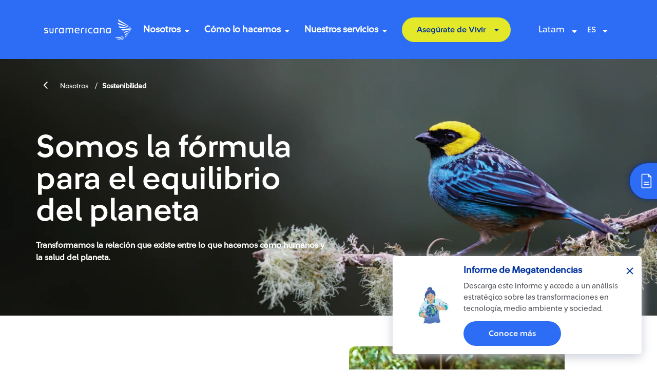

--- FILE ---
content_type: text/html; charset=UTF-8
request_url: https://suramericana.com/nosotros/sostenibilidad/
body_size: 13920
content:
<!DOCTYPE html>
<html lang="es-CO"  xml:lang="en">
	<head>		
    <script>(function(w,d,s,l,i){w[l]=w[l]||[];w[l].push({'gtm.start':
    new Date().getTime(),event:'gtm.js'});var f=d.getElementsByTagName(s)[0],
    j=d.createElement(s),dl=l!='dataLayer'?'&l='+l:'';j.async=true;j.src=
    'https://www.googletagmanager.com/gtm.js?id='+i+dl;f.parentNode.insertBefore(j,f);
    })(window,document,'script','dataLayer','GTM-N5NV973');</script>
				<style>body {font-family: sans-serif;color:#53565a}</style>
		<meta charset="UTF-8">				
		<link rel="apple-touch-icon" sizes="180x180" href="https://suramericana.com/content/themes/segurossura-theme/dist/images/favicon/apple-touch-icon.png">
		<link rel="icon" type="image/png" sizes="32x32" href="https://suramericana.com/content/themes/segurossura-theme/dist/images/favicon/favicon-32x32.png">
		<link rel="icon" type="image/png" sizes="16x16" href="https://suramericana.com/content/themes/segurossura-theme/dist/images/favicon/favicon-16x16.png">
		<link rel="manifest" href="https://suramericana.com/content/themes/segurossura-theme/dist/images/favicon/site.webmanifest">
		<link rel="mask-icon" href="https://suramericana.com/content/themes/segurossura-theme/dist/images/favicon/safari-pinned-tab.svg" color="#5bbad5">
		<meta name="msapplication-TileColor" content="#da532c">
		<meta name="theme-color" content="#ffffff">
		<link rel="prefetch" href="https://suramericana.com/content/themes/segurossura-theme/dist/webfonts/fa-brands-400.ttf" as="font" type="font/ttf" crossorigin="anonymous"/>
		<link rel="prefetch" href="https://suramericana.com/content/themes/segurossura-theme/dist/webfonts/fa-brands-400.woff" as="font" type="font/woff" crossorigin="anonymous"/>
		<link rel="prefetch" href="https://suramericana.com/content/themes/segurossura-theme/dist/fonts/icons2/ico-sura-b.ttf?qni1c9" as="font" type="font/ttf" crossorigin="anonymous"/>
		<link rel="preconnect" href="https://i.scdn.co">
		<link rel="preconnect" href="https://open.scdn.co">
		<link rel="preconnect" href="https://fonts.googleapis.com">
		<link rel="preconnect" href="https://www.google-analytics.com">
		<link rel="preconnect" href="https://www.googletagmanager.com">
		<link rel="preconnect" href="https://connect.facebook.net">
		<meta http-equiv="X-UA-Compatible" content="IE=edge">
	  <meta name="viewport" content="width=device-width, initial-scale=1">
		<meta name="facebook-domain-verification" content="zva3uyv835lqcx6bwbyv3s8ngl1gc7" />
	  <link rel="profile" href="https://gmpg.org/xfn/11">
			  <meta name='robots' content='index, follow, max-image-preview:large, max-snippet:-1, max-video-preview:-1' />
	<style>img:is([sizes="auto" i], [sizes^="auto," i]) { contain-intrinsic-size: 3000px 1500px }</style>
	
	<!-- This site is optimized with the Yoast SEO plugin v24.9 - https://yoast.com/wordpress/plugins/seo/ -->
	<title>Sostenibilidad - Seguros SURA</title>
	<meta name="description" content="En Suramericana transformamos la sostenibilidad desde la relación que existe entre lo que hacemos como humanos y la salud del planeta." />
	<link rel="canonical" href="https://suramericana.com/nosotros/sostenibilidad/" />
	<meta property="og:locale" content="es_ES" />
	<meta property="og:type" content="article" />
	<meta property="og:title" content="Sostenibilidad - Seguros SURA" />
	<meta property="og:description" content="En Suramericana transformamos la sostenibilidad desde la relación que existe entre lo que hacemos como humanos y la salud del planeta." />
	<meta property="og:url" content="https://suramericana.com/nosotros/sostenibilidad/" />
	<meta property="og:site_name" content="Suramericana" />
	<meta property="article:modified_time" content="2025-11-06T19:42:27+00:00" />
	<meta property="og:image" content="https://suramericana.com/content/uploads/2020/11/suramericana-sostenibilidad-ecoeficiencia-y-reduccion-impactos-ambientales.jpg" />
	<meta property="og:image:width" content="540" />
	<meta property="og:image:height" content="292" />
	<meta property="og:image:type" content="image/jpeg" />
	<meta name="twitter:card" content="summary_large_image" />
	<meta name="twitter:label1" content="Tiempo de lectura" />
	<meta name="twitter:data1" content="10 minutos" />
	<script type="application/ld+json" class="yoast-schema-graph">{"@context":"https://schema.org","@graph":[{"@type":"WebPage","@id":"https://suramericana.com/nosotros/sostenibilidad/","url":"https://suramericana.com/nosotros/sostenibilidad/","name":"Sostenibilidad - Seguros SURA","isPartOf":{"@id":"https://suramericana.com/#website"},"primaryImageOfPage":{"@id":"https://suramericana.com/nosotros/sostenibilidad/#primaryimage"},"image":{"@id":"https://suramericana.com/nosotros/sostenibilidad/#primaryimage"},"thumbnailUrl":"https://suramericana.com/content/uploads/2020/11/suramericana-sostenibilidad-ecoeficiencia-y-reduccion-impactos-ambientales.jpg","datePublished":"2020-10-28T00:47:49+00:00","dateModified":"2025-11-06T19:42:27+00:00","description":"En Suramericana transformamos la sostenibilidad desde la relación que existe entre lo que hacemos como humanos y la salud del planeta.","breadcrumb":{"@id":"https://suramericana.com/nosotros/sostenibilidad/#breadcrumb"},"inLanguage":"es-CO","potentialAction":[{"@type":"ReadAction","target":["https://suramericana.com/nosotros/sostenibilidad/"]}]},{"@type":"ImageObject","inLanguage":"es-CO","@id":"https://suramericana.com/nosotros/sostenibilidad/#primaryimage","url":"https://suramericana.com/content/uploads/2020/11/suramericana-sostenibilidad-ecoeficiencia-y-reduccion-impactos-ambientales.jpg","contentUrl":"https://suramericana.com/content/uploads/2020/11/suramericana-sostenibilidad-ecoeficiencia-y-reduccion-impactos-ambientales.jpg","width":540,"height":292,"caption":"Sostenibilidad - Seguros SURA"},{"@type":"BreadcrumbList","@id":"https://suramericana.com/nosotros/sostenibilidad/#breadcrumb","itemListElement":[{"@type":"ListItem","position":1,"name":"Home","item":"https://suramericana.com/"},{"@type":"ListItem","position":2,"name":"Nosotros","item":"https://suramericana.com/nosotros/"},{"@type":"ListItem","position":3,"name":"Sostenibilidad"}]},{"@type":"WebSite","@id":"https://suramericana.com/#website","url":"https://suramericana.com/","name":"Suramericana","description":"Somos gestores de tendencias y riesgos","publisher":{"@id":"https://suramericana.com/#organization"},"potentialAction":[{"@type":"SearchAction","target":{"@type":"EntryPoint","urlTemplate":"https://suramericana.com/?s={search_term_string}"},"query-input":{"@type":"PropertyValueSpecification","valueRequired":true,"valueName":"search_term_string"}}],"inLanguage":"es-CO"},{"@type":"Organization","@id":"https://suramericana.com/#organization","name":"Seguros SURA","url":"https://suramericana.com/","logo":{"@type":"ImageObject","inLanguage":"es-CO","@id":"https://suramericana.com/#/schema/logo/image/","url":"https://suramericana.com/content/uploads/2020/09/img-seguros-sura-logo-footer.png","contentUrl":"https://suramericana.com/content/uploads/2020/09/img-seguros-sura-logo-footer.png","width":1200,"height":717,"caption":"Seguros SURA"},"image":{"@id":"https://suramericana.com/#/schema/logo/image/"}}]}</script>
	<!-- / Yoast SEO plugin. -->


<link rel='dns-prefetch' href='//www.google.com' />
<style id='classic-theme-styles-inline-css' type='text/css'>
/*! This file is auto-generated */
.wp-block-button__link{color:#fff;background-color:#32373c;border-radius:9999px;box-shadow:none;text-decoration:none;padding:calc(.667em + 2px) calc(1.333em + 2px);font-size:1.125em}.wp-block-file__button{background:#32373c;color:#fff;text-decoration:none}
</style>
<style id='global-styles-inline-css' type='text/css'>
:root{--wp--preset--aspect-ratio--square: 1;--wp--preset--aspect-ratio--4-3: 4/3;--wp--preset--aspect-ratio--3-4: 3/4;--wp--preset--aspect-ratio--3-2: 3/2;--wp--preset--aspect-ratio--2-3: 2/3;--wp--preset--aspect-ratio--16-9: 16/9;--wp--preset--aspect-ratio--9-16: 9/16;--wp--preset--color--black: #000000;--wp--preset--color--cyan-bluish-gray: #abb8c3;--wp--preset--color--white: #ffffff;--wp--preset--color--pale-pink: #f78da7;--wp--preset--color--vivid-red: #cf2e2e;--wp--preset--color--luminous-vivid-orange: #ff6900;--wp--preset--color--luminous-vivid-amber: #fcb900;--wp--preset--color--light-green-cyan: #7bdcb5;--wp--preset--color--vivid-green-cyan: #00d084;--wp--preset--color--pale-cyan-blue: #8ed1fc;--wp--preset--color--vivid-cyan-blue: #0693e3;--wp--preset--color--vivid-purple: #9b51e0;--wp--preset--gradient--vivid-cyan-blue-to-vivid-purple: linear-gradient(135deg,rgba(6,147,227,1) 0%,rgb(155,81,224) 100%);--wp--preset--gradient--light-green-cyan-to-vivid-green-cyan: linear-gradient(135deg,rgb(122,220,180) 0%,rgb(0,208,130) 100%);--wp--preset--gradient--luminous-vivid-amber-to-luminous-vivid-orange: linear-gradient(135deg,rgba(252,185,0,1) 0%,rgba(255,105,0,1) 100%);--wp--preset--gradient--luminous-vivid-orange-to-vivid-red: linear-gradient(135deg,rgba(255,105,0,1) 0%,rgb(207,46,46) 100%);--wp--preset--gradient--very-light-gray-to-cyan-bluish-gray: linear-gradient(135deg,rgb(238,238,238) 0%,rgb(169,184,195) 100%);--wp--preset--gradient--cool-to-warm-spectrum: linear-gradient(135deg,rgb(74,234,220) 0%,rgb(151,120,209) 20%,rgb(207,42,186) 40%,rgb(238,44,130) 60%,rgb(251,105,98) 80%,rgb(254,248,76) 100%);--wp--preset--gradient--blush-light-purple: linear-gradient(135deg,rgb(255,206,236) 0%,rgb(152,150,240) 100%);--wp--preset--gradient--blush-bordeaux: linear-gradient(135deg,rgb(254,205,165) 0%,rgb(254,45,45) 50%,rgb(107,0,62) 100%);--wp--preset--gradient--luminous-dusk: linear-gradient(135deg,rgb(255,203,112) 0%,rgb(199,81,192) 50%,rgb(65,88,208) 100%);--wp--preset--gradient--pale-ocean: linear-gradient(135deg,rgb(255,245,203) 0%,rgb(182,227,212) 50%,rgb(51,167,181) 100%);--wp--preset--gradient--electric-grass: linear-gradient(135deg,rgb(202,248,128) 0%,rgb(113,206,126) 100%);--wp--preset--gradient--midnight: linear-gradient(135deg,rgb(2,3,129) 0%,rgb(40,116,252) 100%);--wp--preset--font-size--small: 13px;--wp--preset--font-size--medium: 20px;--wp--preset--font-size--large: 36px;--wp--preset--font-size--x-large: 42px;--wp--preset--spacing--20: 0.44rem;--wp--preset--spacing--30: 0.67rem;--wp--preset--spacing--40: 1rem;--wp--preset--spacing--50: 1.5rem;--wp--preset--spacing--60: 2.25rem;--wp--preset--spacing--70: 3.38rem;--wp--preset--spacing--80: 5.06rem;--wp--preset--shadow--natural: 6px 6px 9px rgba(0, 0, 0, 0.2);--wp--preset--shadow--deep: 12px 12px 50px rgba(0, 0, 0, 0.4);--wp--preset--shadow--sharp: 6px 6px 0px rgba(0, 0, 0, 0.2);--wp--preset--shadow--outlined: 6px 6px 0px -3px rgba(255, 255, 255, 1), 6px 6px rgba(0, 0, 0, 1);--wp--preset--shadow--crisp: 6px 6px 0px rgba(0, 0, 0, 1);}:where(.is-layout-flex){gap: 0.5em;}:where(.is-layout-grid){gap: 0.5em;}body .is-layout-flex{display: flex;}.is-layout-flex{flex-wrap: wrap;align-items: center;}.is-layout-flex > :is(*, div){margin: 0;}body .is-layout-grid{display: grid;}.is-layout-grid > :is(*, div){margin: 0;}:where(.wp-block-columns.is-layout-flex){gap: 2em;}:where(.wp-block-columns.is-layout-grid){gap: 2em;}:where(.wp-block-post-template.is-layout-flex){gap: 1.25em;}:where(.wp-block-post-template.is-layout-grid){gap: 1.25em;}.has-black-color{color: var(--wp--preset--color--black) !important;}.has-cyan-bluish-gray-color{color: var(--wp--preset--color--cyan-bluish-gray) !important;}.has-white-color{color: var(--wp--preset--color--white) !important;}.has-pale-pink-color{color: var(--wp--preset--color--pale-pink) !important;}.has-vivid-red-color{color: var(--wp--preset--color--vivid-red) !important;}.has-luminous-vivid-orange-color{color: var(--wp--preset--color--luminous-vivid-orange) !important;}.has-luminous-vivid-amber-color{color: var(--wp--preset--color--luminous-vivid-amber) !important;}.has-light-green-cyan-color{color: var(--wp--preset--color--light-green-cyan) !important;}.has-vivid-green-cyan-color{color: var(--wp--preset--color--vivid-green-cyan) !important;}.has-pale-cyan-blue-color{color: var(--wp--preset--color--pale-cyan-blue) !important;}.has-vivid-cyan-blue-color{color: var(--wp--preset--color--vivid-cyan-blue) !important;}.has-vivid-purple-color{color: var(--wp--preset--color--vivid-purple) !important;}.has-black-background-color{background-color: var(--wp--preset--color--black) !important;}.has-cyan-bluish-gray-background-color{background-color: var(--wp--preset--color--cyan-bluish-gray) !important;}.has-white-background-color{background-color: var(--wp--preset--color--white) !important;}.has-pale-pink-background-color{background-color: var(--wp--preset--color--pale-pink) !important;}.has-vivid-red-background-color{background-color: var(--wp--preset--color--vivid-red) !important;}.has-luminous-vivid-orange-background-color{background-color: var(--wp--preset--color--luminous-vivid-orange) !important;}.has-luminous-vivid-amber-background-color{background-color: var(--wp--preset--color--luminous-vivid-amber) !important;}.has-light-green-cyan-background-color{background-color: var(--wp--preset--color--light-green-cyan) !important;}.has-vivid-green-cyan-background-color{background-color: var(--wp--preset--color--vivid-green-cyan) !important;}.has-pale-cyan-blue-background-color{background-color: var(--wp--preset--color--pale-cyan-blue) !important;}.has-vivid-cyan-blue-background-color{background-color: var(--wp--preset--color--vivid-cyan-blue) !important;}.has-vivid-purple-background-color{background-color: var(--wp--preset--color--vivid-purple) !important;}.has-black-border-color{border-color: var(--wp--preset--color--black) !important;}.has-cyan-bluish-gray-border-color{border-color: var(--wp--preset--color--cyan-bluish-gray) !important;}.has-white-border-color{border-color: var(--wp--preset--color--white) !important;}.has-pale-pink-border-color{border-color: var(--wp--preset--color--pale-pink) !important;}.has-vivid-red-border-color{border-color: var(--wp--preset--color--vivid-red) !important;}.has-luminous-vivid-orange-border-color{border-color: var(--wp--preset--color--luminous-vivid-orange) !important;}.has-luminous-vivid-amber-border-color{border-color: var(--wp--preset--color--luminous-vivid-amber) !important;}.has-light-green-cyan-border-color{border-color: var(--wp--preset--color--light-green-cyan) !important;}.has-vivid-green-cyan-border-color{border-color: var(--wp--preset--color--vivid-green-cyan) !important;}.has-pale-cyan-blue-border-color{border-color: var(--wp--preset--color--pale-cyan-blue) !important;}.has-vivid-cyan-blue-border-color{border-color: var(--wp--preset--color--vivid-cyan-blue) !important;}.has-vivid-purple-border-color{border-color: var(--wp--preset--color--vivid-purple) !important;}.has-vivid-cyan-blue-to-vivid-purple-gradient-background{background: var(--wp--preset--gradient--vivid-cyan-blue-to-vivid-purple) !important;}.has-light-green-cyan-to-vivid-green-cyan-gradient-background{background: var(--wp--preset--gradient--light-green-cyan-to-vivid-green-cyan) !important;}.has-luminous-vivid-amber-to-luminous-vivid-orange-gradient-background{background: var(--wp--preset--gradient--luminous-vivid-amber-to-luminous-vivid-orange) !important;}.has-luminous-vivid-orange-to-vivid-red-gradient-background{background: var(--wp--preset--gradient--luminous-vivid-orange-to-vivid-red) !important;}.has-very-light-gray-to-cyan-bluish-gray-gradient-background{background: var(--wp--preset--gradient--very-light-gray-to-cyan-bluish-gray) !important;}.has-cool-to-warm-spectrum-gradient-background{background: var(--wp--preset--gradient--cool-to-warm-spectrum) !important;}.has-blush-light-purple-gradient-background{background: var(--wp--preset--gradient--blush-light-purple) !important;}.has-blush-bordeaux-gradient-background{background: var(--wp--preset--gradient--blush-bordeaux) !important;}.has-luminous-dusk-gradient-background{background: var(--wp--preset--gradient--luminous-dusk) !important;}.has-pale-ocean-gradient-background{background: var(--wp--preset--gradient--pale-ocean) !important;}.has-electric-grass-gradient-background{background: var(--wp--preset--gradient--electric-grass) !important;}.has-midnight-gradient-background{background: var(--wp--preset--gradient--midnight) !important;}.has-small-font-size{font-size: var(--wp--preset--font-size--small) !important;}.has-medium-font-size{font-size: var(--wp--preset--font-size--medium) !important;}.has-large-font-size{font-size: var(--wp--preset--font-size--large) !important;}.has-x-large-font-size{font-size: var(--wp--preset--font-size--x-large) !important;}
:where(.wp-block-post-template.is-layout-flex){gap: 1.25em;}:where(.wp-block-post-template.is-layout-grid){gap: 1.25em;}
:where(.wp-block-columns.is-layout-flex){gap: 2em;}:where(.wp-block-columns.is-layout-grid){gap: 2em;}
:root :where(.wp-block-pullquote){font-size: 1.5em;line-height: 1.6;}
</style>
<link rel='stylesheet' id='plugins_css-css' href='https://suramericana.com/content/themes/segurossura-theme/dist/css/plugins.min.css?ver=2.3.10' type='text/css' media='all' />
<link rel='stylesheet' id='main_css-css' href='https://suramericana.com/content/themes/segurossura-theme/dist/css/main.min.css?ver=2.3.10' type='text/css' media='all' />
<link rel='stylesheet' id='custom_css-css' href='https://suramericana.com/content/themes/segurossura-theme/dist/css/custom.css' type='text/css' media='all' />
<link rel='preload' as='style' onload='this.onload=null;this.rel="stylesheet"' id='tablepress-default-css' href='https://suramericana.com/content/plugins/tablepress/css/build/default.css' type='text/css' media='all' />
<script type="text/javascript">
/* <![CDATA[ */
var themosis = {
ajaxurl: "https:\/\/suramericana.com\/wp-admin\/admin-ajax.php",
};
/* ]]> */
</script><meta name="csrf-token" content="LEg6oMR8MDrv0R3k0cLYRWOX8d81Qcx10WnmnRLU">    <style type="text/css">
        #page-sub-header { background: #fff; }
    </style>
    <style type="text/css">.recentcomments a{display:inline !important;padding:0 !important;margin:0 !important;}</style><link rel="icon" href="https://suramericana.com/content/uploads/2020/09/favicon-1.png" sizes="32x32" />
<link rel="icon" href="https://suramericana.com/content/uploads/2020/09/favicon-1.png" sizes="192x192" />
<link rel="apple-touch-icon" href="https://suramericana.com/content/uploads/2020/09/favicon-1.png" />
<meta name="msapplication-TileImage" content="https://suramericana.com/content/uploads/2020/09/favicon-1.png" />
		
		<script>var COUNTRY_CODE = 'La';</script>
	</head>
  <noscript><iframe title="tag manager" src="https://www.googletagmanager.com/ns.html?id=GTM-N5NV973"
  height="0" width="0" style="display:none;visibility:hidden"></iframe></noscript>
  <div class="links-floats">
		<div class="content-icons">
			
							<a class="linea-etica" href="https://suramericana.sistemaetico.com/" target="_blank">
					<img loading="lazy" width="21" height="29" src="https://suramericana.com/content/themes/segurossura-theme/dist/images/global/ico-linea-etica.svg" alt="Linea Etica"/>
					<span>Línea ética</span>
				</a>
				</div>
	</div>
 
<header class="main-header main-header--v2 main-header--submenu-v2 plane" id="box-main" data-color="white">
	<div class="container">
		<div class="row">
			<div class="col-12 p-0">
				<nav id="main-nav" class="navbar navbar-expand-lg main-nav"  aria-labelledby="mainnavheading">
					<a class="navbar-brand" href="https://suramericana.com/">
						<img loading="lazy" width="110" height="65" class="logo-white" src="https://suramericana.com/content/themes/segurossura-theme/dist/images/global/logo-suramericana-white.svg" alt="logo-suramericana-white">
					</a>
					<button id="navbar-toggler-asegurate" class="navbar-toggler collapsed" type="button" data-toggle="collapse" data-target="#main-mobile-nav" aria-expanded="false">
						<span></span>
						<span></span>
						<span></span>
					</button>
					<div id="details-nav" class="collapse navbar-collapse">
						<ul class="navbar-nav">
																																																													<li class="nav-item dropdown">
											<div class="contenedor-link">
												<a class="nav-link dropdown-toggle" href="https://suramericana.com/nosotros/">
																											Nosotros
																									</a>
												<i class="fas fa-sort-down"></i>
											</div>
																							<div class="dropdown-menu">
													<div class="content-dropdown">
														<div class="content-one">
															<span class="subtitle-dropdown">
																En Suramericana somos expertos gestionando tendencias y riesgos
															</span>
															<ul class="nav flex-column">
																																																																																																						<li class="nav-item nav-item-contenedor">
																			<div class="contenedor-item">
																				<a class="nav-link dropdown-item" href="https://suramericana.com/nosotros/relacion-con-inversionistas/" role="button">Relación con inversionistas</a>
																				<i class="fas fa-sort-down"></i>
																			</div>
																			
																																							<div class="dropdown-menu--sub" aria-labelledby="navbarDropdown">
																					<div class="content-dropdown">
																						<ul class="nav flex-column">
																																																																																																																																																																						<li class="nav-item">
																										<a class="nav-link" href="https://suramericana.com/nosotros/relacion-con-inversionistas/emisiones-vigentes/">
																											Emisiones vigentes
																										</a>
																									</li>
																																																																																																<li class="nav-item">
																										<a class="nav-link" href="https://suramericana.com/nosotros/relacion-con-inversionistas/informacion-relevante/">
																											Información relevante
																										</a>
																									</li>
																																																																																																<li class="nav-item">
																										<a class="nav-link" href="https://suramericana.com/nosotros/relacion-con-inversionistas/informes/">
																											Informes
																										</a>
																									</li>
																																																																																																<li class="nav-item">
																										<a class="nav-link" href="https://suramericana.com/nosotros/relacion-con-inversionistas/informe-anual-2024/">
																											Informe anual 2024
																										</a>
																									</li>
																																																																																																																																																																																																																																																																																																																																																																																																																																																																																																																																																																																																																																																																																																																																																																																																																																																																																																																																																																																																																																																																																																																																																																																																																																																																																																																																											</ul>
																					</div>
																				</div>
																																					</li>
																																																																																																																																																																																																																										<li class="nav-item">
																			<div class="contenedor-item">
																				<a class="nav-link dropdown-item" href="https://suramericana.com/nosotros/sistema-de-etica-y-gobierno-corporativo/" role="button">Ética y Gobierno Corporativo</a>
																				<i class="fas fa-sort-down"></i>
																			</div>
																			
																																					</li>
																																																																																						<li class="nav-item">
																			<div class="contenedor-item">
																				<a class="nav-link dropdown-item" href="https://suramericana.sistemaetico.com/" role="button">Línea Ética</a>
																				<i class="fas fa-sort-down"></i>
																			</div>
																			
																																					</li>
																																																																																						<li class="nav-item">
																			<div class="contenedor-item">
																				<a class="nav-link dropdown-item" href="https://suramericana.com/nosotros/sostenibilidad/" role="button">Sostenibilidad</a>
																				<i class="fas fa-sort-down"></i>
																			</div>
																			
																																					</li>
																																																																																						<li class="nav-item nav-item-contenedor">
																			<div class="contenedor-item">
																				<a class="nav-link dropdown-item" href="https://suramericana.com/nosotros/historia/" role="button">Historia</a>
																				<i class="fas fa-sort-down"></i>
																			</div>
																			
																																							<div class="dropdown-menu--sub" aria-labelledby="navbarDropdown">
																					<div class="content-dropdown">
																						<ul class="nav flex-column">
																																																																																																																																																																																																																																																																																																																																																																																																																																																																																																																																																														<li class="nav-item">
																										<a class="nav-link" href="https://suramericana.com/nosotros/80-anos/">
																											SURA 80 años
																										</a>
																									</li>
																																																																																																																																																																																																																																																																																																																																																																																																																																																																																																																																																																																																																																																																																																																																																																																																																																																																																																																																																																																																																																																																																																</ul>
																					</div>
																				</div>
																																					</li>
																																																																																																																							<li class="nav-item">
																			<div class="contenedor-item">
																				<a class="nav-link dropdown-item" href="https://suramericana.com/nosotros/talento-humano/" role="button">Talento humano</a>
																				<i class="fas fa-sort-down"></i>
																			</div>
																			
																																					</li>
																																																																																						<li class="nav-item">
																			<div class="contenedor-item">
																				<a class="nav-link dropdown-item" href="https://suramericana.com/nosotros/marca-sura/" role="button">Marca SURA</a>
																				<i class="fas fa-sort-down"></i>
																			</div>
																			
																																					</li>
																																																																																																																																																																																																																																																																																																																																																																																																																																																																																																																																																																																																																																																																																																			</ul>
														</div>
													</div>
												</div>
																					</li>
																				
																																																																																																																																																																																																																																																																				<li class="nav-item dropdown">
											<div class="contenedor-link">
												<a class="nav-link dropdown-toggle" href="https://suramericana.com/como-lo-hacemos/">
																											Cómo lo hacemos
																									</a>
												<i class="fas fa-sort-down"></i>
											</div>
																							<div class="dropdown-menu">
													<div class="content-dropdown">
														<div class="content-one">
															<span class="subtitle-dropdown">
																Hacemos que las personas y empresas sean más capaces
															</span>
															<ul class="nav flex-column">
																																																																																																																																																																																																																																																																																																																																																																																																																																																																																																																																																			<li class="nav-item">
																			<div class="contenedor-item">
																				<a class="nav-link dropdown-item" href="https://suramericana.com/autonomia/" role="button">Autonomía</a>
																				<i class="fas fa-sort-down"></i>
																			</div>
																			
																																					</li>
																																																																																						<li class="nav-item">
																			<div class="contenedor-item">
																				<a class="nav-link dropdown-item" href="https://suramericana.com/empresas/" role="button">Competitividad</a>
																				<i class="fas fa-sort-down"></i>
																			</div>
																			
																																					</li>
																																																																																						<li class="nav-item">
																			<div class="contenedor-item">
																				<a class="nav-link dropdown-item" href="https://suramericana.com/conectividad/" role="button">Conectividad</a>
																				<i class="fas fa-sort-down"></i>
																			</div>
																			
																																					</li>
																																																																																						<li class="nav-item">
																			<div class="contenedor-item">
																				<a class="nav-link dropdown-item" href="https://suramericana.com/habitat/" role="button">Hábitat</a>
																				<i class="fas fa-sort-down"></i>
																			</div>
																			
																																					</li>
																																																																																						<li class="nav-item">
																			<div class="contenedor-item">
																				<a class="nav-link dropdown-item" href="https://suramericana.com/movilidad/" role="button">Movilidad</a>
																				<i class="fas fa-sort-down"></i>
																			</div>
																			
																																					</li>
																																																																																						<li class="nav-item">
																			<div class="contenedor-item">
																				<a class="nav-link dropdown-item" href="https://suramericana.com/salud/" role="button">Salud</a>
																				<i class="fas fa-sort-down"></i>
																			</div>
																			
																																					</li>
																																																																																																																																																																																																																																																																																																																																																																																																																																																												</ul>
														</div>
													</div>
												</div>
																					</li>
																				
																																																																																																																																																														<li class="nav-item dropdown">
											<div class="contenedor-link">
												<a class="nav-link dropdown-toggle" href="https://suramericana.com/que-nos-diferencia/">
																											Nuestros servicios
																									</a>
												<i class="fas fa-sort-down"></i>
											</div>
																							<div class="dropdown-menu">
													<div class="content-dropdown">
														<div class="content-one">
															<span class="subtitle-dropdown">
																Conoce cómo gestionamos las Tendencias y Riesgos en Suramericana
															</span>
															<ul class="nav flex-column">
																																																																																																																																																																																																																																																																																																																																																																																																																																																																																																																																																																																																																																																																																																																																																																																										<li class="nav-item">
																			<div class="contenedor-item">
																				<a class="nav-link dropdown-item" href="https://suramericana.com/que-nos-diferencia/tendencias-y-riesgos/" role="button">Servicios en tendencias y riesgos</a>
																				<i class="fas fa-sort-down"></i>
																			</div>
																			
																																					</li>
																																																																																						<li class="nav-item">
																			<div class="contenedor-item">
																				<a class="nav-link dropdown-item" href="https://suramericana.com/que-nos-diferencia/geociencias/" role="button">Servicios ambientales</a>
																				<i class="fas fa-sort-down"></i>
																			</div>
																			
																																					</li>
																																																																																						<li class="nav-item">
																			<div class="contenedor-item">
																				<a class="nav-link dropdown-item" href="https://suramericana.com/nuestros-servicios/sura-sac/" role="button">SURA SAC</a>
																				<i class="fas fa-sort-down"></i>
																			</div>
																			
																																					</li>
																																																																																						<li class="nav-item">
																			<div class="contenedor-item">
																				<a class="nav-link dropdown-item" href="https://suramericana.com/que-nos-diferencia/observatorio/" role="button">Plataforma Observatorio</a>
																				<i class="fas fa-sort-down"></i>
																			</div>
																			
																																					</li>
																																																																																						<li class="nav-item">
																			<div class="contenedor-item">
																				<a class="nav-link dropdown-item" href="https://suramericana.com/nuestros-servicios/programas-multinacionales/" role="button">Programas multinacionales</a>
																				<i class="fas fa-sort-down"></i>
																			</div>
																			
																																					</li>
																																																																																																																																																																																																																																																						</ul>
														</div>
													</div>
												</div>
																					</li>
																				
																																																																																																																																													<li class="nav-item dropdown">
											<div class="contenedor-link  contenedor-link--button">
												<a class="nav-link dropdown-toggle" href="https://suramericana.com/asegurate-de-vivir/">
																											<button class="btn btn--tertiary">
															Asegúrate de Vivir
														</button>
																									</a>
												<i class="fas fa-sort-down"></i>
											</div>
																							<div class="dropdown-menu">
													<div class="content-dropdown">
														<div class="content-one">
															<span class="subtitle-dropdown">
																Un espacio de ideas para cambiar el mundo
															</span>
															<ul class="nav flex-column">
																																																																																																																																																																																																																																																																																																																																																																																																																																																																																																																																																																																																																																																																																																																																																																																																																																																																																																																																																																																																<li class="nav-item">
																			<div class="contenedor-item">
																				<a class="nav-link dropdown-item" href="https://suramericana.com/que-nos-diferencia/megatendencias/" role="button">Informes de tendencias</a>
																				<i class="fas fa-sort-down"></i>
																			</div>
																			
																																					</li>
																																																																																						<li class="nav-item">
																			<div class="contenedor-item">
																				<a class="nav-link dropdown-item" href="https://suramericana.com/blog/sala-de-prensa/" role="button">Sala de prensa</a>
																				<i class="fas fa-sort-down"></i>
																			</div>
																			
																																					</li>
																																																																																						<li class="nav-item">
																			<div class="contenedor-item">
																				<a class="nav-link dropdown-item" href="https://suramericana.com/blog/" role="button">Blog</a>
																				<i class="fas fa-sort-down"></i>
																			</div>
																			
																																					</li>
																																																																																						<li class="nav-item">
																			<div class="contenedor-item">
																				<a class="nav-link dropdown-item" href="https://suramericana.com/asegurate-de-vivir/conversaciones/" role="button">Conversaciones SURA</a>
																				<i class="fas fa-sort-down"></i>
																			</div>
																			
																																					</li>
																																																																																						<li class="nav-item">
																			<div class="contenedor-item">
																				<a class="nav-link dropdown-item" href="https://suramericana.com/asegurate-de-vivir/eventos/" role="button">Eventos</a>
																				<i class="fas fa-sort-down"></i>
																			</div>
																			
																																					</li>
																																																</ul>
														</div>
													</div>
												</div>
																					</li>
																				
																																																																																																																			</ul>
						<ul class="navbar-nav navbar-nav--options">
															<li class="nav-item search-field">
									<div id="onlyInfo" class="onlyInfo">
										<div class="nav-link select-countries">
											<div class="name-and-icon">
												Latam
												<i class="fas fa-sort-down"></i>
											</div>
											<ul class="list-countries">
																									<li>
														<a href="https://segurossura.com.br/" target="_blank"><span class="icon-countries">
															<img loading="lazy" src="https://suramericana.com/content/themes/segurossura-theme/dist/images/countries/BR.svg" alt="bandera">
															</span>Brasil
														</a>
													</li>
																									<li>
														<a href="https://www.segurossura.cl/" target="_blank"><span class="icon-countries">
															<img loading="lazy" src="https://suramericana.com/content/themes/segurossura-theme/dist/images/countries/CL.svg" alt="bandera">
															</span>Chile
														</a>
													</li>
																									<li>
														<a href="https://www.sura.co/" target="_blank"><span class="icon-countries">
															<img loading="lazy" src="https://suramericana.com/content/themes/segurossura-theme/dist/images/countries/CO.svg" alt="bandera">
															</span>Colombia
														</a>
													</li>
																									<li>
														<a href="https://www.segurossura.com.mx/" target="_blank"><span class="icon-countries">
															<img loading="lazy" src="https://suramericana.com/content/themes/segurossura-theme/dist/images/countries/MX.svg" alt="bandera">
															</span>México
														</a>
													</li>
																									<li>
														<a href="https://segurossura.com.pa/" target="_blank"><span class="icon-countries">
															<img loading="lazy" src="https://suramericana.com/content/themes/segurossura-theme/dist/images/countries/PA.svg" alt="bandera">
															</span>Panamá
														</a>
													</li>
																									<li>
														<a href="https://www.segurossura.com.do/" target="_blank"><span class="icon-countries">
															<img loading="lazy" src="https://suramericana.com/content/themes/segurossura-theme/dist/images/countries/DO.svg" alt="bandera">
															</span>República Dominicana
														</a>
													</li>
																									<li>
														<a href="https://www.segurossura.com.uy/" target="_blank"><span class="icon-countries">
															<img loading="lazy" src="https://suramericana.com/content/themes/segurossura-theme/dist/images/countries/UY.svg" alt="bandera">
															</span>Uruguay
														</a>
													</li>
																							</ul>
										</div>
									</div>
								</li>
																				</ul>
						<div class="gtranslate_wrapper" id="gt-wrapper-18685164"></div>
					</div>
				</nav>
			</div>
		</div>
	</div>
</header>
			<section class="breadcrumbs breadcrumbs--version-transparente">
			<div class="container">
				<div class="row">
					<div class="col-12">
						<div class="content-breadcrumbs">
							<div class="content-block">
																	<a href="https://suramericana.com/nosotros/"><i class="icon-angle-left"></i> Nosotros</a>
									<span class="line-breadcrumbs">/</span>
															</div>
							<div class="content-block">
																	<a href="https://suramericana.com/nosotros/sostenibilidad/"><strong>Sostenibilidad</strong></a>
															</div>
						</div>
					</div>
				</div>
			</div>
		</section>
	
<div class="dialog">
	<div class="dialog__image-container">
		<img loading="lazy" src="https://suramericana.com/content/webp-express/webp-images/doc-root/content/uploads/2025/02/suramericana-tooltip-megatendencias.png.webp" alt="">
	</div>
	<div class="dialog__description">
		<h4 class="dialog__title">Informe de Megatendencias</h4>
		<p class="dialog__text">Descarga este informe y accede a un análisis estratégico sobre las transformaciones en tecnología, medio ambiente y sociedad.</p>
		<a class="btn btn--primary ml-lg-0"  href="https://suramericana.com/nuestros-servicios/megatendencias/" target="_blank">Conoce más</a>
	</div>
	<span class="dialog__close">
		<img loading="lazy" src="https://www.gruposura.com/wp-content/themes/theme-sura/assets/images/icons/icon-close-blue.svg" alt="Icono cerrar">
	</span>
</div>
 
<main class="page-asegurate">
	                        <section class="hero-nosotros">
  <div class="container-fluid p-0">
    <div class="row">
      <div class="col-12">
        <div class="owl-carousel owl-theme slider-hero--asegurate">
                    <div class="item">
            <div class="parallax">
              <div class="project-details">
                <div class="project-image">
                  <picture>
      <source media="(max-width: 799px)" srcset="https://suramericana.com/content/webp-express/webp-images/doc-root/content/uploads/2024/03/seguros-sura-hero-sostenibilidad-mobile-1.jpg.webp">
        <source media="(max-width: 1024px)" srcset="https://suramericana.com/content/webp-express/webp-images/doc-root/content/uploads/2024/03/seguros-sura-hero-sostenibilidad-tablet-1.jpg.webp">
        <source media="(min-width: 1025px)" srcset="https://suramericana.com/content/webp-express/webp-images/doc-root/content/uploads/2024/03/seguros-sura-hero-sostenibilidad-desktop-1.jpg.webp">
        <img src="https://suramericana.com/content/webp-express/webp-images/doc-root/content/uploads/2024/03/seguros-sura-hero-sostenibilidad-tablet-1.jpg.webp" alt="Somos la fórmula para el equilibrio del planeta" sizes="(max-width: 799px) 100vw, (max-width: 1024px) 100vw, 100vw">
  </picture>
                </div>
                <div class="container project-description">
                  <h1>Somos la fórmula para el equilibrio del planeta</h1>
                  <p>Transformamos la relación que existe entre lo que hacemos como humanos y la salud del planeta.</p>
                                  </div>
              </div>
            </div>
          </div>
                  </div>
      </div>
    </div>
  </div>
</section>                						<section class="block-cards-links cards-info panel" data-color="white">
            <div class="container">
                <div class="row">
                    <div class="col-lg-10 m-auto">
                        <div class="card-item  card-item--right">
                                                        <div class="text">
                                <h2>La sostenibilidad para nosotros</h2>
                                <p>Es anticiparnos, transformarnos y crear valor constantemente de manera permanente y responsable para enfrentar los retos del entorno a través de la Gestión de Tendencias y Riesgos enfatizando en la salud planetaria.</p>

                                                            </div>
                                                            <div class="content-img">
                                    <img loading="lazy" src="https://suramericana.com/content/webp-express/webp-images/doc-root/content/uploads/2024/03/seguros-sura-sostenibilidad-todos.jpg.webp" alt="">
                                </div>
                                                    </div>
                    </div>
                </div>
            </div>
        </section>
            <section class="block-cards-links cards-info panel" data-color="white">
            <div class="container">
                <div class="row">
                    <div class="col-lg-10 m-auto">
                        <div class="card-item">
                                                            <div class="content-img">
                                    <img loading="lazy" src="https://suramericana.com/content/webp-express/webp-images/doc-root/content/uploads/2024/03/seguros-sura-conectate-sura.jpg.webp" alt="">
                                </div>
                                                        <div class="text">
                                <h2>Conéctate con el planeta</h2>
                                <p>Para comprender y cuantificar el impacto de las alteraciones del entorno en la salud humana y en desarrollar soluciones que permitan a la humanidad y a los sistemas naturales de los que dependemos prosperar ahora y en el futuro.</p>

                                                            </div>
                                                    </div>
                    </div>
                </div>
            </div>
        </section>
            <section class="block-cards-links cards-info panel" data-color="white">
            <div class="container">
                <div class="row">
                    <div class="col-lg-10 m-auto">
                        <div class="card-item  card-item--right">
                                                        <div class="text">
                                <h2>Riesgos emergentes</h2>
                                <p>Conocer los riesgos emergentes, hacerlos visibles, gestionarlos y financiarlos nos permite responder a las transformaciones del entorno como una capacidad organizacional que genera competitividad sostenible.</p>
<p>Te presentamos los riesgos emergentes identificados y priorizados para la gestión de Suramericana durante 2025 y 2026.</p>

                                                                    <a href="https://suramericana.com/content/uploads/2025/05/Cartilla_Riesgos_Emergentes-2.pdf" class="ml-0 btn btn--primary">Conocer más</a>
                                                            </div>
                                                            <div class="content-img">
                                    <img loading="lazy" src="https://suramericana.com/content/webp-express/webp-images/doc-root/content/uploads/2024/04/seguros-sura-riesgos-emergentes-seguros.jpeg.webp" alt="">
                                </div>
                                                    </div>
                    </div>
                </div>
            </div>
        </section>
    									<section class="box-image-xl panel" data-color="white">
  <div class="container">
    <div class="row">
      <div class="col-lg-10 m-auto">
        <div class="content-image">
          <iframe title="¿Qué significa sostenibilidad? El Poder de las palabras SURA" width="640" height="360" src="https://www.youtube.com/embed/P9j9OjBlG_w?feature=oembed" frameborder="0" allow="accelerometer; autoplay; clipboard-write; encrypted-media; gyroscope; picture-in-picture; web-share" referrerpolicy="strict-origin-when-cross-origin" allowfullscreen></iframe>
          <div class="info">
                        <span class="title-card">Sostenibilidad en SURA</span>
                      </div>
        </div>
      </div>
    </div>
  </div>
</section>										<section class="we-are-sura panel" data-color="white">
  <div class="container">
    <div class="row">
      <div class="col-12">
        <div class="content-text">
          <div class="title">
            <h2>Límites planetarios</h2>
            <p>Los límites planetarios caracterizan las variables medioambientales que son absolutamente fundamentales para que la vida en la tierra sea lo que hoy conocemos y dentro de los cuales el desarrollo humano es seguro.</p>
          </div>
          <div class="owl-carousel owl-theme slider-cards">
                        <div class="item">
              <div class="content-card">
                <p><strong>Integridad de la biósfera:</strong> Tasa de extinción de especies y pérdida de biodiversidad.</p>

              </div>
            </div>
                        <div class="item">
              <div class="content-card">
                <p><strong>Cambios del uso del suelo:</strong> Transformación de la superficie terrestre en áreas urbanas, tierras de cultivo, etc.</p>

              </div>
            </div>
                        <div class="item">
              <div class="content-card">
                <p><strong>Uso de agua dulce:</strong> Consumo de agua para actividades humanas.</p>

              </div>
            </div>
                        <div class="item">
              <div class="content-card">
                <p><strong>Flujos biogeoquímicos:</strong> Interferencia humana en la forma en la que los nutrientes fluyen en la tierra.</p>

              </div>
            </div>
                        <div class="item">
              <div class="content-card">
                <p><strong>Acidificación de los océanos:</strong> Cambio del PH del agua del mar por la disolución del CO2 de la atmósfera.</p>

              </div>
            </div>
                        <div class="item">
              <div class="content-card">
                <p><strong>Aerosoles en la atmósfera:</strong> Cantidad de hollín y pequeñas partículas en el aire.</p>

              </div>
            </div>
                        <div class="item">
              <div class="content-card">
                <p><strong>Agotamiento de la capa de ozono:</strong> Capa que nos protege de la radiación nociva del sol.</p>

              </div>
            </div>
                        <div class="item">
              <div class="content-card">
                <p><strong>Nuevas entidades:</strong> Contaminación química relacionada con nuevas sustancias.</p>

              </div>
            </div>
                        <div class="item">
              <div class="content-card">
                <p><strong>Cambio climático:</strong> Aumento de la concentración de gases de efecto invernadero en la atmósfera.</p>

              </div>
            </div>
                      </div>
        </div>
      </div>
    </div>
  </div>
</section>
									<section class="block-cards-links cards-info panel" data-color="blue-asegurate">
            <div class="container">
                <div class="row">
                    <div class="col-lg-10 m-auto">
                        <div class="card-item  card-item--right">
                                                        <div class="text">
                                <h2>Límites de la Salud</h2>
                                <p>La salud hace posible la vida y su límites definen esos riesgos potenciales y su relación con el bienestar y la integración de la salud humana, la salud animal y la salud el ecosistema.</p>

                                                            </div>
                                                            <div class="content-img">
                                    <img loading="lazy" src="https://suramericana.com/content/webp-express/webp-images/doc-root/content/uploads/2024/03/seguros-sura-limites-salud-1.jpg.webp" alt="">
                                </div>
                                                    </div>
                    </div>
                </div>
            </div>
        </section>
    													<section class="list-meta panel" data-color="yellow">
    <div class="container">
        <div class="row">
            <div class="offset-lg-1 col-lg-8">
                <div class="contenedor">
                    <div class="title">
                        <h2>Conocer la meta nos muestra el camino</h2>
                        <p>
                            Nos mueve el 2030 y estamos comprometidos con la agenda internacional para el desarrollo sostenible.
                        </p>
                    </div>
                </div>
            </div>
            <div class="offset-lg-1 col-12">
                <ul>
                                            <li>
                            <div class="content-image">
                                <img loading="lazy" src="https://suramericana.com/content/webp-express/webp-images/doc-root/content/uploads/2024/03/seguros-sura-icono-fin-de-la-pobreza.jpg.webp" alt="">
                            </div>
                            <span>
                                Poner fin a la pobreza en todas sus formas en todo el mundo
                            </span>
                        </li>
                                            <li>
                            <div class="content-image">
                                <img loading="lazy" src="https://suramericana.com/content/webp-express/webp-images/doc-root/content/uploads/2024/03/seguros-sura-icono-hambre-cero.jpg.webp" alt="">
                            </div>
                            <span>
                                Poner fin al hambre
                            </span>
                        </li>
                                            <li>
                            <div class="content-image">
                                <img loading="lazy" src="https://suramericana.com/content/webp-express/webp-images/doc-root/content/uploads/2024/03/seguros-sura-icono-salud-bienestar.jpg.webp" alt="">
                            </div>
                            <span>
                                Garantizar una vida sana y promover el bienestar para todos en todas las edades
                            </span>
                        </li>
                                            <li>
                            <div class="content-image">
                                <img loading="lazy" src="https://suramericana.com/content/webp-express/webp-images/doc-root/content/uploads/2024/03/seguros-sura-icono-educacion-calidad.jpg.webp" alt="">
                            </div>
                            <span>
                                Garantizar una educación inclusiva, equitativa y de calidad y promover oportunidades de aprendizaje durante toda la vida para todos
                            </span>
                        </li>
                                            <li>
                            <div class="content-image">
                                <img loading="lazy" src="https://suramericana.com/content/webp-express/webp-images/doc-root/content/uploads/2024/03/seguros-sura-icono-igualdad-genero.jpg.webp" alt="">
                            </div>
                            <span>
                                Lograr la igualdad entre los géneros y empoderar a todas las mujeres y las niñas
                            </span>
                        </li>
                                            <li>
                            <div class="content-image">
                                <img loading="lazy" src="https://suramericana.com/content/webp-express/webp-images/doc-root/content/uploads/2024/03/seguros-sura-icono-agua-limpia-saneamiento.jpg.webp" alt="">
                            </div>
                            <span>
                                Garantizar la disponibilidad de agua y su gestión sostenible y el saneamiento para todos
                            </span>
                        </li>
                                            <li>
                            <div class="content-image">
                                <img loading="lazy" src="https://suramericana.com/content/webp-express/webp-images/doc-root/content/uploads/2024/03/seguros-sura-icono-energia-asequible-no-contaminante.jpg.webp" alt="">
                            </div>
                            <span>
                                Garantizar el acceso a una energía asequible, segura, sostenible y moderna
                            </span>
                        </li>
                                            <li>
                            <div class="content-image">
                                <img loading="lazy" src="https://suramericana.com/content/webp-express/webp-images/doc-root/content/uploads/2024/03/seguros-sura-icono-trabajo-crecimiento-economico.jpg.webp" alt="">
                            </div>
                            <span>
                                Promover el crecimiento económico inclusivo y sostenible, el empleo y el trabajo decente para todos
                            </span>
                        </li>
                                            <li>
                            <div class="content-image">
                                <img loading="lazy" src="https://suramericana.com/content/webp-express/webp-images/doc-root/content/uploads/2024/03/seguros-sura-icono-industria-innovacion-infraestructura.jpg.webp" alt="">
                            </div>
                            <span>
                                Construir infraestructuras resilientes, promover la industrialización sostenible y fomentar la innovación
                            </span>
                        </li>
                                            <li>
                            <div class="content-image">
                                <img loading="lazy" src="https://suramericana.com/content/webp-express/webp-images/doc-root/content/uploads/2024/03/seguros-sura-icono-reduccion-desigualdades.jpg.webp" alt="">
                            </div>
                            <span>
                                Reducir la desigualdad en y entre los países
                            </span>
                        </li>
                                            <li>
                            <div class="content-image">
                                <img loading="lazy" src="https://suramericana.com/content/webp-express/webp-images/doc-root/content/uploads/2024/03/seguros-sura-icono-ciudades-comunidades-sostenibles.jpg.webp" alt="">
                            </div>
                            <span>
                                Lograr que las ciudades sean más inclusivas, seguras, resilientes y sostenibles
                            </span>
                        </li>
                                            <li>
                            <div class="content-image">
                                <img loading="lazy" src="https://suramericana.com/content/webp-express/webp-images/doc-root/content/uploads/2024/03/seguros-sura-icono-produccion-consumo-responsables.jpg.webp" alt="">
                            </div>
                            <span>
                                Garantizar modalidades de consumo y producción sostenibles
                            </span>
                        </li>
                                            <li>
                            <div class="content-image">
                                <img loading="lazy" src="https://suramericana.com/content/webp-express/webp-images/doc-root/content/uploads/2024/03/seguros-sura-icono-accion-clima.jpg.webp" alt="">
                            </div>
                            <span>
                                Adoptar medidas urgentes para combatir el cambio climático y sus efectos
                            </span>
                        </li>
                                            <li>
                            <div class="content-image">
                                <img loading="lazy" src="https://suramericana.com/content/webp-express/webp-images/doc-root/content/uploads/2024/03/seguros-sura-icono-vida-submarina.jpg.webp" alt="">
                            </div>
                            <span>
                                Conservar y utilizar sosteniblemente los océanos, los mares y los recursos marinos
                            </span>
                        </li>
                                            <li>
                            <div class="content-image">
                                <img loading="lazy" src="https://suramericana.com/content/webp-express/webp-images/doc-root/content/uploads/2024/03/seguros-sura-icono-vida-ecosistemas-terrestres.jpg.webp" alt="">
                            </div>
                            <span>
                                Gestionar sosteniblemente los bosques, luchar contra la desertificación, detener e invertir la degradación de las tierras, detener la pérdida de biodiversidad
                            </span>
                        </li>
                                            <li>
                            <div class="content-image">
                                <img loading="lazy" src="https://suramericana.com/content/webp-express/webp-images/doc-root/content/uploads/2024/03/seguros-sura-icono-paz-justicia-instituciones-solidas.jpg.webp" alt="">
                            </div>
                            <span>
                                Promover sociedades justas, pacíficas e inclusivas
                            </span>
                        </li>
                                            <li>
                            <div class="content-image">
                                <img loading="lazy" src="https://suramericana.com/content/webp-express/webp-images/doc-root/content/uploads/2024/03/seguros-sura-icono-alianzas-lograr-objetivos.jpg.webp" alt="">
                            </div>
                            <span>
                                Revitalizar la Alianza Mundial para el Desarrollo Sostenible
                            </span>
                        </li>
                                    </ul>
            </div>
        </div>
    </div>
</section>													<section class="block-cards-links cards-info panel" data-color="ice-blue">
            <div class="container">
                <div class="row">
                    <div class="col-lg-10 m-auto">
                        <div class="card-item">
                                                            <div class="content-img">
                                    <img loading="lazy" src="https://suramericana.com/content/webp-express/webp-images/doc-root/content/uploads/2024/03/seguros-sura-focos-estrategicos.jpg.webp" alt="">
                                </div>
                                                        <div class="text">
                                <h2>Nuestros focos estratégicos</h2>
                                <p>Saber hacia dónde vamos nos permite ser coherentes con lo que hacemos y la salud del planeta.</p>
<ul>
<li>Entregar una propuesta de valor sostenible.</li>
<li>Un respaldo financiero sostenible.</li>
<li>Habilitar la investigación y el desarrollo.</li>
<li>Tener un modelo operativo sostenible.</li>
</ul>

                                                                    <a href="https://suramericana.com/nosotros/sostenibilidad/focos-estrategicos/" class="ml-0 btn btn--primary">Conoce más</a>
                                                            </div>
                                                    </div>
                    </div>
                </div>
            </div>
        </section>
            <section class="block-cards-links cards-info panel" data-color="ice-cian">
            <div class="container">
                <div class="row">
                    <div class="col-lg-10 m-auto">
                        <div class="card-item  card-item--right">
                                                        <div class="text">
                                <h2>Metas de contribución</h2>
                                <p>Conoce cómo nos proyectamos para tener claro el camino que nos permitirá transformar la salud del planeta con unas metas de contribución enmarcadas dentro de la Agenda 2030 (ODS) y cómo estas nos permiten accionar a nivel regional y local de los países donde tenemos presencia.</p>

                                                                    <a href="https://suramericana.com/nosotros/sostenibilidad/metas-de-contribucion/" class="ml-0 btn btn--primary">Conoce más</a>
                                                            </div>
                                                            <div class="content-img">
                                    <img loading="lazy" src="https://suramericana.com/content/webp-express/webp-images/doc-root/content/uploads/2024/03/seguros-sura-metas-contribucion-1.jpg.webp" alt="">
                                </div>
                                                    </div>
                    </div>
                </div>
            </div>
        </section>
    									<section class="cards-ide-lab panel" data-color="white">
  <div class="container">
    <div class="row">
      <div class="col-lg-8 m-auto text-center">
        <div class="title">
          <h2><strong>Asegúrate de vivir</strong></h2>
          <p>Conoce las últimas novedades de nuestra compañía sobre Sostenibilidad.</p>
        </div>
      </div>
    </div>
		    <div class="row">
							<div class="col-lg-6">
										<a href="https://suramericana.com/blog/salud_planetaria/claves-para-inspirar-y-convertir-a-un-consumidor-en-cliente/" class="item-card">
    <div class="card-size card-size--xl">
                                            <div class="tags tags--container">
                        <span class="tag tag--primary">Salud Planetaria</span>
                    </div>
                <div class="text">
                        <h3>Claves para inspirar y convertir a un consumidor en cliente</h3>
                        <div class="tags">
                <span class="date">11/08/2022</span>
                                    <span class="tag tag-text-blue">
                        <img src="https://suramericana.com/content/themes/segurossura-theme/dist/images/icons/icon-blog.svg" alt="Blog">
                        Blog
                    </span>
                            </div>
        </div>
    </div>
</a>	      </div>
			            <div class="col-lg-3">
								<a href="https://suramericana.com/blog/salud_planetaria/las-pymes-se-suman-a-la-tendencia-de-empresas-b/" class="item-card">
    <div class="card-size card-size--md">
                <div class="content-img">
                                <img loading="lazy" src="https://suramericana.com/content/webp-express/webp-images/doc-root/content/uploads/2022/08/segurossura-competitividad-empresasb-1.jpeg.webp" alt="Las Pymes se suman a la tendencia de Empresas B">
                            </div>
                            <span class="tag tag-text-blue">
                <img src="https://suramericana.com/content/themes/segurossura-theme/dist/images/icons/icon-blog-blue.svg" alt="Blog">
                Blog
            </span>
                <div class="text">
                        <p>Las Pymes se suman a la tendencia de Empresas B</p>
                        <div class="tags">
                <span class="date">04/08/2022</span>
                                                        <span class="tag tag--primary ml-2">Salud Planetaria</span>
                                                </div>
        </div>
    </div>
</a>      </div>
						      <div class="col-lg-3">
								<a href="https://suramericana.com/blog/salud_planetaria/de-que-hablamos-cuando-hablamos-de-salud-social-y-planetaria/" class="item-card">
    <div class="card-size card-size--sm">
                <div class="content-img">
                                <img loading="lazy" src="https://suramericana.com/content/webp-express/webp-images/doc-root/content/uploads/2022/03/seguros-sura-Habitat-Salud-Planetaria....jpg.webp" alt="A qué nos referimos cuando hablamos de Salud Social y Planetaria">
                            </div>
                            <span class="tag tag-text-blue">
                <img src="https://suramericana.com/content/themes/segurossura-theme/dist/images/icons/icon-blog-blue.svg" alt="Blog">
                Blog
            </span>
                <div class="text">
                        <p>A qué nos referimos cuando hablamos de Salud Social y Planetaria</p>
                        <div class="tags">
                <span class="date">15/03/2022</span>
                                                        <span class="tag tag--primary ml-2">Salud Planetaria</span>
                                                </div>
        </div>
    </div>
</a>      </div>
			      <div class="col-12 text-center mt-lg-5 pt-5">
        <a href="https://suramericana.com/blog" class="btn btn--primary m-auto">Ver más<i class="icon-arrow-right"></i></a>
      </div>
    </div>
		  </div>
</section>				          <section class="cards-socials-asegurate panel" data-color="ice-blue">
        <div class="container">
            <div class="row">
                <div class="col-lg-9 m-auto text-center">
                    <div class="title">
                        <h2><strong>Sigamos conectados</strong></h2>
                        <p>No te pierdas la conversación en nuestras redes sociales uniéndote a la comunidad.</p>
                    </div>
                </div>
                <div class="col-12">
                    <div class="content-cards-countries">
                        <div id="slider-countries" class="owl-carousel owl-theme slider-countries">
                                                                                            <div class="item item-card">
                                    <a href="https://www.linkedin.com/feed/update/urn:li:activity:7194300720806809601">
                                        <div class="content-card">
                                            <div class="icon-social icon-social--linkedin">
                                                <i class="fab fa-linkedin"></i>
                                                <span class="social">/sura-seguros</span>
                                            </div>
                                            <div class="content-img">
                                                <img  loading="lazy"  width="304"   height="304"  src="https://suramericana.com/content/webp-express/webp-images/doc-root/content/uploads/2024/06/seguros-sura-redes-conversemos-304x200.jpg.webp" alt="">                                            </div>
                                            <p>¿Conversamos ?️ entre latinoamericanos? ¡Anímate a hacerlo!</p>
                                            <span class="btn btn--primary">Conoce más<i class="icon-arrow-right"></i></span>
                                        </div>
                                    </a>
                                </div>
                                                                                            <div class="item item-card">
                                    <a href="https://www.linkedin.com/feed/update/urn:li:activity:7187068221961773057">
                                        <div class="content-card">
                                            <div class="icon-social icon-social--linkedin">
                                                <i class="fab fa-linkedin"></i>
                                                <span class="social">/sura-seguros</span>
                                            </div>
                                            <div class="content-img">
                                                <img  loading="lazy"  width="304"   height="304"  src="https://suramericana.com/content/webp-express/webp-images/doc-root/content/uploads/2024/06/seguros-sura-redes-escuchemos-304x200.jpg.webp" alt="">                                            </div>
                                            <p>? Escuchamos a casi 14 mil clientes en 7 países de América Latina.</p>
                                            <span class="btn btn--primary">Conoce más<i class="icon-arrow-right"></i></span>
                                        </div>
                                    </a>
                                </div>
                                                                                            <div class="item item-card">
                                    <a href="https://www.linkedin.com/feed/update/urn:li:activity:7192900278168211456">
                                        <div class="content-card">
                                            <div class="icon-social icon-social--linkedin">
                                                <i class="fab fa-linkedin"></i>
                                                <span class="social">/sura-seguros</span>
                                            </div>
                                            <div class="content-img">
                                                <img  loading="lazy"  width="304"   height="304"  src="https://suramericana.com/content/webp-express/webp-images/doc-root/content/uploads/2024/06/seguros-sura-redes-hablemos-304x200.jpg.webp" alt="">                                            </div>
                                            <p>Hablemos del poder de conectar… ¿qué significa para ti? Escucha este capítulo del podcast y conversemos. ?️?️?️</p>
                                            <span class="btn btn--primary">Conoce más<i class="icon-arrow-right"></i></span>
                                        </div>
                                    </a>
                                </div>
                                                    </div>
                    </div>
                </div>
            </div>
        </div>
    </section>
 
      </main>
<div class="bg-white">
	<footer class="container footer-v2 panel" data-color="white">
    <div class="row">
        <div class="col-xl-12">
            <div class="container">
                <div class="row nav nav--first">
                    <div class="col-lg-1 p-0 d-none d-lg-block">
                        <a class="navbar-brand" href="https://suramericana.com/">
                            <img width="110" height="66" loading="lazy"
                                src="https://suramericana.com/content/uploads/2024/07/seguros-sura-logo-suramericana.svg" alt="SURA seguros, tendencias y riegos">
                        </a>
                    </div>
                                        <div class="offset-lg-1 col-lg-10 nav nav--secondary nav--two-section">
                        <nav class="w-100" aria-labelledby="secondarynavheading">
                            <div class="content-nav--two" id="toogle-mobile">
                                                                                                            <div class="list-toggle-footer">
                                            <div class="content-item">
                                                <i class="icon icon-angle-down collapsed" data-toggle="collapse"
                                                    data-target="#collapse-1" aria-expanded="true"
                                                    aria-controls="collapse-1"></i>
                                                <h4><a href="https://suramericana.com/nosotros/"> Nosotros</a></h4>
                                            </div>
                                            <ul id="collapse-1" class="collapse show"
                                                aria-labelledby="headingOne" data-parent="#accordion">
                                                                                                                                                                                                                                                                <li>
                                                            <a href="https://suramericana.com/nosotros/relacion-con-inversionistas/">Relación con inversionistas</a>
                                                        </li>
                                                                                                                                                                                                                                                                                                                                                                                                                                                                                                                                                                                                                                <li>
                                                            <a href="https://suramericana.com/nosotros/sistema-de-etica-y-gobierno-corporativo/">Ética y Gobierno Corporativo</a>
                                                        </li>
                                                                                                                                                                                                                <li>
                                                            <a href="https://suramericana.sistemaetico.com/">Línea Ética</a>
                                                        </li>
                                                                                                                                                                                                                <li>
                                                            <a href="https://suramericana.com/nosotros/sostenibilidad/">Sostenibilidad</a>
                                                        </li>
                                                                                                                                                                                                                <li>
                                                            <a href="https://suramericana.com/nosotros/historia/">Historia</a>
                                                        </li>
                                                                                                                                                                                                                                                                                                                    <li>
                                                            <a href="https://suramericana.com/nosotros/talento-humano/">Talento humano</a>
                                                        </li>
                                                                                                                                                                                                                <li>
                                                            <a href="https://suramericana.com/nosotros/marca-sura/">Marca SURA</a>
                                                        </li>
                                                                                                                                                                                                                                                                                                                                                                                                                                                                                                                                                                                                                                                                                                                                                                                                                                                                                                                                                                                                                                                                                                                                                                                                                                                                                                                                                                                                                                                                                                                                                                                                                                                                                                                                                                                                                                                                                                                                                                                                                                                                                                                            </ul>
                                        </div>
                                                                                                                                                                                                                                                                                                                                                                                                                                                                                                                                                                                                                                                                                                                                                                                                                                                                                                                                                                                                <div class="list-toggle-footer">
                                            <div class="content-item">
                                                <i class="icon icon-angle-down collapsed" data-toggle="collapse"
                                                    data-target="#collapse-14" aria-expanded="true"
                                                    aria-controls="collapse-14"></i>
                                                <h4><a href="https://suramericana.com/como-lo-hacemos/"> Cómo lo hacemos</a></h4>
                                            </div>
                                            <ul id="collapse-14" class="collapse show"
                                                aria-labelledby="headingOne" data-parent="#accordion">
                                                                                                                                                                                                                                                                                                                                                                                                                                                                                                                                                                                                                                                                                                                                                                                                                                                                                                                                                                                                                                                                                                                                                                                                                                                                                                                                                                                                                                                                                                                                                                                                                    <li>
                                                            <a href="https://suramericana.com/autonomia/">Autonomía</a>
                                                        </li>
                                                                                                                                                                                                                <li>
                                                            <a href="https://suramericana.com/empresas/">Competitividad</a>
                                                        </li>
                                                                                                                                                                                                                <li>
                                                            <a href="https://suramericana.com/conectividad/">Conectividad</a>
                                                        </li>
                                                                                                                                                                                                                <li>
                                                            <a href="https://suramericana.com/habitat/">Hábitat</a>
                                                        </li>
                                                                                                                                                                                                                <li>
                                                            <a href="https://suramericana.com/movilidad/">Movilidad</a>
                                                        </li>
                                                                                                                                                                                                                <li>
                                                            <a href="https://suramericana.com/salud/">Salud</a>
                                                        </li>
                                                                                                                                                                                                                                                                                                                                                                                                                                                                                                                                                                                                                                                                                                                                                                                                                                                                                                                                                                                                                                                                                                                                                                                                                                                                                                                                                                                                </ul>
                                        </div>
                                                                                                                                                                                                                                                                                                                                                                                                                                                                                                                                                                        <div class="list-toggle-footer">
                                            <div class="content-item">
                                                <i class="icon icon-angle-down collapsed" data-toggle="collapse"
                                                    data-target="#collapse-21" aria-expanded="true"
                                                    aria-controls="collapse-21"></i>
                                                <h4><a href="https://suramericana.com/que-nos-diferencia/"> Nuestros servicios</a></h4>
                                            </div>
                                            <ul id="collapse-21" class="collapse show"
                                                aria-labelledby="headingOne" data-parent="#accordion">
                                                                                                                                                                                                                                                                                                                                                                                                                                                                                                                                                                                                                                                                                                                                                                                                                                                                                                                                                                                                                                                                                                                                                                                                                                                                                                                                                                                                                                                                                                                                                                                                                                                                                                                                                                                                                                                                                                                                                                                                                                                                                                                                                                                                                                                                                                                                                <li>
                                                            <a href="https://suramericana.com/que-nos-diferencia/tendencias-y-riesgos/">Servicios en tendencias y riesgos</a>
                                                        </li>
                                                                                                                                                                                                                <li>
                                                            <a href="https://suramericana.com/que-nos-diferencia/geociencias/">Servicios ambientales</a>
                                                        </li>
                                                                                                                                                                                                                <li>
                                                            <a href="https://suramericana.com/nuestros-servicios/sura-sac/">SURA SAC</a>
                                                        </li>
                                                                                                                                                                                                                <li>
                                                            <a href="https://suramericana.com/que-nos-diferencia/observatorio/">Plataforma Observatorio</a>
                                                        </li>
                                                                                                                                                                                                                <li>
                                                            <a href="https://suramericana.com/nuestros-servicios/programas-multinacionales/">Programas multinacionales</a>
                                                        </li>
                                                                                                                                                                                                                                                                                                                                                                                                                                                                                                                                                                                                                                                                                                                                                                        </ul>
                                        </div>
                                                                                                                                                                                                                                                                                                                                                                                                                                                                                                    <div class="list-toggle-footer">
                                            <div class="content-item">
                                                <i class="icon icon-angle-down collapsed" data-toggle="collapse"
                                                    data-target="#collapse-27" aria-expanded="true"
                                                    aria-controls="collapse-27"></i>
                                                <h4><a href="https://suramericana.com/asegurate-de-vivir/"> Asegúrate de Vivir</a></h4>
                                            </div>
                                            <ul id="collapse-27" class="collapse show"
                                                aria-labelledby="headingOne" data-parent="#accordion">
                                                                                                                                                                                                                                                                                                                                                                                                                                                                                                                                                                                                                                                                                                                                                                                                                                                                                                                                                                                                                                                                                                                                                                                                                                                                                                                                                                                                                                                                                                                                                                                                                                                                                                                                                                                                                                                                                                                                                                                                                                                                                                                                                                                                                                                                                                                                                                                                                                                                                                                                                                                                                                                                                                                                                                                                                                                                                                                                                                        <li>
                                                            <a href="https://suramericana.com/que-nos-diferencia/megatendencias/">Informes de tendencias</a>
                                                        </li>
                                                                                                                                                                                                                <li>
                                                            <a href="https://suramericana.com/blog/sala-de-prensa/">Sala de prensa</a>
                                                        </li>
                                                                                                                                                                                                                <li>
                                                            <a href="https://suramericana.com/blog/">Blog</a>
                                                        </li>
                                                                                                                                                                                                                <li>
                                                            <a href="https://suramericana.com/asegurate-de-vivir/conversaciones/">Conversaciones SURA</a>
                                                        </li>
                                                                                                                                                                                                                <li>
                                                            <a href="https://suramericana.com/asegurate-de-vivir/eventos/">Eventos</a>
                                                        </li>
                                                                                                                                                </ul>
                                        </div>
                                                                                                                                                                                                                                                                                                                                                                                                                                                    </div>
                        </nav>
                        <nav class="w-100" aria-labelledby="primarynavheading">
                            <div class="content-nav--two two-down">
                                <ul>
                                                                                                        </ul>
                            </div>
                        </nav>
                    </div>
                </div>
                <div class="nav nav--thirty">
                    <nav class="col-lg-12  col-sm-12 ml-auto" aria-labelledby="secondarynavheading">
                        <ul class="nav-items d-flex">
                                                            <li>
                                    <a href="https://www.gruposura.com/"
                                        target="">Grupo SURA</a>
                                </li>
                                                            <li>
                                    <a href="https://www.sura-am.com/es/home"
                                        target="">SURA Asset Management</a>
                                </li>
                                                            <li>
                                    <a href="https://www.fundacionsura.com/"
                                        target="">Fundación SURA</a>
                                </li>
                                                            <li>
                                    <a href="https://www.sura.com/arteycultura/"
                                        target="">Arte y cultura</a>
                                </li>
                                                            <li>
                                    <a href="https://suramericana.com/mapa-del-sitio/"
                                        target="">Mapa del sitio</a>
                                </li>
                                                            <li>
                                    <a href="https://suramericana.com/politica-de-privacidad-y-tratamiento-de-datos-personales/"
                                        target="">Política de privacidad</a>
                                </li>
                                                            <li>
                                    <a href="https://suramericana.com/politica-de-seguridad/"
                                        target="">Política de seguridad</a>
                                </li>
                                                            <li>
                                    <a href="https://goo.gl/maps/ZUrtqd8NzhwKL4LF7"
                                        target="">Direccción: Cl 49 # 63-146</a>
                                </li>
                                                            <li>
                                    <a href="http://+604%202602100"
                                        target="">Teléfono: 604 2602100</a>
                                </li>
                                                    </ul>
                    </nav>
                </div>
                <div class="row nav nav--fourth nav--two-section">
                    <div class="col-lg-1 p-0 d-block d-lg-none">
                        <a class="navbar-brand" href="">
                            <img loading="lazy" width="110" height="66"
                                src="https://suramericana.com/content/uploads/2024/07/seguros-sura-logo-suramericana.svg" alt="SURA seguros, tendencias y riegos">
                        </a>
                    </div>
                    <nav class="col-lg-10 col-7  col-md-12 text-left" aria-labelledby="tertiarynavheading">
                        <ul>
                            <li>
                                &copy; Copyright Suramericana S.A. 2026                            </li>
                        </ul>
                    </nav>
                    <nav class="col-lg-2 col-5 col-md-12 text-lg-right" aria-labelledby="quartiarynavheading">
                        <ul>
                            <li class="ilogica">
                                <a rel="nofollow" href="https://www.ilogica.cl/" target="_blank">Otra más de
                                    <span>ilógica</span></a>
                            </li>
                        </ul>
                    </nav>
                </div>
            </div>
        </div>
    </div>
</footer>
<script type="speculationrules">
{"prefetch":[{"source":"document","where":{"and":[{"href_matches":"\/*"},{"not":{"href_matches":["\/wp-*.php","\/wp-admin\/*","\/content\/uploads\/*","\/content\/*","\/content\/plugins\/*","\/content\/themes\/segurossura-theme\/*","\/*\\?(.+)"]}},{"not":{"selector_matches":"a[rel~=\"nofollow\"]"}},{"not":{"selector_matches":".no-prefetch, .no-prefetch a"}}]},"eagerness":"conservative"}]}
</script>
<script type="text/javascript" async src="https://suramericana.com/content/themes/segurossura-theme/dist/js/theme.min.js?ver=2.3.10" id="theme_js-js"></script>
<script type="text/javascript" defer src="//www.google.com/recaptcha/api.js" id="gform_recaptcha-js"></script>
<script type="text/javascript" id="gt_widget_script_18685164-js-before">
/* <![CDATA[ */
window.gtranslateSettings = /* document.write */ window.gtranslateSettings || {};window.gtranslateSettings['18685164'] = {"default_language":"es","languages":["en","pt","es"],"url_structure":"sub_directory","wrapper_selector":"#gt-wrapper-18685164","select_language_label":"Select Language","horizontal_position":"inline","flags_location":"\/content\/plugins\/gtranslate\/flags\/"};
/* ]]> */
</script><script src="https://suramericana.com/content/plugins/gtranslate/js/dropdown.js" data-no-optimize="1" data-no-minify="1" data-gt-orig-url="/nosotros/sostenibilidad/" data-gt-orig-domain="suramericana.com" data-gt-widget-id="18685164" defer></script></div>
<!--
Performance optimized by W3 Total Cache. Learn more: https://www.boldgrid.com/w3-total-cache/

Page Caching using Disk: Enhanced 

Served from: suramericana.com @ 2026-01-19 10:32:13 by W3 Total Cache
-->

--- FILE ---
content_type: text/css
request_url: https://suramericana.com/content/themes/segurossura-theme/dist/css/main.min.css?ver=2.3.10
body_size: 69102
content:
.nav{display:flex;flex-wrap:wrap;list-style:none;margin-bottom:0;padding-left:0}.nav-link{display:block;padding:.5rem 1rem}.nav-link:focus,.nav-link:hover{text-decoration:none}.nav-link.disabled{color:#6c757d;cursor:default;pointer-events:none}.nav-tabs{border-bottom:1px solid #dee2e6}.nav-tabs .nav-item{margin-bottom:-1px}.nav-tabs .nav-link{border:1px solid transparent;border-top-left-radius:.25rem;border-top-right-radius:.25rem}.nav-tabs .nav-link:focus,.nav-tabs .nav-link:hover{border-color:#e9ecef #e9ecef #dee2e6}.nav-tabs .nav-link.disabled{background-color:transparent;border-color:transparent;color:#6c757d}.nav-tabs .nav-item.show .nav-link,.nav-tabs .nav-link.active{background-color:#fff;border-color:#dee2e6 #dee2e6 #fff;color:#495057}.nav-tabs .dropdown-menu{border-top-left-radius:0;border-top-right-radius:0;margin-top:-1px}.tab-content>.tab-pane{display:none}.tab-content>.active{display:block}.navbar{padding:.5rem 1rem;position:relative}.navbar,.navbar .container,.navbar .container-fluid{align-items:center;display:flex;flex-wrap:wrap;justify-content:space-between}.navbar-brand{display:inline-block;font-size:1.25rem;line-height:inherit;margin-right:1rem;padding-bottom:.3125rem;padding-top:.3125rem;white-space:nowrap}.navbar-brand:focus,.navbar-brand:hover{text-decoration:none}.navbar-nav{display:flex;flex-direction:column;list-style:none;margin-bottom:0;padding-left:0}.navbar-nav .nav-link{padding-left:0;padding-right:0}.navbar-nav .dropdown-menu{float:none;position:static}.navbar-collapse{align-items:center;flex-basis:100%;flex-grow:1}.navbar-toggler{background-color:transparent;border:1px solid transparent;border-radius:.25rem;font-size:1.25rem;line-height:1;padding:.25rem .75rem}.navbar-toggler:focus,.navbar-toggler:hover{text-decoration:none}.navbar-toggler-icon{background:no-repeat 50%;background-size:100% 100%;content:"";display:inline-block;height:1.5em;vertical-align:middle;width:1.5em}@media(max-width:991.98px){.navbar-expand-lg>.container,.navbar-expand-lg>.container-fluid{padding-left:0;padding-right:0}}@media(min-width:992px){.navbar-expand-lg{flex-flow:row nowrap;justify-content:flex-start}.navbar-expand-lg .navbar-nav{flex-direction:row}.navbar-expand-lg .navbar-nav .dropdown-menu{position:absolute}.navbar-expand-lg .navbar-nav .nav-link{padding-left:.5rem;padding-right:.5rem}.navbar-expand-lg>.container,.navbar-expand-lg>.container-fluid{flex-wrap:nowrap}.navbar-expand-lg .navbar-collapse{display:flex!important;flex-basis:auto}.navbar-expand-lg .navbar-toggler{display:none}}@media(max-width:1199.98px){.navbar-expand-xl>.container,.navbar-expand-xl>.container-fluid{padding-left:0;padding-right:0}}@media(min-width:1200px){.navbar-expand-xl{flex-flow:row nowrap;justify-content:flex-start}.navbar-expand-xl .navbar-nav{flex-direction:row}.navbar-expand-xl .navbar-nav .dropdown-menu{position:absolute}.navbar-expand-xl .navbar-nav .nav-link{padding-left:.5rem;padding-right:.5rem}.navbar-expand-xl>.container,.navbar-expand-xl>.container-fluid{flex-wrap:nowrap}.navbar-expand-xl .navbar-collapse{display:flex!important;flex-basis:auto}.navbar-expand-xl .navbar-toggler{display:none}}.navbar-light .navbar-brand,.navbar-light .navbar-brand:focus,.navbar-light .navbar-brand:hover{color:rgba(0,0,0,.9)}.navbar-light .navbar-nav .nav-link{color:rgba(0,0,0,.5)}.navbar-light .navbar-nav .nav-link:focus,.navbar-light .navbar-nav .nav-link:hover{color:rgba(0,0,0,.7)}.navbar-light .navbar-nav .nav-link.disabled{color:rgba(0,0,0,.3)}.navbar-light .navbar-nav .active>.nav-link,.navbar-light .navbar-nav .nav-link.active,.navbar-light .navbar-nav .nav-link.show,.navbar-light .navbar-nav .show>.nav-link{color:rgba(0,0,0,.9)}.navbar-light .navbar-toggler{border-color:rgba(0,0,0,.1);color:rgba(0,0,0,.5)}.navbar-light .navbar-toggler-icon{background-image:url("data:image/svg+xml;charset=utf-8,%3Csvg xmlns='http://www.w3.org/2000/svg' width='30' height='30'%3E%3Cpath stroke='rgba(0, 0, 0, 0.5)' stroke-linecap='round' stroke-miterlimit='10' stroke-width='2' d='M4 7h22M4 15h22M4 23h22'/%3E%3C/svg%3E")}.media{align-items:flex-start;display:flex}.modal-open{overflow:hidden}.modal-open .modal{overflow-x:hidden;overflow-y:auto}.modal{display:none;height:100%;left:0;outline:0;overflow:hidden;position:fixed;top:0;width:100%;z-index:1050}.modal-dialog{margin:.5rem;pointer-events:none;position:relative;width:auto}.modal.fade .modal-dialog{transform:translateY(-50px);transition:transform .3s ease-out}@media(prefers-reduced-motion:reduce){.modal.fade .modal-dialog{transition:none}}.modal.show .modal-dialog{transform:none}.modal-dialog-scrollable{display:flex;max-height:calc(100% - 1rem)}.modal-dialog-scrollable .modal-content{max-height:calc(100vh - 1rem);overflow:hidden}.modal-dialog-scrollable .modal-header{flex-shrink:0}.modal-dialog-scrollable .modal-body{overflow-y:auto}.modal-content{background-clip:padding-box;background-color:#fff;border:1px solid rgba(0,0,0,.2);border-radius:.3rem;display:flex;flex-direction:column;outline:0;pointer-events:auto;position:relative;width:100%}.modal-backdrop{background-color:#000;height:100vh;left:0;position:fixed;top:0;width:100vw;z-index:1040}.modal-backdrop.fade{opacity:0}.modal-backdrop.show{opacity:.5}.modal-header{align-items:flex-start;border-bottom:1px solid #dee2e6;border-top-left-radius:calc(.3rem - 1px);border-top-right-radius:calc(.3rem - 1px);display:flex;justify-content:space-between;padding:1rem}.modal-header .close{margin:-1rem -1rem -1rem auto;padding:1rem}.modal-body{flex:1 1 auto;padding:1rem;position:relative}.modal-scrollbar-measure{height:50px;overflow:scroll;position:absolute;top:-9999px;width:50px}@media(min-width:576px){.modal-dialog{margin:1.75rem auto;max-width:500px}.modal-dialog-scrollable{max-height:calc(100% - 3.5rem)}.modal-dialog-scrollable .modal-content{max-height:calc(100vh - 3.5rem)}}.bg-primary{background-color:#2d6df6!important}a.bg-primary:focus,a.bg-primary:hover,button.bg-primary:focus,button.bg-primary:hover{background-color:#0a50e6!important}.bg-secondary{background-color:#0033a0!important}a.bg-secondary:focus,a.bg-secondary:hover,button.bg-secondary:focus,button.bg-secondary:hover{background-color:#00236d!important}.bg-warning{background-color:#e3e829!important}a.bg-warning:focus,a.bg-warning:hover,button.bg-warning:focus,button.bg-warning:hover{background-color:#c4c816!important}.bg-danger{background-color:#ef6668!important}a.bg-danger:focus,a.bg-danger:hover,button.bg-danger:focus,button.bg-danger:hover{background-color:#ea383a!important}.bg-light{background-color:#ecf0f1!important}a.bg-light:focus,a.bg-light:hover,button.bg-light:focus,button.bg-light:hover{background-color:#cfd9db!important}.bg-dark{background-color:#53565a!important}a.bg-dark:focus,a.bg-dark:hover,button.bg-dark:focus,button.bg-dark:hover{background-color:#3b3d3f!important}a.bg-white:focus,a.bg-white:hover,button.bg-white:focus,button.bg-white:hover{background-color:#e6e6e6!important}.bg-sky-blue{background-color:#7bafd4!important}a.bg-sky-blue:focus,a.bg-sky-blue:hover,button.bg-sky-blue:focus,button.bg-sky-blue:hover{background-color:#5598c7!important}.bg-white{background-color:#fff!important}.border{border:1px solid #dee2e6!important}.rounded-circle{border-radius:50%!important}.d-none{display:none!important}.d-block{display:block!important}.d-flex{display:flex!important}@media(min-width:576px){.d-sm-none{display:none!important}}@media(min-width:768px){.d-md-none{display:none!important}.d-md-block{display:block!important}.d-md-flex{display:flex!important}}@media(min-width:992px){.d-lg-none{display:none!important}.d-lg-block{display:block!important}.d-lg-flex{display:flex!important}}.embed-responsive{display:block;overflow:hidden;padding:0;position:relative;width:100%}.embed-responsive:before{content:"";display:block}.embed-responsive .embed-responsive-item,.embed-responsive embed,.embed-responsive iframe,.embed-responsive object,.embed-responsive video{border:0;bottom:0;height:100%;left:0;position:absolute;top:0;width:100%}.embed-responsive-21by9:before{padding-top:42.8571428571%}.embed-responsive-16by9:before{padding-top:56.25%}.flex-column{flex-direction:column!important}.flex-wrap{flex-wrap:wrap!important}.justify-content-end{justify-content:flex-end!important}.justify-content-center{justify-content:center!important}.justify-content-between{justify-content:space-between!important}.justify-content-around{justify-content:space-around!important}.align-items-start{align-items:flex-start!important}.align-items-end{align-items:flex-end!important}.align-items-center{align-items:center!important}@media(min-width:992px){.justify-content-lg-end{justify-content:flex-end!important}.justify-content-lg-between{justify-content:space-between!important}.align-items-lg-start{align-items:flex-start!important}.align-items-lg-center{align-items:center!important}}.overflow-hidden{overflow:hidden!important}.position-static{position:static!important}.fixed-top{top:0}.fixed-bottom,.fixed-top{left:0;position:fixed;right:0;z-index:1030}.fixed-bottom{bottom:0}@supports(position:sticky){.sticky-top{position:sticky;top:0;z-index:1020}}.shadow{box-shadow:0 .5rem 1rem rgba(0,0,0,.15)!important}.w-25{width:25%!important}.w-75{width:75%!important}.w-100{width:100%!important}.h-100{height:100%!important}.m-0{margin:0!important}.mt-0{margin-top:0!important}.mb-0{margin-bottom:0!important}.ml-0{margin-left:0!important}.mr-1{margin-right:.25rem!important}.m-2{margin:.5rem!important}.mt-2{margin-top:.5rem!important}.mx-2{margin-right:.5rem!important}.mb-2{margin-bottom:.5rem!important}.ml-2,.mx-2{margin-left:.5rem!important}.mt-3{margin-top:1rem!important}.mr-3{margin-right:1rem!important}.mb-3{margin-bottom:1rem!important}.ml-3{margin-left:1rem!important}.mt-4,.my-4{margin-top:1.5rem!important}.mx-4{margin-right:1.5rem!important}.mb-4,.my-4{margin-bottom:1.5rem!important}.ml-4,.mx-4{margin-left:1.5rem!important}.mt-5,.my-5{margin-top:3rem!important}.mr-5{margin-right:3rem!important}.mb-5,.my-5{margin-bottom:3rem!important}.ml-5{margin-left:3rem!important}.p-0{padding:0!important}.px-0{padding-right:0!important}.pb-0{padding-bottom:0!important}.px-0{padding-left:0!important}.p-2{padding:.5rem!important}.py-3{padding-bottom:1rem!important;padding-top:1rem!important}.pl-3{padding-left:1rem!important}.pt-4,.py-4{padding-top:1.5rem!important}.px-4{padding-right:1.5rem!important}.py-4{padding-bottom:1.5rem!important}.px-4{padding-left:1.5rem!important}.pt-5,.py-5{padding-top:3rem!important}.px-5{padding-right:3rem!important}.pb-5,.py-5{padding-bottom:3rem!important}.px-5{padding-left:3rem!important}.m-auto{margin:auto!important}.mr-auto{margin-right:auto!important}.ml-auto{margin-left:auto!important}@media(min-width:768px){.mt-md-5{margin-top:3rem!important}.mb-md-5{margin-bottom:3rem!important}.p-md-0{padding:0!important}.pr-md-5{padding-right:3rem!important}.m-md-auto{margin:auto!important}}@media(min-width:992px){.ml-lg-0{margin-left:0!important}.mt-lg-4{margin-top:1.5rem!important}.mt-lg-5{margin-top:3rem!important}.mb-lg-5{margin-bottom:3rem!important}.p-lg-0{padding:0!important}.pl-lg-0{padding-left:0!important}.py-lg-5{padding-top:3rem!important}.pr-lg-5{padding-right:3rem!important}.pb-lg-5,.py-lg-5{padding-bottom:3rem!important}.m-lg-auto{margin:auto!important}.mt-lg-auto{margin-top:auto!important}}.text-left{text-align:left!important}.text-right{text-align:right!important}.text-center{text-align:center!important}@media(min-width:992px){.text-lg-right{text-align:right!important}}.text-uppercase{text-transform:uppercase!important}.text-secondary{color:#0033a0!important}a.text-secondary:focus,a.text-secondary:hover{color:#001b54!important}.text-info{color:#78be20!important}a.text-info:focus,a.text-info:hover{color:#4f7d15!important}.text-white{color:#fff!important}a.text-white:focus,a.text-white:hover{color:#d9d9d9!important}.visible{visibility:visible!important}.invisible{visibility:hidden!important}.card{word-wrap:break-word;background-clip:border-box;background-color:#fff;border:1px solid rgba(0,0,0,.125);border-radius:.25rem;display:flex;flex-direction:column;min-width:0;position:relative}.card>hr{margin-left:0;margin-right:0}.card>.list-group{border-bottom:inherit;border-top:inherit}.card>.list-group:first-child{border-top-left-radius:calc(.25rem - 1px);border-top-right-radius:calc(.25rem - 1px);border-top-width:0}.card>.list-group:last-child{border-bottom-left-radius:calc(.25rem - 1px);border-bottom-right-radius:calc(.25rem - 1px);border-bottom-width:0}.card>.card-header+.list-group,.card>.list-group+.card-footer{border-top:0}.card-body{flex:1 1 auto;min-height:1px;padding:1.25rem}.card-link:hover{text-decoration:none}.card-link+.card-link{margin-left:1.25rem}.card-header{background-color:rgba(0,0,0,.03);border-bottom:1px solid rgba(0,0,0,.125);margin-bottom:0;padding:.75rem 1.25rem}.card-header:first-child{border-radius:calc(.25rem - 1px) calc(.25rem - 1px) 0 0}.card-footer{background-color:rgba(0,0,0,.03);border-top:1px solid rgba(0,0,0,.125);padding:.75rem 1.25rem}.card-footer:last-child{border-radius:0 0 calc(.25rem - 1px) calc(.25rem - 1px)}.card-img-top{border-top-left-radius:calc(.25rem - 1px);border-top-right-radius:calc(.25rem - 1px);flex-shrink:0;width:100%}.accordion{overflow-anchor:none}.accordion>.card{overflow:hidden}.accordion>.card:not(:last-of-type){border-bottom:0;border-bottom-left-radius:0;border-bottom-right-radius:0}.accordion>.card:not(:first-of-type){border-top-left-radius:0;border-top-right-radius:0}.accordion>.card>.card-header{border-radius:0;margin-bottom:-1px}.dropdown,.dropleft,.dropright,.dropup{position:relative}.dropdown-toggle{white-space:nowrap}.dropdown-toggle:after{border-bottom:0;border-left:.3em solid transparent;border-right:.3em solid transparent;border-top:.3em solid;content:"";display:inline-block;margin-left:.255em;vertical-align:.255em}.dropdown-toggle:empty:after{margin-left:0}.dropdown-menu{background-clip:padding-box;background-color:#fff;border:1px solid rgba(0,0,0,.15);border-radius:.25rem;color:#212529;display:none;float:left;font-size:1rem;left:0;list-style:none;margin:.125rem 0 0;min-width:10rem;padding:.5rem 0;position:absolute;text-align:left;top:100%;z-index:1000}.dropdown-menu-left{left:0;right:auto}.dropdown-menu-right{left:auto;right:0}.dropup .dropdown-menu{bottom:100%;margin-bottom:.125rem;margin-top:0;top:auto}.dropup .dropdown-toggle:after{border-bottom:.3em solid;border-left:.3em solid transparent;border-right:.3em solid transparent;border-top:0;content:"";display:inline-block;margin-left:.255em;vertical-align:.255em}.dropup .dropdown-toggle:empty:after{margin-left:0}.dropright .dropdown-menu{left:100%;margin-left:.125rem;margin-top:0;right:auto;top:0}.dropright .dropdown-toggle:after{border-bottom:.3em solid transparent;border-left:.3em solid;border-right:0;border-top:.3em solid transparent;content:"";display:inline-block;margin-left:.255em;vertical-align:.255em}.dropright .dropdown-toggle:empty:after{margin-left:0}.dropright .dropdown-toggle:after{vertical-align:0}.dropleft .dropdown-menu{left:auto;margin-right:.125rem;margin-top:0;right:100%;top:0}.dropleft .dropdown-toggle:after{content:"";display:inline-block;display:none;margin-left:.255em;vertical-align:.255em}.dropleft .dropdown-toggle:before{border-bottom:.3em solid transparent;border-right:.3em solid;border-top:.3em solid transparent;content:"";display:inline-block;margin-right:.255em;vertical-align:.255em}.dropleft .dropdown-toggle:empty:after{margin-left:0}.dropleft .dropdown-toggle:before{vertical-align:0}.dropdown-menu[x-placement^=bottom],.dropdown-menu[x-placement^=left],.dropdown-menu[x-placement^=right],.dropdown-menu[x-placement^=top]{bottom:auto;right:auto}.dropdown-item{background-color:transparent;border:0;clear:both;color:#212529;display:block;font-weight:400;padding:.25rem 1.5rem;text-align:inherit;white-space:nowrap;width:100%}.dropdown-item:focus,.dropdown-item:hover{background-color:#f8f9fa;color:#16181b;text-decoration:none}.dropdown-item.active,.dropdown-item:active{background-color:#007bff;color:#fff;text-decoration:none}.dropdown-item.disabled,.dropdown-item:disabled{background-color:transparent;color:#6c757d;pointer-events:none}.dropdown-menu.show{display:block}*,:after,:before{box-sizing:border-box}html{-webkit-text-size-adjust:100%;-webkit-tap-highlight-color:rgba(0,0,0,0);font-family:sans-serif;line-height:1.15}article,figure,footer,header,main,nav,section{display:block}body{background-color:#fff;color:#212529;font-family:-apple-system,BlinkMacSystemFont,Segoe UI,Roboto,Helvetica Neue,Arial,Noto Sans,sans-serif,Apple Color Emoji,Segoe UI Emoji,Segoe UI Symbol,Noto Color Emoji;font-size:1rem;font-weight:400;line-height:1.5;margin:0;text-align:left}[tabindex="-1"]:focus:not(:focus-visible){outline:0!important}hr{box-sizing:content-box;height:0;overflow:visible}h1,h2,h3,h4,h5,h6{margin-bottom:.5rem;margin-top:0}p{margin-bottom:1rem;margin-top:0}abbr[data-original-title]{border-bottom:0;cursor:help;text-decoration:underline;-webkit-text-decoration:underline dotted;text-decoration:underline dotted;-webkit-text-decoration-skip-ink:none;text-decoration-skip-ink:none}address{font-style:normal;line-height:inherit}address,dl,ol,ul{margin-bottom:1rem}dl,ol,ul{margin-top:0}ol ol,ol ul,ul ol,ul ul{margin-bottom:0}dt{font-weight:700}b,strong{font-weight:bolder}small{font-size:80%}sub,sup{font-size:75%;line-height:0;position:relative;vertical-align:baseline}sub{bottom:-.25em}sup{top:-.5em}a{background-color:transparent;color:#007bff;text-decoration:none}a:hover{color:#0056b3;text-decoration:underline}a:not([href]):not([class]),a:not([href]):not([class]):hover{color:inherit;text-decoration:none}code,pre{font-family:SFMono-Regular,Menlo,Monaco,Consolas,Liberation Mono,Courier New,monospace;font-size:1em}pre{-ms-overflow-style:scrollbar;margin-bottom:1rem;margin-top:0;overflow:auto}figure{margin:0 0 1rem}img{border-style:none}img,svg{vertical-align:middle}svg{overflow:hidden}table{border-collapse:collapse}caption{caption-side:bottom;color:#6c757d;padding-bottom:.75rem;padding-top:.75rem;text-align:left}th{text-align:inherit}label{display:inline-block;margin-bottom:.5rem}button{border-radius:0}button:focus{outline:1px dotted;outline:5px auto -webkit-focus-ring-color}button,input,optgroup,select,textarea{font-family:inherit;font-size:inherit;line-height:inherit;margin:0}button,input{overflow:visible}button,select{text-transform:none}[role=button]{cursor:pointer}select{word-wrap:normal}[type=button],[type=reset],[type=submit],button{-webkit-appearance:button}[type=button]:not(:disabled),[type=reset]:not(:disabled),[type=submit]:not(:disabled),button:not(:disabled){cursor:pointer}[type=button]::-moz-focus-inner,[type=reset]::-moz-focus-inner,[type=submit]::-moz-focus-inner,button::-moz-focus-inner{border-style:none;padding:0}input[type=checkbox],input[type=radio]{box-sizing:border-box;padding:0}textarea{overflow:auto;resize:vertical}fieldset{border:0;margin:0;min-width:0;padding:0}legend{color:inherit;display:block;font-size:1.5rem;line-height:inherit;margin-bottom:.5rem;max-width:100%;padding:0;white-space:normal;width:100%}progress{vertical-align:baseline}[type=number]::-webkit-inner-spin-button,[type=number]::-webkit-outer-spin-button{height:auto}[type=search]{-webkit-appearance:none;outline-offset:-2px}[type=search]::-webkit-search-decoration{-webkit-appearance:none}output{display:inline-block}template{display:none}[hidden]{display:none!important}.h1,.h2,.h3,.h4,.h5,.h6,h1,h2,h3,h4,h5,h6{font-weight:500;line-height:1.2;margin-bottom:.5rem}.h1,h1{font-size:2.5rem}.h2,h2{font-size:2rem}.h3,h3{font-size:1.75rem}.h4,h4{font-size:1.5rem}.h5,h5{font-size:1.25rem}.h6,h6{font-size:1rem}.display-1{font-size:6rem}.display-1,.display-2{font-weight:300;line-height:1.2}.display-2{font-size:5.5rem}.display-3{font-size:4.5rem}.display-3,.display-4{font-weight:300;line-height:1.2}.display-4{font-size:3.5rem}hr{border:0;border-top:1px solid rgba(0,0,0,.1);margin-bottom:1rem;margin-top:1rem}.small,small{font-size:80%;font-weight:400}.mark,mark{background-color:#fcf8e3;padding:.2em}.container,.container-fluid{margin-left:auto;margin-right:auto;padding-left:15px;padding-right:15px;width:100%}@media(min-width:576px){.container{max-width:540px}}@media(min-width:768px){.container{max-width:720px}}@media(min-width:992px){.container{max-width:960px}}@media(min-width:1200px){.container{max-width:1140px}}.row{display:flex;flex-wrap:wrap;margin-left:-15px;margin-right:-15px}.col,.col-4,.col-5,.col-6,.col-7,.col-8,.col-10,.col-11,.col-12,.col-lg-1,.col-lg-2,.col-lg-3,.col-lg-4,.col-lg-5,.col-lg-6,.col-lg-7,.col-lg-8,.col-lg-9,.col-lg-10,.col-lg-11,.col-lg-12,.col-md-3,.col-md-4,.col-md-5,.col-md-6,.col-md-7,.col-md-8,.col-md-9,.col-md-10,.col-md-11,.col-md-12,.col-sm-12,.col-xl-6,.col-xl-10,.col-xl-12{padding-left:15px;padding-right:15px;position:relative;width:100%}.col{flex-basis:0;flex-grow:1;max-width:100%}.col-4{flex:0 0 33.3333333333%;max-width:33.3333333333%}.col-5{flex:0 0 41.6666666667%;max-width:41.6666666667%}.col-6{flex:0 0 50%;max-width:50%}.col-7{flex:0 0 58.3333333333%;max-width:58.3333333333%}.col-8{flex:0 0 66.6666666667%;max-width:66.6666666667%}.col-10{flex:0 0 83.3333333333%;max-width:83.3333333333%}.col-11{flex:0 0 91.6666666667%;max-width:91.6666666667%}.col-12{flex:0 0 100%;max-width:100%}.order-0{order:0}.order-1{order:1}.order-12{order:12}.offset-1{margin-left:8.3333333333%}.offset-2{margin-left:16.6666666667%}@media(min-width:576px){.col-sm-12{flex:0 0 100%;max-width:100%}}@media(min-width:768px){.col-md-3{flex:0 0 25%;max-width:25%}.col-md-4{flex:0 0 33.3333333333%;max-width:33.3333333333%}.col-md-5{flex:0 0 41.6666666667%;max-width:41.6666666667%}.col-md-6{flex:0 0 50%;max-width:50%}.col-md-7{flex:0 0 58.3333333333%;max-width:58.3333333333%}.col-md-8{flex:0 0 66.6666666667%;max-width:66.6666666667%}.col-md-9{flex:0 0 75%;max-width:75%}.col-md-10{flex:0 0 83.3333333333%;max-width:83.3333333333%}.col-md-11{flex:0 0 91.6666666667%;max-width:91.6666666667%}.col-md-12{flex:0 0 100%;max-width:100%}.order-md-1{order:1}.order-md-12{order:12}}@media(min-width:992px){.col-lg-1{flex:0 0 8.3333333333%;max-width:8.3333333333%}.col-lg-2{flex:0 0 16.6666666667%;max-width:16.6666666667%}.col-lg-3{flex:0 0 25%;max-width:25%}.col-lg-4{flex:0 0 33.3333333333%;max-width:33.3333333333%}.col-lg-5{flex:0 0 41.6666666667%;max-width:41.6666666667%}.col-lg-6{flex:0 0 50%;max-width:50%}.col-lg-7{flex:0 0 58.3333333333%;max-width:58.3333333333%}.col-lg-8{flex:0 0 66.6666666667%;max-width:66.6666666667%}.col-lg-9{flex:0 0 75%;max-width:75%}.col-lg-10{flex:0 0 83.3333333333%;max-width:83.3333333333%}.col-lg-11{flex:0 0 91.6666666667%;max-width:91.6666666667%}.col-lg-12{flex:0 0 100%;max-width:100%}.order-lg-0{order:0}.order-lg-1{order:1}.order-lg-2{order:2}.order-lg-12{order:12}.offset-lg-1{margin-left:8.3333333333%}.offset-lg-3{margin-left:25%}.offset-lg-4{margin-left:33.3333333333%}.offset-lg-5{margin-left:41.6666666667%}.offset-lg-8{margin-left:66.6666666667%}}@media(min-width:1200px){.col-xl-6{flex:0 0 50%;max-width:50%}.col-xl-10{flex:0 0 83.3333333333%;max-width:83.3333333333%}.col-xl-12{flex:0 0 100%;max-width:100%}}.btn{background-color:transparent;border-radius:.25rem;color:#212529;display:inline-block;font-weight:400;line-height:1.5;padding:.375rem .75rem;text-align:center;transition:color .15s ease-in-out,background-color .15s ease-in-out,border-color .15s ease-in-out,box-shadow .15s ease-in-out;-webkit-user-select:none;-moz-user-select:none;user-select:none;vertical-align:middle}@media(prefers-reduced-motion:reduce){.btn{transition:none}}.btn:hover{color:#212529;text-decoration:none}.btn.focus,.btn:focus{box-shadow:0 0 0 .2rem rgba(0,123,255,.25);outline:0}.btn.disabled,.btn:disabled{opacity:.65}.btn:not(:disabled):not(.disabled){cursor:pointer}a.btn.disabled,fieldset:disabled a.btn{pointer-events:none}.btn-secondary{background-color:#0033a0;border-color:#0033a0;color:#fff}.btn-secondary.focus,.btn-secondary:focus,.btn-secondary:hover{background-color:#00277a;border-color:#00236d;color:#fff}.btn-secondary.focus,.btn-secondary:focus{box-shadow:0 0 0 .2rem rgba(38,82,174,.5)}.btn-secondary.disabled,.btn-secondary:disabled{background-color:#0033a0;border-color:#0033a0;color:#fff}.btn-secondary:not(:disabled):not(.disabled).active,.btn-secondary:not(:disabled):not(.disabled):active,.show>.btn-secondary.dropdown-toggle{background-color:#00236d;border-color:#001f60;color:#fff}.btn-secondary:not(:disabled):not(.disabled).active:focus,.btn-secondary:not(:disabled):not(.disabled):active:focus,.show>.btn-secondary.dropdown-toggle:focus{box-shadow:0 0 0 .2rem rgba(38,82,174,.5)}.btn-warning{background-color:#e3e829;border-color:#e3e829;color:#212529}.btn-warning.focus,.btn-warning:focus,.btn-warning:hover{background-color:#cfd417;border-color:#c4c816;color:#212529}.btn-warning.focus,.btn-warning:focus{box-shadow:0 0 0 .2rem rgba(198,203,41,.5)}.btn-warning.disabled,.btn-warning:disabled{background-color:#e3e829;border-color:#e3e829;color:#212529}.btn-warning:not(:disabled):not(.disabled).active,.btn-warning:not(:disabled):not(.disabled):active,.show>.btn-warning.dropdown-toggle{background-color:#c4c816;border-color:#b9bd14;color:#212529}.btn-warning:not(:disabled):not(.disabled).active:focus,.btn-warning:not(:disabled):not(.disabled):active:focus,.show>.btn-warning.dropdown-toggle:focus{box-shadow:0 0 0 .2rem rgba(198,203,41,.5)}.btn-dark{background-color:#53565a;border-color:#53565a;color:#fff}.btn-dark.focus,.btn-dark:focus,.btn-dark:hover{background-color:#414346;border-color:#3b3d3f;color:#fff}.btn-dark.focus,.btn-dark:focus{box-shadow:0 0 0 .2rem rgba(109,111,115,.5)}.btn-dark.disabled,.btn-dark:disabled{background-color:#53565a;border-color:#53565a;color:#fff}.btn-dark:not(:disabled):not(.disabled).active,.btn-dark:not(:disabled):not(.disabled):active,.show>.btn-dark.dropdown-toggle{background-color:#3b3d3f;border-color:#343639;color:#fff}.btn-dark:not(:disabled):not(.disabled).active:focus,.btn-dark:not(:disabled):not(.disabled):active:focus,.show>.btn-dark.dropdown-toggle:focus{box-shadow:0 0 0 .2rem rgba(109,111,115,.5)}.btn-outline-primary{border-color:#2d6df6;color:#2d6df6}.btn-outline-primary:hover{background-color:#2d6df6;border-color:#2d6df6;color:#fff}.btn-outline-primary.focus,.btn-outline-primary:focus{box-shadow:0 0 0 .2rem rgba(45,109,246,.5)}.btn-outline-primary.disabled,.btn-outline-primary:disabled{background-color:transparent;color:#2d6df6}.btn-outline-primary:not(:disabled):not(.disabled).active,.btn-outline-primary:not(:disabled):not(.disabled):active,.show>.btn-outline-primary.dropdown-toggle{background-color:#2d6df6;border-color:#2d6df6;color:#fff}.btn-outline-primary:not(:disabled):not(.disabled).active:focus,.btn-outline-primary:not(:disabled):not(.disabled):active:focus,.show>.btn-outline-primary.dropdown-toggle:focus{box-shadow:0 0 0 .2rem rgba(45,109,246,.5)}.btn-outline-secondary{border-color:#0033a0;color:#0033a0}.btn-outline-secondary:hover{background-color:#0033a0;border-color:#0033a0;color:#fff}.btn-outline-secondary.focus,.btn-outline-secondary:focus{box-shadow:0 0 0 .2rem rgba(0,51,160,.5)}.btn-outline-secondary.disabled,.btn-outline-secondary:disabled{background-color:transparent;color:#0033a0}.btn-outline-secondary:not(:disabled):not(.disabled).active,.btn-outline-secondary:not(:disabled):not(.disabled):active,.show>.btn-outline-secondary.dropdown-toggle{background-color:#0033a0;border-color:#0033a0;color:#fff}.btn-outline-secondary:not(:disabled):not(.disabled).active:focus,.btn-outline-secondary:not(:disabled):not(.disabled):active:focus,.show>.btn-outline-secondary.dropdown-toggle:focus{box-shadow:0 0 0 .2rem rgba(0,51,160,.5)}.btn-outline-warning{border-color:#e3e829;color:#e3e829}.btn-outline-warning:hover{background-color:#e3e829;border-color:#e3e829;color:#212529}.btn-outline-warning.focus,.btn-outline-warning:focus{box-shadow:0 0 0 .2rem rgba(227,232,41,.5)}.btn-outline-warning.disabled,.btn-outline-warning:disabled{background-color:transparent;color:#e3e829}.btn-outline-warning:not(:disabled):not(.disabled).active,.btn-outline-warning:not(:disabled):not(.disabled):active,.show>.btn-outline-warning.dropdown-toggle{background-color:#e3e829;border-color:#e3e829;color:#212529}.btn-outline-warning:not(:disabled):not(.disabled).active:focus,.btn-outline-warning:not(:disabled):not(.disabled):active:focus,.show>.btn-outline-warning.dropdown-toggle:focus{box-shadow:0 0 0 .2rem rgba(227,232,41,.5)}.btn-outline-light{border-color:#ecf0f1;color:#ecf0f1}.btn-outline-light:hover{background-color:#ecf0f1;border-color:#ecf0f1;color:#212529}.btn-outline-light.focus,.btn-outline-light:focus{box-shadow:0 0 0 .2rem rgba(236,240,241,.5)}.btn-outline-light.disabled,.btn-outline-light:disabled{background-color:transparent;color:#ecf0f1}.btn-outline-light:not(:disabled):not(.disabled).active,.btn-outline-light:not(:disabled):not(.disabled):active,.show>.btn-outline-light.dropdown-toggle{background-color:#ecf0f1;border-color:#ecf0f1;color:#212529}.btn-outline-light:not(:disabled):not(.disabled).active:focus,.btn-outline-light:not(:disabled):not(.disabled):active:focus,.show>.btn-outline-light.dropdown-toggle:focus{box-shadow:0 0 0 .2rem rgba(236,240,241,.5)}.btn-outline-dark{border-color:#53565a;color:#53565a}.btn-outline-dark:hover{background-color:#53565a;border-color:#53565a;color:#fff}.btn-outline-dark.focus,.btn-outline-dark:focus{box-shadow:0 0 0 .2rem rgba(83,86,90,.5)}.btn-outline-dark.disabled,.btn-outline-dark:disabled{background-color:transparent;color:#53565a}.btn-outline-dark:not(:disabled):not(.disabled).active,.btn-outline-dark:not(:disabled):not(.disabled):active,.show>.btn-outline-dark.dropdown-toggle{background-color:#53565a;border-color:#53565a;color:#fff}.btn-outline-dark:not(:disabled):not(.disabled).active:focus,.btn-outline-dark:not(:disabled):not(.disabled):active:focus,.show>.btn-outline-dark.dropdown-toggle:focus{box-shadow:0 0 0 .2rem rgba(83,86,90,.5)}.btn-link{color:#007bff;font-weight:400;text-decoration:none}.btn-link:hover{color:#0056b3}.btn-link.focus,.btn-link:focus,.btn-link:hover{text-decoration:underline}.btn-link.disabled,.btn-link:disabled{color:#6c757d;pointer-events:none}.form-control{background-clip:padding-box;background-color:#fff;border:1px solid #ced4da;border-radius:.25rem;color:#495057;display:block;font-size:1rem;font-weight:400;height:calc(1.5em + .75rem + 2px);line-height:1.5;padding:.375rem .75rem;transition:border-color .15s ease-in-out,box-shadow .15s ease-in-out;width:100%}@media(prefers-reduced-motion:reduce){.form-control{transition:none}}.form-control::-ms-expand{background-color:transparent;border:0}.form-control:-moz-focusring{color:transparent;text-shadow:0 0 0 #495057}.form-control:focus{background-color:#fff;border-color:#80bdff;box-shadow:0 0 0 .2rem rgba(0,123,255,.25);color:#495057;outline:0}.form-control::-moz-placeholder{color:#6c757d;opacity:1}.form-control::placeholder{color:#6c757d;opacity:1}.form-control:disabled,.form-control[readonly]{background-color:#e9ecef;opacity:1}input[type=date].form-control,input[type=datetime-local].form-control,input[type=month].form-control,input[type=time].form-control{-webkit-appearance:none;-moz-appearance:none;appearance:none}select.form-control:focus::-ms-value{background-color:#fff;color:#495057}.form-control-sm{border-radius:.2rem;font-size:.875rem;height:calc(1.5em + .5rem + 2px);line-height:1.5;padding:.25rem .5rem}select.form-control[multiple],select.form-control[size],textarea.form-control{height:auto}.form-group{margin-bottom:1rem}.form-check{display:block;padding-left:1.25rem;position:relative}.invalid-feedback{color:#dc3545;display:none;font-size:80%;margin-top:.25rem;width:100%}.is-invalid~.invalid-feedback{display:block}.form-control.is-invalid{background-image:url("data:image/svg+xml;charset=utf-8,%3Csvg xmlns='http://www.w3.org/2000/svg' width='12' height='12' fill='none' stroke='%23dc3545'%3E%3Ccircle cx='6' cy='6' r='4.5'/%3E%3Cpath stroke-linejoin='round' d='M5.8 3.6h.4L6 6.5z'/%3E%3Ccircle cx='6' cy='8.2' r='.6' fill='%23dc3545' stroke='none'/%3E%3C/svg%3E");background-position:right calc(.375em + .1875rem) center;background-repeat:no-repeat;background-size:calc(.75em + .375rem) calc(.75em + .375rem);border-color:#dc3545;padding-right:calc(1.5em + .75rem)}.form-control.is-invalid:focus{border-color:#dc3545;box-shadow:0 0 0 .2rem rgba(220,53,69,.25)}textarea.form-control.is-invalid{background-position:top calc(.375em + .1875rem) right calc(.375em + .1875rem);padding-right:calc(1.5em + .75rem)}.custom-select.is-invalid{background:url("data:image/svg+xml;charset=utf-8,%3Csvg xmlns='http://www.w3.org/2000/svg' width='4' height='5'%3E%3Cpath fill='%23343a40' d='M2 0 0 2h4zm0 5L0 3h4z'/%3E%3C/svg%3E") no-repeat right .75rem center/8px 10px,url("data:image/svg+xml;charset=utf-8,%3Csvg xmlns='http://www.w3.org/2000/svg' width='12' height='12' fill='none' stroke='%23dc3545'%3E%3Ccircle cx='6' cy='6' r='4.5'/%3E%3Cpath stroke-linejoin='round' d='M5.8 3.6h.4L6 6.5z'/%3E%3Ccircle cx='6' cy='8.2' r='.6' fill='%23dc3545' stroke='none'/%3E%3C/svg%3E") #fff no-repeat center right 1.75rem/calc(.75em + .375rem) calc(.75em + .375rem);border-color:#dc3545;padding-right:calc(.75em + 2.3125rem)}.custom-select.is-invalid:focus{border-color:#dc3545;box-shadow:0 0 0 .2rem rgba(220,53,69,.25)}.form-inline{align-items:center;display:flex;flex-flow:row wrap}.form-inline .form-check{width:100%}@media(min-width:576px){.form-inline label{justify-content:center}.form-inline .form-group,.form-inline label{align-items:center;display:flex;margin-bottom:0}.form-inline .form-group{flex:0 0 auto;flex-flow:row wrap}.form-inline .form-control{display:inline-block;vertical-align:middle;width:auto}.form-inline .custom-select,.form-inline .input-group{width:auto}.form-inline .form-check{display:flex;padding-left:0;width:auto}.form-inline .custom-control,.form-inline .form-check{align-items:center;justify-content:center}}@font-face{font-display:swap;font-family:Sura Light;src:url(../fonts/sura-sans/SuraSans-Light.otf) format("truetype")}@font-face{font-display:swap;font-family:Sura Regular;src:url(../fonts/sura-sans/SuraSans-Regular.otf) format("truetype")}@font-face{font-display:swap;font-family:Sura Bold;src:url(../fonts/sura-sans/SuraSans-Bold.otf) format("truetype")}@font-face{font-display:swap;font-family:Sura Black;src:url(../fonts/sura-sans/SuraSans-Black.otf) format("truetype")}@font-face{font-display:fallback;font-family:icomoon;font-style:normal;font-weight:400;src:url(/content/themes/segurossura-theme/dist/fonts/icomoon/icomoon.eot?folgsw);src:url(/content/themes/segurossura-theme/dist/fonts/icomoon/icomoon.eot?folgsw#iefix) format("embedded-opentype"),url(/content/themes/segurossura-theme/dist/fonts/icomoon/icomoon.ttf?folgsw) format("truetype"),url(/content/themes/segurossura-theme/dist/fonts/icomoon/icomoon.woff?folgsw) format("woff"),url(/content/themes/segurossura-theme/dist/fonts/icomoon/icomoon.svg?folgsw#icomoon) format("svg")}[class*=" icon-"],[class^=icon-]{speak:none;-webkit-font-smoothing:antialiased;-moz-osx-font-smoothing:grayscale;font-family:icomoon!important;font-style:normal;font-variant:normal;font-weight:400;line-height:1;text-transform:none}.icon-twitter:before{content:""}.icon-link:before{content:""}.icon-mail:before{content:""}.icon-close:before{content:""}.icon-facebook:before{content:""}.icon-youtube:before{content:""}.icon-comment:before{content:""}.icon-circle:before{content:""}.icon-circle-check:before{content:""}.icon-place:before{content:""}.icon-reload:before{content:""}.icon-clap:before{content:""}.icon-calendar:before{content:""}.icon-time:before{content:""}.icon-user:before{content:""}.icon-angle-left:before{content:""}.icon-arrow-left:before{content:""}.icon-arrow-right:before{content:""}.icon-linkedin:before{content:""}.icon-angle-right:before{content:""}.icon-angle-down:before{content:""}.icon-angle-top:before{content:""}.icon-search:before{content:""}.icon-play:before{content:""}@font-face{font-display:fallback;font-family:ico-sura-p;font-style:normal;font-weight:400;src:url(/content/themes/segurossura-theme/dist/fonts/icons/ico-sura-p.eot?332pke);src:url(/content/themes/segurossura-theme/dist/fonts/icons/ico-sura-p.eot?332pke#iefix) format("embedded-opentype"),url(/content/themes/segurossura-theme/dist/fonts/icons/ico-sura-p.ttf?332pke) format("truetype"),url(/content/themes/segurossura-theme/dist/fonts/icons/ico-sura-p.woff?332pke) format("woff"),url(/content/themes/segurossura-theme/dist/fonts/icons/ico-sura-p.svg?332pke#ico-sura-p) format("svg")}[class*=" icos-"],[class^=icos-]{speak:none;-webkit-font-smoothing:antialiased;-moz-osx-font-smoothing:grayscale;font-family:ico-sura-p!important;font-style:normal;font-variant:normal;font-weight:400;line-height:1;text-transform:none}.icos-arrow-left:before{content:""}.icos-arrow-right:before{content:""}.icos-check:before{content:""}.icos-close:before{content:""}.icos-arrow-large-left:before{content:""}.icos-arrow-large-right:before{content:""}.icos-click-link:before{content:""}.icos-download:before{content:""}.icos-edit-item:before{content:""}.icos-icon-tool-tip:before{content:""}.icos-leer-eye:before{content:""}.icos-mouse:before{content:""}.icos-service-hogar:before{content:""}.icos-service-personas:before{content:""}@font-face{font-display:fallback;font-family:ico-sura-b;font-style:normal;font-weight:400;src:url(/content/themes/segurossura-theme/dist/fonts/icons2/ico-sura-b.eot?qni1c9);src:url(/content/themes/segurossura-theme/dist/fonts/icons2/ico-sura-b.eot?qni1c9#iefix) format("embedded-opentype"),url(/content/themes/segurossura-theme/dist/fonts/icons2/ico-sura-b.ttf?qni1c9) format("truetype"),url(/content/themes/segurossura-theme/dist/fonts/icons2/ico-sura-b.woff?qni1c9) format("woff"),url(/content/themes/segurossura-theme/dist/fonts/icons2/ico-sura-b.svg?qni1c9#ico-sura-b) format("svg")}[class*=" ico-"],[class^=ico-]{speak:none;-webkit-font-smoothing:antialiased;-moz-osx-font-smoothing:grayscale;font-family:ico-sura-b!important;font-style:normal;font-variant:normal;font-weight:400;line-height:1;text-transform:none}.ico-team:before{content:""}.ico-calendar-daily:before{content:""}.ico-calendar:before{content:""}.ico-heart-home:before{content:""}*{-moz-osx-font-smoothing:grayscale;-webkit-font-smoothing:antialiased}html{font-size:16px;margin:0 auto;max-width:1920px;overflow-x:hidden}body{color:#53565a;font-family:Sura Regular;transition:background-color .3s ease,color .3s ease}body .section-text-single p,body .title h1,body .title h2,body .title h3{transition:color .3s ease}body.color-white .title h1,body.color-white .title h2,body.color-white .title h3{transition:all .3s}body.color-white .title p{color:#333f48}body.color-white .content-text-left p{color:#3f3f41}body.color-white .meeting-points .tabs-tag span{color:#003c71!important}body.color-white .section-app-geociencias .content-cards-trends .slider-trends .item{background:rgba(0,60,113,.1)}body.color-white .block-cards-links .card-item .text p{color:#333f48}body.color-white .section-text-single p{color:#3f3f41}body.color-ice-cian .tabs-vertical .content-filters:before{background:linear-gradient(90deg,#9bdbd97a,#9bdbd9)}body.color-ice-cian .tabs-vertical .content-filters:after{background:linear-gradient(90deg,#9bdbd9,#9bdbd9b0)}body.color-sky-blue .tabs-vertical .content-filters:after,body.color-sky-blue .tabs-vertical .content-filters:before{background:linear-gradient(90deg,#7bafd575,#7bafd5)}body.color-blue-asegurate .we-are-sura .content-text .title h1,body.color-blue-asegurate .we-are-sura .content-text .title h2,body.color-blue-asegurate .we-are-sura .content-text .title h3,body.color-blue-asegurate .we-are-sura .content-text .title p,body.color-ice-cian .we-are-sura .content-text .title h1,body.color-ice-cian .we-are-sura .content-text .title h2,body.color-ice-cian .we-are-sura .content-text .title h3,body.color-ice-cian .we-are-sura .content-text .title p{color:#0033a0}body.color-blue-asegurate .we-are-sura .slider-cards .item,body.color-ice-cian .we-are-sura .slider-cards .item{background:#fff}body.color-blue-asegurate .we-are-sura .block-cards-links .block-cards-links .card-item .text p,body.color-blue-asegurate .we-are-sura .slider-cards .item .content-card h2,body.color-blue-asegurate .we-are-sura .slider-cards .item .content-card h3,body.color-ice-cian .we-are-sura .block-cards-links .block-cards-links .card-item .text p,body.color-ice-cian .we-are-sura .slider-cards .item .content-card h2,body.color-ice-cian .we-are-sura .slider-cards .item .content-card h3{color:#0033a0}section{margin:60px 0}@media(max-width:767.98px){section{margin:40px 0}}.title h1,.title h2{color:#0033a0;font-weight:700}.title p{color:#0033a0;font-weight:400}.title .btn{margin:auto}.h1,h1{font-family:Sura Bold;font-size:3.875rem;line-height:3.875rem}@media(max-width:767.98px){.h1,h1{font-size:2.5rem;line-height:2.5rem}}h2{font-family:Sura Regular;font-size:3rem;line-height:3rem}@media(max-width:767.98px){h2{font-size:2.25rem;line-height:2.25rem}}h3{font-family:Sura Regular;font-size:2rem}@media(max-width:767.98px){h3{font-size:1.75rem}}h4{font-family:Sura Regular;font-size:2.25rem}@media(max-width:767.98px){h4{font-size:1.714rem}}p{font-family:Sura Regular;font-size:1rem}p a{color:#2d6df6}span{font-family:Sura Regular}a:hover{text-decoration:unset}.loader{background:#2d6df6;background-size:250px;height:100%;left:0;position:fixed;top:0;width:100%;z-index:999999}.loader img{border-radius:200px;bottom:0;height:200px;left:0;margin:auto;mix-blend-mode:luminosity;-o-object-fit:none;object-fit:none;position:absolute;right:0;top:0;width:200px}.section{padding-bottom:90px;padding-top:90px}@media(max-width:767.98px){.section{padding-bottom:60px;padding-top:60px}}button{outline:none!important}.icon-sm{font-size:10px}.dropdown-toggle:after{display:none}a.arrow:hover i.icon-arrow-right,a.btn:hover i.icon-arrow-right{animation:moveArrow .6s ease-in-out infinite;display:inline-block;position:relative;transform:translateX(20px)}@keyframes moveArrow{0%,to{transform:translateX(0)}50%{transform:translateX(4px)}}progress{-webkit-appearance:none;-moz-appearance:none;appearance:none;background-color:transparent;border:none;color:#2d6df6;height:6px;left:0;position:fixed;top:0;width:100%;z-index:999}progress::-webkit-progress-bar{background-color:transparent}progress::-webkit-progress-value{background-color:#2d6df6}.slider-nav{display:flex}.slider-nav__content{padding:0 30px;position:relative;z-index:5}.slider-nav__content .owl-nav{display:flex;justify-content:space-between;left:0;pointer-events:none;position:absolute;right:0}.slider-nav__content .owl-nav button{background-color:transparent;border:0;height:24px;pointer-events:all;width:25px}.slider-nav__content .owl-nav button i{color:#0033a0;display:block;font-size:17px;width:8px}.slider-nav__content .owl-dots.disabled,.slider-nav__content .owl-nav.disabled{display:none}.slider-nav__content .owl-dots .owl-dot{background-color:transparent;border:0;padding:0}.slider-nav__content .owl-dots .owl-dot span{background-color:#e0e0e0;border-radius:100%;display:block;height:14px;margin:0 8px;transition:all .5s;width:14px}.slider-nav__content .owl-dots .owl-dot.active span{background-color:#0033a0;position:relative}.slider-nav__content .owl-dots .owl-dot.active span:before{background-color:#0033a0;border-radius:100%;bottom:-7px;content:"";left:-7px;opacity:.16;position:absolute;right:-7px;top:-7px}ul{list-style:none;padding:unset}hr{width:100%}@media(min-width:1440px){.container{max-width:1199.98px!important}}@media(min-width:1920px){.container{max-width:1400px!important}}.line{position:relative}.line:before{background-color:#e3e829;border-radius:30px;content:"";height:4px;position:absolute;top:-22px;width:52px}.item-card .content-img{overflow:hidden;transition:.3s ease}.item-card .content-img img{transition:.3s ease}.item-card .arrow-two{background-color:#e3e829;border-radius:10%;height:3px;margin-top:11px;position:relative;transition:.3s ease;width:41px}.item-card .arrow-two:before{background-image:url(/content/themes/segurossura-theme/dist/images/icons/arrow-two.svg);background-repeat:no-repeat;bottom:0;content:"";height:16px;margin:auto;position:absolute;right:-9px;top:0;width:16px}.item-card:hover{box-shadow:0 0 10px 0 rgba(0,0,0,.26);transition:.3s ease}.item-card:hover img{transform:scale(1.08);transition:.3s ease}.item-card:hover .arrow-two{transition:.3s ease;width:108px!important}.item-card:hover:before{bottom:0!important;transition:all .3s}.links-floats{align-items:center;bottom:0;display:flex;margin:auto;pointer-events:none;position:fixed;right:0;top:0;width:68px;z-index:999}.links-floats .content-icons{display:flex;flex-direction:column}.links-floats .content-icons a{border-radius:95px 0 0 95px;box-shadow:-1px 0 9px 0 #0033a0;cursor:pointer;height:70px;margin-bottom:15px;pointer-events:all;transform:translateX(15px);transition:all .5s}.links-floats .content-icons a.whatssap{align-items:center;background-color:#25d366;display:flex;justify-content:left}.links-floats .content-icons a.whatssap img{margin-left:18px}.links-floats .content-icons a.whatssap span{color:#fff;font-family:Sura Regular;font-size:12px;font-weight:500;margin-left:11px;text-transform:uppercase;width:-moz-max-content;width:max-content}.links-floats .content-icons a.whatssap:hover{padding-right:48px;transform:translateX(-54px);transition:all .3s}@media(max-width:767.98px){.links-floats .content-icons a.whatssap:hover{transform:translateX(15px)}}.links-floats .content-icons a.linea-etica{align-items:center;background-color:#2d6df6;display:flex}.links-floats .content-icons a.linea-etica img{margin-left:22px}.links-floats .content-icons a.linea-etica span{color:#fff;font-family:Sura Regular;font-size:12px;font-weight:500;margin-left:11px;text-transform:uppercase;width:-moz-max-content;width:max-content}.links-floats .content-icons a.linea-etica:hover{padding-right:48px;transform:translateX(-54px);transition:all .5s}@media(max-width:767.98px){.links-floats .content-icons a.linea-etica:hover{transform:translateX(15px)}}.modal-image,.modal-video{height:90%;max-width:1100px}@media(max-width:991.98px){.modal-image,.modal-video{align-items:center;display:flex;height:90%;justify-content:center}}.modal-image .close-modal,.modal-video .close-modal{background:unset;border:unset;padding:0;position:absolute;right:26px;top:13px}.modal-image .close-modal span,.modal-video .close-modal span{color:#0033a0;font-size:33px}.modal-image .image-body,.modal-image .video-body,.modal-video .image-body,.modal-video .video-body{padding:70px 20px 20px}.modal-image .image-body .video-wrap,.modal-image .video-body .video-wrap,.modal-video .image-body .video-wrap,.modal-video .video-body .video-wrap{border-radius:8px;height:0;margin:0 auto;max-width:1920px;overflow:hidden;padding-bottom:56.25%;padding-top:25px;position:relative}.modal-image .image-body .video-wrap video,.modal-image .video-body .video-wrap video,.modal-video .image-body .video-wrap video,.modal-video .video-body .video-wrap video{display:block;margin:0 auto;max-width:850px}.modal-image .image-body .video-wrap iframe,.modal-image .video-body .video-wrap iframe,.modal-video .image-body .video-wrap iframe,.modal-video .video-body .video-wrap iframe{height:100%;left:0;max-height:1080px;position:absolute;top:0;width:100%}.modal-image .image-body figure,.modal-image .video-body figure,.modal-video .image-body figure,.modal-video .video-body figure{height:100%;text-align:center;width:100%}.modal-image .image-body figure img,.modal-image .video-body figure img,.modal-video .image-body figure img,.modal-video .video-body figure img{height:580px;-o-object-fit:contain;object-fit:contain;width:auto}.modal-newsletter{pointer-events:none;z-index:0}.modal-newsletter.show{pointer-events:all;z-index:1050}.modal-newsletter.fade:not(.show){display:none!important}.modal-newsletter .modal-dialog{max-width:1245px}.modal-newsletter .modal-dialog .modal-content{border-radius:12px}.modal-newsletter .modal-dialog .modal-content .modal-header{border:unset}.modal-newsletter .modal-dialog .modal-content .modal-header button{position:absolute;right:21px}.modal-newsletter .modal-dialog .modal-content .newsletter{padding:81px 48px}@media(max-width:991.98px){.modal-newsletter .modal-dialog .modal-content .newsletter{padding:40px 0}}.modal-newsletter .modal-dialog .modal-content .newsletter .content-text h1,.modal-newsletter .modal-dialog .modal-content .newsletter .content-text h2,.modal-newsletter .modal-dialog .modal-content .newsletter .content-text p{color:#0033a0!important}.tag{margin-bottom:8px;width:-moz-max-content;width:max-content}.tag span{border-radius:47px;color:#fff;font-size:14px;font-weight:700;padding:4px 16px}.news-styles .box-covid,.page-asegurate .box-covid,.page-podcast .box-covid{align-items:center;background:rgba(255,255,255,.4);color:#fff;display:flex;height:64px;opacity:1;position:absolute;top:120px;transform:scaleY(1);transition:all .3s;width:100%;z-index:9}@media(max-width:991.98px){.news-styles .box-covid,.page-asegurate .box-covid,.page-podcast .box-covid{top:165px}}.news-styles .box-covid .content,.page-asegurate .box-covid .content,.page-podcast .box-covid .content{align-items:center;display:flex;justify-content:end}.news-styles .box-covid .content .icon-close,.page-asegurate .box-covid .content .icon-close,.page-podcast .box-covid .content .icon-close{cursor:pointer;margin-left:auto;margin-right:0}.news-styles .box-covid span,.page-asegurate .box-covid span,.page-podcast .box-covid span{margin-right:47px}@media(max-width:991.98px){.news-styles .box-covid span,.page-asegurate .box-covid span,.page-podcast .box-covid span{font-size:13px!important;margin-right:22px}}.news-styles .box-covid span a,.page-asegurate .box-covid span a,.page-podcast .box-covid span a{color:#fff;font-weight:700}.news-styles .box-covid.ocult,.page-asegurate .box-covid.ocult,.page-podcast .box-covid.ocult{height:0;opacity:0;transform:scaleY(0);transition:all .3s}.news-styles .owl-nav,.page-asegurate .owl-nav,.page-podcast .owl-nav{align-items:center;display:flex;margin-top:20px}.news-styles .owl-nav button,.page-asegurate .owl-nav button,.page-podcast .owl-nav button{align-items:center;background-color:#fff!important;border-radius:50%!important;box-shadow:0 0 4px 0 #00000040;color:#2d6df6!important;display:flex!important;height:48px;justify-content:center;transition:all .3s;width:48px}.news-styles .owl-nav button:hover,.page-asegurate .owl-nav button:hover,.page-podcast .owl-nav button:hover{background-color:#2d6df6!important;color:#fff!important;transition:all .3s}.news-styles .owl-nav button.disabled:hover,.page-asegurate .owl-nav button.disabled:hover,.page-podcast .owl-nav button.disabled:hover{background-color:#0033a0!important;color:#fff;cursor:no-drop;opacity:.5}.news-styles .owl-nav button.disabled:hover span,.page-asegurate .owl-nav button.disabled:hover span,.page-podcast .owl-nav button.disabled:hover span{color:#fff!important}.news-styles .owl-nav span,.page-asegurate .owl-nav span,.page-podcast .owl-nav span{align-items:center;display:flex;font-size:16px;justify-content:center}.news-styles .content-logo-superintendencia,.page-asegurate .content-logo-superintendencia,.page-podcast .content-logo-superintendencia{display:block;margin:auto auto 44px;width:30%}@media(max-width:991.98px){.news-styles .content-logo-superintendencia,.page-asegurate .content-logo-superintendencia,.page-podcast .content-logo-superintendencia{margin:auto auto 24px;width:50%}}.news-styles .content-logo-superintendencia img,.page-asegurate .content-logo-superintendencia img,.page-podcast .content-logo-superintendencia img{-o-object-fit:contain;object-fit:contain;width:100%}.color-ice-blue{background-color:#dfeaff}.color-yellow{background-color:#f9fae1}.color-ice-cian{background-color:#e6faef}.color-blue-asegurate,.color-blue-suave,.color-sky-blue{background-color:#dfeaff}.color-gray{background-color:#f8f8f8}main.not-space .slider-talent{margin-bottom:0}main.not-space .section-cards-full-height{margin-top:0}.single .hero-an-conversations{margin:0;padding:0}.collapse{display:none}.collapse.show{display:block}.bg-light-blue-container{background-color:#dfeaff;border-radius:12px;margin-top:56px;padding:56px}@media(max-width:992px){.bg-light-blue-container{padding:24px}}.bg-light-blue-container p{color:#0033a0;font-size:48px;font-weight:700;line-height:48px;text-align:center}@media(max-width:992px){.bg-light-blue-container p{font-size:24px;line-height:26px;margin-left:auto;margin-right:auto;width:90%}}.page-podcast .section-platforms .content-cards{margin-top:32px}.page-podcast .section-platforms .content-cards .item{padding:0}.page-podcast .section-platforms .content-cards .item .text{padding:4px 24px}.page-podcast .section-platforms .content-cards .item .text ul{list-style:none}.page-podcast .section-platforms .content-cards .item .text ul li{padding-left:10px;position:relative}.page-podcast .section-platforms .content-cards .item .text ul li:before{background-color:#53565a;border-radius:50%;content:"";height:3px;left:0;position:absolute;top:.7em;width:3px}.page-podcast .section-platforms .content-cards .item .content-img img{-o-object-fit:cover;object-fit:cover}@media(max-width:992px){.page-podcast .div-podcast .spotify{margin-top:32px}}.page-podcast .div-podcast .btn.btn--primary{margin-top:24px}.btn{border:1px solid transparent;border-radius:28px;font-family:Sura Bold;font-size:1rem;line-height:22px;padding:12px 48px;transition:all .3s;width:-moz-max-content;width:max-content}.btn i{font-size:14px}@media(max-width:767.98px){.btn{padding:12px 30px}}.btn.disabled{border-color:#e0e0e0;color:#e0e0e0;opacity:1}.btn.btn-outline-warning:hover,.btn.btn-warning{color:#2d6df6!important}.btn--primary{align-items:center;background-color:#2d6df6;color:#fff;display:flex;gap:19px}.btn--primary i{color:#fff}.btn--primary:hover{background-color:#0033a0;color:#fff}.btn--outline-secondary{align-items:center;background-color:transparent;border:1px solid #0033a0;color:#0033a0;display:flex;gap:19px}.btn--outline-secondary i{color:#0033a0}.btn--outline-secondary:hover{background-color:#0033a0;color:#fff}.btn--outline-secondary:hover i{color:#fff}.btn--outline-white{align-items:center;background-color:transparent;border:1px solid #fff;color:#fff;display:flex;gap:19px}.btn--outline-white i{color:#fff}.btn--outline-white:hover{background-color:#fff;color:#2d6df6}.btn--outline-white:hover i{color:#2d6df6}.btn--tertiary{align-items:center;background-color:#e3e829;color:#0033a0;display:flex;gap:19px}.btn--tertiary i{color:#0033a0}.btn--tertiary:hover{background-color:#c5cb15;color:#0033a0}.btn .icon{align-items:center;cursor:pointer;display:flex;height:100%;justify-content:center}.btn .icon i{font-size:19px;margin-left:12px}.btn .icon span{font-size:19px;margin-right:12px}.btn-text-warning{align-items:center;color:#fff;display:flex;font-size:15px;font-weight:700;margin-bottom:8px;margin-top:30px;text-transform:uppercase;transition:all .3s}.btn-text-warning img{height:14px;margin-right:15px}.btn-text-warning:hover{color:#e3e829;transition:all .3s}.btn-ripple{cursor:pointer;display:inline-block;overflow:hidden;position:relative}.btn-ripple:after{background-color:#fff;border-radius:50%;bottom:0;content:"";display:block;height:150px;left:0;margin:auto;opacity:0;pointer-events:none;position:absolute;right:0;top:0;transform:scale(5);transition:all 1s ease-in-out;width:150px}.btn-ripple:active:after{margin:0;opacity:.15;padding:0;transform:scale(0);transition:0s}.return a{font-size:18px;padding-left:28px;position:relative}.return a:before{background-image:url(/content/themes/segurossura-theme/dist/images/global/keyboard-backspace.svg);background-size:24px 29px;content:"";height:29px;left:0;position:absolute;transition:.2s ease;width:24px}.return a:hover:before{left:-5px}.return h3{margin-top:5px!important}.form-group,.gfield{margin-bottom:40px;position:relative}.form-group label,.gfield label{color:#9ea2a2;font-family:Sura Regular;font-size:15px}.form-group label.error,.gfield label.error{color:#ef6668;font-size:12px}.form-group input.form-control,.form-group input.large,.form-group textarea.form-control,.form-group textarea.large,.gfield input.form-control,.gfield input.large,.gfield textarea.form-control,.gfield textarea.large{border:1px solid #ecf0f1;border-radius:25px;box-shadow:0 2px 20px 0 #e0e5f0;color:#212529;font-family:Sura Regular;font-size:1rem;font-weight:400;min-height:54px;padding:13px 24px 15px}.form-group input.form-control.round-input,.form-group input.large.round-input,.form-group textarea.form-control.round-input,.form-group textarea.large.round-input,.gfield input.form-control.round-input,.gfield input.large.round-input,.gfield textarea.form-control.round-input,.gfield textarea.large.round-input{border-radius:25px;padding:13px 24px 15px}.form-group input.form-control:disabled,.form-group input.large:disabled,.form-group textarea.form-control:disabled,.form-group textarea.large:disabled,.gfield input.form-control:disabled,.gfield input.large:disabled,.gfield textarea.form-control:disabled,.gfield textarea.large:disabled{background-color:#fff;border-color:#e0e0e0;box-shadow:none;color:#e0e0e0}.form-group input.form-control::-moz-placeholder,.form-group input.large::-moz-placeholder,.form-group textarea.form-control::-moz-placeholder,.form-group textarea.large::-moz-placeholder,.gfield input.form-control::-moz-placeholder,.gfield input.large::-moz-placeholder,.gfield textarea.form-control::-moz-placeholder,.gfield textarea.large::-moz-placeholder{color:#9ea2a2}.form-group input.form-control::placeholder,.form-group input.large::placeholder,.form-group textarea.form-control::placeholder,.form-group textarea.large::placeholder,.gfield input.form-control::placeholder,.gfield input.large::placeholder,.gfield textarea.form-control::placeholder,.gfield textarea.large::placeholder{color:#9ea2a2}.form-group input.form-control:focus,.form-group input.large:focus,.form-group textarea.form-control:focus,.form-group textarea.large:focus,.gfield input.form-control:focus,.gfield input.large:focus,.gfield textarea.form-control:focus,.gfield textarea.large:focus{border-color:#0033a0;box-shadow:0 2px 10px 0 rgba(0,174,199,.2);color:#0033a0}.form-group input.form-control:focus::-moz-placeholder,.form-group input.large:focus::-moz-placeholder,.form-group textarea.form-control:focus::-moz-placeholder,.form-group textarea.large:focus::-moz-placeholder,.gfield input.form-control:focus::-moz-placeholder,.gfield input.large:focus::-moz-placeholder,.gfield textarea.form-control:focus::-moz-placeholder,.gfield textarea.large:focus::-moz-placeholder{color:#0033a0}.form-group input.form-control:focus::placeholder,.form-group input.large:focus::placeholder,.form-group textarea.form-control:focus::placeholder,.form-group textarea.large:focus::placeholder,.gfield input.form-control:focus::placeholder,.gfield input.large:focus::placeholder,.gfield textarea.form-control:focus::placeholder,.gfield textarea.large:focus::placeholder{color:#0033a0}.form-group input.form-control.error,.form-group input.large.error,.form-group textarea.form-control.error,.form-group textarea.large.error,.gfield input.form-control.error,.gfield input.large.error,.gfield textarea.form-control.error,.gfield textarea.large.error{border-color:#ef6668;box-shadow:none;color:#ef6668}.form-group input.form-control.error+label,.form-group input.large.error+label,.form-group textarea.form-control.error+label,.form-group textarea.large.error+label,.gfield input.form-control.error+label,.gfield input.large.error+label,.gfield textarea.form-control.error+label,.gfield textarea.large.error+label{margin-bottom:0;margin-left:20px}.form-group input.form-control.error::-moz-placeholder,.form-group input.large.error::-moz-placeholder,.form-group textarea.form-control.error::-moz-placeholder,.form-group textarea.large.error::-moz-placeholder,.gfield input.form-control.error::-moz-placeholder,.gfield input.large.error::-moz-placeholder,.gfield textarea.form-control.error::-moz-placeholder,.gfield textarea.large.error::-moz-placeholder{color:#ef6668}.form-group input.form-control.error::placeholder,.form-group input.large.error::placeholder,.form-group textarea.form-control.error::placeholder,.form-group textarea.large.error::placeholder,.gfield input.form-control.error::placeholder,.gfield input.large.error::placeholder,.gfield textarea.form-control.error::placeholder,.gfield textarea.large.error::placeholder{color:#ef6668}.form-group input.form-control.valid,.form-group input.large.valid,.form-group textarea.form-control.valid,.form-group textarea.large.valid,.gfield input.form-control.valid,.gfield input.large.valid,.gfield textarea.form-control.valid,.gfield textarea.large.valid{background-position:calc(100% - 12px)}.form-group textarea.form-control,.gfield textarea.form-control{min-height:160px}.form-group textarea.lg,.gfield textarea.lg{min-height:230px;padding:20px}.form-group .input-group-append,.gfield .input-group-append{border:0;bottom:1px;margin:auto;position:absolute;right:1px;top:1px;width:60px;z-index:10}.form-group .input-group-append button,.gfield .input-group-append button{background-color:#fff;border:0!important;border-left:1px solid #d4d8d9!important;color:#0033a0;padding:0;width:100%!important}.form-group .input-group-append button i,.gfield .input-group-append button i{background-repeat:no-repeat;background-size:contain;bottom:0;font-size:0!important;height:30px;left:0!important;margin:auto;right:7px;top:0!important;width:33px}.form-group .input-group-append button:active,.form-group .input-group-append button:hover,.gfield .input-group-append button:active,.gfield .input-group-append button:hover{background-color:#fff!important;border-color:transparent!important;border-left:1px solid #d4d8d9!important;color:#0033a0!important}.form-group .input-group-append button:active:focus,.gfield .input-group-append button:active:focus{box-shadow:none!important}.form-group select.form-control,.gfield select.form-control{-webkit-appearance:none;border:1px solid #ecf0f1;border-radius:25px;box-shadow:0 2px 20px 0 #e0e5f0;color:#53565a;font-family:Sura Regular;font-size:1rem;font-weight:400;min-height:54px;padding:6px 30px 9px}.form-group select.form-control:disabled,.gfield select.form-control:disabled{background-color:#fff;border-color:#e0e0e0;box-shadow:none;color:#e0e0e0}.form-group select.form-control::-moz-placeholder,.gfield select.form-control::-moz-placeholder{color:#9ea2a2}.form-group select.form-control::placeholder,.gfield select.form-control::placeholder{color:#9ea2a2}.form-group select.form-control:focus,.gfield select.form-control:focus{border-color:#0033a0;box-shadow:0 2px 10px 0 rgba(0,174,199,.2);color:#0033a0}.form-group select.form-control:focus::-moz-placeholder,.gfield select.form-control:focus::-moz-placeholder{color:#0033a0}.form-group select.form-control:focus::placeholder,.gfield select.form-control:focus::placeholder{color:#0033a0}.form-group select.error,.gfield select.error{border-color:#ef6668;box-shadow:none;color:#ef6668}.form-group select.error+label,.gfield select.error+label{margin-bottom:0;margin-left:20px}.form-group select.error::-moz-placeholder,.gfield select.error::-moz-placeholder{color:#ef6668}.form-group select.error::placeholder,.gfield select.error::placeholder{color:#ef6668}.form-group select.minimal,.gfield select.minimal{background-image:url(/content/themes/segurossura-theme/dist/images/icons/angle-down-primary.svg);background-position:calc(100% - 10px) 9px;background-repeat:no-repeat;background-size:22px}.form-group select.minimal:focus,.gfield select.minimal:focus{background-image:url(/content/themes/segurossura-theme/dist/images/icons/angle-up-primary.svg);background-position:calc(100% - 10px) 9px;background-repeat:no-repeat;background-size:22px}.form-group .dropdown.search .btn:after,.gfield .dropdown.search .btn:after{background:#0033a0;background-image:url(../img/global/search.svg);background-position:50%;background-repeat:no-repeat;background-size:23px;border:none;border-radius:100%;bottom:0;content:"";height:42px;margin:auto;position:absolute;right:3px;top:0;transform:rotate(0);width:42px}.form-group .dropdown.show .btn,.gfield .dropdown.show .btn{border-color:#0033a0;border-radius:24px 24px 0 0;border-width:1px;color:#0033a0}.form-group.round-select,.gfield.round-select{min-width:33%;width:-webkit-fill-available}.form-group.round-select .select2-selection--multiple,.form-group.round-select .select2-selection--single,.gfield.round-select .select2-selection--multiple,.gfield.round-select .select2-selection--single{background-color:transparent;border-radius:30px}.select2-results__option{align-items:center;display:flex;flex-direction:row-reverse;justify-content:flex-end}.select2-dropdown{border:2px solid #0033a0;color:#53565a;font-family:Sura Regular;font-size:16px;font-weight:400;overflow:hidden}.select2-dropdown .select2-results__option{padding:10px 30px}.select2-dropdown .select2-results__option[aria-selected=true]{background-color:transparent;color:#0033a0}.select2-dropdown .select2-results__option.select2-results__option--highlighted{background-color:#ecf0f1;color:#0033a0}.select2-dropdown .select2-search__field{border:1px solid #0033a0!important}.select2-dropdown .select2-search__field:focus{outline:none!important}.form-check{padding-left:0}.form-check label{color:#53565a;cursor:pointer;font-family:Sura Regular;font-size:16px;font-weight:400;margin-bottom:30px;position:relative}.form-check label .check-secondary.label-text:before{color:#2d6df6!important}.form-check input[type=checkbox],.form-check input[type=radio]{position:absolute;right:9000px}.form-check input[type=checkbox]+.label-text:before,.form-check input[type=radio]+.label-text:before{speak:none;-webkit-font-smoothing:antialiased;color:#0033a0;display:inline-block;font-family:Font Awesome\ 5 Free;font-size:20px;font-style:normal;font-variant:normal;line-height:1;margin-right:5px;text-transform:none;width:1em}.form-check input[type=checkbox]:checked+.label-text:before,.form-check input[type=radio]:checked+.label-text:before{animation:effect .25s ease-in;color:#0033a0;font-weight:900}.form-check input[type=checkbox]:disabled+.label-text,.form-check input[type=radio]:disabled+.label-text{color:#aaa}.form-check input[type=checkbox]:disabled+.label-text:before,.form-check input[type=radio]:disabled+.label-text:before{color:#ccc}.form-check input[type=checkbox]+.label-text:before{content:""}.form-check input[type=checkbox]:checked+.label-text:before{content:""}.form-check input[type=checkbox]:disabled+.label-text:before{content:""}.form-check input[type=radio]+.label-text:before{content:""}.form-check input[type=radio]:checked+.label-text:before{content:""}.form-check input[type=radio]:disabled+.label-text{color:#aaa}.form-check input[type=radio]:disabled+.label-text:before{content:""}@keyframes effect{0%{transform:scale(1)}25%{transform:scale(1.3)}75%{transform:scale(1.4)}to{transform:scale(1)}}.toggle{align-items:center;display:flex;margin-bottom:30px}.toggle.disabled p{color:#c7c7c7}.toggle p{color:#53565a;font-family:Sura Regular;font-weight:400;margin-bottom:1px}.toggle .switch{display:inline-block;height:20px;margin:0;position:relative;width:40px}.toggle .switch input{display:none}.toggle .switch input:checked+.slider:after{background:#2d6df6;transform:translateX(20px)}.toggle .switch input:checked+.slider:before{background-color:#2d6df6;opacity:.5}.toggle .switch input:disabled+.slider:after{background:#eee}.toggle .switch input:disabled+.slider:before{background-color:#c7c7c7;opacity:1}.toggle .switch .slider{border-radius:30px;bottom:0;cursor:pointer;left:0;overflow:hidden;position:absolute;right:0;top:0;transition:.4s}.toggle .switch .slider:after{background:#c7c7c7;border-radius:20px;content:"";height:100%;position:absolute;transform:translateX(-20px);transition:.4s;width:100%}.toggle .switch .slider:before{background-color:#000;border-radius:30px;bottom:0;content:"";height:14px;left:0;margin:auto;opacity:.38;position:absolute;right:0;top:0;transition:.4s;width:34px}.toggle.secondary .switch input:checked+.slider:after{background:#0033a0}.toggle.secondary .switch input:checked+.slider:before{background-color:#0033a0}input::-webkit-inner-spin-button,input::-webkit-outer-spin-button{-webkit-appearance:none;margin:0}input[type=number]{-moz-appearance:textfield}.gfield,.input-wrapper{line-height:14px;margin:20px auto 0;position:relative;transition:all .3s;width:100%}.gfield.mar-top-40,.input-wrapper.mar-top-40{margin-top:40px}.gfield .gfield_label,.gfield .title-input,.input-wrapper .gfield_label,.input-wrapper .title-input{color:#9ea2a2;font-size:1rem;left:20px;padding:0 2px;pointer-events:none;position:absolute;top:20px;transform:translateY(0);transition:all .1s ease;z-index:2}.gfield .gfield_label.empty-focus,.gfield .title-input.empty-focus,.input-wrapper .gfield_label.empty-focus,.input-wrapper .title-input.empty-focus{color:#0033a0;font-size:.875rem;transform:translateY(-39px)}.gfield .gfield_label.empty,.gfield .title-input.empty,.input-wrapper .gfield_label.empty,.input-wrapper .title-input.empty{color:#2d6df6;font-size:.875rem;transform:translateY(-39px)}.span-title{color:#0033a0;font-size:.875rem;line-height:1.3;margin-bottom:7px;margin-left:16px;margin-top:15px}.tab-content .tabs{background-color:#fff;border-radius:99px;box-shadow:0 0 1px 0 #e0e5f0,0 6px 12px 0 #e0e5f0;display:flex;padding:.75rem;position:relative}.tab-content .tabs *{z-index:2}@media(max-width:991.98px){.tab-content .tabs{background-color:transparent;border-radius:35px;box-shadow:none;flex-wrap:wrap;padding:0;width:100%}}.tab-content .tab{align-items:center;border-radius:99px;cursor:pointer;display:flex;font-size:1.25rem;font-weight:500;height:54px;justify-content:center;margin-bottom:0;transition:color .15s ease-in;width:230px}@media(max-width:991.98px){.tab-content .tab{background-color:#fff;box-shadow:0 0 1px 0 #e0e5f0,0 6px 12px 0 #e0e5f0;margin:10px 0;width:100%}}.tab-content .noti{align-items:center;border-radius:50%;display:flex;height:1.75rem;justify-content:center;margin-right:.75rem;opacity:.3;transition:.15s ease-in;width:1.75rem}.tab-content .noti--aqua{background-color:#0033a0}.tab-content .noti--yellow{background-color:#f2c64b}.tab-content .noti--red{background-color:#f07876}.tab-content input[type=radio]{height:0;opacity:0;width:0}.tab-content input[type=radio]:checked+label{color:#0033a0}.tab-content input[type=radio]:checked+label>.noti{opacity:1}@media(max-width:991.98px){.tab-content input[type=radio]:checked+label{background-color:rgba(0,174,199,.15)}}.tab-content input[type=radio]:checked~.glider{opacity:.15}.tab-content .glider{background-color:#0033a0;border-radius:99px;display:flex;height:54px;opacity:0;position:absolute;transition:.25s ease-out;width:230px;z-index:1}@media(max-width:991.98px){.tab-content .glider{display:none}}.search-filter .content{align-items:center;display:flex;flex-wrap:wrap;justify-content:center}@media(max-width:767.98px){.search-filter .content{margin-bottom:51px;margin-top:65px}}.search-filter .content form{width:80%}@media(max-width:767.98px){.search-filter .content form{width:100%}}.search-filter .content form .input-search{background:#fff;border-radius:50px;box-shadow:0 15px 51px 0 rgba(0,45,84,.13);display:flex;padding:5px;position:relative;width:100%}.search-filter .content form .input-search input.form-control{border:0;border-radius:40px;box-shadow:unset;padding:28px 30px}.search-filter .content form .input-search button{align-items:center;display:flex}.search-filter .content form .input-search button img{margin-right:7px;width:15px}.input-multiselect button{-moz-appearance:none!important;-webkit-appearance:none!important;appearance:none!important;background:url("data:image/svg+xml;charset=utf-8,%3Csvg height='10' width='10' viewBox='0 0 16 16' xmlns='http://www.w3.org/2000/svg'%3E%3Cpath d='M7.247 11.14 2.451 5.658C1.885 5.013 2.345 4 3.204 4h9.592a1 1 0 0 1 .753 1.659l-4.796 5.48a1 1 0 0 1-1.506 0z'/%3E%3C/svg%3E") no-repeat #fff;background-position:calc(100% - 1.4rem)!important;padding-right:2rem!important;position:relative;z-index:9}.input-multiselect button.dropdown-toggle:after{display:none}.input-multiselect button.form-control.minimal{padding-right:45px;text-align:left}.gform_button{align-items:center;background-color:#2d6df6;border:1px solid transparent;border-radius:28px;color:#fff;display:flex;font-family:Sura Bold;font-size:1rem;gap:19px;line-height:22px;margin-top:24px;padding:12px 48px;transition:all .3s;width:-moz-max-content;width:max-content}.gform_button:hover{background-color:#0033a0;color:#fff}.gform_wrapper.gravity-theme .gform_fields{display:flex;flex-wrap:wrap;gap:24px}.gform_wrapper.gravity-theme .gform_fields .gfield{margin-left:0;margin-right:0;width:48%}@media(max-width:991.98px){.gform_wrapper.gravity-theme .gform_fields .gfield{width:100%}}.gform_required_legend{display:none}.main-header{background-color:#2d6df6;position:relative;top:0;transition:all .2s ease-in-out;width:100%;z-index:999}@media(max-width:1199.98px){.main-header{box-shadow:0 0 40px 11px #00000024}.main-header .container{margin:0;max-width:100%;padding:0 15px;width:100%}.main-header nav{padding:0!important}}.main-header nav .navbar-brand{display:block!important;margin:0}.main-header nav .navbar-brand img{height:42px;-o-object-fit:contain;object-fit:contain;width:auto}@media(max-width:1199.98px){.main-header nav .navbar-brand img{height:40px}.main-header nav .navbar-brand{margin:9px 15px!important}}.main-header nav .navbar-toggler{border-radius:50%;cursor:pointer;height:60px;padding:0 10px;width:45px;z-index:12}@media(max-width:1199.98px){.main-header nav .navbar-toggler{margin:0 15px;padding:0;width:25px}}.main-header nav .navbar-toggler span{background:#fff;border-radius:4px;display:block;height:2px;margin-bottom:6px;transition:all .2s;width:100%}.main-header nav .navbar-toggler span:last-of-type{margin-bottom:0}.main-header nav .navbar-toggler span:first-of-type{transform:rotate(45deg);transform-origin:0 10%}.main-header nav .navbar-toggler span:nth-of-type(2){filter:alpha(opacity=0);opacity:0}.main-header nav .navbar-toggler span:nth-of-type(3){transform:rotate(-45deg);transform-origin:0 100%}.main-header nav .navbar-toggler span:first-of-type{transform:rotate(0)}.main-header nav .navbar-toggler span:nth-of-type(2){filter:alpha(opacity=100);opacity:1}.main-header nav .navbar-toggler span:nth-of-type(3){transform:rotate(0)}.main-header nav #details-nav{flex-wrap:wrap;justify-content:flex-end;padding:0}@media(max-width:1199.98px){.main-header nav #details-nav{display:none}}.main-header nav #details-nav .navbar-nav{align-items:center;display:flex}@media(max-width:1199.98px){.main-header nav #details-nav .navbar-nav{background-color:#fff;padding:0}}.main-header nav #details-nav .navbar-nav .nav-item{cursor:pointer;font-size:14px;font-weight:500;margin-right:29px}@media(max-width:1199.98px){.main-header nav #details-nav .navbar-nav .nav-item{align-items:baseline;border-bottom:1px solid rgba(166,187,200,.3);display:flex;flex-direction:column;margin:0;text-align:left;width:100%}}.main-header nav #details-nav .navbar-nav .nav-item .contenedor-link{align-items:center;display:flex;justify-content:space-between;width:100%}.main-header nav #details-nav .navbar-nav .nav-item .contenedor-link .nav-link{align-items:center;color:#fff;cursor:pointer;display:flex;font-size:18px;font-weight:700;height:99px;justify-content:center;margin-left:0;padding:0;transition:all .3s}@media(max-width:1199.98px){.main-header nav #details-nav .navbar-nav .nav-item .contenedor-link .nav-link{color:#0033a0;height:56px;justify-content:space-between;padding:0 0 0 15px;width:100%}}.main-header nav #details-nav .navbar-nav .nav-item .contenedor-link .nav-link .icon-angle-down{font-size:12px;margin-left:12px;transition:all .3s}.main-header nav #details-nav .navbar-nav .nav-item .contenedor-link .nav-link .icon-angle-down.rotate{transform:rotate(180deg);transition:all .3s}.main-header nav #details-nav .navbar-nav .nav-item .contenedor-link i{color:#fff;margin-left:8px}@media(max-width:1199.98px){.main-header nav #details-nav .navbar-nav .nav-item .contenedor-link i{color:#0033a0;display:block;height:100%;padding:20px;transform:rotate(0);transition:all .3s}}.main-header nav #details-nav .navbar-nav .nav-item .contenedor-link--button button{padding:12px 48px 12px 28px}@media(max-width:1199.98px){.main-header nav #details-nav .navbar-nav .nav-item .contenedor-link--button button{background:unset;color:#0033a0;font-size:18px;padding:0}}.main-header nav #details-nav .navbar-nav .nav-item .contenedor-link--button i{color:#0033a0!important;padding-bottom:3px;transform:translateX(-40px);transition:all .3s}@media(max-width:1199.98px){.main-header nav #details-nav .navbar-nav .nav-item .contenedor-link--button i{padding-bottom:20px;transform:unset}}.main-header nav #details-nav .navbar-nav .nav-item .dropdown-menu{border:1px solid #0033a0;border-radius:15px;box-shadow:0 10px 35px rgba(211,210,210,.5);display:none;opacity:0;top:73px;transition:visibility 0s,opacity .3s linear;visibility:hidden;width:-moz-max-content;width:max-content}@media(max-width:1199.98px){.main-header nav #details-nav .navbar-nav .nav-item .dropdown-menu{background:#2d6df6;border:unset;border-radius:0;box-shadow:unset;margin:0;opacity:1;padding:0;transition:unset;visibility:visible;width:100%}}.main-header nav #details-nav .navbar-nav .nav-item .dropdown-menu.show{display:block;opacity:1;transition:visibility 0s,opacity .3s linear;visibility:visible}.main-header nav #details-nav .navbar-nav .nav-item .dropdown-menu .content-dropdown{display:flex}.main-header nav #details-nav .navbar-nav .nav-item .dropdown-menu .content-dropdown .content-one{display:flex;flex-direction:column;width:328px}@media(max-width:1199.98px){.main-header nav #details-nav .navbar-nav .nav-item .dropdown-menu .content-dropdown .content-one{width:100%}}.main-header nav #details-nav .navbar-nav .nav-item .dropdown-menu .content-dropdown .content-one .subtitle-dropdown{color:rgba(0,51,160,.6);font-size:14px;margin-right:29px;padding-left:34px;padding-top:40px}@media(max-width:1199.98px){.main-header nav #details-nav .navbar-nav .nav-item .dropdown-menu .content-dropdown .content-one .subtitle-dropdown{display:none}}.main-header nav #details-nav .navbar-nav .nav-item .dropdown-menu .content-dropdown .content-one .nav{align-items:end;margin:28px;padding:0}@media(max-width:1199.98px){.main-header nav #details-nav .navbar-nav .nav-item .dropdown-menu .content-dropdown .content-one .nav{margin:0;padding:0!important}}.main-header nav #details-nav .navbar-nav .nav-item .dropdown-menu .content-dropdown .content-one .nav .nav-item{display:flex;margin:0;padding-right:26px;text-align:left;width:100%}@media(max-width:1199.98px){.main-header nav #details-nav .navbar-nav .nav-item .dropdown-menu .content-dropdown .content-one .nav .nav-item{align-items:baseline;border-bottom:unset;display:flex;flex-direction:column;margin:0;padding-right:0;text-align:left;width:100%}}.main-header nav #details-nav .navbar-nav .nav-item .dropdown-menu .content-dropdown .content-one .nav .nav-item .contenedor-item{width:100%}@media(max-width:1199.98px){.main-header nav #details-nav .navbar-nav .nav-item .dropdown-menu .content-dropdown .content-one .nav .nav-item .contenedor-item{align-items:center;display:flex;justify-content:space-between;width:100%}}.main-header nav #details-nav .navbar-nav .nav-item .dropdown-menu .content-dropdown .content-one .nav .nav-item .contenedor-item .nav-link{color:#0033a0;font-size:1rem;position:relative}@media(max-width:1199.98px){.main-header nav #details-nav .navbar-nav .nav-item .dropdown-menu .content-dropdown .content-one .nav .nav-item .contenedor-item .nav-link{align-items:center;color:#fff;display:flex;height:56px;justify-content:space-between;padding:0 0 0 15px;width:100%}.main-header nav #details-nav .navbar-nav .nav-item .dropdown-menu .content-dropdown .content-one .nav .nav-item .contenedor-item .nav-link.show i{transform:rotate(180deg);transition:all .3s}}.main-header nav #details-nav .navbar-nav .nav-item .dropdown-menu .content-dropdown .content-one .nav .nav-item .contenedor-item i{display:none!important}@media(max-width:1199.98px){.main-header nav #details-nav .navbar-nav .nav-item .dropdown-menu .content-dropdown .content-one .nav .nav-item .contenedor-item i{-webkit-font-smoothing:antialiased;text-rendering:auto;display:inline-block;font-family:Font Awesome\ 5 Free!important;font-style:normal;font-variant:normal;font-weight:900;line-height:1;margin-left:auto;margin-right:0;transform:rotate(0);transition:all .3s}.main-header nav #details-nav .navbar-nav .nav-item .dropdown-menu .content-dropdown .content-one .nav .nav-item .contenedor-item i:before{content:""}}.main-header nav #details-nav .navbar-nav .nav-item .dropdown-menu .content-dropdown .content-one .nav .nav-item.nav-item-contenedor .contenedor-item .dropdown-item:before{bottom:0;color:#0033a0;content:"";font-family:Font Awesome\ 5 Free;font-size:.7rem;font-weight:700;height:17px;margin:auto;position:absolute;right:10px;top:0}@media(max-width:1199.98px){.main-header nav #details-nav .navbar-nav .nav-item .dropdown-menu .content-dropdown .content-one .nav .nav-item.nav-item-contenedor .contenedor-item .dropdown-item:before{display:none}.main-header nav #details-nav .navbar-nav .nav-item .dropdown-menu .content-dropdown .content-one .nav .nav-item.nav-item-contenedor .contenedor-item i{color:#fff;display:block!important;height:100%;padding:20px 40px;transform:rotate(0);transition:all .3s}}.main-header nav #details-nav .navbar-nav .nav-item .dropdown-menu .content-dropdown .content-one .nav .nav-item:hover .dropdown-item{background-color:#2d6df6;border-radius:8px;color:#fff}.main-header nav #details-nav .navbar-nav .nav-item .dropdown-menu .content-dropdown .content-one .nav .nav-item:hover .dropdown-item:before{color:#fff!important}.main-header nav #details-nav .navbar-nav .nav-item .dropdown-menu .content-dropdown .content-one .nav .nav-item.search-field{margin-right:0}.main-header nav #details-nav .navbar-nav .nav-item .dropdown-menu--sub{background:#fff;border:1px solid #0033a0;border-radius:0 15px 15px 0;height:100.5%;min-width:202px;position:absolute;right:-169px;top:-1px;width:202px}@media(max-width:1199.98px){.main-header nav #details-nav .navbar-nav .nav-item .dropdown-menu--sub{background-color:#568dff;border:unset;border-radius:unset;display:none;position:relative;right:0;width:100%}}.main-header nav #details-nav .navbar-nav .nav-item .dropdown-menu--sub .content-dropdown{height:100%}.main-header nav #details-nav .navbar-nav .nav-item .dropdown-menu--sub .content-dropdown .nav{align-items:baseline!important;margin:0!important;padding:41px 16px!important;width:100%}.main-header nav #details-nav .navbar-nav .nav-item .dropdown-menu--sub .content-dropdown .nav .nav-item{align-items:baseline;flex-direction:column;margin:0 0 20px;width:100%}.main-header nav #details-nav .navbar-nav .nav-item .dropdown-menu--sub .content-dropdown .nav .nav-item .nav-link{color:#0033a0;font-size:.9rem;font-weight:300;margin:5px 0;padding:.5rem 0;text-transform:none;width:100%}@media(max-width:1199.98px){.main-header nav #details-nav .navbar-nav .nav-item .dropdown-menu--sub .content-dropdown .nav .nav-item .nav-link{color:#fff;margin:7px 0;padding:11px 20px}}.main-header nav #details-nav .navbar-nav .nav-item .dropdown-menu--sub .content-dropdown .nav .nav-item .nav-link:hover{background-color:#fff;border-radius:0;color:#0033a0!important;font-weight:700}@media(max-width:1199.98px){.main-header nav .navbar-collapse{border-top:1px solid rgba(255,255,255,.4);margin-top:10px;padding-top:10px}.main-header nav .navbar-collapse li a{padding:14px 0}}.main-header #onlyInfo .select-countries{color:#fff;position:relative;transition:all .2s}@media(max-width:1199.98px){.main-header #onlyInfo .select-countries{display:block!important;margin:0;width:100%}}.main-header #onlyInfo .select-countries:hover .list-countries{display:block}@media(max-width:1199.98px){.main-header #onlyInfo .select-countries:hover .list-countries{display:none}}.main-header #onlyInfo .select-countries i{font-size:1rem;margin-left:14px}.main-header #onlyInfo .select-countries .list-countries{background-color:#fff!important;border:1px solid #003c71;border-radius:15px;box-shadow:0 10px 35px rgba(211,210,210,.5);display:none;height:auto;left:-98px;list-style-type:none;margin:0;min-width:256px;padding:32px 0;position:absolute;top:73px;width:223px;z-index:3}@media(max-width:1199.98px){.main-header #onlyInfo .select-countries .list-countries{background-color:#fff!important;border:unset!important;box-shadow:unset;position:unset;width:100%}}.main-header #onlyInfo .select-countries .list-countries li{align-items:center;border-bottom:none;display:flex;height:auto;margin-right:0!important;margin-top:0!important;padding:0;text-align:left;width:auto}.main-header #onlyInfo .select-countries .list-countries li a{color:#0033a0;display:block;font-size:1rem;font-weight:400;height:100%;margin:0;padding:5px 15px;text-decoration:none;width:100%}.main-header #onlyInfo .select-countries .list-countries li a:hover{background-color:#e3e829}.main-header #onlyInfo .select-countries .list-countries li a .icon-countries img{margin-right:8px;width:38px}.main-header--submenu-v2 .main-nav .navbar-nav .nav-item.dropdown.show a{color:#0033a0!important}.main-header--submenu-v2 .main-nav .navbar-nav .nav-item .nav-link{font-size:18px}.main-header--submenu-v2 .main-nav .navbar-nav--options li.search-field{margin-right:12px!important}@media(max-width:1199.98px){.main-header--submenu-v2 .main-nav .navbar-nav--options li.search-field #onlyInfo{width:100%}}.main-header--submenu-v2 .main-nav .navbar-nav--options li.search-field #onlyInfo .select-countries{align-items:center;display:flex;font-weight:400;height:99px}@media(max-width:1199.98px){.main-header--submenu-v2 .main-nav .navbar-nav--options li.search-field #onlyInfo .select-countries{height:auto!important;padding:0}}.main-header--submenu-v2 .main-nav .navbar-nav--options li.search-field #onlyInfo .select-countries .name-and-icon{align-items:center;display:flex}@media(max-width:1199.98px){.main-header--submenu-v2 .main-nav .navbar-nav--options li.search-field #onlyInfo .select-countries .name-and-icon{color:#0033a0;display:flex;font-weight:600;height:63px;justify-content:space-between;padding:0 0 0 24px;width:100%}}.main-header--submenu-v2 .main-nav .navbar-nav--options li.search-field #onlyInfo .select-countries .name-and-icon i{display:block!important}@media(max-width:1199.98px){.main-header--submenu-v2 .main-nav .navbar-nav--options li.search-field #onlyInfo .select-countries .name-and-icon i{-webkit-font-smoothing:antialiased;text-rendering:auto;display:inline-block;font-family:Font Awesome\ 5 Free!important;font-style:normal;font-variant:normal;font-weight:900;line-height:1;margin-left:auto;margin-right:0;padding:20px 14px;transform:rotate(0);transition:all .3s}.main-header--submenu-v2 .main-nav .navbar-nav--options li.search-field #onlyInfo .select-countries .name-and-icon i:before{content:""}}.main-header--submenu-v2 .main-nav .navbar-nav--options li.search-field #onlyInfo .select-countries .list-countries li a:hover{background-color:rgba(0,60,113,.1);font-weight:600}.main-header--submenu-v2 .main-nav .navbar-nav--options li.search-field #onlyInfo .select-countries .list-countries:after,.main-header--submenu-v2 .main-nav .navbar-nav--options li.search-field #onlyInfo .select-countries .list-countries:before{display:none}.main-header--white{background-color:#fff}.main-header--white .navbar-brand{bottom:0;display:block!important;margin:auto;position:unset;top:0!important}.main-header--white #main-nav .navbar-toggler span{background-color:#2d6df6}.main-header--white #details-nav{padding-bottom:21px;padding-top:20px;position:relative}.main-header--white #details-nav ul li{margin-right:12px}.main-header--white #details-nav ul li a{color:#2d6df6;font-size:16px;font-weight:700;text-transform:uppercase}.main-header--white #details-nav ul li a.btn-secondary{color:#fff;font-size:16px;font-weight:700;padding:12px 18px!important;text-transform:uppercase}.main-header--white #details-nav ul li a.btn-secondary:hover{color:#fff}.main-header--white #details-nav ul li a:hover{color:#0033a0}.main-header--white #details-nav ul li.button-asegurate{margin-right:5px}.main-header--white #onlyInfo .select-countries .list-countries{top:56px}.main-header .gtranslate_wrapper{align-items:center;display:flex;display:inline-block;position:relative}@media(max-width:1199.98px){.main-header .gtranslate_wrapper{background-color:#fff;width:100%}}.main-header .gtranslate_wrapper .gt_selector{align-items:center;appearance:none;-webkit-appearance:none;-moz-appearance:none;background-color:unset;background-color:transparent;background-image:none;border:none;color:#fff;cursor:pointer;display:flex;font-size:16px;padding-right:30px;width:50px}@media(max-width:1199.98px){.main-header .gtranslate_wrapper .gt_selector{background-color:#fff;color:#0033a0;display:flex;font-weight:600;height:63px;justify-content:space-between;padding:0 0 0 15px;width:95%}}@media(max-width:991.98px){.main-header .gtranslate_wrapper .gt_selector{width:88%}}.main-header .gtranslate_wrapper .gt_selector:focus-visible{outline:unset}.main-header .gtranslate_wrapper:after{color:#fff;content:"";font-family:Font Awesome\ 5 Free;font-weight:900;pointer-events:none;position:absolute;right:10px;top:50%;transform:translateY(-54%)}@media(max-width:991.98px){.main-header .gtranslate_wrapper:after{color:#0033a0;right:20px}}.hidden-select{visibility:hidden}footer{position:relative;z-index:10}footer img{height:40px;-o-object-fit:contain;object-fit:contain;width:auto}footer .nav .navbar-brand,footer .nav nav{padding:0}footer .nav nav ul{margin:0}@media(max-width:1199.98px){footer .nav nav ul{float:unset;padding:0}}@media(max-width:991.98px){footer .nav nav ul{flex-direction:column;margin-left:0}}footer .nav nav ul li{display:inline-block;list-style:none;margin-left:38px;vertical-align:top}footer .nav nav ul li a{color:#2d6df6;font:16px Sura Regular;font-weight:bolder;padding-left:.5rem;text-transform:uppercase;transition:all .3s}footer .nav nav ul li a:hover{color:#0033a0;text-decoration:underline;transition:all .3s}@media(max-width:1199.98px){footer .nav nav ul li{margin:10px 11px}}footer .nav--first{justify-content:space-between;padding:15px 0}footer .nav--secondary{border-bottom:1px solid rgba(59,60,67,.2);border-top:1px solid rgba(59,60,67,.2);padding:40px 0}@media(max-width:991.98px){footer .nav--secondary{padding-bottom:0}}footer .nav--secondary nav{padding:0}footer .nav--secondary nav .list-toggle-footer .content-item{align-items:center;display:flex}footer .nav--secondary nav .list-toggle-footer .content-item a{border-bottom:2px solid transparent;cursor:pointer;padding-bottom:8px}footer .nav--secondary nav .list-toggle-footer .content-item a:hover{border-color:#0033a0;transition:border-color .25s ease}footer .nav--secondary nav .list-toggle-footer i{display:none}@media(max-width:991.98px){footer .nav--secondary nav .list-toggle-footer i{color:#0033a0;display:block;font-size:11px;margin:0;padding:14px;transform:rotate(0deg);transition:all .3s}footer .nav--secondary nav .list-toggle-footer i.collapsed{transform:rotate(180deg);transition:all .3s}}footer .nav--secondary nav .list-toggle-footer a,footer .nav--secondary nav .list-toggle-footer h4{color:#838baa;font:16px Sura Regular;font-weight:bolder;padding-left:.5rem;text-transform:uppercase}@media(max-width:991.98px){footer .nav--secondary nav .list-toggle-footer a,footer .nav--secondary nav .list-toggle-footer h4{align-items:center;display:flex;pointer-events:all}}footer .nav--secondary nav ul{margin-right:39px}@media(max-width:991.98px){footer .nav--secondary nav ul{margin:0;padding-left:14px}}footer .nav--secondary nav ul h4{color:#838baa;font:16px Sura Regular;font-weight:bolder;margin-bottom:30px;padding-left:.5rem;text-transform:uppercase}footer .nav--secondary nav ul li{display:list-item;margin-bottom:25px;margin-left:0}footer .nav--secondary nav ul li a{color:#838baa;font-size:14px;font-weight:500;text-transform:capitalize}@media(max-width:1199.98px){footer .nav--secondary nav ul li{margin:10px 11px}}footer .nav--secondary nav .content-nav--two{display:flex;justify-content:space-between;margin-left:146px}@media(max-width:991.98px){footer .nav--secondary nav .content-nav--two{flex-direction:column;margin-left:0}}@media(min-width:992px){footer .nav--secondary nav .content-nav--two{display:grid;grid-template-columns:1fr 1fr 1fr 1fr;justify-content:left;margin-left:30px}}footer .nav--secondary nav .content-nav--two.two-down{margin-top:25px}@media(max-width:991.98px){footer .nav--secondary nav .content-nav--two.two-down{border-top:1px solid rgba(59,60,67,.2);margin:0;padding-top:25px}}footer .nav--secondary nav .content-nav--two.two-down ul h4 a{color:#838baa;font-size:16px;font-weight:bolder;margin-bottom:30px;text-transform:capitalize}footer .nav--secondary nav .content-nav--two .list-toggle-footer{margin-right:31px}footer .nav--secondary nav .content-nav--two .list-toggle-footer.not-arrow .content-item i{opacity:0;pointer-events:none}footer .nav--secondary nav .content-nav--two .list-toggle-footer a{display:block;width:-moz-max-content;width:max-content}footer .nav--secondary nav .content-nav--two .list-toggle-footer:last-child{margin-right:0}footer .nav--thirty{border-bottom:1px solid rgba(59,60,67,.2);padding:40px 0}footer .nav--thirty nav ul{flex-wrap:wrap}footer .nav--thirty nav ul li{display:list-item;margin-bottom:25px;margin-left:0}footer .nav--thirty nav ul li a{color:#2d6df6;font-size:16px}footer .nav--fourth{padding:40px 0}@media(max-width:991.98px){footer .nav--fourth{text-align:center}footer .nav--fourth a{margin:0}footer .nav--fourth ul{margin-top:22px;text-align:center}}footer .nav--fourth ul li{color:#838baa}footer .nav--fourth ul li.ilogica a{color:#2d6df6;font-size:18px;font-weight:bolder;font-weight:400;text-transform:none}footer .nav--fourth ul li.ilogica a span{font-weight:700}footer.footer-v2{border-top:2px solid rgba(0,60,113,.08);padding-top:44px}@media(max-width:991.98px){footer.footer-v2{padding-top:24px}}@media(min-width:1440px){footer.footer-v2 .container{max-width:1199.98px!important}}@media(min-width:1920px){footer.footer-v2 .container{max-width:1400px!important}}@media(max-width:1199.98px){footer.footer-v2 .nav nav ul{flex-wrap:wrap}}footer.footer-v2 .nav nav ul li{color:#0033a0;margin-left:0}footer.footer-v2 .nav--first nav .list-toggle-footer .content-item{margin-bottom:30px}@media(max-width:1199.98px){footer.footer-v2 .nav--first nav .list-toggle-footer .content-item{margin-bottom:20px}}footer.footer-v2 .nav--first nav .list-toggle-footer a,footer.footer-v2 .nav--first nav .list-toggle-footer h4{color:#0033a0;padding:0;text-transform:none}footer.footer-v2 .nav--secondary{border:none;padding:0}@media(max-width:991.98px){footer.footer-v2 .nav--secondary nav ul{margin-bottom:32px;padding-left:41px}}footer.footer-v2 .nav--secondary nav ul li a{color:#2d6df6!important;font-size:16px;font-weight:500}@media(max-width:1199.98px){footer.footer-v2 .nav--secondary nav .content-nav--two{flex-wrap:wrap;justify-content:left}footer.footer-v2 .nav--secondary nav .content-nav--two .list-toggle-footer{margin-bottom:51px;margin-right:7px;width:40%}}@media(max-width:991.98px){footer.footer-v2 .nav--secondary nav .content-nav--two .list-toggle-footer{margin:0;width:100%}}@media(max-width:767.98px){footer.footer-v2 .nav--secondary nav .content-nav--two.two-down{border:unset}}footer.footer-v2 .nav--secondary nav .content-nav--two.two-down ul h4 a{color:rgba(0,51,160,.6);font-size:16px;font-weight:500}footer.footer-v2 .nav--thirty{border-top:1px solid rgba(59,60,67,.2)}footer.footer-v2 .nav--thirty nav ul{justify-content:space-between}footer.footer-v2 .nav--thirty nav ul li{margin-bottom:24px;margin-right:15px;margin-top:0}footer.footer-v2 .nav--thirty nav ul li:last-child{margin-right:0}.breadcrumbs{margin:0;max-width:1920px;padding:40px 0;position:absolute;top:115px;width:100%;z-index:9}@media(max-width:991.98px){.breadcrumbs{height:auto;margin:30px 0;padding:0;right:0;top:70px}}.breadcrumbs .content-breadcrumbs{align-items:center;color:#fff;display:flex}@media(max-width:991.98px){.breadcrumbs .content-breadcrumbs{flex-wrap:wrap}}.breadcrumbs .content-breadcrumbs .content-block a{color:#fff;font-size:14px}.breadcrumbs .content-breadcrumbs .content-block a i{margin-right:21px}.breadcrumbs .content-breadcrumbs .line-breadcrumbs{margin:0 8px}.breadcrumbs--version-white{align-items:center;background-color:#fff;display:flex;height:auto;margin:44px 0;padding:0;position:unset}@media(max-width:991.98px){.breadcrumbs--version-white{margin:24px 0}}.breadcrumbs--version-white .content-breadcrumbs,.breadcrumbs--version-white .content-breadcrumbs .content-block a{color:#0033a0}.breadcrumbs--version-blue{align-items:center;background-color:#dfeaff;display:flex;height:auto;padding-top:44px;position:unset}@media(max-width:991.98px){.breadcrumbs--version-blue{margin:0;padding:30px 0}}.breadcrumbs--version-blue .content-breadcrumbs,.breadcrumbs--version-blue .content-breadcrumbs .content-block a{color:#0033a0}.breadcrumbs--version-sky-blue{align-items:center;background-color:#dfeaff;display:flex;height:auto;padding-top:44px;position:unset}@media(max-width:991.98px){.breadcrumbs--version-sky-blue{margin:0;padding:30px 0}}.breadcrumbs--version-sky-blue .content-breadcrumbs,.breadcrumbs--version-sky-blue .content-breadcrumbs .content-block a{color:#0033a0}.breadcrumbs--version-yellow{align-items:center;background-color:#f9fae1;display:flex;height:auto;padding-top:44px;position:unset}@media(max-width:991.98px){.breadcrumbs--version-yellow{margin:0;padding:30px 0}}.breadcrumbs--version-yellow .content-breadcrumbs,.breadcrumbs--version-yellow .content-breadcrumbs .content-block a{color:#0033a0}.breadcrumbs--version-cian,.breadcrumbs--version-turquoise{align-items:center;background-color:#e6faef;display:flex;height:auto;padding-top:44px;position:unset}@media(max-width:991.98px){.breadcrumbs--version-cian,.breadcrumbs--version-turquoise{margin:0;padding:30px 0}}.breadcrumbs--version-cian .content-breadcrumbs,.breadcrumbs--version-cian .content-breadcrumbs .content-block a,.breadcrumbs--version-turquoise .content-breadcrumbs,.breadcrumbs--version-turquoise .content-breadcrumbs .content-block a{color:#0033a0}@media(min-width:1440px){.breadcrumbs .container{max-width:1199.98px!important}}@media(min-width:1920px){.breadcrumbs .container{max-width:1400px!important}}.breadcrumbs--text-primary{margin:0;padding:44px 0}.breadcrumbs--text-primary .content-breadcrumbs,.breadcrumbs--text-primary .content-breadcrumbs .content-block a{color:#0033a0}.title-internal{background-color:#fff;padding:70px 0;position:relative}@media(max-width:991.98px){.title-internal{padding:29px 0}}.title-internal h2{color:#0033a0;font-size:40px;font-weight:700}@media(max-width:767.98px){.title-internal h2{font-size:28px}}.title-internal h2 span{color:#2d6df6;font-size:30px}@media(max-width:767.98px){.title-internal h2 span{font-size:20px}}.title-internal:before{background-image:url(/content/themes/segurossura-theme/dist/images/global/pattners/points-primary-title.svg);background-repeat:no-repeat;bottom:0;content:"";height:112px;left:0;margin:auto;position:absolute;top:0;width:83px}@media(max-width:767.98px){.title-internal:before{display:none}}.title-internal:after{background-image:url(/content/themes/segurossura-theme/dist/images/global/pattners/points-primary-title.svg);background-repeat:no-repeat;bottom:0;content:"";height:112px;margin:auto;position:absolute;right:0;top:0;width:83px}@media(max-width:767.98px){.title-internal:after{display:none}}.title-internal-v2{margin:0}.title-internal-v2 .title{margin-bottom:22px}.title-internal-v2 .title h1{margin-bottom:16px}.title-internal-v2 .title p{color:#333f48}.page-cliente .breadcrumbs{background-color:transparent;height:79px;position:absolute;top:131px;width:100%;z-index:1}@media(max-width:991.98px){.page-cliente .breadcrumbs{top:79px}}.page-cliente .breadcrumbs .content-block a{color:#2d6df6}.page-cliente .breadcrumbs .content-block h4{display:none}.card-size{border-radius:12px}@media(max-width:767.98px){.card-size{border-radius:10px;box-sizing:border-box;margin-bottom:35px;padding:16px 12px}}.card-size p{font-weight:300}.card-size span{color:#0033a0;font-weight:600}.card-size .content-img{border-radius:12px;margin-bottom:8px;overflow:hidden}.card-size .tags{align-items:center;display:flex;flex-wrap:wrap;line-height:1.8;margin:0 5px 8px;max-width:100%;z-index:1}.card-size .tag{align-items:center;border-radius:12px;display:block!important;font-size:13px;margin-bottom:0;margin-left:12px;padding:2px 12px;z-index:1}.card-size .tag.tag-text-blue{align-items:center;display:flex!important;margin-left:0;padding-left:0}.card-size .tag--white{background:#fff;color:#0033a0!important}.card-size .tag--primary{background:#2d6df6;color:#fff}.card-size .tag--secondary{background:#0033a0;color:#fff}.card-size .tag i,.card-size .tag img{margin-right:7px;-o-object-fit:contain;object-fit:contain;position:relative}.card-size--xl{background-color:#2d6df6;display:flex;flex-direction:column;height:568px;justify-content:space-between;overflow:hidden;position:relative}.card-size--xl .tag--primary{background-color:#0033a0!important}@media(max-width:767.98px){.card-size--xl{border:unset;height:auto;min-height:275px;padding:unset}}.card-size--xl img{position:relative;transition:all .3s}.card-size--xl img:before{background-color:#000;content:"";height:100%;opacity:.1;pointer-events:none;position:absolute;width:100%;z-index:1}.card-size--xl img,.card-size--xl picture{height:100%;-o-object-fit:cover;object-fit:cover;overflow:hidden;position:absolute;width:100%;z-index:1}.card-size--xl .icon-play{align-items:center;background-color:#fff;border-radius:50%;bottom:0;display:flex;height:50px;justify-content:center;left:0;margin:auto;-o-object-fit:scale-down;object-fit:scale-down;position:absolute;right:0;top:0;width:50px!important;z-index:1}.card-size--xl .tags{margin-top:24px}.card-size--xl .tags span{margin-right:13px}.card-size--xl .tag{margin:10px 9px;position:relative;z-index:1}.card-size--xl .tag.tag-text-blue{margin:10px 9px}.card-size--xl .text{display:flex;flex-direction:column;height:100%;justify-content:space-between;padding:39px;position:relative;z-index:1}.card-size--xl .text p{color:#fff}.card-size--xl .text span{color:#fff;font-weight:600}.card-size--xl .text span.date{color:#fff!important}.card-size--md{background-color:#fff;border-radius:1rem;padding:16px 12px}.card-size--md .content-img{border-radius:12px;margin-bottom:24px;overflow:hidden;position:relative}@media(max-width:767.98px){.card-size--md .content-img{height:auto}}.card-size--md img{height:100%;-o-object-fit:cover;object-fit:cover;width:100%;z-index:0}.card-size--md .icon-play{align-items:center;background-color:#fff;border-radius:50%;bottom:0;display:flex;height:50px;justify-content:center;left:0;margin:auto;-o-object-fit:scale-down;object-fit:scale-down;position:absolute;right:0;top:0;width:50px}.card-size--sm{background-color:#fff;border-radius:1rem;padding:16px 12px}.card-size--sm .content-img{border-radius:12px;margin-bottom:24px;overflow:hidden;position:relative}.card-size--sm img{height:100%;-o-object-fit:cover;object-fit:cover;width:100%;z-index:0}.card-size--sm .icon-play{align-items:center;background-color:#fff;border-radius:50%;bottom:0;display:flex;height:50px;justify-content:center;left:0;margin:auto;-o-object-fit:scale-down;object-fit:scale-down;position:absolute;right:0;top:0;width:50px}.card-size--xs{background-color:#fff;border-radius:1rem;padding:16px 12px}.card-size--xs .content-img{border-radius:12px;height:auto;margin-bottom:24px;overflow:hidden;position:relative}.card-size--xs img{height:100%;-o-object-fit:cover;object-fit:cover;width:100%;z-index:0}.card-size--xs .icon-play{align-items:center;background-color:#fff;border-radius:50%;bottom:0;display:flex;height:50px;justify-content:center;left:0;margin:auto;-o-object-fit:scale-down;object-fit:scale-down;position:absolute;right:0;top:0;width:50px}.card-size--vertical .content-img{height:656px;overflow:hidden}@media(max-width:991.98px){.card-size--vertical .content-img{height:303px}}.card-size--vertical img{height:100%;-o-object-fit:cover;object-fit:cover;width:100%;z-index:0}.card-size--vertical .icon-play{align-items:center;background-color:#fff;border-radius:50%;bottom:0;display:flex;height:50px;justify-content:center;left:0;margin:auto;-o-object-fit:scale-down;object-fit:scale-down;position:absolute;right:0;top:0;width:50px}.card-size--horizontal .content-img{height:453px;overflow:hidden}.card-size--horizontal img{height:100%;-o-object-fit:cover;object-fit:cover;width:100%;z-index:0}.card-size--horizontal .icon-play{align-items:center;background-color:#fff;border-radius:50%;bottom:0;display:flex;height:50px;justify-content:center;left:0;margin:auto;-o-object-fit:scale-down;object-fit:scale-down;position:absolute;right:0;top:0;width:50px}.card-size:hover img{transform:scale(1.1)}.box-image-xl .content-image iframe,.box-image-xl .content-image img{border-radius:12px;height:500px;margin-bottom:16px;overflow:hidden;width:100%}@media(max-width:991.98px){.box-image-xl .content-image iframe,.box-image-xl .content-image img{height:232px}}.box-image-xl .content-image img{-o-object-fit:cover;object-fit:cover}.box-image-xl .content-image .info{display:flex;flex-direction:column}.box-image-xl .content-image .info span{color:#0033a0}.box-image-xl .content-image .info span.title-card{font-weight:600}.contenedor-float{background:#fff;border-radius:12px;box-shadow:0 0 15px -5px #0b44776b;margin-bottom:30px;margin-top:27px;padding:24px;position:sticky;top:32px}.contenedor-float span{color:#0033a0;display:block;font-weight:600;margin-bottom:23px}.contenedor-float ul{margin-bottom:36px}.contenedor-float ul li{align-items:center;color:#0033a0;display:flex;font-size:18px;font-weight:600;margin-bottom:16px}.contenedor-float ul li a{align-items:center;color:#0033a0;display:flex;font-size:13px}.contenedor-float ul li img{align-items:center;background-color:#0033a0;border-radius:50%;color:#fff;display:flex;font-size:12px;height:40px;justify-content:center;-o-object-fit:contain;object-fit:contain;overflow:hidden;padding:12px 0;width:40px}.contenedor-float ul li span{line-height:19px;margin-bottom:0;margin-left:8px;width:73%}@media(max-width:1199.98px){.contenedor-float a{width:auto!important}}.section-cards-vertical{padding:150px 0}@media(max-width:991.98px){.section-cards-vertical{padding:0}}.section-cards-vertical .content-cards{grid-gap:20px;display:grid;grid-template-columns:1fr 1fr 1fr}@media(max-width:991.98px){.section-cards-vertical .content-cards{display:block}}.section-cards-vertical .content-cards .item{border-radius:12px;height:600px;overflow:hidden;width:100%}@media(max-width:991.98px){.section-cards-vertical .content-cards .item{height:300px}}.section-cards-vertical .content-cards .item img{height:100%;-o-object-fit:cover;object-fit:cover;width:100%}.section-cards-vertical .content-cards .item:nth-child(2){margin-top:100px}@media(max-width:991.98px){.section-cards-vertical .content-cards .item:nth-child(2){margin-top:0}}.section-cards-vertical .content-cards .item:last-child{margin-top:200px}@media(max-width:991.98px){.section-cards-vertical .content-cards .item:last-child{margin-top:0}}.dialog{align-items:center;animation-duration:.8s;animation-fill-mode:both;background-color:#fff;border-radius:5px;bottom:30px;box-shadow:0 5px 20px 0 #c7ccd6;display:flex;left:auto;max-width:100%;padding:1rem;position:fixed;right:30px;visibility:hidden;width:485px;z-index:10000000000000000}@media(max-width:991.98px){.dialog{bottom:10px;left:10px;right:10px;width:calc(100% - 20px)}}.dialog:after,.dialog:before{clear:both;content:"";display:block}.dialog--visible{animation-name:fadeInRight;transition:all .8s;visibility:visible;z-index:10000000000000000}@media(max-width:991.98px){.dialog--visible{animation-name:fadeInUp}}.dialog__image-container{display:inline-block;text-align:center;width:30%}.dialog__image-container img{width:120px}@media(max-width:991.98px){.dialog__image-container{display:none}}.dialog__description{display:inline-block;width:78%}@media(max-width:991.98px){.dialog__description{width:100%}}.dialog__title{color:#0033a0;font-size:1.125rem;font-weight:700;line-height:normal;margin-bottom:10px}.dialog__text{font-size:.9375rem;margin-bottom:13px}.dialog__close{align-self:flex-start;cursor:pointer}.hero-home-new{padding:37px 0}.hero-home-new .item-dad{display:flex;height:auto}@media(max-width:767.98px){.hero-home-new .item-dad{flex-direction:column}}.hero-home-new .item-dad .title{height:-moz-max-content;height:max-content;margin-right:24px;width:37%}@media(max-width:767.98px){.hero-home-new .item-dad .title{margin-bottom:51px;width:100%}}.hero-home-new .item-dad .title span{color:rgba(0,60,113,.8);display:block;font-weight:600;margin-bottom:8px}.hero-home-new .item-dad .title h2{margin-bottom:24px}@media(max-width:767.98px){.hero-home-new .item-dad .title h2{font-size:48px}}.hero-home-new .item-dad .title .btn{margin-left:0}.hero-home-new .item-dad .cards-slider{width:61%}@media(max-width:767.98px){.hero-home-new .item-dad .cards-slider{width:100%}}.hero-home-new .item-dad .owl-item.active:nth-child(2n+0) .item{margin-top:96px;transition:all .3s}.hero-home-new .item-dad .item-child .btn--primary span{width:79%}.hero-home-new .item-dad .item-child .content-image{border-radius:12px;height:480px;margin-bottom:18px;overflow:hidden}.hero-home-new .item-dad .item-child .content-image img{height:100%;-o-object-fit:cover;object-fit:cover}.hero-home-new .slider-hero-new .owl-nav{justify-content:center}@media(max-width:767.98px){.hero-home-new .slider-hero-new .owl-nav{margin-top:21px}}.hero-home-full{background-color:#dfeaff;margin:0}@media(max-width:1199.98px){.hero-home-full{height:-moz-max-content;height:max-content;min-height:auto}}.hero-home-full .slider-hero--asegurate .item{z-index:1}.hero-home-full .slider-hero--asegurate .item .video-slider,.hero-home-full .slider-hero--asegurate .item img{height:100%;-o-object-fit:cover;object-fit:cover;width:100%}@media(max-width:991.98px){.hero-home-full .slider-hero--asegurate .item .video-slider,.hero-home-full .slider-hero--asegurate .item img{min-height:100%}}.hero-home-full .slider-hero--asegurate .item .video-slider img,.hero-home-full .slider-hero--asegurate .item .video-slider video,.hero-home-full .slider-hero--asegurate .item img img,.hero-home-full .slider-hero--asegurate .item img video{height:100%;-o-object-fit:cover;object-fit:cover;position:absolute;top:0;width:100%}.hero-home-full .slider-hero--asegurate .item .text{display:flex;flex-direction:column;justify-content:center;left:0;padding:73px 34% 73px 0;position:relative;right:0;text-align:left;top:0;z-index:5}@media(max-width:1199.98px){.hero-home-full .slider-hero--asegurate .item .text{height:auto;margin:241px auto 0 38px;max-width:100%;min-height:auto;width:48%}}@media(max-width:991.98px){.hero-home-full .slider-hero--asegurate .item .text{margin:36px auto 0 19px;padding:55px 0 94px;width:calc(100% - 38px)}}.hero-home-full .slider-hero--asegurate .item .text h2{color:#fff;display:flex;flex-direction:column;margin-bottom:65px}.hero-home-full .slider-hero--asegurate .item .text a{border-color:transparent;margin-left:0;margin-right:auto}.hero-home-full .slider-hero--asegurate .owl-nav{bottom:17px;cursor:default;height:-moz-max-content;height:max-content;left:0;margin:auto;position:absolute;right:0;width:8%;z-index:3}@media(max-width:1440px){.hero-home-full .slider-hero--asegurate .owl-nav{width:9%}}@media(max-width:1199.98px){.hero-home-full .slider-hero--asegurate .owl-nav{align-items:center;bottom:25px;justify-content:center;width:100%}}@media(max-width:767.98px){.hero-home-full .slider-hero--asegurate .owl-nav{bottom:10px}}.hero-home-full .slider-hero--asegurate .owl-nav button{background-color:#fff!important;border:1px solid #fff!important;color:#0033a0!important;transition:all .3s}.hero-home-full .slider-hero--asegurate .owl-nav button:hover{background-color:#0033a0!important;border:1px solid #0033a0!important;color:#fff!important}.hero-home-full .slider-hero--asegurate .owl-nav button.disabled:hover{background-color:#fff!important;color:#0033a0!important;cursor:not-allowed;opacity:.5}.hero-home-full .slider-hero--asegurate .owl-nav button.disabled:hover span{color:#0033a0!important}.hero-home{padding:0}.hero-home .item{align-items:center;display:flex;height:476px;position:relative}@media(max-width:1199.98px){.hero-home .item{height:345px}}@media(max-width:991.98px){.hero-home .item{flex-direction:column;height:414px}}.hero-home .item .text{align-items:baseline;background-color:#0033a0;display:flex;flex-direction:column;height:100%;justify-content:center;left:0;padding:0 26px 0 112px;width:40%}@media(max-width:1199.98px){.hero-home .item .text{padding:0 26px 0 45px}}@media(max-width:991.98px){.hero-home .item .text{height:-moz-max-content;height:max-content;margin:auto;padding:0 33px;text-align:center;width:100%}}.hero-home .item .text h2{color:#fff;font-family:Sura Regular;font-size:52px;line-height:1;margin-bottom:26px}@media(max-width:1199.98px){.hero-home .item .text h2{font-size:28px}}@media(max-width:991.98px){.hero-home .item .text h2{font-size:30px;font-weight:700;margin-top:28px!important;text-align:center}}.hero-home .item .text h2 b{color:#e3e829;font-weight:500}@media(max-width:991.98px){.hero-home .item .text h2 b{font-weight:700}}.hero-home .item .text p{color:#fff;font-size:20px;margin-bottom:50px;margin-right:41px}@media(max-width:1199.98px){.hero-home .item .text p{margin-bottom:0}}@media(max-width:991.98px){.hero-home .item .text p{margin-bottom:30px}}@media(max-width:767.98px){.hero-home .item .text p{font-size:18px;margin-bottom:30px;width:100%}}.hero-home .item .text a{margin-top:22px}@media(max-width:991.98px){.hero-home .item .text a{display:none}}.hero-home .item .content-video{height:100%;width:60%}@media(max-width:991.98px){.hero-home .item .content-video{width:100%}}.hero-home .item .content-video iframe{height:100%;width:100%}.hero-home .item .content-video .fullscreen-bg{height:100%}.hero-home .item .content-video .fullscreen-bg video{height:100%;-o-object-fit:cover;object-fit:cover}.hero-home .item video{width:100%}.hero-home .item .video-completo{height:100%;width:100%}.hero-home .item .video-completo .video{align-items:center;display:flex;height:100%;justify-content:center;position:absolute;top:0;width:100%}@media(max-width:991.98px){.hero-home .item .video-completo .video{height:100%}}.hero-home .item .video-completo .text{background:transparent;pointer-events:none;position:relative;width:100%;z-index:1}.hero-home .item .video-completo .text:before{background-color:rgba(0,0,0,.3);content:"";height:100%;left:0;pointer-events:none;position:absolute;width:100%;z-index:-1}.hero-home .item .video-completo .text h2{margin-top:95px;width:60%}@media(max-width:991.98px){.hero-home .item .video-completo .text h2{width:100%}}.hero-home .item .video-completo .text a{pointer-events:all}@media(max-width:991.98px){.hero-home .item .video-completo .text{height:100%}}.hero-home .complet-bg{background-color:#0033a0}.hero-home .complet-bg img{height:100%;-o-object-fit:cover;object-fit:cover;-o-object-position:right;object-position:right}@media(max-width:991.98px){.hero-home .complet-bg img{-o-object-fit:cover;object-fit:cover;-o-object-position:bottom;object-position:bottom}}.hero-home .complet-bg .text{margin-bottom:42px!important;width:71%!important}@media(max-width:991.98px){.hero-home .complet-bg .text{width:100%!important}}.hero-home .complet-bg .text:before{display:none}.hero-home .complet-bg.bg-blue .text{width:88%!important}@media(max-width:991.98px){.hero-home .complet-bg.bg-blue .text{bottom:0;height:100%;margin:auto;position:absolute;top:0;width:100%!important}}.hero-home .complet-bg.bg-blue .text h2{color:#0033a0}.hero-home .complet-bg.bg-blue .text h2 b{color:#0033a0;font-weight:700}.hero-home .complet-bg:after{background-image:url(/content/themes/segurossura-theme/dist/images/global/pattners/points-secondary.svg);background-repeat:no-repeat;content:"";height:131px;left:120px;position:absolute;top:13px;width:140px;z-index:4}@media(max-width:991.98px){.hero-home .complet-bg:after{display:none}}.hero-home .animated-bg{background-color:#0033a0}@media(max-width:991.98px){.hero-home .animated-bg .video{height:191px!important;position:relative}}.hero-home .animated-bg img{height:100%;-o-object-fit:contain;object-fit:contain;-o-object-position:right;object-position:right}@media(max-width:991.98px){.hero-home .animated-bg img{-o-object-fit:cover;object-fit:cover}.hero-home .animated-bg .text{bottom:10px;height:52%!important;position:absolute!important;top:unset}}.hero-home .animated-bg .text h2{width:40%!important}@media(max-width:991.98px){.hero-home .animated-bg .text h2{width:100%!important}}.hero-home .animated-bg .text:before{display:none}.hero-home .animated-bg:after{background-image:url(/content/themes/segurossura-theme/dist/images/global/pattners/points-secondary.svg);background-repeat:no-repeat;content:"";height:131px;left:120px;position:absolute;top:13px;width:140px;z-index:4}@media(max-width:991.98px){.hero-home .animated-bg:after{display:none}}.hero-home .slider-nav{align-items:center;bottom:25px;display:flex;left:0;margin:auto;position:absolute;right:0;width:-moz-max-content;width:max-content}@media(max-width:991.98px){.hero-home .slider-nav{bottom:8px;margin-bottom:27px}}.hero-home .slider-nav .owl-nav button i{color:#fff}.hero-home .slider-nav .owl-dots .owl-dot.active span{background-color:#fff}.hero-home .slider-nav .owl-dots .owl-dot.active span:before{background-color:#fff;opacity:.16}.banner-0{fill:#00aec7}.banner-2{fill:#e3e829}.banner-3{fill:#0083d8}.video .banner-animated{height:100%;margin-left:auto;-o-object-fit:contain;object-fit:contain;width:721px}.video .banner-animated .show-animation#Capa_2{opacity:0}.video .banner-animated .show-animation#Capa_5,.video .banner-animated .show-animation#Capa_10{opacity:0;transform:scale(0)}.video .banner-animated .show-animation#Capa_6{opacity:0;transform:rotate(-90deg)}.video .banner-animated .show-animation#Capa_9,.video .banner-animated .show-animation#Capa_11,.video .banner-animated .show-animation#Capa_12{opacity:0;transform:scale(0)}.video .banner-animated .show-animation#Capa_1,.video .banner-animated .show-animation#Capa_8,.video .banner-animated .show-animation#Capa_14,.video .banner-animated .show-animation#Capa_15{opacity:0;transform:rotate(-90deg)}.video .banner-animated .show-animation#Capa_7,.video .banner-animated .show-animation#Capa_13{opacity:0;transform:scale(0)}.video .banner-animated .show-animation#Capa_4{opacity:0;transform:rotate(90deg)}.video .banner-animated .show-animation#Capa_3{opacity:0;transform:scale(0)}.video .banner-animated .show-animation.on-animated#Capa_2{animation-duration:1s;animation-fill-mode:forwards;animation-name:sizeImg;transform-box:fill-box;transform-origin:center}.video .banner-animated .show-animation.on-animated#Capa_10{animation-delay:all .5s;animation-duration:1.5s;animation-fill-mode:forwards;animation-name:scaleCircle;transform-box:fill-box;transform-origin:top left}.video .banner-animated .show-animation.on-animated#Capa_5{animation-delay:all .6s;animation-duration:1.5s;animation-fill-mode:forwards;animation-name:scaleCircle;transform-box:fill-box;transform-origin:bottom right}.video .banner-animated .show-animation.on-animated#Capa_6{animation-delay:all .7s;animation-duration:1.5s;animation-fill-mode:forwards;animation-name:rotateCircle;transform-box:fill-box;transform-origin:bottom left}.video .banner-animated .show-animation.on-animated#Capa_12{animation-delay:all .8s;animation-duration:1.5s;animation-fill-mode:forwards;animation-name:scaleCircle;transform-box:fill-box;transform-origin:top left}.video .banner-animated .show-animation.on-animated#Capa_9{animation-delay:all .9s;animation-duration:1.5s;animation-fill-mode:forwards;animation-name:scaleCircle;transform-box:fill-box;transform-origin:center}.video .banner-animated .show-animation.on-animated#Capa_11{animation-delay:all 1s;animation-duration:1.5s;animation-fill-mode:forwards;animation-name:scaleCircle;transform-box:fill-box;transform-origin:center}.video .banner-animated .show-animation.on-animated#Capa_15{animation-delay:all 1.2s;animation-duration:1.5s;animation-fill-mode:forwards;animation-name:rotateCircle;transform-box:fill-box;transform-origin:center}.video .banner-animated .show-animation.on-animated#Capa_1{animation-delay:all 1.4s;animation-duration:1.5s;animation-fill-mode:forwards;animation-name:rotateCircle;transform-box:fill-box;transform-origin:center}.video .banner-animated .show-animation.on-animated#Capa_8{animation-delay:all 1.6s;animation-duration:1.5s;animation-fill-mode:forwards;animation-name:rotateCircle;transform-box:fill-box;transform-origin:center}.video .banner-animated .show-animation.on-animated#Capa_14{animation-delay:all 1.9s;animation-duration:1.5s;animation-fill-mode:forwards;animation-name:rotateCircle;transform-box:fill-box;transform-origin:center}.video .banner-animated .show-animation.on-animated#Capa_13{animation-delay:all 2.1s;animation-duration:1.5s;animation-fill-mode:forwards;animation-name:scaleCircle;transform-box:fill-box;transform-origin:center}.video .banner-animated .show-animation.on-animated#Capa_7{animation-delay:all 2.2s;animation-duration:1.5s;animation-fill-mode:forwards;animation-name:scaleCircle;transform-box:fill-box;transform-origin:center}.video .banner-animated .show-animation.on-animated#Capa_4{animation-delay:all 2.4s;animation-duration:1.5s;animation-fill-mode:forwards;animation-name:rotatebox;transform-box:fill-box;transform-origin:center}.video .banner-animated .show-animation.on-animated#Capa_3{animation-delay:all 2.5s;animation-duration:1.5s;animation-fill-mode:forwards;animation-name:scaleCircle;transform-box:fill-box;transform-origin:top right}.video .banner-animated .on-float#Capa_11{animation-delay:all 2s;animation-duration:6.2s;animation-fill-mode:forwards;animation-iteration-count:infinite;animation-name:float;transform-box:fill-box;transform-origin:center}.video .banner-animated .on-float#Capa_13{animation-delay:all 3s;animation-duration:5.2s;animation-fill-mode:forwards;animation-iteration-count:infinite;animation-name:float;transform-box:fill-box;transform-origin:center}.video .banner-animated .on-float#Capa_7{animation-delay:all 4s;animation-duration:7.2s;animation-fill-mode:forwards;animation-iteration-count:infinite;animation-name:float;transform-box:fill-box;transform-origin:center}@keyframes scaleCircle{0%{opacity:0;transform:scale(0)}to{opacity:1;transform:scale(1)}}@keyframes rotateCircle{0%{opacity:0;transform:rotate(-90deg)}to{opacity:1;transform:rotate(0deg)}}@keyframes rotatebox{0%{opacity:0;transform:rotate(90deg)}to{opacity:1;transform:rotate(0deg)}}@keyframes float{0%{transform:translatey(0)}50%{transform:translatey(-20px)}to{transform:translatey(0)}}@keyframes sizeImg{0%{opacity:0}to{opacity:1}}.our-presence{padding:150px 0}@media(max-width:1440px){.our-presence{padding:84px 0}}@media(max-width:767.98px){.our-presence{padding:37px 0}}.our-presence .content-slider-contries{margin-top:80px}.our-presence .content-slider-contries .subtitle{color:#0033a0;font-family:Sura Light;font-size:2.5rem;margin-bottom:80px}@media(max-width:767.98px){.our-presence .content-slider-contries .subtitle{font-size:26px;text-align:center}}.our-presence .content-slider-contries .carousel-contrie,.our-presence .content-slider-contries .carousel-contrie--invert{margin-bottom:104px}@media(max-width:1440px){.our-presence .content-slider-contries .carousel-contrie,.our-presence .content-slider-contries .carousel-contrie--invert{margin-bottom:58px}}.our-presence .content-slider-contries .carousel-contrie--invert .item,.our-presence .content-slider-contries .carousel-contrie .item{cursor:pointer}.our-presence .content-slider-contries .carousel-contrie--invert .item .countrie,.our-presence .content-slider-contries .carousel-contrie .item .countrie{align-items:center;display:flex}.our-presence .content-slider-contries .carousel-contrie--invert .item .countrie h4,.our-presence .content-slider-contries .carousel-contrie .item .countrie h4{color:#0033a0;font-family:Sura Regular;font-size:64px;font-weight:600;margin-bottom:0;margin-left:20px}@media(max-width:1440px){.our-presence .content-slider-contries .carousel-contrie--invert .item .countrie h4,.our-presence .content-slider-contries .carousel-contrie .item .countrie h4{font-size:2rem!important}}.our-presence .content-slider-contries .carousel-contrie--invert .item .countrie .content-image,.our-presence .content-slider-contries .carousel-contrie .item .countrie .content-image{border-radius:15px;height:96px;overflow:hidden;width:96px}@media(max-width:767.98px){.our-presence .content-slider-contries .carousel-contrie--invert .item .countrie .content-image,.our-presence .content-slider-contries .carousel-contrie .item .countrie .content-image{height:64px;width:64px}}.our-presence .content-slider-contries .carousel-contrie--invert .item .countrie .content-image img,.our-presence .content-slider-contries .carousel-contrie .item .countrie .content-image img{height:100%;-o-object-fit:cover;object-fit:cover;width:100%}.our-presence .content-slider-contries .carousel-contrie--invert .owl-stage-outer,.our-presence .content-slider-contries .carousel-contrie .owl-stage-outer{overflow:hidden}.our-presence .content-slider-contries .carousel-contrie--invert .item{direction:ltr}.section-purpose{overflow:hidden;padding-top:133px;position:relative}@media(max-width:767.98px){.section-purpose{padding-top:58px}}.section-purpose .content-purpose{display:flex;justify-content:space-between;padding:115px 0 20px;position:relative}@media(max-width:767.98px){.section-purpose .content-purpose{flex-direction:column;padding:32px 0}}.section-purpose .content-purpose .bloq-text{margin-top:30px;padding-left:79px;padding-right:60px;width:40%}@media(max-width:991.98px){.section-purpose .content-purpose .bloq-text{padding:0}}@media(max-width:767.98px){.section-purpose .content-purpose .bloq-text{margin:0;padding:0;width:100%}}.section-purpose .content-purpose .bloq-text h2{color:#fff;display:flex;flex-direction:column;font-weight:700;margin-bottom:49px}@media(max-width:767.98px){.section-purpose .content-purpose .bloq-text h2{margin-bottom:12px}}.section-purpose .content-purpose .bloq-text h2 span{color:#e3e829}.section-purpose .content-purpose .bloq-text p{color:#fff}.section-purpose .content-purpose .slider-cards{width:60%}@media(max-width:991.98px){.section-purpose .content-purpose .slider-cards{width:46%}}@media(max-width:767.98px){.section-purpose .content-purpose .slider-cards{margin-top:32px;width:100%}}.section-purpose .content-purpose .slider-cards .owl-item{margin-bottom:77px}.section-purpose .content-purpose .item-card{background-color:#fff;box-shadow:0 18px 43px 0 rgba(0,37,70,.16);min-height:458px}@media(max-width:767.98px){.section-purpose .content-purpose .item-card{height:399px}}.section-purpose .content-purpose .item-card .content-img{height:183px}.section-purpose .content-purpose .item-card .content-img img{height:100%;-o-object-fit:cover;object-fit:cover;width:100%}.section-purpose .content-purpose .item-card .text{padding:0 16px 35px}.section-purpose .content-purpose .item-card .text h3{color:#2d6df6;font-weight:700;margin-bottom:12px;margin-top:35px}.section-purpose .content-purpose .item-card .text h3.line:before{background-color:#0033a0;top:-12px}.section-purpose .content-purpose .item-card .arrow-two{background-color:#0033a0;bottom:22px;left:16px;position:absolute;width:26px}.section-purpose .content-purpose .item-card .arrow-two:before{background-image:url(/content/themes/segurossura-theme/dist/images/icons/arrow-two-blue.svg)}.section-purpose .content-purpose .slider-nav{bottom:12px;position:absolute;right:277px}@media(max-width:767.98px){.section-purpose .content-purpose .slider-nav{align-items:center;bottom:-161px;height:399px;justify-content:center;left:0;margin:auto;right:0}}.section-purpose .content-purpose:after{background-image:url(/content/themes/segurossura-theme/dist/images/global/pattners/points-white.svg);background-repeat:no-repeat;content:"";height:131px;left:0;position:absolute;top:-34px;width:140px;z-index:4}@media(max-width:991.98px){.section-purpose .content-purpose:after{display:none}}.section-purpose:before{background-color:#2d6df6;content:"";height:100%;position:absolute;width:721px}@media(max-width:767.98px){.section-purpose:before{height:66%}}.section-purpose:after{background-image:url(/content/themes/segurossura-theme/dist/images/global/pattners/points-primary.svg);background-repeat:no-repeat;content:"";height:131px;position:absolute;right:0;top:24px;width:140px;z-index:4}@media(max-width:991.98px){.section-purpose:after{display:none}}.section-accountant{padding-top:79px}@media(max-width:991.98px){.section-accountant{padding-top:42px}}.section-accountant .content-accountant{align-items:center;display:flex;justify-content:center}@media(max-width:991.98px){.section-accountant .content-accountant{flex-direction:column}}.section-accountant .content-accountant .counting{align-items:center;display:flex;flex-direction:column;margin:0 80px;position:relative}@media(max-width:991.98px){.section-accountant .content-accountant .counting{margin-bottom:24px}}.section-accountant .content-accountant .counting:first-child{margin-left:0}.section-accountant .content-accountant .counting:last-child{margin-right:0}.section-accountant .content-accountant .counting .count-opacity{color:#2d6df6;font-size:92px;font-weight:700;margin-bottom:-51px;opacity:.1}.section-accountant .content-accountant .counting h2{color:#2d6df6;margin:0}@media(max-width:991.98px){.section-accountant .content-accountant .counting h2{font-size:32px;font-weight:700}}.section-accountant .content-accountant .counting h2 span{margin-right:10px}.section-accountant .content-accountant .counting h3{color:#53565a;margin:0;text-transform:uppercase}@media(max-width:991.98px){.section-accountant .content-accountant .counting h3{font-size:18px}}.what-are-we .title{margin-bottom:44px}.what-are-we .title h1,.what-are-we .title h2{margin-bottom:24px}.what-are-we .title p{margin-bottom:48px}.what-are-we .contenedor-cards{grid-gap:33px;display:flex;flex-wrap:wrap}@media(max-width:767.98px){.what-are-we .contenedor-cards{display:block}}.what-are-we .contenedor-cards .cards{width:30%}@media(max-width:991.98px){.what-are-we .contenedor-cards .cards{width:100%}}.what-are-we .contenedor-cards .cards .card-what-are{background-color:#fff;border-radius:1rem;display:flex;flex-direction:column;height:100%;padding:16px 12px}.what-are-we .contenedor-cards .cards .card-what-are .content-image{border-radius:12px;height:220px;margin-bottom:24px;overflow:hidden}.what-are-we .contenedor-cards .cards .card-what-are .content-image img{height:100%;-o-object-fit:cover;object-fit:cover;width:100%}.what-are-we .contenedor-cards .cards .card-what-are p{color:#0033a0;font-size:24px;font-weight:700;margin-bottom:10px}.what-are-we .contenedor-cards .cards .card-what-are span{color:#333f48;display:block;font-weight:400;margin-bottom:22px}.what-are-we .contenedor-cards .cards .card-what-are .btn{margin-bottom:0;margin-top:auto}.section-cards-difference .title{margin-bottom:44px}.section-cards-difference .title h1,.section-cards-difference .title h2{margin-bottom:24px}.section-cards-difference .title p{font-weight:300;margin-bottom:48px}.section-cards-difference .content-cards{grid-gap:24px;display:grid;grid-template-columns:1fr 1fr 1fr}@media(max-width:991.98px){.section-cards-difference .content-cards{display:block}}.section-cards-difference .content-cards .item{background-color:#fff;border:1px solid #7bafd4;border-radius:12px;cursor:pointer;display:flex;flex-direction:column;justify-content:space-between;padding:25px;transition:all .3s}@media(max-width:991.98px){.section-cards-difference .content-cards .item{padding:31px 25px}}.section-cards-difference .content-cards .item h2,.section-cards-difference .content-cards .item h3{color:#0033a0;font-weight:700;margin-bottom:16px;transition:all .3s}.section-cards-difference .content-cards .item p{color:#333f48;transition:all .3s}.section-cards-difference .content-cards .item:hover{background-color:#2d6df6}.section-cards-difference .content-cards .item:hover h2,.section-cards-difference .content-cards .item:hover h3,.section-cards-difference .content-cards .item:hover p{color:#fff}.section-cards-difference .content-cards .item:hover .btn{border:1px solid #fff;color:#fff}.section-cards-difference .content-cards .item:hover .btn i{color:#fff}.section-cards-difference .content-cards .owl-nav{margin-top:88px}@media(max-width:767.98px){.section-cards-difference .content-cards .owl-nav{margin-top:24px}}.section-cards-difference .content-cards .owl-nav button{background-color:#fff!important;border-color:#fff!important;color:#0033a0!important}.section-specialized{margin-top:129px;overflow:hidden;padding-top:91px;position:relative}.section-specialized .title{padding:41px 0}.section-specialized .title h2,.section-specialized .title p{color:#fff}@media(max-width:991.98px){.section-specialized .title p{line-height:1.44;margin-top:16px;padding:0 15px}}.section-specialized .content-cards{display:flex;flex-wrap:wrap;position:relative}@media(max-width:991.98px){.section-specialized .content-cards{flex-direction:column}}.section-specialized .content-cards .item-card{background-color:#fff;box-shadow:0 15px 51px 0 rgba(0,45,84,.13);margin:7px 7px 60px;min-height:540px;width:32%}@media(max-width:991.98px){.section-specialized .content-cards .item-card{height:513px;margin:auto auto 32px;width:100%}.section-specialized .content-cards .item-card:last-child{margin-bottom:32px}}.section-specialized .content-cards .item-card .content-img{height:340px;position:relative;width:100%}@media(max-width:991.98px){.section-specialized .content-cards .item-card .content-img{height:229px}}.section-specialized .content-cards .item-card .content-img img{height:100%;-o-object-fit:cover;object-fit:cover;position:absolute;width:100%;z-index:0}.section-specialized .content-cards .item-card .content-img .title-card{padding:19px 16px;position:relative;z-index:2}.section-specialized .content-cards .item-card .content-img .title-card h3{color:#fff;font-weight:700}.section-specialized .content-cards .item-card .content-img:before{background:#000;content:"";height:100%;opacity:.2;position:absolute;width:100%;z-index:1}.section-specialized .content-cards .item-card .text{padding:36px 24px 20px}.section-specialized .content-cards .item-card .countries-version{padding:0 24px 20px}.section-specialized .content-cards .item-card .countries-version span{color:#53565a;font-size:15px;margin-right:16px}.section-specialized .content-cards .item-card .countries-version a{margin:0 6px}.section-specialized .content-cards:before{background-image:url(/content/themes/segurossura-theme/dist/images/global/pattners/points-secondary-not-opacity.svg);background-repeat:no-repeat;bottom:82px;content:"";height:131px;position:absolute;right:-151px;width:140px;z-index:4}@media(max-width:991.98px){.section-specialized .content-cards:before{display:none}}.section-specialized:before{background-color:#2d6df6;content:"";height:491px;position:absolute;top:0;width:100%;z-index:0}@media(max-width:991.98px){.section-specialized:before{height:92%}}.section-specialized:after{background-image:url(/content/themes/segurossura-theme/dist/images/global/pattners/points-white.svg);background-repeat:no-repeat;content:"";height:131px;position:absolute;right:80px;top:-21px;width:140px;z-index:4}@media(max-width:991.98px){.section-specialized:after{display:none}}.section-how-do-we-do{padding-top:264px}@media(max-width:1440px){.section-how-do-we-do{padding-top:65px}}@media(max-width:767.98px){.section-how-do-we-do{padding-top:88px}}.section-how-do-we-do .title h1,.section-how-do-we-do .title h2{margin-bottom:24px}.section-how-do-we-do .title p{margin-bottom:41px}@media(max-width:767.98px){.section-how-do-we-do .tags{border:1px solid rgba(0,60,113,.2);border-left:0;border-right:0;display:flex;overflow:scroll;padding:8px 0}}.section-how-do-we-do .tags span{background-color:transparent;border-radius:63px;color:#0033a0;padding:8px 15px;transition:all .3s}.section-how-do-we-do .tags span.active{background:#0033a0;color:#fff}.we-anticipate .content-we-anticipate{align-items:baseline;display:flex}@media(max-width:767.98px){.we-anticipate .content-we-anticipate{flex-direction:column}}.we-anticipate .content-we-anticipate .title{width:70%}@media(max-width:767.98px){.we-anticipate .content-we-anticipate .title{width:100%}}.we-anticipate .content-we-anticipate .title h1,.we-anticipate .content-we-anticipate .title h2{margin-bottom:24px}.we-anticipate .content-we-anticipate .title p{margin-bottom:44px}.we-anticipate .content-we-anticipate a{margin:0 0 0 auto}@media(max-width:767.98px){.we-anticipate .content-we-anticipate a{margin:0 0 44px}}.we-anticipate .content-cards-trends .slider-trends .item .content-card{min-height:300px!important}@media(max-width:991.98px){.we-anticipate .content-cards-trends .slider-trends .item .content-card{min-height:270px!important}}.we-anticipate .content-cards-trends .slider-trends .item .content-card .text{width:100%}.we-anticipate .content-cards-trends .slider-trends .item .content-card .text .tags{margin-bottom:16px}.we-anticipate .content-cards-trends .slider-trends .item .content-card .text .tags .tag--primary{background:#0033a0!important}.we-anticipate .content-cards-trends .slider-trends .item .content-card .text p{color:#0033a0}.cards-cliente-global .item{align-items:center;display:flex;height:600px;margin-bottom:78px;position:relative;width:100%}@media(max-width:1440px){.cards-cliente-global .item{margin-bottom:48px}}@media(max-width:991.98px){.cards-cliente-global .item{flex-direction:column;height:auto;justify-content:center;margin-bottom:23px;min-height:432px}}.cards-cliente-global .item .content-img{border-radius:12px;height:100%;left:0;overflow:hidden;position:absolute;top:0;width:100%;z-index:0}.cards-cliente-global .item .content-img img{height:100%;-o-object-fit:cover;object-fit:cover;width:100%}.cards-cliente-global .item .text{align-items:baseline;color:#fff;display:flex;flex-direction:column;padding-left:112px;position:relative;width:45%;z-index:2}@media(max-width:991.98px){.cards-cliente-global .item .text{padding:32px;width:100%}}.cards-cliente-global .item .text h1,.cards-cliente-global .item .text h2{color:#fff;font-weight:700;margin-bottom:30px}.cards-cliente-global .item .text p{color:#fff;font-weight:300;margin-bottom:17px}.cards-cliente-global .item .text span{color:#0033a0;font-family:Sura Regular;font-size:18px;font-weight:600;margin-bottom:0}.cards-cliente-global .item .text a{margin-top:24px}.cards-cliente-global .item .name-leader{bottom:-63px;color:#0033a0;font-weight:700;left:187px;position:absolute}.section-value-proposal .title h1,.section-value-proposal .title h2{margin-bottom:33px}.section-value-proposal .title p{margin-bottom:59px}@media(max-width:991.98px){.section-value-proposal .title p{margin-bottom:24px}}@media(max-width:767.98px){.section-value-proposal .col-12{overflow:scroll;width:100%}}.section-value-proposal .cards-countries{grid-gap:36px 24px;display:grid;grid-template-columns:1fr 1fr 1fr}@media(max-width:767.98px){.section-value-proposal .cards-countries{display:block;margin-right:18px;overflow-x:scroll;white-space:nowrap}}.section-value-proposal .cards-countries .item{align-items:center;background:#fff;border:1px solid #dfeaff;border-radius:12px;display:flex;overflow:hidden;padding:19px 12px;transition:all .3s}@media(max-width:767.98px){.section-value-proposal .cards-countries .item{align-items:center;display:inline-flex;padding:16px;width:-moz-max-content;width:max-content}}.section-value-proposal .cards-countries .item .content-image{border-radius:15px;height:88px;margin-right:16px;overflow:hidden;width:88px}@media(max-width:991.98px){.section-value-proposal .cards-countries .item .content-image{border-radius:10px;height:40px;width:40px}}.section-value-proposal .cards-countries .item .content-image img{height:100%;-o-object-fit:cover;object-fit:cover;width:100%}.section-value-proposal .cards-countries .item p{color:#0033a0;font-size:24px;font-weight:700;margin-bottom:0}@media(max-width:991.98px){.section-value-proposal .cards-countries .item p{font-size:16px}}.section-value-proposal .cards-countries .item:hover{border-color:#2d6df6}.section-spotify{background-color:#ecf0f1;margin-top:157px;position:relative;z-index:0}@media(max-width:1440px){.section-spotify{margin-top:88px}}@media(max-width:767.98px){.section-spotify{padding-top:47px}}.section-spotify .content-spotify .spotify{height:266px;margin-bottom:30px;position:relative}.section-spotify .content-spotify:before{background-image:url(/content/themes/segurossura-theme/dist/images/global/pattners/points-white.svg);background-repeat:no-repeat;content:"";height:131px;position:absolute;right:-78px;top:-26px;width:140px;z-index:0}@media(max-width:767.98px){.section-spotify .content-spotify:before{display:none}}.section-spotify .content-spotify:after{background-image:url(/content/themes/segurossura-theme/dist/images/global/pattners/points-secondary.svg);background-repeat:no-repeat;bottom:14px;content:"";height:131px;left:-78px;position:absolute;width:140px;z-index:-1}@media(max-width:767.98px){.section-spotify .content-spotify:after{display:none}}.section-spotify:before{background-color:#0033a0;content:"";height:223px;position:absolute;top:-80px;width:100%}.div-podcast{margin-top:150px}@media(max-width:1440px){.div-podcast{margin-top:48px}}@media(max-width:767.98px){.div-podcast{padding-top:45px}}.div-podcast .spotify{margin-top:64px}.div-podcast .spotify iframe{border:unset}.section-socials{background-color:transparent;overflow:hidden;padding-bottom:101px;padding-top:110px}@media(max-width:767.98px){.section-socials{padding-top:42px}}.section-socials .content-socials .slider-socials .owl-stage-outer{overflow:unset}.section-socials .content-socials .slider-socials .item{background-color:#fff;box-shadow:0 30px 100px -8px #c8cbcc;height:530px;position:relative}@media(max-width:767.98px){.section-socials .content-socials .slider-socials .item{height:auto}}.section-socials .content-socials .slider-socials .item .icon-socials{align-items:center;background-color:#fff;display:flex;height:58px;justify-content:center;left:0;margin:auto auto -29px;position:absolute;right:0;top:-33px;width:57px;z-index:2}.section-socials .content-socials .slider-socials .item .icon-socials span{color:#fff}.section-socials .content-socials .slider-socials .item .icon-socials span.icon-youtube{color:red}.section-socials .content-socials .slider-socials .item .icon-socials--twitter{background-color:#1da1f2}.section-socials .content-socials .slider-socials .item .icon-socials--facebook{background-color:#4b6ba4}.section-socials .content-socials .slider-socials .item .icon-socials--invision{background-color:#dd365f}.section-socials .content-socials .slider-socials .item .content-img{height:234px}.section-socials .content-socials .slider-socials .item .content-img img{height:100%;-o-object-fit:cover;object-fit:cover;width:100%}.section-socials .content-socials .slider-socials .item .content-img iframe{height:100%;width:100%}.section-socials .content-socials .slider-socials .item .text{display:flex;flex-direction:column;height:296px;justify-content:space-between;padding:22px 21px}@media(max-width:767.98px){.section-socials .content-socials .slider-socials .item .text{height:auto}}.section-socials .content-socials .slider-socials .item .text .header-social{align-items:center;display:flex;margin-bottom:18px}.section-socials .content-socials .slider-socials .item .text .header-social img{background-color:#2d6df6;border-radius:50%;height:32px;margin-right:21px;-o-object-fit:contain;object-fit:contain;padding:5px;width:32px}.section-socials .content-socials .slider-socials .item .text .header-social span{color:#1d1d1d;font-size:14px;font-weight:700}.section-socials .content-socials .slider-socials .item .text .date-options span{color:#697882;font-size:14px}.section-socials .slider-nav{margin-top:47px}.section-box-video{position:relative}.section-box-video .title{margin-bottom:44px}.section-box-video .title h2{margin-bottom:24px}.section-box-video .title p{color:#3f3f41}.section-box-video .content-card{display:block}@media(max-width:767.98px){.section-box-video .content-card .card-size--xl{height:auto;min-height:0}}.section-box-video .content-card .card-size--xl .media{display:block;height:100%;position:relative}.section-box-video .content-card .card-size--xl .media .video-trigger img{height:100%;left:0;-o-object-fit:cover;object-fit:cover;position:absolute;top:0;transition:all .3s;width:100%;z-index:99}.section-box-video .content-card .card-size--xl .media .video-trigger:after{background:url(../images/icons/play-circle.svg?color=ffffff) 50% no-repeat;background-size:contain;content:"";height:6rem;left:50%;position:absolute;top:50%;transform:translate(-50%,-50%);transition:all .2s ease-in-out;width:6rem;z-index:999}.section-box-video .content-card .card-size--xl .media .video-trigger:hover:after{opacity:.75}.section-box-video .content-card .card-size--xl .media .video-container{height:0;overflow:hidden;padding-bottom:46%;padding-top:30px;position:relative}.section-box-video .content-card .card-size--xl .media .video-container iframe{height:100%;left:0;position:absolute;top:0;width:100%}.section-box-video .content-card .info{margin-left:15px}.section-box-video .content-card .info span{color:#0033a0;display:block;font-weight:600;margin-bottom:24px}.section-box-video.box-slider-video .content-card .info{margin-left:123px;margin-top:31px}.section-box-video.box-slider-video .content-card .owl-nav{bottom:-14px;position:absolute}.section-about{padding-bottom:100px;padding-top:90px;position:relative}@media(max-width:767.98px){.section-about{padding-top:32px}}.section-about .row{align-items:center}.section-about .text-about h2{color:#2d6df6;font-weight:500;margin-bottom:50px}@media(max-width:991.98px){.section-about .text-about h2{margin-bottom:12px}}.section-about .text-about h2 span{color:#0033a0;font-weight:700}.section-about .text-about p{font-size:20px;margin-bottom:30px}.section-about .content-img{height:575px;padding-left:72px;width:100%}@media(max-width:991.98px){.section-about .content-img{height:213px;margin-bottom:22px;padding:0}}.section-about .content-img img{height:100%;-o-object-fit:cover;object-fit:cover;width:100%}.section-about .content-video{height:360px;margin-left:auto;width:640px}@media(max-width:991.98px){.section-about .content-video{height:213px;margin-bottom:22px;padding:0;width:100%}}.section-about .content-video iframe{height:100%;-o-object-fit:cover;object-fit:cover;width:100%}.section-about:before{background-image:url(/content/themes/segurossura-theme/dist/images/global/pattners/points-primary-not-opacity.svg);background-repeat:no-repeat;bottom:0;content:"";height:131px;margin:auto;position:absolute;right:0;top:0;width:140px;z-index:0}@media(max-width:991.98px){.section-about:before{display:none}}.section-magazine{background-color:rgba(236,240,241,.6);padding:88px 0;position:relative}@media(max-width:767.98px){.section-magazine{padding:44px 0}}.section-magazine .text-magazine{padding-left:70px;padding-right:40px}@media(max-width:767.98px){.section-magazine .text-magazine{padding:0}}.section-magazine .text-magazine h2{color:#2d6df6;display:flex;flex-direction:column;font-weight:500;margin-bottom:47px}.section-magazine .text-magazine h2 span{color:#0033a0}.section-magazine .content-cards{display:flex;flex-wrap:wrap;justify-content:right;padding-left:46px}@media(max-width:767.98px){.section-magazine .content-cards{flex-direction:column;padding:0}}.section-magazine .content-cards .item-card{background-color:#fff;box-shadow:0 18px 43px 0 rgba(0,37,70,.16);display:flex;flex-direction:column;height:468px;margin-bottom:28px;margin-right:11px;width:32%}@media(max-width:767.98px){.section-magazine .content-cards .item-card{margin:25px 0;width:100%}}.section-magazine .content-cards .item-card .content-img{height:252px}.section-magazine .content-cards .item-card .content-img img{height:100%;-o-object-fit:cover;object-fit:cover;width:100%}.section-magazine .content-cards .item-card .text{display:flex;flex-direction:column;height:220px;justify-content:space-between;padding:0 16px 20px}.section-magazine .content-cards .item-card .text .content-text h3{color:#2d6df6;font-weight:700;margin-bottom:12px;margin-top:32px}.section-magazine .content-cards .item-card .text .content-text h3.line:before{background-color:#0033a0;top:-12px}.section-magazine .content-cards .item-card .text .countries-version span{color:#53565a;font-size:15px;margin-right:16px}.section-magazine .content-cards .item-card .text .countries-version a{margin:0 6px}.section-magazine .space-button{margin-bottom:81px;margin-top:65px}.section-magazine hr{border:1px solid #53565a;margin-top:0;opacity:.2;width:70%}.section-newsletters{background-color:rgba(236,240,241,.6);padding-bottom:84px;position:relative}.section-newsletters .title-newsletters{margin-bottom:58px;text-align:left}.section-newsletters .title-newsletters h2{color:#2d6df6;display:flex;flex-direction:column;font-weight:500;margin-bottom:47px}.section-newsletters .title-newsletters h2 span{color:#0033a0}.section-newsletters .tabs-documents{background-color:#fff;box-shadow:0 2px 9px 0 rgba(0,45,84,.13);padding:40px 117px}@media(max-width:991.98px){.section-newsletters .tabs-documents{padding:22px}}.section-newsletters .tabs-documents ul{border-color:#ecf0f1;justify-content:center;padding-bottom:17px}@media(max-width:991.98px){.section-newsletters .tabs-documents ul{flex-wrap:nowrap;overflow-x:scroll}}.section-newsletters .tabs-documents ul li a{border:none;color:#53565a;font-size:18px;padding:0 29px;position:relative;text-transform:uppercase;transition:all .3s}.section-newsletters .tabs-documents ul li a:before{background-color:transparent;bottom:-16px;content:"";height:6px;left:0;position:absolute;transition:all .3s;width:0}.section-newsletters .tabs-documents ul li a.active{font-weight:700;transition:all .3s}.section-newsletters .tabs-documents ul li a.active:before{background-color:#e3e829;transition:all .3s;width:100%}.section-newsletters .tabs-documents .tab-content{margin-top:71px}.section-newsletters .tabs-documents .tab-content .tab-pane .content-documents{display:flex;flex-wrap:wrap;justify-content:space-between}@media(max-width:767.98px){.section-newsletters .tabs-documents .tab-content .tab-pane .content-documents{flex-direction:column}}.section-newsletters .tabs-documents .tab-content .tab-pane .content-documents .item{align-items:center;background-color:#fff;box-shadow:0 2px 9px 0 rgba(0,45,84,.13);display:flex;height:157px;margin-bottom:25px;overflow:hidden;padding:21px 34px;position:relative;width:48.9%}@media(max-width:767.98px){.section-newsletters .tabs-documents .tab-content .tab-pane .content-documents .item{width:100%}}.section-newsletters .tabs-documents .tab-content .tab-pane .content-documents .item a{align-items:center;display:flex}.section-newsletters .tabs-documents .tab-content .tab-pane .content-documents .item .text{margin-left:73px}.section-newsletters .tabs-documents .tab-content .tab-pane .content-documents .item .text p{color:#2d6df6;font-size:18px;margin-bottom:5px}.section-newsletters .tabs-documents .tab-content .tab-pane .content-documents .item .icon{position:relative}.section-newsletters .tabs-documents .tab-content .tab-pane .content-documents .item:before{background-color:#2d6df6;border-radius:50%;content:"";height:190px;left:-53px;opacity:.06;position:absolute;top:-18px;width:190px;z-index:0}.section-newsletters:before{background-image:url(/content/themes/segurossura-theme/dist/images/global/pattners/points-primary.svg);background-repeat:no-repeat;content:"";height:131px;opacity:.4;position:absolute;right:-11px;top:0;width:140px;z-index:4}@media(max-width:991.98px){.section-newsletters:before{display:none}}.section-geosura{background-color:rgba(236,240,241,.6);overflow:hidden;padding-top:0;position:relative}.section-geosura .content-purpose{padding:144px 0 81px}@media(max-width:991.98px){.section-geosura .content-purpose{padding:25px 0}}.section-geosura .content-purpose .slider-cards{margin-top:57px}.section-geosura .content-purpose .slider-cards .item-card{height:370px}.section-geosura .content-purpose .slider-cards .item-card .text{padding:35px 16px}.section-geosura .content-purpose .bloq-text{padding-right:116px}@media(max-width:991.98px){.section-geosura .content-purpose .bloq-text{padding-right:0}}.section-geosura .content-purpose .slider-nav{bottom:60px}@media(max-width:767.98px){.section-geosura .content-purpose .slider-nav{height:auto;position:unset}}.section-geosura:after{display:none}.section-gem{background-color:rgba(236,240,241,.6);overflow:hidden;padding-top:75px;position:relative}.section-gem .content-purpose{padding:110px 0 55px}@media(max-width:991.98px){.section-gem .content-purpose{padding:25px 0}}.section-gem .content-purpose .slider-cards{margin-top:57px}.section-gem .content-purpose .slider-cards .item-card{height:370px}.section-gem .content-purpose .slider-cards .item-card .text{padding:35px 16px}.section-gem .content-purpose .slider-cards .item-card .text h3{color:#0033a0}.section-gem .content-purpose .slider-cards .item-card .text h3.line:before{background-color:#2d6df6}.section-gem .content-purpose .bloq-text{padding-right:116px}@media(max-width:991.98px){.section-gem .content-purpose .bloq-text{padding-right:0}}.section-gem .content-purpose .slider-nav{bottom:60px}@media(max-width:767.98px){.section-gem .content-purpose .slider-nav{height:auto;position:unset}}.section-gem:before{background-color:#0033a0;top:89px}.section-gem:after{display:none}.box-gray{background-color:rgba(236,240,241,.6);height:100px;width:100%}.anchor{background-color:#0033a0;padding:14px}.anchor.sticky{left:0;position:fixed;right:0;top:0;z-index:99}.anchor.sticky+.history{padding-top:138px}.anchor__list{display:block;overflow-x:scroll;overflow-y:hidden;position:relative;white-space:nowrap;width:100%}.anchor__item{display:inline-block;padding:0 15px;position:relative;width:auto}.anchor__link{color:#fff;font-weight:700;line-height:1.75;padding:15px}.anchor__link:before{content:"[";left:-10px}.anchor__link:after,.anchor__link:before{color:transparent;font-size:1.5rem;font-weight:400;position:absolute;top:50%;transform:translateY(-50%);transition:all .3s}.anchor__link:after{content:"]";right:-10px}.anchor__link.active,.anchor__link:hover{color:#e3e829}.anchor__link.active:before,.anchor__link:hover:before{left:15px}.anchor__link.active:after,.anchor__link:hover:after{right:15px}.anchor__link.active:after,.anchor__link.active:before,.anchor__link:hover:after,.anchor__link:hover:before{color:#e3e829}.anchor ::-webkit-scrollbar{background-color:transparent;height:0;width:0}.anchor .slider-history .owl-nav{display:block!important;left:0;margin:0;position:absolute;top:0;width:100%}.anchor .slider-history .owl-nav span{color:#e3e829;font-size:12px;position:relative}.anchor .slider-history .owl-nav .owl-prev{display:none}.anchor .slider-history .owl-nav .owl-next{position:absolute;right:0;top:-3px}.anchor .slider-history .owl-nav .owl-next:before{background-color:#0033a0;content:"";height:100%;left:-68px;position:absolute;width:100px;z-index:0}.section-history{align-items:center;display:flex;flex-direction:column;justify-content:center;margin:0;overflow:hidden;overflow-x:hidden;padding:110px 0}@media(max-width:767.98px){.section-history{margin-bottom:10px}.section-history .title .btn{font-size:12px!important}}.section-history .title-history{position:relative;z-index:9}.section-history .title-history h1,.section-history .title-history h2{font-size:96px;margin-bottom:32px}@media(max-width:1440px){.section-history .title-history h1,.section-history .title-history h2{font-size:80px}}.section-history .title-history p{margin-bottom:41px}.section-history .seccion{display:none;left:0;margin:auto;opacity:0;position:absolute;right:0;transition:all .3s}@media(max-width:767.98px){.section-history .seccion{margin:initial!important}}.section-history .seccion.show-section{display:block;margin:auto;opacity:1;position:relative}.section-history .container-slider-history .title{margin-bottom:67px;position:relative}.section-history .container-slider-history .title h1,.section-history .container-slider-history .title h2{font-size:96px}@media(max-width:1440px){.section-history .container-slider-history .title h1,.section-history .container-slider-history .title h2{font-size:68px!important}}@media(max-width:1199.98px){.section-history .container-slider-history .title h1,.section-history .container-slider-history .title h2{font-size:58px!important}}@media(max-width:767.98px){.section-history .container-slider-history .title h1,.section-history .container-slider-history .title h2{font-size:36px!important}}.section-history .container-slider-history .title:before{background-color:#dfeaff;bottom:-234%;content:"";height:3px;left:-23%;margin:auto;position:absolute;right:0;width:1920px}@media(max-width:1199.98px){.section-history .container-slider-history .title:before{bottom:-246%}}.section-history .content-history .item{align-items:center;display:flex;margin-top:88px}@media(max-width:991.98px){.section-history .content-history .item{flex-direction:column;margin-top:67px}}.section-history .content-history .item .content-text{width:56%}@media(max-width:1199.98px){.section-history .content-history .item .content-text{width:41%}}@media(max-width:991.98px){.section-history .content-history .item .content-text{width:100%}}.section-history .content-history .item .content-text h1,.section-history .content-history .item .content-text h2{color:#0033a0;font-weight:700;margin-bottom:16px}.section-history .content-history .item .content-text p{color:#0033a0;font-weight:300;margin-bottom:20px}.section-history .content-history .item .content-text span{color:#0033a0}.section-history .content-history .item .content-image{border-radius:unset;height:521px;margin-left:0;margin-right:auto;width:495px}@media(max-width:1199.98px){.section-history .content-history .item .content-image{width:52%}}@media(max-width:991.98px){.section-history .content-history .item .content-image{height:228px;margin-bottom:64px;width:100%}}.section-history .content-history .item .content-image img{height:100%;-o-object-fit:contain;object-fit:contain}@media(max-width:991.98px){.section-history .content-history .item .content-image img{-o-object-fit:cover;object-fit:cover}}.section-history .content-history .item .content-image--rounded{border-radius:50%;height:450px;margin-left:auto;margin-right:0;overflow:hidden;width:450px}@media(max-width:991.98px){.section-history .content-history .item .content-image--rounded{height:280px;margin:28px auto 52px;width:280px}}.section-history .content-history .item .content-image--rounded img{height:100%;-o-object-fit:cover;object-fit:cover;width:100%}.section-history .content-history .owl-nav{justify-content:center;margin-bottom:80px}.section-history #sync2 .owl-stage{align-items:center;display:flex}.section-history #sync2 .item .circle{background:#2d6df6;border-radius:50%;display:block;height:15px;transition:all .3s;width:15px}.section-history #sync2 .item .date{color:#0033a0;font-weight:600;margin-bottom:8px}@media(max-width:991.98px){.section-history #sync2 .item .date{border-radius:63px;padding:5px 16px}}.section-history #sync2 .owl-item.center .item .circle{background:#2d6df6;height:23px;transition:all .3s;width:23px}@media(max-width:991.98px){.section-history #sync2 .owl-item.center .item .circle{height:15px;width:15px}.section-history #sync2 .owl-item.center .item .date{background:rgba(0,60,113,.4)}}.section-history #sync2 .owl-item.active .item{align-items:center;display:flex;flex-direction:column;justify-content:center}.section-offices{background-color:rgba(236,240,241,.6);padding-top:79px;position:relative}.section-offices .content-office{display:flex;margin-bottom:100px}@media(max-width:767.98px){.section-offices .content-office{flex-direction:column;margin-bottom:42px}}.section-offices .content-office .content-img{height:218px;width:300px}@media(max-width:767.98px){.section-offices .content-office .content-img{height:199px;margin-bottom:22px;width:100%}}.section-offices .content-office .content-img img{height:100%;-o-object-fit:cover;object-fit:cover;width:100%}.section-offices .content-office .text-content{margin-left:30px;margin-top:9px;width:55%}@media(max-width:767.98px){.section-offices .content-office .text-content{margin:0}}.section-offices .content-office .text-content .name-office{align-items:center;display:flex;margin-bottom:24px}@media(max-width:767.98px){.section-offices .content-office .text-content .name-office{align-items:flex-start;flex-direction:column}}.section-offices .content-office .text-content .name-office p{color:#2d6df6;font-weight:700;margin:0;padding-left:8px}@media(max-width:767.98px){.section-offices .content-office .text-content .name-office p{font-family:Sura Regular;font-size:24px;margin-top:8px;padding-left:0}}.section-offices .content-office .text-content .name-office p span{color:#0033a0}.section-offices .content-office .text-content ul{margin-bottom:26px}.section-offices .content-office .text-content ul li{margin-bottom:15px}.section-offices .content-office .text-content ul li span{font-weight:700}.section-offices:before{background-image:url(/content/themes/segurossura-theme/dist/images/global/pattners/points-secondary.svg);background-repeat:no-repeat;content:"";height:131px;left:8px;position:absolute;top:-78px;width:140px;z-index:0}@media(max-width:991.98px){.section-offices:before{display:none}}.section-emissions{background-color:rgba(236,240,241,.6);padding-top:60px;position:relative}.section-emissions .content-text h2{color:#2d6df6;margin-bottom:40px}.section-emissions .content-text h2 span{color:#0033a0}.section-emissions .box-content{border-radius:5px;box-shadow:0 2px 30px 0 rgba(0,45,84,.13);margin-bottom:60px;padding:30px 40px}.section-emissions .box-content h4{color:#0033a0;font-size:26px;margin-bottom:38px}.section-emissions .box-content ul{-moz-columns:2;column-count:2}@media(max-width:767.98px){.section-emissions .box-content ul{-moz-columns:1;column-count:1}}.section-emissions .box-content ul li{margin-bottom:30px;width:90%}@media(max-width:767.98px){.section-emissions .box-content ul li{width:100%}}.section-emissions .box-content ul li a{display:flex}.section-emissions .box-content ul li a img{height:16px;margin-top:2px;transform:scale(1);transition:all .3s}.section-emissions .box-content ul li a .text{margin-left:25px}.section-emissions .box-content ul li a .text p{margin:0;transition:all .3s}.section-emissions .box-content ul li a .text p.date{color:#0033a0;margin-bottom:8px}.section-emissions .box-content ul li a:hover .date{font-weight:700;transition:all .3s}.section-emissions .box-content ul li a:hover img{transform:scale(1.2);transition:all .3s}.section-emissions .box-content.content-tab-vertical{box-shadow:unset;margin-top:40px;position:sticky;top:0}.section-emissions .box-content.content-tab-vertical h4{color:#2d6df6;margin-top:37px}.section-emissions .box-content.content-tab-vertical ul{-moz-columns:1;column-count:1}.section-emissions .box-content.content-tab-vertical ul li{width:100%}.tabs-reports-news .content-image img{border-radius:20px;height:752px;margin-bottom:16px;-o-object-fit:cover;object-fit:cover;overflow:hidden;width:100%}.tabs-reports-news .content-image .info{display:flex;flex-direction:column;margin-bottom:45px}.tabs-reports-news .content-image .info span{color:#0033a0}.tabs-reports-news .content-image .info span.title-card{font-weight:600}.tabs-reports-news .content-tabs #accordion .card{border:1px solid #81b1ff;border-radius:12px;margin-bottom:24px;overflow:hidden}.tabs-reports-news .content-tabs #accordion .card .card-header{background-color:#fff;border:unset;cursor:pointer;padding:24px 32px;transition:all .3s}@media(max-width:767.98px){.tabs-reports-news .content-tabs #accordion .card .card-header{padding:18px}}.tabs-reports-news .content-tabs #accordion .card .card-header h3{align-items:center;color:#0033a0;display:flex;font-size:20px;font-weight:700;justify-content:space-between}.tabs-reports-news .content-tabs #accordion .card .card-header h3 i{font-size:16px;transform:rotate(0)}.tabs-reports-news .content-tabs #accordion .card .card-header[aria-expanded=true]{transition:all .3s}.tabs-reports-news .content-tabs #accordion .card .card-header[aria-expanded=true] h1 i,.tabs-reports-news .content-tabs #accordion .card .card-header[aria-expanded=true] h2 i{transform:rotate(180deg);transition:all .3s}.tabs-reports-news .content-tabs #accordion .card .content-text{padding:10px 48px;transition:all .3s}@media(max-width:767.98px){.tabs-reports-news .content-tabs #accordion .card .content-text{padding:10px 18px}}.tabs-reports-news .content-tabs #accordion .card .content-text .card-body{padding:0}.tabs-reports-news .content-tabs #accordion .card .content-text .card-body .bloq-box{align-items:center;display:flex;flex-wrap:wrap;justify-content:space-between;margin-bottom:90px}@media(max-width:767.98px){.tabs-reports-news .content-tabs #accordion .card .content-text .card-body .bloq-box{flex-direction:column}}.tabs-reports-news .content-tabs #accordion .card .content-text .card-body .bloq-box .box-archive{align-items:center;background-color:#fff;box-shadow:0 9px 31px 0 rgba(0,45,84,.13);display:flex;height:283px;margin-bottom:45px;padding:38px 53px;width:48%}@media(max-width:767.98px){.tabs-reports-news .content-tabs #accordion .card .content-text .card-body .bloq-box .box-archive{flex-direction:column;height:385px;margin-bottom:24px;padding:22px 16px;width:100%}}.tabs-reports-news .content-tabs #accordion .card .content-text .card-body .bloq-box .box-archive .content-img{align-items:center;background-color:rgba(236,240,241,.6);border-radius:50%;display:flex;height:162px;justify-content:center;margin-right:25px;width:162px}@media(max-width:767.98px){.tabs-reports-news .content-tabs #accordion .card .content-text .card-body .bloq-box .box-archive .content-img{height:114px;margin-bottom:16px;width:114px}.tabs-reports-news .content-tabs #accordion .card .content-text .card-body .bloq-box .box-archive .content-img img{width:37px}}.tabs-reports-news .content-tabs #accordion .card .content-text .card-body .bloq-box .box-archive .text{width:60%}@media(max-width:767.98px){.tabs-reports-news .content-tabs #accordion .card .content-text .card-body .bloq-box .box-archive .text{text-align:center;width:100%}}.tabs-reports-news .content-tabs #accordion .card .content-text .card-body .bloq-box .box-archive .text h4{color:#2d6df6;font-size:22px;font-weight:700;margin-bottom:16px}@media(max-width:767.98px){.tabs-reports-news .content-tabs #accordion .card .content-text .card-body .bloq-box .box-archive .text h4{font-size:20px}}.tabs-reports-news .content-tabs #accordion .card .content-text .card-body .bloq-box .box-archive .text p{margin-bottom:36px}@media(max-width:767.98px){.tabs-reports-news .content-tabs #accordion .card .content-text .card-body .bloq-box .box-archive .text p{margin-bottom:24px}}.tabs-reports-news .content-tabs #accordion .card .content-text .card-body p{color:#0033a0;font-weight:300;margin-bottom:12px}.tabs-reports-news .content-tabs #accordion .card .content-text .card-body .documents{display:flex;flex-wrap:wrap}@media(max-width:991.98px){.tabs-reports-news .content-tabs #accordion .card .content-text .card-body .documents{flex-direction:column}}.tabs-reports-news .content-tabs #accordion .card .content-text .card-body .documents p{font-weight:900}.tabs-reports-news .content-tabs #accordion .card .content-text .card-body ul{margin-bottom:50px;width:50%}@media(max-width:991.98px){.tabs-reports-news .content-tabs #accordion .card .content-text .card-body ul{width:100%}}.tabs-reports-news .content-tabs #accordion .card .content-text .card-body ul li{margin-bottom:17px}.tabs-reports-news .content-tabs #accordion .card .content-text .card-body ul li a{align-items:center;display:flex}.tabs-reports-news .content-tabs #accordion .card .content-text .card-body ul li a i,.tabs-reports-news .content-tabs #accordion .card .content-text .card-body ul li a img{align-items:center;background:#2d6df6;border-radius:50%;color:#fff;display:flex;height:40px;justify-content:center;margin-top:2px;-o-object-fit:contain;object-fit:contain;padding:12px 0;width:40px}.tabs-reports-news .content-tabs #accordion .card .content-text .card-body ul li a .text{margin-left:25px;width:85%}@media(max-width:767.98px){.tabs-reports-news .content-tabs #accordion .card .content-text .card-body ul li a .text{margin-left:20px;width:75%}}.tabs-reports-news .content-tabs #accordion .card .content-text .card-body ul li a .text span{color:#0033a0;margin:0}.tabs-reports{background-color:rgba(236,240,241,.6)}.tabs-reports .content-tabs #accordion .card{border:unset}.tabs-reports .content-tabs #accordion .card .card-header{background-color:rgba(236,240,241,.6);border:unset;cursor:pointer;padding-left:100px;padding-right:100px;transition:all .3s}@media(max-width:767.98px){.tabs-reports .content-tabs #accordion .card .card-header{padding-left:18px;padding-right:18px}}.tabs-reports .content-tabs #accordion .card .card-header[aria-expanded=true]{background-color:#fff;transition:all .3s}.tabs-reports .content-tabs #accordion .card .card-header[aria-expanded=true] h1 img{transform:rotate(180deg);transition:all .3s}.tabs-reports .content-tabs #accordion .card .card-header h1{color:#2d6df6;display:flex;font-size:70px;font-weight:700}@media(max-width:767.98px){.tabs-reports .content-tabs #accordion .card .card-header h1{font-size:24px}}.tabs-reports .content-tabs #accordion .card .card-header h1 .line-separate{background-color:#0033a0;height:1px;margin:auto 43px 16px 19px;opacity:.2;width:109%}.tabs-reports .content-tabs #accordion .card .card-header h1 img{transition:all .3s;width:60px}.tabs-reports .content-tabs #accordion .card .content-text{padding-left:100px;padding-right:100px;transition:all .3s}@media(max-width:767.98px){.tabs-reports .content-tabs #accordion .card .content-text{padding-left:18px;padding-right:18px}}.tabs-reports .content-tabs #accordion .card .content-text .card-body{padding:90px 0}@media(max-width:767.98px){.tabs-reports .content-tabs #accordion .card .content-text .card-body{padding:32px 0}}.tabs-reports .content-tabs #accordion .card .content-text .card-body .bloq-box{align-items:center;display:flex;flex-wrap:wrap;justify-content:space-between;margin-bottom:90px}@media(max-width:767.98px){.tabs-reports .content-tabs #accordion .card .content-text .card-body .bloq-box{flex-direction:column}}.tabs-reports .content-tabs #accordion .card .content-text .card-body .bloq-box .box-archive{align-items:center;background-color:#fff;box-shadow:0 9px 31px 0 rgba(0,45,84,.13);display:flex;height:283px;margin-bottom:45px;padding:38px 53px;width:48%}@media(max-width:767.98px){.tabs-reports .content-tabs #accordion .card .content-text .card-body .bloq-box .box-archive{flex-direction:column;height:385px;margin-bottom:24px;padding:22px 16px;width:100%}}.tabs-reports .content-tabs #accordion .card .content-text .card-body .bloq-box .box-archive .content-img{align-items:center;background-color:rgba(236,240,241,.6);border-radius:50%;height:162px;justify-content:center;margin-right:25px;width:162px}@media(max-width:767.98px){.tabs-reports .content-tabs #accordion .card .content-text .card-body .bloq-box .box-archive .content-img{height:114px;margin-bottom:16px;width:114px}.tabs-reports .content-tabs #accordion .card .content-text .card-body .bloq-box .box-archive .content-img img{width:37px}}.tabs-reports .content-tabs #accordion .card .content-text .card-body .bloq-box .box-archive .text{width:60%}@media(max-width:767.98px){.tabs-reports .content-tabs #accordion .card .content-text .card-body .bloq-box .box-archive .text{text-align:center;width:100%}}.tabs-reports .content-tabs #accordion .card .content-text .card-body .bloq-box .box-archive .text h4{color:#2d6df6;font-size:22px;font-weight:700;margin-bottom:16px}@media(max-width:767.98px){.tabs-reports .content-tabs #accordion .card .content-text .card-body .bloq-box .box-archive .text h4{font-size:20px}}.tabs-reports .content-tabs #accordion .card .content-text .card-body .bloq-box .box-archive .text p{margin-bottom:36px}@media(max-width:767.98px){.tabs-reports .content-tabs #accordion .card .content-text .card-body .bloq-box .box-archive .text p{margin-bottom:24px}}.tabs-reports .content-tabs #accordion .card .content-text .card-body h2{color:#0033a0;font-size:36px;margin-bottom:40px}@media(max-width:767.98px){.tabs-reports .content-tabs #accordion .card .content-text .card-body h2{font-size:24px}}.tabs-reports .content-tabs #accordion .card .content-text .card-body h3{margin-bottom:20px}.tabs-reports .content-tabs #accordion .card .content-text .card-body .documents{display:flex;flex-wrap:wrap}@media(max-width:767.98px){.tabs-reports .content-tabs #accordion .card .content-text .card-body .documents{flex-direction:column}}.tabs-reports .content-tabs #accordion .card .content-text .card-body ul{margin-bottom:50px;width:50%}@media(max-width:767.98px){.tabs-reports .content-tabs #accordion .card .content-text .card-body ul{width:100%}}.tabs-reports .content-tabs #accordion .card .content-text .card-body ul li{margin-bottom:17px}.tabs-reports .content-tabs #accordion .card .content-text .card-body ul li a{display:flex}.tabs-reports .content-tabs #accordion .card .content-text .card-body ul li a img{height:16px;margin-top:2px}.tabs-reports .content-tabs #accordion .card .content-text .card-body ul li a .text{margin-left:25px}.tabs-reports .content-tabs #accordion .card .content-text .card-body ul li a .text p{color:#2d6df6;margin:0}.info-relevant{margin:20px 0}.info-relevant .content-tabs table{border:1px solid rgba(0,60,113,.4);border-radius:20px}@media(max-width:991.98px){.info-relevant .content-tabs table{border-radius:0;display:block;overflow:scroll;position:relative}}.info-relevant .content-tabs table thead tr{border-bottom:7px solid #0033a0}.info-relevant .content-tabs table thead tr th{border-bottom:unset;color:#0033a0;padding:18px 40px;text-transform:uppercase}.info-relevant .content-tabs table tbody tr{background-color:#fff}.info-relevant .content-tabs table tbody tr th{color:#3f3f41;font-weight:500;padding:25px 40px;vertical-align:inherit;width:20%}.info-relevant .content-tabs table tbody tr td{color:#3f3f41;font-weight:500;padding:25px 40px;vertical-align:inherit;width:31%}.info-relevant .content-tabs table tbody tr td.icon-dowload{justify-content:center;margin:auto;text-align:center}.info-relevant .content-tabs table tbody tr td.icon-dowload a img{align-items:center;background:#2d6df6;border-radius:50%;color:#fff;display:flex;height:40px;justify-content:center;margin:auto;-o-object-fit:contain;object-fit:contain;padding:12px 0;width:40px}.info-relevant .content-tabs table tbody tr td img{height:20px;vertical-align:inherit}.info-relevant .content-tabs .dataTables_filter{display:none}.tabs-graph{margin-top:68px}@media(max-width:991.98px){.tabs-graph{margin-top:49px}}.tabs-graph .row{align-items:center}.tabs-graph .text{padding-right:30px}.tabs-graph .text p{font-size:26px;line-height:1.46}@media(max-width:991.98px){.tabs-graph .text p{font-size:18px}}.tabs-graph .anchor__link{cursor:pointer}.tabs-graph .graph img{height:100%;width:100%}@media(max-width:991.98px){.tabs-graph .graph svg{height:100%;margin-bottom:24px;width:100%}}.corporate-principles{margin-top:142px;position:relative}@media(max-width:991.98px){.corporate-principles{margin-top:62px}}.corporate-principles .title-principles h2{color:#0033a0;font-weight:700;margin-bottom:23px}.corporate-principles .content-cards{display:flex;justify-content:space-between;margin-bottom:65px;margin-top:35px}@media(max-width:767.98px){.corporate-principles .content-cards{flex-direction:column}}.corporate-principles .content-cards .cards-item{background-color:#fff;box-shadow:0 2px 9px 0 rgba(0,45,84,.13);height:413px;padding:32px 22px;width:24%}@media(max-width:767.98px){.corporate-principles .content-cards .cards-item{margin-bottom:22px;width:100%}}.corporate-principles .content-cards .cards-item a{display:block;height:100%;width:100%}.corporate-principles .content-cards .cards-item img{margin-bottom:49px}@media(max-width:767.98px){.corporate-principles .content-cards .cards-item img{margin-bottom:32px;width:75px}}.corporate-principles .content-cards .cards-item h3{color:#2d6df6;font-size:24px;font-weight:700;margin-bottom:19px}@media(max-width:767.98px){.corporate-principles .content-cards .cards-item h3{font-size:20px}}.corporate-principles .content-cards .cards-item h3.line:before{background-color:#0033a0}.corporate-principles .content-cards .cards-item p{font-size:17px}.corporate-principles:before{background-color:#0033a0;bottom:0;content:"";height:309px;position:absolute;width:100%}@media(max-width:767.98px){.corporate-principles:before{bottom:403px;height:1217px}}.corporate-principles:after{background-image:url(/content/themes/segurossura-theme/dist/images/global/pattners/points-secondary.svg);background-repeat:no-repeat;content:"";height:137px;left:-23px;position:absolute;top:-60px;width:140px;z-index:4}@media(max-width:767.98px){.corporate-principles:after{display:none}}.norms{margin-top:73px;padding-top:48px;position:relative}@media(max-width:991.98px){.norms{margin-top:42px}}.norms .title-principles h2{color:#fff;font-weight:700;margin-bottom:23px}.norms .title-principles p{color:#fff}.norms .content-cards{display:flex;flex-wrap:wrap;justify-content:right;margin-bottom:26px;margin-top:35px}@media(max-width:767.98px){.norms .content-cards{flex-direction:column}}.norms .content-cards .cards-item{background-color:#fff;box-shadow:0 2px 9px 0 rgba(0,45,84,.13);display:none;margin:0 14px 42px;min-height:296px;padding:56px 49px 32px 28px;width:31%}@media(max-width:767.98px){.norms .content-cards .cards-item{margin:auto auto 23px;width:100%}}.norms .content-cards .cards-item a{display:flex;flex-direction:column;height:100%;justify-content:space-between}.norms .content-cards .cards-item img{margin-bottom:49px}.norms .content-cards .cards-item h3{color:#2d6df6;display:flex;flex-direction:column;font-size:24px;margin-bottom:19px}.norms .content-cards .cards-item h3 strong{font-weight:700}.norms .content-cards .cards-item h3.line:before{background-color:#0033a0}.norms .content-cards .cards-item p{font-size:17px}.norms .content-cards .cards-item .arrow-two{background-color:#0033a0}.norms .content-cards .cards-item .arrow-two:before{background-image:url(/content/themes/segurossura-theme/dist/images/icons/arrow-two-blue.svg)}.norms:before{background-color:#2d6df6;content:"";height:62%;position:absolute;top:0;width:100%}@media(max-width:991.98px){.norms:before{height:90%}}.norms:after{background-image:url(/content/themes/segurossura-theme/dist/images/global/pattners/points-white.svg);background-repeat:no-repeat;content:"";height:137px;left:7px;position:absolute;top:-8px;width:140px;z-index:4}@media(max-width:991.98px){.norms:after{display:none}}.section-intances{background-color:rgba(236,240,241,.6);padding-top:56px;position:relative}@media(max-width:767.98px){.section-intances{padding-top:20px}}.section-intances .title h2{color:#2d6df6;font-weight:700;margin-bottom:23px}.section-intances .content-instances{margin-top:68px}.section-intances .content-instances .subtitle{margin-bottom:78px;padding-left:20px;position:relative;width:51%}@media(max-width:991.98px){.section-intances .content-instances .subtitle{margin-bottom:42px;width:100%}}.section-intances .content-instances .subtitle h2{color:#2d6df6;font-size:36px;font-weight:700;margin-bottom:12px}@media(max-width:991.98px){.section-intances .content-instances .subtitle h2{font-size:24px}}.section-intances .content-instances .subtitle p a{color:#0033a0}.section-intances .content-instances .subtitle:before{background-color:#0033a0;border-radius:10px;content:"";height:95px;left:0;position:absolute;width:4px}.section-intances .content-instances .content-cards,.section-intances .content-instances .content-cards .slider-instances{display:flex;flex-wrap:wrap}.section-intances .content-instances .content-cards .item-card{margin:0 12px 90px;padding:20px;width:23%}@media(max-width:991.98px){.section-intances .content-instances .content-cards .item-card{margin-bottom:39px;width:100%}}.section-intances .content-instances .content-cards .item-card a{align-items:center;display:flex;flex-direction:column;justify-content:center;text-align:center}.section-intances .content-instances .content-cards .item-card .content-img{border-radius:50%;height:120px;margin-bottom:30px;width:120px}.section-intances .content-instances .content-cards .item-card .content-img img{height:100%;-o-object-fit:cover;object-fit:cover;width:100%}.section-intances .content-instances .content-cards .item-card h4{color:#2d6df6;font-size:22px;font-weight:700;margin-bottom:17px;margin-top:22px}.section-intances .content-instances .content-cards .item-card h4:before{background-color:#e3e829;left:0;margin:auto;right:0;width:34px}.section-intances .content-instances .content-cards .item-card p{color:#2d6df6;font-size:18px}.section-intances .content-instances hr{margin-bottom:90px;position:relative;width:80%}.section-intances .content-instances hr.line-before:before{background-image:url(/content/themes/segurossura-theme/dist/images/global/pattners/points-primary.svg);background-repeat:no-repeat;content:"";height:137px;opacity:.3;position:absolute;right:-209px;top:-48px;width:125px;z-index:4}@media(max-width:767.98px){.section-intances .content-instances hr.line-before:before{display:none}}.section-intances .content-instances .tabs-instances{margin-bottom:90px;position:relative;width:75%}@media(max-width:991.98px){.section-intances .content-instances .tabs-instances{width:100%}}.section-intances .content-instances .tabs-instances .card{background-color:transparent;border:unset;margin-bottom:15px}.section-intances .content-instances .tabs-instances .card .card-header{background-color:#2d6df6;border:unset;border-radius:5px;cursor:pointer;padding:21px 29px;position:relative;transition:all .3s}.section-intances .content-instances .tabs-instances .card .card-header.collapsed{background-color:#fff}.section-intances .content-instances .tabs-instances .card .card-header.collapsed:before{background-image:url(/content/themes/segurossura-theme/dist/images/icons/more.svg)}.section-intances .content-instances .tabs-instances .card .card-header.collapsed h5{color:#2d6df6}.section-intances .content-instances .tabs-instances .card .card-header h5{color:#fff;font-size:22px;font-weight:700;position:relative;transition:all .3s}@media(max-width:767.98px){.section-intances .content-instances .tabs-instances .card .card-header h5{font-size:18px;margin-right:36px}}.section-intances .content-instances .tabs-instances .card .card-header:before{background-image:url(/content/themes/segurossura-theme/dist/images/icons/minus.svg);background-repeat:no-repeat;bottom:0;content:"";height:20px;margin:auto;-o-object-fit:cover;object-fit:cover;position:absolute;right:25px;top:0;width:20px}.section-intances .content-instances .tabs-instances .card .card-body p{font-size:18px}.section-intances .content-instances .tabs-instances .card .card-body p a{color:#0033a0}.section-intances .content-instances .tabs-instances .card .card-body ul{color:#0033a0;list-style:disc;padding-left:20px}.section-intances .content-instances .tabs-instances .card .card-body ul li{font-size:18px}.section-intances .content-instances .tabs-instances .card .card-body ul li a{color:#0033a0}@media(max-width:767.98px){.section-intances .content-instances .button-cards{display:none}}.section-intances .content-instances .content-directivos{display:flex;justify-content:space-between;margin-bottom:90px}@media(max-width:991.98px){.section-intances .content-instances .content-directivos{flex-direction:column}}.section-intances .content-instances .content-directivos .subtitle{margin-top:32px;width:29%}@media(max-width:991.98px){.section-intances .content-instances .content-directivos .subtitle{width:100%}}.section-intances .content-instances .content-directivos .content-cards{justify-content:end;width:71%}@media(max-width:991.98px){.section-intances .content-instances .content-directivos .content-cards{width:100%}}.section-intances .content-instances .content-directivos .content-cards .item-card{margin-bottom:70px;width:30%}@media(max-width:991.98px){.section-intances .content-instances .content-directivos .content-cards .item-card{width:100%}}.section-intances .content-instances .content-directivos .content-cards .item-card h4:before{background-color:#0033a0}.section-intances .content-instances .content-directivos .content-cards .button-cards{text-align:center;width:100%}.section-intances:before{background-image:url(/content/themes/segurossura-theme/dist/images/global/pattners/points-secondary.svg);background-repeat:no-repeat;content:"";height:137px;left:18px;opacity:.3;position:absolute;top:-48px;width:140px;z-index:4}@media(max-width:991.98px){.section-intances:before{display:none}}.section-intances:after{background-image:url(/content/themes/segurossura-theme/dist/images/global/pattners/points-primary.svg);background-repeat:no-repeat;content:"";height:137px;opacity:.3;position:absolute;right:0;top:-48px;width:140px;z-index:4}@media(max-width:991.98px){.section-intances:after{display:none}}.section-intances .slider-nav{align-items:center;justify-content:center;width:100%}.Committee{background-color:#2d6df6;padding:61px 0;position:relative}.Committee .title h2{color:#fff;font-weight:700;margin-bottom:23px}.Committee .title p{color:#fff}.Committee .content-committee{align-items:center;background-color:#fff;border-radius:8px;display:flex;margin-top:62px;padding:55px 0 55px 55px}@media(max-width:767.98px){.Committee .content-committee{background-color:transparent;flex-direction:column;margin-top:42px;padding:0}}.Committee .content-committee .text{width:40%}@media(max-width:767.98px){.Committee .content-committee .text{width:100%}}.Committee .content-committee .text h3{color:#2d6df6;font-size:36px;font-weight:700;margin-bottom:57px;padding-left:20px;position:relative}@media(max-width:767.98px){.Committee .content-committee .text h3{color:#fff;font-size:24px;margin-bottom:8px}}.Committee .content-committee .text h3:before{background-color:#0033a0;border-radius:10px;content:"";height:100%;left:0;position:absolute;width:4px}@media(max-width:767.98px){.Committee .content-committee .text p{color:#fff}}.Committee .content-committee .text a,.Committee .content-committee .text p a{color:#0033a0}.Committee .content-committee .text ul{color:#53565a;list-style:disc;margin-top:49px;padding-left:20px}@media(max-width:767.98px){.Committee .content-committee .text ul{color:#fff}}.Committee .content-committee .text ul li{font-size:20px;margin-bottom:20px}.Committee .content-committee .content-img{height:100%;padding-left:57px;position:relative;width:60%}@media(max-width:767.98px){.Committee .content-committee .content-img{padding-left:10px;width:100%}}.Committee .content-committee .content-img:before{background-color:#ecf0f1;bottom:-20px;content:"";height:78%;position:absolute;right:0;width:95%;z-index:0}@media(max-width:767.98px){.Committee .content-committee .content-img:before{right:18px}}.Committee .content-committee .content-img img{height:100%;-o-object-fit:cover;object-fit:cover;position:relative;width:100%}.Committee:before{background-image:url(/content/themes/segurossura-theme/dist/images/global/pattners/points-white.svg);background-repeat:no-repeat;content:"";height:137px;left:0;opacity:.2;position:absolute;top:3px;width:140px;z-index:4}.ethical-line{background-color:rgba(236,240,241,.6)}.ethical-line .content{padding:55px 0}.ethical-line .content h3{color:#2d6df6;font-size:32px;font-weight:700;margin-bottom:39px}.ethical-line .content h4{color:#2d6df6;font-size:26px;margin-bottom:50px}.ethical-line .content p{color:#8189a9;font-size:18px}.ethical-line .content .btn{margin-top:50px}.architecture{margin-top:142px;position:relative}@media(max-width:991.98px){.architecture{margin-top:62px}}.architecture .title-principles{margin:auto;width:75%}@media(max-width:767.98px){.architecture .title-principles{width:100%}}.architecture .title-principles h2{color:#2d6df6;font-weight:700;margin-bottom:23px}.architecture .content-option{display:flex;justify-content:space-between;margin-bottom:70px;margin-top:50px}@media(max-width:767.98px){.architecture .content-option{flex-direction:column}}.architecture .content-option .item{align-items:center;background-color:#fff;box-shadow:0 2px 9px 0 rgba(0,45,84,.13);display:flex;justify-content:center;min-height:145px;padding:30px 22px;width:24%}@media(max-width:767.98px){.architecture .content-option .item{margin-bottom:22px;width:100%}}.architecture .content-option .item p{font-size:17px;margin:0}.architecture .content-option .item p.line:before{background-color:#0033a0;left:0;margin:auto;right:0;top:-13px;width:45px}.architecture .content-cards{display:flex;justify-content:space-between;margin-bottom:65px;margin-top:35px}@media(max-width:767.98px){.architecture .content-cards{flex-direction:column}}.architecture .content-cards .cards-item{background-color:#fff;box-shadow:0 2px 9px 0 rgba(0,45,84,.13);height:413px;padding:32px 22px;width:302px}@media(max-width:767.98px){.architecture .content-cards .cards-item{margin-bottom:22px;width:100%}}.architecture .content-cards .cards-item a{display:block;height:100%;width:100%}.architecture .content-cards .cards-item img{margin-bottom:49px}@media(max-width:767.98px){.architecture .content-cards .cards-item img{margin-bottom:32px;width:75px}}.architecture .content-cards .cards-item h3{color:#2d6df6;font-size:24px;font-weight:700;margin-bottom:19px}@media(max-width:767.98px){.architecture .content-cards .cards-item h3{font-size:20px}}.architecture .content-cards .cards-item h3.line:before{background-color:#0033a0}.architecture .content-cards .cards-item p{font-size:17px}.architecture:before{background-color:#ecf0f1;bottom:0;content:"";height:309px;position:absolute;width:100%}@media(max-width:767.98px){.architecture:before{bottom:403px;height:1217px}}.architecture:after{background-image:url(/content/themes/segurossura-theme/dist/images/global/pattners/points-primary.svg);background-repeat:no-repeat;content:"";height:137px;left:-23px;position:absolute;top:-60px;width:140px;z-index:4}@media(max-width:767.98px){.architecture:after{display:none}}.our-history{border-top:1px solid #53565a59;margin-top:25px;padding-bottom:68px;padding-top:93px;position:relative}@media(max-width:767.98px){.our-history{margin-top:24px;padding-top:0}}.our-history .content-video{height:360px;width:100%}@media(max-width:767.98px){.our-history .content-video{height:199px;margin-bottom:24px}}.our-history .content-video iframe{height:100%;width:100%}.our-history .content-text h2{color:#2d6df6;font-weight:700;margin-bottom:40px}@media(max-width:767.98px){.our-history .content-text h2{margin-bottom:16px}}.our-history .content-text h2 span{color:#0033a0}.our-history .content-text a{margin-top:46px}.our-history .btn{display:flex;margin:auto;width:-moz-max-content;width:max-content}.our-history:before{background-image:url(/content/themes/segurossura-theme/dist/images/global/pattners/points-secondary.svg);background-repeat:no-repeat;content:"";height:137px;left:-7px;position:absolute;top:-79px;width:140px;z-index:4}@media(max-width:767.98px){.our-history:before{display:none}}.our-history:after{background-color:#ecf0f1;bottom:0;content:"";height:150px;opacity:.6;position:absolute;width:100%;z-index:-2}.shareholders{background-color:rgba(236,240,241,.6);margin-top:131px;padding:56px 0;position:relative}.shareholders .title{margin-bottom:51px}.shareholders .title h2{color:#2d6df6;font-weight:700;margin-bottom:22px}.shareholders .content-shareholders .circle-bar{margin:auto;width:75%}@media(max-width:767.98px){.shareholders .content-shareholders .circle-bar{width:100%}}.shareholders .content-shareholders .circle-bar .radialProgressBar{background:#ecf0f1;border-radius:50%;display:flex;height:176px;width:176px}@media(max-width:767.98px){.shareholders .content-shareholders .circle-bar .radialProgressBar{margin:auto auto 35px}}.shareholders .content-shareholders .circle-bar .radialProgressBar.radial-secondary .overlay{color:#0033a0}.shareholders .content-shareholders .circle-bar .radialProgressBar.radial-primary{background-image:linear-gradient(-21.41deg,#ecf0f1 50%,transparent 0),linear-gradient(-90deg,#2d6df6 50%,#ecf0f1 0)}.shareholders .content-shareholders .circle-bar .radialProgressBar.radial-primary .overlay{color:#2d6df6}.shareholders .content-shareholders .circle-bar .radialProgressBar .overlay{align-items:center;background-color:#f3f6f6;border-radius:50%;color:#53565a;display:flex;flex-wrap:wrap;font-family:Sura Regular;font-size:32px;font-weight:700;height:150px;justify-content:center;margin:auto;text-align:center;width:150px}.shareholders .content-shareholders .circle-bar .radialProgressBar .overlay span.name{font-size:20px;font-weight:400;margin-top:-77px}.shareholders .content-shareholders .circle-bar .progress-19{background-image:linear-gradient(-21.41deg,#ecf0f1 50%,transparent 0),linear-gradient(-90deg,#0033a0 50%,#ecf0f1 0)}.shareholders .content-shareholders .circle-bar .progress-81{background-image:linear-gradient(-90deg,#0033a0 50%,transparent 0),linear-gradient(22.41deg,#0033a0 50%,#ecf0f1 0)}.shareholders .text{margin-bottom:50px;margin-left:auto;margin-top:44px;text-align:left;width:87%}.shareholders .text ul{list-style:disc}.shareholders .text ul p{font-size:14px}.shareholders .text ul li{color:#2d6df6;font-size:14px;margin-left:12px}.shareholders .contenido{position:relative}@media(max-width:767.98px){.shareholders .contenido{margin-top:68px}}.shareholders .contenido:first-child{margin-bottom:163px}.shareholders .contenido .text-contenido{background-color:#0033a0;padding:29px 20px 29px 163px;width:75%}@media(max-width:767.98px){.shareholders .contenido .text-contenido{padding:72px 14px 29px;width:100%}}.shareholders .contenido .text-contenido p{color:#fff}.shareholders .contenido .logo-info{align-items:center;background-color:#fff;display:flex;height:112px;justify-content:space-around;left:0;position:absolute;top:35px;width:36%}@media(max-width:767.98px){.shareholders .contenido .logo-info{left:0;margin:auto;right:0;top:-68px;width:90%}}.shareholders .contenido .logo-info img{height:45px}@media(max-width:767.98px){.shareholders .contenido .logo-info img{height:33px}}.shareholders .contenido .logo-info .text-info{position:relative}.shareholders .contenido .logo-info .text-info h4{color:#0033a0;font-size:20px;font-weight:700;margin:0}.shareholders .contenido .logo-info .text-info p{margin:0}.shareholders .contenido .logo-info:before{background-color:#0033a0;border-radius:25px;content:"";height:59%;left:0;margin:auto;position:absolute;right:0;width:3px}.shareholders .contenido .porcentage{bottom:-128px;left:0;position:absolute}@media(max-width:767.98px){.shareholders .contenido .porcentage{display:none}}.shareholders .contenido .porcentage h1,.shareholders .contenido .porcentage h2{color:#0033a0;font-family:Sura Regular;font-size:182px;font-weight:700;opacity:.1}.shareholders .contenido.contenido-primary{position:relative}.shareholders .contenido.contenido-primary .text-contenido{background-color:#2d6df6;padding:30px 163px 29px 20px;text-align:right}@media(max-width:767.98px){.shareholders .contenido.contenido-primary .text-contenido{padding:72px 14px 29px;text-align:left;width:100%}}.shareholders .contenido.contenido-primary .text-contenido a{margin-left:auto;width:-moz-max-content;width:max-content}@media(max-width:767.98px){.shareholders .contenido.contenido-primary .text-contenido a{margin-left:0;margin-right:auto}}.shareholders .contenido.contenido-primary .logo-info{left:unset;right:0}@media(max-width:767.98px){.shareholders .contenido.contenido-primary .logo-info{left:0}}.shareholders .contenido.contenido-primary .porcentage{bottom:unset;left:unset;right:0;top:-142px;z-index:0}@media(max-width:767.98px){.shareholders .contenido.contenido-primary .porcentage{display:none}}.shareholders .contenido.contenido-primary:before{background-image:url(/content/themes/segurossura-theme/dist/images/global/pattners/points-primary.svg);bottom:-150px;top:unset}.shareholders .contenido:before{background-image:url(/content/themes/segurossura-theme/dist/images/global/pattners/points-secondary.svg);background-repeat:no-repeat;content:"";height:137px;position:absolute;right:-88px;top:30px;width:140px;z-index:4}@media(max-width:767.98px){.shareholders .contenido:before{display:none}}.shareholders:before{background-image:url(/content/themes/segurossura-theme/dist/images/global/pattners/points-secondary.svg);background-repeat:no-repeat;content:"";height:137px;left:26px;position:absolute;top:48px;width:140px;z-index:4}@media(max-width:767.98px){.shareholders:before{display:none}}.section-addressing{background-color:#2d6df6;margin-top:108px;padding:91px 0;position:relative}@media(max-width:767.98px){.section-addressing{margin-top:34px;padding-top:32px}}.section-addressing .content-text h2{color:#fff;display:flex;flex-direction:column;font-weight:700;margin-bottom:50px}@media(max-width:767.98px){.section-addressing .content-text h2{margin-bottom:16px}}.section-addressing .content-text h2 span{color:#e3e829}.section-addressing .content-text p{color:#fff;font-style:italic}.section-addressing .content-graphic{margin-left:auto;width:742px}@media(max-width:767.98px){.section-addressing .content-graphic{margin-top:41px;width:100%}}.section-addressing .content-graphic img{-o-object-fit:contain;object-fit:contain;width:100%}.section-addressing:before{background-image:url(/content/themes/segurossura-theme/dist/images/global/pattners/points-white.svg);background-repeat:no-repeat;content:"";height:137px;left:23px;position:absolute;top:-50px;width:140px;z-index:4}@media(max-width:767.98px){.section-addressing:before{display:none}}.section-addressing:after{background-image:url(/content/themes/segurossura-theme/dist/images/global/pattners/points-secondary.svg);background-repeat:no-repeat;bottom:-84px;content:"";height:137px;position:absolute;right:-17px;width:140px;z-index:4}@media(max-width:767.98px){.section-addressing:after{display:none}}.content-addressing{background-color:rgba(236,240,241,.6);padding:60px 0}.content-addressing h3{color:#2d6df6;font-size:32px;font-weight:700}@media(max-width:767.98px){.content-addressing h3{font-size:24px}}.content-addressing .content-cards{text-align:center}.content-addressing .content-cards .cards{display:flex;flex-wrap:wrap;justify-content:space-between;margin-bottom:60px;margin-top:40px}@media(max-width:767.98px){.content-addressing .content-cards .cards{flex-direction:column}}.content-addressing .content-cards .cards .item-card{align-items:center;background-color:#fff;box-shadow:0 2px 9px 0 rgba(0,45,84,.13);display:flex;height:145px;padding:34px 25px;width:24%}@media(max-width:767.98px){.content-addressing .content-cards .cards .item-card{height:144px;margin-bottom:22px;padding:34px 17px;width:100%}}.content-addressing .content-cards .cards .item-card p{font-size:16px;margin-bottom:0;margin-top:11px}.content-addressing .content-cards .cards .item-card p:before{left:0;margin:auto;right:0;top:-13px}.content-addressing .content-cards .icons-pilares{align-items:center;background-color:#fff;border-radius:8px;display:flex;height:257px;justify-content:space-between;margin:40px auto auto;padding:41px 46px;width:90%}@media(max-width:767.98px){.content-addressing .content-cards .icons-pilares{flex-direction:column;height:auto;padding:0}}.content-addressing .content-cards .icons-pilares .item-icon{align-items:center;display:flex;flex-direction:column;width:21%}@media(max-width:767.98px){.content-addressing .content-cards .icons-pilares .item-icon{margin-bottom:22px;padding:34px 17px;width:100%}}.content-addressing .content-cards .icons-pilares .item-icon img{height:66px}.content-addressing .content-cards .icons-pilares .item-icon h4{color:#2d6df6;font-size:21px;font-weight:600;margin-top:29px}.content-addressing .content-cards .icons-pilares .item-icon h4:before{background-color:#0033a0;bottom:-31px;left:0;margin:auto;right:0;top:unset;width:35px}.section-recognitions{margin-bottom:45px;padding:50px 0;position:relative}.section-recognitions .title{margin-bottom:86px}@media(max-width:767.98px){.section-recognitions .title{margin-bottom:32px}}.section-recognitions .title h2{color:#2d6df6;display:flex;flex-direction:column;font-weight:700;margin-bottom:40px}.section-recognitions .title h2 span{color:#0033a0}.section-recognitions .slider-recognitions{margin-bottom:78px;position:relative}.section-recognitions .slider-recognitions .item{align-items:center;display:flex;margin:auto;width:75%}@media(max-width:767.98px){.section-recognitions .slider-recognitions .item{flex-direction:column;height:auto;padding:0;width:100%}}.section-recognitions .slider-recognitions .item .content-img{height:161px;margin-right:106px;width:163px}@media(max-width:767.98px){.section-recognitions .slider-recognitions .item .content-img{height:114px;margin-bottom:16px;margin-right:auto;width:114px}}.section-recognitions .slider-recognitions .item .content-img img{height:100%;-o-object-fit:contain;object-fit:contain;width:100%}.section-recognitions .slider-recognitions .item .content-text{width:566px}@media(max-width:767.98px){.section-recognitions .slider-recognitions .item .content-text{width:100%}}.section-recognitions .slider-recognitions .item .content-text .title{margin-bottom:61px}@media(max-width:767.98px){.section-recognitions .slider-recognitions .item .content-text .title{margin-bottom:16px}}.section-recognitions .slider-recognitions .item .content-text .date{color:#53565a;font-size:16px;margin-bottom:6px}.section-recognitions .slider-recognitions .item .content-text h3{font-size:28px;font-weight:700;margin-bottom:10px;text-transform:uppercase}@media(max-width:767.98px){.section-recognitions .slider-recognitions .item .content-text h3{font-size:18px}}.section-recognitions .slider-recognitions .item .content-text .hastag a{color:#0033a0;font-size:20px;font-weight:500;margin-right:15px}@media(max-width:767.98px){.section-recognitions .slider-recognitions .item .content-text .hastag a{margin-right:15px}}.section-recognitions .slider-recognitions:before{background-color:#ecf0f1;bottom:-35px;content:"";height:170px;opacity:.6;position:absolute;width:100%}@media(max-width:767.98px){.section-recognitions .slider-recognitions:before{bottom:0;height:100%;left:-45px;width:129%}}.section-recognitions .slider-recognitions:after{background-image:url(/content/themes/segurossura-theme/dist/images/global/pattners/points-primary.svg);background-repeat:no-repeat;bottom:77px;content:"";height:137px;position:absolute;right:-124px;width:140px;z-index:4}@media(max-width:767.98px){.section-recognitions .slider-recognitions:after{display:none}}.section-recognitions .slider-nav{align-items:center;display:flex;justify-content:center}.section-investor{position:relative}.section-investor .content-img{height:575px;width:100%}@media(max-width:767.98px){.section-investor .content-img{height:119px}}.section-investor .content-img img{height:100%;-o-object-fit:cover;object-fit:cover;position:relative;width:100%;z-index:5}.section-investor .content-text{margin-left:19px;margin-top:132px;width:78%}@media(max-width:767.98px){.section-investor .content-text{margin:24px 0 0;width:100%}}.section-investor .content-text h2{color:#2d6df6;font-weight:700;margin-bottom:40px}.section-investor .content-text h2 span{color:#0033a0}.section-investor .content-text .item{align-items:center;background-color:#fff;box-shadow:0 2px 9px 0 rgba(0,45,84,.13);display:flex;height:157px;margin-bottom:60px;margin-top:50px;overflow:hidden;padding:21px 34px;position:relative;width:100%}.section-investor .content-text .item a{align-items:center;display:flex}.section-investor .content-text .item .text{margin-left:73px}@media(max-width:767.98px){.section-investor .content-text .item .text{margin-left:60px}}.section-investor .content-text .item .text p{color:#2d6df6;font-size:18px;margin-bottom:5px}.section-investor .content-text .item .icon{position:relative}@media(max-width:767.98px){.section-investor .content-text .item .icon img{margin-left:-13px;width:44px}}.section-investor .content-text .item:before{background-color:#2d6df6;border-radius:50%;content:"";height:190px;left:-53px;opacity:.06;position:absolute;top:-18px;width:190px;z-index:0}@media(max-width:767.98px){.section-investor .content-text .item:before{height:182px;width:156px}.section-investor .content-text .btn{display:flex;margin:auto;width:-moz-max-content;width:max-content}}.section-investor:before{background-color:#53565a;content:"";height:1px;opacity:.35;position:absolute;top:22px;width:100%}.section-investor:after{background-image:url(/content/themes/segurossura-theme/dist/images/global/pattners/points-secondary.svg);background-repeat:no-repeat;content:"";height:131px;left:8px;position:absolute;top:-51px;width:140px;z-index:0}@media(max-width:767.98px){.section-investor:after{display:none}}.section-informs{background-color:rgba(236,240,241,.6);margin-top:88px;padding:62px 0}.section-informs .title{margin-bottom:40px}.section-informs .title h2{color:#2d6df6;font-weight:700;margin-bottom:20px}.section-informs .content-documents{background-color:#fff;box-shadow:0 2px 30px 0 #e0e5f0;margin-left:auto;padding:58px 25px 45px 237px;width:85%}@media(max-width:767.98px){.section-informs .content-documents{margin-bottom:42px;padding:22px 18px;width:100%}}.section-informs .content-documents h4{color:#0033a0;font-size:32px;margin-bottom:33px}@media(max-width:767.98px){.section-informs .content-documents h4{font-size:22px}}.section-informs .content-documents a{align-items:center;display:flex;width:-moz-max-content;width:max-content}.section-informs .content-documents a span{margin-right:13px}.section-informs .content-documents .documents ul{margin-bottom:50px}.section-informs .content-documents .documents ul li{margin-bottom:17px}@media(max-width:767.98px){.section-informs .content-documents .documents ul li{display:flex}}.section-informs .content-documents .documents ul li a{display:flex}.section-informs .content-documents .documents ul li a img{height:16px;margin-top:2px}.section-informs .content-documents .documents ul li a .text{margin-left:25px}.section-informs .content-documents .documents ul li a .text p{color:#2d6df6;margin:0}.section-informs .document-destac{align-items:center;background-color:#fff;bottom:0;box-shadow:0 2px 30px 0 #e0e5f0;display:flex;flex-direction:column;height:380px;justify-content:center;left:20px;margin:auto;padding:27px 47px;position:absolute;text-align:center;top:0;width:319px}@media(max-width:767.98px){.section-informs .document-destac{left:0;position:relative;width:100%}}.section-informs .document-destac .content-icon{align-items:center;background-color:rgba(236,240,241,.6);border-radius:50%;display:flex;height:163px;justify-content:center;margin-bottom:15px;width:163px}.section-informs .document-destac .name{color:#2d6df6;font-size:22px;margin-bottom:32px}.section-informs .document-destac:before{background-image:url(/content/themes/segurossura-theme/dist/images/global/pattners/points-primary-not-opacity.svg);background-repeat:no-repeat;content:"";height:131px;left:-93px;position:absolute;top:-47px;width:140px;z-index:-1}.section-informs .text-info{align-items:center;display:flex;justify-content:space-between;margin-left:auto;padding-top:50px;width:85%}@media(max-width:767.98px){.section-informs .text-info{flex-direction:column;text-align:center;width:100%}}.section-informs .text-info p{color:#2d6df6;font-size:26px;margin:0}@media(max-width:767.98px){.section-informs .text-info p{font-size:24px;margin-bottom:24px}}.section-informs .text-info a{margin-right:25px}.relevant-investor{padding:70px 0 25px;position:relative}.relevant-investor .content-investors{display:flex;height:465px;position:relative;z-index:0}@media(max-width:767.98px){.relevant-investor .content-investors{flex-direction:column}}.relevant-investor .content-investors .content-img{width:60%}@media(max-width:991.98px){.relevant-investor .content-investors .content-img{height:213px;width:100%}}.relevant-investor .content-investors .content-img img{height:100%;-o-object-fit:cover;object-fit:cover;width:100%}.relevant-investor .content-investors .content-text{background:#0033a0;color:#fff;display:flex;flex-direction:column;justify-content:center;padding:64px;position:relative;width:-moz-max-content;width:max-content}@media(max-width:767.98px){.relevant-investor .content-investors .content-text{padding:40px 16px 32px;width:100%}}.relevant-investor .content-investors .content-text h2{color:#fff;font-weight:700;margin-bottom:12px}.relevant-investor .content-investors .content-text p{color:#fff}.relevant-investor .content-investors .content-text a{margin-top:70px;width:-moz-max-content;width:max-content}@media(max-width:767.98px){.relevant-investor .content-investors .content-text a{margin-top:32px}}.relevant-investor .content-investors .content-text:after{background-image:url(/content/themes/segurossura-theme/dist/images/global/pattners/points-white.svg);background-repeat:no-repeat;bottom:-33px;content:"";height:137px;opacity:.2;position:absolute;right:-45px;width:140px;z-index:4}@media(max-width:991.98px){.relevant-investor .content-investors .content-text:after{display:none}}.relevant-investor:before{background-image:url(/content/themes/segurossura-theme/dist/images/global/pattners/points-secondary.svg);background-repeat:no-repeat;content:"";height:137px;left:0;opacity:.2;position:absolute;top:20px;width:140px;z-index:4}@media(max-width:991.98px){.relevant-investor:before{display:none}}.relevant-investor:after{background-color:#ecf0f1;bottom:0;content:"";height:342px;position:absolute;width:100%;z-index:-1}.our-sustainability{padding-top:49px}.our-sustainability .content-img img{height:550px;margin-left:52px;-o-object-fit:contain;object-fit:contain;width:528px}@media(max-width:767.98px){.our-sustainability .content-img img{height:412px;margin:auto;width:100%}}.our-sustainability .content-text{margin:85px 68px 15px;width:69%}@media(max-width:767.98px){.our-sustainability .content-text{margin:39px 0;width:100%}}.our-sustainability .content-text h2{display:flex;flex-direction:column}.our-sustainability:after{display:none}.tabs-sustainability{background-color:#2d6df6;padding:60px 0}.tabs-sustainability .title-newsletters h2{color:#fff;font-size:32px;margin:auto;width:70%}@media(max-width:767.98px){.tabs-sustainability .title-newsletters h2{font-size:25px;width:100%}}.tabs-sustainability .tabs-documents{border-radius:8px;overflow:hidden;padding:0}.tabs-sustainability .tabs-documents ul{display:flex;flex-wrap:unset;justify-content:left}.tabs-sustainability .tabs-documents ul li a{text-transform:none}.tabs-sustainability .tabs-documents ul li a:before{background-color:#0033a0!important;bottom:0;height:3px;left:0;margin:auto;right:0}.tabs-sustainability .tabs-documents .nav-tabs{align-items:center;background-color:#ecf0f1;padding-bottom:0}.tabs-sustainability .tabs-documents .nav-tabs .nav-item{padding-bottom:0;text-align:center;width:20%}@media(max-width:767.98px){.tabs-sustainability .tabs-documents .nav-tabs .nav-item{width:100%}}.tabs-sustainability .tabs-documents .nav-tabs .nav-item a{align-items:center;display:flex;height:130px;justify-content:center;line-height:1;padding:0 27px}.tabs-sustainability .tabs-documents .nav-tabs .nav-item a.active{color:#2d6df6}.tabs-sustainability .tabs-documents .nav-tabs .nav-item a.active:before{width:53%}.tabs-sustainability .tabs-documents .tab-content{margin:75px}@media(max-width:767.98px){.tabs-sustainability .tabs-documents .tab-content{margin:15px}}.tabs-sustainability .tabs-documents .tab-content .tab-pane .tab-text{align-items:center;display:flex;flex-direction:column;height:100%;justify-content:center;padding:35px 23px;width:87%}.tabs-sustainability .tabs-documents .tab-content .tab-pane .img-tab{height:293px;position:relative}@media(max-width:767.98px){.tabs-sustainability .tabs-documents .tab-content .tab-pane .img-tab{margin:auto auto 45px;width:80%}}.tabs-sustainability .tabs-documents .tab-content .tab-pane .img-tab img{height:100%;-o-object-fit:cover;object-fit:cover;position:relative;width:100%}.tabs-sustainability .tabs-documents .tab-content .tab-pane .img-tab:before{background-color:#2d6df6;bottom:-18px;content:"";height:209px;left:-18px;position:absolute;width:100%;z-index:0}.president{border:none;padding-top:0}.president .content-img{height:518px;margin:85px 0 0;width:100%}@media(max-width:767.98px){.president .content-img{height:264px;margin-bottom:16px}}.president .content-img img{height:100%;margin:0;-o-object-fit:cover;object-fit:cover;width:100%}.president .content-text{margin-left:35px}@media(max-width:767.98px){.president .content-text{margin-left:0}}.president .content-text h2{margin-bottom:6px}@media(max-width:767.98px){.president .content-text h2{font-size:28px}}.president .content-text h4{color:#2d6df6;font-size:28px;font-weight:700;margin-bottom:28px}@media(max-width:767.98px){.president .content-text h4{font-size:20px}}.president .content-text p{margin-bottom:40px}.president:before{display:none}.president .slider-nav{align-items:center;justify-content:center;width:100%}.cards-capacidad{padding-top:51px}.cards-capacidad .content-purpose{flex-direction:column;padding:0}.cards-capacidad .content-purpose h2{color:#fff;display:flex;flex-direction:column;font-weight:300;margin-bottom:60px}.cards-capacidad .content-purpose h2 span{font-weight:700}.cards-capacidad .content-purpose .cards-content{display:flex;flex-wrap:wrap;justify-content:space-between}@media(max-width:767.98px){.cards-capacidad .content-purpose .cards-content{flex-direction:column}}.cards-capacidad .content-purpose .cards-content .item-card{height:542px;margin-bottom:60px;position:relative;text-align:left;width:32%}@media(max-width:767.98px){.cards-capacidad .content-purpose .cards-content .item-card{height:399px;width:100%}}.cards-capacidad .content-purpose .cards-content .item-card .content-img{height:278px}@media(max-width:767.98px){.cards-capacidad .content-purpose .cards-content .item-card .content-img{height:183px}}.cards-capacidad:before{background-color:#0033a0;height:432px;top:0;width:100%}@media(max-width:767.98px){.cards-capacidad:before{height:2776px}}.tabs-conferences{background-color:#fff;padding-bottom:19px;padding-top:79px;position:relative}@media(max-width:767.98px){.tabs-conferences{padding-top:0}}.tabs-conferences .tabs-documents{background-color:unset;box-shadow:unset;padding:40px 0}.tabs-conferences .tabs-documents ul li a{font-size:18px;padding:0 90px;text-transform:unset}@media(max-width:991.98px){.tabs-conferences .tabs-documents ul li a{padding:0 24px}}.tabs-conferences .tabs-documents .tab-content .title{margin:auto auto 42px;width:47%}@media(max-width:991.98px){.tabs-conferences .tabs-documents .tab-content .title{width:100%}}.tabs-conferences .tabs-documents .tab-content .title h2{color:#2d6df6;font-family:Sura Regular;font-weight:700;margin-bottom:22px;text-align:center}.tabs-conferences .tabs-documents .tab-content .title p{text-align:center}.tabs-conferences .tabs-documents .tab-content .content-cards{display:flex;flex-wrap:wrap;justify-content:flex-start;position:relative}@media(max-width:991.98px){.tabs-conferences .tabs-documents .tab-content .content-cards{flex-direction:column}}.tabs-conferences .tabs-documents .tab-content .content-cards .item{margin:0 14px 38px;width:31%}@media(max-width:991.98px){.tabs-conferences .tabs-documents .tab-content .content-cards .item{width:100%}}.tabs-conferences .tabs-documents .tab-content .content-cards .item .item-card{justify-content:space-between}.tabs-conferences .tabs-documents .tab-content .content-cards .item .item-card .categories,.tabs-conferences .tabs-documents .tab-content .content-cards .item .item-card .categories span{margin:0 4px 21px}.tabs-conferences .tabs-documents .tab-content .content-cards .item .item-card .categories span a{background-color:rgba(0,174,199,.3);border:unset}.tabs-conferences .tabs-documents .tab-content .content-cards .item .item-card a{margin:0}.tabs-conferences .tabs-documents .tab-content .content-cards .item .item-card .content-text h3{font-size:28px}.tabs-conferences .tabs-documents .tab-content .btn{display:flex;margin:auto auto 45px;width:-moz-max-content;width:max-content}.tabs-conferences:before{background-color:#2d6df6;bottom:0;content:"";height:416px;left:0;opacity:1;position:absolute;top:unset;width:100%;z-index:0}@media(max-width:991.98px){.tabs-conferences:before{display:block;height:309px}}.section-tendencias{padding:50px 0 0;position:relative}.section-tendencias h2{color:#fff;margin-bottom:69px;text-align:center}.section-tendencias .know-more__content{flex-wrap:wrap;position:relative}.section-tendencias .know-more__content .know-more__item{margin-bottom:30px;position:relative;z-index:2}.section-tendencias .know-more__content .know-more__item .content-text h3{font-size:28px;margin-bottom:19px}.section-tendencias .know-more__content .know-more__item.option__two{background-color:#0033a0}.section-tendencias .know-more__content .know-more__item.option__two .item-card .content-text{display:flex;flex-direction:column;height:338px;justify-content:space-between}.section-tendencias .know-more__content .know-more__item.option__two .item-card .content-text h3{color:#2d6df6}.section-tendencias .know-more__content .know-more__item.option__two .item-card .content-text h3 span{color:#fff}.section-tendencias .know-more__content .know-more__item.option__two .item-card .arrow-two{background-color:#2d6df6}.section-tendencias .know-more__content .know-more__item.option__two .item-card .arrow-two:before{background-image:url(/content/themes/segurossura-theme/dist/images/icons/arrow-two-primary.svg);z-index:1}.section-tendencias .know-more__content .know-more__item.option__two .item-card:before{display:none}.section-tendencias .know-more__content .know-more__item.option__two-center .item-card .content-text{height:238px}.section-tendencias .know-more__content .know-more__item.option__two-center .item-card .arrow-two{background-color:#e3e829}.section-tendencias .know-more__content .know-more__item.option__two-center .item-card .arrow-two:before{background-image:url(/content/themes/segurossura-theme/dist/images/icons/arrow-two.svg);z-index:1}.section-tendencias .know-more__content .know-more__item.option__two-center .item-card:hover{box-shadow:unset}.section-tendencias .know-more__content .know-more__item.option__two-white .item-card .content-text h3{color:#fff}.section-tendencias .know-more__content .know-more__item.option__two-white .item-card .arrow-two{background-color:#e3e829}.section-tendencias .know-more__content .know-more__item.option__two-white .item-card .arrow-two:before{background-image:url(/content/themes/segurossura-theme/dist/images/icons/arrow-two.svg);z-index:1}.section-tendencias .know-more__content:before{background-image:url(/content/themes/segurossura-theme/dist/images/global/pattners/points-warning.svg);background-repeat:no-repeat;content:"";height:131px;left:-79px;position:absolute;top:-57px;width:140px;z-index:0}.section-tendencias .know-more__content:after{background-image:url(/content/themes/segurossura-theme/dist/images/global/pattners/points-secondary.svg);background-repeat:no-repeat;bottom:66px;content:"";height:131px;position:absolute;right:-35px;width:140px;z-index:0}.section-tendencias:before{background-color:#2d6df6;content:"";height:758px;position:absolute;top:0;width:100%}.mobility{background-color:rgba(236,240,241,.6);padding-bottom:100px;padding-top:70px}.mobility .container{box-shadow:0 2px 31px 0 rgba(0,45,84,.13)}.mobility .content-card-ppal{flex-direction:column;padding:0 78px;position:relative;z-index:1}@media(max-width:991.98px){.mobility .content-card-ppal{padding:0 20px}}.mobility .content-card-ppal h1,.mobility .content-card-ppal h2{color:#fff;font-size:48px;font-weight:700;margin:78px 0;padding-left:24px;position:relative}@media(max-width:991.98px){.mobility .content-card-ppal h1,.mobility .content-card-ppal h2{font-size:30px;margin:30px 0}}.mobility .content-card-ppal h1:before,.mobility .content-card-ppal h2:before{background-color:#e3e829;bottom:0;content:"";height:100%;left:0;margin:auto;position:absolute;top:0;width:3px}.mobility .content-card-ppal:before{background-color:#2d6df6;content:"";height:330px;left:0;position:absolute;top:0;width:100%;z-index:-1}.mobility .content-card-ppal .item-card{min-height:555px;position:relative}.mobility .content-card-ppal .item-card .content-img{height:278px}.mobility .content-card-ppal .item-card h3{font-size:24px}.mobility .content-mobility{display:flex;justify-content:space-between;margin:auto auto -73px;width:90%}@media(max-width:991.98px){.mobility .content-mobility{flex-direction:column}}.mobility .content-mobility.space-content{flex-direction:column;margin-top:50px}.mobility .content-mobility .title{padding-left:24px;position:relative}.mobility .content-mobility .title:before{background-color:#0033a0;bottom:0;content:"";height:100%;left:0;margin:auto;position:absolute;top:0;width:3px}.mobility .content-mobility .title h3{color:#2d6df6;font-size:36px;font-weight:700;margin-bottom:12px}.mobility .content-mobility .title-secondary{width:34%}@media(max-width:991.98px){.mobility .content-mobility .title-secondary{margin-bottom:25px;width:100%}}.mobility .content-mobility .title-secondary h3{color:#2d6df6;font-size:36px;font-weight:700;margin-bottom:36px;padding-left:24px;position:relative}.mobility .content-mobility .title-secondary h3:before{background-color:#0033a0;bottom:0;content:"";height:100%;left:0;margin:auto;position:absolute;top:0;width:3px}.mobility .content-mobility .title-secondary p{margin:0;padding-left:24px}.mobility .content-mobility .title-secondary .btn{margin-left:24px;margin-top:41px}.mobility .content-mobility .content-cards{display:flex;justify-content:space-between;width:62%}@media(max-width:991.98px){.mobility .content-mobility .content-cards{flex-direction:column;width:100%}}.mobility:before{display:none}.mobility hr.separate-cards{margin-bottom:39px;margin-top:45px}.content-card-secondary{margin-top:44px}.content-card-secondary .item{display:flex;margin-bottom:33px}@media(max-width:991.98px){.content-card-secondary .item{flex-direction:column}}.content-card-secondary .item .content-img{height:134px;overflow:hidden;width:28%}@media(max-width:991.98px){.content-card-secondary .item .content-img{width:100%}}.content-card-secondary .item .content-img img{height:100%;-o-object-fit:cover;object-fit:cover;transform:scale(1);transition:all .3s;width:100%}.content-card-secondary .item .text{margin-left:22px;width:72%}@media(max-width:991.98px){.content-card-secondary .item .text{margin:24px auto auto;width:100%}}.content-card-secondary .item .text a .date{color:#53565a;font-size:14px;margin-bottom:7px}.content-card-secondary .item .text a .date i{color:#53565a;margin-right:11px}.content-card-secondary .item .text h4{color:#53565a;font-size:26px;font-weight:700;margin-bottom:17px}.content-card-secondary .item .text .categories{padding:0}.content-card-secondary .item:hover .content-img img{transform:scale(1.2);transition:all .3s}.content-card-secondary .btn{display:flex;margin:auto auto 45px;width:-moz-max-content;width:max-content}.competitiveness .content-card-ppal{margin-bottom:80px}.competitiveness .content-card-ppal:before{background-color:#0033a0}.competitiveness .content-mobility{margin-bottom:0}.health .content-card-ppal{margin-bottom:80px}.health .content-card-ppal:before{background-color:#2d6df6}.health .content-mobility{margin-bottom:0}.hero-event-single{position:relative}.hero-event-single .breadcrumbs{background-color:transparent;height:90px;position:absolute;top:0;width:100%;z-index:3}.hero-event-single .breadcrumbs .content-block a{color:#fff}.hero-event-single .item .video-completo .text .text-tag{color:#e3e829!important;font-size:28px!important;font-weight:400!important}.hero-event-single .item .video-completo .text h2{color:#fff;font-family:Sura Regular;font-size:42px;font-weight:700;width:62%}.hero-event-single .item .video-completo .text .date{color:#fff;font-size:14px;margin-bottom:19px}.hero-event-single .item .video-completo .text .date i{margin-right:12px}.hero-event-single .item .video-completo .text .date span{color:#fff;font-size:14px}.hero-event-single .item:before{background:linear-gradient(90deg,rgba(0,0,0,.5) 0,hsla(0,0%,100%,.1));content:"";height:100%;left:0;position:absolute;top:0;width:100%;z-index:1}.hero-event-single .categories{padding:0}@media(max-width:767.98px){.hero-event-single .categories span{margin-bottom:10px;padding:2px 6px}}.hero-event-single .categories span a{display:block!important}@media(max-width:767.98px){.hero-event-single .categories span a{margin-top:0!important;padding:3px 10px}}.hero-event-single .categories span:hover{border-color:rgba(255,255,255,.3)}.hero-event-single .btn{margin:0 48px 9px 0;padding:7px 23px}@media(max-width:767.98px){.hero-event-single .hero-home .slider-nav{bottom:0;margin-bottom:9px}}.content-event{padding:0}.content-event.content-terms{margin-bottom:62px;padding-top:32px;position:relative}.content-event.content-terms:after{background-color:#0033a0;content:"";display:none;height:417px;position:absolute;top:0;width:100%;z-index:0}.content-event.content-terms:before{background-image:url(/content/themes/segurossura-theme/dist/images/global/pattners/points-white.svg);background-repeat:no-repeat;content:"";display:none;height:112px;position:absolute;right:415px;top:43px;width:137px;z-index:1}.content-event.content-terms .box-content.content-tab-vertical{z-index:1}.content-event .content-text{position:relative;z-index:1}.content-event .content-text p a{color:#0033a0}.content-event .recurses ul{-moz-columns:2!important;column-count:2!important;position:relative}.content-event .recurses ul li:before{display:none}.content-event .recurses ul:before{background-color:#ccc;content:"";height:100%;left:0;margin:auto;position:absolute;right:0;width:1px}.content-event .box-check{background-color:#fff;margin-top:24px;padding:20px 20px 20px 30px}.content-event .box-check ul{margin:0!important}.content-event .box-check ul li:before{background-color:transparent!important;background-image:url(/content/themes/segurossura-theme/dist/images/icons/tick.svg);background-repeat:no-repeat!important;border-radius:unset!important;height:26px!important;left:-10px!important;-o-object-fit:contain!important;object-fit:contain!important;top:3px!important;width:25px!important;z-index:5!important}.content-event .box-check ul li a{color:#53565a}.content-event .box-check ul li.active a{color:#2d6df6}.content-event .box-check ol{counter-reset:my-awesome-counter;list-style:none;padding:0}.content-event .box-check ol li{counter-increment:my-awesome-counter;cursor:pointer;margin-bottom:22px;padding-left:41px;position:relative}.content-event .box-check ol li:before{align-items:center;background-color:#d7d7d7;border-radius:9px;color:#fff;content:counter(my-awesome-counter);display:flex;font-size:18px;font-weight:700;height:30px;justify-content:center;left:-3px;margin-right:13px;position:absolute;width:30px}.content-event .box-check ol li a{color:#53565a;font-size:18px}.content-event .box-check ol li:hover:before{background-color:#2d6df6}.content-event .box-check ol li:hover a{color:#2d6df6;font-weight:700}.content-event .box-check span.collapsed p{color:#53565a}.content-event .video-header{margin-top:34px}.content-event .video-header iframe{height:526px;width:100%}.content-event .box-content{border:unset;box-shadow:0 13px 30px 0 rgba(224,229,240,.13);padding:40px}.content-event .box-content h3{color:#2d6df6;font-size:24px;font-weight:700;margin-bottom:22px}.content-event .box-content .content-text-and-img{align-items:center;display:flex;padding:60px 0}@media(max-width:767.98px){.content-event .box-content .content-text-and-img{flex-direction:column}}.content-event .box-content .content-text-and-img p{font-size:16px;margin-right:31px;width:45%}@media(max-width:767.98px){.content-event .box-content .content-text-and-img p{width:100%}}.content-event .box-content .content-text-and-img p a{color:#0033a0}.content-event .box-content .content-text-and-img img{height:270px;-o-object-fit:cover;object-fit:cover;width:480px}.content-event .box-content .content-text-and-img iframe{height:270px;width:480px}@media(max-width:767.98px){.content-event .box-content .content-text-and-img iframe{width:100%}}.content-event .box-content ul{-moz-columns:auto;columns:auto;margin-top:51px}.content-event .box-content ul li{font-size:18px;padding:0 25px;position:relative}.content-event .box-content ul li:before{background-color:#0033a0;border-radius:50%;content:"";height:7px;left:0;position:absolute;top:10px;width:7px;z-index:5}.content-event .box-content ul li a{color:#0033a0;display:unset;font-weight:500}.content-event .box-content ul li a:hover{text-decoration:underline}.content-event .box-content.content-tab-vertical{margin-top:0}.content-event .box-content.content-tab-vertical .option{margin-bottom:18px}.content-event .box-content.content-tab-vertical .option img{margin-right:31px}.content-event .box-content.content-tab-vertical .option p{color:#53565a;font-size:18px;line-height:1.78}.content-event .box-content.content-tab-vertical .btn{width:100%}.content-event .box-content.content-tab-vertical .content-card-single{margin-top:34px}.content-event .box-content.content-tab-vertical .content-card-single picture img{height:100%;width:100%}.content-event .box-interesant{margin-top:39px}.content-event .box-interesant .content{background-color:#fff;box-shadow:0 15px 51px 0 rgba(0,45,84,.13);padding:16px}.content-event .box-interesant .content a{display:block}.content-event .box-interesant .content .date{font-size:14px;margin-bottom:5px}.content-event .box-interesant .content .date i{color:#53565a;margin-right:15px}.content-event .box-interesant .content .date span{color:#53565a}.content-event .box-interesant .content h4{font-size:18px;font-weight:700;margin-bottom:6px;margin-top:0}.content-event .box-interesant .content .categories{color:#0033a0;display:flex;flex-wrap:wrap;font-weight:500;opacity:1;padding:0}.content-event .box-interesant .content .categories span{color:#0033a0;font-size:12px;margin-right:11px}.content-event .content-tabs .card{border:unset}.content-event .content-tabs .card-header{background-color:transparent;border-bottom:unset;border-top:1px solid rgba(0,0,0,.125);cursor:pointer;padding:31px 40px}.content-event .content-tabs h4{align-items:center;color:#2d6df6;display:flex;font-size:20px;font-weight:500;justify-content:space-between}.content-event .content-tabs .content-text{padding:0 20px}.content-event .text-article img{height:auto;margin:20px 0;width:100%}.content-event .text-article iframe{width:100%}.share-buttons{align-items:center;background-color:#2d6df6;border-radius:28px;box-shadow:0 3px 27px 0 rgba(224,229,240,.92);display:flex;justify-content:space-between;margin-bottom:39px;padding:19px}.share-buttons a{border-left:1px solid rgba(255,255,255,.4);border-right:1px solid rgba(255,255,255,.4);padding:0 25px}.share-buttons a img{display:block;height:100%;-o-object-fit:contain;object-fit:contain;transition:all .4s;width:100%}.share-buttons a:first-child,.share-buttons a:last-child{border:0}.share-buttons a:hover img{transform:scale(1.2)}.slider-courses{background-color:#fff;padding-bottom:45px;padding-top:58px}.slider-courses .content-purpose{flex-direction:column;padding:0}.slider-courses .content-purpose h2{color:#2d6df6;font-family:Sura Regular;font-weight:700;margin-bottom:42px}.slider-courses .content-purpose .slider-cards{position:relative;width:100%}.slider-courses .content-purpose .slider-cards .item{height:519px;text-align:left}.slider-courses .content-purpose .slider-cards .item .content-img{height:278px}.slider-courses .content-purpose .slider-cards:before{background-image:url(/content/themes/segurossura-theme/dist/images/global/pattners/points-secondary.svg);background-repeat:no-repeat;content:"";height:131px;left:-41px;position:absolute;top:-45px;width:140px;z-index:-1}.slider-courses .content-purpose .slider-cards:after{background-image:url(/content/themes/segurossura-theme/dist/images/global/pattners/points-warning.svg);background-repeat:no-repeat;bottom:22px;content:"";height:131px;position:absolute;right:-89px;width:140px;z-index:-1}.slider-courses:before{bottom:0;height:373px;width:100%}.slider-courses .slider-nav{align-items:center;display:flex;justify-content:center;left:0;width:100%}.content-hero-covid{position:relative}.content-hero-covid .hero-img_banner{width:100%}.content-hero-covid .hero-text{left:5%;position:absolute;top:50%;transform:translateY(-50%)}.content-hero-covid .hero-text_back{color:#e3e829;font-family:Sura Regular;font-size:.875rem}.content-hero-covid .hero-text_back i{font-size:.6875rem}.content-hero-covid .hero-text_title{color:#fff;font-size:3.4375rem;margin-top:5%}.content-hero-covid .hero-text_subtitle{color:#fff;font-family:Sura Regular;font-size:1.625rem;line-height:33px;width:75%}.content-hero-links{background-color:#0033a0;padding:16px 0}.content-hero-links .hero-links_content{align-items:center;display:flex;justify-content:center}.content-hero-links .hero-links p{margin:0}.content-hero-links .hero-links p .hero-links_redirect{color:#fff;font-family:Sura Regular;font-size:1.125rem;font-weight:700;text-align:center;text-decoration:none}.content-hero-links .hero-links p .hero-links_redirect:hover{color:#fff}.content-hero-links a{color:#fff!important;font-family:Sura Regular;font-size:1.125rem;font-weight:700;text-align:center;text-decoration:none}.content-map{padding:52px 0}.content-map_title{color:#2d6df6;font-family:Sura Regular;font-size:2.625rem;font-weight:700;text-align:center}.content-map_subtitle{margin-bottom:29px;text-align:center}.recomendations{background-color:#0033a0;padding:42px 0;position:relative}.recomendations:after{background-image:url(/content/themes/segurossura-theme/dist/images/global/covid/puntos-amarillos.svg);background-repeat:no-repeat;bottom:-40px;content:"";height:78px;position:absolute;right:0;width:101px;z-index:4}.recomendations_title{color:#e3e829;font-family:Sura Regular;font-weight:700}.recomendations_subtitle{color:#fff;font-size:1.125rem;width:70%}.recomendations .articles{margin-top:44px;padding-top:unset}.recomendations .articles .content-article{height:323px}.recomendations .articles .content-article .item-card{justify-content:flex-end}.recomendations .articles .content-article .item-card img{z-index:0}.recomendations .articles .content-article .item-card:before{z-index:1}.recomendations .content-card-secondary .item{margin-bottom:42px}.recomendations .content-card-secondary .item .text .date,.recomendations .content-card-secondary .item .text h4{color:#fff}.recomendations .content-card-secondary .categories{opacity:1}.recomendations .content-card-secondary .btn{display:initial}.recomendations .btn-see{background-color:#0033a0;border:2px solid #fff;border-radius:24px;color:#fff;text-transform:uppercase}.recomendations .btn-see:hover{background-color:#fff;color:#000}.audiovisual{padding:42px 0}.audiovisual_title{color:#0033a0;text-align:center}.audiovisual_subtitle{margin-bottom:42px;text-align:center}.audiovisual .content-box{box-shadow:0 2px 30px 0 rgba(0,37,70,.16);flex-direction:column;height:492px}.audiovisual .content-box iframe{height:360px;width:100%}.audiovisual .content-box .text{margin-top:16px}.audiovisual .content-box .text h4{color:#2d6df6}.audiovisual .content-box .text .categories{opacity:1}.audiovisual .content-box .text .categories span.bloq-categorie a:hover{color:#2d6df6}.audiovisual .content-box.item-videos{padding:16px;position:relative}.audiovisual .content-box.item-videos h3{color:#2d6df6;font-size:22px;font-weight:700}.audiovisual .content-box.item-videos .content{font-size:14px;margin-bottom:17px}.audiovisual .content-box.item-videos .content-items{overflow-y:scroll}.audiovisual .content-box.item-videos .item{margin-bottom:22px}.audiovisual .content-box.item-videos .item .text{margin-top:0}.audiovisual .content-box.item-videos .item .text h4{color:#53565a;font-size:18px}.audiovisual .content-box.item-videos .item .text .categories .bloq-categorie{margin-bottom:0}.audiovisual .content-box.item-videos .item .vid-thumb img{height:87px;-o-object-fit:cover;object-fit:cover;width:144px}.audiovisual .content-box.item-videos:before{background-image:linear-gradient(180deg,hsla(0,0%,100%,0),#fff);background-repeat:no-repeat;bottom:0;content:"";height:110px;pointer-events:none;position:absolute;right:0;width:100%;z-index:4}.audiovisual .content-guia{box-shadow:0 9px 31px 0 rgba(0,45,84,.13);padding:15px}.audiovisual .content-guia_text{margin-left:21px}.audiovisual .content-guia_text p{color:#0033a0;font-family:Sura Regular;font-size:24px;font-weight:700}.audiovisual .card-info{box-shadow:0 9px 31px 0 rgba(0,45,84,.13);display:flex;flex-direction:row}.audiovisual .card-info_text{background-color:#0033a0;display:flex;flex-direction:column;justify-content:center;padding:32px}.audiovisual .card-info_text p{color:#fff;font-family:Sura Regular;font-size:24px;font-weight:700;margin-bottom:20px;position:relative}.audiovisual .card-info_text p:before{border:2px solid #e3e829;border-radius:12px;content:"";height:1px;position:absolute;top:-20px;width:52px}.audiovisual .card-info_text .btn-see{background-color:#0033a0;border:2px solid #fff;border-radius:24px;color:#fff;text-transform:uppercase}.audiovisual .card-info_text .btn-see:hover{background-color:#fff;color:#000}.audiovisual .btn-seeAll{background-color:#00aec7;border-radius:24px;color:#fff}.audiovisual .btn-seeAll:hover{background-color:#008da1;border-color:#008194}.hero-reactivacion{background-color:#0033a0;padding:21px 0}.hero-reactivacion_text .hero-reactivacion_back{color:#e3e829;font-family:Sura Regular;font-size:.875rem}.hero-reactivacion_text .hero-reactivacion_back i{font-size:.6875rem}.hero-reactivacion_text .hero-reactivacion_title{color:#fff;font-family:Sura Regular;font-size:20px;font-weight:600;margin:0}.multimedia{padding:90px 0;position:relative}.multimedia-title{color:#00aec7;font-size:40px;font-weight:700;text-align:center}.multimedia-subtitle{color:#0033a0;font-size:30px;font-weight:500;text-align:center}.downloads{background-color:#0033a0;padding:42px 0;position:relative}.downloads-title{color:#fff;font-family:Sura Regular;font-weight:700;margin-bottom:20px;text-align:center}.downloads .content-guia{background-color:#fff;box-shadow:0 9px 31px 0 rgba(0,45,84,.13);margin:20px 0;padding:15px}.downloads .content-guia_text{margin-left:21px}.downloads .content-guia_text .guia-title{color:#0033a0;font-family:Sura Regular;font-size:24px;font-weight:700}.downloads .content-guia_text .guia-text{color:#53565a;font-family:Sura Regular;font-size:18px;font-weight:500}.downloads .btn-see{background-color:#0033a0;border:2px solid #fff;border-radius:24px;color:#fff;margin-top:20px;text-transform:uppercase}.downloads .btn-see:hover{background-color:#fff;color:#000}.downloads:after{background-image:url(/content/themes/segurossura-theme/dist/images/global/covid/puntos-amarillos.svg);background-repeat:no-repeat;content:"";height:78px;left:0;position:absolute;top:-40px;width:101px;z-index:4}.infografia{padding:42px 0;position:relative}.infografia-title{color:#0033a0;font-family:Sura Regular;font-weight:700;margin-bottom:42px;text-align:center}.infografia .infografia-cards{box-shadow:0 2px 30px 0 #e0e5f0}.infografia .infografia-cards-title{color:#0033a0;font-family:Sura Regular;font-size:22px;text-align:center}.infografia .infografia-cards-title span{font-weight:700}.infografia .infografia-cards-button{display:flex;justify-content:center;margin-top:38px}.infografia .button-cards-load{margin-top:42px}.infografia:after{background-image:url(/content/themes/segurossura-theme/dist/images/global/covid/puntos-amarillos.svg);background-repeat:no-repeat;content:"";height:78px;position:absolute;right:0;top:-40px;width:101px;z-index:4}.videos{padding:52px 0;position:relative}.videos-title{color:#0033a0;font-family:Sura Regular;font-weight:700;margin-bottom:42px;text-align:center}.videos .content-box{box-shadow:0 2px 30px 0 rgba(0,37,70,.16);flex-direction:column;height:492px}.videos .content-box iframe{height:360px;width:100%}.videos .content-box .text{margin-left:22px;margin-top:16px;width:72%}.videos .content-box .text .date{font-size:14px;margin-bottom:7px}.videos .content-box .text h4{color:#2d6df6;font-weight:700;margin-bottom:17px}.videos .content-box .text .categories{display:flex;flex-wrap:wrap;opacity:1;padding:0;transition:.3s;width:100%}.videos .content-box .text .categories span.bloq-categorie{margin-bottom:21px}.videos .content-box .text .categories span.bloq-categorie a:hover{color:#2d6df6}.videos .content-box.item-videos{padding:16px;position:relative}.videos .content-box.item-videos h3{color:#2d6df6;font-size:22px;font-weight:700}.videos .content-box.item-videos .content{font-size:14px;margin-bottom:17px}.videos .content-box.item-videos .content-items{overflow-y:scroll!important}.videos .content-box.item-videos .item{display:flex;margin-bottom:22px}.videos .content-box.item-videos .item .text{margin-top:0}.videos .content-box.item-videos .item .text .date i{margin-right:11px}.videos .content-box.item-videos .item .text h4{color:#53565a;font-size:18px}.videos .content-box.item-videos .item .text .categories .bloq-categorie{margin-bottom:0}.videos .content-box.item-videos .item .vid-thumb img{height:87px;-o-object-fit:cover;object-fit:cover;width:144px}.videos .content-box.item-videos:before{background-image:linear-gradient(180deg,hsla(0,0%,100%,0),#fff);bottom:0;height:110px;pointer-events:none;right:0;width:100%}.videos .content-box.item-videos:before,.videos:after{background-repeat:no-repeat;content:"";position:absolute;z-index:4}.videos:after{background-image:url(/content/themes/segurossura-theme/dist/images/global/covid/puntos-azules.svg);height:78px;left:0;top:-40px;width:101px}.hero-audiovisuales{background-color:#0033a0;padding:21px 0}.hero-audiovisuales_text .hero-audiovisuales_back{color:#e3e829;font-family:Sura Regular;font-size:.875rem}.hero-audiovisuales_text .hero-audiovisuales_back i{font-size:.6875rem}.hero-audiovisuales_text .hero-audiovisuales_title{color:#fff;font-family:Sura Regular;font-size:20px;font-weight:600;margin:0}.audiovisuales{padding:90px 0;position:relative}.audiovisuales-title{color:#00aec7;font-size:40px;font-weight:700;text-align:center}.audiovisuales-subtitle{color:#0033a0;font-size:30px;font-weight:500;text-align:center}.podcast{padding:32px 0 50px;position:relative}.podcast-title{color:#0033a0;font-family:Sura Regular;font-weight:700;margin-bottom:42px;text-align:center}.podcast:after{background-image:url(/content/themes/segurossura-theme/dist/images/global/covid/puntos-amarillos.svg);background-repeat:no-repeat;content:"";height:78px;left:0;position:absolute;top:-40px;width:101px;z-index:4}.podcast iframe{border:0}.videos-audiovisual{padding:52px 0;position:relative}.videos-audiovisual-title{color:#0033a0;font-family:Sura Regular;font-weight:700;margin-bottom:42px;text-align:center}.videos-audiovisual .content-box{box-shadow:0 2px 30px 0 rgba(0,37,70,.16);flex-direction:column;height:492px}.videos-audiovisual .content-box iframe{height:360px;width:100%}.videos-audiovisual .content-box .text{margin-left:22px;margin-top:16px;width:72%}.videos-audiovisual .content-box .text .date{font-size:14px;margin-bottom:7px}.videos-audiovisual .content-box .text h4{color:#2d6df6;font-weight:700;margin-bottom:17px}.videos-audiovisual .content-box .text .categories{display:flex;flex-wrap:wrap;opacity:1;padding:0;transition:.3s;width:100%}.videos-audiovisual .content-box .text .categories span.bloq-categorie{margin-bottom:21px}.videos-audiovisual .content-box .text .categories span.bloq-categorie a:hover{color:#2d6df6}.videos-audiovisual .content-box.item-videos{padding:16px;position:relative}.videos-audiovisual .content-box.item-videos h3{color:#2d6df6;font-size:22px;font-weight:700}.videos-audiovisual .content-box.item-videos .content{font-size:14px;margin-bottom:17px}.videos-audiovisual .content-box.item-videos .content-items{overflow-y:scroll!important}.videos-audiovisual .content-box.item-videos .item{display:flex;margin-bottom:22px}.videos-audiovisual .content-box.item-videos .item .text{margin-top:0}.videos-audiovisual .content-box.item-videos .item .text .date i{margin-right:11px}.videos-audiovisual .content-box.item-videos .item .text h4{color:#53565a;font-size:18px}.videos-audiovisual .content-box.item-videos .item .text .categories .bloq-categorie{margin-bottom:0}.videos-audiovisual .content-box.item-videos .item .vid-thumb img{height:87px;-o-object-fit:cover;object-fit:cover;width:144px}.videos-audiovisual .content-box.item-videos:before{background-image:linear-gradient(180deg,hsla(0,0%,100%,0),#fff);background-repeat:no-repeat;bottom:0;content:"";height:110px;pointer-events:none;position:absolute;right:0;width:100%;z-index:4}.infografia-audiovisual{padding:42px 0;position:relative}.infografia-audiovisual-title{color:#0033a0;font-family:Sura Regular;font-weight:700;margin-bottom:42px;text-align:center}.infografia-audiovisual .infografia-audiovisual-cards{box-shadow:0 2px 30px 0 #e0e5f0}.infografia-audiovisual .infografia-audiovisual-cards-title{color:#0033a0;font-family:Sura Regular;font-size:22px;text-align:center}.infografia-audiovisual .infografia-audiovisual-cards-title span{font-weight:700}.infografia-audiovisual .infografia-audiovisual-cards-button{display:flex;justify-content:center;margin-top:38px}.infografia-audiovisual .button-cards-load{margin-top:42px}.infografia-audiovisual:after{background-image:url(/content/themes/segurossura-theme/dist/images/global/covid/puntos-amarillos.svg);background-repeat:no-repeat;bottom:-40px;content:"";height:78px;left:0;position:absolute;width:101px;z-index:4}.downloads-audiovisual{background-color:#0033a0;padding:42px 0;position:relative}.downloads-audiovisual .content-guia{background-color:#fff;box-shadow:0 9px 31px 0 rgba(0,45,84,.13);margin:20px 0;padding:15px}.downloads-audiovisual .content-guia_text{margin-left:21px}.downloads-audiovisual .content-guia_text .guia-title{color:#0033a0;font-family:Sura Regular;font-size:24px;font-weight:700}.downloads-audiovisual .content-guia_text .guia-text{color:#53565a;font-family:Sura Regular;font-size:18px;font-weight:500}.downloads-audiovisual .btn-see{background-color:#0033a0;border:2px solid #fff;border-radius:24px;color:#fff;margin-top:20px;text-transform:uppercase}.downloads-audiovisual .btn-see:hover{background-color:#fff;color:#000}.downloads-audiovisual:after{background-image:url(/content/themes/segurossura-theme/dist/images/global/covid/puntos-amarillos.svg);background-repeat:no-repeat;content:"";height:78px;left:0;position:absolute;top:-40px;width:101px;z-index:4}.hero-recomendacion{background-color:#0033a0;padding:21px 0}.hero-recomendacion_text .hero-recomendacion_back{color:#e3e829;font-family:Sura Regular;font-size:.875rem}.hero-recomendacion_text .hero-recomendacion_back i{font-size:.6875rem}.hero-recomendacion_text .hero-recomendacion_title{color:#fff;font-family:Sura Regular;font-size:20px;font-weight:600;margin:0}.search-filter-recomendacion{position:relative}.search-filter-recomendacion .content{align-items:center;display:flex;flex-wrap:wrap;justify-content:center;margin-bottom:33px;position:relative;z-index:5}@media(max-width:767.98px){.search-filter-recomendacion .content{margin-bottom:51px;margin-top:65px}}.search-filter-recomendacion .content form{width:80%}@media(max-width:767.98px){.search-filter-recomendacion .content form{width:100%}}.search-filter-recomendacion .content form .input-search{background:#fff;border-radius:50px;box-shadow:0 15px 51px 0 rgba(0,45,84,.13);display:flex;padding:5px;position:relative;width:100%}.search-filter-recomendacion .content form .input-search input.form-control{border:0;border-radius:40px;box-shadow:unset;padding:28px 30px}.search-filter-recomendacion .content form .input-search button{align-items:center;display:flex}.search-filter-recomendacion .content form .input-search button img{margin-right:7px;width:15px}.search-filter-recomendacion .filter-box{display:flex;flex-wrap:wrap;justify-content:center;margin-bottom:36px}@media(max-width:767.98px){.search-filter-recomendacion .filter-box{flex-direction:column;margin:auto auto 46px;width:-moz-max-content;width:max-content}}.search-filter-recomendacion .filter-box .item-button{font-size:14px;font-weight:600;margin:8px;padding:6px 23px;text-transform:capitalize}.search-filter-recomendacion .filter-box .item-button i{color:#0033a0;font-size:10px;margin-right:12px}.search-filter-recomendacion .filter-box .item-button a{color:#0033a0}.search-filter-recomendacion .filter-box .item-button.reset-filter{background-color:transparent;font-size:14px;font-weight:700;text-decoration:underline}.search-filter-recomendacion .filter-box .item-button.reset-filter a{color:#0033a0;font-size:16px;font-weight:600}.search-filter-recomendacion .filter-box .item-button.reset-filter a:hover{color:#0033a0}.search-filter-recomendacion .filter-box .item-button:hover a,.search-filter-recomendacion .filter-box .item-button:hover i{color:#fff}@media(max-width:991.98px){.result-search-blog{top:223px}}.hero-blog{padding-bottom:44px;position:relative}@media(max-width:991.98px){.hero-blog{padding-bottom:32px}}.hero-blog h2{color:#0033a0;font-family:Sura Regular;margin-bottom:44px}.hero-blog img{border-radius:8px;height:400px;-o-object-fit:cover;object-fit:cover;overflow:hidden;width:100%}.hero-blog .text h3{color:#0033a0;font-family:Sura Regular;font-size:40px;font-style:normal;font-weight:700;margin-bottom:44px}@media(max-width:767.98px){.hero-blog .text h3{margin-bottom:24px}}.hero-blog .text .tags{align-items:center;display:flex;margin-bottom:40px}@media(max-width:767.98px){.hero-blog .text .tags{margin-bottom:24px}}.hero-blog .text .tags .tag--primary{background:#2d6df6;border-radius:12px;color:#fff;padding:4px 16px}.hero-blog .text .tags .tag-text-primary{align-items:center;color:#0033a0;display:flex;margin-right:20px}.hero-blog .text .tags .tag-text-primary img{height:23px;margin-right:16px;width:-moz-max-content;width:max-content}.hero-blog .text .tags span{align-items:center;color:#0033a0;display:flex;font-weight:600;margin-bottom:0;margin-right:20px}@media(max-width:767.98px){.hero-blog .text .tags span{margin-bottom:17px}}.hero-blog-category .text h2{font-weight:700;margin-bottom:1rem}.articles{padding-top:55px}@media(max-width:767.98px){.articles{padding-top:44px}}.content-article{height:400px;margin-bottom:30px;overflow:hidden;position:relative}@media(max-width:767.98px){.content-article{height:373px}}.content-article .item-card{height:100%;width:100%}.content-article .item-card a{display:flex;flex-direction:column;height:100%;justify-content:space-between;position:relative}.content-article .item-card a:hover .categories{opacity:1;transition:.3s}.content-article .item-card img{height:100%;-o-object-fit:cover;object-fit:cover;position:absolute;transition:all .3s;width:100%;z-index:0}.content-article .item-card .content-text{padding:23px;position:relative;z-index:2}@media(max-width:767.98px){.content-article .item-card .content-text{padding:27px 16px}}.content-article .item-card .content-text .date{display:flex;flex-wrap:wrap;margin-bottom:6px}.content-article .item-card .content-text .date span{color:#fff}.content-article .item-card .content-text .date span.date{align-items:center;display:flex;font-size:14px;margin:0}.content-article .item-card .content-text .date span.date i{margin-right:6px}.content-article .item-card .content-text h3{color:#fff;font-weight:700}@media(max-width:767.98px){.content-article .item-card .content-text h3{font-size:18px;margin-bottom:7px}}.content-article .item-card:before{background-image:linear-gradient(180deg,rgba(39,49,60,0),rgba(39,49,60,0)),linear-gradient(180deg,rgba(39,49,60,0) 1%,#27313c);bottom:-87px;content:"";height:387px;pointer-events:none;position:absolute;transition:all .3s;width:100%;z-index:1}.content-article .categories{opacity:0}.categories{display:flex;flex-wrap:wrap;opacity:1;padding:23px;transition:.3s;width:100%}.categories span{height:-moz-max-content;height:max-content}.categories span.bloq-categorie{background-color:#ecf0f1db;border:1px solid #fff;border-radius:12px;color:#2d6df6;font-size:13px;font-weight:500;margin-bottom:9px;margin-right:9px;padding:7px 9px;position:relative;transition:all .3s;z-index:9}.categories span.bloq-categorie a{color:#2d6df6;margin-top:0!important}.categories span.bloq-categorie.active{background-color:rgba(0,174,199,.3);border-color:#ffffff4d;color:#fff;transition:all .3s}.categories span.bloq-categorie.active a{color:#fff}.tabs-blog{margin-bottom:44px;position:relative}@media(max-width:767.98px){.tabs-blog{overflow:hidden}}.tabs-blog .title h1,.tabs-blog .title h2{color:#0033a0;margin-bottom:44px}.tabs-blog .content-tabs-blog{align-items:center;display:flex;gap:30px;justify-content:center}@media(max-width:1199.98px){.tabs-blog .content-tabs-blog{justify-content:start;overflow:scroll}}.tabs-blog .content-tabs-blog .item span{background-color:transparent;border-radius:12px;color:#0033a0;cursor:pointer;display:block;padding:4px 16px;transition:all .3s;width:-moz-max-content;width:max-content}.tabs-blog .content-tabs-blog .item.active span,.tabs-blog .content-tabs-blog .item:hover span{background:#2d6df6;color:#fff}.tabs-blog .box-more-ideas{align-items:center;background:#fff;border-radius:12px;display:flex;justify-content:space-between;margin-top:44px;padding:24px 37px}@media(max-width:767.98px){.tabs-blog .box-more-ideas{align-items:center;flex-direction:column;padding:24px;text-align:center}}.tabs-blog .box-more-ideas span{color:#0033a0;display:block;font-weight:600;height:-moz-max-content;height:max-content;width:80%}@media(max-width:1199.98px){.tabs-blog .box-more-ideas span{width:64%}}@media(max-width:767.98px){.tabs-blog .box-more-ideas span{margin-bottom:23px;width:100%}}.tabs-blog .box-more-ideas a{align-items:center;display:flex;height:-moz-max-content;height:max-content;justify-content:center;margin:0}.tabs-blog.magazine-search{background-color:#e6faef}.tabs-blog.magazine-search .form-group input,.tabs-blog.magazine-search .form-group select{background-color:transparent;border:2px solid #003c71!important;box-shadow:unset!important;color:#003c71!important;font-size:18px!important;font-weight:600!important}.tabs-blog.magazine-search .form-group input:focus,.tabs-blog.magazine-search .form-group select:focus{background-color:transparent!important}.tabs-blog.magazine-search .form-group label{color:#003c71!important;font-size:18px!important;font-weight:600!important}.tabs-blog.magazine-search .search{margin-right:24px;width:70%}@media(max-width:767.98px){.tabs-blog.magazine-search .search{margin:auto auto 15px;width:100%}}.tabs-blog.magazine-search .search .search-button{background:transparent;border:unset!important}.tabs-blog.magazine-search .search .search-button:hover{background-color:transparent!important}.tabs-blog.magazine-search .select{width:30%}@media(max-width:767.98px){.tabs-blog.magazine-search .select{margin:auto;width:100%}}.covid-blog{padding:50px 0;position:relative}.covid-blog h2{color:#2d6df6;font-weight:700}.covid-blog p{font-size:20px;width:57%}@media(max-width:767.98px){.covid-blog p{width:100%}}.covid-blog .articles{margin-top:44px;padding-top:unset}.covid-blog .articles .content-article{height:323px}.covid-blog .articles .content-article .item-card,.covid-blog .articles .content-article .item-card a{justify-content:flex-end}.covid-blog .content-card-secondary .item{margin-bottom:42px}.covid-blog .content-card-secondary .item .text a .date i{color:#fff}.covid-blog .content-card-secondary .categories{opacity:1}.covid-blog .content-card-secondary .btn{display:initial}.covid-blog:before{background-image:url(/content/themes/segurossura-theme/dist/images/global/pattners/points-secondary.svg);background-repeat:no-repeat;content:"";height:131px;opacity:.5;position:absolute;right:0;top:-51px;width:140px;z-index:4}.revistas p{width:100%}@media(max-width:767px){.revistas .col-md-5{order:1}.revistas .col-md-7{order:2}}.features-videos{padding:60px 0;position:relative}.features-videos .title-fetured{margin-bottom:57px}.features-videos h2{color:#2d6df6;font-weight:700}.features-videos h2 span{color:#0033a0}.features-videos .content-box{box-shadow:0 2px 30px 0 rgba(0,37,70,.16);flex-direction:column;height:492px}.features-videos .content-box iframe{height:360px;width:100%}.features-videos .content-box .text{margin-top:16px}.features-videos .content-box .text h4{color:#2d6df6;font-weight:700}.features-videos .content-box .text .date{color:#53565a;font-size:14px;margin-bottom:7px}.features-videos .content-box .text .date i{margin-right:11px}.features-videos .content-box .text .categories{opacity:1}.features-videos .content-box .text .categories span.bloq-categorie a:hover{color:#2d6df6}.features-videos .content-box.item-videos{padding:16px;position:relative}.features-videos .content-box.item-videos h3{color:#2d6df6;font-size:22px;font-weight:700}.features-videos .content-box.item-videos .content{font-size:14px;margin-bottom:17px}.features-videos .content-box.item-videos .content-items{overflow-y:scroll}.features-videos .content-box.item-videos .item{margin-bottom:22px}.features-videos .content-box.item-videos .item .text{margin-top:0}.features-videos .content-box.item-videos .item .text .date{color:#53565a;font-size:14px;margin-bottom:7px}.features-videos .content-box.item-videos .item .text .date i{margin-right:11px}.features-videos .content-box.item-videos .item .text h4{color:#53565a;font-size:18px;font-weight:700;margin-top:8px}.features-videos .content-box.item-videos .item .text .categories .bloq-categorie{margin-bottom:0}.features-videos .content-box.item-videos .item .vid-thumb img{height:87px;-o-object-fit:cover;object-fit:cover;width:144px}.features-videos .content-box.item-videos:before{background-image:linear-gradient(180deg,hsla(0,0%,100%,0),#fff);bottom:0;height:110px;pointer-events:none;width:100%}.features-videos .content-box.item-videos:before,.features-videos:before{background-repeat:no-repeat;content:"";position:absolute;right:0;z-index:4}.features-videos:before{background-image:url(/content/themes/segurossura-theme/dist/images/global/pattners/points-primary.svg);height:131px;opacity:.5;top:-51px;width:140px}.date i{margin-right:11px}.feature-documents{background-color:transparent;padding:60px 0}.feature-documents .content-documents h2{color:#2d6df6;font-weight:700;margin-bottom:58px}.feature-documents .content-documents h2 span{color:#0033a0}.feature-documents .content-documents .content-tabs #accordion .card{background-color:transparent;border:unset;overflow:unset}.feature-documents .content-documents .content-tabs #accordion .card .content-text,.feature-documents .content-documents .content-tabs #accordion .card .content-text .card-body{padding:0}.feature-documents .content-documents .content-tabs #accordion .card .content-text .card-body .bloq-box{flex-wrap:wrap;margin-bottom:0}.feature-documents .content-documents .content-tabs #accordion .card .content-text .card-body .bloq-box .box-archive{margin-bottom:35px}.feature-documents .content-documents .content-tabs #accordion .card .btn{margin:auto;max-width:-moz-max-content;max-width:max-content}.search-filter{position:relative}.search-filter:before{background-image:url(/content/themes/segurossura-theme/dist/images/global/pattners/points-secondary.svg);background-repeat:no-repeat;content:"";height:131px;left:0;opacity:.5;position:absolute;top:-20px;width:140px;z-index:4}.search-filter .content{margin-bottom:33px;position:relative;z-index:5}@media(max-width:991.98px){.search-filter .content{margin-bottom:0}}.search-filter .content form .input-search{border:1px solid #0033a0}@media(max-width:991.98px){.search-filter .content form .input-search{background-color:transparent;border:none;box-shadow:unset;flex-direction:column}}.search-filter .content form .input-search input{width:42%}@media(max-width:991.98px){.search-filter .content form .input-search input{width:100%}}.search-filter .content form .input-search select{border:none;border-left:1px solid #0033a0;color:#a4a8a8;font-family:Sura Regular;font-size:16px;margin:6px 20px 9px;padding:0 17px;position:relative;width:-moz-max-content;width:max-content}.search-filter .content form .input-search select:focus{outline:none}@media(max-width:991.98px){.search-filter .content form .input-search select{border:0;border-radius:40px;box-shadow:unset;margin:25px auto;padding:18px 30px;width:100%}.search-filter .content form .input-search button{display:none}}.search-filter .filter-box{display:flex;flex-wrap:wrap;justify-content:center;margin-bottom:36px}@media(max-width:767.98px){.search-filter .filter-box{flex-direction:column;margin:auto auto 46px;width:-moz-max-content;width:max-content}}.search-filter .filter-box .item-button{font-size:14px;font-weight:600;margin:8px;padding:6px 23px;text-transform:capitalize}.search-filter .filter-box .item-button i{color:#0033a0;font-size:10px;margin-right:12px}.search-filter .filter-box .item-button button{background:transparent;border:none;color:#0033a0;font-size:14px;font-weight:600}.search-filter .filter-box .item-button.reset-filter{background-color:transparent;font-size:14px;font-weight:700}.search-filter .filter-box .item-button.reset-filter button{color:#0033a0;font-size:16px;font-weight:600;transition:all .3s}.search-filter .filter-box .item-button.reset-filter:hover button{color:#0033a0;text-decoration:underline;transition:all .3s}.search-filter .filter-box .item-button:hover button,.search-filter .filter-box .item-button:hover i{color:#fff}.result-search-blog{background-color:#fff;border-radius:12px;box-shadow:0 5px 5px -3px rgba(0,0,0,.2),0 3px 14px 2px rgba(0,0,0,.12),0 8px 10px 1px rgba(0,0,0,.14);display:none;left:0;margin:auto;padding:56px 40px 40px;position:absolute;right:0;top:167px;width:70%;z-index:1}@media(max-width:991.98px){.result-search-blog{top:383px!important;z-index:5}}@media(max-width:767.98px){.result-search-blog{top:401px;width:92%}}.result-search-blog h4{color:#0033a0;font-size:16px;font-weight:600;margin-bottom:9px}.result-search-blog .content-checkbox{align-items:center;display:flex;flex-wrap:wrap}.result-search-blog .content-checkbox label{background-color:#f3f6f6;color:#53565a;cursor:pointer;display:inline-block;font-size:16px;font-weight:500;padding:13px 25px;position:relative;transition:all .3s ease}.result-search-blog .content-checkbox label:hover{background:rgba(0,116,217,.1)}.result-search-blog .content-checkbox input[type=radio],.result-search-blog .content-checkbox input[type=radio]:checked,.result-search-blog .content-checkbox label:before{display:none}.result-search-blog .content-checkbox input[type=radio]:checkedlabel{background:#0074d9;color:#fff}.result-search-blog .content-checkbox .option{margin-bottom:24px;margin-right:14px}.result-search-blog .content-checkbox input[type=checkbox],.result-search-blog .content-checkbox input[type=checkbox]:checked+label:before{display:none}.result-search-blog .content-checkbox input[type=checkbox]:checked+label{background:#0033a0;color:#fff}.result-search-blog .close{cursor:pointer}.result-search-blog .close span{color:#0033a0;font-size:15px}.hidden{display:none}.blog-magazine{margin:64px 0;padding:0}.blog-magazine .title{margin-bottom:64px}@media(max-width:767.98px){.blog-magazine .text{margin-bottom:24px}}.blog-magazine .text h3{color:#0033a0;font-weight:700;margin-bottom:1rem}.blog-magazine .item{align-items:center;background-color:#0033a0;border-radius:8px;display:flex;height:464px;overflow:hidden;padding:24px;position:relative}@media(max-width:767.98px){.blog-magazine .item{margin-bottom:24px}}.blog-magazine .item:before{background:linear-gradient(180deg,transparent,rgba(0,0,0,.4) 40%,rgba(0,0,0,.8));content:"";height:100%;left:0;position:absolute;top:0;width:100%}.blog-magazine .item .content-img{height:99%;margin:auto;-o-object-fit:cover;object-fit:cover;width:99%}.blog-magazine .item .content-img img{height:100%;-o-object-fit:contain;object-fit:contain;width:100%}.blog-magazine .item .text{bottom:24px;display:flex;flex-direction:column;height:89%;position:absolute;z-index:2}@media(max-width:767.98px){.blog-magazine .item .text{margin-bottom:24px}}.blog-magazine .item .text .tag--white{background:#fff;border-radius:24px;color:#0033a0;display:block;font-size:14px;margin-bottom:auto;padding:4px 12px;z-index:99}.blog-magazine .item .text p.name{color:#fff;font-size:26px;font-weight:600;margin-bottom:8px}.blog-magazine .item .text p{color:#fff;font-size:14px}.section--last-arcticles{background-color:#f8f8f8;margin:0;padding:64px 0}@media(max-width:991.98px){.section--last-arcticles{margin:48px 0}}.section--last-arcticles .title{margin-bottom:64px}.section--last-arcticles .title h2{margin-bottom:24px}.section--last-arcticles .title p{color:#3f3f41}.section--last-arcticles .grid-cards{display:flex;flex-wrap:wrap;gap:24px}.section--last-arcticles .btn--primary{margin-top:24px!important}.section--slider-tendencias{margin:64px 0;padding:0}.section--slider-tendencias .title h2{margin-bottom:64px}.section--slider-tendencias .card-investigacion{width:100%}.section--slider-tendencias .card-investigacion--featured{background-color:#2d6df6!important}.section--slider-tendencias .card-investigacion--featured .content-card{align-items:center;display:flex;gap:24px}@media(max-width:991.98px){.section--slider-tendencias .card-investigacion--featured .content-card{flex-direction:column}}.section--slider-tendencias .card-investigacion--featured .content-card img{height:416px;width:600px}@media(max-width:991.98px){.section--slider-tendencias .card-investigacion--featured .content-card img{height:200px;width:100%}}.card-investigacion{background:#fff;border:1px solid #2d6df6;border-radius:12px;height:100%;padding:1.5rem;width:31%}@media(max-width:991.98px){.card-investigacion{width:100%}}.card-investigacion .content-card img{border-radius:8px;height:164px;margin-bottom:8px;-o-object-fit:cover;object-fit:cover;width:100%}.card-investigacion .content-card .text .tag{margin-bottom:1rem}.card-investigacion .content-card .text .tag--secondary{background-color:#0033a0;border-radius:16px;color:#fff;display:block;margin-bottom:8px;padding:2px 16px}.card-investigacion .content-card .text .tag--white{background-color:#fff;border-radius:16px;color:#0033a0;display:block;margin-bottom:8px;padding:2px 16px}.card-investigacion .content-card .text h3{color:#0033a0;font-size:20px;font-weight:600;margin-bottom:1rem}.card-investigacion .content-card .text p{color:#888b8d;font-size:14px;font-weight:400;margin-bottom:24px}.card-investigacion--featured{background-color:#0033a0!important;color:#fff!important}.card-investigacion--featured .text h3,.card-investigacion--featured .text p{color:#fff!important}.card-investigacion--featured .content-card .btn--outline-secondary{border-color:#fff;color:#fff}.card-investigacion--featured .content-card .btn--outline-secondary:hover{background-color:#fff;color:#0033a0}.section-subscribe{margin:0;padding:64px 0}@media(max-width:991.98px){.section-subscribe{padding:48px 0}}.section-subscribe form .form-group{margin-bottom:32px}.section-subscribe form .form-group .title-input{color:#0033a0;font-size:18px;font-weight:600}.section-subscribe form .form-group input{background-color:transparent;border:2px solid #0033a0;border-radius:51px!important;box-shadow:unset;color:#0033a0!important;height:auto;padding:14px 28px}.section-subscribe form .content-checkbox{align-items:center;display:flex;width:87%}@media(max-width:767.98px){.section-subscribe form .content-checkbox{flex-direction:column;width:100%}}.section-subscribe form .content-checkbox .form-check{margin-right:24px}.section-subscribe form .content-checkbox .form-check input[type=radio]+.label-text{align-items:center;color:#0033a0;font-weight:600}.section-subscribe form .content-checkbox .form-check input[type=radio]+.label-text:before{color:#0033a0!important;content:"";font-weight:300!important;margin-right:16px}.section-subscribe form .content-checkbox .form-check input[type=radio]+.label-text a{color:#0033a0}.section-subscribe form .content-checkbox .form-check input[type=radio]+.label-text a:hover{text-decoration:underline}.section-subscribe form .content-checkbox .form-check input[type=radio]:checked+.label-text{font-weight:600}.section-subscribe form .content-checkbox .form-check input[type=radio]:checked+.label-text:before{color:#0033a0!important;content:""!important;font-weight:600!important}.section-subscribe form .content-checkbox .form-check input[type=radio]:disabled+.label-text:before{content:"";font-weight:300!important}.section--newsletter{margin:0;padding:80px 0}@media(max-width:991.98px){.section--newsletter{padding:48px 0}}.section--newsletter .title h2{margin-bottom:24px}.section--newsletter .title p{color:#3f3f41;margin-bottom:24px}.section--newsletter .box-contact{background-color:#0033a0;border-radius:12px;color:#fff;padding:24px}@media(max-width:991.98px){.section--newsletter .box-contact{margin-top:32px}}.section--newsletter .box-contact h3{font-size:26px;font-weight:700;margin-bottom:1rem}.section--newsletter .box-contact p{margin-bottom:0}.section--newsletter .box-contact p.name{font-size:20px}.section--article-blog{margin:44px 0;padding:0}.section--article-blog h2{color:#0033a0;font-weight:700;margin-bottom:32px}.section--article-blog figure,.section--article-blog img{height:auto;max-width:100%}.section--article-blog .contenedor-float{background-color:#2d6df6;position:unset}.section--article-blog .contenedor-float .search{align-items:center;display:flex;gap:31px;margin-bottom:24px}.section--article-blog .contenedor-float .search span{color:#fff;margin:0}.section--article-blog .contenedor-float .search a,.section--article-blog .contenedor-float .search p{color:#fff}.section--article-blog .contenedor-float p{color:#fff;font-size:32px;font-weight:700}.section--article-blog .contenedor-float .entradas a{color:#fff;display:flex;gap:10px;margin-bottom:24px;text-decoration:underline;text-transform:uppercase}.section--article-blog .contenedor-float .entradas a i{font-size:10px}.section--article-blog .card-investigacion{background-color:#e5e9ea;border-color:#e5e9ea;height:auto;margin-bottom:24px;width:100%}.section--leido{margin:64px 0;padding:0}.section--leido .list a{align-items:center;color:#0033a0;display:flex;font-size:14px;font-weight:700;gap:8px;margin-bottom:24px}.section--leido .list a span{text-decoration:underline;text-transform:uppercase}.options-suramericana{padding:90px 0 0;position:relative}@media(max-width:767.98px){.options-suramericana{padding:45px 0 0}}.options-suramericana .contenido .item-option{background-color:#fff;box-shadow:0 30px 70px 0 rgba(200,203,204,.6);display:flex;flex-direction:column;height:408px;justify-content:center;margin-bottom:80px;padding:36px;position:relative;text-align:center}@media(max-width:991.98px){.options-suramericana .contenido .item-option{height:auto}}.options-suramericana .contenido .item-option .text{margin:auto;width:70%}@media(max-width:767.98px){.options-suramericana .contenido .item-option .text{width:100%}}.options-suramericana .contenido .item-option .text h2{color:#263859;margin-bottom:36px}.options-suramericana .contenido .item-option .text h2:before{bottom:0;left:0;margin:auto;right:0;top:unset}@media(max-width:767.98px){.options-suramericana .contenido .item-option .text h2:before{bottom:-12px}}.options-suramericana .contenido .item-option .text p{font-size:24px;margin-bottom:38px}.options-suramericana .contenido .item-option img{left:41px;position:absolute;top:27px}@media(max-width:991.98px){.options-suramericana .contenido .item-option img{margin-bottom:27px;position:unset}}.options-suramericana:before{background-image:url(/content/themes/segurossura-theme/dist/images/global/pattners/points-secondary.svg);background-repeat:no-repeat;content:"";height:131px;left:8px;position:absolute;top:-78px;width:140px;z-index:0}@media(max-width:991.98px){.options-suramericana:before{display:none}}.box-files{padding-top:60px}@media(max-width:767.98px){.box-files{padding-top:0}}.box-files .contenedor{align-items:center;display:flex;flex-wrap:wrap;justify-content:space-between}@media(max-width:767.98px){.box-files .contenedor{flex-direction:column}}.box-files .contenedor .items-box{background-color:#fff;box-shadow:0 2px 30px 0 rgba(0,45,84,.13);height:431px;margin-bottom:30px;padding:35px 33px;width:32%}@media(max-width:767.98px){.box-files .contenedor .items-box{width:100%}}.box-files .contenedor .items-box h4{color:#2d6df6;font-size:26px;font-weight:700;margin-bottom:19px}.box-files .contenedor ul li{margin-bottom:15px}.box-files .contenedor ul li a{color:#0033a0;font-size:18px}.box-files .contenedor ul li a span{margin-right:15px}.result-suramericana{padding-bottom:0;padding-top:40px}.result-suramericana .contenido .documents ul{-moz-columns:2;column-count:2}.result-suramericana.filter-informs h3{color:#0033a0;font-size:36px;margin-bottom:40px}.result-suramericana.filter-informs .contenido h4{color:#53565a;font-size:28px;margin-bottom:20px}.result-suramericana.filter-informs .contenido .documents ul{-moz-columns:3;column-count:3}@media(max-width:991.98px){.result-suramericana.filter-informs .contenido .documents ul{-moz-columns:2;column-count:2}}@media(max-width:767.98px){.result-suramericana.filter-informs .contenido .documents ul{-moz-columns:1;column-count:1}}.result-suramericana.filter-informs .contenido .documents ul li a .text p{color:#2d6df6}.hero-video{background-color:#2d6df6;color:#fff;margin:0;padding:70px 0}.hero-video .title h1{color:#fff;font-size:3.875rem;line-height:3.875rem;margin-bottom:2.5rem}@media(max-width:991.98px){.hero-video .title h1{font-size:36px;line-height:36px;margin-bottom:1rem;width:100%}}.hero-video .title p{color:#fff!important;font-size:2rem;font-weight:300;line-height:2.375rem}@media(max-width:991.98px){.hero-video .title p{font-size:1rem;line-height:normal;width:100%}}.hero-video .title .btn{margin:24px 0 0}@media(max-width:991.98px){.hero-video .title .btn{margin:16px 0 0}}.hero-video .content-video{border-radius:12px;cursor:pointer;height:432px;overflow:hidden}@media(max-width:991.98px){.hero-video .content-video{border-radius:16px;height:247px;margin-top:24px}}.hero-video .content-video.no-cursor{cursor:default}.hero-video .content-video .imagen{height:100%;-o-object-fit:cover;object-fit:cover;transform:scale(1);transition:all .3s;width:100%}.hero-video .content-video .icon-play{align-items:center;bottom:0;display:flex;height:67px;justify-content:center;left:0;margin:auto;-o-object-fit:scale-down;object-fit:scale-down;position:absolute;right:0;top:0;width:67px!important;z-index:1}.hero-video .content-video:hover .imagen{transform:scale(1.2)}.hero-video .content-img{border-radius:12px;height:432px;overflow:hidden}@media(max-width:991.98px){.hero-video .content-img{border-radius:16px;height:247px;margin-top:24px}}.hero-video .content-img .imagen{height:100%;-o-object-fit:cover;object-fit:cover;transition:all .3s;width:100%}.banner-destacado{margin:80px 0}@media(max-width:991.98px){.banner-destacado{margin:48px 0}}.banner-destacado .owl-carousel .owl-stage-outer{overflow:unset}.banner-destacado .owl-carousel .owl-stage-outer .owl-item{opacity:0;transition:all .3s}.banner-destacado .owl-carousel .owl-stage-outer .owl-item.active{opacity:1}.banner-destacado .owl-carousel .owl-nav{margin-top:24px}.banner-destacado .box{align-items:center;background-color:#0033a0;border-radius:24px;color:#fff;display:flex;margin-bottom:20px;min-height:380px;padding:48px}@media(max-width:991.98px){.banner-destacado .box{flex-direction:column;min-height:auto;padding:24px}}.banner-destacado .box .text{position:relative;width:57%}@media(max-width:991.98px){.banner-destacado .box .text{width:100%}}.banner-destacado .box .text .tag{background-color:#fff;border-radius:16px;color:#0033a0;display:block;margin-bottom:24px;padding:4px 12px}.banner-destacado .box .text h2{color:#fff;font-size:3rem;font-weight:700;line-height:3rem;margin-bottom:1rem}@media(max-width:991.98px){.banner-destacado .box .text h2{font-size:36px;line-height:36px}}.banner-destacado .box .text p{color:#fff}.banner-destacado .box .text .btn{margin:24px 0 0}.banner-destacado .box .content-img{height:427px;position:absolute;right:47px;top:-23px;width:302px}@media(max-width:991.98px){.banner-destacado .box .content-img{height:253px;margin-top:24px;position:unset;width:61%}}.banner-destacado .box .content-img img{height:100%;-o-object-fit:cover;object-fit:cover;width:100%}.background-cards{overflow:hidden;padding:0}.background-cards .content-text .sub-text{width:65%}.background-cards .content-text .sub-text h2{margin-bottom:24px}@media(max-width:991.98px){.background-cards .content-text .sub-text{width:100%}}.background-cards .content-text .grid-cards{display:flex;flex-wrap:wrap;gap:24px;margin-top:40px}.background-cards .content-text .grid-cards .item{align-items:center;background:rgba(255,255,255,.25);border-radius:12px;box-shadow:4px 8px 24px 0 rgba(0,0,0,.15);display:flex;justify-content:center;padding:32px;width:29%}@media(max-width:991.98px){.background-cards .content-text .grid-cards .item{justify-content:left;width:100%}}.background-cards .content-text .grid-cards .item .content-card h3{font-size:62px;line-height:33px}@media(max-width:991.98px){.background-cards .content-text .grid-cards .item .content-card h3{font-size:42px}}.background-cards .parallax .project-details .project-image{height:100%;left:0;position:absolute;top:0;width:100%;z-index:0}.background-cards .parallax .project-details .project-image img,.background-cards .parallax .project-details .project-image picture{height:100%;-o-object-fit:cover;object-fit:cover;-o-object-position:center;object-position:center;width:100%}.background-cards .parallax .project-details .project-description{left:0;margin:auto;padding:64px 0;position:relative;right:0;top:0;width:100%;z-index:2}@media(max-width:991.98px){.background-cards .parallax .project-details .project-description{padding:32px 16px;width:100%}}.background-cards .parallax .project-details .project-description h1,.background-cards .parallax .project-details .project-description h2{color:#fff;font-weight:700;width:65%}@media(max-width:991.98px){.background-cards .parallax .project-details .project-description h1,.background-cards .parallax .project-details .project-description h2{width:100%}}.background-cards .parallax .project-details .project-description .btn{margin-top:75px;text-transform:none}.background-cards .parallax .project-details .project-description h3{color:#fff;font-family:Sura Regular;font-size:40px!important;font-weight:700;margin-bottom:20px}.background-cards .parallax .project-details .project-description p{color:#fff}.background-cards .parallax:before{background:linear-gradient(0deg,rgba(0,0,0,.2),rgba(0,0,0,.2));content:"";height:100%;left:0;position:absolute;top:0;width:100%;z-index:2}.section-grid-cards-colors{margin:64px 0}.section-grid-cards-colors .title{margin-bottom:64px}.section-grid-cards-colors .title h2{margin-bottom:24px}.section-grid-cards-colors .title p{color:#3f3f41}.section-grid-cards-colors .grid-cards{display:flex;flex-wrap:wrap;gap:24px}.section-grid-cards-colors .grid-cards .card-color{border-radius:20px;padding:24px;width:100%}@media(max-width:991.98px){.section-grid-cards-colors .grid-cards .card-color{width:100%}}.section-grid-cards-colors .grid-cards .card-color img{height:140px;margin-bottom:8px;-o-object-fit:contain;object-fit:contain;padding:14.583px 22.811px 14.583px 22.75px;width:140px}.section-grid-cards-colors .grid-cards .card-color .text h3{color:#0033a0;font-size:26px;font-weight:700;margin-bottom:1rem}.section-grid-cards-colors .grid-cards .card-color .text p{color:#3f3f41;font-size:16px}.section-grid-cards-colors--two .grid-cards .card-color{width:48%}@media(max-width:991.98px){.section-grid-cards-colors--two .grid-cards .card-color{width:100%}.section-grid-cards-colors--slider .grid-cards{margin-top:24px}}.section-grid-cards-colors--slider .grid-cards .card-color img{padding:0}.aplications-geosura{margin:64px 0}@media(max-width:991.98px){.aplications-geosura{margin:48px 0}}.aplications-geosura .title{margin-bottom:64px}@media(max-width:991.98px){.aplications-geosura .title{margin-bottom:24px}}.aplications-geosura .title h2{margin-bottom:24px}.aplications-geosura .title p{color:#3f3f41}.aplications-geosura .card-geosura{background-color:#fff;border-radius:20px;display:flex;gap:24px;padding:24px}@media(max-width:991.98px){.aplications-geosura .card-geosura{flex-direction:column}}.aplications-geosura .card-geosura .text{width:48%}@media(max-width:991.98px){.aplications-geosura .card-geosura .text{width:100%}}.aplications-geosura .card-geosura .text h3{color:#0033a0;font-size:32px;font-weight:700;margin-bottom:1rem}@media(max-width:991.98px){.aplications-geosura .card-geosura .text h3{font-size:28px}}.aplications-geosura .card-geosura .text p{color:#3f3f41}.aplications-geosura .card-geosura .text ul{padding-left:1rem}.aplications-geosura .card-geosura .text ul li{list-style:disc}.aplications-geosura .card-geosura .content-img{height:400px;width:50%}@media(max-width:991.98px){.aplications-geosura .card-geosura .content-img{height:224px;width:100%}}.aplications-geosura .card-geosura .content-img img{height:100%;-o-object-fit:cover;object-fit:cover;width:100%}.aplications-geosura .card-geosura:first-child{margin-bottom:64px}@media(max-width:991.98px){.aplications-geosura .card-geosura:first-child{margin-bottom:24px}}.tabs-revistas{margin:64px 0}@media(max-width:991.98px){.tabs-revistas{margin:48px 0}}.tabs-revistas .title{margin-bottom:64px}.tabs-revistas .title h2{margin-bottom:24px}.tabs-revistas .title p{color:#3f3f41}.tabs-revistas .content-filters .nav-tabs{border-bottom:2px solid #b4b4b5;justify-content:center;margin:auto auto 40px;width:-moz-max-content;width:max-content}.tabs-revistas .content-filters .nav-tabs .nav-item{margin-bottom:0}.tabs-revistas .content-filters .nav-tabs .nav-item .nav-link{background-color:transparent;border:unset;color:#333f48;position:relative}.tabs-revistas .content-filters .nav-tabs .nav-item .nav-link:before{background-color:#2d6df6;bottom:-1px;content:"";height:2px;left:0;position:absolute;transition:all .3s;width:0}.tabs-revistas .content-filters .nav-tabs .nav-item .nav-link.active,.tabs-revistas .content-filters .nav-tabs .nav-item .nav-link:hover{color:#2d6df6}.tabs-revistas .content-filters .nav-tabs .nav-item .nav-link.active:before,.tabs-revistas .content-filters .nav-tabs .nav-item .nav-link:hover:before{width:100%}.tabs-revistas .content-filters .tab-content h3{color:#0033a0;font-size:32px;font-weight:700;margin-bottom:24px}@media(max-width:991.98px){.tabs-revistas .content-filters .tab-content h3{margin-top:24px}}.tabs-revistas .content-filters .tab-content .ultima-edicion{background-color:#0033a0;border-radius:12px;margin-bottom:24px;padding:30px 24px}.tabs-revistas .content-filters .tab-content .ultima-edicion .content-img{align-items:center;display:flex;height:404px;justify-content:center;margin:auto;width:287px}@media(max-width:991.98px){.tabs-revistas .content-filters .tab-content .ultima-edicion .content-img{height:313px}}.tabs-revistas .content-filters .tab-content .ultima-edicion .content-img img{height:100%;-o-object-fit:contain;object-fit:contain;width:100%}.tabs-revistas .content-filters .tab-content .ultima-edicion__text p.name{color:#0033a0;font-size:26px;font-weight:700;margin-bottom:16px}.tabs-revistas .content-filters .tab-content .list-ediciones-anteriores .item{align-items:center;background-color:#0033a0;border-radius:8px;display:flex;min-height:340px;overflow:hidden;padding:24px;position:relative}.tabs-revistas .content-filters .tab-content .list-ediciones-anteriores .item:before{background:linear-gradient(180deg,transparent,rgba(0,0,0,.4) 40%,rgba(0,0,0,.8));content:"";height:100%;left:0;position:absolute;top:0;width:100%}.tabs-revistas .content-filters .tab-content .list-ediciones-anteriores .item .content-img{height:77%;margin:auto;-o-object-fit:cover;object-fit:cover;width:77%}.tabs-revistas .content-filters .tab-content .list-ediciones-anteriores .item .content-img img{height:100%;-o-object-fit:contain;object-fit:contain;width:100%}.tabs-revistas .content-filters .tab-content .list-ediciones-anteriores .item .text{bottom:24px;position:absolute;z-index:2}.tabs-revistas .content-filters .tab-content .list-ediciones-anteriores .item .text p.name{color:#fff;font-size:26px;font-weight:600;margin-bottom:8px}.tabs-revistas .content-filters .tab-content .list-ediciones-anteriores .item .text p{color:#fff;font-size:14px}.tabs-revistas .content-filters .tab-content .list-ediciones-anteriores .owl-stage-outer{overflow:unset}.tabs-revistas .btn--primary{margin:64px auto auto}.slider-cards-boletin{margin:64px 0}@media(max-width:767.98px){.slider-cards-boletin{margin:48px 0}}.slider-cards-boletin .title{margin-bottom:32px}.slider-cards-boletin .title h2{margin-bottom:24px}.slider-cards-boletin .title p{color:#3f3f41}.slider-cards-boletin .content-cards-trends .slider-boletin .owl-stage-outer{overflow:unset}.slider-cards-boletin .content-cards-trends .slider-boletin .item{background:#fff;border:1px solid #dfeaff;border-radius:12px;padding:1.5rem}.slider-cards-boletin .content-cards-trends .slider-boletin .item .content-card{display:flex;flex-direction:column;justify-content:flex-start;min-height:290px}@media(max-width:767.98px){.slider-cards-boletin .content-cards-trends .slider-boletin .item .content-card{min-height:auto}}.slider-cards-boletin .content-cards-trends .slider-boletin .item .content-card .text .tags{display:flex;margin-bottom:1rem}.slider-cards-boletin .content-cards-trends .slider-boletin .item .content-card .text .tags .tag{border-radius:16px;margin-bottom:8px;padding:2px 16px}.slider-cards-boletin .content-cards-trends .slider-boletin .item .content-card .text .tags .tag--secondary{background-color:#0033a0;color:#fff}.slider-cards-boletin .content-cards-trends .slider-boletin .item .content-card .text .tags .tag-text-secondary{color:#0033a0;font-weight:600}.slider-cards-boletin .content-cards-trends .slider-boletin .item .content-card .text .tags .tag-text-secondary svg{margin-right:11px}.slider-cards-boletin .content-cards-trends .slider-boletin .item .content-card .text h3{color:#2d6df6;font-size:26px;font-weight:700;line-height:26px;margin-bottom:1rem}.slider-cards-boletin .content-cards-trends .slider-boletin .item .content-card .text h4{color:#0033a0;font-size:20px;font-weight:600;line-height:22px;margin-bottom:1rem}.slider-cards-boletin .content-cards-trends .slider-boletin .item .content-card .text p{color:#888b8d;font-size:14px;font-weight:400;margin-bottom:24px}.slider-cards-boletin .content-cards-trends .slider-boletin .item .content-card a{margin-top:auto}.slider-cards-boletin .content-cards-trends .slider-boletin .item:hover{border-color:#2d6df6;box-shadow:unset;transition:border-color .25s ease}@media(max-width:767.98px){.slider-cards-boletin .content-cards-trends .slider-boletin .owl-nav{margin-bottom:24px;margin-top:24px}}.slider-cards-boletin--informes{margin:104px 0}@media(max-width:767.98px){.slider-cards-boletin--informes{margin:48px 0}}.slider-cards-boletin--informes .content-cards-trends .slider-boletin .item{border:1px solid #2d6df6}.slider-cards-boletin--informes .content-cards-trends .slider-boletin .item .content-card .text svg{margin-bottom:1rem}.slider-cards-boletin--informes .content-cards-trends .slider-boletin .item .content-card .text h3{color:#0033a0}.slider-cards-boletin--informes .content-cards-trends .slider-boletin .item .content-card .text p{color:#333f48;font-size:1rem}.slider-cards-boletin--informes .content-cards-trends .slider-boletin .item .content-card .text p.date{color:#888b8d;font-size:14px}.section-grid-cards-hover{margin:64px 0}@media(max-width:991.98px){.section-grid-cards-hover{margin:48px 0}}.section-grid-cards-hover .title{margin-bottom:64px}.section-grid-cards-hover .title h2{margin-bottom:24px}.section-grid-cards-hover .title p{color:#3f3f41}.section-grid-cards-hover .grid-cards{display:flex;flex-wrap:wrap;gap:24px}@media(max-width:991.98px){.section-grid-cards-hover .grid-cards{display:block}}.section-grid-cards-hover .grid-cards .flip-card{cursor:pointer;min-height:444px;perspective:1000px}@media(max-width:991.98px){.section-grid-cards-hover .grid-cards .flip-card{width:100%}}.section-grid-cards-hover .grid-cards .flip-card .flip-card-inner{min-height:444px;transform-style:preserve-3d;transition:transform .8s}.section-grid-cards-hover .grid-cards .flip-card .flip-card-inner .flip-card-front{backface-visibility:hidden;border:1px solid #2d6df6;border-radius:20px;flex-direction:column;padding:24px;position:absolute}.section-grid-cards-hover .grid-cards .flip-card .flip-card-inner .flip-card-back{backface-visibility:hidden;background-color:#2d6df6;border-radius:20px;color:#fff;min-height:416px;padding:24px;transform:rotateY(180deg)}.section-grid-cards-hover .grid-cards .flip-card .flip-card-inner .flip-card-back ul{list-style:disc;padding-left:16px}.section-grid-cards-hover .grid-cards .flip-card:hover .flip-card-inner{transform:rotateY(180deg)}.section-grid-cards-hover .grid-cards .flip-card .text h3{color:#0033a0;font-size:26px;font-weight:700;margin-bottom:1rem}.section-grid-cards-hover .grid-cards .flip-card .text p{color:#3f3f41;font-size:16px}.section-grid-cards-hover .grid-cards .flip-card img{border-radius:12px;height:316px;-o-object-fit:cover;object-fit:cover;overflow:hidden;width:100%}.grid-cards-masonry{margin:64px 0}@media(max-width:991.98px){.grid-cards-masonry{margin:48px 0}}.grid-cards-masonry .title{margin-bottom:64px}@media(max-width:991.98px){.grid-cards-masonry .title{margin-bottom:24px}}.grid-cards-masonry .title h2{margin-bottom:24px}.grid-cards-masonry .title p{color:#3f3f41}.grid-cards-masonry .grid-cards .card-investigacion{background:#fff;border:1px solid #2d6df6;border-radius:12px;height:100%;padding:1.5rem;width:100%}@media(max-width:991.98px){.grid-cards-masonry .grid-cards .card-investigacion{height:auto;margin-bottom:24px}}.grid-cards-masonry .grid-cards .card-investigacion .content-card{display:flex;flex-direction:column;justify-content:flex-start}.grid-cards-masonry .grid-cards .card-investigacion .content-card img{border-radius:8px;height:300px;margin-bottom:18px;-o-object-fit:cover;object-fit:cover;overflow:hidden;width:100%}.grid-cards-masonry .grid-cards .card-investigacion .content-card .text .tags{align-items:center;display:flex;justify-content:space-between;margin-bottom:1rem}.grid-cards-masonry .grid-cards .card-investigacion .content-card .text .tags .tag{border-radius:16px;margin-bottom:8px;padding:2px 16px}.grid-cards-masonry .grid-cards .card-investigacion .content-card .text .tags .tag--secondary{background-color:#0033a0;color:#fff}.grid-cards-masonry .grid-cards .card-investigacion .content-card .text .tags .tag--white{background-color:#fff;color:#0033a0}.grid-cards-masonry .grid-cards .card-investigacion .content-card .text .tags i{color:#0033a0}.grid-cards-masonry .grid-cards .card-investigacion .content-card .text h3{color:#0033a0;font-size:26px;font-weight:700;line-height:26px;margin-bottom:1rem}.grid-cards-masonry .grid-cards .card-investigacion .content-card .text h3.h2{font-size:32px}.grid-cards-masonry .grid-cards .card-investigacion .content-card .text p{color:#888b8d;font-size:14px;font-weight:400;margin-bottom:24px}.grid-cards-masonry .grid-cards .card-investigacion .content-card a{margin-top:auto}.grid-cards-masonry .grid-cards .card-investigacion--v2{height:-moz-max-content;height:max-content;margin-bottom:24px}.grid-cards-masonry .grid-cards .card-investigacion--v2:last-child{margin-bottom:0}.grid-cards-masonry .grid-cards .card-investigacion--v2 .content-card{flex-direction:row;gap:1rem}@media(max-width:991.98px){.grid-cards-masonry .grid-cards .card-investigacion--v2 .content-card{flex-direction:column}}.grid-cards-masonry .grid-cards .card-investigacion--v2 .content-card img{height:240px;width:48%}@media(max-width:991.98px){.grid-cards-masonry .grid-cards .card-investigacion--v2 .content-card img{height:140px;width:100%}}.grid-cards-masonry .grid-cards .card-investigacion--v2 .content-card .text{width:53%}@media(max-width:991.98px){.grid-cards-masonry .grid-cards .card-investigacion--v2 .content-card .text{width:100%}}.grid-cards-masonry .grid-cards .card-investigacion--v2.bg-primary{color:#fff}.grid-cards-masonry .grid-cards .card-investigacion--v2.bg-primary .content-card .text{width:100%}.grid-cards-masonry .grid-cards .card-investigacion--v2.bg-primary .content-card .text h3,.grid-cards-masonry .grid-cards .card-investigacion--v2.bg-primary .content-card .text i,.grid-cards-masonry .grid-cards .card-investigacion--v2.bg-primary .content-card .text p{color:#fff}.grid-cards-masonry .grid-cards .row{margin-bottom:24px}.grid-cards-masonry .grid-cards .grid-two{display:flex;gap:24px}@media(max-width:991.98px){.grid-cards-masonry .grid-cards .grid-two{flex-wrap:wrap}}.grid-cards-masonry .grid-cards .grid-two .card-investigacion{width:48%}@media(max-width:991.98px){.grid-cards-masonry .grid-cards .grid-two .card-investigacion{width:100%}}.slider-cards-multimedia{margin:64px 0!important}@media(max-width:991.98px){.slider-cards-multimedia{margin:48px 0!important}}.slider-cards-multimedia .title{margin-bottom:64px}.slider-cards-multimedia .title h2{margin-bottom:24px}.slider-cards-multimedia .title p{color:#3f3f41}.slider-cards-multimedia .owl-stage-outer{overflow:unset}.grid-cards-multimedia{margin:64px 0!important}.grid-cards-multimedia .title{margin-bottom:64px}.grid-cards-multimedia .title h2{margin-bottom:24px}.grid-cards-multimedia .title p{color:#3f3f41}.grid-cards-multimedia .grid-cards{align-items:center;display:flex;flex-wrap:wrap;gap:24px}.grid-cards-multimedia .grid-cards .card{width:48%}@media(max-width:991.98px){.grid-cards-multimedia .grid-cards .card{width:100%}}.grid-cards-multimedia .card--image-or-video,.section-cards-multimedia .card--image-or-video,.slider-cards-multimedia .card--image-or-video{background-color:#fff;border:unset;border-radius:12px;cursor:pointer;overflow:hidden;padding:24px;position:relative}@media(max-width:991.98px){.grid-cards-multimedia .card--image-or-video,.section-cards-multimedia .card--image-or-video,.slider-cards-multimedia .card--image-or-video{box-shadow:none}}.grid-cards-multimedia .card--image-or-video .media,.section-cards-multimedia .card--image-or-video .media,.slider-cards-multimedia .card--image-or-video .media{border-radius:8px;height:280px;margin-bottom:12px;overflow:hidden;position:relative;width:100%}.grid-cards-multimedia .card--image-or-video .media:before,.section-cards-multimedia .card--image-or-video .media:before,.slider-cards-multimedia .card--image-or-video .media:before{background-image:var(--background-image);background-position:50%;background-size:cover;content:"";filter:brightness(.4);height:100%;left:0;position:absolute;top:0;width:100%;z-index:1}.grid-cards-multimedia .card--image-or-video .media img,.section-cards-multimedia .card--image-or-video .media img,.slider-cards-multimedia .card--image-or-video .media img{height:100%;-o-object-fit:cover;object-fit:cover;position:relative;transform:scale(1);transition:all .3s;width:100%;z-index:2}.grid-cards-multimedia .card--image-or-video .media video,.section-cards-multimedia .card--image-or-video .media video,.slider-cards-multimedia .card--image-or-video .media video{height:100%;-o-object-fit:cover;object-fit:cover;width:100%}.grid-cards-multimedia .card--image-or-video .media .icon-play,.section-cards-multimedia .card--image-or-video .media .icon-play,.slider-cards-multimedia .card--image-or-video .media .icon-play{align-items:center;bottom:0;display:flex;height:67px;justify-content:center;left:0;margin:auto;-o-object-fit:scale-down;object-fit:scale-down;position:absolute;right:0;top:0;width:67px!important;z-index:2}.grid-cards-multimedia .card--image-or-video .media--video:after,.section-cards-multimedia .card--image-or-video .media--video:after,.slider-cards-multimedia .card--image-or-video .media--video:after{background-image:url("data:image/svg+xml;charset=utf-8,%3Csvg xmlns='http://www.w3.org/2000/svg' width='45' height='45' fill='none'%3E%3Cpath d='M0 8a8 8 0 0 1 8-8h29a8 8 0 0 1 8 8v29a8 8 0 0 1-8 8H8a8 8 0 0 1-8-8V8z' fill='%23fff'/%3E%3Cpath d='M13.07 16.125c-.34 0-.616.319-.616.708v11.334c0 .39.277.708.616.708h9.857c.339 0 .616-.319.616-.708V16.833c0-.39-.277-.708-.616-.708H13.07zm-2.465.708c0-1.562 1.105-2.833 2.465-2.833h9.857c1.36 0 2.464 1.27 2.464 2.833V28.166c0 1.563-1.105 2.834-2.464 2.834H13.07c-1.36 0-2.465-1.27-2.465-2.833V16.833zm20.33 10.422v-9.51l-4.312 2.232v-2.33l4.016-2.075a1.35 1.35 0 0 1 .624-.155c.84 0 1.521.783 1.521 1.748v10.67c0 .965-.681 1.748-1.52 1.748a1.35 1.35 0 0 1-.625-.155l-4.016-2.076v-2.329l4.313 2.232z' fill='%232D6DF6'/%3E%3C/svg%3E");content:"";height:45px;left:0;position:absolute;top:0;width:45px;z-index:9}.grid-cards-multimedia .card--image-or-video .media--audio:after,.section-cards-multimedia .card--image-or-video .media--audio:after,.slider-cards-multimedia .card--image-or-video .media--audio:after{background-image:url("data:image/svg+xml;charset=utf-8,%3Csvg xmlns='http://www.w3.org/2000/svg' width='45' height='45' fill='none'%3E%3Cpath d='M0 8a8 8 0 0 1 8-8h29a8 8 0 0 1 8 8v29a8 8 0 0 1-8 8H8a8 8 0 0 1-8-8V8z' fill='%23fff'/%3E%3Cmask id='a' style='mask-type:alpha' maskUnits='userSpaceOnUse' x='10' y='11' width='24' height='24'%3E%3Cpath fill='%23D9D9D9' d='M10 11h24v24H10z'/%3E%3C/mask%3E%3Cg mask='url(%23a)'%3E%3Cpath d='M22 25a2.893 2.893 0 0 1-2.126-.875A2.893 2.893 0 0 1 19 22v-6c0-.833.292-1.542.875-2.125A2.893 2.893 0 0 1 22 13c.833 0 1.542.292 2.125.875S25 15.167 25 16v6c0 .833-.292 1.542-.875 2.125A2.893 2.893 0 0 1 22 25zm-1 6v-2.075a6.8 6.8 0 0 1-3.938-1.95c-1.092-1.083-1.755-2.4-1.988-3.95a.873.873 0 0 1 .225-.725c.183-.2.417-.3.7-.3s.52.096.713.288c.191.191.32.429.387.712a4.81 4.81 0 0 0 1.738 2.875A4.884 4.884 0 0 0 21.999 27c1.2 0 2.258-.38 3.175-1.137.917-.759 1.492-1.713 1.725-2.863.067-.283.196-.52.388-.712a.968.968 0 0 1 .712-.288c.283 0 .517.1.7.3.183.2.258.442.225.725a6.976 6.976 0 0 1-1.975 3.925c-1.083 1.1-2.4 1.758-3.95 1.975V31c0 .283-.096.52-.287.712a.968.968 0 0 1-.713.288.968.968 0 0 1-.712-.288.968.968 0 0 1-.288-.712zm1-8c.282 0 .52-.096.712-.288a.968.968 0 0 0 .287-.712v-6a.968.968 0 0 0-.287-.713.968.968 0 0 0-.713-.287.968.968 0 0 0-.712.287.968.968 0 0 0-.288.713v6c0 .283.096.52.288.712.191.192.429.288.712.288z' fill='%232D6DF6'/%3E%3C/g%3E%3C/svg%3E");content:"";height:45px;left:0;position:absolute;top:0;width:45px;z-index:9}.grid-cards-multimedia .card--image-or-video .text,.section-cards-multimedia .card--image-or-video .text,.slider-cards-multimedia .card--image-or-video .text{position:relative}.grid-cards-multimedia .card--image-or-video .text h4,.section-cards-multimedia .card--image-or-video .text h4,.slider-cards-multimedia .card--image-or-video .text h4{color:#0033a0;font-size:26px;font-weight:700;line-height:26px;margin-bottom:8px}.grid-cards-multimedia .card--image-or-video .text p,.section-cards-multimedia .card--image-or-video .text p,.slider-cards-multimedia .card--image-or-video .text p{color:#3f3f41;font-weight:400}.grid-cards-multimedia .card--image-or-video:hover img,.section-cards-multimedia .card--image-or-video:hover img,.slider-cards-multimedia .card--image-or-video:hover img{transform:scale(1.2);transition:all .3s}.section-cards-multimedia{margin:72px 0!important}.section-cards-multimedia .title{margin-bottom:64px}.section-cards-multimedia .title h2{margin-bottom:24px}.section-cards-multimedia .title p{color:#3f3f41}.section-cards-multimedia .card--image-or-video .media{height:500px}@media(max-width:991.98px){.section-cards-multimedia .card--image-or-video .media{height:280px}}.section-cards-multimedia.formulario .title{margin-bottom:24px}.banner-sesion{margin:80px 0}@media(max-width:991.98px){.banner-sesion{margin:48px 0}}.banner-sesion .box{background-color:#2d6df6;border-radius:24px;box-shadow:0 8px 25px 0 rgba(0,0,0,.25);color:#fff;overflow:hidden;padding:48px;text-align:center}.banner-sesion .box .text{align-items:center;display:flex;flex-direction:column;justify-content:center;margin:auto;width:34%}@media(max-width:991.98px){.banner-sesion .box .text{width:100%}}.banner-sesion .box h2{color:#fff;font-size:32px;font-weight:700;margin-bottom:1rem}.banner-sesion .box .btn{margin-top:24px}.grid-cards-equipo{margin:64px 0}.grid-cards-equipo .title{margin-bottom:64px}.grid-cards-equipo .title h2{margin-bottom:24px}.grid-cards-equipo .title p{color:#3f3f41}.grid-cards-equipo .grid-cards{display:flex;flex-wrap:wrap;gap:24px}.grid-cards-equipo .grid-cards .content-card{background-color:#fff;border-radius:12px;overflow:hidden;padding:24px 16px;position:relative;width:31%}@media(max-width:991.98px){.grid-cards-equipo .grid-cards .content-card{min-height:auto;width:100%}}.grid-cards-equipo .grid-cards .content-card .content-img{height:256px;margin:auto auto 16px;overflow:hidden;width:100%}@media(max-width:767.98px){.grid-cards-equipo .grid-cards .content-card .content-img{height:216px;width:100%}}.grid-cards-equipo .grid-cards .content-card .content-img img{height:100%;-o-object-fit:cover;object-fit:cover;width:100%}@media(max-width:991.98px){.grid-cards-equipo .grid-cards .content-card .content-img img{-o-object-fit:contain;object-fit:contain}}.grid-cards-equipo .grid-cards .content-card .text{align-items:center;display:flex;flex-direction:column;justify-content:center;text-align:center}.grid-cards-equipo .grid-cards .content-card .text h4{color:#0033a0;font-size:26px;font-weight:700;margin-bottom:16px}.grid-cards-equipo .grid-cards .content-card .text p{color:#0033a0}.grid-cards-equipo .grid-cards .content-card:hover{border-color:#0033a0;box-shadow:unset;transition:border-color .25s ease}.course-content{margin-bottom:62px;padding:0;position:relative}.course-content:after{background-color:#0033a0;content:"";height:417px;position:absolute;top:0;width:100%;z-index:0}.course-content:before{background-image:url(/content/themes/segurossura-theme/dist/images/global/pattners/points-white.svg);background-repeat:no-repeat;content:"";height:112px;position:absolute;right:424px;top:29px;width:137px;z-index:1}.course-content .card-header iframe{height:526px;width:100%}.course-content .card-header .video-responsive iframe{height:100%}.course-content .card-header img{height:526px;-o-object-fit:cover;object-fit:cover;width:100%}.course-content .card{border:unset;margin-bottom:52px;margin-top:54px;z-index:5}.course-content .card-body{border:unset;box-shadow:0 13px 30px 0 rgba(224,229,240,.13);padding:40px}.course-content .card-body h3{color:#2d6df6;font-size:24px;font-weight:700;margin-bottom:22px}.course-content .card-body .content-text-and-img{align-items:center;display:flex;padding:60px 0}.course-content .card-body .content-text-and-img p{font-size:16px;margin-right:31px;width:45%}.course-content .card-body .content-text-and-img p a{color:#0033a0}.course-content .card-body .content-text-and-img img{height:270px;-o-object-fit:cover;object-fit:cover;width:480px}.course-content .card-body .content-text-and-img iframe{height:270px;width:480px}.course-content .card-body ul{-moz-columns:auto;columns:auto;margin-top:51px}.course-content .card-body ul li{padding:0 25px;position:relative}.course-content .card-body ul li:before{background-color:#0033a0;border-radius:50%;content:"";height:7px;left:0;position:absolute;top:10px;width:7px;z-index:5}.course-content .card-body ul li a{color:#0033a0}.course-content .card-body.content-tab-vertical{margin-top:0}.course-content .card-body.content-tab-vertical .option{margin-bottom:18px}.course-content .card-body.content-tab-vertical .option img{margin-right:31px}.course-content .card-body.content-tab-vertical .option p{color:#53565a;font-size:18px;line-height:1.78}.course-content .card-body.content-tab-vertical .btn{width:100%}.course-content .card-body .files-content{margin-top:40px}.course-content .card-body .files-content ul{-moz-columns:2;column-count:2;position:relative}.course-content .card-body .files-content ul li{margin-bottom:22px;width:calc(100% - 50px)}.course-content .card-body .files-content ul li:before{background-color:transparent!important;background-image:url(/content/themes/segurossura-theme/dist/images/icons/download-icon-secondary.svg);background-repeat:no-repeat!important;border-radius:unset!important;height:26px!important;left:-10px!important;-o-object-fit:contain!important;object-fit:contain!important;top:3px!important;width:23px!important;z-index:5!important}.course-content .card-body .files-content ul li a{color:#53565a;font-size:18px}.course-content .card-body .files-content ul:before{background-color:#ccc;content:"";height:100%;left:-107px;margin:auto;position:absolute;right:0;width:1px}.course-content .card-footer{background-color:transparent;border:unset}.course-content .modules-course{background-color:#fff;border:unset;box-shadow:unset;margin-top:40px;position:sticky;top:597px;z-index:1}.course-content .modules-course h3{color:#2d6df6;font-size:24px;font-weight:700;margin-bottom:22px}.course-content .modules-course ul{list-style:none;padding:0}.course-content .modules-course ul li{cursor:pointer;margin-bottom:22px;padding-left:41px;position:relative}.course-content .modules-course ul li a{color:#53565a;font-size:18px}.course-content .modules-course ul li a span{align-items:center;background-color:#d7d7d7;border-radius:9px;color:#fff;display:flex;font-size:18px;font-weight:700;height:30px;justify-content:center;left:-3px;margin-right:13px;position:absolute;width:30px}.course-content .modules-course ul li:hover a{color:#2d6df6;font-weight:700}.course-content .modules-course ul li:hover a span{background-color:#2d6df6}.hero-capacidad .item{height:540px}@media(max-width:767.98px){.hero-capacidad .item{min-height:395px}}.hero-capacidad .item .text p{color:#2d6df6;font-size:26px;margin-bottom:22px;width:50%}@media(max-width:767.98px){.hero-capacidad .item .text p{font-size:18px;text-align:left;width:70%}}.hero-capacidad .item .complet-bg img{-o-object-fit:cover;object-fit:cover}@media(max-width:767.98px){.hero-capacidad .item .complet-bg img{-o-object-position:top;object-position:top}}.hero-capacidad .item .complet-bg:after{display:none}@media(max-width:991.98px){.hero-capacidad .item .video-completo .video{min-height:540px}}@media(max-width:767.98px){.hero-capacidad .item .video-completo .video{height:395px}}@media(max-width:991.98px){.hero-capacidad .item .video-completo .text{height:100%;left:0;margin:auto;position:absolute;right:0;text-align:center;top:0;width:100%}}.hero-capacidad .item .video-completo .text .text-tag{color:#fff;font-size:32px;font-stretch:normal;font-style:normal;font-weight:700;letter-spacing:normal;line-height:1.19;margin-top:40px}@media(max-width:991.98px){.hero-capacidad .item .video-completo .text .text-tag{font-size:24px;margin:0 auto}}.hero-capacidad .item .video-completo .text h2{margin:10px 0 30px}@media(max-width:991.98px){.hero-capacidad .item .video-completo .text h2{font-size:26px;margin-top:93px!important;text-align:left;width:100%}}.view-articles{background-color:#2d6df6;padding:60px 0}@media(max-width:991.98px){.view-articles{padding:18px 0 31px}}.view-articles__content{align-items:center;display:flex;justify-content:space-between}.view-articles__item{margin-right:40px}@media(max-width:1199.98px){.view-articles__item{display:none}.view-articles__item:first-child,.view-articles__item:nth-child(0n+2){display:block;margin:auto auto 22px}}@media(max-width:991.98px){.view-articles__item{display:none}.view-articles__item:first-child{display:block;margin:auto auto 22px}.view-articles__item:nth-child(0n+2){display:none}}.view-articles__item a{align-items:center;display:flex;transition:all .3s}.view-articles__item a:hover{transform:scale(1.03)}.view-articles__item figure{margin:0 25px 0 0}.view-articles__item figure img{height:90px;-o-object-fit:cover;object-fit:cover;width:90px}.view-articles__item p{color:#fff;font-size:18px;font-stretch:normal;font-style:normal;font-weight:400;letter-spacing:normal;line-height:1.44;margin:0}.view-articles .btn{padding:10px 15px}@media(max-width:991.98px){.view-articles .btn{display:flex;margin:auto;width:-moz-max-content;width:max-content}}.first-text .content-video{height:460px;width:100%}.first-text .content-video iframe{height:100%;width:100%}.first-text .content-video img{height:100%;-o-object-fit:cover;object-fit:cover}.section-accountant--blue{padding:0 0 79px}.section-accountant--blue .content-accountant .counting .count-opacity,.section-accountant--blue .content-accountant .counting h2{color:#0033a0}.section-purpose--capacidad{padding:120px 0}@media(max-width:991.98px){.section-purpose--capacidad{margin-top:52px;padding:12px 0}}.section-purpose--capacidad:before{bottom:120px;height:auto;top:120px;width:33%;z-index:0}@media(max-width:991.98px){.section-purpose--capacidad:before{bottom:0;height:89%;margin:auto;top:0;width:50%}}@media(max-width:767.98px){.section-purpose--capacidad:before{bottom:unset;height:47%;top:0;width:100%}}.section-purpose--capacidad .content-purpose{padding:70px 0}.section-purpose--capacidad .content-purpose .bloq-text{width:30%}@media(max-width:991.98px){.section-purpose--capacidad .content-purpose .bloq-text{padding:20px;width:50%}}@media(max-width:767.98px){.section-purpose--capacidad .content-purpose .bloq-text{text-align:center;width:100%}.section-purpose--capacidad .content-purpose .bloq-text h2{align-items:center;display:flex;flex-direction:unset;justify-content:center}}.section-purpose--capacidad .content-purpose .slider-cards{background-color:#ecf0f1;width:67%;z-index:0}@media(max-width:991.98px){.section-purpose--capacidad .content-purpose .slider-cards{width:50%}}@media(max-width:767.98px){.section-purpose--capacidad .content-purpose .slider-cards{width:100%}}.section-purpose--capacidad .content-purpose .slider-cards .item-card{background-color:transparent;box-shadow:none;height:auto}.section-purpose--capacidad .content-purpose .slider-cards .item-card a{display:block;margin:0}.section-purpose--capacidad .content-purpose .slider-cards .item-card .text{padding-bottom:0}.section-purpose--capacidad .content-purpose .slider-cards .item-card--testimonial>div{align-items:center;display:flex;flex-direction:column;justify-content:center;padding:40px 0;text-align:center}.section-purpose--capacidad .content-purpose .slider-cards .item-card--testimonial .content-img{align-items:center;background-color:#fff;border-radius:100%;box-shadow:0 2px 12px 0 rgba(83,86,90,.2);display:flex;height:100px;justify-content:center;margin-bottom:15px;width:100px}.section-purpose--capacidad .content-purpose .slider-cards .item-card--testimonial .content-img img{border-radius:100%;height:80px;-o-object-fit:cover;object-fit:cover;-o-object-position:center;object-position:center;width:80px}.section-purpose--capacidad .content-purpose .slider-cards .item-card--testimonial .text h3{color:#53565a;font-size:20px;font-stretch:normal;font-style:normal;font-weight:700;letter-spacing:normal;line-height:normal;margin-bottom:6px;margin-top:0}.section-purpose--capacidad .content-purpose .slider-cards .item-card--testimonial .text h4{color:#53565a;font-size:16px;font-stretch:normal;font-style:normal;font-weight:700;letter-spacing:normal;line-height:normal;margin-bottom:24px}.section-purpose--capacidad .content-purpose .slider-cards .item-card--testimonial .text p{color:#53565a;font-size:16px;font-stretch:normal;font-style:italic;font-weight:400;letter-spacing:normal;line-height:1.56;margin:0}.section-purpose--capacidad .content-purpose .slider-cards .owl-item{margin-bottom:20px}.section-purpose--capacidad .content-purpose .slider-nav{right:13px}.section-purpose--capacidad .content-purpose:after{background-image:url(/content/themes/segurossura-theme/dist/images/global/pattners/points-warning.svg);bottom:-83px;top:unset}.section-purpose--capacidad2{padding:40px 0 120px}.section-purpose--capacidad2:before{top:40px}.section-purpose:after{display:none}.conferences-events{padding:70px 0 0;position:relative}.conferences-events:before{background-color:#0033a0;content:"";height:430px;position:absolute;top:0;width:100%}@media(max-width:767.98px){.conferences-events__text{text-align:center;width:100%}.conferences-events__text h2{align-items:center;display:flex;flex-direction:unset;justify-content:center}}.conferences-events__text h2{color:#fff;display:flex;flex-direction:column;font-weight:700;margin-bottom:30px}.conferences-events__text h2 span{color:#e3e829}.conferences-events__text p{color:#fff;margin-bottom:20px}.conferences-events__item a{display:block;margin:0 15px}.conferences-events__item .item-card{display:flex;flex-direction:column;height:100%;justify-content:flex-end;min-height:440px;overflow:hidden;position:relative;width:100%}.conferences-events__item .item-card img{height:100%;-o-object-fit:cover;object-fit:cover;position:absolute;transition:all .3s;width:100%;z-index:0}.conferences-events__item .item-card .content-text{padding:27px 37px;position:relative;z-index:1}.conferences-events__item .item-card .content-text .date{display:flex;flex-wrap:wrap;margin-bottom:6px}.conferences-events__item .item-card .content-text .date span{color:#fff}.conferences-events__item .item-card .content-text .date span.date{font-size:14px}.conferences-events__item .item-card .content-text h3{color:#fff;font-size:32px;font-weight:700}.conferences-events__item .item-card:before{background-image:linear-gradient(180deg,rgba(39,49,60,0),rgba(39,49,60,0)),linear-gradient(180deg,rgba(39,49,60,0) 1%,#27313c);bottom:-87px;content:"";height:387px;position:absolute;transition:all .3s;width:100%;z-index:1}.conferences-events .slider-nav{justify-content:flex-end;margin-top:40px}@media(max-width:767.98px){.conferences-events .slider-nav{justify-content:center}}.know-more{padding-bottom:60px;position:relative}.know-more__content{align-items:center;display:flex}@media(max-width:767.98px){.know-more__content{flex-direction:column}}.know-more__item{margin-right:30px;overflow:hidden}@media(max-width:767.98px){.know-more__item{margin-bottom:22px;margin-right:unset;width:100%}}.know-more__item a{align-items:flex-end;display:flex;height:338px;max-width:280px;position:relative;transition:all .3s}@media(max-width:767.98px){.know-more__item a{margin:auto;max-width:100%}}.know-more__item a:hover{transform:scale(1.03)}.know-more__item .item-card img{height:100%;left:0;-o-object-fit:cover;object-fit:cover;-o-object-position:center;object-position:center;position:absolute;top:0;width:100%}.know-more__item .item-card .content-text{padding:20px 15px;position:relative;z-index:2}.know-more__item .item-card .content-text h3{color:#fff;font-size:28px;font-stretch:normal;font-style:normal;font-weight:700;letter-spacing:normal;line-height:.96}.know-more__item .item-card:before{background-image:linear-gradient(180deg,rgba(39,49,60,0),rgba(39,49,60,0)),linear-gradient(180deg,rgba(39,49,60,0) 1%,#27313c);bottom:-87px;content:"";height:387px;position:absolute;transition:all .3s;width:100%;z-index:1}.know-more .btn{padding:12px 29px}@media(max-width:991.98px){.know-more .btn{display:flex;margin:auto;width:-moz-max-content;width:max-content}}.know-more:before{background-image:url(/content/themes/segurossura-theme/dist/images/global/pattners/points-primary-not-opacity.svg);background-repeat:no-repeat;content:"";height:131px;left:-85px;position:absolute;top:115px;width:140px;z-index:4}.download-reports{padding:90px 0 110px}.download-reports__content{display:flex;flex-wrap:wrap;justify-content:center}@media(max-width:991.98px){.download-reports__content{flex-direction:column}}.download-reports__content .item-report{align-items:center;background-color:#fff;border-radius:3px;box-shadow:0 15px 51px 0 rgba(0,45,84,.13);display:flex;flex-direction:row-reverse;justify-content:space-between;margin-bottom:20px;overflow:hidden;padding:40px;width:100%}@media(max-width:991.98px){.download-reports__content .item-report{flex-direction:column;margin:auto auto 20px;width:100%}}.download-reports__content .item-report .text{max-width:930px}@media(max-width:991.98px){.download-reports__content .item-report .text{max-width:400px}}.download-reports__content .item-report .text h3{color:#2d6df6;font-size:30px;font-stretch:normal;font-style:normal;font-weight:700;letter-spacing:normal;line-height:1.13;margin-bottom:20px}.download-reports__content .item-report .text p{color:#53565a;font-size:18px;font-stretch:normal;font-style:normal;font-weight:400;letter-spacing:normal;line-height:1.44;margin-bottom:30px}.download-reports__content .item-report .report-icon{align-items:center;background-color:#ecf0f1;border-radius:100%;display:flex;height:162px;justify-content:center;position:relative;width:162px}@media(max-width:767.98px){.download-reports__content .item-report .report-icon{margin-bottom:18px}}.download-reports__content .item-report .report-icon img{position:relative}.download-reports__content .item-report .report-icon:before{background-color:#ecf0f1;border-radius:100%;content:"";height:325px;left:50%;position:absolute;top:50%;transform:translate(-40%,-50%);width:325px}@media(max-width:767.98px){.download-reports__content .item-report .report-icon:before{display:none}}.download-reports__content--two{margin-left:-35px;margin-right:-35px}.download-reports__content--two .item-report{align-items:flex-start;flex-direction:row;margin:0 35px;padding:30px;width:calc(50% - 72px)}@media(max-width:991.98px){.download-reports__content--two .item-report{flex-direction:column;margin:auto auto 20px;width:100%}}.download-reports__content--two .item-report .text{display:flex;flex-wrap:wrap;height:100%;max-width:325px}.download-reports__content--two .item-report .text h3{font-size:22px;line-height:normal}@media(max-width:767.98px){.download-reports__content--two .item-report .text h3{font-size:20px}}.download-reports__content--two .item-report .text p{font-size:17px;line-height:1.41;margin-bottom:24px}.download-reports__content--two .item-report .text .btn{align-self:flex-end}.download-reports__content--two .item-report .report-icon{margin-right:25px}.download-reports__content--two .item-report .report-icon:before{display:none}.download-reports__content--tree-more{margin-left:-10px;margin-right:-10px}.download-reports__content--tree-more .item-report{flex-direction:column;margin:15px 10px;padding:30px 22px;width:calc(25% - 20px)}@media(max-width:991.98px){.download-reports__content--tree-more .item-report{flex-direction:column;margin:auto auto 20px;width:100%}}.download-reports__content--tree-more .item-report .text{display:flex;flex-wrap:wrap;height:calc(100% - 145px);max-width:325px}.download-reports__content--tree-more .item-report .text h3{font-size:24px;line-height:normal}.download-reports__content--tree-more .item-report .text p{font-size:17px;line-height:1.41;margin-bottom:24px}.download-reports__content--tree-more .item-report .text .btn{align-self:flex-end;display:block;margin:0 auto;max-width:190px}.download-reports__content--tree-more .item-report .report-icon{height:130px;margin-bottom:15px;width:130px}.download-reports__content--tree-more .item-report .report-icon img{height:auto;width:41px}.download-reports__content--tree-more .item-report .report-icon:before{display:none}.bloq-courses{padding:66px 0 30px}.bloq-courses .contenedor-courses{grid-gap:30px;display:grid;grid-template-columns:1fr 1fr}@media(max-width:991.98px){.bloq-courses .contenedor-courses{grid-template-columns:1fr}}.bloq-courses .contenedor-courses .courses{background-color:#fff;box-shadow:0 10px 40px 0 rgba(0,45,84,.13);display:flex;min-height:429px}@media(max-width:991.98px){.bloq-courses .contenedor-courses .courses{flex-direction:column;height:auto}}.bloq-courses .contenedor-courses .courses .content-img{width:35%}@media(max-width:991.98px){.bloq-courses .contenedor-courses .courses .content-img{height:180px;width:100%}}.bloq-courses .contenedor-courses .courses .content-img img{height:100%;-o-object-fit:cover;object-fit:cover;width:100%}.bloq-courses .contenedor-courses .courses .content-text{display:flex;flex-direction:column;padding:25px;width:65%}@media(max-width:991.98px){.bloq-courses .contenedor-courses .courses .content-text{width:100%}}.bloq-courses .contenedor-courses .courses .content-text h3{color:#2d6df6;font-weight:700;margin-bottom:20px}.bloq-courses .contenedor-courses .courses .content-text a{width:-moz-max-content;width:max-content}.bloq-courses .contenedor-courses .courses .content-text a.btn-link{color:#0033a0}.bloq-courses .contenedor-courses .courses .content-text a.btn-link span{font-size:18px;margin-left:0;margin-right:15px;transition:all .3s}.bloq-courses .contenedor-courses .courses .content-text a.btn-link span img{width:20px}.bloq-courses .contenedor-courses .courses .content-text a.btn-link:hover{font-weight:500}.bloq-courses .contenedor-courses .courses .content-text a.btn-link:hover span{margin-left:5px;transition:all .3s}.bloq-courses .contenedor-courses .courses .content-text a.btn-secondary{margin-top:20px}.bloq-courses .contenedor-courses .courses .content-text .links-columns{display:flex;flex-wrap:wrap;justify-content:space-between;margin-bottom:15px;margin-top:15px}.bloq-courses .contenedor-courses .courses .content-text .links-columns a{width:50%}@media(max-width:991.98px){.bloq-courses .contenedor-courses .courses .content-text .links-columns a{width:100%}.bloq-courses .contenedor-courses .courses .content-text .links-columns{flex-direction:column}}.content-video.embed-responsive{height:auto}.content-404{align-items:center;background-color:#e6faef;display:flex;height:calc(100vh - 120px);justify-content:center;margin:0;min-height:630px;overflow:hidden;position:relative;text-align:center}@media(max-width:767.98px){.content-404{height:100vh;padding:99px 0 143px}}.content-404 title{display:block;font-size:5rem;margin-bottom:14px}.content-404 h1,.content-404 title{color:#0033a0;font-family:Sura Regular;font-weight:700}.content-404 h1{font-size:3rem}.content-404 .btn{margin:auto}.main-slider-reports{margin:0}.main-slider-reports .content-video{height:100%;left:0;position:absolute;right:0;width:100%}.main-slider-reports .content-video video{height:100%;-o-object-fit:cover;object-fit:cover;width:100%}.main-slider-reports .content-video:before{background:radial-gradient(390.18% 12437.5% at 8.84% 79.46%,rgba(48,49,50,.25) 0,rgba(80,81,81,.08) 100%);content:"";height:100%;left:0;position:absolute;top:0;width:100%;z-index:2}.main-slider-reports .contenedor{padding-bottom:88px;padding-top:136px;position:relative;z-index:3}@media(max-width:991.98px){.main-slider-reports .contenedor{padding-top:90px}}.main-slider-reports .select-group{margin-bottom:8px}.main-slider-reports .select-group select{-webkit-appearance:none;-moz-appearance:none;background-color:transparent;background-image:url(/content/themes/segurossura-theme/dist/images/icons/arrow-select.svg);background-position:calc(100% - 16px) 13px;background-repeat:no-repeat;background-size:14px;border-color:transparent;border-radius:50px;color:#fff;margin-left:7px;padding:4px 39px 4px 0}.main-slider-reports .select-group select:focus{outline:unset}.main-slider-reports .select-group select option{color:initial}.main-slider-reports .slider-content{height:100%}@media(max-width:991.98px){.main-slider-reports .slider-content{height:auto;min-height:auto}}.main-slider-reports .slider-content .video-slider,.main-slider-reports .slider-content img{-o-object-fit:cover;object-fit:cover;width:100%}@media(max-width:991.98px){.main-slider-reports .slider-content .video-slider,.main-slider-reports .slider-content img{height:540px}}.main-slider-reports .slider-content .video-slider video,.main-slider-reports .slider-content img video{height:100%;-o-object-fit:cover;object-fit:cover;width:100%}.main-slider-reports .slider-content h1,.main-slider-reports .slider-content h2{font-weight:700;margin-bottom:20px;width:80%}@media(max-width:991.98px){.main-slider-reports .slider-content h1,.main-slider-reports .slider-content h2{width:100%}}.main-slider-reports .slider-content h5{font-size:22px;font-weight:"Sura Regular"!important;letter-spacing:.56px;line-height:1.4;max-width:90%}@media(max-width:991.98px){.main-slider-reports .slider-content h5{font-size:16px;max-width:none}}.main-slider-reports .slider-content .content-buttons{align-items:center;display:flex;transition:all .5s}@media(max-width:991.98px){.main-slider-reports .slider-content .content-buttons{align-items:baseline;flex-direction:column}}.main-slider-reports .slider-content .content-buttons a{margin-right:24px}@media(max-width:767.98px){.main-slider-reports .slider-content .content-buttons a{margin-left:0;margin-right:0}}.main-slider-reports .slider-content .content-buttons a svg{font-size:10px;margin-left:9px}.main-slider-reports .slider-content h1,.main-slider-reports .slider-content h2,.main-slider-reports .slider-content h4,.main-slider-reports .slider-content h5,.main-slider-reports .slider-content p{color:#fff}.main-slider-reports .slider-content p{margin-top:35px;width:60%}@media(max-width:991.98px){.main-slider-reports .slider-content p{width:100%}}.main-slider-reports .slider-content a.btn{align-items:center;display:flex;margin-top:33px}.main-slider-reports .slider-content a.btn img{height:13px;margin-right:9px;min-height:unset;-o-object-fit:contain;object-fit:contain;opacity:1;width:13px}.main-slider-reports.hero-relations-sura .content-video{overflow:hidden}.main-slider-reports.hero-relations-sura .content-video img{height:100%}.main-slider-reports.hero-relations-sura .slider-content h1{margin:0;text-align:left;width:60%}@media(max-width:991.98px){.main-slider-reports.hero-relations-sura .slider-content h1{width:100%}.main-slider-reports.hero-relations-sura .slider-content img{min-height:509px}}.card-management{margin-bottom:80px}@media(max-width:991.98px){.card-management{margin-bottom:50px}}.card-management .title{margin-bottom:44px}.card-management h2{font-weight:700}.card-management .text h2,.card-management .text h3{color:#0033a0;margin-bottom:37px}.card-management .text .btn{margin-top:24px}.card-management .content-image{border-radius:12px;height:700px;height:500px;overflow:hidden}@media(max-width:991.98px){.card-management .content-image{height:300px;margin-bottom:30px}}.card-management .content-image img{height:100%;-o-object-fit:cover;object-fit:cover;width:100%}.card-management .content-filters{margin-top:33px}.card-management .content-filters .nav-tabs{border:unset}.card-management .content-filters .nav-tabs .nav-item a{background-color:transparent;border-radius:63px;color:#0033a0;margin-right:40px;padding:8px 16px;transition:all .3s}.card-management .content-filters .nav-tabs .nav-item a.active,.card-management .content-filters .nav-tabs .nav-item a:hover{background:#2d6df6;color:#fff;font-weight:700;transition:all .3s}.card-management .content-filters .tab-content{margin-top:58px}.card-management .content-filters .tab-content .content-dowloads{align-items:center;display:grid;gap:21px;grid-template-columns:1fr 1fr;margin-bottom:98px}@media(max-width:767.98px){.card-management .content-filters .tab-content .content-dowloads{gap:16px;grid-template-columns:1fr}}.card-management .content-filters .tab-content .content-dowloads .dowload-doc{align-items:center;display:flex;margin-bottom:20px}.card-management .content-filters .tab-content .content-dowloads .dowload-doc a{display:contents}.card-management .content-filters .tab-content .content-dowloads .dowload-doc span{align-items:center;color:#0033a0;display:flex;font-weight:600;justify-content:center;width:70%}.card-management .content-filters .tab-content .content-dowloads .dowload-doc span.icon{background-color:#2d6df6;border-radius:50%;color:#fff;height:40px;margin-right:16px;width:40px}.card-management.card-involved p{color:#333f48}.card-management.card-involved .text{margin-bottom:184px}@media(max-width:767.98px){.card-management.card-involved .text{margin-bottom:44px}}.card-management.card-decisions .text{margin-bottom:25px}.cards-our-investors .title{margin-bottom:44px}.cards-our-investors .content-cards{grid-gap:24px;display:grid;grid-template-columns:1fr 1fr 1fr;margin-bottom:40px}@media(max-width:991.98px){.cards-our-investors .content-cards{grid-template-columns:1fr}}.cards-our-investors .content-cards .card{background-color:#0033a0;border-radius:12px;justify-content:space-between;min-height:456px;padding:39px;text-align:center}.cards-our-investors .content-cards .card p{color:#fff}.cards-our-investors .content-cards .card .logo{height:56px}.cards-our-investors .content-cards .card .logo img{height:100%;-o-object-fit:contain;object-fit:contain;width:100%}.cards-our-investors .content-cards .card .text{color:#fff}.cards-our-investors .content-cards .card .text h3{font-family:Sura Regular;font-size:64px;font-weight:700}@media(max-width:1440px){.cards-our-investors .content-cards .card .text h3{font-size:56px!important}}@media(max-width:1199.98px){.cards-our-investors .content-cards .card .text h3{font-size:38px!important}}@media(max-width:767.98px){.cards-our-investors .content-cards .card .text h3{font-size:26px!important}}.cards-our-investors .content-cards .card .text p{font-weight:300}@media(max-width:991.98px){.cards-our-investors .content-cards .card .text.text-list{text-align:left}}.cards-our-investors .content-cards .card .text.text-list ul{padding-left:35px;text-align:left}@media(max-width:991.98px){.cards-our-investors .content-cards .card .text.text-list ul{margin-top:43px;padding-left:20px}}.cards-our-investors .content-cards .card .text.text-list ul li{font-weight:600;margin-bottom:16px;position:relative}.cards-our-investors .content-cards .card .text.text-list ul li:before{background-image:url(/content/themes/segurossura-theme/dist/images/icons/check-white.svg);background-repeat:no-repeat;background-size:contain;content:"";height:12px;left:-25px;position:absolute;top:9px;width:16px}.cards-our-investors .content-cards .card .marca p{font-weight:500}.section-possible-people{margin-bottom:190px;margin-top:134px}.section-possible-people .content-cards-possible-people{margin-top:56px}.section-possible-people .content-cards-possible-people .owl-carousel .owl-stage-outer{overflow:unset}.section-possible-people .content-cards-possible-people .item{border:2px solid #0033a0;border-radius:12px;padding:45px 35px}.section-possible-people .content-cards-possible-people .item .content-img{height:28px;margin-bottom:30px;width:-moz-max-content;width:max-content}.section-possible-people .content-cards-possible-people .item .content-img img{height:100%;-o-object-fit:contain;object-fit:contain;width:100%}.section-possible-people .content-cards-possible-people .item .name{margin-top:75px}.title-left{margin-top:110px}@media(max-width:991.98px){.title-left{margin-top:60px}}.hero-asegurate{margin:0}@media(max-width:991.98px){.hero-asegurate{height:-moz-max-content;height:max-content;min-height:auto}}.hero-asegurate .slider-hero--asegurate .item .content-image{bottom:0;height:100%;left:0;position:absolute;top:0;width:100%}.hero-asegurate .slider-hero--asegurate .item .content-image picture img,.hero-asegurate .slider-hero--asegurate .item .content-image picture source{height:100%;-o-object-fit:cover;object-fit:cover;width:100%}.hero-asegurate .slider-hero--asegurate .item .content-image:before{background-color:#0000002e;content:"";height:100%;left:0;position:absolute;top:0;width:100%}.hero-asegurate .slider-hero--asegurate .item .text{padding:141px 0 85px;position:relative;z-index:2}@media(max-width:991.98px){.hero-asegurate .slider-hero--asegurate .item .text{padding:82px 0 41px;width:92%}}.hero-asegurate .slider-hero--asegurate .item .text .tags{align-items:center;display:flex}.hero-asegurate .slider-hero--asegurate .item .text .tags .tag--white{background-color:#fff;border-radius:12px;color:#0033a0!important;font-weight:600;margin-right:10px;padding:5px 16px}.hero-asegurate .slider-hero--asegurate .item .text .tags .tag-text-white{color:#fff;font-weight:600;text-transform:capitalize}.hero-asegurate .slider-hero--asegurate .item .text .tags .tag-text-white svg{margin-right:10px}.hero-asegurate .slider-hero--asegurate .item .text h2{color:#fff;display:flex;flex-direction:column;font-family:Sura Regular;margin-bottom:24px;margin-top:24px;width:50%}@media(max-width:991.98px){.hero-asegurate .slider-hero--asegurate .item .text h2{width:100%}}.hero-asegurate .slider-hero--asegurate .item .text a{align-items:center;border-color:transparent;display:flex;margin-top:44px}.hero-asegurate .slider-hero--asegurate .owl-nav{bottom:50px;cursor:default;height:-moz-max-content;height:max-content;left:0;margin:auto;position:absolute;right:0;width:8%;z-index:3}@media(max-width:1440px){.hero-asegurate .slider-hero--asegurate .owl-nav{width:9%}}@media(max-width:1199.98px){.hero-asegurate .slider-hero--asegurate .owl-nav{align-items:center;justify-content:center;width:100%}}@media(max-width:767.98px){.hero-asegurate .slider-hero--asegurate .owl-nav{bottom:14px}}.hero-asegurate .slider-hero--asegurate .owl-nav button{background-color:#fff!important;border:1px solid #fff!important;color:#0033a0!important;transition:all .3s}.hero-asegurate .slider-hero--asegurate .owl-nav button:hover{background-color:#0033a0!important;border:1px solid #0033a0!important;color:#fff!important}.hero-asegurate .slider-hero--asegurate .owl-nav button.disabled:hover{background-color:#fff!important;color:#0033a0!important;cursor:not-allowed;opacity:.5}.hero-asegurate .slider-hero--asegurate .owl-nav button.disabled:hover span{color:#0033a0!important}.hero-asegurate--empresas-sura .slider-hero--asegurate .item .content-image img{height:100%;-o-object-fit:cover;object-fit:cover;width:100%}.hero-asegurate--empresas-sura .slider-hero--asegurate .item .text{padding:141px 0 85px;position:relative;z-index:2}@media(max-width:1199.98px){.hero-asegurate--empresas-sura .slider-hero--asegurate .item .text{margin:auto;min-height:auto;padding:63px 0 105px;width:95%}}.hero-asegurate--empresas-sura .slider-hero--asegurate .item .text p{font-weight:300;width:50%}@media(max-width:991.98px){.hero-asegurate--empresas-sura .slider-hero--asegurate .item .text p{width:100%}}.hero-asegurate--empresas-sura .slider-hero--asegurate .owl-nav{bottom:39px!important;top:unset!important}.what-happens p{color:#0033a0;font-weight:300}.what-happens .title{margin-bottom:44px;text-align:center}.what-happens .title h1,.what-happens .title h2{color:#0033a0;font-family:Sura Regular;font-weight:700;margin-bottom:24px}.what-happens .contenedor-cards .grid-item,.what-happens .contenedor-cards .grid-sizer{width:48%}@media(max-width:1199.98px){.what-happens .contenedor-cards .grid-item,.what-happens .contenedor-cards .grid-sizer{width:90%}}@media(max-width:991.98px){.what-happens .contenedor-cards .grid-item,.what-happens .contenedor-cards .grid-sizer{width:100%}}.what-happens .contenedor-cards .grid-item{float:left}.what-happens .contenedor-cards .grid-item img{display:block;max-width:100%;transition:all .3s}.what-happens .content-card{display:inline-block;margin-bottom:24px;width:100%}@media(max-width:991.98px){.what-happens .content-card{margin-bottom:0}.what-happens .content-card .card-size{padding:16px 12px 0}}.what-happens .content-card .card-size{margin:auto;width:100%}.what-happens .content-card .card-size .text p{font-weight:600}.what-happens .content-card .card-size .tags{z-index:4}.what-happens .content-card .card-size span.date{color:#888b8d;font-size:14px}.what-happens .content-card .card-size--md .tags span{margin-bottom:20px}.what-happens .content-card--sticky{position:sticky;top:82px}.what-happens .content-card--sticky .card-size{position:relative}.what-happens .content-card--sticky .card-size .text{z-index:2}.what-happens .content-card--sticky .card-size .text h3{color:#fff;font-weight:700}.what-happens .content-card--sticky .card-size .icon-play{z-index:9}.what-happens .content-card--sticky .card-size .content-img{height:100%;position:absolute;top:0;width:100%;z-index:1}.what-happens .content-card--sticky .card-size .tags--container{margin:36px 39px 22px!important}.what-happens .content-card--sticky .card-size .tags--container span{margin-bottom:10px;margin-left:0}.what-happens--blog-cards .content-card--sticky .card-size .text{height:-moz-max-content;height:max-content}.what-happens--blog-cards .content-card--sticky .card-size:before{background:linear-gradient(180deg,hsla(0,0%,100%,0),rgba(0,0,0,.53));content:"";height:100%;position:absolute;width:100%;z-index:2}.container-loader{display:none;height:800px;position:absolute;top:0;width:100%;z-index:9}.container-loader>div{align-items:center;background-color:#ffffffeb;border-radius:12px;display:flex;height:100%;justify-content:center;margin-top:36px}.container-loader>div .c-loader{animation:spin 1s linear infinite;border:6px solid #f3f3f3;border-radius:50%;border-top-color:#0033a0;height:40px;margin:auto;width:40px}@keyframes spin{0%{transform:rotate(0deg)}to{transform:rotate(1turn)}}.newsletter{overflow:hidden;position:relative}.newsletter h1,.newsletter h2{color:#0033a0;font-family:Sura Regular;font-weight:700;margin-bottom:24px}.newsletter p{color:#0033a0;font-weight:300}.newsletter .content-text form{margin-top:31px;padding-bottom:20px}@media(max-width:767.98px){.newsletter .content-text form{align-items:center!important;flex-direction:column;justify-content:center!important}}.newsletter .content-text form .input-wrapper{margin-left:0;width:55%}.newsletter .content-text form .input-wrapper.thirds{width:33%}@media(max-width:767.98px){.newsletter .content-text form .input-wrapper{margin:auto auto 23px;width:100%}}.newsletter .content-text form .input-wrapper .title-input{color:#0033a0;font-size:18px;font-weight:600}.newsletter .content-text form .input-phone .input-group-prepend{margin-right:-42px;z-index:4}.newsletter .content-text form .input-phone .input-group-prepend .input-group-text{background-color:transparent;border:2px solid #0033a0;border-radius:51px;border-bottom-right-radius:unset;border-right:unset;border-top-right-radius:unset;font-size:30px;padding:0 11px 0 16px;width:45px}.newsletter .content-text form .input-phone .title-input{left:47px}.newsletter .content-text form .input-phone input{padding-left:46px!important}.newsletter .content-text form .form-group>input,.newsletter .content-text form .form-group>select{background-color:transparent;border:2px solid #0033a0;border-radius:51px!important;box-shadow:unset;color:#0033a0!important;height:auto;padding:14px 28px}.newsletter .content-text form .form-group>input:focus,.newsletter .content-text form .form-group>select:focus{border-color:#0033a0}.newsletter .content-text form select{-moz-appearance:none!important;-webkit-appearance:none!important;appearance:none!important;background:url("data:image/svg+xml;charset=utf-8,%3Csvg height='10' width='10' viewBox='0 0 16 16' xmlns='http://www.w3.org/2000/svg'%3E%3Cpath d='M7.247 11.14 2.451 5.658C1.885 5.013 2.345 4 3.204 4h9.592a1 1 0 0 1 .753 1.659l-4.796 5.48a1 1 0 0 1-1.506 0z'/%3E%3C/svg%3E") no-repeat;background-position:calc(100% - 1.4rem)!important;padding-right:2rem!important}.newsletter .content-text form .btn{margin-left:0;text-transform:unset}.newsletter .content-text form .content-checkbox{align-items:center;display:flex;margin-bottom:66px;width:87%}@media(max-width:767.98px){.newsletter .content-text form .content-checkbox{flex-direction:column;margin-bottom:32px;width:100%}}.newsletter .content-text form .content-checkbox .form-check{margin-right:24px}.newsletter .content-text form .content-checkbox .form-check input[type=radio]+.label-text{align-items:center;color:#0033a0;font-weight:600}.newsletter .content-text form .content-checkbox .form-check input[type=radio]+.label-text:before{color:#0033a0!important;content:"";font-weight:300!important;margin-right:16px}.newsletter .content-text form .content-checkbox .form-check input[type=radio]+.label-text a{color:#0033a0}.newsletter .content-text form .content-checkbox .form-check input[type=radio]+.label-text a:hover{text-decoration:underline}.newsletter .content-text form .content-checkbox .form-check input[type=radio]:checked+.label-text{font-weight:600}.newsletter .content-text form .content-checkbox .form-check input[type=radio]:checked+.label-text:before{color:#0033a0!important;content:""!important;font-weight:600!important}.newsletter .content-text form .content-checkbox .form-check input[type=radio]:disabled+.label-text:before{content:"";font-weight:300!important}.newsletter .content-text form .content-inputs{display:flex;flex-wrap:wrap}@media(max-width:991.98px){.newsletter .content-text form .content-inputs{flex-direction:column}}.newsletter .content-text form .content-inputs .form-group{margin:25px 12px;width:47%}@media(max-width:991.98px){.newsletter .content-text form .content-inputs .form-group{margin:20px 0;width:100%}}@media(max-width:767.98px){.newsletter .content-text form .content-inputs .form-group{margin:20px auto;width:100%}}.newsletter .content-text form .content-inputs .form-group.round-select{width:-moz-min-content;width:min-content}@media(max-width:991.98px){.newsletter .content-text form .content-inputs .form-group.round-select{width:100%}}.newsletter .content-text form .content-inputs .whatssap{margin-left:31px;margin-right:16px;width:30%}.newsletter .content-text form .content-info{margin-bottom:32px;margin-top:61px;width:79%}.newsletter .content-text form .content-info span{color:#0033a0;font-weight:600}.newsletter .content-text form .content-buttons{align-items:center;display:flex}.newsletter .content-text form .content-buttons a{margin-right:50px}.newsletter .content-text form .content-buttons a.btn-outline-blue{background-color:transparent;border:1px solid #0033a0;color:#0033a0;text-transform:none;transition:all .3s}.newsletter .content-text form .content-buttons a.btn-outline-blue:hover{background-color:#0033a0;color:#fff}.newsletter .content-text form .invalid-feedback{color:#0033a0}.newsletter .content-text form .valid li{border:1px solid green;border-radius:36px;list-style:none;margin-left:16px;padding:11px 36px 11px 19px;width:-moz-max-content;width:max-content}.newsletter .content-text form .valid li:before{color:green;content:"";font-family:Font Awesome\ 5 Free;font-size:20px;margin:0 12px 0 0;position:relative}.newsletter .content-text .btn-next-two{margin-top:51px}.newsletter .seccion{height:0;left:0;margin:auto;opacity:0;overflow:hidden;position:absolute;right:0;transform:translateX(10%);transition:all .3s}.newsletter .seccion.show-section{height:auto;margin:auto;opacity:1;position:relative;transform:translateX(0)}.newsletter.contact{padding:0;position:fixed!important}.newsletter.contact button{margin-left:auto;margin-right:24px;width:auto}.newsletter.contact .modal-dialog{border:none;border-radius:12px;max-width:69%;overflow:hidden}.newsletter.contact .modal-dialog .modal-content{height:100%;overflow:scroll}.newsletter.contact .modal-body{padding:34px 63px}@media(max-width:991.98px){.newsletter.contact .modal-body{padding:20px 36px}}.newsletter.contact .modal-body h2{margin-bottom:20px}.newsletter.contact .modal-body.content-text form{display:flex;flex-wrap:wrap}.newsletter.contact .modal-body.content-text form .form-group{width:48%!important}@media(max-width:991.98px){.newsletter.contact .modal-body.content-text form .form-group{width:100%!important}}.newsletter.contact .modal-body.content-text form .form-group.btn-send{width:100%!important}.newsletter.contact .modal-body.content-text .content-image{border-radius:12px;height:100%;margin-left:auto;overflow:hidden;width:80%}.newsletter.contact .modal-body.content-text .content-image img{height:100%;-o-object-fit:cover;object-fit:cover;width:100%}.valid{color:green}.valid li{align-items:center;border:1px solid green;border-radius:36px;display:flex;list-style:none;margin-left:16px;padding:11px 36px 11px 19px;width:-moz-max-content;width:max-content}.valid li:before{color:green;content:"";font-family:Font Awesome\ 5 Free;font-size:20px;margin:0 12px 0 0;position:relative}.slider-conversations{overflow:hidden}.slider-conversations .title{text-align:center}.slider-conversations .title h1,.slider-conversations .title h2{color:#0033a0;font-family:Sura Regular;font-weight:700;margin-bottom:24px}.slider-conversations .title p{color:#0033a0;font-weight:300}.slider-conversations .cards-conversations{margin-top:44px}.slider-conversations .cards-conversations .owl-stage-outer{overflow:unset}@media(max-width:767.98px){.slider-conversations .cards-conversations .owl-stage-outer{overflow:hidden}}.slider-conversations .cards-conversations .item .content-card{display:block}.slider-conversations .cards-conversations .item .content-card .card-size{height:320px}@media(max-width:767.98px){.slider-conversations .cards-conversations .item .content-card .card-size{height:auto}}.slider-conversations .cards-conversations .item .content-card .card-size .tags{display:flex}@media(max-width:767.98px){.slider-conversations .cards-conversations .item .content-card .card-size .tags{flex-wrap:wrap}}.slider-conversations .cards-conversations .item .content-card .card-size .tags .tag-text-white{color:#fff;font-weight:600}.slider-conversations .cards-conversations .item .content-card .card-size .tags .tag-text-white svg{margin-right:10px}.slider-conversations .cards-conversations .item .content-card .card-size img{transition:all .3s}.slider-conversations .cards-conversations .item .content-card .card-size .content-vista{cursor:pointer;height:100%;opacity:1;position:absolute;transition:all .3s;width:100%}.slider-conversations .cards-conversations .item .content-card .card-size .content-vista.hide{opacity:0;pointer-events:none}.slider-conversations .cards-conversations .item .content-card .card-size .content-video,.slider-conversations .cards-conversations .item .content-card .card-size .content-video iframe{height:100%;width:100%}.slider-conversations .cards-conversations .item .content-card .card-size--xl .tags .tag--white{color:#2d6df6!important}.slider-conversations .cards-conversations .item .content-card .text-info{display:flex;flex-direction:column;margin-left:17px;margin-top:11px}.slider-conversations .cards-conversations .item .content-card .text-info span{color:#0033a0}.slider-conversations .cards-conversations .owl-nav{display:flex!important;justify-content:center}.slider-conversations.slider-auto-width .cards-conversations .item{max-width:733px;width:auto}@media(max-width:767.98px){.slider-conversations.slider-auto-width .cards-conversations .item{margin:auto;max-width:100%}}.slider-conversations.slider-auto-width .cards-conversations .item .content-card .card-size{height:390px;margin-bottom:0}.slider-conversations.slider-auto-width .cards-conversations .item .content-card .card-size .tag:first-child{margin-left:0}.slider-conversations.slider-auto-width .cards-conversations .item .content-card .card-size .tags{margin:19px 39px}.slider-conversations.slider-auto-width .cards-conversations .item .content-card .text-info{margin-bottom:16px;margin-left:24px;margin-right:24px;position:relative;width:79%;z-index:9}.slider-conversations.slider-auto-width .cards-conversations .item .content-card .text-info p{color:#fff}.slider-conversations.slider-auto-width .cards-conversations .item .content-card .text-info .date{align-items:center;display:flex}.slider-conversations.slider-auto-width .cards-conversations .item .content-card .text-info .date span{color:#fff}.slider-conversations.slider-auto-width .cards-conversations .item .content-card .text-info .date span svg{margin-right:9px}.slider-conversations.slider-auto-width .cards-conversations .owl-nav{margin-top:24px}.slider-conversations.slider-auto-width .owl-nav{justify-content:left}@media(max-width:767.98px){.slider-conversations.slider-auto-width .owl-nav{justify-content:center}}.contenedor-blue .title{text-align:center}.section-trends{overflow:hidden}.section-trends h1,.section-trends h2{color:#0033a0;font-family:Sura Regular;font-weight:700;margin-bottom:24px}.section-trends p{color:#0033a0;font-weight:300}.section-trends .content-cards-trends .slider-trends .owl-stage-outer{overflow:unset}.section-trends .content-cards-trends .slider-trends .item{background:#fff;border:1px solid #dfeaff;border-radius:12px;padding:1rem}.section-trends .content-cards-trends .slider-trends .item .content-card{display:flex;flex-direction:column;justify-content:flex-start;min-height:350px}@media(max-width:767.98px){.section-trends .content-cards-trends .slider-trends .item .content-card{min-height:auto}}.section-trends .content-cards-trends .slider-trends .item .content-card .content-img{border-radius:16px;height:115px;margin-bottom:60px;margin-left:auto;overflow:hidden;width:115px}.section-trends .content-cards-trends .slider-trends .item .content-card .content-img img{height:100%;-o-object-fit:cover;object-fit:cover;width:100%}.section-trends .content-cards-trends .slider-trends .item .content-card .text .tags{display:flex}.section-trends .content-cards-trends .slider-trends .item .content-card .text .tags .tag{border-radius:16px;margin-bottom:8px;padding:2px 16px}.section-trends .content-cards-trends .slider-trends .item .content-card .text .tags .tag--primary{background-color:#2d6df6;color:#fff}.section-trends .content-cards-trends .slider-trends .item .content-card .text .tags .tag-text-primary{color:#0033a0;font-weight:600}.section-trends .content-cards-trends .slider-trends .item .content-card .text .tags .tag-text-primary svg{margin-right:11px}.section-trends .content-cards-trends .slider-trends .item .content-card .text p{color:#0033a0;font-size:22px;font-weight:400;line-height:22px;margin-bottom:24px}.section-trends .content-cards-trends .slider-trends .item .content-card .text h3{color:#0033a0}.section-trends .content-cards-trends .slider-trends .item .content-card a{margin-top:auto}@media(max-width:767.98px){.section-trends .content-cards-trends .slider-trends .item .content-card a{margin-top:24px}}.section-trends .content-cards-trends .slider-trends .item:hover{border-color:#2d6df6;box-shadow:unset;transition:border-color .25s ease}@media(max-width:767.98px){.section-trends .content-cards-trends .slider-trends .owl-nav{justify-content:center;margin-bottom:24px;margin-top:24px}}.section-trends.section-our-services .content-cards-trends .slider-trends .item{background:#fff}.section-trends.section-our-services .content-cards-trends .slider-trends .item .content-card{min-height:313px}.section-trends.section-our-services .content-cards-trends .slider-trends .item .content-card .content-img{height:143px;width:143px}.section-trends.section-our-services .content-cards-trends .slider-trends .item .content-card a{margin-top:auto}.section-trends.section-card-nature .content-cards-trends .slider-trends .item{background:#fff;padding:24px}.section-trends.section-card-nature .content-cards-trends .slider-trends .item .content-card{min-height:187px}.section-trends.section-card-nature .content-cards-trends .slider-trends .item .content-card a{margin-top:auto}.section-trends.section-card-nature .content-cards-trends .slider-trends .item .content-card a img{height:21px;-o-object-fit:contain;object-fit:contain;width:15px}.section-trends.section-seguros .content-cards-trends .slider-trends .owl-stage-outer{overflow:hidden}.section-trends.section-seguros .content-cards-trends .slider-trends .item{min-height:382px;padding:40px}.section-trends.section-seguros .content-cards-trends .slider-trends .item .content-card h5{color:#fff}.section-trends.section-seguros .content-cards-trends .slider-trends .item .content-card p{font-size:18px!important}.section-trends.section-cards-articles .content-cards-trends .slider-trends .item{background:#dfeaff;padding:36px}.section-trends.section-cards-articles .content-cards-trends .slider-trends .item .content-card{min-height:335px}@media(max-width:767.98px){.section-trends.section-cards-articles .content-cards-trends .slider-trends .item .content-card{min-height:200px}}.section-trends.section-cards-articles .content-cards-trends .slider-trends .item .content-card a{margin-bottom:16px;margin-top:auto}.section-trends.section-app-geociencias .title{margin-bottom:44px}.section-trends.section-app-geociencias .title P{margin-bottom:24px}.section-trends.section-app-geociencias .content-cards-trends .slider-trends .owl-stage{align-items:stretch;display:flex}.section-trends.section-app-geociencias .content-cards-trends .slider-trends .item{background:#fff;height:100%;padding:36px}.section-trends.section-app-geociencias .content-cards-trends .slider-trends .item .content-card{min-height:auto}.section-trends.section-app-geociencias .content-cards-trends .slider-trends .item .content-card a{margin-bottom:16px;margin-top:auto}.section-trends.section-app-geociencias .content-cards-trends .slider-trends .item .content-card .text .tags{margin-bottom:25px}.section-trends.section-app-geociencias .content-cards-trends .slider-trends .item .content-card .text .tags .tag--primary{background:#2d6df6;padding:4px 15px}.section-trends.section-cards-our-observatory .tags-title{align-items:center;display:flex;justify-content:space-around;margin-top:35px}@media(max-width:767.98px){.section-trends.section-cards-our-observatory .tags-title{border:1px solid rgba(0,60,113,.2);border-left:0;border-right:0;display:flex;justify-content:left;overflow:scroll;padding:8px 0}}.section-trends.section-cards-our-observatory .tags-title .tag{background-color:transparent;border-radius:63px;color:#0033a0;cursor:pointer;margin:0 12px;padding:1px 16px;transition:all .2s}.section-trends.section-cards-our-observatory .tags-title .tag.active,.section-trends.section-cards-our-observatory .tags-title .tag:hover{background:rgba(0,60,113,.4);transition:all .2s}.meeting-points{margin:96px 0 200px;overflow:hidden}@media(max-width:767.98px){.meeting-points{margin:96px 0 88px}}.meeting-points h1,.meeting-points h2{color:#fff!important;font-family:Sura Regular;font-weight:700!important;margin-bottom:32px}.meeting-points p{font-weight:300!important;margin-bottom:75px}.meeting-points p,.meeting-points span{color:#fff!important}.meeting-points .tabs-tag{align-items:center;display:flex;justify-content:space-evenly}@media(max-width:767.98px){.meeting-points .tabs-tag{display:flex;flex-wrap:inherit;justify-content:left;overflow-x:scroll;overflow-y:auto;white-space:nowrap}}.meeting-points .tabs-tag span{background-color:transparent;border-radius:63px;cursor:pointer;font-weight:400;padding:1px 16px;transition:all .3s}@media(max-width:767.98px){.meeting-points .tabs-tag span{margin-bottom:25px}}.meeting-points .tabs-tag span.active,.meeting-points .tabs-tag span:hover{background-color:rgba(0,60,113,.4);font-weight:600}.meeting-points .tabs-tag span:hover{transition:all .3s}.meeting-points .content-cards-points{margin-top:82px}.meeting-points .content-cards-points .slider-points .owl-stage-outer{overflow:unset}.meeting-points .content-cards-points .slider-points .content-card{display:block}.meeting-points .content-cards-points .slider-points .content-card .card-size .content-img{margin-bottom:24px}.meeting-points .content-cards-points .slider-points .content-card .card-size .text{margin-top:16px;width:64%}.meeting-points .content-cards-points .slider-points .content-card .card-size .text p{margin-bottom:18px}.meeting-points .content-cards-points .slider-points .content-card .card-size .tags{margin-top:16px}.meeting-points .content-cards-points .slider-points .content-card .card-size .tags span{margin-right:11px}.contenedor-yellow .meeting-points{margin:0;padding-bottom:156px;padding-top:80px}@media(max-width:991.98px){.contenedor-yellow .meeting-points{padding-bottom:0;padding-top:0}}.contenedor-yellow .meeting-points h1,.contenedor-yellow .meeting-points h2,.contenedor-yellow .meeting-points p{color:#0033a0!important}.contenedor-yellow .meeting-points[data-color=bluue-asegurate]{background-color:#f9fae1}.contenedor-yellow .meeting-points .tabs-tag span{color:#0033a0!important}.contenedor-yellow .meeting-points .tags{align-items:center;display:flex}.contenedor-yellow .meeting-points .tags span{align-items:center;color:#0033a0!important;display:flex}.contenedor-yellow .meeting-points .tags svg path{fill:#0033a0!important}.contenedor-yellow .meeting-points .tag--white{background-color:#0033a0;color:#fff!important}.section-podcast .title h1{color:#0033a0;font-family:Sura Regular;font-weight:700;margin-bottom:52px}.section-podcast .title p{color:#0033a0;font-weight:300}.section-podcast .spotify{margin-top:71px}.section-podcast .spotify iframe{border:unset}.hero-nosotros{margin:0}.hero-nosotros .slider-hero--asegurate .owl-nav{bottom:42px;cursor:default;height:-moz-max-content;height:max-content;left:0;margin:auto;position:absolute;right:0;width:8%;z-index:3}@media(max-width:1440px){.hero-nosotros .slider-hero--asegurate .owl-nav{width:-moz-max-content;width:max-content}}@media(max-width:991.98px){.hero-nosotros .slider-hero--asegurate .owl-nav{align-items:center;bottom:29px;justify-content:center;margin:auto;top:unset!important;width:41%}.hero-nosotros .slider-hero--asegurate .owl-nav :not(.disabled){display:flex}}.hero-nosotros .slider-hero--asegurate .owl-nav button{background-color:#fff!important;border:1px solid #fff!important;color:#0033a0!important;transition:all .3s}.hero-nosotros .slider-hero--asegurate .owl-nav button:hover{background-color:#0033a0!important;border:1px solid #0033a0!important;color:#fff!important}.hero-nosotros .slider-hero--asegurate .owl-nav button.disabled:hover{background-color:#fff!important;color:#0033a0!important;cursor:not-allowed;opacity:.5}.hero-nosotros .parallax .project-details .project-image{height:100%;left:0;position:absolute;top:0;width:100%;z-index:0}@media(max-width:991.98px){.hero-nosotros .parallax .project-details .project-image{height:100%}}.hero-nosotros .parallax .project-details .project-image img,.hero-nosotros .parallax .project-details .project-image picture{height:100%;-o-object-fit:cover;object-fit:cover;-o-object-position:center;object-position:center;width:100%}.hero-nosotros .parallax .project-details .project-description{padding:141px 0 85px;position:relative;z-index:2}@media(max-width:767.98px){.hero-nosotros .parallax .project-details .project-description{padding:82px 0 41px;width:92%}}.hero-nosotros .parallax .project-details .project-description h1{color:#fff;font-weight:700;margin-bottom:24px;width:50%}@media(max-width:991.98px){.hero-nosotros .parallax .project-details .project-description h1{width:100%}}.hero-nosotros .parallax .project-details .project-description .btn{margin:44px 0 0;text-transform:none}.hero-nosotros .parallax .project-details .project-description p{color:#fff;font-family:Sura Regular;font-weight:700;width:50%}@media(max-width:991.98px){.hero-nosotros .parallax .project-details .project-description p{width:100%}}.hero-nosotros.hero-background .parallax .project-details .project-description h1{font-size:3.875rem;line-height:3.875rem;margin-bottom:2.5rem;width:70%}@media(max-width:991.98px){.hero-nosotros.hero-background .parallax .project-details .project-description h1{font-size:36px;line-height:36px;margin-bottom:1rem;width:100%}}.hero-nosotros.hero-background .parallax .project-details .project-description p{font-size:2rem;font-weight:300;line-height:2.375rem;width:70%}@media(max-width:991.98px){.hero-nosotros.hero-background .parallax .project-details .project-description p{font-size:1rem;line-height:normal;width:100%}}.hero-nosotros.hero-background .parallax .project-details .project-description .btn{margin:24px 0 0}@media(max-width:991.98px){.hero-nosotros.hero-background .parallax .project-details .project-description .btn{margin:16px 0 0}}.hero-nosotros.hero-background.podcast .parallax .project-details .project-description{background-color:#fff;padding:80px 0 0}@media(max-width:992px){.hero-nosotros.hero-background.podcast .parallax .project-details .project-description{padding:60px 0 0;padding:32px 0 0}}.hero-nosotros.hero-background.podcast .parallax .project-details .project-description h1{color:#0033a0;font-family:Sura Light;font-size:62px;font-weight:300;line-height:62px;width:100%}.hero-nosotros.hero-background.podcast .parallax .project-details .project-description h1 strong{font-family:Sura Black}@media(max-width:992px){.hero-nosotros.hero-background.podcast .parallax .project-details .project-description h1{font-size:42px;line-height:42px}}.hero-nosotros.hero-background.podcast .parallax .project-details .project-description p{color:#3f3f41;font-size:16px;line-height:1.5;width:100%}.hero-nosotros.hero-background.podcast .parallax .project-details .project-description p strong{font-family:Sura Black}.hero-nosotros.hero-background.podcast .parallax .project-details .project-description ul li{align-items:start;margin-bottom:12px}.hero-nosotros.hero-background.podcast .parallax .project-details .project-description ul li:last-child{margin-bottom:0}.hero-nosotros.hero-background.podcast .parallax .project-details .project-description ul li img{margin-right:12px}.hero-nosotros.hero-background.podcast:after{content:none}.hero-nosotros.hero-background.podcast .img-fluid{border-radius:24px;height:auto;margin-right:24px;max-width:100%;width:95%}@media(max-width:992px){.hero-nosotros.hero-background.podcast .img-fluid{margin-bottom:24px;width:100%}}.section-cards-countries{overflow:hidden}.section-cards-countries h1,.section-cards-countries h2{color:#0033a0;margin-bottom:24px}.section-cards-countries p{color:#0033a0}.section-cards-countries .content-cards-countries{margin-top:44px}.section-cards-countries .content-cards-countries .slider-countries .owl-stage-outer{overflow:unset}.section-cards-countries .content-cards-countries .slider-countries .item{background-color:#fff;border:1px solid #81b1ff;border-radius:12px;overflow:hidden;position:relative}.section-cards-countries .content-cards-countries .slider-countries .item a{cursor:pointer;display:block}@media(max-width:991.98px){.section-cards-countries .content-cards-countries .slider-countries .item{min-height:auto;padding:55px 30px}}.section-cards-countries .content-cards-countries .slider-countries .item .content-img{height:197px;margin:auto;overflow:hidden;width:100%}@media(max-width:767.98px){.section-cards-countries .content-cards-countries .slider-countries .item .content-img{height:216px;width:100%}}.section-cards-countries .content-cards-countries .slider-countries .item .content-img img{height:100%;-o-object-fit:cover;object-fit:cover;width:100%}@media(max-width:991.98px){.section-cards-countries .content-cards-countries .slider-countries .item .content-img img{-o-object-fit:contain;object-fit:contain}}.section-cards-countries .content-cards-countries .slider-countries .item h3{color:#0033a0;margin:8px auto 0;width:90%}.section-cards-countries .content-cards-countries .slider-countries .item .text-tags{display:flex;gap:18px;margin:11px auto;width:90%}.section-cards-countries .content-cards-countries .slider-countries .item .text-tags p{color:#333f48;margin:0}.section-cards-countries .content-cards-countries .slider-countries .item .text-tags p strong{margin-right:3px}.section-cards-countries .content-cards-countries .slider-countries .item:hover{border-color:#0033a0;box-shadow:unset;transition:border-color .25s ease}.section-cards-countries .content-cards-countries.cards-stories-empresas .slider-countries .owl-stage-outer{overflow:hidden}.section-cards-countries .content-cards-countries.cards-stories-empresas .slider-countries .item{align-items:baseline;flex-direction:column;justify-content:flex-start;padding:39px}.section-cards-countries .content-cards-countries.cards-stories-empresas .slider-countries .item .header-card{justify-content:space-between;margin-bottom:53px;width:100%}.section-cards-countries .content-cards-countries.cards-stories-empresas .slider-countries .item .header-card img{height:36px;-o-object-fit:contain;object-fit:contain;width:36px}.section-cards-countries .content-cards-countries.cards-stories-empresas .slider-countries .item p{color:#333f48!important}.section-cards-countries .content-cards-countries.cards-stories-empresas .slider-countries .item .btn-link{align-items:center;color:#0033a0;display:flex;margin-left:0;padding:0}.section-cards-countries .content-cards-countries.cards-stories-empresas .slider-countries .item .btn-link i{align-items:center;background-color:#147bd1;border-radius:50%;color:#fff;display:flex;height:35px;justify-content:center;margin-right:12px;transition:all .3s;width:35px}.section-cards-countries .content-cards-countries.cards-stories-empresas .slider-countries .item .btn-link:hover{color:#003c71;text-decoration:unset}.section-cards-countries .content-cards-countries.cards-stories-empresas .slider-countries .item .btn-link:hover i{background-color:#003c71}.section-cards-countries .content-cards-countries.cards-stories-empresas .slider-countries .item .footer-card{margin-top:auto}.section-cards-countries .content-cards-countries.cards-stories-empresas .slider-countries .item .footer-card .person img{border-radius:50%;height:58px;-o-object-fit:cover;object-fit:cover;width:58px}.section-cards-countries .content-cards-countries.cards-stories-empresas .slider-countries .item .footer-card .person .date{margin-left:12px}.section-cards-countries .content-cards-countries.cards-stories-empresas .slider-countries .item .footer-card .person .date p{margin-bottom:0}.section-cards-countries .content-cards-countries.cards-stories-empresas .slider-countries .item .footer-card .person .date p.name{font-weight:700}.section-cards-countries .content-cards-countries.cards-stories-empresas .slider-countries .item .footer-card .stars{margin-top:13px}.section-cards-countries .content-cards-countries.cards-stories-empresas .slider-countries .item .footer-card .stars span{display:block;margin-right:5px}.section-cards-countries .content-cards-countries.cards-stories-empresas .slider-countries .item .footer-card .stars span img{height:25px;-o-object-fit:contain;object-fit:contain;width:25px}.section-cards-countries--directors{margin-bottom:44px}.section-cards-countries--directors .content-cards-countries .slider-countries .item a{height:100%}.section-cards-countries--directors .content-cards-countries .slider-countries .item .content-card .content-img{height:273px}@media(max-width:991.98px){.section-cards-countries--directors .content-cards-countries .slider-countries .item .content-card .content-img{height:200px;width:100%}}.section-cards-countries--directors .content-cards-countries .slider-countries .item .content-card p{color:#0033a0;font-weight:700;margin:0;padding:14px 24px 0}.section-cards-countries--directors .content-cards-countries .slider-countries .item .content-card span{color:#0033a0;display:block;font-weight:300;padding:0 24px 16px}.section-cards-countries--expertos{margin-bottom:80px}.section-cards-countries--expertos .content-cards-countries .slider-countries .owl-stage-outer{overflow:hidden}.section-cards-countries--expertos .content-cards-countries .slider-countries .owl-stage-outer .owl-stage{margin:auto}.section-cards-countries--expertos .content-cards-countries .slider-countries .stars{justify-content:center;margin-bottom:18px;margin-top:13px}.section-cards-countries--expertos .content-cards-countries .slider-countries .stars span{display:block;margin-right:5px}.section-cards-countries--expertos .content-cards-countries .slider-countries .stars span img{height:25px;-o-object-fit:contain;object-fit:contain;width:25px}.section-slider-leaders .content-cards-countries{margin-top:20px}.section-slider-leaders .content-cards-countries .slider-leaders .item{align-items:center;display:flex;min-height:570px;position:relative;width:100%}@media(max-width:767.98px){.section-slider-leaders .content-cards-countries .slider-leaders .item{min-height:auto}}.section-slider-leaders .content-cards-countries .slider-leaders .item .content-img{border-radius:12px;height:100%;left:0;overflow:hidden;position:absolute;top:0;width:100%;z-index:0}.section-slider-leaders .content-cards-countries .slider-leaders .item .content-img img{height:100%;-o-object-fit:cover;object-fit:cover;width:100%}.section-slider-leaders .content-cards-countries .slider-leaders .item .text{align-items:baseline;color:#fff;display:flex;flex-direction:column;padding:60px 0 60px 112px;position:relative;width:55%;z-index:2}@media(max-width:1199.98px){.section-slider-leaders .content-cards-countries .slider-leaders .item .text{padding:36px 30px 43px;width:70%}}@media(max-width:767.98px){.section-slider-leaders .content-cards-countries .slider-leaders .item .text{width:100%}}.section-slider-leaders .content-cards-countries .slider-leaders .item .text h1,.section-slider-leaders .content-cards-countries .slider-leaders .item .text h2{color:#fff;font-weight:700;margin-bottom:30px}.section-slider-leaders .content-cards-countries .slider-leaders .item .text p{color:#fff;font-weight:300;margin-bottom:17px}.section-slider-leaders .content-cards-countries .slider-leaders .item .text span{color:#fff;font-family:Sura Regular;font-size:18px;font-weight:600;margin-bottom:0}.section-slider-leaders .content-cards-countries .slider-leaders .item .text a{margin-top:66px;text-transform:none}.section-slider-leaders .content-cards-countries .slider-leaders .item .text img{margin-bottom:56px;-o-object-fit:contain;object-fit:contain;width:71px}.section-slider-leaders .content-cards-countries .slider-leaders .item .name-leader{bottom:-63px;color:#0033a0;font-weight:700;left:20px;position:absolute}.section-slider-leaders .content-cards-countries .slider-leaders .item .name-leader--left{bottom:-64px;left:192px}.section-slider-leaders .content-cards-countries .slider-leaders .owl-nav{bottom:60px;left:107px;margin:0;position:absolute}@media(max-width:767.98px){.section-slider-leaders .content-cards-countries .slider-leaders .owl-nav{bottom:37px}}.section-slider-leaders .content-cards-countries .slider-leaders .owl-dots{bottom:13px;counter-reset:slides-num;left:130px;margin-top:0;position:absolute}.section-slider-leaders .content-cards-countries .slider-leaders .owl-dots:after{color:#0033a0;content:counter(slides-num);display:inline-block;font-family:Sura Regular;font-size:18px;font-weight:600;padding-left:5px;vertical-align:middle}.section-slider-leaders .content-cards-countries .slider-leaders .owl-dots .owl-dot{counter-increment:slides-num;display:inline-block;margin-right:5px}.section-slider-leaders .content-cards-countries .slider-leaders .owl-dots .owl-dot.active:before{color:#0033a0;content:counter(slides-num) " /";display:inline-block;font-family:Sura Regular;font-size:18px;font-weight:600;left:0;position:absolute;top:0;vertical-align:middle}.section-slider-leaders .content-cards-countries .slider-leaders .owl-dots .owl-dot span{display:none}.our-history-asegurate{color:#0033a0}.our-history-asegurate h1,.our-history-asegurate h2{color:#0033a0;font-weight:700;transition:all .3s}.our-history-asegurate p{color:#0033a0;font-weight:300;transition:all .3s}.our-history-asegurate .btn{margin:auto;text-transform:none;transition:all .3s}.our-history-asegurate .text-left h1,.our-history-asegurate .text-left h2{margin-bottom:22px}.our-history-asegurate .text-left .btn{margin:44px 0}.our-history-asegurate .text-center{text-align:center}.our-history-asegurate .text-center h1,.our-history-asegurate .text-center h2{margin:auto auto 60px;width:75%}.our-history-asegurate .text-center p{margin-bottom:42px}.our-history-asegurate .content-shareholders{margin-bottom:20px;margin-top:80px}@media(max-width:767.98px){.our-history-asegurate .content-shareholders{margin-bottom:30px}}.our-history-asegurate .content-shareholders .circle-bar{margin:auto}@media(max-width:767.98px){.our-history-asegurate .content-shareholders .circle-bar{width:100%}}.our-history-asegurate .content-shareholders .circle-bar .radialProgressBar{background:#ffffff59;background-image:linear-gradient(-21.41deg,#ebf2ff 50%,transparent 0),linear-gradient(-90deg,#003c72 50%,#ffffff0d 0);border-radius:50%;display:flex;height:320px;width:320px}@media(max-width:767.98px){.our-history-asegurate .content-shareholders .circle-bar .radialProgressBar{margin:auto auto 35px}}.our-history-asegurate .content-shareholders .circle-bar .radialProgressBar .overlay{align-items:center;background-color:#dfeaff;border-radius:50%;color:#fff;display:flex;flex-direction:column;flex-wrap:wrap;font-family:Sura Regular;font-size:64px;font-weight:500;height:295px;justify-content:center;margin:auto;text-align:center;width:295px}.our-history-asegurate .content-shareholders .circle-bar .radialProgressBar .overlay h1,.our-history-asegurate .content-shareholders .circle-bar .radialProgressBar .overlay h2{margin:0}.our-history-asegurate .content-shareholders .circle-bar .radialProgressBar .overlay .logo{align-items:center;display:flex;height:33px;justify-content:center;margin-top:8px;width:193px}.our-history-asegurate .content-shareholders .circle-bar .radialProgressBar .overlay .logo img{height:100%;-o-object-fit:contain;object-fit:contain;width:100%}.our-history-asegurate .content-shareholders .circle-bar .progress-19{background-image:linear-gradient(-21.41deg,#ebf2ff 50%,transparent 0),linear-gradient(-90deg,#2584d3 50%,#ffffff0d 0)}.our-history-asegurate .content-shareholders .circle-bar .progress-81{background-image:linear-gradient(-90deg,#2784d4 50%,transparent 0),linear-gradient(22.41deg,#2883d3 50%,#ffffff0d 0)}.section-cards-believe .title{margin-bottom:44px}.section-cards-believe h1,.section-cards-believe h2{color:#0033a0;margin-bottom:24px}.section-cards-believe p{color:#0033a0}.section-cards-believe .content-cards-believe .slider-believe .owl-item .item{background:#fff;border-radius:12px;margin:auto;overflow:hidden;transition:all .5s}@media(max-width:1440px){.section-cards-believe .content-cards-believe .slider-believe .owl-item .item{width:100%}}.section-cards-believe .content-cards-believe .slider-believe .owl-item .item .contenido{align-items:center;display:flex;flex-direction:column;justify-content:center;min-height:396px;padding:34px;position:relative;transition:all .3s}.section-cards-believe .content-cards-believe .slider-believe .owl-item .item .contenido .content-ocult{max-height:0;transition:max-height .5s ease}.section-cards-believe .content-cards-believe .slider-believe .owl-item .item .contenido .content-ocult .toggle-transform{opacity:0;transform:scaleY(0);transition:all .3s ease}@media(max-width:991.98px){.section-cards-believe .content-cards-believe .slider-believe .owl-item .item .contenido .content-ocult .toggle-transform{opacity:1;transform:scaleY(1)}.section-cards-believe .content-cards-believe .slider-believe .owl-item .item .contenido .content-ocult{max-height:1000px}}.section-cards-believe .content-cards-believe .slider-believe .owl-item .item .contenido .content-icon{height:176px;margin-bottom:30px}@media(max-width:991.98px){.section-cards-believe .content-cards-believe .slider-believe .owl-item .item .contenido .content-icon{width:108px}}.section-cards-believe .content-cards-believe .slider-believe .owl-item .item .contenido .content-icon img{height:100%;-o-object-fit:contain;object-fit:contain}.section-cards-believe .content-cards-believe .slider-believe .owl-item .item .tag{color:#0033a0;font-size:26px;font-weight:700}.section-cards-believe .content-cards-believe .slider-believe .owl-item .item p{font-family:Sura Regular;font-size:16px;font-weight:300;text-align:center}.section-cards-believe .content-cards-believe .slider-believe .owl-item.center .item{cursor:pointer}.section-cards-believe .content-cards-believe .slider-believe .owl-item.center .item .contenido{align-items:center;display:flex;flex-direction:column;padding:54px 39px}.section-cards-believe .content-cards-believe .slider-believe .owl-item.center .item:hover .contenido .content-ocult{max-height:1000px}.section-cards-believe .content-cards-believe .slider-believe .owl-item.center .item:hover .contenido .content-ocult .toggle-transform{opacity:1;transform:scaleY(1)}.section-cards-believe .content-cards-believe .slider-believe .owl-nav{justify-content:center;margin-top:40px}.slider-talent{background-position:50%;background-repeat:no-repeat;background-size:cover;height:100%;padding:72px 0;position:relative;width:100%}@media(max-width:991.98px){.slider-talent{padding:38px 0}}.slider-talent .content-text{color:#0033a0;margin:40px 0}@media(max-width:767.98px){.slider-talent .content-text{margin:0}}.slider-talent .content-text h1,.slider-talent .content-text h2{color:#fff;font-weight:700;margin-bottom:20px}.slider-talent .content-text p{color:#fff;font-weight:300;margin-bottom:33px}@media(min-width:1440px){.slider-talent--v-dark{padding:110px 0}}.slider-talent--v-dark:before{display:none}.slider-talent--v-dark .content-text{margin-top:0}.slider-talent--v-dark .content-text h2{margin-bottom:24px}.slider-talent--v-dark .content-text h2,.slider-talent--v-dark .content-text p{color:#0033a0}@media(max-width:767.98px){.slider-talent--v-dark .content-text a{width:-moz-max-content;width:max-content}}.slider-talent.banner-fluid{align-items:center;display:flex;margin:64px 0;min-height:496px;padding:56px 0}.slider-talent.banner-fluid:before{background:linear-gradient(0deg,rgba(0,0,0,.2),rgba(0,0,0,.2));content:"";height:100%;-o-object-fit:cover;object-fit:cover;position:absolute;top:0;width:100%}.block-links .link{width:90%}@media(max-width:767.98px){.block-links .link{margin-bottom:55px}}.block-links .link p{color:#0033a0;font-family:Sura Regular;font-size:16px!important;font-weight:600}.block-links .link p.title-link{font-size:28px!important;font-weight:300}.block-links--recursos .link{margin:24px 0 44px}.block-links--recursos .link p{font-size:16px!important;font-weight:300}.block-links--recursos .link.title-link{font-size:25px!important;font-weight:600}.block-cards-links .card-item{display:flex;gap:60px;width:100%}@media(max-width:991.98px){.block-cards-links .card-item{flex-direction:column;margin-bottom:44px}.block-cards-links .card-item:last-child{margin-bottom:20px}}.block-cards-links .card-item .content-img{border-radius:12px;height:500px;margin-right:102px;overflow:hidden;width:448px}@media(max-width:991.98px){.block-cards-links .card-item .content-img{height:380px;margin:auto;position:relative;width:100%}}.block-cards-links .card-item .content-img img{height:100%;-o-object-fit:cover;object-fit:cover;width:100%}.block-cards-links .card-item .text{margin-top:44px;width:45%}@media(max-width:991.98px){.block-cards-links .card-item .text{margin-top:24px;width:100%}}.block-cards-links .card-item .text h1,.block-cards-links .card-item .text h2{color:#0033a0;font-weight:700;margin-bottom:24px}.block-cards-links .card-item .text p{font-weight:300;margin-bottom:20px}.block-cards-links .card-item .text p a{cursor:pointer;margin-top:24px}@media(max-width:991.98px){.block-cards-links .card-item .text p a{width:-moz-max-content;width:max-content}}.block-cards-links .card-item .text span{color:#0033a0;display:block;margin-bottom:20px}.block-cards-links .card-item .text ul{list-style:disc;padding-left:23px}.block-cards-links .card-item .text ul li{color:#0033a0;font-family:Sura Regular;font-size:18px;font-weight:700}@media(max-width:991.98px){.block-cards-links .card-item .content-slider{width:100%!important}.block-cards-links .card-item--right{flex-direction:column-reverse}}.block-cards-links .card-item--right .content-img{margin-left:112px;margin-right:0}@media(max-width:991.98px){.block-cards-links .card-item--right .content-img{margin:auto}.block-cards-links.block-cards-slider .card-item{margin-bottom:25px}}.block-cards-links.block-cards-slider .card-item .content-slider{width:45%}@media(max-width:991.98px){.block-cards-links.block-cards-slider .card-item .content-slider{margin:auto;width:100%}}.block-cards-links.block-cards-slider .card-item .content-slider .item{box-shadow:unset;cursor:pointer}.block-cards-links.block-cards-slider .card-item .content-slider .item a{border-radius:12px;display:block;height:500px;overflow:hidden}@media(max-width:991.98px){.block-cards-links.block-cards-slider .card-item .content-slider .item a{height:391px;margin-bottom:13px}}.block-cards-links.block-cards-slider .card-item .content-slider .item a img{border-radius:12px;height:100%;-o-object-fit:cover;object-fit:cover;transition:all .3s;width:100%}.block-cards-links.block-cards-slider .card-item .content-slider .item .name-card{color:#0033a0;display:block;font-weight:600;margin-left:9px;margin-top:8px}@media(max-width:767.98px){.block-cards-links.block-cards-slider .card-item .content-slider .item .name-card{margin-left:9px;margin-top:20px}}@media(max-width:991.98px){.block-cards-links.block-cards-slider .card-item--right{display:flex;flex-direction:column;overflow:hidden}}.block-cards-links.block-cards-slider .card-item--right .content-slider{margin-left:auto;margin-right:0}@media(max-width:991.98px){.block-cards-links.block-cards-slider .card-item--right .text{margin-bottom:15px;margin-right:40px;margin-right:0;width:45%;width:100%}}.block-cards-links.block-cards-slider .card-item--left{margin-left:0;margin-right:auto}@media(max-width:991.98px){.block-cards-links.block-cards-slider .card-item--left{display:flex;flex-direction:column-reverse;margin-bottom:0;margin-right:0;overflow:hidden}}.block-cards-links.block-cards-slider .card-item--left .text{margin-bottom:24px;margin-top:0;width:50%}@media(max-width:991.98px){.block-cards-links.block-cards-slider .card-item--left .text{width:100%}.block-cards-links.card-single-tabs{margin-bottom:0;margin-top:35px}}@media(max-width:1440px){.block-cards-links.card-single-tabs{margin-bottom:0;margin-top:35px}}.block-cards-links.card-single-tabs .card-item .text{width:56%}@media(max-width:991.98px){.block-cards-links.card-single-tabs .card-item .text{width:100%}}.block-cards-links.card-single-tabs .tags{border-bottom:none;display:flex;flex-wrap:wrap;list-style:none!important;padding-left:0!important}.block-cards-links.card-single-tabs .tags .nav-link,.block-cards-links.card-single-tabs .tags span{border-radius:63px;color:#0033a0;cursor:pointer;font-weight:400;margin-right:15px;padding:1px 16px;transition:all .3s}.block-cards-links.card-single-tabs .tags .nav-link.active,.block-cards-links.card-single-tabs .tags .nav-link:hover,.block-cards-links.card-single-tabs .tags span.active,.block-cards-links.card-single-tabs .tags span:hover{background-color:#2d6df6;color:#fff;transition:all .3s}.block-cards-links.card-single-tabs .tags .nav-link{margin-bottom:12px;margin-top:0}.block-cards-links.card-single-tabs .tags ul{margin-bottom:40px}.block-cards-links.card-empresas-sura .content-img{cursor:pointer}.block-cards-links.card-empresas-sura .content-img .imagen{transform:scale(1);transition:all .3s}.block-cards-links.card-empresas-sura .content-img .icon-play{align-items:center;background-color:#fff;border-radius:50%;bottom:0;display:flex;height:60px;justify-content:center;left:0;margin:auto;-o-object-fit:scale-down;object-fit:scale-down;position:absolute;right:0;top:0;width:60px!important;z-index:1}.block-cards-links.card-empresas-sura .content-img:hover .imagen{transform:scale(1.2)}.block-cards-links.card-empresas-sura .tags{flex-wrap:nowrap;overflow-x:scroll;padding-bottom:20px;white-space:nowrap;width:90%}.block-cards-links.card-empresas-sura .tags li{display:inline-block}.block-cards-links.card-empresas-sura .tags::-webkit-scrollbar{height:4px;width:5px}.block-cards-links.card-empresas-sura .tags::-webkit-scrollbar-track{background:#f7f4f4}.block-cards-links.card-empresas-sura .tags::-webkit-scrollbar-thumb{background:#dedbdb}.block-cards-links.card-empresas-sura .tags::-webkit-scrollbar-thumb:hover{background:#c5c0c0}.block-cards-links.cards-info .title{margin-bottom:106px}.block-cards-links.card-objectives .card-item .content-img{height:auto}.block-cards-links.card-objectives .card-item .text .span{color:#0033a0;display:block;font-size:16px!important;font-weight:400;margin-bottom:20px}.block-cards-links--cliente-global .title{margin-bottom:44px}.block-cards-links--cliente-global .card-item .text{margin-top:190px}@media(max-width:991.98px){.block-cards-links--cliente-global .card-item .text{margin-top:44px}}.contenedor-blue .block-cards-slider{margin:85px 0}.contenedor-blue .block-cards-slider .content-slider .item .name-card{display:block;font-weight:600;margin-left:145px;margin-top:14px}.contenedor-blue .block-cards-slider .content-slider .owl-nav{margin-top:-74px;position:relative;width:-moz-max-content;width:max-content;z-index:9}.contenedor-blue .block-cards-slider .content-slider .owl-nav button{border-radius:50%!important}.contenedor-blue .block-cards-slider .content-slider .owl-nav button span{color:#0033a0!important}.section-slider-recognitions .title{margin-bottom:70px}.section-slider-recognitions h1,.section-slider-recognitions h2{color:#0033a0;margin-bottom:24px}.section-slider-recognitions p{color:#0033a0}.section-slider-recognitions .content-recognitions .slider-recognitions-asegurate .item a{display:block;position:relative}.section-slider-recognitions .content-recognitions .slider-recognitions-asegurate .item a .contenido{width:80%}@media(max-width:991.98px){.section-slider-recognitions .content-recognitions .slider-recognitions-asegurate .item a .contenido{width:100%}}.section-slider-recognitions .content-recognitions .slider-recognitions-asegurate .item a .contenido p{border-bottom:1px solid;color:#0033a0;font-weight:300;min-height:68px;padding-bottom:19px}.section-slider-recognitions .content-recognitions .slider-recognitions-asegurate .item a .contenido span{border-bottom:1px solid;color:#0033a0;display:block;font-weight:600;padding-bottom:43px}.section-slider-recognitions .content-recognitions .slider-recognitions-asegurate .item a .contenido .content-logo{align-items:center;display:flex;justify-content:space-between}.section-slider-recognitions .content-recognitions .slider-recognitions-asegurate .item a .contenido .content-logo img{width:110px}.section-slider-recognitions .content-recognitions .slider-recognitions-asegurate .item a .contenido .content-logo p{border:none;margin:0;padding:0}.section-slider-recognitions .content-recognitions .slider-recognitions-asegurate .item a .contenido .content-logo p.name{padding-top:12px}.section-slider-recognitions--border{position:relative}.section-slider-recognitions--border .content-recognitions .slider-recognitions-asegurate .owl-stage-outer{overflow:unset}.section-slider-recognitions--border .content-recognitions .slider-recognitions-asegurate .item{border:1px solid rgba(16,16,24,.12);border-radius:12px;padding:32px 28px}.section-slider-recognitions--border .content-recognitions .slider-recognitions-asegurate .item:hover{border:1px solid #003c71;transition:border-color .25s ease}.section-slider-recognitions--border .content-recognitions .slider-recognitions-asegurate .item a .contenido{width:100%}.section-slider-recognitions--border .content-recognitions .slider-recognitions-asegurate .item a .contenido p{border-bottom:unset;color:#0033a0;font-weight:300;padding-bottom:16px}.section-slider-recognitions--border .content-recognitions .slider-recognitions-asegurate .item a .contenido span{border-bottom:unset;color:#0033a0;display:block;font-weight:600;padding-bottom:43px}.section-slider-recognitions--border .content-recognitions .slider-recognitions-asegurate .item a .contenido .content-logo{align-items:center;display:flex;justify-content:space-between}.section-slider-recognitions--border .content-recognitions .slider-recognitions-asegurate .item a .contenido .content-logo img{margin-bottom:24px;width:110px}.section-slider-recognitions--border .content-recognitions .slider-recognitions-asegurate .item a .contenido .content-logo p{border:none;margin:0;padding:0}.section-slider-recognitions--border .content-recognitions .slider-recognitions-asegurate .item a .contenido .content-logo p.name{padding-bottom:16px}.section-slider-recognitions--border #box-images{margin-top:296px;padding-bottom:207px}@media(max-width:991.98px){.section-slider-recognitions--border #box-images{margin-top:93px;padding-bottom:83px}}.section-slider-recognitions--border #box-images .content-images{align-items:center;display:flex}@media(max-width:991.98px){.section-slider-recognitions--border #box-images .content-images{display:block}}.section-slider-recognitions--border #box-images .content-images .item-card{border-radius:12px;margin:0 12px;overflow:hidden;width:24.22%}@media(max-width:991.98px){.section-slider-recognitions--border #box-images .content-images .item-card{margin:auto;width:100%}}.section-slider-recognitions--border #box-images .content-images .item-card img{height:100%;-o-object-fit:cover;object-fit:cover;transition:all .3s;width:100%}.section-slider-recognitions--border #box-images .content-images .item-card--sm{height:424px}.section-slider-recognitions--border #box-images .content-images .item-card--md{height:365px}.section-slider-recognitions--border #box-images .content-images .item-card--xl{height:576px}.section-slider-recognitions--healthy{overflow:hidden}.section-slider-recognitions--healthy .tags-title{align-items:center;border-bottom:unset;display:flex;margin-bottom:25px;margin-top:35px}@media(max-width:767.98px){.section-slider-recognitions--healthy .tags-title{border:1px solid rgba(0,60,113,.2);border-left:0;border-right:0;display:flex;justify-content:left;overflow:scroll;padding:8px 0}}.section-slider-recognitions--healthy .tags-title .tag{background-color:transparent;border-radius:63px;color:#0033a0;cursor:pointer;margin:0 12px;padding:1px 16px;transition:all .2s}.section-slider-recognitions--healthy .tags-title .tag.active,.section-slider-recognitions--healthy .tags-title .tag:hover{background:rgba(0,60,113,.4);transition:all .2s}.section-slider-recognitions--healthy .title p{width:58%}@media(max-width:991.98px){.section-slider-recognitions--healthy .title p{width:100%}.section-slider-recognitions--healthy .title a{margin-bottom:25px!important;width:auto}}.section-slider-recognitions--healthy .content-recognitions .slider-recognitions-asegurate .owl-stage-outer{overflow:unset}.section-slider-recognitions--healthy .content-recognitions .slider-recognitions-asegurate .item{background:rgba(255,255,255,.2);border:.3px solid rgba(255,255,255,.2);border-radius:12px;padding:32px 28px}.section-slider-recognitions--healthy .content-recognitions .slider-recognitions-asegurate .item:hover{border:1px solid #003c71;transition:border-color .25s ease}.section-slider-recognitions--healthy .content-recognitions .slider-recognitions-asegurate .item a{width:-moz-max-content;width:max-content}.cards-ide-lab .title{margin-bottom:44px}.cards-ide-lab h1,.cards-ide-lab h2{color:#0033a0;margin-bottom:24px}.cards-ide-lab p{color:#0033a0}@media(max-width:991.98px){.cards-ide-lab .item-card{display:block;margin-bottom:44px}}.cards-ide-lab .item-card .card-size--xl .text{z-index:2}.cards-ide-lab .item-card .card-size--xl .text h3{color:#fff;font-size:48px;font-size:40px;font-weight:700}@media(max-width:991.98px){.cards-ide-lab .item-card .card-size--xl .text h3{font-size:23px}}.cards-ide-lab .item-card .card-size--xl .tags{position:relative;z-index:2}.cards-ide-lab .item-card .card-size--xl .tags--container{margin:36px 39px 22px!important}.cards-ide-lab .item-card .card-size--xl .tags--container span{margin-bottom:10px;margin-left:0}.cards-ide-lab .item-card .card-size--md .tags span{margin-bottom:20px;margin-left:0;margin-right:9px}.cards-socials-asegurate{overflow:hidden}.cards-socials-asegurate .title{margin-bottom:51px}.cards-socials-asegurate .title p{color:#333f48}.cards-socials-asegurate .content-cards-countries .slider-countries .owl-stage-outer{overflow:unset}.cards-socials-asegurate .content-cards-countries .slider-countries .owl-stage-outer .owl-item{opacity:0;pointer-events:none;transition:all .3s}.cards-socials-asegurate .content-cards-countries .slider-countries .owl-stage-outer .owl-item.active{opacity:1;pointer-events:all;transition:all .3s}.cards-socials-asegurate .content-cards-countries .slider-countries .owl-stage{align-items:stretch;display:flex}.cards-socials-asegurate .content-cards-countries .slider-countries .item{height:100%}.cards-socials-asegurate .content-cards-countries .slider-countries .item .content-card{background-color:#fff;border:1px solid #2d6df6;border-radius:12px;display:flex;flex-direction:column;height:100%;padding:0}.cards-socials-asegurate .content-cards-countries .slider-countries .item .content-img{height:199px}.cards-socials-asegurate .content-cards-countries .slider-countries .item .content-img img{height:100%;-o-object-fit:cover;object-fit:cover;width:100%}.cards-socials-asegurate .content-cards-countries .slider-countries .item p{color:#333f48;display:block;font-size:16px;font-weight:400;margin-bottom:0;padding:15px}.cards-socials-asegurate .content-cards-countries .slider-countries .item .btn{margin:auto 15px 24px}.cards-socials-asegurate .icon-social{align-items:center;display:flex;height:auto;padding:1rem;width:100%}.cards-socials-asegurate .icon-social i{font-size:24px;opacity:50%}.cards-socials-asegurate .icon-social .social{color:#2d6df6;display:block;font-size:18px;font-weight:600;margin-left:14px;padding:0}.cards-socials-asegurate .icon-social img{height:16px;width:16px}.hero-asegurate-intern{background-color:#dfeaff;margin:0;padding:44px 0}@media(max-width:1199.98px){.hero-asegurate-intern{padding:24px 0}}.hero-asegurate-intern .content-text .text{margin-bottom:20px}.hero-asegurate-intern .content-text .text h1,.hero-asegurate-intern .content-text .text h2{color:#0033a0;font-weight:700}.hero-asegurate-intern .content-text .sub-text{width:60%}@media(max-width:1199.98px){.hero-asegurate-intern .content-text .sub-text{width:100%}}.hero-asegurate-intern .content-text .sub-text h1,.hero-asegurate-intern .content-text .sub-text h2{color:#0033a0;font-weight:700;margin-bottom:24px}.hero-asegurate-intern .content-text .sub-text p{color:#0033a0;font-weight:300}.hero-asegurate-intern .slider-cards{margin-top:44px}.hero-asegurate-intern .slider-cards .owl-stage,.hero-asegurate-intern .slider-cards .owl-stage .owl-item{display:flex}.hero-asegurate-intern .slider-cards .item{background:#fff;border-radius:12px;cursor:pointer;min-height:auto!important;padding:44px 28px;transition:all .3s;width:100%}.hero-asegurate-intern .slider-cards .item p{color:#0033a0}.hero-asegurate-intern .slider-cards .item h3{color:#0033a0;font-weight:700;text-transform:uppercase}.hero-asegurate-intern .slider-cards .owl-nav{margin-top:16px}.hero-asegurate-intern .slider-cards .owl-nav button{background-color:#fff!important;border:1px solid #fff!important;color:#0033a0!important;transition:all .3s}.hero-asegurate-intern .slider-cards .owl-nav button:hover{background-color:#0033a0!important;border:1px solid #0033a0!important;color:#fff!important}.hero-asegurate-intern .slider-cards .owl-nav button.disabled:hover{background-color:#fff!important;color:#0033a0!important;cursor:default;opacity:.5}.hero-asegurate-intern .slider-cards .owl-nav button.disabled:hover span{color:#0033a0!important}.hero-asegurate-intern .text-list{margin-top:44px}.hero-asegurate-intern .text-list ul li{color:#0033a0;font-size:18px;font-weight:300;margin-bottom:24px}.hero-asegurate-intern .text-list ul li i{font-size:18px;margin-right:13px}.hero-asegurate-intern--white .content-text{margin-bottom:44px}.hero-asegurate-intern--white .content-text .sub-text h1,.hero-asegurate-intern--white .content-text .sub-text h2,.hero-asegurate-intern--white .content-text .sub-text p,.hero-asegurate-intern--white .content-text .text h1,.hero-asegurate-intern--white .content-text .text h2{color:#0033a0}.hero-asegurate-intern--white .cards-hero{display:flex;flex-wrap:wrap;justify-content:center;margin:0 -12px}@media(max-width:991.98px){.hero-asegurate-intern--white .cards-hero{flex-direction:column;margin:0}}.hero-asegurate-intern--white .cards-hero .item{align-items:flex-start;background:#fff;border-radius:12px;display:flex;justify-self:center;margin:12px;padding:24px;width:calc(33.33% - 24px)}@media(max-width:991.98px){.hero-asegurate-intern--white .cards-hero .item{margin:0;padding:48px 33px;width:100%}}.hero-asegurate-intern--white .cards-hero .item p{color:#0033a0;font-weight:600}.hero-asegurate-intern--white .cards-hero .item .subtitle{color:#0033a0;display:block}.hero-asegurate-intern--companies{background-color:#e6faef}.hero-asegurate-intern--companies .content-text .text{margin-bottom:131px}@media(max-width:991.98px){.hero-asegurate-intern--companies .content-text .text{margin-bottom:40px}}.hero-asegurate-intern--companies .content-text .text h1,.hero-asegurate-intern--companies .content-text .text h2{color:#0033a0;margin-bottom:48px}.hero-asegurate-intern--companies .content-text .sub-text{margin-top:300px;text-align:left;width:58%}@media(max-width:991.98px){.hero-asegurate-intern--companies .content-text .sub-text{margin-top:40px;width:100%}}.hero-asegurate-intern--companies .content-text .sub-text h1,.hero-asegurate-intern--companies .content-text .sub-text h2,.hero-asegurate-intern--companies .content-text .sub-text p{color:#0033a0}.hero-asegurate-intern--companies .content-text .owl-nav{justify-content:center}.hero-asegurate-intern--companies .slider-cards .item h1,.hero-asegurate-intern--companies .slider-cards .item h2,.hero-asegurate-intern--companies .slider-cards .item p{color:#0033a0}.hero-asegurate-intern--companies .slider-cards .item a{margin-left:0}.hero-asegurate-intern--companies .slider-cards .item .btn-text-asegurate{color:#0033a0;padding:0;text-transform:none}.hero-asegurate-intern--companies .slider-cards .owl-nav{margin-top:16px}.hero-asegurate-intern--companies .slider-cards .owl-nav button{background-color:#0033a0!important;border:1px solid #0033a0!important;color:#fff!important;transition:all .3s}.hero-asegurate-intern--companies .slider-cards .owl-nav button:hover{background-color:#fff!important;border:1px solid #fff!important;color:#0033a0!important}.hero-asegurate-intern--companies .slider-cards .owl-nav button.disabled:hover{background-color:#0033a0!important;color:#fff!important;cursor:default;opacity:.5}.hero-asegurate-intern--companies .slider-cards .owl-nav button.disabled:hover span{color:#fff!important}.section-text-left{margin:44px 0}.section-text-left .content-text h1,.section-text-left .content-text h2{color:#0033a0;margin-bottom:24px}.section-text-left .content-text p{color:#333f48;margin-bottom:24px}.tabs-filter-reports .title h1,.tabs-filter-reports .title h2{color:#0033a0;font-weight:700;margin-bottom:40px}.tabs-filter-reports .content-filters ul{border:unset}@media(max-width:767.98px){.tabs-filter-reports .content-filters ul{border:1px solid rgba(0,60,113,.2);border-left:0;border-right:0;display:flex;flex-wrap:inherit;overflow-x:scroll;overflow-y:auto;padding:8px 0;white-space:nowrap}}.tabs-filter-reports .content-filters ul li{margin-right:65px}.tabs-filter-reports .content-filters ul li a{background-color:transparent;border-radius:63px;color:#0033a0;font-size:18px;padding:1px 16px;transition:all .3s}.tabs-filter-reports .content-filters ul li a.active,.tabs-filter-reports .content-filters ul li a:hover{background-color:#2d6df6;color:#fff;text-shadow:0 0 .65px #fff,0 0 .65px #fff;transition:all .3s}.tabs-filter-reports .content-filters .tab-content{margin-top:58px}.tabs-filter-reports .content-filters .tab-content .content-dowloads{align-items:center;display:grid;gap:21px;grid-template-columns:1fr 1fr 1fr 1fr;grid-template-columns:1fr 1fr;margin-bottom:44px}@media(max-width:767.98px){.tabs-filter-reports .content-filters .tab-content .content-dowloads{gap:16px;grid-template-columns:1fr}}.tabs-filter-reports .content-filters .tab-content .content-dowloads .dowload-doc{align-items:center;display:flex;margin-bottom:20px}.tabs-filter-reports .content-filters .tab-content .content-dowloads .dowload-doc span{align-items:center;color:#0033a0;display:flex;display:block;font-weight:600;justify-content:center;width:70%}.tabs-filter-reports .content-filters .tab-content .content-dowloads .dowload-doc span.icon{background-color:#2d6df6;border-radius:50%;color:#fff;display:flex;height:40px;margin-right:16px;width:40px}.tabs-filter-reports .content-filters .tab-content .content-cards-link{align-items:center;display:flex;margin-bottom:44px}@media(max-width:991.98px){.tabs-filter-reports .content-filters .tab-content .content-cards-link{flex-direction:column}}.tabs-filter-reports .content-filters .tab-content .content-cards-link .card-link{align-items:center;background-color:#0033a0;border-radius:12px;display:flex;margin-right:136px;overflow:hidden;width:536px}@media(max-width:991.98px){.tabs-filter-reports .content-filters .tab-content .content-cards-link .card-link{height:207px;margin:auto auto 23px;width:100%}}.tabs-filter-reports .content-filters .tab-content .content-cards-link .card-link .content-img{height:191px;width:224px}@media(max-width:991.98px){.tabs-filter-reports .content-filters .tab-content .content-cards-link .card-link .content-img{width:138px}}.tabs-filter-reports .content-filters .tab-content .content-cards-link .card-link .content-img img{height:100%;-o-object-fit:cover;object-fit:cover;width:100%}.tabs-filter-reports .content-filters .tab-content .content-cards-link .card-link .text{padding:24px}.tabs-filter-reports .content-filters .tab-content .content-cards-link .card-link .text p{color:#fff;font-weight:300;margin-bottom:26px}.tabs-filter-reports .content-filters .tab-content .content-cards-link .card-link .text a{text-align:left}@media(max-width:991.98px){.tabs-filter-reports .content-filters .tab-content .content-cards-link .card-link .text a{font-size:12px}.tabs-filter-reports .content-filters .tab-content .content-cards-link .card-link .text a i{font-size:7px;height:20px;width:20px}}.contact-investors .title{margin-bottom:44px;text-align:center}.contact-investors .title h1{color:#0033a0;font-weight:700;margin-bottom:43px}.contact-investors .title p{color:#0033a0;font-weight:300}.contact-investors .cards-contact{display:flex;flex-wrap:wrap;justify-content:center;margin:0 -12px}@media(max-width:991.98px){.contact-investors .cards-contact{flex-direction:column;margin:12px}}.contact-investors .cards-contact .item{background:#fff;border-radius:12px;margin:12px;min-height:331px;padding:34px;width:calc(33.33% - 24px)}@media(max-width:991.98px){.contact-investors .cards-contact .item{height:auto;margin:0 0 15px;min-height:auto;padding:23px;width:100%}}.contact-investors .cards-contact .item .content-card h3{color:#003c71;font-size:24px;font-weight:700;margin-bottom:48px}.contact-investors .cards-contact .item .content-card span{color:#003c71;display:block;font-weight:300}.contact-investors .cards-contact .item .content-card span.cargo{margin-bottom:32px}.quick-access .title{margin-bottom:48px;text-align:center}.quick-access .title h1{color:#0033a0;font-weight:700;margin-bottom:24px}.quick-access .title p{color:#0033a0;font-weight:300}.quick-access .content-links a{align-items:center;border:1px solid #2d6df6;border-radius:12px;color:#0033a0;cursor:pointer;display:flex;justify-content:space-between;margin-bottom:1rem;padding:1.5rem;transition:all .3s}.quick-access .content-links a p{color:#0033a0;margin-bottom:0}@media(max-width:991.98px){.quick-access .content-links a p{margin-left:25px}}.quick-access .content-links a span i{color:#2d6df6;transition:all .3s}.quick-access .content-links a:hover{background-color:#2d6df6;color:#fff;transition:all .3s}.quick-access .content-links a:hover p,.quick-access .content-links a:hover span i{color:#fff}.certificates p{color:#0033a0;font-weight:300}.certificates .title{margin-bottom:75px;text-align:center}.certificates .title h1{color:#0033a0;font-weight:700;margin-bottom:55px}.certificates .content-certificates{display:flex;flex-wrap:wrap;gap:24px;justify-content:center;margin-bottom:64px}.certificates .content-certificates .item{background-color:#fff;border-radius:12px;padding:24px;width:40%}@media(max-width:991.98px){.certificates .content-certificates .item{width:100%}}.certificates .content-certificates .item p{font-size:18px;font-weight:700}.certificates .content-certificates .item a img{align-items:center;background:#003057;border-radius:40px;color:#fff;display:flex!important;font-size:11px;height:40px;justify-content:center;margin-left:18px;-o-object-fit:scale-down;object-fit:scale-down;width:40px}.certificates .logo-superintendencia{height:62px;margin:auto;width:-moz-max-content;width:max-content}@media(max-width:991.98px){.certificates .logo-superintendencia{width:100%}}.certificates .logo-superintendencia img{height:100%;-o-object-fit:contain;object-fit:contain;width:100%}.box-filiales{margin:44px 0}@media(max-width:991.98px){.box-filiales{margin:25px 0}}.box-filiales .title{margin:auto auto 24px;text-align:center;width:70%}@media(max-width:991.98px){.box-filiales .title{width:100%}}.box-filiales .title h1,.box-filiales .title h2{color:#0033a0;font-weight:700;margin-bottom:24px}.box-filiales .title p{color:#0033a0;font-weight:300}.box-filiales .content-items{display:flex;flex-wrap:wrap;justify-content:center;margin:0 -12px}@media(max-width:991.98px){.box-filiales .content-items{flex-direction:column;margin:0 12px}}.box-filiales .content-items .item{align-items:center;background-color:transparent;border:1px solid #81b1ff;border-radius:12px;display:flex;justify-content:center;margin:12px;min-height:127px;padding:20px 25px;width:calc(33.33% - 24px)}@media(max-width:991.98px){.box-filiales .content-items .item{margin:8px 0;min-height:auto;width:100%}}.box-filiales .content-items .item p{color:#0033a0;font-size:24px;font-weight:400;margin:0;transition:all .3s}.box-filiales .content-items .item:hover{background-color:#2d6df6;transition:all .3s ease}.box-filiales .content-items .item:hover p{color:#fff;font-weight:600;transition:all .3s}.box-filiales .btn{margin-top:100px}.architecture-asegurate{margin-bottom:44px;margin-top:40px}.architecture-asegurate p{color:#0033a0;font-weight:300}.architecture-asegurate .title{margin-bottom:44px;width:90%}.architecture-asegurate .title h1,.architecture-asegurate .title h2{color:#0033a0;font-weight:700;margin-bottom:33px}.architecture-asegurate .slider-cards .item .content-card p{color:#0033a0;font-weight:300}.architecture-asegurate.sustainability-pillars{margin-top:225px;position:relative}@media(max-width:991.98px){.architecture-asegurate.sustainability-pillars{margin-top:0}}.architecture-asegurate.sustainability-pillars .container{padding-top:598px}@media(max-width:991.98px){.architecture-asegurate.sustainability-pillars .container{padding-top:44px}}.architecture-asegurate.sustainability-pillars .content-images{align-items:center;display:flex}@media(max-width:991.98px){.architecture-asegurate.sustainability-pillars .content-images{display:block}}.architecture-asegurate.sustainability-pillars .content-images .item-card{border-radius:12px;margin:0 12px;overflow:hidden;width:24.22%}.architecture-asegurate.sustainability-pillars .content-images .item-card img{height:100%;-o-object-fit:cover;object-fit:cover;transition:all .3s;width:100%}.architecture-asegurate.sustainability-pillars .content-images .item-card--sm{height:424px}.architecture-asegurate.sustainability-pillars .content-images .item-card--md{height:365px}.architecture-asegurate.sustainability-pillars .content-images .item-card--xl{height:576px}.architecture-asegurate.sustainability-pillars #box-images{position:absolute;top:-95px}@media(max-width:991.98px){.architecture-asegurate.sustainability-pillars #box-images{position:unset}}.architecture-asegurate.sustainability-pillars #box-images .slider-what-are-we{flex-direction:column}.architecture-asegurate.sustainability-pillars #box-images .slider-what-are-we .item-card{height:223px;margin:0;width:100%}@media(max-width:991.98px){.architecture-asegurate.sustainability-pillars #box-images .slider-what-are-we .owl-nav button:hover{background-color:#0033a0!important}.architecture-asegurate.sustainability-pillars #box-images .slider-what-are-we .owl-nav button span{color:#fff}}.architecture-asegurate.sustainability-pillars span{color:#0033a0;display:block;font-weight:600}.architecture-asegurate.sustainability-pillars .span{display:block;font-size:18px!important;font-weight:600!important;line-height:1.5}.architecture-asegurate.sustainability-pillars ul{list-style:disc;padding-left:25px}.architecture-asegurate.sustainability-pillars ul li{color:#0033a0;font-size:18px;font-weight:600}.our-principles{margin:44px 0}@media(max-width:991.98px){.our-principles{margin:25px 0}}.our-principles .title{margin-bottom:44px;text-align:center}.our-principles .title h1,.our-principles .title h2{color:#0033a0;font-weight:600;margin-bottom:24px}.our-principles .title p{color:#0033a0;font-weight:300}.our-principles .cards-hero{display:flex;flex-wrap:wrap;justify-content:center;margin:0 -12px}@media(max-width:991.98px){.our-principles .cards-hero{flex-direction:column;margin:0}}.our-principles .cards-hero .item{align-items:center;background:#dfeaff;border-radius:12px;display:flex;justify-self:center;margin:12px;padding:30px;width:calc(33.33% - 24px)}@media(max-width:991.98px){.our-principles .cards-hero .item{margin:0;min-height:217px;padding:48px 33px;width:100%}}.our-principles .cards-hero .item p{color:#003c71;font-weight:600;margin-bottom:16px}.our-principles .cards-hero .item .subtitle{color:#003c71;display:block;font-weight:6300}.links-rules{margin-bottom:44px;margin-top:40px}.links-rules p{color:#0033a0;font-weight:300}.links-rules .title{margin-bottom:44px;width:55%}@media(max-width:991.98px){.links-rules .title{margin-bottom:39px;width:100%}}.links-rules .title h1,.links-rules .title h2{color:#0033a0;font-weight:700;margin-bottom:24px}.links-rules .content-links{display:flex;flex-wrap:wrap;gap:15px}@media(max-width:991.98px){.links-rules .content-links{flex-direction:column}}.links-rules .content-links .item-link{align-items:center;display:flex;width:calc(23.22% - 3px)}@media(max-width:991.98px){.links-rules .content-links .item-link{display:none;margin:12px 0;width:100%}}.links-rules .content-links .item-link a{text-align:left}.links-rules .content-links .item-link a img{align-items:center;background:#0033a0;border-radius:40px;color:#fff;display:flex!important;font-size:11px;height:40px;justify-content:center;margin-left:18px;margin-right:14px;-o-object-fit:scale-down;object-fit:scale-down;width:40px}@media(max-width:991.98px){.links-rules .content-links .item-link a img{margin-left:0}}.links-rules .content-links .item-link a span{color:#0033a0;font-weight:700;width:70%}.instances-asegurate{margin-bottom:44px}@media(max-width:991.98px){.instances-asegurate{margin-bottom:38px;padding-top:20px}}.instances-asegurate .content-instances span{color:#0033a0}.instances-asegurate .content-instances .content-directives .item p{color:#0033a0;font-weight:600}.instances-asegurate .content-instances .comites p{color:#0033a0}@media(max-width:1199.98px){.instances-asegurate .content-filters .nav{border:1px solid rgba(0,60,113,.2);border-left:0;border-radius:0;display:flex;flex-wrap:inherit;overflow-x:scroll;overflow-y:auto;padding:8px 0;white-space:nowrap}}.instances-asegurate .content-filters .nav li a.active,.instances-asegurate .content-filters .nav li a:hover{background:#0033a0!important;border-color:#0033a0;color:#2d6df6}.instances-asegurate .content-filters .tab-content p{font-weight:300}@media(max-width:991.98px){.instances-asegurate .content-filters .tab-content p.subtitle{width:100%}}.instances-asegurate .content-filters .tab-content .content-box .integrantes li{font-size:18px;font-weight:700}@media(max-width:767.98px){.instances-asegurate .content-filters .tab-content .content-cards-link .card-link{margin-right:0;width:100%}}@media(max-width:991.98px){.instances-asegurate .content-filters .tab-content .content-cards-link .card-link .text a{font-size:12px}.instances-asegurate .content-images{display:block!important;width:100%}.instances-asegurate .content-images .owl-nav{justify-content:center;margin-bottom:36px}.instances-asegurate .content-images .item-card--sm{height:100px}.instances-asegurate .content-images .item-card--md{height:80px}.instances-asegurate .content-images .item-card--xl{height:200px}}.line-committee{margin:44px 0}.line-committee span{color:#0033a0;font-weight:600}.line-committee .title{margin-bottom:44px}.line-committee .title h1{color:#0033a0;font-weight:600;margin-bottom:49px}.line-committee .title h2{color:#0033a0;font-family:Sura Regular;font-weight:700;margin-bottom:24px}.line-committee .title p{font-weight:300;margin-bottom:34px}.line-committee .title ul{list-style:circle}.line-committee .title ul li{color:#0033a0;font-size:18px;font-weight:600;margin-bottom:10px}.line-committee .item{align-items:center;border-radius:12px;display:flex;height:552px;margin-bottom:16px;overflow:hidden;position:relative;width:100%}@media(max-width:991.98px){.line-committee .item{height:auto}}.line-committee .item a{display:block}.line-committee .item .content-img{height:100%;left:0;position:absolute;top:0;width:100%;z-index:0}.line-committee .item .content-img img{height:100%;-o-object-fit:cover;object-fit:cover;width:100%}.line-committee .item .text{align-items:baseline;color:#fff;display:flex;flex-direction:column;padding-left:112px;position:relative;width:62%;z-index:2}@media(max-width:991.98px){.line-committee .item .text{padding:34px;width:100%}}.line-committee .item .text h1{color:#fff;font-weight:700;margin-bottom:30px}.line-committee .item .text p{color:#fff;font-weight:300;margin-bottom:17px}.line-committee .item .text span{color:#fff;font-family:Sura Regular;font-size:18px;font-weight:600;margin-bottom:0}.line-committee .item .text a{margin-top:66px;text-transform:none}.line-committee .item:before{background:linear-gradient(131.94deg,rgba(48,49,50,.292) 30.52%,rgba(80,81,81,.04) 70.59%);content:"";height:100%;position:absolute;width:100%;z-index:1}.hero-single-person{background-color:#dfeaff;height:100%;margin:0;min-height:auto;padding:88px 0}@media(max-width:1199.98px){.hero-single-person{padding:0 0 44px}}.hero-single-person .content-text{display:flex}@media(max-width:991.98px){.hero-single-person .content-text{flex-direction:column;padding:19px}}.hero-single-person .content-text .text{margin-right:136px;width:49%}@media(max-width:991.98px){.hero-single-person .content-text .text{margin:0 0 30px;width:100%}}.hero-single-person .content-text .text h1{color:#0033a0;font-weight:700;margin-bottom:16px}.hero-single-person .content-text .text p{color:#0033a0;font-weight:300}.hero-single-person .content-text .text p.biography{font-size:18px;font-weight:600;line-height:21px;margin-top:67px}.hero-single-person .content-text .content-img{border-radius:12px;height:400px;overflow:hidden;width:536px}@media(max-width:991.98px){.hero-single-person .content-text .content-img{height:446px;width:100%}}.hero-single-person .content-text .content-img img{height:100%;-o-object-fit:cover;object-fit:cover;-o-object-position:center;object-position:center;width:100%}.hero-unsubcribe{background-color:#e6faef;padding:97px 0 225px}@media(max-width:767.98px){.hero-unsubcribe{padding:97px 0 53px}}.hero-unsubcribe .title-hero{text-align:center}.hero-unsubcribe .title-hero h1{color:#0033a0;font-size:96px;font-weight:700;margin-bottom:32px}@media(max-width:1440px){.hero-unsubcribe .title-hero h1{font-size:68px!important}}@media(max-width:1199.98px){.hero-unsubcribe .title-hero h1{font-size:58px!important}}@media(max-width:767.98px){.hero-unsubcribe .title-hero h1{font-size:36px!important}}.hero-unsubcribe .title-hero p{color:#0033a0;font-size:32px;font-weight:300}.form-unsubscribe .seccion--one .content-text form{align-items:flex-end;display:flex;justify-content:center}.form-unsubscribe .seccion--one .content-text form .input-wrapper{margin-right:40px}.form-unsubscribe .seccion--one .content-text form input{margin:0}.form-unsubscribe .seccion--one .content-text form a{margin:0 0 4px}.form-unsubscribe .seccion--two form .content-checkbox{align-items:end;flex-direction:column;margin-left:16px}.form-unsubscribe .seccion--three h1,.form-unsubscribe .seccion--three h2{font-size:96px}@media(max-width:1440px){.form-unsubscribe .seccion--three h1,.form-unsubscribe .seccion--three h2{font-size:68px!important}}@media(max-width:1199.98px){.form-unsubscribe .seccion--three h1,.form-unsubscribe .seccion--three h2{font-size:58px!important}}@media(max-width:767.98px){.form-unsubscribe .seccion--three h1,.form-unsubscribe .seccion--three h2{font-size:36px!important}}.hero-meeting-points .content-image{border-radius:12px;height:430px;overflow:hidden;width:100%}@media(max-width:767.98px){.hero-meeting-points .content-image{height:280px;margin-bottom:20px}}.hero-meeting-points .content-image img{height:100%;-o-object-fit:cover;object-fit:cover;width:100%}.hero-meeting-points .tage-indicator{align-items:center;color:#0033a0;display:flex;font-weight:600}.hero-meeting-points .tage-indicator img,.hero-meeting-points .tage-indicator svg{margin-right:12px}.hero-meeting-points .tage{align-items:center;display:flex;margin-bottom:12px}@media(max-width:1199.98px){.hero-meeting-points .tage{margin-top:20px}}@media(max-width:767.98px){.hero-meeting-points .tage{flex-wrap:wrap;margin-top:20px}}.hero-meeting-points .tage span{color:#0033a0;font-weight:600;margin-bottom:0;margin-right:26px}@media(max-width:767.98px){.hero-meeting-points .tage span{margin-bottom:17px}}.hero-meeting-points .tage span.tag--blue{background:#2d6df6;border-radius:8px;color:#fff;padding:5px 16px}.hero-meeting-points .title-hero h1,.hero-meeting-points .title-hero h2{color:#0033a0;font-weight:700;margin-bottom:7px}.hero-meeting-points .title-hero .btn{margin-top:40px}.hero-meeting-points .owl-nav{align-items:center;display:flex;justify-content:center;margin-top:24px}.hero-an-event{background-color:#f9fae1;margin:0;padding:25px 0 80px}.hero-an-event .content-image{border-radius:12px;height:400px;margin-bottom:24px;overflow:hidden;width:100%}@media(max-width:767.98px){.hero-an-event .content-image{height:250px}}.hero-an-event .content-image img{height:100%;-o-object-fit:cover;object-fit:cover;width:100%}.hero-an-event .tage{align-items:center;display:flex;justify-content:space-between;margin-bottom:12px}@media(max-width:767.98px){.hero-an-event .tage{align-items:baseline;flex-direction:column}}.hero-an-event .tage span{color:#0033a0;font-weight:600;margin-bottom:0;margin-right:11px}@media(max-width:767.98px){.hero-an-event .tage span{margin-bottom:17px}}.hero-an-event .tage span a{color:#0033a0}.hero-an-event .tage .shared i{margin:0 17px}.hero-an-event .tage .info{display:flex}.hero-an-event .tage .info span{align-items:center;display:flex;justify-content:center}.hero-an-event .tage .info span svg{margin-right:8px}.hero-an-event .title-hero h1,.hero-an-event .title-hero h2{color:#0033a0;font-weight:700;margin-bottom:40px}.hero-an-event .owl-nav{align-items:center;display:flex;justify-content:center;margin-top:98px}.section-text-right .content-cards{grid-gap:25px 25px;display:grid;grid-template-columns:1fr 1fr 1fr;margin-top:99px}@media(max-width:991.98px){.section-text-right .content-cards{display:block}}.section-text-right .content-cards .item{background:#dfeaff;border-radius:12px;padding:33px}.section-text-right .content-cards .item .content-image{border-radius:12px;height:249px;margin-bottom:24px;overflow:hidden;width:100%}.section-text-right .content-cards .item .content-image img{height:100%;-o-object-fit:cover;object-fit:cover;width:100%}.section-text-right .content-cards .item p{color:#0033a0;display:block;font-weight:700}.section-text-right .content-cards .item span{color:#0033a0;display:block;font-weight:500}.section-text-right .content-cards .owl-nav{justify-content:center;margin-top:30px}.section-text-right .content-text h1,.section-text-right .content-text h2{color:#0033a0;margin-bottom:24px}.section-text-right .content-text p{color:#0033a0;font-weight:300}.section-text-right .content-text ul{list-style:disc;padding-left:35px}.section-text-right .content-text ul li{color:#0033a0;font-size:15px;font-weight:300}.grid-two .section-text-right .content-cards{grid-gap:25px 25px;grid-template-columns:1fr 1fr}.grid-two .section-text-right .content-cards .item{background:rgba(247,247,247,.11)}.card-date-event .card{background-color:#e6faef;border:unset;border-radius:12px;height:100%;min-height:232px;overflow:hidden;padding:32px 57px}@media(max-width:991.98px){.card-date-event .card{height:auto;margin-bottom:45px;min-height:auto;padding:25px}}.card-date-event .card .icon-image{height:104px;margin-bottom:60px;margin-left:auto;margin-right:0;width:111px}@media(max-width:767.98px){.card-date-event .card .icon-image{height:82px;margin-bottom:36px;width:105px}}.card-date-event .card .icon-image img{height:100%;-o-object-fit:contain;object-fit:contain;width:100%}.card-date-event .card .text h1,.card-date-event .card .text h2{color:#0033a0;font-weight:700;margin-bottom:26px}.card-date-event .card .text p,.card-date-event .card .text span{color:#0033a0}.card-date-event .card .text p{font-weight:300}.section-slider-organizers .title{margin-bottom:44px}.section-slider-organizers .owl-carousel .content-logo img{height:200px;-o-object-fit:contain;object-fit:contain}.section-box-calendar h1,.section-box-calendar h2{color:#0033a0;font-weight:700;margin-bottom:24px}.section-box-calendar .content-calendar{text-align:center}.section-box-calendar .content-image{height:544px}@media(max-width:991.98px){.section-box-calendar .content-image{height:auto}}.section-box-calendar .content-image img{height:100%;-o-object-fit:contain;object-fit:contain;width:100%}.hero-terms{background-color:#e6faef;margin-top:0}.hero-terms h1{margin-bottom:16px}.tabs-terms p strong{font-weight:600;margin-bottom:2px}.tabs-terms ul{padding-left:19px}.tabs-terms ul li{color:#2d6df6;font-size:14px;list-style:disc}.cards-tabs-conversations .tabs-tag{align-items:center;display:flex;gap:20px;justify-content:center;margin:44px 0}@media(max-width:767.98px){.cards-tabs-conversations .tabs-tag{display:flex;flex-wrap:inherit;justify-content:flex-start;overflow-x:scroll;overflow-y:auto;padding:0 4px;white-space:nowrap}}.cards-tabs-conversations .tabs-tag span{background-color:transparent;border-radius:12px;color:#0033a0;cursor:pointer;font-weight:400;padding:4px 16px;transition:all .3s}.cards-tabs-conversations .tabs-tag span.active,.cards-tabs-conversations .tabs-tag span:hover{background-color:#2d6df6;color:#fff;font-weight:600}.cards-tabs-conversations .content-cards{grid-gap:24px;display:grid;grid-template-columns:1fr 1fr 1fr;margin-bottom:61px}@media(max-width:767.98px){.cards-tabs-conversations .content-cards{grid-template-columns:1fr}}.cards-tabs-conversations .content-cards .card-size{height:350px;margin-bottom:13px}.cards-tabs-conversations .content-cards .card-size .tags{margin-top:24px}.cards-tabs-conversations .content-cards .card-size .tags .tag-text-white{color:#fff;margin-left:unset}.cards-tabs-conversations .content-cards .card-size--xl .tags .tag--white{color:#0033a0!important}.cards-tabs-conversations .content-cards .text-info span{color:#0033a0}.cards-tabs-conversations .count{color:#0033a0;text-align:center}.hero-an-conversations{padding:25px 0 0}.hero-an-conversations .content-video{display:block;margin-bottom:24px;width:100%}.hero-an-conversations .content-video iframe{border-radius:15px;height:533px;overflow:hidden;width:100%}@media(max-width:767.98px){.hero-an-conversations .content-video iframe{height:auto}}.hero-an-conversations .tage{align-items:center;display:flex;justify-content:space-between;margin-bottom:12px}@media(max-width:991.98px){.hero-an-conversations .tage{align-items:baseline;flex-direction:column}.hero-an-conversations .tage .info,.hero-an-conversations .tage .shared{margin-bottom:20px}}.hero-an-conversations .tage .tag--blue{background-color:#fff;border-radius:8px;color:#0033a0;padding:5px 16px}.hero-an-conversations .tage .shared i{color:#0033a0;margin:0 8px}.hero-an-conversations .tage span{color:#0033a0}.hero-an-conversations .tage span,.hero-an-conversations .tage span a{font-weight:600;margin-bottom:0;margin-right:11px}@media(max-width:767.98px){.hero-an-conversations .tage span a{margin-right:0}}.hero-an-conversations .title-hero h1,.hero-an-conversations .title-hero h2{color:#0033a0;font-weight:700;margin-top:44px}.hero-an-conversations .owl-nav{align-items:center;display:flex;justify-content:center;margin-top:98px}.box-options{margin:141px 0}@media(max-width:767.98px){.box-options{margin:30px 0}}.box-options .title{margin-bottom:84px}.box-options .items-options{grid-gap:84px 50px;display:grid;grid-template-columns:1fr 1fr}@media(max-width:767.98px){.box-options .items-options{grid-template-columns:1fr}}.box-options .items-options .item{align-items:baseline;display:flex}.box-options .items-options .item .icon{height:150px;margin-right:11px;width:150px}.box-options .items-options .item .icon img{height:100%;-o-object-fit:contain;object-fit:contain;width:100%}.box-options .items-options .text span{color:#0033a0;font-weight:600}.slider-other-conversations .title{margin-bottom:44px}.slider-other-conversations .title h1{margin-bottom:24px}.slider-other-conversations .card-size--xl{height:362px}@media(max-width:767.98px){.slider-other-conversations .card-size--xl{height:283px}}.slider-other-conversations .card-size--xl .tags{margin:22px 0}.slider-other-conversations .card-size--xl .tags .tag-text-white{color:#fff;margin-left:0}.slider-other-conversations .text-info{color:#0033a0!important;display:flex;flex-direction:column;margin-top:11px}.slider-other-conversations .owl-carousel .owl-nav{align-items:center;display:flex;justify-content:end;margin-top:17px}@media(max-width:991.98px){.slider-other-conversations .owl-carousel .owl-nav{justify-content:center}}.tabs-doubts .title{margin-bottom:75px;text-align:center}@media(max-width:767.98px){.tabs-doubts .title{margin-bottom:52px;margin-top:48px}}.tabs-doubts .content-tabs #accordion .card{background-color:transparent}.tabs-doubts .content-tabs #accordion .card .card-header{background-color:transparent;padding:31px 49px}.tabs-doubts .content-tabs #accordion .card .card-header p{align-items:center;color:#0033a0;display:flex;font-weight:500;justify-content:space-between}.tabs-doubts .content-image{min-height:593px}.tabs-doubts .content-image img{height:100%;-o-object-fit:cover;object-fit:cover;width:100%}.tabs-doubts.frequent-question .content-image{border-radius:12px;height:593px;overflow:hidden}@media(max-width:767.98px){.tabs-doubts.frequent-question .note{margin-bottom:56px}}.tabs-doubts.frequent-question .note a{color:#0033a0;font-weight:700}.tabs-doubts.frequent-question .note a:hover{text-decoration:underline}@media(max-width:1199.98px){.hero-tendencias{margin-bottom:66px;min-height:auto}}.hero-tendencias .slider-hero--asegurate .item .text{align-items:center;display:flex;flex-direction:column;justify-content:center;left:0;margin:auto;padding:44px 0;position:relative;right:0;text-align:center}@media(max-width:1199.98px){.hero-tendencias .slider-hero--asegurate .item .text{height:auto;margin:14px auto 0;max-width:100%;min-height:auto;padding:0;width:95%}}.hero-tendencias .slider-hero--asegurate .item .text .tags{align-items:center;display:flex;margin-bottom:16px}@media(max-width:767.98px){.hero-tendencias .slider-hero--asegurate .item .text .tags{align-items:center;flex-wrap:wrap;justify-content:center}}.hero-tendencias .slider-hero--asegurate .item .text .tags .tag--primary{background:#2d6df6;border-radius:12px;color:#fff;padding:4px 16px}.hero-tendencias .slider-hero--asegurate .item .text .tags .tag-text-primary{align-items:center;color:#0033a0;display:flex;margin-right:20px}.hero-tendencias .slider-hero--asegurate .item .text .tags .tag-text-primary img{height:23px;margin-right:16px;width:-moz-max-content;width:max-content}.hero-tendencias .slider-hero--asegurate .item .text .tags span{align-items:center;color:#0033a0;display:flex;font-weight:600;margin-bottom:0;margin-right:20px}@media(max-width:767.98px){.hero-tendencias .slider-hero--asegurate .item .text .tags span{margin-bottom:17px}}.hero-tendencias .slider-hero--asegurate .item .text h2{color:#0033a0;display:flex;flex-direction:column;font-family:Sura Regular;margin-bottom:44px}.hero-tendencias .slider-hero--asegurate .item .text p{color:#0033a0;font-size:18px;font-weight:500;margin-bottom:15px;margin-top:23px}.hero-tendencias .slider-hero--asegurate .item .text a{margin-bottom:10px;margin-top:10px}.hero-tendencias .slider-hero--asegurate .item .text .icos-download{margin-left:13px}.hero-tendencias .slider-hero--asegurate .owl-nav{align-items:center;display:flex;justify-content:center;margin-top:auto}.contenedor-cian{background-color:#e6faef}.other-reports{margin:0}.other-reports .title h1{margin-bottom:110px}.other-reports .content-card .card-size--xl .text{z-index:4}.other-reports a{cursor:pointer}.hero-magazine .title{align-items:center;display:flex;flex-direction:column;justify-content:center;left:0;margin:auto;padding:30px 0 65px;position:relative;right:0;text-align:center}.feature-magazine-documents .title h2{color:#0033a0;font-weight:700;margin-bottom:50px}.feature-magazine-documents .title p{color:#0033a0}.feature-magazine-documents .content-docs-magazine{margin-top:50px}.feature-magazine-documents .content-docs-magazine ul{-moz-column-count:3;column-count:3;-moz-column-gap:40px;column-gap:40px;list-style:disc}@media(max-width:767.98px){.feature-magazine-documents .content-docs-magazine ul{-moz-column-count:1;column-count:1;padding:26px}}.feature-magazine-documents .content-docs-magazine ul li{margin-bottom:40px}.feature-magazine-documents .content-docs-magazine ul li span{color:#0033a0;display:block;font-weight:600;margin-bottom:17px}.hero-an-new{background-color:#e6faef}.hero-an-new .content-image{height:344px}.hero-an-new .tage .info span{margin:0 7px}.hero-an-new .tage .tag--blue{background-color:#2d6df6;border-radius:12px;color:#fff;padding:4px 16px}.section-text-single{margin:88px 0}@media(min-width:1440px){.section-text-single{margin:49px 0}}@media(max-width:767.98px){.section-text-single{margin:26px 0}}.section-text-single p{color:#0033a0;font-family:Sura Regular;font-size:18px!important}.section-text-single p a{color:#0033a0;text-decoration:underline}.section-text-single ul{list-style:disc;margin-left:21px}.section-text-single ul li{color:#0033a0;font-family:Sura Regular;font-size:18px;font-weight:400}.section-text-single ul li a{color:#0033a0;text-decoration:underline}.section-text-single h2,.section-text-single h3{color:#0033a0;font-family:Sura Regular;margin-bottom:24px;margin-top:51px}.section-text-single figure{max-width:700px;width:100%!important}.section-text-single img{height:100%;-o-object-fit:contain;object-fit:contain;width:100%}.section-text-single iframe{width:100%}.section-text-single .content-image{border-radius:10px;cursor:pointer;display:block;height:448px;margin:56px 0;overflow:hidden;position:relative;width:100%}.section-text-single .content-image img{height:100%;-o-object-fit:cover;object-fit:cover;width:100%}.section-text-single .content-image img.icon-play{align-items:center;background:rgba(0,0,0,.6);border-radius:15px;bottom:0;display:flex;height:96px;justify-content:center;left:0;margin:auto;-o-object-fit:contain;object-fit:contain;padding:30px;position:absolute;right:0;top:0;width:149px}.section-text-single .content-video{display:block;margin:56px 0;width:100%}.section-text-single .content-video iframe{width:100%}.section-text-single .content-info{border-bottom:1px solid rgba(0,60,113,.4);display:flex;margin-bottom:56px;padding-bottom:24px}@media(max-width:767.98px){.section-text-single .content-info{flex-direction:column}}.section-text-single .content-info .info-person{display:flex;justify-content:space-between;width:62%}.section-text-single .content-info .info-person .content-img{border-radius:50%;height:64px;margin-right:16px;overflow:hidden;width:64px}.section-text-single .content-info .info-person .content-img img{height:100%;-o-object-fit:cover;object-fit:cover;width:100%}.section-text-single .content-info .info-person .info{display:flex;flex-direction:column;width:70%}.section-text-single .content-info .info-person .info span{color:#0033a0;display:block;margin-bottom:8px}.section-text-single .content-info .info-person .info span.name{font-weight:600}.section-text-single .content-info .info-person .info span.cargo{font-weight:400}.section-text-single .content-info span{color:#0033a0;font-weight:600;width:70%}.section-text-single .box-tab{border:1px solid rgba(0,51,160,.2);border-radius:12px;margin:56px 0}.section-text-single .box-tab .title-tabs{border-bottom:.531322px solid #a6bbc8;padding:21px 31px}.section-text-single .box-tab .title-tabs h2{color:#0033a0;font-weight:400}.section-text-single .box-tab .content-tabs{justify-content:space-between}.section-text-single .box-tab .content-tabs .card-header{background-color:transparent;border-left:.5px solid;border-color:#a6bbc8;cursor:pointer;padding:23px;text-align:center;width:100%}.section-text-single .box-tab .content-tabs .card-header[aria-expanded=true]{border-bottom:8px solid #003c71}.section-text-single .box-tab .content-tabs .card-header h5{color:#0033a0;font-size:18px;font-weight:600}.section-text-single .box-tab .content-tabs .card-header:first-child{border-left:unset}.section-text-single .box-tab .card-body{padding:0}.section-text-single .box-tab .card-body table thead th{border-left:.5px solid #a6bbc8;color:#0033a0}.section-text-single .box-tab .card-body table thead th:first-child{border-left:unset}.section-text-single .box-tab .card-body table td,.section-text-single .box-tab .card-body table th{color:#0033a0;font-size:18px}.section-text-single .box-tab .card-body table td a,.section-text-single .box-tab .card-body table th a{color:#7bafd4;text-decoration:underline}.section-text-single .contenedor-float{background-color:#2d6df6;padding:37px 48px}.section-text-single .contenedor-float .search{align-items:center;display:flex;justify-content:space-between}.section-text-single .contenedor-float .search a,.section-text-single .contenedor-float .search span{color:#fff}.section-text-single .contenedor-float p{color:#fff!important;font-size:32px!important;margin-bottom:24px}.section-text-single .contenedor-float .entradas{display:flex;flex-direction:column}.section-text-single .contenedor-float a{color:#fff;font-size:16px;margin-bottom:24px}.section-text-single .contenedor-float a:hover{text-decoration:underline}.hero-what-makes{overflow:hidden;padding:0}.hero-what-makes .content-text{margin-top:44px}.hero-what-makes .content-text .sub-text{width:65%}@media(max-width:991.98px){.hero-what-makes .content-text .sub-text{width:100%}}.hero-what-makes .content-text .slider-cards .item{align-items:center;background:#ffffff3b;display:flex;justify-content:center}.hero-what-makes .content-text .slider-cards .item .content-card h2{margin:0}.hero-what-makes .parallax .project-details .project-image{height:100%;left:0;position:absolute;top:0;width:100%;z-index:0}.hero-what-makes .parallax .project-details .project-image img,.hero-what-makes .parallax .project-details .project-image picture{height:100%;-o-object-fit:cover;object-fit:cover;-o-object-position:center;object-position:center;width:100%}.hero-what-makes .parallax .project-details .project-description{left:0;margin:auto;padding:141px 0 80px;position:relative;right:0;top:0;width:100%;z-index:2}@media(max-width:991.98px){.hero-what-makes .parallax .project-details .project-description{padding-top:81px;width:91%}}.hero-what-makes .parallax .project-details .project-description h1,.hero-what-makes .parallax .project-details .project-description h2{color:#fff;font-weight:700;width:65%}@media(max-width:991.98px){.hero-what-makes .parallax .project-details .project-description h1,.hero-what-makes .parallax .project-details .project-description h2{width:100%}}.hero-what-makes .parallax .project-details .project-description .btn{margin-top:75px;text-transform:none}.hero-what-makes .parallax .project-details .project-description h3{color:#fff;font-family:Sura Regular;font-weight:700;margin-bottom:20px}.hero-what-makes .parallax .project-details .project-description p{color:#fff}.hero-what-makes .parallax:before{background:radial-gradient(390.18% 12437.5% at 8.84% 79.46%,rgba(48,49,50,.584) 0,rgba(80,81,81,.08) 100%);content:"";height:100%;left:0;position:absolute;top:0;width:100%;z-index:2}.cards-swipe{padding:44px 0}.cards-swipe .title h1,.cards-swipe .title h2{font-weight:700;margin-bottom:35px;transition:all .3s}.cards-swipe .title p{font-weight:300;transition:all .3s}.cards-swipe h2{font-weight:700;margin-bottom:20px}.cards-swipe h2,.cards-swipe p{color:#0033a0;transition:all .3s}.cards-swipe p{font-weight:300}.cards-swipe .contenedor-cards{margin-top:44px}.cards-swipe .contenedor-cards .item{margin-bottom:40px}@media(max-width:991.98px){.cards-swipe .contenedor-cards .item{margin-bottom:42px}}.cards-swipe .contenedor-cards .item .content-image{border-radius:12px;height:450px;overflow:hidden}@media(max-width:991.98px){.cards-swipe .contenedor-cards .item .content-image{margin-bottom:45px}}.cards-swipe .contenedor-cards .item .content-image img{height:100%;-o-object-fit:cover;object-fit:cover;width:100%}.cards-swipe .contenedor-cards .item--box{background:rgba(255,255,255,.1);border-radius:12px;padding:64px 44px}.cards-swipe .contenedor-cards .item--card-image{margin-top:0}.cards-swipe .contenedor-cards .item--card-image .text{margin-top:30px}.slide-single-text{padding-bottom:852px;position:relative}@media(min-width:1440px){.slide-single-text{padding-bottom:675px}}@media(max-width:991.98px){.slide-single-text{padding-bottom:352px}}.slide-single-text .slider-what-are-we .content-card h2{color:#0033a0;font-family:Sura Regular;font-weight:700}.slide-single-text .slider-what-are-we .owl-nav{justify-content:center}.slide-single-text .content-images{align-items:center;display:flex}@media(max-width:991.98px){.slide-single-text .content-images{display:block}}.slide-single-text .content-images .item-card{border-radius:12px;margin:0 12px;overflow:hidden;width:24.22%}@media(max-width:991.98px){.slide-single-text .content-images .item-card{margin:0 5px;width:100%}}.slide-single-text .content-images .item-card img{height:100%;-o-object-fit:cover;object-fit:cover;transition:all .3s;width:100%}.slide-single-text .content-images .item-card--sm{height:424px}@media(max-width:991.98px){.slide-single-text .content-images .item-card--sm{height:100px}}.slide-single-text .content-images .item-card--md{height:365px}@media(max-width:991.98px){.slide-single-text .content-images .item-card--md{height:200px}}.slide-single-text .content-images .item-card--xl{height:576px}@media(max-width:991.98px){.slide-single-text .content-images .item-card--xl{height:200px}}.slide-single-text #box-images{bottom:10px;position:absolute;top:unset}.slide-single-text--cliente-global{padding-bottom:265px}@media(min-width:1440px){.slide-single-text--cliente-global{padding-bottom:85px}}@media(max-width:991.98px){.slide-single-text--cliente-global{padding-bottom:0}}.we-are-sura .content-text{text-align:center}.we-are-sura .content-text .title{margin:auto;width:70%}@media(max-width:991.98px){.we-are-sura .content-text .title{width:100%}}.we-are-sura .content-text .title h2{color:#0033a0;font-weight:700;margin-bottom:24px}.we-are-sura .content-text .title p{color:#333f48;font-weight:300}.we-are-sura .slider-cards{margin-top:44px}.we-are-sura .slider-cards .owl-stage,.we-are-sura .slider-cards .owl-stage .owl-item{display:flex}.we-are-sura .slider-cards .item{background:#dfeaff;border-radius:12px;padding:24px;width:100%}.we-are-sura .slider-cards .item .content-card{display:flex;flex-direction:column;height:100%;text-align:left}.we-are-sura .slider-cards .item p{color:#0033a0}.we-are-sura .slider-cards .item ul{list-style:disc;padding-left:20px;text-align:left}.we-are-sura .slider-cards .item ul li{color:#0033a0;font-weight:300}.we-are-sura .slider-cards .item h2,.we-are-sura .slider-cards .item h3{color:#0033a0;font-weight:700;text-transform:uppercase}.we-are-sura .slider-cards .item h2 span,.we-are-sura .slider-cards .item h3 span{font-size:32px}.we-are-sura.cards-difference-informe .owl-carousel .owl-stage-outer,.we-are-sura.cards-we-believe .owl-carousel .owl-stage-outer,.we-are-sura.human-talen-box .owl-carousel .owl-stage-outer{overflow:unset}.we-are-sura.cards-work-americans .title{margin-left:0}.we-are-sura.cards-work-americans .slider-cards .item .content-card h3{margin-bottom:1rem;text-transform:unset}.we-are-sura.cards-work-americans .slider-cards .item .content-card a{margin-top:auto}.we-are-sura.cards-we-believe .title{margin-left:0}.we-are-sura.cards-we-believe .slider-cards .item .content-card .tags{display:flex;margin-bottom:24px}.we-are-sura.cards-we-believe .slider-cards .item .content-card .tags .tag{border-radius:8px;display:block;margin-right:11px;padding:5px 16px}.we-are-sura.cards-we-believe .slider-cards .item .content-card .tags .tag--blue{background:#2d6df6;color:#fff}.we-are-sura.cards-we-believe .slider-cards .item .content-card p{font-weight:300}.we-are-sura.cards-we-believe .slider-cards .item .content-card p.text-strong{font-weight:600}.we-are-sura.cards-we-believe .slider-cards .item .content-card a{margin-top:26px}.we-are-sura.cards-we-believe .slider-cards .item .content-card .content-list{margin-top:33px}.we-are-sura.cards-we-believe .slider-cards .item .content-card .content-list .title-list{color:#0033a0;display:block;font-weight:700;margin-bottom:24px}.we-are-sura.cards-we-believe .slider-cards .item .content-card .content-list ul li{margin-bottom:16px}.section-cards-full-height{background-size:cover;height:100%;padding:88px 0 0;width:100%}@media(max-width:991.98px){.section-cards-full-height{padding:100px 0 0}}.section-cards-full-height .card{backdrop-filter:blur(12px);background:rgba(255,255,255,.2);border-radius:12px;margin-bottom:88px;padding:45px}@media(max-width:991.98px){.section-cards-full-height .card{margin-bottom:80px;padding:53px 27px}}.section-cards-full-height .card h2{color:#fff;font-weight:700;margin-bottom:60px}.section-cards-full-height .card p{color:#fff;font-weight:300;margin-bottom:60px}.section-cards-full-height .card a{color:#0033a0;text-transform:none;width:-moz-max-content;width:max-content}.list-meta .title{margin-bottom:44px}.list-meta .title h2{color:#0033a0;margin-bottom:24px}.list-meta ul{-moz-columns:2;column-count:2;-moz-column-gap:66px;column-gap:66px}@media(max-width:1199.98px){.list-meta ul{-moz-columns:1;column-count:1}}.list-meta ul li{display:flex;margin-bottom:32px}.list-meta ul li .content-image{height:-moz-fit-content;height:fit-content;width:10%}.list-meta ul li .content-image img{height:100%;-o-object-fit:contain;object-fit:contain;width:100%}.list-meta ul li span{color:#0033a0;font-weight:400;margin-left:40px;margin-right:0;width:75%}.hero-cliente{position:relative}.hero-cliente h1{font-weight:700}.hero-cliente h1,.hero-cliente p{color:#0033a0;margin-bottom:24px}.hero-cliente .btn{margin-bottom:24px}.accordion-info{position:relative}.accordion-info .nav-tabs{align-items:center;border-bottom:unset;display:flex;justify-content:center;margin-bottom:44px;margin-top:24px}.accordion-info .nav-tabs li a{background-color:transparent;border-radius:12px;color:#0033a0;display:block;padding:4px 16px}.accordion-info .nav-tabs li a.active,.accordion-info .nav-tabs li a :hover{background:#2d6df6;color:#fff}.accordion-info .tab-content .title{margin:auto auto 110px;width:80%}.accordion-info .tab-content .title h3{color:#0033a0;font-size:64px;font-weight:700}@media(max-width:1440px){.accordion-info .tab-content .title h3{font-size:56px!important}}@media(max-width:1199.98px){.accordion-info .tab-content .title h3{font-size:38px!important}}@media(max-width:767.98px){.accordion-info .tab-content .title h3{font-size:26px!important}}.accordion-info .tab-content ul{list-style:disc;padding-left:25px}.accordion-info .tab-content ul li{color:#0033a0;font-size:32px;font-weight:300}@media(max-width:1440px){.accordion-info .tab-content ul li{font-size:24px!important}}@media(max-width:1199.98px){.accordion-info .tab-content ul li{font-size:22px!important}}@media(max-width:767.98px){.accordion-info .tab-content ul li{font-size:18px!important}}.accordion-info .tab-content ul li::marker{color:#0033a0}.accordion-info .tab-content .note{background:rgba(255,255,255,.2);border-radius:12px;margin:auto;padding:59px 80px;position:relative;z-index:1}.accordion-info .tab-content .note p{color:#0033a0}.content-text-left{padding:162px 0;position:relative}@media(max-width:991.98px){.content-text-left{padding:0}}.content-text-left h2{color:#0033a0;font-weight:400;margin-bottom:24px}.content-text-left p{color:#0033a0}.content-text-left .content-image{height:679px;position:absolute;right:0;top:0;width:671px}@media(max-width:1199.98px){.content-text-left .content-image{height:679px}}@media(max-width:991.98px){.content-text-left .content-image{height:286px;position:unset;width:100%}}.content-text-left .content-image img{height:100%;-o-object-fit:contain;object-fit:contain;width:100%}.content-text-left .icon-store{margin-top:34px}.content-text-left .icon-store a{height:36px}.content-text-left .icon-store a img{height:100%;-o-object-fit:contain;object-fit:contain;width:100%}.recommendations{position:relative}.recommendations .title{margin-bottom:44px}.recommendations .slider-reccomendations .owl-stage-outer{overflow:unset}@media(max-width:991.98px){.recommendations .slider-reccomendations .owl-stage-outer{overflow:hidden}}.recommendations .slider-reccomendations .owl-stage{align-items:stretch;display:flex}.recommendations .slider-reccomendations .item{background:#fff;border-radius:12px;height:100%;padding:25px 45px 45px}.recommendations .slider-reccomendations .item .content-img{border-radius:16px;height:115px;margin-bottom:89px;margin-left:auto;overflow:hidden;width:115px}.recommendations .slider-reccomendations .item .content-img img{height:100%;-o-object-fit:cover;object-fit:cover;width:100%}.recommendations .slider-reccomendations .item p{color:#0033a0;font-weight:600}.recommendations .slider-reccomendations .item ul{list-style:disc;margin-top:31px;padding-left:20px}.recommendations .slider-reccomendations .item ul li{color:#0033a0;font-size:14px}.section-testimonials{padding:146px 0}.section-testimonials .title h2{color:#2d6df6;display:flex;flex-direction:column;font-size:44px;font-weight:400;margin-bottom:24px}.section-testimonials .title p{color:#53565a;font-size:22px}.section-testimonials .testimonial-cliente .owl-stage-outer{overflow:unset}.section-testimonials .testimonial-cliente .owl-stage-outer .owl-item{opacity:0;transition:all .3s}.section-testimonials .testimonial-cliente .owl-stage-outer .owl-item.active,.section-testimonials .testimonial-cliente .owl-stage-outer .owl-item.active+.owl-item{opacity:1}.section-testimonials .testimonial-cliente .item{background-color:#2d6df6;border-radius:12px;height:313px}.section-testimonials .testimonial-cliente .item a{display:flex;flex-direction:column;height:100%;justify-content:space-between;padding:38px 52px}.section-testimonials .testimonial-cliente .item a .content-text p{color:#fff;font-size:22px;margin-top:30px}.section-testimonials .testimonial-cliente .item a .content-text .icon-svg{left:36px;position:absolute;top:40px}.section-testimonials .testimonial-cliente .item a .info{display:flex;flex-direction:column}.section-testimonials .testimonial-cliente .item a .info span{color:#fff;font-size:13px}.section-testimonials .testimonial-cliente .item a .info span.name{font-size:16px;font-weight:700}.section-testimonials .slider-nav{left:-416px;position:absolute}.section-testimonials .slider-nav .slider-nav__content .owl-nav button i{color:#2d6df6;font-size:12px}.section-testimonials .slider-nav .slider-nav__content .owl-dots .owl-dot span{background-color:#2d6df6;opacity:.1}.section-testimonials .slider-nav .slider-nav__content .owl-dots .owl-dot span:before{display:none}.section-testimonials .slider-nav .slider-nav__content .owl-dots .owl-dot.active span{background-color:#2d6df6;opacity:1}.section-dowload-document{background:#f6f7fa;border-radius:96px 0;padding:95px 0}.section-dowload-document h2{color:#2d6df6;font-size:36px;font-weight:700;margin-bottom:24px}.section-dowload-document p{color:#53565a;font-size:22px;margin-bottom:48px}.section-dowload-document .content{background-color:#fff;border-radius:16px 16px 16px 0;overflow:hidden;padding:32px;position:relative}.section-dowload-document .content:before{background:#0033a0;border-radius:50%;bottom:0;content:"";height:295px;margin:auto;opacity:.06;position:absolute;right:-72px;top:0;width:295px}@media(max-width:991.98px){.section-dowload-document .content:before{bottom:-101px;left:0;right:0;top:unset}}.section-dowload-document .content .icon-libreta{bottom:0;height:136px;margin:auto;position:absolute;right:40px;top:0;width:120px}@media(max-width:991.98px){.section-dowload-document .content .icon-libreta{align-items:center;display:flex;margin-top:69px;position:unset}}.box-float-client{background:#2d6df6;border-radius:20px 0 0 20px;padding:62px 46px 44px;position:absolute;right:0;top:450px;width:670px;z-index:9}@media(max-width:991.98px){.box-float-client{width:75%}}@media(max-width:767.98px){.box-float-client{padding:62px 32px 44px;width:91%}}.box-float-client .close{color:#fff;cursor:pointer;font-size:10px!important;opacity:1;padding:26px 7px;position:absolute;right:223px;text-transform:uppercase;top:0}@media(max-width:767.98px){.box-float-client .close{left:17px}}.box-float-client p{color:#fff!important;font-size:24px;font-weight:600;margin-bottom:19px}.box-float-client span{color:#fff}.box-float-client .buttons{align-items:center;display:flex;margin-top:18px}@media(max-width:991.98px){.box-float-client .buttons{align-items:baseline;flex-direction:column;gap:16px}}.box-float-client .buttons .btn{margin-left:12px;text-transform:unset}@media(max-width:767.98px){.box-float-client .buttons .btn{margin-bottom:12px;margin-left:0}}.hero-asegurate-intern-new{margin:0;min-height:100vh;padding:44px 0}@media(max-width:767.98px){.hero-asegurate-intern-new{padding:24px 0}}.hero-asegurate-intern-new .content-text{margin-top:100px;text-align:center}@media(max-width:767.98px){.hero-asegurate-intern-new .content-text{margin-top:59px}}.hero-asegurate-intern-new .content-text .text{margin-bottom:300px}@media(max-width:767.98px){.hero-asegurate-intern-new .content-text .text{margin-bottom:79px}}.hero-asegurate-intern-new .content-text .text h1,.hero-asegurate-intern-new .content-text .text h2{color:#fff;font-size:96px;font-weight:700}@media(max-width:1440px){.hero-asegurate-intern-new .content-text .text h1,.hero-asegurate-intern-new .content-text .text h2{font-size:68px!important}}@media(max-width:1199.98px){.hero-asegurate-intern-new .content-text .text h1,.hero-asegurate-intern-new .content-text .text h2{font-size:58px!important}}@media(max-width:767.98px){.hero-asegurate-intern-new .content-text .text h1,.hero-asegurate-intern-new .content-text .text h2{font-size:36px!important}}.hero-asegurate-intern-new .content-text .sub-text h1,.hero-asegurate-intern-new .content-text .sub-text h2{color:#fff;font-weight:700;margin-bottom:43px}.hero-asegurate-intern-new .content-text .sub-text p{color:#fff;font-weight:300}.hero-asegurate-intern-new .slider-cards{margin-top:101px}.hero-asegurate-intern-new .slider-cards .owl-stage,.hero-asegurate-intern-new .slider-cards .owl-stage .owl-item{display:flex}.hero-asegurate-intern-new .slider-cards .item{background:rgba(255,255,255,.2);border-radius:12px;padding:44px 28px;width:100%}.hero-asegurate-intern-new .slider-cards .item p{color:#fff}.hero-asegurate-intern-new .slider-cards .item h1,.hero-asegurate-intern-new .slider-cards .item h2{color:#fff;font-weight:700;text-transform:uppercase}.hero-asegurate-intern-new .slider-cards .item h1 span,.hero-asegurate-intern-new .slider-cards .item h2 span{font-size:32px}.hero-asegurate-intern-new .slider-cards .owl-nav{margin-top:16px}.hero-asegurate-intern-new .slider-cards .owl-nav button{background-color:#fff!important;border:1px solid #fff!important;color:#0033a0!important;transition:all .3s}.hero-asegurate-intern-new .slider-cards .owl-nav button:hover{background-color:#0033a0!important;border:1px solid #0033a0!important;color:#fff!important}.hero-asegurate-intern-new .slider-cards .owl-nav button.disabled:hover{background-color:#fff!important;color:#0033a0!important;cursor:default;opacity:.5}.hero-asegurate-intern-new--white .content-text{margin-bottom:50px}@media(max-width:767.98px){.hero-asegurate-intern-new--white .content-text{margin-bottom:15px}}.hero-asegurate-intern-new--white .content-text .sub-text h1,.hero-asegurate-intern-new--white .content-text .sub-text h2,.hero-asegurate-intern-new--white .content-text .sub-text p,.hero-asegurate-intern-new--white .content-text .text h1,.hero-asegurate-intern-new--white .content-text .text h2{color:#0033a0}.hero-asegurate-intern-new--white .cards-hero{display:flex;flex-wrap:wrap;justify-content:center;margin:0 -12px}@media(max-width:767.98px){.hero-asegurate-intern-new--white .cards-hero{flex-direction:column;margin:15px}}.hero-asegurate-intern-new--white .cards-hero .item{align-items:center;background:rgba(0,60,113,.1);border-radius:12px;display:flex;justify-self:center;margin:12px;padding:80px 55px;width:calc(33.33% - 24px)}@media(max-width:991.98px){.hero-asegurate-intern-new--white .cards-hero .item{min-height:349px;width:calc(48.33% - 24px)}}@media(max-width:767.98px){.hero-asegurate-intern-new--white .cards-hero .item{margin:0 0 25px;min-height:253px;padding:21px;width:100%}}.hero-asegurate-intern-new--white .cards-hero .item .content-card{text-align:center}.hero-asegurate-intern-new--white .cards-hero .item p{color:#003c71;font-weight:300}.hero-asegurate-intern-new--white .cards-hero .item .subtitle{color:#003c71;display:block;font-weight:600}.section-history-new{align-items:center;display:flex;flex-direction:column;justify-content:center;min-height:auto;overflow:hidden;overflow-x:hidden}.section-history-new .title-history{position:relative;z-index:9}.section-history-new .title-history h1,.section-history-new .title-history h2,.section-history-new .title-history p{margin-bottom:24px}.section-history-new .seccion{left:0;margin:auto;opacity:0;position:absolute;right:0;transform:translateX(10%);transition:all .3s}.section-history-new .seccion.show-section{margin:auto;opacity:1;position:relative;transform:translateX(0)}.section-history-new .container-slider-history .title{margin-bottom:44px;position:relative}.section-history-new .container-slider-history .title:before{background-color:#dfeaff;bottom:-185%;content:"";height:3px;left:-23%;margin:auto;position:absolute;right:0;width:1920px}@media(max-width:991.98px){.section-history-new .container-slider-history .title:before{bottom:-94%}}.section-history-new .content-history .item{align-items:center;display:flex;gap:50px;margin-top:44px}@media(max-width:991.98px){.section-history-new .content-history .item{flex-direction:column;margin-top:71px}}.section-history-new .content-history .item .content-text{width:56%}@media(max-width:991.98px){.section-history-new .content-history .item .content-text{margin-bottom:30px;width:100%}}.section-history-new .content-history .item .content-text h1,.section-history-new .content-history .item .content-text h2{color:#0033a0;font-weight:700;margin-bottom:16px}.section-history-new .content-history .item .content-text p{color:#0033a0;font-weight:300;margin-bottom:20px}.section-history-new .content-history .item .content-text span{color:#0033a0}.section-history-new .content-history .item .content-image,.section-history-new .content-history .item .content-video{border-radius:12px;height:415px;margin-left:0;margin-right:auto;overflow:hidden;position:relative;width:495px}@media(max-width:991.98px){.section-history-new .content-history .item .content-image,.section-history-new .content-history .item .content-video{height:300px;margin-bottom:15px;width:100%}}.section-history-new .content-history .item .content-image--right{margin-left:auto;margin-right:0}.section-history-new .content-history .item .content-image img,.section-history-new .content-history .item .content-video img{height:100%;-o-object-fit:cover;object-fit:cover}.section-history-new .content-history .item .content-image--rounded{border-radius:50%;height:450px;margin-left:auto;margin-right:0;overflow:hidden;width:450px}@media(max-width:991.98px){.section-history-new .content-history .item .content-image--rounded{height:250px;margin:45px auto auto;width:250px}}.section-history-new .content-history .item .content-image--rounded img{height:100%;-o-object-fit:cover;object-fit:cover;width:100%}.section-history-new .content-history .item .content-image--left{margin-left:0;margin-right:auto}.section-history-new .content-history .item .content-video{cursor:pointer}.section-history-new .content-history .item .content-video .imagen{transform:scale(1);transition:all .3s}.section-history-new .content-history .item .content-video .icon-play{align-items:center;background-color:#fff;border-radius:50%;bottom:0;display:flex;height:60px;justify-content:center;left:0;margin:auto;-o-object-fit:scale-down;object-fit:scale-down;position:absolute;right:0;top:0;width:60px!important;z-index:1}.section-history-new .content-history .item .content-video:hover .imagen{transform:scale(1.2)}.section-history-new .content-history .owl-nav{justify-content:center;margin-top:44px}@media(max-width:991.98px){.section-history-new .content-history .owl-nav{margin-top:29px}}.section-history-new .content-history .owl-nav button span i{font-size:15px}.section-history-new #sync2 .owl-stage{align-items:center;display:flex}.section-history-new #sync2 .item .circle{background:#0033a0;border-radius:50%;display:block;height:15px;transition:all .3s;width:15px}.section-history-new #sync2 .item .date{color:#3f3f41;font-weight:600;margin-bottom:8px}.section-history-new #sync2 .owl-item.center .item .circle{background:#0033a0;height:23px;transition:all .3s;width:23px}.section-history-new #sync2 .owl-item.active .item{align-items:center;display:flex;flex-direction:column;justify-content:center}.instances-asegurate{padding-top:44px;position:relative}@media(max-width:991.98px){.instances-asegurate{padding-top:20px}}.instances-asegurate h1,.instances-asegurate h2{color:#0033a0}.instances-asegurate h2{color:#0033a0;font-family:Sura Regular;font-weight:700}.instances-asegurate p{color:#0033a0;font-weight:300}.instances-asegurate .title{margin-bottom:90px}.instances-asegurate .title h1,.instances-asegurate .title h2{font-weight:700;margin-bottom:34px}.instances-asegurate .content-instances h1,.instances-asegurate .content-instances h2{font-weight:700;margin-bottom:44px}.instances-asegurate .content-instances .content-directives{display:flex;flex-wrap:wrap}@media(max-width:991.98px){.instances-asegurate .content-instances .content-directives{flex-direction:column;margin:initial}}.instances-asegurate .content-instances .content-directives .item{margin:13px 15px;width:calc(22.22% + 5px)}@media(max-width:1199.98px){.instances-asegurate .content-instances .content-directives .item{margin:13px 0;width:-webkit-fill-available}}.instances-asegurate .content-instances .content-directives .item span{font-size:16px;font-weight:300}.instances-asegurate .content-instances .comites{margin-top:80px}.instances-asegurate .content-instances .comites p{margin-bottom:40px}.instances-asegurate .content-instances .comites p a{color:#0033a0;font-weight:700}.instances-asegurate .content-filters{margin-top:70px}.instances-asegurate .content-filters .nav{border:unset;margin-bottom:32px}@media(max-width:767.98px){.instances-asegurate .content-filters .nav{display:flex;flex-wrap:inherit;overflow-x:scroll;overflow-y:auto;white-space:nowrap}}.instances-asegurate .content-filters .nav li{margin-right:24px}.instances-asegurate .content-filters .nav li a{background-color:transparent!important;border-color:transparent;border-radius:63px;color:#0033a0;font-size:18px;font-weight:600;padding:1px 16px;transition:all .3s}.instances-asegurate .content-filters .nav li a.active,.instances-asegurate .content-filters .nav li a:hover{background:#2d6df6!important;border-color:#2d6df6;color:#fff;font-weight:700;transition:all .3s}.instances-asegurate .content-filters .tab-content p.subtitle{width:59%}@media(max-width:767.98px){.instances-asegurate .content-filters .tab-content p.subtitle{width:100%}}.instances-asegurate .content-filters .tab-content .content-box{display:flex;justify-content:space-between;margin-top:32px}@media(max-width:991.98px){.instances-asegurate .content-filters .tab-content .content-box{flex-direction:column}}.instances-asegurate .content-filters .tab-content .content-box .integrantes{margin-bottom:23px;padding-left:20px}.instances-asegurate .content-filters .tab-content .content-box .integrantes p{margin-left:-17px}@media(max-width:991.98px){.instances-asegurate .content-filters .tab-content .content-box .integrantes p{margin-left:0}}.instances-asegurate .content-filters .tab-content .content-box .integrantes li{color:#0033a0;font-size:16px;font-weight:300;list-style:disc;margin-bottom:15px}.instances-asegurate .content-filters .tab-content .content-box .integrantes li a{color:#0033a0}.instances-asegurate .content-filters .tab-content .content-box .integrantes li:hover{cursor:pointer}.instances-asegurate .content-filters .tab-content .content-box .integrantes li:hover a{color:#0033a0;text-decoration:underline}.instances-asegurate .content-filters .tab-content .content-cards-link{align-items:center;display:flex}@media(max-width:767.98px){.instances-asegurate .content-filters .tab-content .content-cards-link{flex-direction:column}}.instances-asegurate .content-filters .tab-content .content-cards-link .card-link{align-items:center;background-color:#fff;border-radius:12px;display:flex;height:200px;margin-right:136px;overflow:hidden;width:536px}@media(max-width:767.98px){.instances-asegurate .content-filters .tab-content .content-cards-link .card-link{margin:0;width:100%}}.instances-asegurate .content-filters .tab-content .content-cards-link .card-link .content-img{height:100%;width:224px}@media(max-width:767.98px){.instances-asegurate .content-filters .tab-content .content-cards-link .card-link .content-img{width:41%}}.instances-asegurate .content-filters .tab-content .content-cards-link .card-link .content-img img{height:100%;-o-object-fit:cover;object-fit:cover;width:100%}.instances-asegurate .content-filters .tab-content .content-cards-link .card-link .text{padding:24px;width:312px}.instances-asegurate .content-filters .tab-content .content-cards-link .card-link .text p{color:#0033a0;font-weight:300;margin-bottom:26px}.instances-asegurate .content-filters .tab-content .content-cards-link .card-link .text a{text-align:left}@media(max-width:767.98px){.instances-asegurate .content-filters .tab-content .content-cards-link .card-link .text a{font-size:6px}}.instances-asegurate .content-images{align-items:center;display:flex}@media(max-width:991.98px){.instances-asegurate .content-images{display:block!important;margin-bottom:29px;width:100%}}.instances-asegurate .content-images .item-card{border-radius:12px;margin:0 12px;overflow:hidden;width:24.22%}@media(max-width:991.98px){.instances-asegurate .content-images .item-card{margin:0 5px;width:100%}}.instances-asegurate .content-images .item-card img{height:100%;-o-object-fit:cover;object-fit:cover;transition:all .3s;width:100%}.instances-asegurate .content-images .item-card--sm{height:424px}@media(max-width:767.98px){.instances-asegurate .content-images .item-card--sm{height:300px}}.instances-asegurate .content-images .item-card--md{height:365px}@media(max-width:767.98px){.instances-asegurate .content-images .item-card--md{height:300px}}.instances-asegurate .content-images .item-card--xl{height:576px}@media(max-width:991.98px){.instances-asegurate .content-images .item-card--xl{height:300px}}.instances-asegurate #box-images{margin-bottom:45px}.section-text-center .title h1,.section-text-center .title h2{margin-bottom:34px}.section-text-center .title p{margin-bottom:24px}.section-text-center .title a i{font-size:11px;margin-bottom:-4px;margin-left:9px}.hero-single-orientations{background-color:#003c71}.hero-single-orientations .tage .info .tag--white{background-color:#fff;border-radius:47px;color:#003c71;padding:5px 16px}.hero-single-orientations .tage span,.hero-single-orientations .tage span a{color:#fff}.hero-single-orientations .title-hero a{text-transform:none}.hero-box-image{background-color:#dfeaff;margin:0;padding:0 0 24px}.hero-box-image .title{margin-bottom:44px;text-align:left}@media(max-width:767.98px){.hero-box-image .title{margin-bottom:0}}.hero-box-image .title h1,.hero-box-image .title h2{margin-bottom:24px}.mar-top{margin-top:-384px}@media(max-width:1440px){.mar-top{margin-top:-216px}}@media(max-width:767.98px){.mar-top{margin-top:-137px}}.section-site-map{padding-top:44px}.section-text-animate{margin-bottom:20px;margin-top:64px}.section-text-animate h2{color:#0033a0;font-weight:700;margin-bottom:56px}.section-text-animate .text{margin-bottom:102px}@media(max-width:991.98px){.section-text-animate .text{margin-bottom:30px}}.section-text-animate .text ul{list-style:disc;padding-left:25px}.cards-up .contenedor{grid-gap:24px;display:grid;grid-template-columns:1fr 1fr 1fr}@media(max-width:767.98px){.cards-up .contenedor{display:block}}.cards-up .content-img{border-radius:12px;height:600px;overflow:hidden;width:100%}@media(max-width:991.98px){.cards-up .content-img{height:300px}}.cards-up .content-img img{height:100%;-o-object-fit:cover;object-fit:cover;width:100%}.cards-up .content-img:first-child{margin-top:352px}.cards-up .content-img:nth-child(2n){margin-top:208px}.cards-up .content-img:last-child{margin-top:64px}.family-company .box-mega-marca{margin-top:62px}.family-company .box-mega-marca .title-marca{background-color:#2d6df6;border-radius:20px 20px 0 0;padding:18px;text-align:center}.family-company .box-mega-marca .title-marca p{color:#fff;font-weight:700;margin:0}.family-company .box-mega-marca .content-marca{display:flex}@media(max-width:991.98px){.family-company .box-mega-marca .content-marca{display:block}}.family-company .box-mega-marca .content-marca .box{align-items:center;display:flex;height:188px;justify-content:center;width:33.33%}@media(max-width:991.98px){.family-company .box-mega-marca .content-marca .box{width:100%}}.family-company .box-mega-marca .content-marca .seguros-sura{background-color:#0033a0;border-radius:0 0 0 20px}@media(max-width:991.98px){.family-company .box-mega-marca .content-marca .seguros-sura{border-radius:0}}.family-company .box-mega-marca .content-marca .grupo-sura{background-color:#e8f1f7}.family-company .box-mega-marca .content-marca .asset-sura{background-color:#e3e829;border-radius:0 0 20px 0}@media(max-width:991.98px){.family-company .box-mega-marca .content-marca .asset-sura{border-radius:0 0 20px 20px}}.family-company .box-text{background:#dfeaff;border-radius:12px;margin-top:32px;padding:32px 72px}@media(max-width:991.98px){.family-company .box-text{padding:32px 35px}}.family-company .box-text p{color:#0033a0}.family-company .box-text span{color:#0033a0;display:block;font-weight:600;margin-bottom:12px}.this-is-differ .title{margin-bottom:40px}.this-is-differ .content-filters .nav li a{transition:all .3s}.this-is-differ .content-filters .nav li a.active,.this-is-differ .content-filters .nav li a:hover{color:#fff}.this-is-differ .tab-content{margin-top:24px}.this-is-differ .tab-content h3{color:#0033a0;font-family:Sura Regular;font-size:64px;font-weight:700}@media(max-width:1440px){.this-is-differ .tab-content h3{font-size:56px!important}}@media(max-width:1199.98px){.this-is-differ .tab-content h3{font-size:38px!important}}@media(max-width:767.98px){.this-is-differ .tab-content h3{font-size:26px!important}}.this-is-differ .tab-content .content-cards{align-items:stretch;display:flex;gap:24px;justify-content:flex-start;margin-top:24px}@media(max-width:991.98px){.this-is-differ .tab-content .content-cards{display:block}}.this-is-differ .tab-content .content-cards .card{background:#fff;border:unset;border-radius:12px;padding:34px;width:49%}@media(max-width:991.98px){.this-is-differ .tab-content .content-cards .card{margin-bottom:20px;width:100%}}.this-is-differ .tab-content span{color:#0033a0}.section-make-sure-live .title{margin-bottom:67px}.section-make-sure-live .content-cards{grid-gap:27px;display:grid;grid-template-columns:1fr 1fr}@media(max-width:991.98px){.section-make-sure-live .content-cards{grid-template-columns:1fr}}.section-make-sure-live .content-cards .card-item{background:#dfeaff;border-radius:12px;color:#0033a0;padding:44px}@media(max-width:991.98px){.section-make-sure-live .content-cards .card-item{padding:58px 35px}}.section-make-sure-live .content-cards .card-item .tags{align-items:center;display:flex;margin-bottom:24px}.section-make-sure-live .content-cards .card-item .tags .tag{background-color:#0033a0;border-radius:8px;color:#fff;margin-left:8px;padding:5px 16px}.section-make-sure-live .content-cards .card-item .title-card{color:#0033a0;font-weight:700;margin-bottom:24px}.section-make-sure-live .content-cards .card-item ul{list-style:disc;padding-left:20px}.section-make-sure-live .content-cards .card-item ul li{color:#0033a0;font-size:15px;margin-bottom:16px}.banner-multicultural{background-color:#dfeaff;margin:35px 0;padding:88px 0}.banner-multicultural .content-banner{display:flex}@media(max-width:991.98px){.banner-multicultural .content-banner{display:block}}.banner-multicultural .content-banner .content-img{border-radius:12px;height:422px;overflow:hidden;width:531px}@media(max-width:991.98px){.banner-multicultural .content-banner .content-img{height:300px;width:100%}}.banner-multicultural .content-banner .content-img img{height:100%;-o-object-fit:cover;object-fit:cover;width:100%}.banner-multicultural .content-banner .title{margin-left:145px;text-align:left;width:42%}@media(max-width:991.98px){.banner-multicultural .content-banner .title{margin-left:0;margin-top:24px;width:100%}}.banner-multicultural .content-banner .title h2{color:#0033a0!important;font-weight:700;margin-bottom:56px}.banner-multicultural .content-banner .title p{color:#0033a0!important;font-weight:300;margin-bottom:38px}.steps,.steps .title{text-align:center}.steps .title{margin-bottom:44px}.steps .content-steps{align-items:center;display:flex;justify-content:center}@media(max-width:991.98px){.steps .content-steps{flex-wrap:wrap}}.steps .content-steps .item{align-items:center;align-items:start;background-color:#dfeaff;border-radius:12px;display:flex;flex-direction:column;justify-content:center;margin:0 8px;min-height:229px;padding:24px;text-align:left;width:312px}@media(max-width:991.98px){.steps .content-steps .item{margin-bottom:20px}}.steps .content-steps .item:last-child{margin-right:0}.steps .content-steps .item:first-child{margin-left:0}.steps .content-steps .item p{color:#0033a0;font-size:18px!important;font-weight:600;margin-top:1rem}.steps .content-steps .item i{color:#0033a0;font-size:53px}.steps .content-steps .item img{height:53px;-o-object-fit:contain;object-fit:contain;width:53px}.tabs-empresas-sura .content-filters{margin-top:44px}.tabs-empresas-sura .content-filters:before{background:linear-gradient(90deg,#ffffff87,#fff);content:"";height:107px;pointer-events:none;position:absolute;right:-19px;top:85px;width:220px;z-index:9}@media(max-width:991.98px){.tabs-empresas-sura .content-filters:before{top:129px;width:47px}}.tabs-empresas-sura .content-filters.removeAfter:before{display:none}.tabs-empresas-sura .content-filters .nav-tabs{border:unset;margin-bottom:44px}.tabs-empresas-sura .content-filters .nav-tabs .owl-stage-outer{overflow:unset}.tabs-empresas-sura .content-filters .nav-tabs .nav-item .nav-link{align-items:center;background-color:#fff;border:1px solid #2d6df6;border-radius:12px;color:#2d6df6;display:flex;min-height:100px;padding:18px 38px;transition:all .3s}.tabs-empresas-sura .content-filters .nav-tabs .nav-item .nav-link i{font-size:22px;margin-right:18px}.tabs-empresas-sura .content-filters .nav-tabs .nav-item .nav-link img,.tabs-empresas-sura .content-filters .nav-tabs .nav-item .nav-link object{height:30px;margin-right:18px;transition:all .3s;width:30px}.tabs-empresas-sura .content-filters .nav-tabs .nav-item .nav-link.activeTab{background-color:#2d6df6;border-color:#2d6df6;color:#fff}.tabs-empresas-sura .content-filters .nav-tabs .nav-item .nav-link.activeTab object{filter:brightness(0) invert(1)}.tabs-empresas-sura .content-filters .card-item{justify-content:space-between}.tabs-empresas-sura .content-filters .expertos h4{color:#0033a0;margin-bottom:64px}.tabs-empresas-sura .content-filters .expertos .item img{height:91px;-o-object-fit:contain;object-fit:contain;width:100%}.section-map-interactive .content-map{padding:0;position:relative}.section-map-interactive .content-map .fondo{border-radius:26px;height:100%;-o-object-fit:contain;object-fit:contain;width:86%}@media(max-width:991.98px){.section-map-interactive .content-map .fondo{width:100%}}.section-map-interactive .content-map .content-countries{height:100%;position:absolute;top:0;width:86%}@media(max-width:991.98px){.section-map-interactive .content-map .content-countries{width:100%}}.section-map-interactive .content-map .content-countries a{align-items:center;display:flex;justify-content:center;position:absolute;transform:scale(1);transition:all .3s}.section-map-interactive .content-map .content-countries a:before{animation:radar 3s ease-in infinite;background-color:#0033a0;border-radius:50%;bottom:-8px;content:"";height:20px;position:absolute;transform-origin:center center;width:20px;z-index:-1}.section-map-interactive .content-map .content-countries a.argentina{bottom:25%;right:38%}.section-map-interactive .content-map .content-countries a.colombia{left:43%;top:23%}.section-map-interactive .content-map .content-countries a.salvador{left:21%;top:11%}.section-map-interactive .content-map .content-countries a.brasil{bottom:56%;right:12%}.section-map-interactive .content-map .content-countries a.chile{bottom:35%;left:46%}.section-map-interactive .content-map .content-countries a.mexico{left:4%;top:3%}.section-map-interactive .content-map .content-countries a.panam{left:31%;top:15%}.section-map-interactive .content-map .content-countries a.rd{left:48%;top:6%}.section-map-interactive .content-map .content-countries a.uruguay{bottom:36%;right:22%}.section-map-interactive .content-map .content-countries a:hover{transform:scale(1.2)}.section-map-interactive .content-map .content-countries img{height:50px;-o-object-fit:contain;object-fit:contain;width:50px}@media(max-width:991.98px){.section-map-interactive .content-map .content-countries img{height:40px;width:40px}}.section-map-interactive .content-info h2{color:#0033a0;font-weight:700;margin-bottom:32px}.section-map-interactive .content-info p{color:#333f48;margin-bottom:40px}.section-map-interactive .content-info .data{margin-top:72px}@media(max-width:991.98px){.section-map-interactive .content-info .data{margin-top:25px}}.section-map-interactive .content-info .data--item{margin-bottom:54px}@media(max-width:1440px){.section-map-interactive .content-info .data--item{margin-bottom:42px}}@media(max-width:991.98px){.section-map-interactive .content-info .data--item{margin-bottom:25px}}.section-map-interactive .content-info .data--item h3{color:#0033a0;font-size:68px;font-weight:700;margin-bottom:0;margin-right:24px}@media(max-width:1199.98px){.section-map-interactive .content-info .data--item h3{font-size:58px!important}}@media(max-width:990.98px){.section-map-interactive .content-info .data--item h3{font-size:36px!important}}.section-map-interactive .content-info .data--item p{margin-bottom:0}.section-map-interactive .content-info .data--item:nth-child(2n){padding-left:51px}@media(max-width:991.98px){.section-map-interactive .content-info .data--item:nth-child(2n){padding-left:0}}.tabs-vertical{margin:150px 0}@media(max-width:991.98px){.tabs-vertical{margin:20px 0}}.tabs-vertical .title h3{color:#0033a0;font-size:48px}@media(max-width:991.98px){.tabs-vertical .title h3{font-size:28px}}.tabs-vertical .content-filters{margin-top:103px}@media(max-width:991.98px){.tabs-vertical .content-filters{margin-top:43px}}.tabs-vertical .content-filters:before{background:linear-gradient(90deg,#ffffff7a,#fff);content:"";height:107px;pointer-events:none;position:absolute;right:-19px;top:2px;transition:all .3s;width:285px;z-index:9}@media(max-width:991.98px){.tabs-vertical .content-filters:before{top:129px;width:47px}}.tabs-vertical .content-filters:after{background:linear-gradient(90deg,#fff,#ffffff7a);content:"";height:107px;left:-19px;position:absolute;top:2px;width:285px;z-index:9}@media(max-width:991.98px){.tabs-vertical .content-filters:after{top:129px;width:47px}}.tabs-vertical .content-filters .nav-tabs{border:unset;margin-bottom:83px}.tabs-vertical .content-filters .nav-tabs .owl-stage-outer{overflow:unset}.tabs-vertical .content-filters .nav-tabs .nav-item .nav-link{align-items:center;color:#003c71;display:flex;font-size:55px;font-weight:700;justify-content:center;line-height:45px;padding:18px 38px;text-align:center;transition:all .3s}@media(min-width:1440px){.tabs-vertical .content-filters .nav-tabs .nav-item .nav-link{font-size:44px}}@media(max-width:1199.98px){.tabs-vertical .content-filters .nav-tabs .nav-item .nav-link{line-height:60px}}@media(max-width:991.98px){.tabs-vertical .content-filters .nav-tabs .nav-item .nav-link{font-size:25px}}.tabs-vertical .content-filters .nav-tabs .nav-item .nav-link:hover{border:unset}.tabs-vertical .content-filters .nav-tabs .nav-item .nav-link.active{background-color:transparent;border:unset}.tabs-vertical .content-filters .nav-tabs .owl-nav{bottom:0;justify-content:space-between;pointer-events:none;position:absolute;top:0;width:100%}.tabs-vertical .content-filters .nav-tabs .owl-nav button{pointer-events:all}.tabs-vertical .content-filters .tab-contenedor{margin-top:44px}.tabs-vertical .content-filters .tab-contenedor .tab-content-empresas-sura .text-ppal{width:50%}.tabs-vertical .content-filters .tab-contenedor p{color:#0033a0;margin:auto}.tabs-vertical .content-filters .tab-contenedor .slider-content{margin:74px auto 0;width:70%}.tabs-vertical .content-filters .tab-contenedor .slider-content .owl-stage-outer{overflow:unset}.tabs-vertical .content-filters .tab-contenedor .slider-content .owl-stage-outer .owl-stage{display:flex;justify-content:center;margin:auto}.tabs-vertical .content-filters .tab-contenedor .slider-content .item a{cursor:pointer}.tabs-vertical .content-filters .tab-contenedor .slider-content .item .card-item{border-radius:12px;height:552px;margin-bottom:16px;overflow:hidden;position:relative}@media(min-width:1440px){.tabs-vertical .content-filters .tab-contenedor .slider-content .item .card-item{height:455px}}@media(max-width:991.98px){.tabs-vertical .content-filters .tab-contenedor .slider-content .item .card-item{height:268px}}.tabs-vertical .content-filters .tab-contenedor .slider-content .item .card-item--video img{height:100%;left:0;-o-object-fit:cover;object-fit:cover;position:absolute;top:0;transition:all .3s;width:100%;z-index:99}.tabs-vertical .content-filters .tab-contenedor .slider-content .item .card-item--video:after{background:url(../images/icons/icon-play-blue.svg) 50% no-repeat #fff;background-size:contain;background-size:22px;border-radius:50%;content:"";height:64px;left:50%;position:absolute;top:50%;transform:translate(-50%,-50%);transition:all .2s ease-in-out;width:64px;z-index:999}.tabs-vertical .content-filters .tab-contenedor .slider-content .item .card-item--video:before{background:#0e3054;content:"";height:100%;left:0;opacity:0;position:absolute;top:0;transition:all .2s ease-in-out;width:100%;z-index:998}.tabs-vertical .content-filters .tab-contenedor .slider-content .item .card-item--video:hover:after{opacity:.75}.tabs-vertical .content-filters .tab-contenedor .slider-content .item .card-item--video:hover:before{opacity:.5}.tabs-vertical .content-filters .tab-contenedor .slider-content .item .card-item--document{align-items:center;background-color:#0033a0;display:flex;justify-content:center}.tabs-vertical .content-filters .tab-contenedor .slider-content .item .card-item--document img{height:60px;-o-object-fit:contain;object-fit:contain;position:absolute;width:60px;z-index:999}.tabs-vertical .content-filters .tab-contenedor .slider-content .item .card-item--document a{bottom:30px;font-weight:400;position:absolute;right:40px}.tabs-vertical .content-filters .tab-contenedor .slider-content .item h4{color:#0033a0;font-weight:500}.tabs-vertical .content-filters .tab-contenedor .slider-content .owl-nav{justify-content:center;margin-top:67px}.tabs-vertical .question{margin:100px auto auto;text-align:center;width:60%}.tabs-vertical .question h2{color:#0033a0;font-weight:700;margin-bottom:34px}.section-slider-card-date{margin:100px 0}.section-slider-card-date .item{margin:auto}.section-slider-card-date .item-card .content-img{height:500px}.section-slider-card-date .item-card:hover{box-shadow:unset}.hero-trends .parallax .project-details .project-description h1{width:75%}@media(max-width:991.98px){.hero-trends .parallax .project-details .project-description h1{width:100%}}.hero-trends .parallax .project-details .project-description p{font-size:32px;font-weight:400;width:67%}@media(max-width:991.98px){.hero-trends .parallax .project-details .project-description p{font-size:18px;width:100%}}.block-card-video .title h2{margin-bottom:24px}.block-card-video .content-img{border-radius:20px;cursor:pointer;height:500px;overflow:hidden}@media(max-width:991.98px){.block-card-video .content-img{border-radius:16px;height:247px;margin-bottom:24px;margin-top:24px}}.block-card-video .content-img.no-cursor{cursor:default}.block-card-video .content-img .imagen{height:100%;-o-object-fit:cover;object-fit:cover;transform:scale(1);transition:all .3s;width:100%}.block-card-video .content-img .icon-play{align-items:center;background-color:#fff;border-radius:50%;bottom:0;display:flex;height:60px;justify-content:center;left:0;margin:auto;-o-object-fit:scale-down;object-fit:scale-down;position:absolute;right:0;top:0;width:60px!important;z-index:1}.block-card-video .content-img:hover .imagen{transform:scale(1.2)}.block-card-video--image .content-img{cursor:unset}.block-card-video--image .content-img .imagen,.block-card-video--image .content-img:hover .imagen{transform:scale(1)}.slider-cards-presence{background-color:#dfeaff;margin:0;padding:44px 0}@media(max-width:1199.98px){.slider-cards-presence{padding:24px 0}}.slider-cards-presence .slider-cards{margin-top:44px}.slider-cards-presence .slider-cards .owl-stage,.slider-cards-presence .slider-cards .owl-stage .owl-item{display:flex}.slider-cards-presence .slider-cards .item{background:#fff;border-radius:12px;cursor:pointer;min-height:auto!important;padding:44px 28px;transition:all .3s;width:100%}.slider-cards-presence .slider-cards .item p{color:#0033a0}.slider-cards-presence .slider-cards .item h3{color:#0033a0;font-weight:700}.slider-cards-presence .slider-cards .owl-nav{margin-top:16px}.slider-cards-presence .slider-cards .owl-nav button{background-color:#fff!important;border:1px solid #fff!important;color:#0033a0!important;transition:all .3s}.slider-cards-presence .slider-cards .owl-nav button:hover{background-color:#0033a0!important;border:1px solid #0033a0!important;color:#fff!important}.slider-cards-presence .slider-cards .owl-nav button.disabled:hover{background-color:#fff!important;color:#0033a0!important;cursor:default;opacity:.5}.slider-cards-presence .slider-cards .owl-nav button.disabled:hover span{color:#0033a0!important}@media(max-width:991.98px){.block-card-video .title,.services .title{margin-top:24px}}.block-card-video .title h3,.services .title h3{color:#0033a0;font-weight:700;margin-bottom:24px}.services-slider .slider-cards{margin-top:44px}.services-slider .slider-cards .owl-stage,.services-slider .slider-cards .owl-stage .owl-item{display:flex}.services-slider .slider-cards .item{background:#fff;border:1px solid #2d6df6;border-radius:12px;padding:24px;width:100%}.services-slider .slider-cards .item .content-card{display:flex;flex-direction:column;height:100%;text-align:left}.services-slider .slider-cards .item p{color:#333f48}.services-slider .slider-cards .item p.title{color:#0033a0;font-size:26px;font-weight:700;line-height:26px}.section-team .slider-team .owl-stage-outer{overflow:unset}.section-team .slider-team .item{background-color:#fff;border-radius:12px;overflow:hidden;padding:24px 32px;position:relative}@media(max-width:991.98px){.section-team .slider-team .item{min-height:auto;padding:55px 30px}}.section-team .slider-team .item .content-img{height:256px;margin:auto auto 16px;overflow:hidden;width:100%}@media(max-width:767.98px){.section-team .slider-team .item .content-img{height:216px;width:100%}}.section-team .slider-team .item .content-img img{height:100%;-o-object-fit:cover;object-fit:cover;width:100%}@media(max-width:991.98px){.section-team .slider-team .item .content-img img{-o-object-fit:contain;object-fit:contain}}.section-team .slider-team .item .text{align-items:center;display:flex;flex-direction:column;justify-content:center;text-align:center}.section-team .slider-team .item .text h4{color:#0033a0;font-size:26px;font-weight:700;margin-bottom:16px}.section-team .slider-team .item .text p{color:#0033a0}.section-team .slider-team .item:hover{border-color:#0033a0;box-shadow:unset;transition:border-color .25s ease}.section-methodologies .content-img{border-radius:20px;height:500px;overflow:hidden}@media(max-width:991.98px){.section-methodologies .content-img{height:395px}}.section-methodologies .content-img img{height:100%;-o-object-fit:cover;object-fit:cover;width:100%}.section-methodologies .cards{display:flex;flex-wrap:wrap;justify-content:center;margin:0 -12px}@media(max-width:991.98px){.section-methodologies .cards{flex-direction:column;gap:1rem;margin:0}}.section-methodologies .cards .item{align-items:flex-start;background:#fff;border-radius:12px;display:flex;justify-self:center;margin:12px;padding:24px;width:calc(33.33% - 24px)}@media(max-width:991.98px){.section-methodologies .cards .item{margin:0;padding:48px 33px;width:100%}}.section-methodologies .cards .item p{color:#0033a0;font-weight:600}.section-methodologies .cards .item .subtitle{color:#0033a0;display:block}.section-methodologies h3{color:#0033a0;font-weight:600}.section-challenges .content-animate{height:500%;width:100%}.section-challenges .content-animate img{width:100%}.section-platforms{background-color:transparent;margin:64px 0;padding:0}@media(max-width:991.98px){.section-platforms{margin:48px 0}}.section-platforms .content-cards{margin-top:64px}.section-platforms .content-cards .owl-stage{align-items:stretch;display:flex}.section-platforms .content-cards .item{background-color:#fff;border:1px solid #2d6df6;border-radius:20px;height:100%;overflow:hidden;padding:24px;position:relative}@media(max-width:991.98px){.section-platforms .content-cards .item{min-height:auto;padding:55px 30px}}.section-platforms .content-cards .item .content-img{height:150px;margin:auto auto 16px;overflow:hidden;width:100%}@media(max-width:767.98px){.section-platforms .content-cards .item .content-img{height:216px;width:100%}}.section-platforms .content-cards .item .content-img img{height:100%;-o-object-fit:cover;object-fit:cover;width:100%}@media(max-width:991.98px){.section-platforms .content-cards .item .content-img img{-o-object-fit:contain;object-fit:contain}}.section-platforms .content-cards .item h3{color:#0033a0;margin:8px auto 0;width:90%}.section-platforms .content-cards .item .text h4{color:#0033a0;font-size:26px;font-weight:700}.section-platforms .content-cards .item .text p{line-height:22px}.section-platforms--v2{background-color:transparent;margin:64px 0;padding:0}@media(max-width:991.98px){.section-platforms--v2{margin:48px 0}}.section-platforms--v2 .content-cards .item{border:unset}@media(max-width:991.98px){.section-platforms--v2 .content-cards .item{padding:24px}}.section-platforms--v2 .title p{color:#3f3f41}.section-platforms.slider-cards-visores .content-cards .owl-stage-outer{overflow:unset}.section-platforms.slider-cards-visores .content-cards .item .content-img{border-radius:8px;height:280px}.section-platforms.slider-cards-voceros .content-cards .owl-stage-outer{overflow:unset}.section-platforms.slider-cards-voceros .content-cards .item{border:1px solid #2d6df6;border-radius:24px;padding:0}.section-platforms.slider-cards-voceros .content-cards .item .content-img{border-radius:0;height:273px;margin:0}.section-platforms.slider-cards-voceros .content-cards .item .text{padding:16px 24px}.section-contact .title h2{margin-bottom:24px}.section-contact .title p{color:#333f48}.section-contact form{margin-top:31px;padding-bottom:20px}@media(max-width:767.98px){.section-contact form{align-items:center!important;flex-direction:column;justify-content:center!important}}.section-contact form .content-inputs{display:flex;flex-wrap:wrap;gap:24px;margin-bottom:32px}.section-contact form .input-wrapper{margin-left:0;width:48%}.section-contact form .input-wrapper.thirds{width:33%}@media(max-width:767.98px){.section-contact form .input-wrapper{margin:auto auto 23px;width:100%}}.section-contact form .input-wrapper .title-input{color:#0033a0;font-size:18px;font-weight:600}.section-contact form .input-phone .input-group-prepend{margin-right:-42px;z-index:4}.section-contact form .input-phone .input-group-prepend .input-group-text{background-color:transparent;border:2px solid #0033a0;border-radius:51px;border-bottom-right-radius:unset;border-right:unset;border-top-right-radius:unset;font-size:30px;padding:0 11px 0 16px;width:45px}.section-contact form .input-phone .title-input{left:47px}.section-contact form .input-phone input{padding-left:46px!important}.section-contact form .form-group>input,.section-contact form .form-group>select{background-color:transparent;border:2px solid #0033a0;border-radius:51px!important;box-shadow:unset;color:#0033a0!important;height:auto;padding:14px 28px}.section-contact form .form-group>input:focus,.section-contact form .form-group>select:focus{border-color:#0033a0}.section-contact form .form-group>select{-moz-appearance:none!important;-webkit-appearance:none!important;appearance:none!important;background:url("data:image/svg+xml;charset=utf-8,%3Csvg height='10' width='10' viewBox='0 0 16 16' xmlns='http://www.w3.org/2000/svg'%3E%3Cpath d='M7.247 11.14 2.451 5.658C1.885 5.013 2.345 4 3.204 4h9.592a1 1 0 0 1 .753 1.659l-4.796 5.48a1 1 0 0 1-1.506 0z'/%3E%3C/svg%3E") no-repeat;background-position:calc(100% - 1.4rem)!important;padding-right:2rem!important}.section-contact form .content-checkbox{align-items:center;display:flex;margin-bottom:66px;width:87%}@media(max-width:767.98px){.section-contact form .content-checkbox{flex-direction:column;margin-bottom:32px;width:100%}}.section-contact form .content-checkbox .form-check{margin-right:24px}.section-contact form .content-checkbox .form-check input[type=radio]+.label-text{align-items:center;color:#0033a0;font-weight:600}.section-contact form .content-checkbox .form-check input[type=radio]+.label-text:before{color:#0033a0!important;content:"";font-weight:300!important;margin-right:16px}.section-contact form .content-checkbox .form-check input[type=radio]+.label-text a{color:#0033a0}.section-contact form .content-checkbox .form-check input[type=radio]+.label-text a:hover{text-decoration:underline}.section-contact form .content-checkbox .form-check input[type=radio]:checked+.label-text{font-weight:600}.section-contact form .content-checkbox .form-check input[type=radio]:checked+.label-text:before{color:#0033a0!important;content:""!important;font-weight:600!important}.section-contact form .content-checkbox .form-check input[type=radio]:disabled+.label-text:before{content:"";font-weight:300!important}.suramericana-80,.suramericana-80-category{overflow:unset}.hero-videoloop{margin:0}.hero-videoloop .video-loop{height:calc(100vh - 175px);min-height:500px;position:relative;width:100%}.hero-videoloop .video-loop video{height:100%;-o-object-fit:cover;object-fit:cover;width:100%}.hero-videoloop .video-loop:before{background:linear-gradient(0deg,rgba(0,0,0,.3),rgba(0,0,0,.3));content:"";height:100%;position:absolute;width:100%}.hero-videoloop .text{backdrop-filter:blur(40px);background:rgba(255,255,255,.25);border-radius:12px;bottom:0;box-shadow:4px 8px 24px 0 rgba(0,0,0,.15);color:#fff;height:-moz-max-content;height:max-content;left:10%;margin:auto;padding:40px 24px;position:absolute;top:56px;width:40%}@media(max-width:991.98px){.hero-videoloop .text{left:0;margin:auto;right:0;width:85%}}.hero-videoloop .text .tag{background-color:#e3e829;color:#0033a0;font-size:18px;font-weight:600;margin-bottom:8px;padding:8px;text-transform:uppercase}.hero-videoloop .text h1{font-size:62px;font-style:normal;font-weight:700;line-height:62px;margin-bottom:24px}@media(max-width:991.98px){.hero-videoloop .text h1{font-size:42px;font-weight:700;line-height:42px}}.hero-videoloop .text p{font-size:16px}.hero-videoloop .select-category{position:absolute;right:10%;top:6.5%;z-index:9}@media(max-width:991.98px){.hero-videoloop .select-category{right:7%;top:15%}}.hero-videoloop .select-category .form-group select{border:1px solid #0033a0;box-shadow:unset;color:#0033a0;font-size:16px;font-weight:700;min-height:40px;padding:2px 40px 4px 16px}.hero-suramericana-eighty{background-color:#fff;margin:0}.hero-suramericana-eighty .text{color:#0033a0;margin-left:19%;padding-top:70px;width:65%}@media(max-width:991.98px){.hero-suramericana-eighty .text{margin-left:5%;padding-top:70px;width:88%}}.hero-suramericana-eighty .text h1{margin-bottom:24px}.hero-suramericana-eighty .image{height:500px;width:100%}@media(max-width:991.98px){.hero-suramericana-eighty .image{height:380px}}.hero-suramericana-eighty .image img{height:100%;-o-object-fit:cover;object-fit:cover;width:100%}.section--timeline{margin:0;padding:0;position:relative}.section--timeline .timeline-header{background-color:#dfeaff;padding:16px 24px 24px;position:sticky;text-align:center;top:0;z-index:10}@media(max-width:991.98px){.section--timeline .timeline-header{padding:16px 24px 0;top:0}}.section--timeline .timeline-header .date-slider{align-items:center;color:#0033a0;display:flex;flex-wrap:wrap;font-size:20px;font-weight:600;gap:16px;justify-content:center;margin:auto;width:16%}@media(max-width:991.98px){.section--timeline .timeline-header .date-slider{flex-wrap:nowrap;overflow:auto;white-space:nowrap;width:100%}}.section--timeline .timeline-header.is-sticky{background-color:#2d6df6}.section--timeline .timeline-header.is-sticky .date-slider{color:#fff}.section--timeline .timeline-header.is-sticky .dots .dot,.section--timeline .timeline-header.is-sticky .dots .dot.active{background-color:#fff}.section--timeline .timeline-header.is-sticky .date-range-container .date-range{color:#fff}.section--timeline .timeline-header.stop-sticky{bottom:0;position:relative;top:auto}.section--timeline .timeline-header .arrow{align-items:center;background-color:#fff;border-radius:50%;cursor:pointer;display:flex;height:28px;justify-content:center;width:28px}@media(max-width:991.98px){.section--timeline .timeline-header .arrow{display:none}}.section--timeline .timeline-header .arrow i{color:#2d6df6;font-size:14px}.section--timeline .timeline-header .dots{display:flex;gap:8px;justify-content:center;margin-top:10px}@media(max-width:991.98px){.section--timeline .timeline-header .dots{display:none}}.section--timeline .timeline-header .dots .dot{background-color:#0033a0;border-radius:50px;cursor:pointer;height:10px;opacity:.2712;transition:all .3s;width:10px}.section--timeline .timeline-header .dots .dot.active{background-color:#0033a0;opacity:1;width:113px}.section--timeline .timeline-header .date-range-container{display:none}@media(max-width:991.98px){.section--timeline .timeline-header .date-range-container{align-items:center;display:flex;gap:24px;overflow:auto;padding-bottom:16px;white-space:nowrap}}.section--timeline .timeline-header .date-range-container .date-range{color:#2d6df6;font-size:20px;opacity:.4}.section--timeline .timeline-header .date-range-container .date-range.active{opacity:1}.section--timeline .timeline-sticky .timeline-content{color:#0033a0}.section--timeline .timeline-sticky .timeline-content .container{display:flex;flex-direction:column;gap:116px}@media(max-width:991.98px){.section--timeline .timeline-sticky .timeline-content .container{gap:49px;overflow:hidden}}.section--timeline .timeline-sticky .timeline-content .timeline-section{margin:104px 0 160px;scroll-margin-top:100px}@media(max-width:991.98px){.section--timeline .timeline-sticky .timeline-content .timeline-section{margin:64px 0;scroll-margin-top:0}}.section--timeline .timeline-sticky .timeline-content .timeline-section .container,.section--timeline .timeline-sticky .timeline-content .timeline-section .container-fluid{margin-bottom:116px}@media(max-width:991.98px){.section--timeline .timeline-sticky .timeline-content .timeline-section .container,.section--timeline .timeline-sticky .timeline-content .timeline-section .container-fluid{margin-bottom:64px}}.section--timeline .timeline-sticky .timeline-content .timeline-section h2.display{color:#0033a0;font-size:196px;font-weight:700;line-height:196px;text-align:center}@media(max-width:991.98px){.section--timeline .timeline-sticky .timeline-content .timeline-section h2.display{font-size:60px;line-height:42px}}.section--timeline .timeline-sticky .timeline-content .timeline-section h3{font-size:48px;font-weight:700;line-height:48px}@media(max-width:991.98px){.section--timeline .timeline-sticky .timeline-content .timeline-section h3{font-size:36px!important;line-height:36px!important}}.section--timeline .timeline-sticky .timeline-content .timeline-section .subtitle{margin-bottom:80px}@media(max-width:991.98px){.section--timeline .timeline-sticky .timeline-content .timeline-section .subtitle{margin-bottom:40px}}.section--timeline .timeline-sticky .timeline-content .timeline-section .subtitle h3{display:flex;flex-direction:column;font-size:48px;font-weight:700;line-height:48px}@media(max-width:991.98px){.section--timeline .timeline-sticky .timeline-content .timeline-section .subtitle h3{font-size:28px;line-height:28px}}.section--timeline .timeline-sticky .timeline-content .timeline-section .subtitle h4{display:block;font-size:32px;font-weight:400;line-height:32px;margin-top:24px}@media(max-width:991.98px){.section--timeline .timeline-sticky .timeline-content .timeline-section .subtitle h4{font-size:16px;line-height:16px}}.section--timeline .timeline-sticky .timeline-content .timeline-section .grid-cards{display:flex;flex-wrap:wrap;gap:24px}@media(max-width:991.98px){.section--timeline .timeline-sticky .timeline-content .timeline-section .grid-cards{width:85%}.section--timeline .timeline-sticky .timeline-content .timeline-section .grid-cards .owl-stage-outer{overflow:unset}}.section--timeline .timeline-sticky .timeline-content .timeline-section .grid-cards .card{width:31.9%}@media(max-width:991.98px){.section--timeline .timeline-sticky .timeline-content .timeline-section .grid-cards .card{width:100%}}.section--timeline .timeline-sticky .timeline-content .timeline-section:last-child{margin-bottom:0}.section--timeline .card--image-or-video{background-color:#fff;border:unset;border-radius:12px;box-shadow:0 16px 20px 0 rgba(0,0,0,.07);cursor:pointer;overflow:hidden;padding:12px;position:relative}@media(max-width:991.98px){.section--timeline .card--image-or-video{box-shadow:none}}.section--timeline .card--image-or-video .media{border-radius:8px;height:280px;margin-bottom:12px;overflow:hidden;position:relative;width:100%}.section--timeline .card--image-or-video .media:before{background-image:var(--background-image);background-position:50%;background-size:cover;content:"";filter:brightness(.4);height:100%;left:0;position:absolute;top:0;width:100%;z-index:1}.section--timeline .card--image-or-video .media img{height:100%;-o-object-fit:contain;object-fit:contain;position:relative;transform:scale(1);transition:all .3s;width:100%;z-index:2}.section--timeline .card--image-or-video .media video{height:100%;-o-object-fit:cover;object-fit:cover;width:100%}.section--timeline .card--image-or-video .media--video:after{background-image:url("data:image/svg+xml;charset=utf-8,%3Csvg xmlns='http://www.w3.org/2000/svg' width='45' height='45' fill='none'%3E%3Cpath d='M0 8a8 8 0 0 1 8-8h29a8 8 0 0 1 8 8v29a8 8 0 0 1-8 8H8a8 8 0 0 1-8-8V8z' fill='%23fff'/%3E%3Cpath d='M13.07 16.125c-.34 0-.616.319-.616.708v11.334c0 .39.277.708.616.708h9.857c.339 0 .616-.319.616-.708V16.833c0-.39-.277-.708-.616-.708H13.07zm-2.465.708c0-1.562 1.105-2.833 2.465-2.833h9.857c1.36 0 2.464 1.27 2.464 2.833V28.166c0 1.563-1.105 2.834-2.464 2.834H13.07c-1.36 0-2.465-1.27-2.465-2.833V16.833zm20.33 10.422v-9.51l-4.312 2.232v-2.33l4.016-2.075a1.35 1.35 0 0 1 .624-.155c.84 0 1.521.783 1.521 1.748v10.67c0 .965-.681 1.748-1.52 1.748a1.35 1.35 0 0 1-.625-.155l-4.016-2.076v-2.329l4.313 2.232z' fill='%232D6DF6'/%3E%3C/svg%3E");content:"";height:45px;left:0;position:absolute;top:0;width:45px;z-index:9}.section--timeline .card--image-or-video .text{position:relative}.section--timeline .card--image-or-video .text h4{color:#2d6df6;font-size:26px;font-weight:700;line-height:26px;margin-bottom:8px}.section--timeline .card--image-or-video .text p{color:#3f3f41;font-weight:400}.section--timeline .card--image-or-video:hover img{transform:scale(1.2);transition:all .3s}.section--timeline .card--video{align-items:center;border:unset;border-radius:0;display:flex;height:628px;justify-content:center;overflow:hidden;position:relative;width:100%}@media(max-width:991.98px){.section--timeline .card--video{height:396px}}.section--timeline .card--video:before{background-image:var(--background-image-video);background-position:50%;background-size:cover;content:"";filter:brightness(.3);height:100%;left:0;position:absolute;top:0;width:100%;z-index:1}.section--timeline .card--video iframe{height:468px;margin:auto;-o-object-fit:contain;object-fit:contain;position:relative;width:51%;z-index:1}@media(max-width:991.98px){.section--timeline .card--video iframe{height:232px;width:85%}}.section--timeline .section--grid-cards-image-button{margin-top:104px;padding-top:0}@media(max-width:991.98px){.section--timeline .section--grid-cards-image-button{margin-top:64px}.section--timeline .section--grid-cards-image-button .container{margin-bottom:24px;padding-bottom:40px}.section--timeline .section--grid-cards-image-button .grid-cards{width:100%!important}}.section--grid-cards-image-button{margin-top:104px;padding-top:0}.section--grid-cards-image-button .title h2{font-size:48px;font-weight:700;line-height:48px;margin-bottom:96px}@media(max-width:991.98px){.section--grid-cards-image-button .title h2{font-size:36px;line-height:36px;margin-bottom:56px}}.section--grid-cards-image-button .grid-cards{display:flex;flex-wrap:wrap;gap:24px}.section--grid-cards-image-button .card{background-color:#fff;border:unset;border-radius:12px;box-shadow:0 16px 20px 0 rgba(0,0,0,.07);flex:1 1 23%;padding:16px}@media(max-width:991.98px){.section--grid-cards-image-button .card{flex:1 1 100%}}.section--grid-cards-image-button .card figure{border-radius:8px;height:200px;margin-bottom:16px;overflow:hidden;width:100%}.section--grid-cards-image-button .card figure img{height:100%;-o-object-fit:contain;object-fit:contain;width:100%}.section--grid-cards-image-button .card p{color:#0033a0;font-size:20px;font-style:normal;font-weight:600;line-height:22px;margin-bottom:16px}.section--grid-cards-image-button--slider-cards{margin:64px 0;padding:0}@media(max-width:991.98px){.section--grid-cards-image-button--slider-cards{margin:48px 0}}.section--grid-cards-image-button--slider-cards .card{border:1px solid #2d6df6;border-radius:20px;padding:24px}.section--grid-cards-image-button--slider-cards .card figure{height:165px}.section--grid-cards-image-button--slider-cards .owl-nav{gap:1rem;margin-top:24px}.section--slider-hitos{background-color:#dfeaff;margin:0;overflow:hidden;padding:104px 0}@media(max-width:991.98px){.section--slider-hitos{padding:64px 0}}.section--slider-hitos h2{color:#0033a0;font-size:196px;font-style:normal;font-weight:700;line-height:196px;margin-bottom:80px;text-align:center}@media(max-width:991.98px){.section--slider-hitos h2{font-size:60px;line-height:42px;margin-bottom:49px;text-align:left}}.section--slider-hitos h3{color:#0033a0;font-size:48px;font-style:normal;font-weight:700;line-height:48px;width:65%}@media(max-width:991.98px){.section--slider-hitos h3{font-size:36px;line-height:36px;width:100%}}.section--slider-hitos h4{color:#0033a0;display:block;font-size:32px;font-weight:400;line-height:32px;margin-top:24px}@media(max-width:991.98px){.section--slider-hitos h4{font-size:16px;line-height:16px}}.section--slider-hitos .content{color:#0033a4}.section--slider-hitos #slider-hitos{margin-top:80px;width:95%}.section--slider-hitos #slider-hitos .owl-stage-outer{overflow:unset}.section--slider-hitos #slider-hitos .owl-stage-outer .owl-item{opacity:.6;transition:all .3s}.section--slider-hitos #slider-hitos .owl-stage-outer .owl-item.active{opacity:1}.section--slider-hitos #slider-hitos .card{align-items:stretch;background-color:#fff;border:unset;border-radius:12px;display:flex;flex-direction:row;gap:24px;min-height:400px;overflow:hidden}@media(max-width:991.98px){.section--slider-hitos #slider-hitos .card{flex-direction:column}}.section--slider-hitos #slider-hitos .card figure{margin:0;width:456px}@media(max-width:991.98px){.section--slider-hitos #slider-hitos .card figure{height:280px;width:100%}}.section--slider-hitos #slider-hitos .card figure img{height:100%;-o-object-fit:cover;object-fit:cover;width:100%}.section--slider-hitos #slider-hitos .card .text{margin:auto;padding:24px 0;width:50%}@media(max-width:991.98px){.section--slider-hitos #slider-hitos .card .text{padding:40px 24px;width:100%}}.section--slider-hitos #slider-hitos .card .text .tag{background-color:#0033a0;border:1px solid #0033a0;border-radius:16px;color:#fff;display:block;font-size:14px;font-style:normal;font-weight:450;margin-bottom:8px;padding:4px 12px;transition:all .3s}.section--slider-hitos #slider-hitos .card .text .tag:hover{background-color:#fff;color:#0033a0;transition:all .3s}.section--slider-hitos #slider-hitos .card .text h4{color:#0033a0;font-size:32px;font-weight:700;line-height:32px;margin-bottom:24px}.section--slider-hitos #slider-hitos .card .text p{color:#0033a0;margin-bottom:24px}.section--slider-hitos .slider-nav{align-items:center;justify-content:center;margin-top:24px}@media(max-width:991.98px){.section--slider-hitos .slider-nav{justify-content:flex-start}}.section--slider-hitos .slider-nav__content{padding:0 50px}.section--slider-hitos .slider-nav__content .owl-nav button{align-items:center;background-color:#fff;border-radius:50%;box-shadow:0 0 4px rgba(0,0,0,.25);display:flex;height:28px;justify-content:center;width:28px}.section--slider-hitos .slider-nav__content .owl-nav button span i{color:#2d6df6;font-size:16px;width:16px}.section--slider-hitos .slider-nav__content .owl-nav button.disabled{cursor:not-allowed;opacity:.4}@media(max-width:991.98px){.section--slider-hitos .slider-nav__content .owl-nav{gap:24px;justify-content:center}}.section--slider-hitos .slider-nav__content .owl-dots .owl-dot span{background-color:#2d6df6;border-radius:50px;height:10px;opacity:.2712;width:10px}.section--slider-hitos .slider-nav__content .owl-dots .owl-dot.active span{opacity:1;width:20px}.section--slider-hitos .slider-nav__content .owl-dots .owl-dot.active span:before{display:none}.section--slider-timeline{margin:0;overflow:hidden;padding:104px 0}@media(max-width:991.98px){.section--slider-timeline{padding:64px 0}}.section--slider-timeline h2{color:#0033a0;font-size:48px;font-weight:700;line-height:48px;margin-bottom:80px}@media(max-width:991.98px){.section--slider-timeline h2{font-size:36px;font-weight:700;line-height:36px;margin-bottom:56px}}.section--slider-timeline #slider-timeline{width:95%}.section--slider-timeline #slider-timeline .owl-stage-outer{overflow:unset}.section--slider-timeline #slider-timeline .owl-stage-outer .owl-item{opacity:.6;transition:all .3s}.section--slider-timeline #slider-timeline .owl-stage-outer .owl-item.active{opacity:1}.section--slider-timeline #slider-timeline .card{border:unset;border-radius:12px;box-shadow:0 16px 20px 0 rgba(0,0,0,.07);cursor:pointer;display:block;overflow:hidden;padding:16px;position:relative}.section--slider-timeline #slider-timeline .card figure{border-radius:6px;margin:0;min-height:500px;overflow:hidden;position:relative;width:100%}@media(max-width:991.98px){.section--slider-timeline #slider-timeline .card figure{min-height:282px}}.section--slider-timeline #slider-timeline .card figure img{height:100%;-o-object-fit:cover;object-fit:cover;width:100%}.section--slider-timeline #slider-timeline .card figure:before{background:rgba(0,0,0,.65);bottom:0;content:"";height:13%;position:absolute;right:0;transition:all .3s;width:100%;z-index:1}.section--slider-timeline #slider-timeline .card .text{bottom:0;color:#fff;left:0;margin:auto;padding:8px;position:absolute;right:0;width:92%;z-index:2}.section--slider-timeline #slider-timeline .card .text .title-ppal{align-items:center;display:flex;justify-content:space-between}.section--slider-timeline #slider-timeline .card .text .title-ppal h4{color:#fff;font-size:32px;font-weight:700;line-height:32px}@media(max-width:991.98px){.section--slider-timeline #slider-timeline .card .text .title-ppal h4{font-size:20px;line-height:20px}}.section--slider-timeline #slider-timeline .card .text .title-ppal span{align-items:center;display:flex;font-size:18px;font-weight:600;gap:8px;margin:0;opacity:1;transition:all .3s}.section--slider-timeline #slider-timeline .card .text .title-ppal span i{font-size:16px}.section--slider-timeline #slider-timeline .card .text .contenido{margin-top:16px;max-height:0;opacity:0;overflow:hidden;transition:all .3s}.section--slider-timeline #slider-timeline .card .text .contenido p{color:#fff;margin-bottom:24px}.section--slider-timeline #slider-timeline .card:hover .title-ppal span{opacity:0}.section--slider-timeline #slider-timeline .card:hover figure:before{height:100%;transition:all .3s}.section--slider-timeline #slider-timeline .card:hover .contenido{max-height:500px;opacity:1;transition:all .3s}.section--slider-timeline .slider-nav{align-items:center;justify-content:center;margin-top:24px}@media(max-width:991.98px){.section--slider-timeline .slider-nav{justify-content:flex-start}}.section--slider-timeline .slider-nav__content{padding:0 50px}.section--slider-timeline .slider-nav__content .owl-nav button{align-items:center;background-color:#fff;border-radius:50%;box-shadow:0 0 4px rgba(0,0,0,.25);display:flex;height:28px;justify-content:center;width:28px}.section--slider-timeline .slider-nav__content .owl-nav button span i{color:#2d6df6;font-size:16px;width:16px}.section--slider-timeline .slider-nav__content .owl-nav button.disabled{cursor:not-allowed;opacity:.4}@media(max-width:991.98px){.section--slider-timeline .slider-nav__content .owl-nav{gap:24px;justify-content:center}}.section--slider-timeline .slider-nav__content .owl-dots .owl-dot span{background-color:#2d6df6;border-radius:50px;height:10px;opacity:.2712;width:10px}.section--slider-timeline .slider-nav__content .owl-dots .owl-dot.active span{opacity:1;width:20px}.section--slider-timeline .slider-nav__content .owl-dots .owl-dot.active span:before{display:none}.banner-history{background-color:#e5e9ea;margin:0;padding:114px 0}@media(max-width:991.98px){.banner-history{padding:64px 0 0}}.banner-history .text{color:#0033a0;margin-left:19%;padding-top:70px;width:80%}@media(max-width:991.98px){.banner-history .text{margin-left:5%;padding-bottom:24px;padding-top:0;width:92%}}.banner-history .text h2{font-size:48px;font-weight:700;line-height:48px;margin-bottom:24px}@media(max-width:991.98px){.banner-history .text h2{font-size:36px;font-weight:700;line-height:36px;margin-bottom:24px}}.banner-history .image{height:300px;width:100%}@media(max-width:991.98px){.banner-history .image{height:220px}}.banner-history .image img{height:100%;-o-object-fit:cover;object-fit:cover;width:100%}


--- FILE ---
content_type: text/css
request_url: https://suramericana.com/content/themes/segurossura-theme/dist/css/custom.css
body_size: -147
content:
.section--leido .list a span,.section--article-blog .contenedor-float .entradas a{text-transform:none!important}

--- FILE ---
content_type: application/x-javascript; charset=utf-8
request_url: https://connect.facebook.net/signals/config/953813418150877?v=2.9.252&r=stable&domain=suramericana.com&hme=a2b1dd5145ee207019b7695e2ee204e1fa99fb97d553ed7ee626f2311efba0c0&ex_m=95%2C157%2C135%2C20%2C67%2C68%2C128%2C63%2C42%2C129%2C72%2C62%2C10%2C142%2C81%2C15%2C94%2C123%2C116%2C70%2C73%2C122%2C139%2C103%2C144%2C7%2C3%2C4%2C6%2C5%2C2%2C82%2C92%2C145%2C225%2C169%2C56%2C227%2C228%2C49%2C184%2C27%2C69%2C233%2C232%2C172%2C29%2C55%2C9%2C58%2C88%2C89%2C90%2C96%2C119%2C28%2C26%2C121%2C118%2C117%2C136%2C71%2C138%2C137%2C44%2C54%2C112%2C14%2C141%2C39%2C214%2C216%2C179%2C23%2C24%2C25%2C17%2C18%2C38%2C34%2C36%2C35%2C77%2C83%2C87%2C101%2C127%2C130%2C40%2C102%2C21%2C19%2C108%2C64%2C32%2C132%2C131%2C133%2C124%2C22%2C31%2C53%2C100%2C140%2C65%2C16%2C134%2C105%2C76%2C61%2C30%2C194%2C164%2C284%2C212%2C155%2C197%2C190%2C165%2C98%2C120%2C75%2C110%2C48%2C41%2C43%2C104%2C109%2C115%2C52%2C59%2C114%2C47%2C50%2C46%2C91%2C143%2C0%2C113%2C13%2C111%2C11%2C1%2C51%2C84%2C57%2C60%2C107%2C80%2C79%2C146%2C147%2C85%2C86%2C8%2C93%2C45%2C125%2C78%2C74%2C66%2C106%2C97%2C37%2C126%2C33%2C99%2C12%2C148%2C204%2C185%2C220%2C286%2C213%2C210%2C234%2C236%2C230%2C158%2C186%2C167%2C283%2C152%2C187%2C217%2C207%2C154%2C175%2C159%2C192%2C206%2C253%2C151%2C202
body_size: 2550
content:
/**
* Copyright (c) 2017-present, Facebook, Inc. All rights reserved.
*
* You are hereby granted a non-exclusive, worldwide, royalty-free license to use,
* copy, modify, and distribute this software in source code or binary form for use
* in connection with the web services and APIs provided by Facebook.
*
* As with any software that integrates with the Facebook platform, your use of
* this software is subject to the Facebook Platform Policy
* [http://developers.facebook.com/policy/]. This copyright notice shall be
* included in all copies or substantial portions of the software.
*
* THE SOFTWARE IS PROVIDED "AS IS", WITHOUT WARRANTY OF ANY KIND, EXPRESS OR
* IMPLIED, INCLUDING BUT NOT LIMITED TO THE WARRANTIES OF MERCHANTABILITY, FITNESS
* FOR A PARTICULAR PURPOSE AND NONINFRINGEMENT. IN NO EVENT SHALL THE AUTHORS OR
* COPYRIGHT HOLDERS BE LIABLE FOR ANY CLAIM, DAMAGES OR OTHER LIABILITY, WHETHER
* IN AN ACTION OF CONTRACT, TORT OR OTHERWISE, ARISING FROM, OUT OF OR IN
* CONNECTION WITH THE SOFTWARE OR THE USE OR OTHER DEALINGS IN THE SOFTWARE.
*/
(function(e,t,n,r){var o={exports:{}},a=o.exports;(function(){var a=e.fbq;a.execStart=e.performance&&e.performance.now&&e.performance.now(),(function(){var t=e.postMessage||function(){};return a?!0:(t({action:"FB_LOG",logType:"Facebook Pixel Error",logMessage:"Pixel code is not installed correctly on this page"},"*"),"error"in console,!1)})()&&(a.__fbeventsModules||(a.__fbeventsModules={},a.__fbeventsResolvedModules={},a.getFbeventsModules=function(e){return a.__fbeventsResolvedModules[e]||(a.__fbeventsResolvedModules[e]=a.__fbeventsModules[e]()),a.__fbeventsResolvedModules[e]},a.fbIsModuleLoaded=function(e){return!!a.__fbeventsModules[e]},a.ensureModuleRegistered=function(e,t){a.fbIsModuleLoaded(e)||(a.__fbeventsModules[e]=t)})
,a.ensureModuleRegistered("fbevents.plugins.iwlbootstrapper",function(){
return o.exports}))})()})(window,document,location,history);
(function(e,t,n,r){var o={exports:{}},a=o.exports;(function(){var a=e.fbq;a.execStart=e.performance&&e.performance.now&&e.performance.now(),(function(){var t=e.postMessage||function(){};return a?!0:(t({action:"FB_LOG",logType:"Facebook Pixel Error",logMessage:"Pixel code is not installed correctly on this page"},"*"),"error"in console,!1)})()&&(a.__fbeventsModules||(a.__fbeventsModules={},a.__fbeventsResolvedModules={},a.getFbeventsModules=function(e){return a.__fbeventsResolvedModules[e]||(a.__fbeventsResolvedModules[e]=a.__fbeventsModules[e]()),a.__fbeventsResolvedModules[e]},a.fbIsModuleLoaded=function(e){return!!a.__fbeventsModules[e]},a.ensureModuleRegistered=function(e,t){a.fbIsModuleLoaded(e)||(a.__fbeventsModules[e]=t)})
,a.ensureModuleRegistered("fbevents.plugins.unwanteddata",function(){
return o.exports}))})()})(window,document,location,history);
(function(e,t,n,r){var o={exports:{}},a=o.exports;(function(){var a=e.fbq;a.execStart=e.performance&&e.performance.now&&e.performance.now(),(function(){var t=e.postMessage||function(){};return a?!0:(t({action:"FB_LOG",logType:"Facebook Pixel Error",logMessage:"Pixel code is not installed correctly on this page"},"*"),"error"in console,!1)})()&&(a.__fbeventsModules||(a.__fbeventsModules={},a.__fbeventsResolvedModules={},a.getFbeventsModules=function(e){return a.__fbeventsResolvedModules[e]||(a.__fbeventsResolvedModules[e]=a.__fbeventsModules[e]()),a.__fbeventsResolvedModules[e]},a.fbIsModuleLoaded=function(e){return!!a.__fbeventsModules[e]},a.ensureModuleRegistered=function(e,t){a.fbIsModuleLoaded(e)||(a.__fbeventsModules[e]=t)})
,a.ensureModuleRegistered("fbevents.plugins.eventvalidation",function(){
return o.exports}))})()})(window,document,location,history);
(function(e,t,n,r){var o={exports:{}},a=o.exports;(function(){var a=e.fbq;if(a.execStart=e.performance&&e.performance.now&&e.performance.now(),!(function(){var t=e.postMessage||function(){};return a?!0:(t({action:"FB_LOG",logType:"Facebook Pixel Error",logMessage:"Pixel code is not installed correctly on this page"},"*"),"error"in console,!1)})())return;function i(e,t){var n=typeof Symbol!="undefined"&&e[typeof Symbol=="function"?Symbol.iterator:"@@iterator"]||e["@@iterator"];if(!n){if(Array.isArray(e)||(n=l(e))||t&&e&&typeof e.length=="number"){n&&(e=n);var r=0,o=function(){};return{s:o,n:function(){return r>=e.length?{done:!0}:{done:!1,value:e[r++]}},e:function(t){throw t},f:o}}throw new TypeError("Invalid attempt to iterate non-iterable instance.\nIn order to be iterable, non-array objects must have a [Symbol.iterator]() method.")}var a,i=!0,s=!1;return{s:function(){n=n.call(e)},n:function(){var e=n.next();return i=e.done,e},e:function(t){s=!0,a=t},f:function(){try{i||n.return==null||n.return()}finally{if(s)throw a}}}}function l(e,t){if(e){if(typeof e=="string")return s(e,t);var n={}.toString.call(e).slice(8,-1);return n==="Object"&&e.constructor&&(n=e.constructor.name),n==="Map"||n==="Set"?Array.from(e):n==="Arguments"||/^(?:Ui|I)nt(?:8|16|32)(?:Clamped)?Array$/.test(n)?s(e,t):void 0}}function s(e,t){(t==null||t>e.length)&&(t=e.length);for(var n=0,r=Array(t);n<t;n++)r[n]=e[n];return r}a.__fbeventsModules||(a.__fbeventsModules={},a.__fbeventsResolvedModules={},a.getFbeventsModules=function(e){return a.__fbeventsResolvedModules[e]||(a.__fbeventsResolvedModules[e]=a.__fbeventsModules[e]()),a.__fbeventsResolvedModules[e]},a.fbIsModuleLoaded=function(e){return!!a.__fbeventsModules[e]},a.ensureModuleRegistered=function(e,t){a.fbIsModuleLoaded(e)||(a.__fbeventsModules[e]=t)})
,a.ensureModuleRegistered("fbevents.plugins.clienthint",function(){
return o.exports})})()})(window,document,location,history);
(function(e,t,n,r){var o={exports:{}},a=o.exports;(function(){var a=e.fbq;a.execStart=e.performance&&e.performance.now&&e.performance.now(),(function(){var t=e.postMessage||function(){};return a?!0:(t({action:"FB_LOG",logType:"Facebook Pixel Error",logMessage:"Pixel code is not installed correctly on this page"},"*"),"error"in console,!1)})()&&(a.__fbeventsModules||(a.__fbeventsModules={},a.__fbeventsResolvedModules={},a.getFbeventsModules=function(e){return a.__fbeventsResolvedModules[e]||(a.__fbeventsResolvedModules[e]=a.__fbeventsModules[e]()),a.__fbeventsResolvedModules[e]},a.fbIsModuleLoaded=function(e){return!!a.__fbeventsModules[e]},a.ensureModuleRegistered=function(e,t){a.fbIsModuleLoaded(e)||(a.__fbeventsModules[e]=t)})
,a.ensureModuleRegistered("fbevents.plugins.prohibitedpixels",function(){
return o.exports}))})()})(window,document,location,history);
(function(e,t,n,r){var o={exports:{}},a=o.exports;(function(){var a=e.fbq;a.execStart=e.performance&&e.performance.now&&e.performance.now(),(function(){var t=e.postMessage||function(){};return a?!0:(t({action:"FB_LOG",logType:"Facebook Pixel Error",logMessage:"Pixel code is not installed correctly on this page"},"*"),"error"in console,!1)})()&&(a.__fbeventsModules||(a.__fbeventsModules={},a.__fbeventsResolvedModules={},a.getFbeventsModules=function(e){return a.__fbeventsResolvedModules[e]||(a.__fbeventsResolvedModules[e]=a.__fbeventsModules[e]()),a.__fbeventsResolvedModules[e]},a.fbIsModuleLoaded=function(e){return!!a.__fbeventsModules[e]},a.ensureModuleRegistered=function(e,t){a.fbIsModuleLoaded(e)||(a.__fbeventsModules[e]=t)})
,a.ensureModuleRegistered("fbevents.plugins.unwantedparams",function(){
return o.exports}))})()})(window,document,location,history);
(function(e,t,n,r){var o={exports:{}},a=o.exports;(function(){var a=e.fbq;a.execStart=e.performance&&e.performance.now&&e.performance.now(),(function(){var t=e.postMessage||function(){};return a?!0:(t({action:"FB_LOG",logType:"Facebook Pixel Error",logMessage:"Pixel code is not installed correctly on this page"},"*"),"error"in console,!1)})()&&(a.__fbeventsModules||(a.__fbeventsModules={},a.__fbeventsResolvedModules={},a.getFbeventsModules=function(e){return a.__fbeventsResolvedModules[e]||(a.__fbeventsResolvedModules[e]=a.__fbeventsModules[e]()),a.__fbeventsResolvedModules[e]},a.fbIsModuleLoaded=function(e){return!!a.__fbeventsModules[e]},a.ensureModuleRegistered=function(e,t){a.fbIsModuleLoaded(e)||(a.__fbeventsModules[e]=t)})
,a.ensureModuleRegistered("fbevents.plugins.standardparamchecks",function(){
return o.exports}))})()})(window,document,location,history);
(function(e,t,n,r){var o={exports:{}},a=o.exports;(function(){var a=e.fbq;a.execStart=e.performance&&e.performance.now&&e.performance.now(),(function(){var t=e.postMessage||function(){};return a?!0:(t({action:"FB_LOG",logType:"Facebook Pixel Error",logMessage:"Pixel code is not installed correctly on this page"},"*"),"error"in console,!1)})()&&(a.__fbeventsModules||(a.__fbeventsModules={},a.__fbeventsResolvedModules={},a.getFbeventsModules=function(e){return a.__fbeventsResolvedModules[e]||(a.__fbeventsResolvedModules[e]=a.__fbeventsModules[e]()),a.__fbeventsResolvedModules[e]},a.fbIsModuleLoaded=function(e){return!!a.__fbeventsModules[e]},a.ensureModuleRegistered=function(e,t){a.fbIsModuleLoaded(e)||(a.__fbeventsModules[e]=t)})
,a.ensureModuleRegistered("fbevents.plugins.gating",function(){
return o.exports}))})()})(window,document,location,history);
fbq.registerPlugin("953813418150877", {__fbEventsPlugin: 1, plugin: function(fbq, instance, config) { fbq.loadPlugin("iwlbootstrapper");
instance.optIn("953813418150877", "IWLBootstrapper", true);
config.set(null, "batching", {"batchWaitTimeMs":10,"maxBatchSize":10});
config.set(null, "microdata", {"waitTimeMs":500});
config.set("953813418150877", "unwantedData", {"blacklisted_keys":{"PageView":{"cd":[],"url":["mail","correo","celular","lastName","e","firstName","uaw","userIp"]},"ViewContent":{"cd":[],"url":["celular","correo"]}},"sensitive_keys":{"PageView":{"cd":[],"url":["adabc4229a0adf1286d4218ee26620270ff1edcfc1df58ed77b4e85a58786e1c","8e35c2cd3bf6641bdb0e2050b76932cbb2e6034a0ddacc1d9bea82a6ba57f7cf"]}}});
fbq.loadPlugin("unwanteddata");
instance.optIn("953813418150877", "UnwantedData", true);
config.set("953813418150877", "eventValidation", {"unverifiedEventNames":["89132e4e97181f1aec53141cb02ca168b18f64cf89554941b7aa6175f9ff6ceb","43e55521a057b5d091735dced4a9a5feaa86aa68a1ac292ee01f39992e2c90ee","b6a5138f607bab94a49419a9086744989ec4334743b3fe8eed5c7e996dcfd0c9","e799f922eec8948324810408556ddc11cf7d4ae33df562a9970b0cad6b2f1dce","18ab46eb41193bf129ff7a98496d0316bf94cd40a427ce17d95c3ce7fd13c897","14613550e2f321a5ecd621eacdb0d63f957d17e33492b522c05d3c766d7cc765","b647c60634c03ae6c5c81556c68d15933a80b358b33f14f04a5d1c471f036207","fa38279eedc5063b1ec8bfc2a9a1f6519558ac58d13dedc209bb5e28b2200be3","38850ce0201689c7ca2e086f9ce6d2cb7570b2bf3ffb154df1fdf5f7570b96dd","a61cd64374fe9bbb5938904f7eaa3ae6a2f33f5e8b191c0cbcb183a8261ca9ce","0931fa04e751e29690ebba910dc12bf7b6b3921f7bf6e4c743cff19211ac7304","71eac4584d569a1e122f219aa38fd48ba0ac7c651e2c9f50300cbf5f45330ba6","f9e5e4db929d6ed4d645b0a4936b59a93f60ac3616b0e6280481a32e1b044d1e","6e02e3ca4f6c75d946534df656fbdc349c82fa3d751386d56a870a5da6899630","e0052d58e1d6e08d439a57e765f4c787d045445639a665e807a17655f71ea492","959e0c4f7af3afb6dd773985a12deab87100691c8d0684aa3199cdeee1583849","02aa86a675d7d6f4f0cd5e58ccb07f469b530acc4fc5cf6a244cdeb274ee4329","114b88d832ae08dc3ce5cfb58427e384bb4e5a77c693907b381fd534276d3181","281cbdcb7d0b0e6c5b34b91fa7b57f02e21d115a7790a60ae2e95b801b522107","42a3ead2f27ed1965badb0fd22d163864f41b510218828cb5e3a25c479012ddd","00a7610a2ad7034a0a50532c7e2d0d2499025b6b1586591e78e6aade430c5812","70ddd8d40c480ecc445a23acb1dbf26df02bae9c3af723fb14e5fa95bfc8945b","5194a2a5204b96f30adcf25c513e1eb2b587ebeba59202f649c244bace294213","be55cdeca930fc31115d3f5fa3ca4e7ac388a994692cd01fb27d702a060b8740","f7748ff7142070b9f2187be6ddb8e8c86e29149ade56920c3ab294d85a08cfe1","516fb12e7935401f762b7a41b9bb3f06caff88fa9045635ba7771e1ad4c7e04f","fe07908382e1bd51edf6effa3c5ee6edfdbe353723ccf369205c6ce94aec3891","3880a40e76a3130cf0ab5aadcb7a1bbad3ee16852fae09fd47e4087283fee194","81e94facc47bb4ffe4a62ac2ca790c7076d133bca7b8dc74130b38f89875a97d","726a4839a9adea41cdca3c98c5400f2fade71ed07d71acd23c29bd39bee94a55","c4fda5d47cc0f6899bcfe023ae5dd6045ef45e7f0633acd141d3028a1385b587","7166580a2d004fe3a13de95abf7525178576239c1e4ed9867b4d4c59bc29f30a","06a4478a27331fa4f9502e32805c379a32874f7d68bfe9c1e49dc1cb72bb79a0","27a1ef390ca87f2a525aa330ff8ca00fbdc8464567cbc0fffa33fa4721e3ed1c","1fc2468ae0fa3a1aa5e5a1db4a554f430b1ad1966e1bc8f206c2f36f3920078f","2f0d73cd85fafe5ed09b2febd9cebc2cc322eb135fd008ea5be27d046ec17059","bba58bd022f02bedf4083a4fc53d85a43e16864a8dee63d233e32631aa177dcb","e6239b71dbbb03cf0c80542634ce7c7ddf5065c1915d9fbffe3b65890667cd98","dd4be36de2d5fb9fb9ec03f9b5c616013d14b0b02258fc5a4e460a3159278851","c012e2c7eb96a2011803a456a63e52d9f833980ed4656ff1f67d932dff9887dd","2ed7db812361a61f89f7aa618858995642ab9bee857c69e45c947700c28c3d7c","b332159c0441eb934aaa3c732dd2bf6833ef0e2e82dd39f150115d79cb3d2532","275fb50e88c64f34ab6c5b1a6862b4328da8262918ce11019d3acde73ed5bd2e","d9476c5ce3cb5b82a4c4318a965ac2cd2b8a5872e8c957192139f025ed2c0845","333eeb66939cc459129810104b4404758373ee340a2ca58598dd4d164e91da6d","4dc6ddefb4fcae609bfcaecf3079abc6f4e3f5aee5429c3de505eabe2d16427b","7f7fe9643ddf7c55821f86d5e30b9959b049581c3c251a28a5575cd558eeadbd","0851224477eaf2ce2f54ef64225ec6a3ac45da51a8481d6ebd426a05f2f2f603","6e20d772cca5ef8b5b6ada3fed7d449b6f84705366065c51b354c16472b6c0fd","870ebe56284fe3d9cf90af069ee1c0ce1d6b130f59e9dd2c7e80c6d653fa15d7","722306a14e914062d37e4413c9010c4d73d384388e732f03a4e9d5eeb426ad7f","ecb4b75736410aad64cdfec5b27edf0616a5e1b87664468f10ed3c4b070af60a","bbe8911059f859bb155b44b813c9156c96bed81451a6bf830ff17c8297f88d31","528eb6f081a57125e48b94dd6101b4e3aed24c481f7d78e35432831ba376dc02","763d9609d7fa71b996319ad680b8789a1cd28a3746c3487bac7707f01e300efe","d10fb956bfb157c3ad7bcecb76478e0672554d84388c02442cc9defb9d7bcb5b","21f7b3268397e2ba0a36c2c8396d474849b5c1ed80363f91ef99ae9c6af2e278","0883ff622f55c0fdce8c475fb56d8e076572764d0c1576a8c5b8c2bcd6cf3010","45719427a06ed5c702d2804ad383d307b44b4ce340d4bb27ea02d61c7204ca72","6d127caf347cd01f9b17e3e3a64415bf77cfa6c20cb1e9915183d8931e92a520","d1fea660c46616e6ae2694a04743142356f91c13a5a2c1e0617a9171f33d2f2e","001d988fe9db75f58194c1ed4a8d8ce740686f339328d78bda1c7989deacc3fd"],"restrictedEventNames":[]});
fbq.loadPlugin("eventvalidation");
instance.optIn("953813418150877", "EventValidation", true);
config.set("953813418150877", "clientHint", {"delayInMs":200,"disableBackupTimeout":false});
fbq.loadPlugin("clienthint");
instance.optIn("953813418150877", "ClientHint", true);
config.set("953813418150877", "prohibitedPixels", {"lockWebpage":false,"blockReason":"traffic_permissions"});
fbq.loadPlugin("prohibitedpixels");
instance.optIn("953813418150877", "ProhibitedPixels", true);
config.set("953813418150877", "unwantedParams", {"unwantedParams":[]});
fbq.loadPlugin("unwantedparams");
instance.optIn("953813418150877", "UnwantedParams", true);
fbq.loadPlugin("standardparamchecks");
instance.optIn("953813418150877", "StandardParamChecks", true);
config.set("953813418150877", "gating", {"gatings":[{"name":"content_type_opt","passed":true},{"name":"experiment_xhr_vs_fetch","passed":true},{"name":"read_nested_event_id","passed":true},{"name":"offsite_clo_beta_event_id_coverage","passed":false},{"name":"enable_product_variant_id","passed":true},{"name":"enable_shopify_additional_events","passed":false},{"name":"enable_shopify_search_contents","passed":false},{"name":"enable_shopify_payment_fields","passed":false},{"name":"enable_shopify_external_id","passed":false},{"name":"dpo_country_state_validation","passed":false}]});
fbq.loadPlugin("gating");
instance.optIn("953813418150877", "Gating", true);instance.configLoaded("953813418150877"); }});

--- FILE ---
content_type: image/svg+xml
request_url: https://suramericana.com/content/themes/segurossura-theme/dist/images/countries/UY.svg
body_size: 1055
content:
<?xml version="1.0" encoding="UTF-8"?>
<svg width="100px" height="100px" viewBox="0 0 100 100" version="1.1" xmlns="http://www.w3.org/2000/svg" xmlns:xlink="http://www.w3.org/1999/xlink">
    <title>@3xUruguay</title>
    <defs>
        <circle id="path-1" cx="29" cy="29" r="29"></circle>
        <filter x="-56.0%" y="-52.6%" width="212.1%" height="212.1%" filterUnits="objectBoundingBox" id="filter-2">
            <feOffset dx="0" dy="2" in="SourceAlpha" result="shadowOffsetOuter1"></feOffset>
            <feGaussianBlur stdDeviation="10.5" in="shadowOffsetOuter1" result="shadowBlurOuter1"></feGaussianBlur>
            <feColorMatrix values="0 0 0 0 0   0 0 0 0 0.2   0 0 0 0 0.62745098  0 0 0 0.537259615 0" type="matrix" in="shadowBlurOuter1"></feColorMatrix>
        </filter>
    </defs>
    <g id="DESK---Seguros-SURA---Corporativo" stroke="none" stroke-width="1" fill="none" fill-rule="evenodd">
        <g id="&gt;Nuestra-Compañía" transform="translate(-1203.000000, -1732.000000)">
            <g id="BANDERAS" transform="translate(693.000000, 1235.000000)">
                <g id="Group-31">
                    <g id="Uruguay" transform="translate(531.000000, 516.000000)">
                        <g id="Oval">
                            <use fill="black" fill-opacity="1" filter="url(#filter-2)" xlink:href="#path-1"></use>
                            <use fill="#FFFFFF" fill-rule="evenodd" xlink:href="#path-1"></use>
                        </g>
                        <g id="uruguay-" transform="translate(6.000000, 6.000000)" fill-rule="nonzero">
                            <circle id="Oval" fill="#F0F0F0" cx="23.0399997" cy="23.0399997" r="23.0399997"></circle>
                            <path d="M23.0399997,17.0295298 L45.2862895,17.0295298 C44.7085795,14.8862698 43.8305395,12.8665799 42.6983395,11.0190599 L23.0399997,11.0190599 L23.0399997,17.0295298 Z" id="SVGCleanerId_0" fill="#338AF3"></path>
                            <g id="Group" transform="translate(3.330000, 0.000000)" fill="#338AF3">
                                <path d="M5.36786994,41.0713195 L34.0520396,41.0713195 C36.1547096,39.3965995 37.9579496,37.3624196 39.3682495,35.0608496 L0.0516599994,35.0608496 C1.46204998,37.3623296 3.26528996,39.3965995 5.36786994,41.0713195 Z" id="Path"></path>
                                <path d="M19.7099998,0 C19.7099998,2.00348998 19.7099998,5.00867994 19.7099998,5.00867994 L34.0521296,5.00867994 C30.1164297,1.87415998 25.1324097,0 19.7099998,0 Z" id="Path"></path>
                            </g>
                            <path d="M23.0399997,17.0295298 L45.2862895,17.0295298 C44.7085795,14.8862698 43.8305395,12.8665799 42.6983395,11.0190599 L23.0399997,11.0190599 L23.0399997,17.0295298 Z" id="SVGCleanerId_0_1_" fill="#338AF3"></path>
                            <path d="M0,23.0399997 C0,25.1196297 0.277199997,27.1340097 0.793709991,29.0504697 L45.2863795,29.0504697 C45.8027995,27.1340097 46.0799995,25.1196297 46.0799995,23.0399997 L0,23.0399997 Z" id="Path" fill="#338AF3"></path>
                            <polygon id="Path" fill="#FFDA44" points="20.0348098 13.4838898 17.2208698 14.8075198 18.7192798 17.5327198 15.6637798 16.9482598 15.2765998 20.0348098 13.1484598 17.7646498 11.0201399 20.0348098 10.6330499 16.9482598 7.57754991 17.5325398 9.07586989 14.8074298 6.26210993 13.4838898 9.07595989 12.1604399 7.57754991 9.43523989 10.6329599 10.0196999 11.0202299 6.93314992 13.1484598 9.20330989 15.2766898 6.93314992 15.6637798 10.0196999 18.7193698 9.43523989 17.2209598 12.1605299"></polygon>
                        </g>
                    </g>
                </g>
            </g>
        </g>
    </g>
</svg>

--- FILE ---
content_type: image/svg+xml
request_url: https://suramericana.com/content/themes/segurossura-theme/dist/images/countries/BR.svg
body_size: 1002
content:
<?xml version="1.0" encoding="UTF-8"?>
<svg width="100px" height="100px" viewBox="0 0 100 100" version="1.1" xmlns="http://www.w3.org/2000/svg" xmlns:xlink="http://www.w3.org/1999/xlink">
    <title>@3xBrasil</title>
    <defs>
        <circle id="path-1" cx="29" cy="29" r="29"></circle>
        <filter x="-56.0%" y="-52.6%" width="212.1%" height="212.1%" filterUnits="objectBoundingBox" id="filter-2">
            <feOffset dx="0" dy="2" in="SourceAlpha" result="shadowOffsetOuter1"></feOffset>
            <feGaussianBlur stdDeviation="10.5" in="shadowOffsetOuter1" result="shadowBlurOuter1"></feGaussianBlur>
            <feColorMatrix values="0 0 0 0 0   0 0 0 0 0.2   0 0 0 0 0.62745098  0 0 0 0.537259615 0" type="matrix" in="shadowBlurOuter1"></feColorMatrix>
        </filter>
    </defs>
    <g id="DESK---Seguros-SURA---Corporativo" stroke="none" stroke-width="1" fill="none" fill-rule="evenodd">
        <g id="&gt;Nuestra-Compañía" transform="translate(-1184.000000, -1522.000000)">
            <g id="BANDERAS" transform="translate(693.000000, 1235.000000)">
                <g id="Group-31">
                    <g id="Brasil" transform="translate(512.000000, 306.000000)">
                        <g id="Oval">
                            <use fill="black" fill-opacity="1" filter="url(#filter-2)" xlink:href="#path-1"></use>
                            <use fill="#FFFFFF" fill-rule="evenodd" xlink:href="#path-1"></use>
                        </g>
                        <g id="brazil" transform="translate(6.000000, 6.000000)" fill-rule="nonzero">
                            <circle id="Oval" fill="#6DA544" cx="23.0399997" cy="23.0399997" r="23.0399997"></circle>
                            <polygon id="Path" fill="#FFDA44" points="23.0399997 9.0156599 42.0730195 23.0399997 23.0399997 37.0643396 4.00697995 23.0399997"></polygon>
                            <circle id="Oval" fill="#F0F0F0" cx="23.0399997" cy="23.0399997" r="8.01386991"></circle>
                            <g id="Group" transform="translate(14.940000, 14.940000)" fill="#0052B4">
                                <path d="M4.09301995,7.59914991 C2.69945997,7.59914991 1.35458998,7.81109991 0.088649999,8.2043999 C0.144719998,12.5819999 3.70907996,16.1139598 8.09999991,16.1139598 C10.8151199,16.1139598 13.2130798,14.7624298 14.6627098,12.6968399 C12.1825799,9.59210989 8.3664899,7.59914991 4.09301995,7.59914991 Z" id="Path"></path>
                                <path d="M15.9653698,9.63539989 C16.0618498,9.13823989 16.1139598,8.6253299 16.1139598,8.09999991 C16.1139598,3.67397996 12.5260199,0.086129999 8.10008991,0.086129999 C4.79762994,0.086129999 1.96262998,2.08421998 0.735749991,4.93703994 C1.82024998,4.71230995 2.94308997,4.59395995 4.09319995,4.59395995 C8.7477299,4.59386995 12.9584698,6.52868992 15.9653698,9.63539989 Z" id="Path"></path>
                            </g>
                        </g>
                    </g>
                </g>
            </g>
        </g>
    </g>
</svg>

--- FILE ---
content_type: image/svg+xml
request_url: https://suramericana.com/content/themes/segurossura-theme/dist/images/global/logo-suramericana-white.svg
body_size: 2413
content:
<?xml version="1.0" encoding="UTF-8"?>
<svg id="Capa_1" data-name="Capa 1" xmlns="http://www.w3.org/2000/svg" viewBox="0 0 505.14 123.89">
  <defs>
    <style>
      .cls-1 {
        fill: none;
      }

      .cls-1, .cls-2, .cls-3 {
        stroke-width: 0px;
      }

      .cls-2 {
        fill-rule: evenodd;
      }

      .cls-2, .cls-3 {
        fill: #fff;
      }
    </style>
  </defs>
  <g>
    <path class="cls-3" d="M100.25,50.68h-1.39c-7.41.02-14.36,5.44-14.67,16.05-.28,9.67,4.76,16.42,13.27,16.42,6.99,0,9.44-4.87,9.44-4.87.42,3.25,2.17,4.25,5.7,4.25v-31.86h-12.34ZM106.57,69.44c0,4.41-2.54,8.61-8.03,8.61-4.91,0-8.45-3.3-8.21-11.25.22-7.63,3.87-10.97,8.75-10.97.37,0,.72-.02,1.07-.04h6.41v13.65Z"/>
    <path class="cls-3" d="M238.32,56.03v26.65h5.68v-32.25c-4.04,0-5.68,2.54-5.68,5.61"/>
    <path class="cls-3" d="M157.46,50.06c-7.25,0-10.19,5.36-10.19,5.36,0,0-1.36-5.36-8.38-5.36-7.53,0-9.93,4.63-9.93,4.63-.24-2.52-1.29-4.26-5.64-4.26v31.9h5.7v-19.48c0-5.3,3.25-8.11,7.67-8.11,3.94,0,5.67,2.03,5.67,6.45v21.15h5.61v-19.48c0-4.96,3.23-8.11,8.24-8.11,3.33,0,5.16,1.69,5.16,5.37v15.81c0,4.56,1.91,6.41,5.71,6.41l-.02-22.82c0-5.8-2.94-9.45-9.59-9.45"/>
    <path class="cls-3" d="M48.66,50.43l.02,22.12c0,3.21-2.66,4.84-6.19,4.84-3.71,0-6.17-1.63-6.17-4.84l-.02-16.56c-.01-4.72-2.97-5.58-5.57-5.58v23.48c0,5.93,5.35,8.84,11.58,8.84s11.96-2.91,11.96-8.84l-.02-17.21c0-4.63-1.72-6.27-5.6-6.27"/>
    <path class="cls-3" d="M62.97,62.62v19.71h5.57s0-19.9,0-19.9c0-4.22,2.27-6.77,6.58-6.77h1.65c4.87,0,5.67-2.52,5.67-5.24h-7.8c-6.92,0-11.67,4-11.67,12.2"/>
    <path class="cls-3" d="M16.34,64.71l-6.83-1.87c-1.87-.51-3.58-1.33-3.58-3.62s1.43-3.55,4.46-3.55h6.06c2.69,0,5.88-.87,5.88-5.23h-11.41c-7.02.01-11.05,3.56-11.05,8.63,0,4.73,3,7.41,8.36,8.82l5.94,1.56c2.45.66,3.33,2.19,3.33,3.78,0,2.37-1.51,3.82-5.2,3.86l-11.38.08v5.16h11.57c7.03,0,11.05-3.77,11.05-8.74s-1.96-7.44-7.22-8.88"/>
    <path class="cls-3" d="M212.51,62.62v19.71h5.61s0-19.9,0-19.9c0-4.22,2.25-6.77,6.54-6.77h1.66c4.88,0,5.68-2.52,5.68-5.24h-7.81c-6.91,0-11.68,4-11.68,12.2"/>
    <path class="cls-3" d="M338.49,50.06c-7.81,0-10.9,4.63-10.9,4.63-.24-2.52-1.29-4.26-5.63-4.26v31.9h5.67v-19.48c0-5.3,4.6-8.11,9.02-8.11,4.11,0,5.89,1.69,5.89,5.37v15.81c0,4.56,1.91,6.41,5.72,6.41v-22.82c0-5.8-3.14-9.45-9.76-9.45"/>
    <path class="cls-3" d="M300.15,50.68h-1.38c-7.4.02-14.37,5.44-14.67,16.05-.28,9.67,4.74,16.42,13.25,16.42,7,0,9.45-4.87,9.45-4.87.4,3.25,2.18,4.25,5.7,4.25v-31.86h-12.35ZM306.48,69.44c0,4.41-2.53,8.61-8.03,8.61-4.91,0-8.43-3.3-8.21-11.25.23-7.63,3.9-10.97,8.76-10.97.37,0,.72-.02,1.06-.04h6.42v13.65Z"/>
    <path class="cls-3" d="M371.31,50.67h0s-1.41.01-1.41.01c-7.39.02-14.36,5.44-14.66,16.05-.28,9.67,4.76,16.42,13.27,16.42,6.99,0,9.44-4.87,9.44-4.87.4,3.25,2.18,4.25,5.68,4.25v-27.33h0v-4.53h-12.33ZM377.63,69.44c0,4.41-2.53,8.61-8.03,8.61-4.91,0-8.44-3.3-8.21-11.25.22-7.63,3.9-10.97,8.75-10.97.37,0,.74-.02,1.07-.04h6.42v13.65Z"/>
    <path class="cls-3" d="M191.1,49.76c-9.27,0-15.15,6.02-15.15,16.77s6.86,16.32,15.85,16.32c7.74,0,11.41-1.81,11.41-1.81,0,0-.24-4.46-6.16-3.39-2.09.37-3.48.42-5.59.38-5.78-.11-9.69-3.4-9.69-10.94,0-.16.02-.31.02-.47h2.12s19.99.01,19.99.01c0,0,.35-1.78.35-4.13,0-8.94-5.45-12.72-13.15-12.72M190.36,61.99h0s-8.14,0-8.14,0c1.04-5.26,4-7.07,8.94-7.07,5.28,0,7.65,2.17,7.51,7.07h-8.3Z"/>
    <path class="cls-3" d="M273.6,77.64c-2.11.37-3.27.42-5.39.38-5.77-.11-9.47-3.45-9.47-11.4,0-4.08.71-6.91,3.52-9.29,2.81-2.38,10.49-1.67,10.49-1.67,3.68,0,4.97-1.64,5.42-3.26.21-.71.26-1.42.26-1.98h-11.13c-11.29,0-14.4,10.3-14.4,15.89,0,11.07,6.64,16.54,15.62,16.54,7.77,0,11.18-1.81,11.18-1.81,0,0-.21-4.46-6.12-3.39"/>
    <g>
      <path class="cls-2" d="M461,102.5c.13,0,.23.12.17.35-1.26,1.66-3.32,3.55-6.04,5.47-2.69,1.89-5.81,3.72-9.09,5.3-3.46,1.66-6.5,3.03-9.7,3.87-3.56.93-6.69,1.26-9.27.97-2.08-.23-3.8-.87-5.11-1.91-.07-.07-.1-.18-.09-.26.01-.16.16-.27.33-.31,8-1.29,15.39-3.26,22.24-5.62,6.75-2.32,12.39-5.01,16.55-7.84M460.33,98.62c-4.33,2.58-13.24,6.35-21.01,8.55-9.25,2.63-16.68,3.91-21.66,3.18-4.36-.64-6.54-2.67-7.2-3.42-.09-.11-.21-.21-.17-.34.02-.16.16-.28.33-.3l1.7-.12c3.69-.26,10.31-.42,18.05-1.54,8.94-1.3,23.28-3.85,29.86-6.42.13.03.23.14.1.41M459.59,110.03c.15.01.24.11.19.35-1.62,3.85-3.45,6.77-7.05,8.57-6.29,3.14-9.6,1.35-10.05,1.13-.12-.06-.21-.21-.21-.34.03-.14.14-.27.3-.29,2.73-.85,10.99-3.9,16.63-9.37.03-.04.12-.05.19-.05"/>
      <path class="cls-2" d="M501.29,50.6c.11.04.17.14.16.22-.03.13-.14.22-.33.19-1.89-.55-5.88-1.65-10.93-3.04-11.56-3.17-55.21-14.86-55.94-15.07l-.21-.07c-2.62-.82-4.77-2.11-6.41-3.9-.49-.51-.93-1.08-1.33-1.7-1.47-2.24-1.83-5.49-1.9-6.1-.01-.06.02-.19.1-.27.09-.08.21-.11.44-.07l7.14,2.8c16.94,6.57,61.89,24.03,69.19,27M493.98,43.68c.07.29-.07.38-.29.34-2.57-1.33-8.37-4.09-14.19-6.98-4.93-2.46-38.63-18.32-40.9-19.5l-4.03-2.06c-.6-.3-1.14-.65-1.67-.97-1.59-.96-2.41-1.66-3.29-2.76-.71-.9-1.25-2.04-1.7-3.12-.96-2.42-.91-5.59-.86-6.17,0-.07.05-.19.17-.25.1-.06.2-.07.43.01l4.19,2.57,2.26,1.38,12.34,7.53c17.2,10.72,41.28,26.03,47.55,29.97M506.36,55.27c.12.02.21.12.21.24,0,.12-.12.18-.28.18-6.65-.48-66.45-4.66-66.45-4.66-.55-.05-1-.09-1.54-.27-4.73-1.52-7.5-5.16-8.61-8.83-.04-.14-.07-.27,0-.4.08-.11.23-.19.38-.16,0,0,70.47,12.81,76.28,13.89M503.41,59.29c.13,0,.23.13.22.25-.01.09-.09.17-.21.19-2.48.39-47.94,6.58-48.25,6.63-.26.05-.54.07-.81.07-.25,0-.51,0-.76-.04-2.16-.23-4.27-1.28-6.16-3.28-.97-1.02-1.82-2.65-2.06-3.3-.05-.09-.05-.21.01-.3.08-.11.21-.17.29-.19,0,0,15.28-.03,24.89-.01,7.15.01,14.81.02,21.03.02,5.4,0,9.7,0,11.81-.05M499.98,63.96c.11-.01.29-.03.3.07,0,.07.16.19-.07.34-1.49.97-34.18,14.44-34.5,14.56-1.79.62-3.8.93-5.25-1.54-.61-1.03-1.15-1.87-1.38-2.25-.1-.16-.46-.55.5-.79,0,0,9.22-2.47,17.4-4.53,9.47-2.38,20.18-5.09,23-5.85M485.55,86.52c.14.03.23.14.17.38-3.17,3.65-14.84,16.46-20.12,22.09-.55.57-.83.31-.62-.27,0,0,1.01-2.5,1.43-4.44.27-1.18.55-2.12,1.19-2.65,6.85-5.76,13.43-11.48,17.76-15.04l.2-.07ZM496.32,70.29c.14.03.22.13.14.4-3.19,2.68-17.82,14.85-25.69,21.3l-.29.24c-2.27,1.73-3.82,2.12-4.07-1.65-.07-.91-.2-1.66-.2-1.66-.13-.79.11-.77.41-.95,2.57-1.58,7.49-4.32,11.4-6.66,6.99-4.16,15.14-9.11,18.3-11.01"/>
    </g>
  </g>
  <rect class="cls-1" x="-96.93" y="-94.06" width="700" height="311"/>
</svg>

--- FILE ---
content_type: image/svg+xml
request_url: https://suramericana.com/content/themes/segurossura-theme/dist/images/icons/icon-blog-blue.svg
body_size: -96
content:
<svg width="24" height="24" viewBox="0 0 24 24" fill="none" xmlns="http://www.w3.org/2000/svg">
<path d="M19 5V19H5V5H19ZM19 3H5C3.9 3 3 3.9 3 5V19C3 20.1 3.9 21 5 21H19C20.1 21 21 20.1 21 19V5C21 3.9 20.1 3 19 3Z" fill="#0033A0"/>
<path d="M14 17H7V15H14V17ZM17 13H7V11H17V13ZM17 9H7V7H17V9Z" fill="#0033A0"/>
</svg>


--- FILE ---
content_type: image/svg+xml
request_url: https://suramericana.com/content/themes/segurossura-theme/dist/images/countries/MX.svg
body_size: 944
content:
<?xml version="1.0" encoding="UTF-8"?>
<svg width="100px" height="100px" viewBox="0 0 100 100" version="1.1" xmlns="http://www.w3.org/2000/svg" xmlns:xlink="http://www.w3.org/1999/xlink">
    <title>@3xMexico</title>
    <defs>
        <circle id="path-1" cx="29" cy="29" r="29"></circle>
        <filter x="-56.0%" y="-52.6%" width="212.1%" height="212.1%" filterUnits="objectBoundingBox" id="filter-2">
            <feOffset dx="0" dy="2" in="SourceAlpha" result="shadowOffsetOuter1"></feOffset>
            <feGaussianBlur stdDeviation="10.5" in="shadowOffsetOuter1" result="shadowBlurOuter1"></feGaussianBlur>
            <feColorMatrix values="0 0 0 0 0   0 0 0 0 0.2   0 0 0 0 0.62745098  0 0 0 0.537259615 0" type="matrix" in="shadowBlurOuter1"></feColorMatrix>
        </filter>
    </defs>
    <g id="DESK---Seguros-SURA---Corporativo" stroke="none" stroke-width="1" fill="none" fill-rule="evenodd">
        <g id="&gt;Nuestra-Compañía" transform="translate(-672.000000, -1222.000000)">
            <g id="BANDERAS" transform="translate(693.000000, 1235.000000)">
                <g id="Group-31">
                    <g id="Mexico" transform="translate(0.000000, 6.000000)">
                        <g id="Oval">
                            <use fill="black" fill-opacity="1" filter="url(#filter-2)" xlink:href="#path-1"></use>
                            <use fill="#FFFFFF" fill-rule="evenodd" xlink:href="#path-1"></use>
                        </g>
                        <g id="mexico" transform="translate(6.000000, 6.000000)" fill-rule="nonzero">
                            <circle id="Oval" fill="#F0F0F0" cx="23.0399997" cy="23.0399997" r="23.0399997"></circle>
                            <path d="M46.0799995,23.0399997 C46.0799995,13.9055398 40.7641495,6.01289993 33.0573596,2.28617997 L33.0573596,43.7937295 C40.7641495,40.0670995 46.0799995,32.1744596 46.0799995,23.0399997 Z" id="Path" fill="#D80027"></path>
                            <g id="Group" transform="translate(0.000000, 2.250000)" fill="#6DA544">
                                <path d="M0,20.7899998 C0,29.9244597 5.31584994,37.8170996 13.0226398,41.5438195 L13.0226398,0.0361799996 C5.31584994,3.76289996 0,11.6555399 0,20.7899998 Z" id="Path"></path>
                                <path d="M17.0295298,20.7899998 C17.0295298,24.1094697 19.7205298,26.8004697 23.0399997,26.8004697 C26.3594697,26.8004697 29.0504697,24.1094697 29.0504697,20.7899998 L29.0504697,18.7865098 L17.0295298,18.7865098 L17.0295298,20.7899998 Z" id="Path"></path>
                            </g>
                            <path d="M31.0538696,19.0330198 L25.0433997,19.0330198 C25.0433997,17.9265598 24.1463697,17.0295298 23.0399097,17.0295298 C21.9334497,17.0295298 21.0364198,17.9265598 21.0364198,19.0330198 L15.0259498,19.0330198 C15.0259498,20.1395698 15.9897598,21.0365098 17.0961298,21.0365098 L17.0294398,21.0365098 C17.0294398,22.1430597 17.9263798,23.0399997 19.0329298,23.0399997 C19.0329298,24.1465497 19.9298698,25.0434897 21.0364198,25.0434897 L25.0433997,25.0434897 C26.1499497,25.0434897 27.0468897,24.1465497 27.0468897,23.0399997 C28.1534397,23.0399997 29.0503797,22.1430597 29.0503797,21.0365098 L28.9835997,21.0365098 C30.0901497,21.0365098 31.0538696,20.1395698 31.0538696,19.0330198 Z" id="Path" fill="#FF9811"></path>
                        </g>
                    </g>
                </g>
            </g>
        </g>
    </g>
</svg>

--- FILE ---
content_type: image/svg+xml
request_url: https://suramericana.com/content/uploads/2024/07/seguros-sura-logo-suramericana.svg
body_size: 2414
content:
<?xml version="1.0" encoding="UTF-8"?>
<svg id="Capa_1" data-name="Capa 1" xmlns="http://www.w3.org/2000/svg" viewBox="0 0 505.14 123.89">
  <defs>
    <style>
      .cls-1 {
        fill: none;
      }

      .cls-1, .cls-2, .cls-3 {
        stroke-width: 0px;
      }

      .cls-2 {
        fill-rule: evenodd;
      }

      .cls-2, .cls-3 {
        fill: #2c6df3;
      }
    </style>
  </defs>
  <g>
    <path class="cls-3" d="M100.25,50.68h-1.39c-7.41.02-14.36,5.44-14.67,16.05-.28,9.67,4.76,16.42,13.27,16.42,6.99,0,9.44-4.87,9.44-4.87.42,3.25,2.17,4.25,5.7,4.25v-31.86h-12.34ZM106.57,69.44c0,4.41-2.54,8.61-8.03,8.61-4.91,0-8.45-3.3-8.21-11.25.22-7.63,3.87-10.97,8.75-10.97.37,0,.72-.02,1.07-.04h6.41v13.65Z"/>
    <path class="cls-3" d="M238.32,56.03v26.65h5.68v-32.25c-4.04,0-5.68,2.54-5.68,5.61"/>
    <path class="cls-3" d="M157.46,50.06c-7.25,0-10.19,5.36-10.19,5.36,0,0-1.36-5.36-8.38-5.36-7.53,0-9.93,4.63-9.93,4.63-.24-2.52-1.29-4.26-5.64-4.26v31.9h5.7v-19.48c0-5.3,3.25-8.11,7.67-8.11,3.94,0,5.67,2.03,5.67,6.45v21.15h5.61v-19.48c0-4.96,3.23-8.11,8.24-8.11,3.33,0,5.16,1.69,5.16,5.37v15.81c0,4.56,1.91,6.41,5.71,6.41l-.02-22.82c0-5.8-2.94-9.45-9.59-9.45"/>
    <path class="cls-3" d="M48.66,50.43l.02,22.12c0,3.21-2.66,4.84-6.19,4.84-3.71,0-6.17-1.63-6.17-4.84l-.02-16.56c-.01-4.72-2.97-5.58-5.57-5.58v23.48c0,5.93,5.35,8.84,11.58,8.84s11.96-2.91,11.96-8.84l-.02-17.21c0-4.63-1.72-6.27-5.6-6.27"/>
    <path class="cls-3" d="M62.97,62.62v19.71h5.57s0-19.9,0-19.9c0-4.22,2.27-6.77,6.58-6.77h1.65c4.87,0,5.67-2.52,5.67-5.24h-7.8c-6.92,0-11.67,4-11.67,12.2"/>
    <path class="cls-3" d="M16.34,64.71l-6.83-1.87c-1.87-.51-3.58-1.33-3.58-3.62s1.43-3.55,4.46-3.55h6.06c2.69,0,5.88-.87,5.88-5.23h-11.41c-7.02.01-11.05,3.56-11.05,8.63,0,4.73,3,7.41,8.36,8.82l5.94,1.56c2.45.66,3.33,2.19,3.33,3.78,0,2.37-1.51,3.82-5.2,3.86l-11.38.08v5.16h11.57c7.03,0,11.05-3.77,11.05-8.74s-1.96-7.44-7.22-8.88"/>
    <path class="cls-3" d="M212.51,62.62v19.71h5.61s0-19.9,0-19.9c0-4.22,2.25-6.77,6.54-6.77h1.66c4.88,0,5.68-2.52,5.68-5.24h-7.81c-6.91,0-11.68,4-11.68,12.2"/>
    <path class="cls-3" d="M338.49,50.06c-7.81,0-10.9,4.63-10.9,4.63-.24-2.52-1.29-4.26-5.63-4.26v31.9h5.67v-19.48c0-5.3,4.6-8.11,9.02-8.11,4.11,0,5.89,1.69,5.89,5.37v15.81c0,4.56,1.91,6.41,5.72,6.41v-22.82c0-5.8-3.14-9.45-9.76-9.45"/>
    <path class="cls-3" d="M300.15,50.68h-1.38c-7.4.02-14.37,5.44-14.67,16.05-.28,9.67,4.74,16.42,13.25,16.42,7,0,9.45-4.87,9.45-4.87.4,3.25,2.18,4.25,5.7,4.25v-31.86h-12.35ZM306.48,69.44c0,4.41-2.53,8.61-8.03,8.61-4.91,0-8.43-3.3-8.21-11.25.23-7.63,3.9-10.97,8.76-10.97.37,0,.72-.02,1.06-.04h6.42v13.65Z"/>
    <path class="cls-3" d="M371.31,50.67h0s-1.41.01-1.41.01c-7.39.02-14.36,5.44-14.66,16.05-.28,9.67,4.76,16.42,13.27,16.42,6.99,0,9.44-4.87,9.44-4.87.4,3.25,2.18,4.25,5.68,4.25v-27.33h0v-4.53h-12.33ZM377.63,69.44c0,4.41-2.53,8.61-8.03,8.61-4.91,0-8.44-3.3-8.21-11.25.22-7.63,3.9-10.97,8.75-10.97.37,0,.74-.02,1.07-.04h6.42v13.65Z"/>
    <path class="cls-3" d="M191.1,49.76c-9.27,0-15.15,6.02-15.15,16.77s6.86,16.32,15.85,16.32c7.74,0,11.41-1.81,11.41-1.81,0,0-.24-4.46-6.16-3.39-2.09.37-3.48.42-5.59.38-5.78-.11-9.69-3.4-9.69-10.94,0-.16.02-.31.02-.47h2.12s19.99.01,19.99.01c0,0,.35-1.78.35-4.13,0-8.94-5.45-12.72-13.15-12.72M190.36,61.99h0s-8.14,0-8.14,0c1.04-5.26,4-7.07,8.94-7.07,5.28,0,7.65,2.17,7.51,7.07h-8.3Z"/>
    <path class="cls-3" d="M273.6,77.64c-2.11.37-3.27.42-5.39.38-5.77-.11-9.47-3.45-9.47-11.4,0-4.08.71-6.91,3.52-9.29,2.81-2.38,10.49-1.67,10.49-1.67,3.68,0,4.97-1.64,5.42-3.26.21-.71.26-1.42.26-1.98h-11.13c-11.29,0-14.4,10.3-14.4,15.89,0,11.07,6.64,16.54,15.62,16.54,7.77,0,11.18-1.81,11.18-1.81,0,0-.21-4.46-6.12-3.39"/>
    <g>
      <path class="cls-2" d="M461,102.5c.13,0,.23.12.17.35-1.26,1.66-3.32,3.55-6.04,5.47-2.69,1.89-5.81,3.72-9.09,5.3-3.46,1.66-6.5,3.03-9.7,3.87-3.56.93-6.69,1.26-9.27.97-2.08-.23-3.8-.87-5.11-1.91-.07-.07-.1-.18-.09-.26.01-.16.16-.27.33-.31,8-1.29,15.39-3.26,22.24-5.62,6.75-2.32,12.39-5.01,16.55-7.84M460.33,98.62c-4.33,2.58-13.24,6.35-21.01,8.55-9.25,2.63-16.68,3.91-21.66,3.18-4.36-.64-6.54-2.67-7.2-3.42-.09-.11-.21-.21-.17-.34.02-.16.16-.28.33-.3l1.7-.12c3.69-.26,10.31-.42,18.05-1.54,8.94-1.3,23.28-3.85,29.86-6.42.13.03.23.14.1.41M459.59,110.03c.15.01.24.11.19.35-1.62,3.85-3.45,6.77-7.05,8.57-6.29,3.14-9.6,1.35-10.05,1.13-.12-.06-.21-.21-.21-.34.03-.14.14-.27.3-.29,2.73-.85,10.99-3.9,16.63-9.37.03-.04.12-.05.19-.05"/>
      <path class="cls-2" d="M501.29,50.6c.11.04.17.14.16.22-.03.13-.14.22-.33.19-1.89-.55-5.88-1.65-10.93-3.04-11.56-3.17-55.21-14.86-55.94-15.07l-.21-.07c-2.62-.82-4.77-2.11-6.41-3.9-.49-.51-.93-1.08-1.33-1.7-1.47-2.24-1.83-5.49-1.9-6.1-.01-.06.02-.19.1-.27.09-.08.21-.11.44-.07l7.14,2.8c16.94,6.57,61.89,24.03,69.19,27M493.98,43.68c.07.29-.07.38-.29.34-2.57-1.33-8.37-4.09-14.19-6.98-4.93-2.46-38.63-18.32-40.9-19.5l-4.03-2.06c-.6-.3-1.14-.65-1.67-.97-1.59-.96-2.41-1.66-3.29-2.76-.71-.9-1.25-2.04-1.7-3.12-.96-2.42-.91-5.59-.86-6.17,0-.07.05-.19.17-.25.1-.06.2-.07.43.01l4.19,2.57,2.26,1.38,12.34,7.53c17.2,10.72,41.28,26.03,47.55,29.97M506.36,55.27c.12.02.21.12.21.24,0,.12-.12.18-.28.18-6.65-.48-66.45-4.66-66.45-4.66-.55-.05-1-.09-1.54-.27-4.73-1.52-7.5-5.16-8.61-8.83-.04-.14-.07-.27,0-.4.08-.11.23-.19.38-.16,0,0,70.47,12.81,76.28,13.89M503.41,59.29c.13,0,.23.13.22.25-.01.09-.09.17-.21.19-2.48.39-47.94,6.58-48.25,6.63-.26.05-.54.07-.81.07-.25,0-.51,0-.76-.04-2.16-.23-4.27-1.28-6.16-3.28-.97-1.02-1.82-2.65-2.06-3.3-.05-.09-.05-.21.01-.3.08-.11.21-.17.29-.19,0,0,15.28-.03,24.89-.01,7.15.01,14.81.02,21.03.02,5.4,0,9.7,0,11.81-.05M499.98,63.96c.11-.01.29-.03.3.07,0,.07.16.19-.07.34-1.49.97-34.18,14.44-34.5,14.56-1.79.62-3.8.93-5.25-1.54-.61-1.03-1.15-1.87-1.38-2.25-.1-.16-.46-.55.5-.79,0,0,9.22-2.47,17.4-4.53,9.47-2.38,20.18-5.09,23-5.85M485.55,86.52c.14.03.23.14.17.38-3.17,3.65-14.84,16.46-20.12,22.09-.55.57-.83.31-.62-.27,0,0,1.01-2.5,1.43-4.44.27-1.18.55-2.12,1.19-2.65,6.85-5.76,13.43-11.48,17.76-15.04l.2-.07ZM496.32,70.29c.14.03.22.13.14.4-3.19,2.68-17.82,14.85-25.69,21.3l-.29.24c-2.27,1.73-3.82,2.12-4.07-1.65-.07-.91-.2-1.66-.2-1.66-.13-.79.11-.77.41-.95,2.57-1.58,7.49-4.32,11.4-6.66,6.99-4.16,15.14-9.11,18.3-11.01"/>
    </g>
  </g>
  <rect class="cls-1" x="-96.93" y="-94.06" width="700" height="311"/>
</svg>

--- FILE ---
content_type: application/javascript
request_url: https://suramericana.com/content/themes/segurossura-theme/dist/js/theme.min.js?ver=2.3.10
body_size: 158006
content:
function _defineProperty2(t,e,n){return e in t?Object.defineProperty(t,e,{value:n,enumerable:!0,configurable:!0,writable:!0}):t[e]=n,t}function _typeof(t){return _typeof="function"==typeof Symbol&&"symbol"==typeof Symbol.iterator?function(t){return typeof t}:function(t){return t&&"function"==typeof Symbol&&t.constructor===Symbol&&t!==Symbol.prototype?"symbol":typeof t},_typeof(t)}function getlink(){var t=document.createElement("input");t.setAttribute("value",window.location.href.split("?")[0].split("#")[0]),document.body.appendChild(t),t.select(),document.execCommand("copy"),document.body.removeChild(t);var e=document.createElement("style"),n=document.createTextNode("#aviso {position:fixed; z-index: 9999999; widht: 120px; top:30%;left:50%;margin-left: -60px;padding: 20px; background: gold;border-radius: 8px;font-size: 14px;font-family: sans-serif;}");e.appendChild(n),document.head.appendChild(e);var i=document.createElement("div");i.setAttribute("id","aviso");var r=document.createTextNode("URL copiada");i.appendChild(r),document.body.appendChild(i),window.load=setTimeout("document.body.removeChild(aviso)",2e3)}function floatLabelDefault(t){$(t).each(function(){var t=$(this),e=t.val();t.focus(function(){t.prev().addClass("empty-focus"),t.parent().addClass("mar-top-40")}),t.blur(function(){""===t.val()||"blank"===t.val()?(t.prev().removeClass("empty-focus").removeClass("empty"),t.parent().removeClass("mar-top-40")):t.prev().addClass("empty empty-focus")}),""!==e&&t.prev().addClass("empty empty-focus")}),$("select").prev().removeClass("empty-focus empty"),$("select").parent().removeClass("mar-top-40")}function floatLabelGravity(t){$(t).each(function(){var t=$(this),e=t.val(),n=t.attr("id"),i=$('label[for="'+n+'"]');t.focus(function(){i.addClass("empty-focus"),t.closest(".gfield").addClass("mar-top-40")}),t.blur(function(){""===t.val()||"blank"===t.val()?(i.removeClass("empty-focus empty"),t.closest(".gfield").removeClass("mar-top-40")):i.addClass("empty empty-focus")}),""!==e&&i.addClass("empty empty-focus")}),$("select").each(function(){var t=$(this).attr("id");$('label[for="'+t+'"]').removeClass("empty-focus empty"),$(this).closest(".gfield").removeClass("mar-top-40")})}function reloadMasonry(){$grid.masonry("reloadItems"),$grid.masonry()}!function(t,e){"use strict";"object"==("undefined"==typeof module?"undefined":_typeof(module))&&"object"==_typeof(module.exports)?module.exports=t.document?e(t,!0):function(t){if(!t.document)throw new Error("jQuery requires a window with a document");return e(t)}:e(t)}("undefined"!=typeof window?window:this,function(t,e){"use strict";var n=[],i=Object.getPrototypeOf,r=n.slice,o=n.flat?function(t){return n.flat.call(t)}:function(t){return n.concat.apply([],t)},s=n.push,a=n.indexOf,l={},c=l.toString,u=l.hasOwnProperty,d=u.toString,h=d.call(Object),f={},p=function(t){return"function"==typeof t&&"number"!=typeof t.nodeType&&"function"!=typeof t.item},g=function(t){return null!=t&&t===t.window},m=t.document,v={type:!0,src:!0,nonce:!0,noModule:!0};function y(t,e,n){var i,r,o=(n=n||m).createElement("script");if(o.text=t,e)for(i in v)(r=e[i]||e.getAttribute&&e.getAttribute(i))&&o.setAttribute(i,r);n.head.appendChild(o).parentNode.removeChild(o)}function b(t){return null==t?t+"":"object"==_typeof(t)||"function"==typeof t?l[c.call(t)]||"object":_typeof(t)}var _="3.6.0",w=function t(e,n){return new t.fn.init(e,n)};function x(t){var e=!!t&&"length"in t&&t.length,n=b(t);return!p(t)&&!g(t)&&("array"===n||0===e||"number"==typeof e&&0<e&&e-1 in t)}w.fn=w.prototype={jquery:_,constructor:w,length:0,toArray:function(){return r.call(this)},get:function(t){return null==t?r.call(this):t<0?this[t+this.length]:this[t]},pushStack:function(t){var e=w.merge(this.constructor(),t);return e.prevObject=this,e},each:function(t){return w.each(this,t)},map:function(t){return this.pushStack(w.map(this,function(e,n){return t.call(e,n,e)}))},slice:function(){return this.pushStack(r.apply(this,arguments))},first:function(){return this.eq(0)},last:function(){return this.eq(-1)},even:function(){return this.pushStack(w.grep(this,function(t,e){return(e+1)%2}))},odd:function(){return this.pushStack(w.grep(this,function(t,e){return e%2}))},eq:function(t){var e=this.length,n=+t+(t<0?e:0);return this.pushStack(0<=n&&n<e?[this[n]]:[])},end:function(){return this.prevObject||this.constructor()},push:s,sort:n.sort,splice:n.splice},w.extend=w.fn.extend=function(){var t,e,n,i,r,o,s=arguments[0]||{},a=1,l=arguments.length,c=!1;for("boolean"==typeof s&&(c=s,s=arguments[a]||{},a++),"object"==_typeof(s)||p(s)||(s={}),a===l&&(s=this,a--);a<l;a++)if(null!=(t=arguments[a]))for(e in t)i=t[e],"__proto__"!==e&&s!==i&&(c&&i&&(w.isPlainObject(i)||(r=Array.isArray(i)))?(n=s[e],o=r&&!Array.isArray(n)?[]:r||w.isPlainObject(n)?n:{},r=!1,s[e]=w.extend(c,o,i)):void 0!==i&&(s[e]=i));return s},w.extend({expando:"jQuery"+(_+Math.random()).replace(/\D/g,""),isReady:!0,error:function(t){throw new Error(t)},noop:function(){},isPlainObject:function(t){var e,n;return!(!t||"[object Object]"!==c.call(t)||(e=i(t))&&("function"!=typeof(n=u.call(e,"constructor")&&e.constructor)||d.call(n)!==h))},isEmptyObject:function(t){var e;for(e in t)return!1;return!0},globalEval:function(t,e,n){y(t,{nonce:e&&e.nonce},n)},each:function(t,e){var n,i=0;if(x(t))for(n=t.length;i<n&&!1!==e.call(t[i],i,t[i]);i++);else for(i in t)if(!1===e.call(t[i],i,t[i]))break;return t},makeArray:function(t,e){var n=e||[];return null!=t&&(x(Object(t))?w.merge(n,"string"==typeof t?[t]:t):s.call(n,t)),n},inArray:function(t,e,n){return null==e?-1:a.call(e,t,n)},merge:function(t,e){for(var n=+e.length,i=0,r=t.length;i<n;i++)t[r++]=e[i];return t.length=r,t},grep:function(t,e,n){for(var i=[],r=0,o=t.length,s=!n;r<o;r++)!e(t[r],r)!==s&&i.push(t[r]);return i},map:function(t,e,n){var i,r,s=0,a=[];if(x(t))for(i=t.length;s<i;s++)null!=(r=e(t[s],s,n))&&a.push(r);else for(s in t)null!=(r=e(t[s],s,n))&&a.push(r);return o(a)},guid:1,support:f}),"function"==typeof Symbol&&(w.fn[Symbol.iterator]=n[Symbol.iterator]),w.each("Boolean Number String Function Array Date RegExp Object Error Symbol".split(" "),function(t,e){l["[object "+e+"]"]=e.toLowerCase()});var C=function(t){var e,n,i,r,o,s,a,l,c,u,d,h,f,p,g,m,v,y,b,_="sizzle"+1*new Date,w=t.document,x=0,C=0,S=lt(),T=lt(),D=lt(),E=lt(),$=function(t,e){return t===e&&(d=!0),0},A={}.hasOwnProperty,k=[],I=k.pop,O=k.push,L=k.push,j=k.slice,N=function(t,e){for(var n=0,i=t.length;n<i;n++)if(t[n]===e)return n;return-1},P="checked|selected|async|autofocus|autoplay|controls|defer|disabled|hidden|ismap|loop|multiple|open|readonly|required|scoped",R="[\\x20\\t\\r\\n\\f]",M="(?:\\\\[\\da-fA-F]{1,6}"+R+"?|\\\\[^\\r\\n\\f]|[\\w-]|[^\0-\\x7f])+",F="\\["+R+"*("+M+")(?:"+R+"*([*^$|!~]?=)"+R+"*(?:'((?:\\\\.|[^\\\\'])*)'|\"((?:\\\\.|[^\\\\\"])*)\"|("+M+"))|)"+R+"*\\]",H=":("+M+")(?:\\((('((?:\\\\.|[^\\\\'])*)'|\"((?:\\\\.|[^\\\\\"])*)\")|((?:\\\\.|[^\\\\()[\\]]|"+F+")*)|.*)\\)|)",q=new RegExp(R+"+","g"),z=new RegExp("^"+R+"+|((?:^|[^\\\\])(?:\\\\.)*)"+R+"+$","g"),W=new RegExp("^"+R+"*,"+R+"*"),B=new RegExp("^"+R+"*([>+~]|"+R+")"+R+"*"),U=new RegExp(R+"|>"),V=new RegExp(H),Q=new RegExp("^"+M+"$"),G={ID:new RegExp("^#("+M+")"),CLASS:new RegExp("^\\.("+M+")"),TAG:new RegExp("^("+M+"|[*])"),ATTR:new RegExp("^"+F),PSEUDO:new RegExp("^"+H),CHILD:new RegExp("^:(only|first|last|nth|nth-last)-(child|of-type)(?:\\("+R+"*(even|odd|(([+-]|)(\\d*)n|)"+R+"*(?:([+-]|)"+R+"*(\\d+)|))"+R+"*\\)|)","i"),bool:new RegExp("^(?:"+P+")$","i"),needsContext:new RegExp("^"+R+"*[>+~]|:(even|odd|eq|gt|lt|nth|first|last)(?:\\("+R+"*((?:-\\d)?\\d*)"+R+"*\\)|)(?=[^-]|$)","i")},Y=/HTML$/i,X=/^(?:input|select|textarea|button)$/i,K=/^h\d$/i,J=/^[^{]+\{\s*\[native \w/,Z=/^(?:#([\w-]+)|(\w+)|\.([\w-]+))$/,tt=/[+~]/,et=new RegExp("\\\\[\\da-fA-F]{1,6}"+R+"?|\\\\([^\\r\\n\\f])","g"),nt=function(t,e){var n="0x"+t.slice(1)-65536;return e||(n<0?String.fromCharCode(n+65536):String.fromCharCode(n>>10|55296,1023&n|56320))},it=/([\0-\x1f\x7f]|^-?\d)|^-$|[^\0-\x1f\x7f-\uFFFF\w-]/g,rt=function(t,e){return e?"\0"===t?"�":t.slice(0,-1)+"\\"+t.charCodeAt(t.length-1).toString(16)+" ":"\\"+t},ot=function(){h()},st=_t(function(t){return!0===t.disabled&&"fieldset"===t.nodeName.toLowerCase()},{dir:"parentNode",next:"legend"});try{L.apply(k=j.call(w.childNodes),w.childNodes),k[w.childNodes.length].nodeType}catch(e){L={apply:k.length?function(t,e){O.apply(t,j.call(e))}:function(t,e){for(var n=t.length,i=0;t[n++]=e[i++];);t.length=n-1}}}function at(t,e,i,r){var o,a,c,u,d,p,v,y=e&&e.ownerDocument,w=e?e.nodeType:9;if(i=i||[],"string"!=typeof t||!t||1!==w&&9!==w&&11!==w)return i;if(!r&&(h(e),e=e||f,g)){if(11!==w&&(d=Z.exec(t)))if(o=d[1]){if(9===w){if(!(c=e.getElementById(o)))return i;if(c.id===o)return i.push(c),i}else if(y&&(c=y.getElementById(o))&&b(e,c)&&c.id===o)return i.push(c),i}else{if(d[2])return L.apply(i,e.getElementsByTagName(t)),i;if((o=d[3])&&n.getElementsByClassName&&e.getElementsByClassName)return L.apply(i,e.getElementsByClassName(o)),i}if(n.qsa&&!E[t+" "]&&(!m||!m.test(t))&&(1!==w||"object"!==e.nodeName.toLowerCase())){if(v=t,y=e,1===w&&(U.test(t)||B.test(t))){for((y=tt.test(t)&&vt(e.parentNode)||e)===e&&n.scope||((u=e.getAttribute("id"))?u=u.replace(it,rt):e.setAttribute("id",u=_)),a=(p=s(t)).length;a--;)p[a]=(u?"#"+u:":scope")+" "+bt(p[a]);v=p.join(",")}try{return L.apply(i,y.querySelectorAll(v)),i}catch(e){E(t,!0)}finally{u===_&&e.removeAttribute("id")}}}return l(t.replace(z,"$1"),e,i,r)}function lt(){var t=[];return function e(n,r){return t.push(n+" ")>i.cacheLength&&delete e[t.shift()],e[n+" "]=r}}function ct(t){return t[_]=!0,t}function ut(t){var e=f.createElement("fieldset");try{return!!t(e)}catch(t){return!1}finally{e.parentNode&&e.parentNode.removeChild(e),e=null}}function dt(t,e){for(var n=t.split("|"),r=n.length;r--;)i.attrHandle[n[r]]=e}function ht(t,e){var n=e&&t,i=n&&1===t.nodeType&&1===e.nodeType&&t.sourceIndex-e.sourceIndex;if(i)return i;if(n)for(;n=n.nextSibling;)if(n===e)return-1;return t?1:-1}function ft(t){return function(e){return"input"===e.nodeName.toLowerCase()&&e.type===t}}function pt(t){return function(e){var n=e.nodeName.toLowerCase();return("input"===n||"button"===n)&&e.type===t}}function gt(t){return function(e){return"form"in e?e.parentNode&&!1===e.disabled?"label"in e?"label"in e.parentNode?e.parentNode.disabled===t:e.disabled===t:e.isDisabled===t||e.isDisabled!==!t&&st(e)===t:e.disabled===t:"label"in e&&e.disabled===t}}function mt(t){return ct(function(e){return e=+e,ct(function(n,i){for(var r,o=t([],n.length,e),s=o.length;s--;)n[r=o[s]]&&(n[r]=!(i[r]=n[r]))})})}function vt(t){return t&&void 0!==t.getElementsByTagName&&t}for(e in n=at.support={},o=at.isXML=function(t){var e=t&&t.namespaceURI,n=t&&(t.ownerDocument||t).documentElement;return!Y.test(e||n&&n.nodeName||"HTML")},h=at.setDocument=function(t){var e,r,s=t?t.ownerDocument||t:w;return s!=f&&9===s.nodeType&&s.documentElement&&(p=(f=s).documentElement,g=!o(f),w!=f&&(r=f.defaultView)&&r.top!==r&&(r.addEventListener?r.addEventListener("unload",ot,!1):r.attachEvent&&r.attachEvent("onunload",ot)),n.scope=ut(function(t){return p.appendChild(t).appendChild(f.createElement("div")),void 0!==t.querySelectorAll&&!t.querySelectorAll(":scope fieldset div").length}),n.attributes=ut(function(t){return t.className="i",!t.getAttribute("className")}),n.getElementsByTagName=ut(function(t){return t.appendChild(f.createComment("")),!t.getElementsByTagName("*").length}),n.getElementsByClassName=J.test(f.getElementsByClassName),n.getById=ut(function(t){return p.appendChild(t).id=_,!f.getElementsByName||!f.getElementsByName(_).length}),n.getById?(i.filter.ID=function(t){var e=t.replace(et,nt);return function(t){return t.getAttribute("id")===e}},i.find.ID=function(t,e){if(void 0!==e.getElementById&&g){var n=e.getElementById(t);return n?[n]:[]}}):(i.filter.ID=function(t){var e=t.replace(et,nt);return function(t){var n=void 0!==t.getAttributeNode&&t.getAttributeNode("id");return n&&n.value===e}},i.find.ID=function(t,e){if(void 0!==e.getElementById&&g){var n,i,r,o=e.getElementById(t);if(o){if((n=o.getAttributeNode("id"))&&n.value===t)return[o];for(r=e.getElementsByName(t),i=0;o=r[i++];)if((n=o.getAttributeNode("id"))&&n.value===t)return[o]}return[]}}),i.find.TAG=n.getElementsByTagName?function(t,e){return void 0!==e.getElementsByTagName?e.getElementsByTagName(t):n.qsa?e.querySelectorAll(t):void 0}:function(t,e){var n,i=[],r=0,o=e.getElementsByTagName(t);if("*"===t){for(;n=o[r++];)1===n.nodeType&&i.push(n);return i}return o},i.find.CLASS=n.getElementsByClassName&&function(t,e){if(void 0!==e.getElementsByClassName&&g)return e.getElementsByClassName(t)},v=[],m=[],(n.qsa=J.test(f.querySelectorAll))&&(ut(function(t){var e;p.appendChild(t).innerHTML="<a id='"+_+"'></a><select id='"+_+"-\r\\' msallowcapture=''><option selected=''></option></select>",t.querySelectorAll("[msallowcapture^='']").length&&m.push("[*^$]="+R+"*(?:''|\"\")"),t.querySelectorAll("[selected]").length||m.push("\\["+R+"*(?:value|"+P+")"),t.querySelectorAll("[id~="+_+"-]").length||m.push("~="),(e=f.createElement("input")).setAttribute("name",""),t.appendChild(e),t.querySelectorAll("[name='']").length||m.push("\\["+R+"*name"+R+"*="+R+"*(?:''|\"\")"),t.querySelectorAll(":checked").length||m.push(":checked"),t.querySelectorAll("a#"+_+"+*").length||m.push(".#.+[+~]"),t.querySelectorAll("\\\f"),m.push("[\\r\\n\\f]")}),ut(function(t){t.innerHTML="<a href='' disabled='disabled'></a><select disabled='disabled'><option/></select>";var e=f.createElement("input");e.setAttribute("type","hidden"),t.appendChild(e).setAttribute("name","D"),t.querySelectorAll("[name=d]").length&&m.push("name"+R+"*[*^$|!~]?="),2!==t.querySelectorAll(":enabled").length&&m.push(":enabled",":disabled"),p.appendChild(t).disabled=!0,2!==t.querySelectorAll(":disabled").length&&m.push(":enabled",":disabled"),t.querySelectorAll("*,:x"),m.push(",.*:")})),(n.matchesSelector=J.test(y=p.matches||p.webkitMatchesSelector||p.mozMatchesSelector||p.oMatchesSelector||p.msMatchesSelector))&&ut(function(t){n.disconnectedMatch=y.call(t,"*"),y.call(t,"[s!='']:x"),v.push("!=",H)}),m=m.length&&new RegExp(m.join("|")),v=v.length&&new RegExp(v.join("|")),e=J.test(p.compareDocumentPosition),b=e||J.test(p.contains)?function(t,e){var n=9===t.nodeType?t.documentElement:t,i=e&&e.parentNode;return t===i||!(!i||1!==i.nodeType||!(n.contains?n.contains(i):t.compareDocumentPosition&&16&t.compareDocumentPosition(i)))}:function(t,e){if(e)for(;e=e.parentNode;)if(e===t)return!0;return!1},$=e?function(t,e){if(t===e)return d=!0,0;var i=!t.compareDocumentPosition-!e.compareDocumentPosition;return i||(1&(i=(t.ownerDocument||t)==(e.ownerDocument||e)?t.compareDocumentPosition(e):1)||!n.sortDetached&&e.compareDocumentPosition(t)===i?t==f||t.ownerDocument==w&&b(w,t)?-1:e==f||e.ownerDocument==w&&b(w,e)?1:u?N(u,t)-N(u,e):0:4&i?-1:1)}:function(t,e){if(t===e)return d=!0,0;var n,i=0,r=t.parentNode,o=e.parentNode,s=[t],a=[e];if(!r||!o)return t==f?-1:e==f?1:r?-1:o?1:u?N(u,t)-N(u,e):0;if(r===o)return ht(t,e);for(n=t;n=n.parentNode;)s.unshift(n);for(n=e;n=n.parentNode;)a.unshift(n);for(;s[i]===a[i];)i++;return i?ht(s[i],a[i]):s[i]==w?-1:a[i]==w?1:0}),f},at.matches=function(t,e){return at(t,null,null,e)},at.matchesSelector=function(t,e){if(h(t),n.matchesSelector&&g&&!E[e+" "]&&(!v||!v.test(e))&&(!m||!m.test(e)))try{var i=y.call(t,e);if(i||n.disconnectedMatch||t.document&&11!==t.document.nodeType)return i}catch(t){E(e,!0)}return 0<at(e,f,null,[t]).length},at.contains=function(t,e){return(t.ownerDocument||t)!=f&&h(t),b(t,e)},at.attr=function(t,e){(t.ownerDocument||t)!=f&&h(t);var r=i.attrHandle[e.toLowerCase()],o=r&&A.call(i.attrHandle,e.toLowerCase())?r(t,e,!g):void 0;return void 0!==o?o:n.attributes||!g?t.getAttribute(e):(o=t.getAttributeNode(e))&&o.specified?o.value:null},at.escape=function(t){return(t+"").replace(it,rt)},at.error=function(t){throw new Error("Syntax error, unrecognized expression: "+t)},at.uniqueSort=function(t){var e,i=[],r=0,o=0;if(d=!n.detectDuplicates,u=!n.sortStable&&t.slice(0),t.sort($),d){for(;e=t[o++];)e===t[o]&&(r=i.push(o));for(;r--;)t.splice(i[r],1)}return u=null,t},r=at.getText=function(t){var e,n="",i=0,o=t.nodeType;if(o){if(1===o||9===o||11===o){if("string"==typeof t.textContent)return t.textContent;for(t=t.firstChild;t;t=t.nextSibling)n+=r(t)}else if(3===o||4===o)return t.nodeValue}else for(;e=t[i++];)n+=r(e);return n},(i=at.selectors={cacheLength:50,createPseudo:ct,match:G,attrHandle:{},find:{},relative:{">":{dir:"parentNode",first:!0}," ":{dir:"parentNode"},"+":{dir:"previousSibling",first:!0},"~":{dir:"previousSibling"}},preFilter:{ATTR:function(t){return t[1]=t[1].replace(et,nt),t[3]=(t[3]||t[4]||t[5]||"").replace(et,nt),"~="===t[2]&&(t[3]=" "+t[3]+" "),t.slice(0,4)},CHILD:function(t){return t[1]=t[1].toLowerCase(),"nth"===t[1].slice(0,3)?(t[3]||at.error(t[0]),t[4]=+(t[4]?t[5]+(t[6]||1):2*("even"===t[3]||"odd"===t[3])),t[5]=+(t[7]+t[8]||"odd"===t[3])):t[3]&&at.error(t[0]),t},PSEUDO:function(t){var e,n=!t[6]&&t[2];return G.CHILD.test(t[0])?null:(t[3]?t[2]=t[4]||t[5]||"":n&&V.test(n)&&(e=s(n,!0))&&(e=n.indexOf(")",n.length-e)-n.length)&&(t[0]=t[0].slice(0,e),t[2]=n.slice(0,e)),t.slice(0,3))}},filter:{TAG:function(t){var e=t.replace(et,nt).toLowerCase();return"*"===t?function(){return!0}:function(t){return t.nodeName&&t.nodeName.toLowerCase()===e}},CLASS:function(t){var e=S[t+" "];return e||(e=new RegExp("(^|"+R+")"+t+"("+R+"|$)"))&&S(t,function(t){return e.test("string"==typeof t.className&&t.className||void 0!==t.getAttribute&&t.getAttribute("class")||"")})},ATTR:function(t,e,n){return function(i){var r=at.attr(i,t);return null==r?"!="===e:!e||(r+="","="===e?r===n:"!="===e?r!==n:"^="===e?n&&0===r.indexOf(n):"*="===e?n&&-1<r.indexOf(n):"$="===e?n&&r.slice(-n.length)===n:"~="===e?-1<(" "+r.replace(q," ")+" ").indexOf(n):"|="===e&&(r===n||r.slice(0,n.length+1)===n+"-"))}},CHILD:function(t,e,n,i,r){var o="nth"!==t.slice(0,3),s="last"!==t.slice(-4),a="of-type"===e;return 1===i&&0===r?function(t){return!!t.parentNode}:function(e,n,l){var c,u,d,h,f,p,g=o!==s?"nextSibling":"previousSibling",m=e.parentNode,v=a&&e.nodeName.toLowerCase(),y=!l&&!a,b=!1;if(m){if(o){for(;g;){for(h=e;h=h[g];)if(a?h.nodeName.toLowerCase()===v:1===h.nodeType)return!1;p=g="only"===t&&!p&&"nextSibling"}return!0}if(p=[s?m.firstChild:m.lastChild],s&&y){for(b=(f=(c=(u=(d=(h=m)[_]||(h[_]={}))[h.uniqueID]||(d[h.uniqueID]={}))[t]||[])[0]===x&&c[1])&&c[2],h=f&&m.childNodes[f];h=++f&&h&&h[g]||(b=f=0)||p.pop();)if(1===h.nodeType&&++b&&h===e){u[t]=[x,f,b];break}}else if(y&&(b=f=(c=(u=(d=(h=e)[_]||(h[_]={}))[h.uniqueID]||(d[h.uniqueID]={}))[t]||[])[0]===x&&c[1]),!1===b)for(;(h=++f&&h&&h[g]||(b=f=0)||p.pop())&&((a?h.nodeName.toLowerCase()!==v:1!==h.nodeType)||!++b||(y&&((u=(d=h[_]||(h[_]={}))[h.uniqueID]||(d[h.uniqueID]={}))[t]=[x,b]),h!==e)););return(b-=r)===i||b%i==0&&0<=b/i}}},PSEUDO:function(t,e){var n,r=i.pseudos[t]||i.setFilters[t.toLowerCase()]||at.error("unsupported pseudo: "+t);return r[_]?r(e):1<r.length?(n=[t,t,"",e],i.setFilters.hasOwnProperty(t.toLowerCase())?ct(function(t,n){for(var i,o=r(t,e),s=o.length;s--;)t[i=N(t,o[s])]=!(n[i]=o[s])}):function(t){return r(t,0,n)}):r}},pseudos:{not:ct(function(t){var e=[],n=[],i=a(t.replace(z,"$1"));return i[_]?ct(function(t,e,n,r){for(var o,s=i(t,null,r,[]),a=t.length;a--;)(o=s[a])&&(t[a]=!(e[a]=o))}):function(t,r,o){return e[0]=t,i(e,null,o,n),e[0]=null,!n.pop()}}),has:ct(function(t){return function(e){return 0<at(t,e).length}}),contains:ct(function(t){return t=t.replace(et,nt),function(e){return-1<(e.textContent||r(e)).indexOf(t)}}),lang:ct(function(t){return Q.test(t||"")||at.error("unsupported lang: "+t),t=t.replace(et,nt).toLowerCase(),function(e){var n;do{if(n=g?e.lang:e.getAttribute("xml:lang")||e.getAttribute("lang"))return(n=n.toLowerCase())===t||0===n.indexOf(t+"-")}while((e=e.parentNode)&&1===e.nodeType);return!1}}),target:function(e){var n=t.location&&t.location.hash;return n&&n.slice(1)===e.id},root:function(t){return t===p},focus:function(t){return t===f.activeElement&&(!f.hasFocus||f.hasFocus())&&!!(t.type||t.href||~t.tabIndex)},enabled:gt(!1),disabled:gt(!0),checked:function(t){var e=t.nodeName.toLowerCase();return"input"===e&&!!t.checked||"option"===e&&!!t.selected},selected:function(t){return t.parentNode&&t.parentNode.selectedIndex,!0===t.selected},empty:function(t){for(t=t.firstChild;t;t=t.nextSibling)if(t.nodeType<6)return!1;return!0},parent:function(t){return!i.pseudos.empty(t)},header:function(t){return K.test(t.nodeName)},input:function(t){return X.test(t.nodeName)},button:function(t){var e=t.nodeName.toLowerCase();return"input"===e&&"button"===t.type||"button"===e},text:function(t){var e;return"input"===t.nodeName.toLowerCase()&&"text"===t.type&&(null==(e=t.getAttribute("type"))||"text"===e.toLowerCase())},first:mt(function(){return[0]}),last:mt(function(t,e){return[e-1]}),eq:mt(function(t,e,n){return[n<0?n+e:n]}),even:mt(function(t,e){for(var n=0;n<e;n+=2)t.push(n);return t}),odd:mt(function(t,e){for(var n=1;n<e;n+=2)t.push(n);return t}),lt:mt(function(t,e,n){for(var i=n<0?n+e:e<n?e:n;0<=--i;)t.push(i);return t}),gt:mt(function(t,e,n){for(var i=n<0?n+e:n;++i<e;)t.push(i);return t})}}).pseudos.nth=i.pseudos.eq,{radio:!0,checkbox:!0,file:!0,password:!0,image:!0})i.pseudos[e]=ft(e);for(e in{submit:!0,reset:!0})i.pseudos[e]=pt(e);function yt(){}function bt(t){for(var e=0,n=t.length,i="";e<n;e++)i+=t[e].value;return i}function _t(t,e,n){var i=e.dir,r=e.next,o=r||i,s=n&&"parentNode"===o,a=C++;return e.first?function(e,n,r){for(;e=e[i];)if(1===e.nodeType||s)return t(e,n,r);return!1}:function(e,n,l){var c,u,d,h=[x,a];if(l){for(;e=e[i];)if((1===e.nodeType||s)&&t(e,n,l))return!0}else for(;e=e[i];)if(1===e.nodeType||s)if(u=(d=e[_]||(e[_]={}))[e.uniqueID]||(d[e.uniqueID]={}),r&&r===e.nodeName.toLowerCase())e=e[i]||e;else{if((c=u[o])&&c[0]===x&&c[1]===a)return h[2]=c[2];if((u[o]=h)[2]=t(e,n,l))return!0}return!1}}function wt(t){return 1<t.length?function(e,n,i){for(var r=t.length;r--;)if(!t[r](e,n,i))return!1;return!0}:t[0]}function xt(t,e,n,i,r){for(var o,s=[],a=0,l=t.length,c=null!=e;a<l;a++)(o=t[a])&&(n&&!n(o,i,r)||(s.push(o),c&&e.push(a)));return s}function Ct(t,e,n,i,r,o){return i&&!i[_]&&(i=Ct(i)),r&&!r[_]&&(r=Ct(r,o)),ct(function(o,s,a,l){var c,u,d,h=[],f=[],p=s.length,g=o||function(t,e,n){for(var i=0,r=e.length;i<r;i++)at(t,e[i],n);return n}(e||"*",a.nodeType?[a]:a,[]),m=!t||!o&&e?g:xt(g,h,t,a,l),v=n?r||(o?t:p||i)?[]:s:m;if(n&&n(m,v,a,l),i)for(c=xt(v,f),i(c,[],a,l),u=c.length;u--;)(d=c[u])&&(v[f[u]]=!(m[f[u]]=d));if(o){if(r||t){if(r){for(c=[],u=v.length;u--;)(d=v[u])&&c.push(m[u]=d);r(null,v=[],c,l)}for(u=v.length;u--;)(d=v[u])&&-1<(c=r?N(o,d):h[u])&&(o[c]=!(s[c]=d))}}else v=xt(v===s?v.splice(p,v.length):v),r?r(null,s,v,l):L.apply(s,v)})}function St(t){for(var e,n,r,o=t.length,s=i.relative[t[0].type],a=s||i.relative[" "],l=s?1:0,u=_t(function(t){return t===e},a,!0),d=_t(function(t){return-1<N(e,t)},a,!0),h=[function(t,n,i){var r=!s&&(i||n!==c)||((e=n).nodeType?u(t,n,i):d(t,n,i));return e=null,r}];l<o;l++)if(n=i.relative[t[l].type])h=[_t(wt(h),n)];else{if((n=i.filter[t[l].type].apply(null,t[l].matches))[_]){for(r=++l;r<o&&!i.relative[t[r].type];r++);return Ct(1<l&&wt(h),1<l&&bt(t.slice(0,l-1).concat({value:" "===t[l-2].type?"*":""})).replace(z,"$1"),n,l<r&&St(t.slice(l,r)),r<o&&St(t=t.slice(r)),r<o&&bt(t))}h.push(n)}return wt(h)}return yt.prototype=i.filters=i.pseudos,i.setFilters=new yt,s=at.tokenize=function(t,e){var n,r,o,s,a,l,c,u=T[t+" "];if(u)return e?0:u.slice(0);for(a=t,l=[],c=i.preFilter;a;){for(s in n&&!(r=W.exec(a))||(r&&(a=a.slice(r[0].length)||a),l.push(o=[])),n=!1,(r=B.exec(a))&&(n=r.shift(),o.push({value:n,type:r[0].replace(z," ")}),a=a.slice(n.length)),i.filter)!(r=G[s].exec(a))||c[s]&&!(r=c[s](r))||(n=r.shift(),o.push({value:n,type:s,matches:r}),a=a.slice(n.length));if(!n)break}return e?a.length:a?at.error(t):T(t,l).slice(0)},a=at.compile=function(t,e){var n,r,o,a,l,u,d=[],p=[],m=D[t+" "];if(!m){for(e||(e=s(t)),n=e.length;n--;)(m=St(e[n]))[_]?d.push(m):p.push(m);(m=D(t,(r=p,a=0<(o=d).length,l=0<r.length,u=function(t,e,n,s,u){var d,p,m,v=0,y="0",b=t&&[],_=[],w=c,C=t||l&&i.find.TAG("*",u),S=x+=null==w?1:Math.random()||.1,T=C.length;for(u&&(c=e==f||e||u);y!==T&&null!=(d=C[y]);y++){if(l&&d){for(p=0,e||d.ownerDocument==f||(h(d),n=!g);m=r[p++];)if(m(d,e||f,n)){s.push(d);break}u&&(x=S)}a&&((d=!m&&d)&&v--,t&&b.push(d))}if(v+=y,a&&y!==v){for(p=0;m=o[p++];)m(b,_,e,n);if(t){if(0<v)for(;y--;)b[y]||_[y]||(_[y]=I.call(s));_=xt(_)}L.apply(s,_),u&&!t&&0<_.length&&1<v+o.length&&at.uniqueSort(s)}return u&&(x=S,c=w),b},a?ct(u):u))).selector=t}return m},l=at.select=function(t,e,n,r){var o,l,c,u,d,h="function"==typeof t&&t,f=!r&&s(t=h.selector||t);if(n=n||[],1===f.length){if(2<(l=f[0]=f[0].slice(0)).length&&"ID"===(c=l[0]).type&&9===e.nodeType&&g&&i.relative[l[1].type]){if(!(e=(i.find.ID(c.matches[0].replace(et,nt),e)||[])[0]))return n;h&&(e=e.parentNode),t=t.slice(l.shift().value.length)}for(o=G.needsContext.test(t)?0:l.length;o--&&(c=l[o],!i.relative[u=c.type]);)if((d=i.find[u])&&(r=d(c.matches[0].replace(et,nt),tt.test(l[0].type)&&vt(e.parentNode)||e))){if(l.splice(o,1),!(t=r.length&&bt(l)))return L.apply(n,r),n;break}}return(h||a(t,f))(r,e,!g,n,!e||tt.test(t)&&vt(e.parentNode)||e),n},n.sortStable=_.split("").sort($).join("")===_,n.detectDuplicates=!!d,h(),n.sortDetached=ut(function(t){return 1&t.compareDocumentPosition(f.createElement("fieldset"))}),ut(function(t){return t.innerHTML="<a href='#'></a>","#"===t.firstChild.getAttribute("href")})||dt("type|href|height|width",function(t,e,n){if(!n)return t.getAttribute(e,"type"===e.toLowerCase()?1:2)}),n.attributes&&ut(function(t){return t.innerHTML="<input/>",t.firstChild.setAttribute("value",""),""===t.firstChild.getAttribute("value")})||dt("value",function(t,e,n){if(!n&&"input"===t.nodeName.toLowerCase())return t.defaultValue}),ut(function(t){return null==t.getAttribute("disabled")})||dt(P,function(t,e,n){var i;if(!n)return!0===t[e]?e.toLowerCase():(i=t.getAttributeNode(e))&&i.specified?i.value:null}),at}(t);w.find=C,(w.expr=C.selectors)[":"]=w.expr.pseudos,w.uniqueSort=w.unique=C.uniqueSort,w.text=C.getText,w.isXMLDoc=C.isXML,w.contains=C.contains,w.escapeSelector=C.escape;var S=function(t,e,n){for(var i=[],r=void 0!==n;(t=t[e])&&9!==t.nodeType;)if(1===t.nodeType){if(r&&w(t).is(n))break;i.push(t)}return i},T=function(t,e){for(var n=[];t;t=t.nextSibling)1===t.nodeType&&t!==e&&n.push(t);return n},D=w.expr.match.needsContext;function E(t,e){return t.nodeName&&t.nodeName.toLowerCase()===e.toLowerCase()}var $=/^<([a-z][^\/\0>:\x20\t\r\n\f]*)[\x20\t\r\n\f]*\/?>(?:<\/\1>|)$/i;function A(t,e,n){return p(e)?w.grep(t,function(t,i){return!!e.call(t,i,t)!==n}):e.nodeType?w.grep(t,function(t){return t===e!==n}):"string"!=typeof e?w.grep(t,function(t){return-1<a.call(e,t)!==n}):w.filter(e,t,n)}w.filter=function(t,e,n){var i=e[0];return n&&(t=":not("+t+")"),1===e.length&&1===i.nodeType?w.find.matchesSelector(i,t)?[i]:[]:w.find.matches(t,w.grep(e,function(t){return 1===t.nodeType}))},w.fn.extend({find:function(t){var e,n,i=this.length,r=this;if("string"!=typeof t)return this.pushStack(w(t).filter(function(){for(e=0;e<i;e++)if(w.contains(r[e],this))return!0}));for(n=this.pushStack([]),e=0;e<i;e++)w.find(t,r[e],n);return 1<i?w.uniqueSort(n):n},filter:function(t){return this.pushStack(A(this,t||[],!1))},not:function(t){return this.pushStack(A(this,t||[],!0))},is:function(t){return!!A(this,"string"==typeof t&&D.test(t)?w(t):t||[],!1).length}});var k,I=/^(?:\s*(<[\w\W]+>)[^>]*|#([\w-]+))$/;(w.fn.init=function(t,e,n){var i,r;if(!t)return this;if(n=n||k,"string"==typeof t){if(!(i="<"===t[0]&&">"===t[t.length-1]&&3<=t.length?[null,t,null]:I.exec(t))||!i[1]&&e)return!e||e.jquery?(e||n).find(t):this.constructor(e).find(t);if(i[1]){if(e=e instanceof w?e[0]:e,w.merge(this,w.parseHTML(i[1],e&&e.nodeType?e.ownerDocument||e:m,!0)),$.test(i[1])&&w.isPlainObject(e))for(i in e)p(this[i])?this[i](e[i]):this.attr(i,e[i]);return this}return(r=m.getElementById(i[2]))&&(this[0]=r,this.length=1),this}return t.nodeType?(this[0]=t,this.length=1,this):p(t)?void 0!==n.ready?n.ready(t):t(w):w.makeArray(t,this)}).prototype=w.fn,k=w(m);var O=/^(?:parents|prev(?:Until|All))/,L={children:!0,contents:!0,next:!0,prev:!0};function j(t,e){for(;(t=t[e])&&1!==t.nodeType;);return t}w.fn.extend({has:function(t){var e=w(t,this),n=e.length;return this.filter(function(){for(var t=0;t<n;t++)if(w.contains(this,e[t]))return!0})},closest:function(t,e){var n,i=0,r=this.length,o=[],s="string"!=typeof t&&w(t);if(!D.test(t))for(;i<r;i++)for(n=this[i];n&&n!==e;n=n.parentNode)if(n.nodeType<11&&(s?-1<s.index(n):1===n.nodeType&&w.find.matchesSelector(n,t))){o.push(n);break}return this.pushStack(1<o.length?w.uniqueSort(o):o)},index:function(t){return t?"string"==typeof t?a.call(w(t),this[0]):a.call(this,t.jquery?t[0]:t):this[0]&&this[0].parentNode?this.first().prevAll().length:-1},add:function(t,e){return this.pushStack(w.uniqueSort(w.merge(this.get(),w(t,e))))},addBack:function(t){return this.add(null==t?this.prevObject:this.prevObject.filter(t))}}),w.each({parent:function(t){var e=t.parentNode;return e&&11!==e.nodeType?e:null},parents:function(t){return S(t,"parentNode")},parentsUntil:function(t,e,n){return S(t,"parentNode",n)},next:function(t){return j(t,"nextSibling")},prev:function(t){return j(t,"previousSibling")},nextAll:function(t){return S(t,"nextSibling")},prevAll:function(t){return S(t,"previousSibling")},nextUntil:function(t,e,n){return S(t,"nextSibling",n)},prevUntil:function(t,e,n){return S(t,"previousSibling",n)},siblings:function(t){return T((t.parentNode||{}).firstChild,t)},children:function(t){return T(t.firstChild)},contents:function(t){return null!=t.contentDocument&&i(t.contentDocument)?t.contentDocument:(E(t,"template")&&(t=t.content||t),w.merge([],t.childNodes))}},function(t,e){w.fn[t]=function(n,i){var r=w.map(this,e,n);return"Until"!==t.slice(-5)&&(i=n),i&&"string"==typeof i&&(r=w.filter(i,r)),1<this.length&&(L[t]||w.uniqueSort(r),O.test(t)&&r.reverse()),this.pushStack(r)}});var N=/[^\x20\t\r\n\f]+/g;function P(t){return t}function R(t){throw t}function M(t,e,n,i){var r;try{t&&p(r=t.promise)?r.call(t).done(e).fail(n):t&&p(r=t.then)?r.call(t,e,n):e.apply(void 0,[t].slice(i))}catch(t){n.apply(void 0,[t])}}w.Callbacks=function(t){var e;t="string"==typeof t?(e={},w.each(t.match(N)||[],function(t,n){e[n]=!0}),e):w.extend({},t);var n,i,r,o,s=[],a=[],l=-1,c=function(){for(o=o||t.once,r=n=!0;a.length;l=-1)for(i=a.shift();++l<s.length;)!1===s[l].apply(i[0],i[1])&&t.stopOnFalse&&(l=s.length,i=!1);t.memory||(i=!1),n=!1,o&&(s=i?[]:"")},u={add:function(){return s&&(i&&!n&&(l=s.length-1,a.push(i)),function e(n){w.each(n,function(n,i){p(i)?t.unique&&u.has(i)||s.push(i):i&&i.length&&"string"!==b(i)&&e(i)})}(arguments),i&&!n&&c()),this},remove:function(){return w.each(arguments,function(t,e){for(var n;-1<(n=w.inArray(e,s,n));)s.splice(n,1),n<=l&&l--}),this},has:function(t){return t?-1<w.inArray(t,s):0<s.length},empty:function(){return s&&(s=[]),this},disable:function(){return o=a=[],s=i="",this},disabled:function(){return!s},lock:function(){return o=a=[],i||n||(s=i=""),this},locked:function(){return!!o},fireWith:function(t,e){return o||(e=[t,(e=e||[]).slice?e.slice():e],a.push(e),n||c()),this},fire:function(){return u.fireWith(this,arguments),this},fired:function(){return!!r}};return u},w.extend({Deferred:function(e){var n=[["notify","progress",w.Callbacks("memory"),w.Callbacks("memory"),2],["resolve","done",w.Callbacks("once memory"),w.Callbacks("once memory"),0,"resolved"],["reject","fail",w.Callbacks("once memory"),w.Callbacks("once memory"),1,"rejected"]],i="pending",r={state:function(){return i},always:function(){return o.done(arguments).fail(arguments),this},catch:function(t){return r.then(null,t)},pipe:function(){var t=arguments;return w.Deferred(function(e){w.each(n,function(n,i){var r=p(t[i[4]])&&t[i[4]];o[i[1]](function(){var t=r&&r.apply(this,arguments);t&&p(t.promise)?t.promise().progress(e.notify).done(e.resolve).fail(e.reject):e[i[0]+"With"](this,r?[t]:arguments)})}),t=null}).promise()},then:function(e,i,r){var o=0;function s(e,n,i,r){return function(){var a=this,l=arguments,c=function(){var t,c;if(!(e<o)){if((t=i.apply(a,l))===n.promise())throw new TypeError("Thenable self-resolution");c=t&&("object"==_typeof(t)||"function"==typeof t)&&t.then,p(c)?r?c.call(t,s(o,n,P,r),s(o,n,R,r)):(o++,c.call(t,s(o,n,P,r),s(o,n,R,r),s(o,n,P,n.notifyWith))):(i!==P&&(a=void 0,l=[t]),(r||n.resolveWith)(a,l))}},u=r?c:function(){try{c()}catch(t){w.Deferred.exceptionHook&&w.Deferred.exceptionHook(t,u.stackTrace),o<=e+1&&(i!==R&&(a=void 0,l=[t]),n.rejectWith(a,l))}};e?u():(w.Deferred.getStackHook&&(u.stackTrace=w.Deferred.getStackHook()),t.setTimeout(u))}}return w.Deferred(function(t){n[0][3].add(s(0,t,p(r)?r:P,t.notifyWith)),n[1][3].add(s(0,t,p(e)?e:P)),n[2][3].add(s(0,t,p(i)?i:R))}).promise()},promise:function(t){return null!=t?w.extend(t,r):r}},o={};return w.each(n,function(t,e){var s=e[2],a=e[5];r[e[1]]=s.add,a&&s.add(function(){i=a},n[3-t][2].disable,n[3-t][3].disable,n[0][2].lock,n[0][3].lock),s.add(e[3].fire),o[e[0]]=function(){return o[e[0]+"With"](this===o?void 0:this,arguments),this},o[e[0]+"With"]=s.fireWith}),r.promise(o),e&&e.call(o,o),o},when:function(t){var e=arguments.length,n=e,i=Array(n),o=r.call(arguments),s=w.Deferred(),a=function(t){return function(n){i[t]=this,o[t]=1<arguments.length?r.call(arguments):n,--e||s.resolveWith(i,o)}};if(e<=1&&(M(t,s.done(a(n)).resolve,s.reject,!e),"pending"===s.state()||p(o[n]&&o[n].then)))return s.then();for(;n--;)M(o[n],a(n),s.reject);return s.promise()}});var F=/^(Eval|Internal|Range|Reference|Syntax|Type|URI)Error$/;w.Deferred.exceptionHook=function(e,n){t.console&&t.console.warn&&e&&F.test(e.name)&&t.console.warn("jQuery.Deferred exception: "+e.message,e.stack,n)},w.readyException=function(e){t.setTimeout(function(){throw e})};var H=w.Deferred();function q(){m.removeEventListener("DOMContentLoaded",q),t.removeEventListener("load",q),w.ready()}w.fn.ready=function(t){return H.then(t).catch(function(t){w.readyException(t)}),this},w.extend({isReady:!1,readyWait:1,ready:function(t){(!0===t?--w.readyWait:w.isReady)||(w.isReady=!0)!==t&&0<--w.readyWait||H.resolveWith(m,[w])}}),w.ready.then=H.then,"complete"===m.readyState||"loading"!==m.readyState&&!m.documentElement.doScroll?t.setTimeout(w.ready):(m.addEventListener("DOMContentLoaded",q),t.addEventListener("load",q));var z=function t(e,n,i,r,o,s,a){var l=0,c=e.length,u=null==i;if("object"===b(i))for(l in o=!0,i)t(e,n,l,i[l],!0,s,a);else if(void 0!==r&&(o=!0,p(r)||(a=!0),u&&(a?(n.call(e,r),n=null):(u=n,n=function(t,e,n){return u.call(w(t),n)})),n))for(;l<c;l++)n(e[l],i,a?r:r.call(e[l],l,n(e[l],i)));return o?e:u?n.call(e):c?n(e[0],i):s},W=/^-ms-/,B=/-([a-z])/g;function U(t,e){return e.toUpperCase()}function V(t){return t.replace(W,"ms-").replace(B,U)}var Q=function(t){return 1===t.nodeType||9===t.nodeType||!+t.nodeType};function G(){this.expando=w.expando+G.uid++}G.uid=1,G.prototype={cache:function(t){var e=t[this.expando];return e||(e={},Q(t)&&(t.nodeType?t[this.expando]=e:Object.defineProperty(t,this.expando,{value:e,configurable:!0}))),e},set:function(t,e,n){var i,r=this.cache(t);if("string"==typeof e)r[V(e)]=n;else for(i in e)r[V(i)]=e[i];return r},get:function(t,e){return void 0===e?this.cache(t):t[this.expando]&&t[this.expando][V(e)]},access:function(t,e,n){return void 0===e||e&&"string"==typeof e&&void 0===n?this.get(t,e):(this.set(t,e,n),void 0!==n?n:e)},remove:function(t,e){var n,i=t[this.expando];if(void 0!==i){if(void 0!==e){n=(e=Array.isArray(e)?e.map(V):(e=V(e))in i?[e]:e.match(N)||[]).length;for(;n--;)delete i[e[n]]}(void 0===e||w.isEmptyObject(i))&&(t.nodeType?t[this.expando]=void 0:delete t[this.expando])}},hasData:function(t){var e=t[this.expando];return void 0!==e&&!w.isEmptyObject(e)}};var Y=new G,X=new G,K=/^(?:\{[\w\W]*\}|\[[\w\W]*\])$/,J=/[A-Z]/g;function Z(t,e,n){var i,r;if(void 0===n&&1===t.nodeType)if(i="data-"+e.replace(J,"-$&").toLowerCase(),"string"==typeof(n=t.getAttribute(i))){try{n="true"===(r=n)||"false"!==r&&("null"===r?null:r===+r+""?+r:K.test(r)?JSON.parse(r):r)}catch(t){}X.set(t,e,n)}else n=void 0;return n}w.extend({hasData:function(t){return X.hasData(t)||Y.hasData(t)},data:function(t,e,n){return X.access(t,e,n)},removeData:function(t,e){X.remove(t,e)},_data:function(t,e,n){return Y.access(t,e,n)},_removeData:function(t,e){Y.remove(t,e)}}),w.fn.extend({data:function(t,e){var n,i,r,o=this[0],s=o&&o.attributes;if(void 0===t){if(this.length&&(r=X.get(o),1===o.nodeType&&!Y.get(o,"hasDataAttrs"))){for(n=s.length;n--;)s[n]&&0===(i=s[n].name).indexOf("data-")&&(i=V(i.slice(5)),Z(o,i,r[i]));Y.set(o,"hasDataAttrs",!0)}return r}return"object"==_typeof(t)?this.each(function(){X.set(this,t)}):z(this,function(e){var n;if(o&&void 0===e)return void 0!==(n=X.get(o,t))||void 0!==(n=Z(o,t))?n:void 0;this.each(function(){X.set(this,t,e)})},null,e,1<arguments.length,null,!0)},removeData:function(t){return this.each(function(){X.remove(this,t)})}}),w.extend({queue:function(t,e,n){var i;if(t)return e=(e||"fx")+"queue",i=Y.get(t,e),n&&(!i||Array.isArray(n)?i=Y.access(t,e,w.makeArray(n)):i.push(n)),i||[]},dequeue:function(t,e){var n=w.queue(t,e=e||"fx"),i=n.length,r=n.shift(),o=w._queueHooks(t,e);"inprogress"===r&&(r=n.shift(),i--),r&&("fx"===e&&n.unshift("inprogress"),delete o.stop,r.call(t,function(){w.dequeue(t,e)},o)),!i&&o&&o.empty.fire()},_queueHooks:function(t,e){var n=e+"queueHooks";return Y.get(t,n)||Y.access(t,n,{empty:w.Callbacks("once memory").add(function(){Y.remove(t,[e+"queue",n])})})}}),w.fn.extend({queue:function(t,e){var n=2;return"string"!=typeof t&&(e=t,t="fx",n--),arguments.length<n?w.queue(this[0],t):void 0===e?this:this.each(function(){var n=w.queue(this,t,e);w._queueHooks(this,t),"fx"===t&&"inprogress"!==n[0]&&w.dequeue(this,t)})},dequeue:function(t){return this.each(function(){w.dequeue(this,t)})},clearQueue:function(t){return this.queue(t||"fx",[])},promise:function(t,e){var n,i=1,r=w.Deferred(),o=this,s=this.length,a=function(){--i||r.resolveWith(o,[o])};for("string"!=typeof t&&(e=t,t=void 0),t=t||"fx";s--;)(n=Y.get(o[s],t+"queueHooks"))&&n.empty&&(i++,n.empty.add(a));return a(),r.promise(e)}});var tt=/[+-]?(?:\d*\.|)\d+(?:[eE][+-]?\d+|)/.source,et=new RegExp("^(?:([+-])=|)("+tt+")([a-z%]*)$","i"),nt=["Top","Right","Bottom","Left"],it=m.documentElement,rt=function(t){return w.contains(t.ownerDocument,t)},ot={composed:!0};it.getRootNode&&(rt=function(t){return w.contains(t.ownerDocument,t)||t.getRootNode(ot)===t.ownerDocument});var st=function(t,e){return"none"===(t=e||t).style.display||""===t.style.display&&rt(t)&&"none"===w.css(t,"display")};function at(t,e,n,i){var r,o,s=20,a=i?function(){return i.cur()}:function(){return w.css(t,e,"")},l=a(),c=n&&n[3]||(w.cssNumber[e]?"":"px"),u=t.nodeType&&(w.cssNumber[e]||"px"!==c&&+l)&&et.exec(w.css(t,e));if(u&&u[3]!==c){for(l/=2,c=c||u[3],u=+l||1;s--;)w.style(t,e,u+c),(1-o)*(1-(o=a()/l||.5))<=0&&(s=0),u/=o;w.style(t,e,(u*=2)+c),n=n||[]}return n&&(u=+u||+l||0,r=n[1]?u+(n[1]+1)*n[2]:+n[2],i&&(i.unit=c,i.start=u,i.end=r)),r}var lt={};function ct(t,e){for(var n,i,r,o,s,a,l,c=[],u=0,d=t.length;u<d;u++)(i=t[u]).style&&(n=i.style.display,e?("none"===n&&(c[u]=Y.get(i,"display")||null,c[u]||(i.style.display="")),""===i.style.display&&st(i)&&(c[u]=(l=s=o=void 0,s=(r=i).ownerDocument,a=r.nodeName,(l=lt[a])||(o=s.body.appendChild(s.createElement(a)),l=w.css(o,"display"),o.parentNode.removeChild(o),"none"===l&&(l="block"),lt[a]=l)))):"none"!==n&&(c[u]="none",Y.set(i,"display",n)));for(u=0;u<d;u++)null!=c[u]&&(t[u].style.display=c[u]);return t}w.fn.extend({show:function(){return ct(this,!0)},hide:function(){return ct(this)},toggle:function(t){return"boolean"==typeof t?t?this.show():this.hide():this.each(function(){st(this)?w(this).show():w(this).hide()})}});var ut,dt,ht=/^(?:checkbox|radio)$/i,ft=/<([a-z][^\/\0>\x20\t\r\n\f]*)/i,pt=/^$|^module$|\/(?:java|ecma)script/i;ut=m.createDocumentFragment().appendChild(m.createElement("div")),(dt=m.createElement("input")).setAttribute("type","radio"),dt.setAttribute("checked","checked"),dt.setAttribute("name","t"),ut.appendChild(dt),f.checkClone=ut.cloneNode(!0).cloneNode(!0).lastChild.checked,ut.innerHTML="<textarea>x</textarea>",f.noCloneChecked=!!ut.cloneNode(!0).lastChild.defaultValue,ut.innerHTML="<option></option>",f.option=!!ut.lastChild;var gt={thead:[1,"<table>","</table>"],col:[2,"<table><colgroup>","</colgroup></table>"],tr:[2,"<table><tbody>","</tbody></table>"],td:[3,"<table><tbody><tr>","</tr></tbody></table>"],_default:[0,"",""]};function mt(t,e){var n;return n=void 0!==t.getElementsByTagName?t.getElementsByTagName(e||"*"):void 0!==t.querySelectorAll?t.querySelectorAll(e||"*"):[],void 0===e||e&&E(t,e)?w.merge([t],n):n}function vt(t,e){for(var n=0,i=t.length;n<i;n++)Y.set(t[n],"globalEval",!e||Y.get(e[n],"globalEval"))}gt.tbody=gt.tfoot=gt.colgroup=gt.caption=gt.thead,gt.th=gt.td,f.option||(gt.optgroup=gt.option=[1,"<select multiple='multiple'>","</select>"]);var yt=/<|&#?\w+;/;function bt(t,e,n,i,r){for(var o,s,a,l,c,u,d=e.createDocumentFragment(),h=[],f=0,p=t.length;f<p;f++)if((o=t[f])||0===o)if("object"===b(o))w.merge(h,o.nodeType?[o]:o);else if(yt.test(o)){for(s=s||d.appendChild(e.createElement("div")),a=(ft.exec(o)||["",""])[1].toLowerCase(),l=gt[a]||gt._default,s.innerHTML=l[1]+w.htmlPrefilter(o)+l[2],u=l[0];u--;)s=s.lastChild;w.merge(h,s.childNodes),(s=d.firstChild).textContent=""}else h.push(e.createTextNode(o));for(d.textContent="",f=0;o=h[f++];)if(i&&-1<w.inArray(o,i))r&&r.push(o);else if(c=rt(o),s=mt(d.appendChild(o),"script"),c&&vt(s),n)for(u=0;o=s[u++];)pt.test(o.type||"")&&n.push(o);return d}var _t=/^([^.]*)(?:\.(.+)|)/;function wt(){return!0}function xt(){return!1}function Ct(t,e){return t===function(){try{return m.activeElement}catch(t){}}()==("focus"===e)}function St(t,e,n,i,r,o){var s,a;if("object"==_typeof(e)){for(a in"string"!=typeof n&&(i=i||n,n=void 0),e)St(t,a,n,i,e[a],o);return t}if(null==i&&null==r?(r=n,i=n=void 0):null==r&&("string"==typeof n?(r=i,i=void 0):(r=i,i=n,n=void 0)),!1===r)r=xt;else if(!r)return t;return 1===o&&(s=r,(r=function(t){return w().off(t),s.apply(this,arguments)}).guid=s.guid||(s.guid=w.guid++)),t.each(function(){w.event.add(this,e,r,i,n)})}function Tt(t,e,n){n?(Y.set(t,e,!1),w.event.add(t,e,{namespace:!1,handler:function(t){var i,o,s=Y.get(this,e);if(1&t.isTrigger&&this[e]){if(s.length)(w.event.special[e]||{}).delegateType&&t.stopPropagation();else if(s=r.call(arguments),Y.set(this,e,s),i=n(this,e),this[e](),s!==(o=Y.get(this,e))||i?Y.set(this,e,!1):o={},s!==o)return t.stopImmediatePropagation(),t.preventDefault(),o&&o.value}else s.length&&(Y.set(this,e,{value:w.event.trigger(w.extend(s[0],w.Event.prototype),s.slice(1),this)}),t.stopImmediatePropagation())}})):void 0===Y.get(t,e)&&w.event.add(t,e,wt)}w.event={global:{},add:function(t,e,n,i,r){var o,s,a,l,c,u,d,h,f,p,g,m=Y.get(t);if(Q(t))for(n.handler&&(n=(o=n).handler,r=o.selector),r&&w.find.matchesSelector(it,r),n.guid||(n.guid=w.guid++),(l=m.events)||(l=m.events=Object.create(null)),(s=m.handle)||(s=m.handle=function(e){return void 0!==w&&w.event.triggered!==e.type?w.event.dispatch.apply(t,arguments):void 0}),c=(e=(e||"").match(N)||[""]).length;c--;)f=g=(a=_t.exec(e[c])||[])[1],p=(a[2]||"").split(".").sort(),f&&(d=w.event.special[f]||{},f=(r?d.delegateType:d.bindType)||f,d=w.event.special[f]||{},u=w.extend({type:f,origType:g,data:i,handler:n,guid:n.guid,selector:r,needsContext:r&&w.expr.match.needsContext.test(r),namespace:p.join(".")},o),(h=l[f])||((h=l[f]=[]).delegateCount=0,d.setup&&!1!==d.setup.call(t,i,p,s)||t.addEventListener&&t.addEventListener(f,s)),d.add&&(d.add.call(t,u),u.handler.guid||(u.handler.guid=n.guid)),r?h.splice(h.delegateCount++,0,u):h.push(u),w.event.global[f]=!0)},remove:function(t,e,n,i,r){var o,s,a,l,c,u,d,h,f,p,g,m=Y.hasData(t)&&Y.get(t);if(m&&(l=m.events)){for(c=(e=(e||"").match(N)||[""]).length;c--;)if(f=g=(a=_t.exec(e[c])||[])[1],p=(a[2]||"").split(".").sort(),f){for(d=w.event.special[f]||{},h=l[f=(i?d.delegateType:d.bindType)||f]||[],a=a[2]&&new RegExp("(^|\\.)"+p.join("\\.(?:.*\\.|)")+"(\\.|$)"),s=o=h.length;o--;)u=h[o],!r&&g!==u.origType||n&&n.guid!==u.guid||a&&!a.test(u.namespace)||i&&i!==u.selector&&("**"!==i||!u.selector)||(h.splice(o,1),u.selector&&h.delegateCount--,d.remove&&d.remove.call(t,u));s&&!h.length&&(d.teardown&&!1!==d.teardown.call(t,p,m.handle)||w.removeEvent(t,f,m.handle),delete l[f])}else for(f in l)w.event.remove(t,f+e[c],n,i,!0);w.isEmptyObject(l)&&Y.remove(t,"handle events")}},dispatch:function(t){var e,n,i,r,o,s,a=new Array(arguments.length),l=w.event.fix(t),c=(Y.get(this,"events")||Object.create(null))[l.type]||[],u=w.event.special[l.type]||{};for(a[0]=l,e=1;e<arguments.length;e++)a[e]=arguments[e];if(l.delegateTarget=this,!u.preDispatch||!1!==u.preDispatch.call(this,l)){for(s=w.event.handlers.call(this,l,c),e=0;(r=s[e++])&&!l.isPropagationStopped();)for(l.currentTarget=r.elem,n=0;(o=r.handlers[n++])&&!l.isImmediatePropagationStopped();)l.rnamespace&&!1!==o.namespace&&!l.rnamespace.test(o.namespace)||(l.handleObj=o,l.data=o.data,void 0!==(i=((w.event.special[o.origType]||{}).handle||o.handler).apply(r.elem,a))&&!1===(l.result=i)&&(l.preventDefault(),l.stopPropagation()));return u.postDispatch&&u.postDispatch.call(this,l),l.result}},handlers:function(t,e){var n,i,r,o,s,a=[],l=e.delegateCount,c=t.target;if(l&&c.nodeType&&!("click"===t.type&&1<=t.button))for(;c!==this;c=c.parentNode||this)if(1===c.nodeType&&("click"!==t.type||!0!==c.disabled)){for(o=[],s={},n=0;n<l;n++)void 0===s[r=(i=e[n]).selector+" "]&&(s[r]=i.needsContext?-1<w(r,this).index(c):w.find(r,this,null,[c]).length),s[r]&&o.push(i);o.length&&a.push({elem:c,handlers:o})}return c=this,l<e.length&&a.push({elem:c,handlers:e.slice(l)}),a},addProp:function(t,e){Object.defineProperty(w.Event.prototype,t,{enumerable:!0,configurable:!0,get:p(e)?function(){if(this.originalEvent)return e(this.originalEvent)}:function(){if(this.originalEvent)return this.originalEvent[t]},set:function(e){Object.defineProperty(this,t,{enumerable:!0,configurable:!0,writable:!0,value:e})}})},fix:function(t){return t[w.expando]?t:new w.Event(t)},special:{load:{noBubble:!0},click:{setup:function(t){var e=this||t;return ht.test(e.type)&&e.click&&E(e,"input")&&Tt(e,"click",wt),!1},trigger:function(t){var e=this||t;return ht.test(e.type)&&e.click&&E(e,"input")&&Tt(e,"click"),!0},_default:function(t){var e=t.target;return ht.test(e.type)&&e.click&&E(e,"input")&&Y.get(e,"click")||E(e,"a")}},beforeunload:{postDispatch:function(t){void 0!==t.result&&t.originalEvent&&(t.originalEvent.returnValue=t.result)}}}},w.removeEvent=function(t,e,n){t.removeEventListener&&t.removeEventListener(e,n)},w.Event=function(t,e){if(!(this instanceof w.Event))return new w.Event(t,e);t&&t.type?(this.originalEvent=t,this.type=t.type,this.isDefaultPrevented=t.defaultPrevented||void 0===t.defaultPrevented&&!1===t.returnValue?wt:xt,this.target=t.target&&3===t.target.nodeType?t.target.parentNode:t.target,this.currentTarget=t.currentTarget,this.relatedTarget=t.relatedTarget):this.type=t,e&&w.extend(this,e),this.timeStamp=t&&t.timeStamp||Date.now(),this[w.expando]=!0},w.Event.prototype={constructor:w.Event,isDefaultPrevented:xt,isPropagationStopped:xt,isImmediatePropagationStopped:xt,isSimulated:!1,preventDefault:function(){var t=this.originalEvent;this.isDefaultPrevented=wt,t&&!this.isSimulated&&t.preventDefault()},stopPropagation:function(){var t=this.originalEvent;this.isPropagationStopped=wt,t&&!this.isSimulated&&t.stopPropagation()},stopImmediatePropagation:function(){var t=this.originalEvent;this.isImmediatePropagationStopped=wt,t&&!this.isSimulated&&t.stopImmediatePropagation(),this.stopPropagation()}},w.each({altKey:!0,bubbles:!0,cancelable:!0,changedTouches:!0,ctrlKey:!0,detail:!0,eventPhase:!0,metaKey:!0,pageX:!0,pageY:!0,shiftKey:!0,view:!0,char:!0,code:!0,charCode:!0,key:!0,keyCode:!0,button:!0,buttons:!0,clientX:!0,clientY:!0,offsetX:!0,offsetY:!0,pointerId:!0,pointerType:!0,screenX:!0,screenY:!0,targetTouches:!0,toElement:!0,touches:!0,which:!0},w.event.addProp),w.each({focus:"focusin",blur:"focusout"},function(t,e){w.event.special[t]={setup:function(){return Tt(this,t,Ct),!1},trigger:function(){return Tt(this,t),!0},_default:function(){return!0},delegateType:e}}),w.each({mouseenter:"mouseover",mouseleave:"mouseout",pointerenter:"pointerover",pointerleave:"pointerout"},function(t,e){w.event.special[t]={delegateType:e,bindType:e,handle:function(t){var n,i=t.relatedTarget,r=t.handleObj;return i&&(i===this||w.contains(this,i))||(t.type=r.origType,n=r.handler.apply(this,arguments),t.type=e),n}}}),w.fn.extend({on:function(t,e,n,i){return St(this,t,e,n,i)},one:function(t,e,n,i){return St(this,t,e,n,i,1)},off:function(t,e,n){var i,r;if(t&&t.preventDefault&&t.handleObj)return i=t.handleObj,w(t.delegateTarget).off(i.namespace?i.origType+"."+i.namespace:i.origType,i.selector,i.handler),this;if("object"==_typeof(t)){for(r in t)this.off(r,e,t[r]);return this}return!1!==e&&"function"!=typeof e||(n=e,e=void 0),!1===n&&(n=xt),this.each(function(){w.event.remove(this,t,n,e)})}});var Dt=/<script|<style|<link/i,Et=/checked\s*(?:[^=]|=\s*.checked.)/i,$t=/^\s*<!(?:\[CDATA\[|--)|(?:\]\]|--)>\s*$/g;function At(t,e){return E(t,"table")&&E(11!==e.nodeType?e:e.firstChild,"tr")&&w(t).children("tbody")[0]||t}function kt(t){return t.type=(null!==t.getAttribute("type"))+"/"+t.type,t}function It(t){return"true/"===(t.type||"").slice(0,5)?t.type=t.type.slice(5):t.removeAttribute("type"),t}function Ot(t,e){var n,i,r,o,s,a;if(1===e.nodeType){if(Y.hasData(t)&&(a=Y.get(t).events))for(r in Y.remove(e,"handle events"),a)for(n=0,i=a[r].length;n<i;n++)w.event.add(e,r,a[r][n]);X.hasData(t)&&(o=X.access(t),s=w.extend({},o),X.set(e,s))}}function Lt(t,e,n,i){e=o(e);var r,s,a,l,c,u,d=0,h=t.length,g=h-1,m=e[0],v=p(m);if(v||1<h&&"string"==typeof m&&!f.checkClone&&Et.test(m))return t.each(function(r){var o=t.eq(r);v&&(e[0]=m.call(this,r,o.html())),Lt(o,e,n,i)});if(h&&(s=(r=bt(e,t[0].ownerDocument,!1,t,i)).firstChild,1===r.childNodes.length&&(r=s),s||i)){for(l=(a=w.map(mt(r,"script"),kt)).length;d<h;d++)c=r,d!==g&&(c=w.clone(c,!0,!0),l&&w.merge(a,mt(c,"script"))),n.call(t[d],c,d);if(l)for(u=a[a.length-1].ownerDocument,w.map(a,It),d=0;d<l;d++)c=a[d],pt.test(c.type||"")&&!Y.access(c,"globalEval")&&w.contains(u,c)&&(c.src&&"module"!==(c.type||"").toLowerCase()?w._evalUrl&&!c.noModule&&w._evalUrl(c.src,{nonce:c.nonce||c.getAttribute("nonce")},u):y(c.textContent.replace($t,""),c,u))}return t}function jt(t,e,n){for(var i,r=e?w.filter(e,t):t,o=0;null!=(i=r[o]);o++)n||1!==i.nodeType||w.cleanData(mt(i)),i.parentNode&&(n&&rt(i)&&vt(mt(i,"script")),i.parentNode.removeChild(i));return t}w.extend({htmlPrefilter:function(t){return t},clone:function(t,e,n){var i,r,o,s,a,l,c,u=t.cloneNode(!0),d=rt(t);if(!(f.noCloneChecked||1!==t.nodeType&&11!==t.nodeType||w.isXMLDoc(t)))for(s=mt(u),i=0,r=(o=mt(t)).length;i<r;i++)a=o[i],"input"===(c=(l=s[i]).nodeName.toLowerCase())&&ht.test(a.type)?l.checked=a.checked:"input"!==c&&"textarea"!==c||(l.defaultValue=a.defaultValue);if(e)if(n)for(o=o||mt(t),s=s||mt(u),i=0,r=o.length;i<r;i++)Ot(o[i],s[i]);else Ot(t,u);return 0<(s=mt(u,"script")).length&&vt(s,!d&&mt(t,"script")),u},cleanData:function(t){for(var e,n,i,r=w.event.special,o=0;void 0!==(n=t[o]);o++)if(Q(n)){if(e=n[Y.expando]){if(e.events)for(i in e.events)r[i]?w.event.remove(n,i):w.removeEvent(n,i,e.handle);n[Y.expando]=void 0}n[X.expando]&&(n[X.expando]=void 0)}}}),w.fn.extend({detach:function(t){return jt(this,t,!0)},remove:function(t){return jt(this,t)},text:function(t){return z(this,function(t){return void 0===t?w.text(this):this.empty().each(function(){1!==this.nodeType&&11!==this.nodeType&&9!==this.nodeType||(this.textContent=t)})},null,t,arguments.length)},append:function(){return Lt(this,arguments,function(t){1!==this.nodeType&&11!==this.nodeType&&9!==this.nodeType||At(this,t).appendChild(t)})},prepend:function(){return Lt(this,arguments,function(t){if(1===this.nodeType||11===this.nodeType||9===this.nodeType){var e=At(this,t);e.insertBefore(t,e.firstChild)}})},before:function(){return Lt(this,arguments,function(t){this.parentNode&&this.parentNode.insertBefore(t,this)})},after:function(){return Lt(this,arguments,function(t){this.parentNode&&this.parentNode.insertBefore(t,this.nextSibling)})},empty:function(){for(var t,e=0;null!=(t=this[e]);e++)1===t.nodeType&&(w.cleanData(mt(t,!1)),t.textContent="");return this},clone:function(t,e){return t=null!=t&&t,e=null==e?t:e,this.map(function(){return w.clone(this,t,e)})},html:function(t){return z(this,function(t){var e=this[0]||{},n=0,i=this.length;if(void 0===t&&1===e.nodeType)return e.innerHTML;if("string"==typeof t&&!Dt.test(t)&&!gt[(ft.exec(t)||["",""])[1].toLowerCase()]){t=w.htmlPrefilter(t);try{for(;n<i;n++)1===(e=this[n]||{}).nodeType&&(w.cleanData(mt(e,!1)),e.innerHTML=t);e=0}catch(t){}}e&&this.empty().append(t)},null,t,arguments.length)},replaceWith:function(){var t=[];return Lt(this,arguments,function(e){var n=this.parentNode;w.inArray(this,t)<0&&(w.cleanData(mt(this)),n&&n.replaceChild(e,this))},t)}}),w.each({appendTo:"append",prependTo:"prepend",insertBefore:"before",insertAfter:"after",replaceAll:"replaceWith"},function(t,e){w.fn[t]=function(t){for(var n,i=[],r=w(t),o=r.length-1,a=0;a<=o;a++)n=a===o?this:this.clone(!0),w(r[a])[e](n),s.apply(i,n.get());return this.pushStack(i)}});var Nt=new RegExp("^("+tt+")(?!px)[a-z%]+$","i"),Pt=function(e){var n=e.ownerDocument.defaultView;return n&&n.opener||(n=t),n.getComputedStyle(e)},Rt=function(t,e,n){var i,r,o={};for(r in e)o[r]=t.style[r],t.style[r]=e[r];for(r in i=n.call(t),e)t.style[r]=o[r];return i},Mt=new RegExp(nt.join("|"),"i");function Ft(t,e,n){var i,r,o,s,a=t.style;return(n=n||Pt(t))&&(""!==(s=n.getPropertyValue(e)||n[e])||rt(t)||(s=w.style(t,e)),!f.pixelBoxStyles()&&Nt.test(s)&&Mt.test(e)&&(i=a.width,r=a.minWidth,o=a.maxWidth,a.minWidth=a.maxWidth=a.width=s,s=n.width,a.width=i,a.minWidth=r,a.maxWidth=o)),void 0!==s?s+"":s}function Ht(t,e){return{get:function(){if(!t())return(this.get=e).apply(this,arguments);delete this.get}}}!function(){function e(){if(u){c.style.cssText="position:absolute;left:-11111px;width:60px;margin-top:1px;padding:0;border:0",u.style.cssText="position:relative;display:block;box-sizing:border-box;overflow:scroll;margin:auto;border:1px;padding:1px;width:60%;top:1%",it.appendChild(c).appendChild(u);var e=t.getComputedStyle(u);i="1%"!==e.top,l=12===n(e.marginLeft),u.style.right="60%",s=36===n(e.right),r=36===n(e.width),u.style.position="absolute",o=12===n(u.offsetWidth/3),it.removeChild(c),u=null}}function n(t){return Math.round(parseFloat(t))}var i,r,o,s,a,l,c=m.createElement("div"),u=m.createElement("div");u.style&&(u.style.backgroundClip="content-box",u.cloneNode(!0).style.backgroundClip="",f.clearCloneStyle="content-box"===u.style.backgroundClip,w.extend(f,{boxSizingReliable:function(){return e(),r},pixelBoxStyles:function(){return e(),s},pixelPosition:function(){return e(),i},reliableMarginLeft:function(){return e(),l},scrollboxSize:function(){return e(),o},reliableTrDimensions:function(){var e,n,i,r;return null==a&&(e=m.createElement("table"),n=m.createElement("tr"),i=m.createElement("div"),e.style.cssText="position:absolute;left:-11111px;border-collapse:separate",n.style.cssText="border:1px solid",n.style.height="1px",i.style.height="9px",i.style.display="block",it.appendChild(e).appendChild(n).appendChild(i),r=t.getComputedStyle(n),a=parseInt(r.height,10)+parseInt(r.borderTopWidth,10)+parseInt(r.borderBottomWidth,10)===n.offsetHeight,it.removeChild(e)),a}}))}();var qt=["Webkit","Moz","ms"],zt=m.createElement("div").style,Wt={};function Bt(t){return w.cssProps[t]||Wt[t]||(t in zt?t:Wt[t]=function(t){for(var e=t[0].toUpperCase()+t.slice(1),n=qt.length;n--;)if((t=qt[n]+e)in zt)return t}(t)||t)}var Ut=/^(none|table(?!-c[ea]).+)/,Vt=/^--/,Qt={position:"absolute",visibility:"hidden",display:"block"},Gt={letterSpacing:"0",fontWeight:"400"};function Yt(t,e,n){var i=et.exec(e);return i?Math.max(0,i[2]-(n||0))+(i[3]||"px"):e}function Xt(t,e,n,i,r,o){var s="width"===e?1:0,a=0,l=0;if(n===(i?"border":"content"))return 0;for(;s<4;s+=2)"margin"===n&&(l+=w.css(t,n+nt[s],!0,r)),i?("content"===n&&(l-=w.css(t,"padding"+nt[s],!0,r)),"margin"!==n&&(l-=w.css(t,"border"+nt[s]+"Width",!0,r))):(l+=w.css(t,"padding"+nt[s],!0,r),"padding"!==n?l+=w.css(t,"border"+nt[s]+"Width",!0,r):a+=w.css(t,"border"+nt[s]+"Width",!0,r));return!i&&0<=o&&(l+=Math.max(0,Math.ceil(t["offset"+e[0].toUpperCase()+e.slice(1)]-o-l-a-.5))||0),l}function Kt(t,e,n){var i=Pt(t),r=(!f.boxSizingReliable()||n)&&"border-box"===w.css(t,"boxSizing",!1,i),o=r,s=Ft(t,e,i),a="offset"+e[0].toUpperCase()+e.slice(1);if(Nt.test(s)){if(!n)return s;s="auto"}return(!f.boxSizingReliable()&&r||!f.reliableTrDimensions()&&E(t,"tr")||"auto"===s||!parseFloat(s)&&"inline"===w.css(t,"display",!1,i))&&t.getClientRects().length&&(r="border-box"===w.css(t,"boxSizing",!1,i),(o=a in t)&&(s=t[a])),(s=parseFloat(s)||0)+Xt(t,e,n||(r?"border":"content"),o,i,s)+"px"}function Jt(t,e,n,i,r){return new Jt.prototype.init(t,e,n,i,r)}w.extend({cssHooks:{opacity:{get:function(t,e){if(e){var n=Ft(t,"opacity");return""===n?"1":n}}}},cssNumber:{animationIterationCount:!0,columnCount:!0,fillOpacity:!0,flexGrow:!0,flexShrink:!0,fontWeight:!0,gridArea:!0,gridColumn:!0,gridColumnEnd:!0,gridColumnStart:!0,gridRow:!0,gridRowEnd:!0,gridRowStart:!0,lineHeight:!0,opacity:!0,order:!0,orphans:!0,widows:!0,zIndex:!0,zoom:!0},cssProps:{},style:function(t,e,n,i){if(t&&3!==t.nodeType&&8!==t.nodeType&&t.style){var r,o,s,a=V(e),l=Vt.test(e),c=t.style;if(l||(e=Bt(a)),s=w.cssHooks[e]||w.cssHooks[a],void 0===n)return s&&"get"in s&&void 0!==(r=s.get(t,!1,i))?r:c[e];"string"===(o=_typeof(n))&&(r=et.exec(n))&&r[1]&&(n=at(t,e,r),o="number"),null!=n&&n==n&&("number"!==o||l||(n+=r&&r[3]||(w.cssNumber[a]?"":"px")),f.clearCloneStyle||""!==n||0!==e.indexOf("background")||(c[e]="inherit"),s&&"set"in s&&void 0===(n=s.set(t,n,i))||(l?c.setProperty(e,n):c[e]=n))}},css:function(t,e,n,i){var r,o,s,a=V(e);return Vt.test(e)||(e=Bt(a)),(s=w.cssHooks[e]||w.cssHooks[a])&&"get"in s&&(r=s.get(t,!0,n)),void 0===r&&(r=Ft(t,e,i)),"normal"===r&&e in Gt&&(r=Gt[e]),""===n||n?(o=parseFloat(r),!0===n||isFinite(o)?o||0:r):r}}),w.each(["height","width"],function(t,e){w.cssHooks[e]={get:function(t,n,i){if(n)return!Ut.test(w.css(t,"display"))||t.getClientRects().length&&t.getBoundingClientRect().width?Kt(t,e,i):Rt(t,Qt,function(){return Kt(t,e,i)})},set:function(t,n,i){var r,o=Pt(t),s=!f.scrollboxSize()&&"absolute"===o.position,a=(s||i)&&"border-box"===w.css(t,"boxSizing",!1,o),l=i?Xt(t,e,i,a,o):0;return a&&s&&(l-=Math.ceil(t["offset"+e[0].toUpperCase()+e.slice(1)]-parseFloat(o[e])-Xt(t,e,"border",!1,o)-.5)),l&&(r=et.exec(n))&&"px"!==(r[3]||"px")&&(t.style[e]=n,n=w.css(t,e)),Yt(0,n,l)}}}),w.cssHooks.marginLeft=Ht(f.reliableMarginLeft,function(t,e){if(e)return(parseFloat(Ft(t,"marginLeft"))||t.getBoundingClientRect().left-Rt(t,{marginLeft:0},function(){return t.getBoundingClientRect().left}))+"px"}),w.each({margin:"",padding:"",border:"Width"},function(t,e){w.cssHooks[t+e]={expand:function(n){for(var i=0,r={},o="string"==typeof n?n.split(" "):[n];i<4;i++)r[t+nt[i]+e]=o[i]||o[i-2]||o[0];return r}},"margin"!==t&&(w.cssHooks[t+e].set=Yt)}),w.fn.extend({css:function(t,e){return z(this,function(t,e,n){var i,r,o={},s=0;if(Array.isArray(e)){for(i=Pt(t),r=e.length;s<r;s++)o[e[s]]=w.css(t,e[s],!1,i);return o}return void 0!==n?w.style(t,e,n):w.css(t,e)},t,e,1<arguments.length)}}),((w.Tween=Jt).prototype={constructor:Jt,init:function(t,e,n,i,r,o){this.elem=t,this.prop=n,this.easing=r||w.easing._default,this.options=e,this.start=this.now=this.cur(),this.end=i,this.unit=o||(w.cssNumber[n]?"":"px")},cur:function(){var t=Jt.propHooks[this.prop];return t&&t.get?t.get(this):Jt.propHooks._default.get(this)},run:function(t){var e,n=Jt.propHooks[this.prop];return this.options.duration?this.pos=e=w.easing[this.easing](t,this.options.duration*t,0,1,this.options.duration):this.pos=e=t,this.now=(this.end-this.start)*e+this.start,this.options.step&&this.options.step.call(this.elem,this.now,this),n&&n.set?n.set(this):Jt.propHooks._default.set(this),this}}).init.prototype=Jt.prototype,(Jt.propHooks={_default:{get:function(t){var e;return 1!==t.elem.nodeType||null!=t.elem[t.prop]&&null==t.elem.style[t.prop]?t.elem[t.prop]:(e=w.css(t.elem,t.prop,""))&&"auto"!==e?e:0},set:function(t){w.fx.step[t.prop]?w.fx.step[t.prop](t):1!==t.elem.nodeType||!w.cssHooks[t.prop]&&null==t.elem.style[Bt(t.prop)]?t.elem[t.prop]=t.now:w.style(t.elem,t.prop,t.now+t.unit)}}}).scrollTop=Jt.propHooks.scrollLeft={set:function(t){t.elem.nodeType&&t.elem.parentNode&&(t.elem[t.prop]=t.now)}},w.easing={linear:function(t){return t},swing:function(t){return.5-Math.cos(t*Math.PI)/2},_default:"swing"},(w.fx=Jt.prototype.init).step={};var Zt,te,ee,ne,ie=/^(?:toggle|show|hide)$/,re=/queueHooks$/;function oe(){te&&(!1===m.hidden&&t.requestAnimationFrame?t.requestAnimationFrame(oe):t.setTimeout(oe,w.fx.interval),w.fx.tick())}function se(){return t.setTimeout(function(){Zt=void 0}),Zt=Date.now()}function ae(t,e){var n,i=0,r={height:t};for(e=e?1:0;i<4;i+=2-e)r["margin"+(n=nt[i])]=r["padding"+n]=t;return e&&(r.opacity=r.width=t),r}function le(t,e,n){for(var i,r=(ce.tweeners[e]||[]).concat(ce.tweeners["*"]),o=0,s=r.length;o<s;o++)if(i=r[o].call(n,e,t))return i}function ce(t,e,n){var i,r,o=0,s=ce.prefilters.length,a=w.Deferred().always(function(){delete l.elem}),l=function(){if(r)return!1;for(var e=Zt||se(),n=Math.max(0,c.startTime+c.duration-e),i=1-(n/c.duration||0),o=0,s=c.tweens.length;o<s;o++)c.tweens[o].run(i);return a.notifyWith(t,[c,i,n]),i<1&&s?n:(s||a.notifyWith(t,[c,1,0]),a.resolveWith(t,[c]),!1)},c=a.promise({elem:t,props:w.extend({},e),opts:w.extend(!0,{specialEasing:{},easing:w.easing._default},n),originalProperties:e,originalOptions:n,startTime:Zt||se(),duration:n.duration,tweens:[],createTween:function(e,n){var i=w.Tween(t,c.opts,e,n,c.opts.specialEasing[e]||c.opts.easing);return c.tweens.push(i),i},stop:function(e){var n=0,i=e?c.tweens.length:0;if(r)return this;for(r=!0;n<i;n++)c.tweens[n].run(1);return e?(a.notifyWith(t,[c,1,0]),a.resolveWith(t,[c,e])):a.rejectWith(t,[c,e]),this}}),u=c.props;for(function(t,e){var n,i,r,o,s;for(n in t)if(r=e[i=V(n)],o=t[n],Array.isArray(o)&&(r=o[1],o=t[n]=o[0]),n!==i&&(t[i]=o,delete t[n]),(s=w.cssHooks[i])&&"expand"in s)for(n in o=s.expand(o),delete t[i],o)n in t||(t[n]=o[n],e[n]=r);else e[i]=r}(u,c.opts.specialEasing);o<s;o++)if(i=ce.prefilters[o].call(c,t,u,c.opts))return p(i.stop)&&(w._queueHooks(c.elem,c.opts.queue).stop=i.stop.bind(i)),i;return w.map(u,le,c),p(c.opts.start)&&c.opts.start.call(t,c),c.progress(c.opts.progress).done(c.opts.done,c.opts.complete).fail(c.opts.fail).always(c.opts.always),w.fx.timer(w.extend(l,{elem:t,anim:c,queue:c.opts.queue})),c}w.Animation=w.extend(ce,{tweeners:{"*":[function(t,e){var n=this.createTween(t,e);return at(n.elem,t,et.exec(e),n),n}]},tweener:function(t,e){p(t)?(e=t,t=["*"]):t=t.match(N);for(var n,i=0,r=t.length;i<r;i++)n=t[i],ce.tweeners[n]=ce.tweeners[n]||[],ce.tweeners[n].unshift(e)},prefilters:[function(t,e,n){var i,r,o,s,a,l,c,u,d="width"in e||"height"in e,h=this,f={},p=t.style,g=t.nodeType&&st(t),m=Y.get(t,"fxshow");for(i in n.queue||(null==(s=w._queueHooks(t,"fx")).unqueued&&(s.unqueued=0,a=s.empty.fire,s.empty.fire=function(){s.unqueued||a()}),s.unqueued++,h.always(function(){h.always(function(){s.unqueued--,w.queue(t,"fx").length||s.empty.fire()})})),e)if(r=e[i],ie.test(r)){if(delete e[i],o=o||"toggle"===r,r===(g?"hide":"show")){if("show"!==r||!m||void 0===m[i])continue;g=!0}f[i]=m&&m[i]||w.style(t,i)}if((l=!w.isEmptyObject(e))||!w.isEmptyObject(f))for(i in d&&1===t.nodeType&&(n.overflow=[p.overflow,p.overflowX,p.overflowY],null==(c=m&&m.display)&&(c=Y.get(t,"display")),"none"===(u=w.css(t,"display"))&&(c?u=c:(ct([t],!0),c=t.style.display||c,u=w.css(t,"display"),ct([t]))),("inline"===u||"inline-block"===u&&null!=c)&&"none"===w.css(t,"float")&&(l||(h.done(function(){p.display=c}),null==c&&(u=p.display,c="none"===u?"":u)),p.display="inline-block")),n.overflow&&(p.overflow="hidden",h.always(function(){p.overflow=n.overflow[0],p.overflowX=n.overflow[1],p.overflowY=n.overflow[2]})),l=!1,f)l||(m?"hidden"in m&&(g=m.hidden):m=Y.access(t,"fxshow",{display:c}),o&&(m.hidden=!g),g&&ct([t],!0),h.done(function(){for(i in g||ct([t]),Y.remove(t,"fxshow"),f)w.style(t,i,f[i])})),l=le(g?m[i]:0,i,h),i in m||(m[i]=l.start,g&&(l.end=l.start,l.start=0))}],prefilter:function(t,e){e?ce.prefilters.unshift(t):ce.prefilters.push(t)}}),w.speed=function(t,e,n){var i=t&&"object"==_typeof(t)?w.extend({},t):{complete:n||!n&&e||p(t)&&t,duration:t,easing:n&&e||e&&!p(e)&&e};return w.fx.off?i.duration=0:"number"!=typeof i.duration&&(i.duration in w.fx.speeds?i.duration=w.fx.speeds[i.duration]:i.duration=w.fx.speeds._default),null!=i.queue&&!0!==i.queue||(i.queue="fx"),i.old=i.complete,i.complete=function(){p(i.old)&&i.old.call(this),i.queue&&w.dequeue(this,i.queue)},i},w.fn.extend({fadeTo:function(t,e,n,i){return this.filter(st).css("opacity",0).show().end().animate({opacity:e},t,n,i)},animate:function(t,e,n,i){var r=w.isEmptyObject(t),o=w.speed(e,n,i),s=function(){var e=ce(this,w.extend({},t),o);(r||Y.get(this,"finish"))&&e.stop(!0)};return s.finish=s,r||!1===o.queue?this.each(s):this.queue(o.queue,s)},stop:function(t,e,n){var i=function(t){var e=t.stop;delete t.stop,e(n)};return"string"!=typeof t&&(n=e,e=t,t=void 0),e&&this.queue(t||"fx",[]),this.each(function(){var e=!0,r=null!=t&&t+"queueHooks",o=w.timers,s=Y.get(this);if(r)s[r]&&s[r].stop&&i(s[r]);else for(r in s)s[r]&&s[r].stop&&re.test(r)&&i(s[r]);for(r=o.length;r--;)o[r].elem!==this||null!=t&&o[r].queue!==t||(o[r].anim.stop(n),e=!1,o.splice(r,1));!e&&n||w.dequeue(this,t)})},finish:function(t){return!1!==t&&(t=t||"fx"),this.each(function(){var e,n=Y.get(this),i=n[t+"queue"],r=n[t+"queueHooks"],o=w.timers,s=i?i.length:0;for(n.finish=!0,w.queue(this,t,[]),r&&r.stop&&r.stop.call(this,!0),e=o.length;e--;)o[e].elem===this&&o[e].queue===t&&(o[e].anim.stop(!0),o.splice(e,1));for(e=0;e<s;e++)i[e]&&i[e].finish&&i[e].finish.call(this);delete n.finish})}}),w.each(["toggle","show","hide"],function(t,e){var n=w.fn[e];w.fn[e]=function(t,i,r){return null==t||"boolean"==typeof t?n.apply(this,arguments):this.animate(ae(e,!0),t,i,r)}}),w.each({slideDown:ae("show"),slideUp:ae("hide"),slideToggle:ae("toggle"),fadeIn:{opacity:"show"},fadeOut:{opacity:"hide"},fadeToggle:{opacity:"toggle"}},function(t,e){w.fn[t]=function(t,n,i){return this.animate(e,t,n,i)}}),w.timers=[],w.fx.tick=function(){var t,e=0,n=w.timers;for(Zt=Date.now();e<n.length;e++)(t=n[e])()||n[e]!==t||n.splice(e--,1);n.length||w.fx.stop(),Zt=void 0},w.fx.timer=function(t){w.timers.push(t),w.fx.start()},w.fx.interval=13,w.fx.start=function(){te||(te=!0,oe())},w.fx.stop=function(){te=null},w.fx.speeds={slow:600,fast:200,_default:400},w.fn.delay=function(e,n){return e=w.fx&&w.fx.speeds[e]||e,n=n||"fx",this.queue(n,function(n,i){var r=t.setTimeout(n,e);i.stop=function(){t.clearTimeout(r)}})},ee=m.createElement("input"),ne=m.createElement("select").appendChild(m.createElement("option")),ee.type="checkbox",f.checkOn=""!==ee.value,f.optSelected=ne.selected,(ee=m.createElement("input")).value="t",ee.type="radio",f.radioValue="t"===ee.value;var ue,de=w.expr.attrHandle;w.fn.extend({attr:function(t,e){return z(this,w.attr,t,e,1<arguments.length)},removeAttr:function(t){return this.each(function(){w.removeAttr(this,t)})}}),w.extend({attr:function(t,e,n){var i,r,o=t.nodeType;if(3!==o&&8!==o&&2!==o)return void 0===t.getAttribute?w.prop(t,e,n):(1===o&&w.isXMLDoc(t)||(r=w.attrHooks[e.toLowerCase()]||(w.expr.match.bool.test(e)?ue:void 0)),void 0!==n?null===n?void w.removeAttr(t,e):r&&"set"in r&&void 0!==(i=r.set(t,n,e))?i:(t.setAttribute(e,n+""),n):r&&"get"in r&&null!==(i=r.get(t,e))?i:null==(i=w.find.attr(t,e))?void 0:i)},attrHooks:{type:{set:function(t,e){if(!f.radioValue&&"radio"===e&&E(t,"input")){var n=t.value;return t.setAttribute("type",e),n&&(t.value=n),e}}}},removeAttr:function(t,e){var n,i=0,r=e&&e.match(N);if(r&&1===t.nodeType)for(;n=r[i++];)t.removeAttribute(n)}}),ue={set:function(t,e,n){return!1===e?w.removeAttr(t,n):t.setAttribute(n,n),n}},w.each(w.expr.match.bool.source.match(/\w+/g),function(t,e){var n=de[e]||w.find.attr;de[e]=function(t,e,i){var r,o,s=e.toLowerCase();return i||(o=de[s],de[s]=r,r=null!=n(t,e,i)?s:null,de[s]=o),r}});var he=/^(?:input|select|textarea|button)$/i,fe=/^(?:a|area)$/i;function pe(t){return(t.match(N)||[]).join(" ")}function ge(t){return t.getAttribute&&t.getAttribute("class")||""}function me(t){return Array.isArray(t)?t:"string"==typeof t&&t.match(N)||[]}w.fn.extend({prop:function(t,e){return z(this,w.prop,t,e,1<arguments.length)},removeProp:function(t){return this.each(function(){delete this[w.propFix[t]||t]})}}),w.extend({prop:function(t,e,n){var i,r,o=t.nodeType;if(3!==o&&8!==o&&2!==o)return 1===o&&w.isXMLDoc(t)||(e=w.propFix[e]||e,r=w.propHooks[e]),void 0!==n?r&&"set"in r&&void 0!==(i=r.set(t,n,e))?i:t[e]=n:r&&"get"in r&&null!==(i=r.get(t,e))?i:t[e]},propHooks:{tabIndex:{get:function(t){var e=w.find.attr(t,"tabindex");return e?parseInt(e,10):he.test(t.nodeName)||fe.test(t.nodeName)&&t.href?0:-1}}},propFix:{for:"htmlFor",class:"className"}}),f.optSelected||(w.propHooks.selected={get:function(t){var e=t.parentNode;return e&&e.parentNode&&e.parentNode.selectedIndex,null},set:function(t){var e=t.parentNode;e&&(e.selectedIndex,e.parentNode&&e.parentNode.selectedIndex)}}),w.each(["tabIndex","readOnly","maxLength","cellSpacing","cellPadding","rowSpan","colSpan","useMap","frameBorder","contentEditable"],function(){w.propFix[this.toLowerCase()]=this}),w.fn.extend({addClass:function(t){var e,n,i,r,o,s,a,l=0;if(p(t))return this.each(function(e){w(this).addClass(t.call(this,e,ge(this)))});if((e=me(t)).length)for(;n=this[l++];)if(r=ge(n),i=1===n.nodeType&&" "+pe(r)+" "){for(s=0;o=e[s++];)i.indexOf(" "+o+" ")<0&&(i+=o+" ");r!==(a=pe(i))&&n.setAttribute("class",a)}return this},removeClass:function(t){var e,n,i,r,o,s,a,l=0;if(p(t))return this.each(function(e){w(this).removeClass(t.call(this,e,ge(this)))});if(!arguments.length)return this.attr("class","");if((e=me(t)).length)for(;n=this[l++];)if(r=ge(n),i=1===n.nodeType&&" "+pe(r)+" "){for(s=0;o=e[s++];)for(;-1<i.indexOf(" "+o+" ");)i=i.replace(" "+o+" "," ");r!==(a=pe(i))&&n.setAttribute("class",a)}return this},toggleClass:function(t,e){var n=_typeof(t),i="string"===n||Array.isArray(t);return"boolean"==typeof e&&i?e?this.addClass(t):this.removeClass(t):p(t)?this.each(function(n){w(this).toggleClass(t.call(this,n,ge(this),e),e)}):this.each(function(){var e,r,o,s;if(i)for(r=0,o=w(this),s=me(t);e=s[r++];)o.hasClass(e)?o.removeClass(e):o.addClass(e);else void 0!==t&&"boolean"!==n||((e=ge(this))&&Y.set(this,"__className__",e),this.setAttribute&&this.setAttribute("class",e||!1===t?"":Y.get(this,"__className__")||""))})},hasClass:function(t){var e,n,i=0;for(e=" "+t+" ";n=this[i++];)if(1===n.nodeType&&-1<(" "+pe(ge(n))+" ").indexOf(e))return!0;return!1}});var ve=/\r/g;w.fn.extend({val:function(t){var e,n,i,r=this[0];return arguments.length?(i=p(t),this.each(function(n){var r;1===this.nodeType&&(null==(r=i?t.call(this,n,w(this).val()):t)?r="":"number"==typeof r?r+="":Array.isArray(r)&&(r=w.map(r,function(t){return null==t?"":t+""})),(e=w.valHooks[this.type]||w.valHooks[this.nodeName.toLowerCase()])&&"set"in e&&void 0!==e.set(this,r,"value")||(this.value=r))})):r?(e=w.valHooks[r.type]||w.valHooks[r.nodeName.toLowerCase()])&&"get"in e&&void 0!==(n=e.get(r,"value"))?n:"string"==typeof(n=r.value)?n.replace(ve,""):null==n?"":n:void 0}}),w.extend({valHooks:{option:{get:function(t){var e=w.find.attr(t,"value");return null!=e?e:pe(w.text(t))}},select:{get:function(t){var e,n,i,r=t.options,o=t.selectedIndex,s="select-one"===t.type,a=s?null:[],l=s?o+1:r.length;for(i=o<0?l:s?o:0;i<l;i++)if(((n=r[i]).selected||i===o)&&!n.disabled&&(!n.parentNode.disabled||!E(n.parentNode,"optgroup"))){if(e=w(n).val(),s)return e;a.push(e)}return a},set:function(t,e){for(var n,i,r=t.options,o=w.makeArray(e),s=r.length;s--;)((i=r[s]).selected=-1<w.inArray(w.valHooks.option.get(i),o))&&(n=!0);return n||(t.selectedIndex=-1),o}}}}),w.each(["radio","checkbox"],function(){w.valHooks[this]={set:function(t,e){if(Array.isArray(e))return t.checked=-1<w.inArray(w(t).val(),e)}},f.checkOn||(w.valHooks[this].get=function(t){return null===t.getAttribute("value")?"on":t.value})}),f.focusin="onfocusin"in t;var ye=/^(?:focusinfocus|focusoutblur)$/,be=function(t){t.stopPropagation()};w.extend(w.event,{trigger:function(e,n,i,r){var o,s,a,l,c,d,h,f,v=[i||m],y=u.call(e,"type")?e.type:e,b=u.call(e,"namespace")?e.namespace.split("."):[];if(s=f=a=i=i||m,3!==i.nodeType&&8!==i.nodeType&&!ye.test(y+w.event.triggered)&&(-1<y.indexOf(".")&&(y=(b=y.split(".")).shift(),b.sort()),c=y.indexOf(":")<0&&"on"+y,(e=e[w.expando]?e:new w.Event(y,"object"==_typeof(e)&&e)).isTrigger=r?2:3,e.namespace=b.join("."),e.rnamespace=e.namespace?new RegExp("(^|\\.)"+b.join("\\.(?:.*\\.|)")+"(\\.|$)"):null,e.result=void 0,e.target||(e.target=i),n=null==n?[e]:w.makeArray(n,[e]),h=w.event.special[y]||{},r||!h.trigger||!1!==h.trigger.apply(i,n))){if(!r&&!h.noBubble&&!g(i)){for(l=h.delegateType||y,ye.test(l+y)||(s=s.parentNode);s;s=s.parentNode)v.push(s),a=s;a===(i.ownerDocument||m)&&v.push(a.defaultView||a.parentWindow||t)}for(o=0;(s=v[o++])&&!e.isPropagationStopped();)f=s,e.type=1<o?l:h.bindType||y,(d=(Y.get(s,"events")||Object.create(null))[e.type]&&Y.get(s,"handle"))&&d.apply(s,n),(d=c&&s[c])&&d.apply&&Q(s)&&(e.result=d.apply(s,n),!1===e.result&&e.preventDefault());return e.type=y,r||e.isDefaultPrevented()||h._default&&!1!==h._default.apply(v.pop(),n)||!Q(i)||c&&p(i[y])&&!g(i)&&((a=i[c])&&(i[c]=null),w.event.triggered=y,e.isPropagationStopped()&&f.addEventListener(y,be),i[y](),e.isPropagationStopped()&&f.removeEventListener(y,be),w.event.triggered=void 0,a&&(i[c]=a)),e.result}},simulate:function(t,e,n){var i=w.extend(new w.Event,n,{type:t,isSimulated:!0});w.event.trigger(i,null,e)}}),w.fn.extend({trigger:function(t,e){return this.each(function(){w.event.trigger(t,e,this)})},triggerHandler:function(t,e){var n=this[0];if(n)return w.event.trigger(t,e,n,!0)}}),f.focusin||w.each({focus:"focusin",blur:"focusout"},function(t,e){var n=function(t){w.event.simulate(e,t.target,w.event.fix(t))};w.event.special[e]={setup:function(){var i=this.ownerDocument||this.document||this,r=Y.access(i,e);r||i.addEventListener(t,n,!0),Y.access(i,e,(r||0)+1)},teardown:function(){var i=this.ownerDocument||this.document||this,r=Y.access(i,e)-1;r?Y.access(i,e,r):(i.removeEventListener(t,n,!0),Y.remove(i,e))}}});var _e=t.location,we={guid:Date.now()},xe=/\?/;w.parseXML=function(e){var n,i;if(!e||"string"!=typeof e)return null;try{n=(new t.DOMParser).parseFromString(e,"text/xml")}catch(e){}return i=n&&n.getElementsByTagName("parsererror")[0],n&&!i||w.error("Invalid XML: "+(i?w.map(i.childNodes,function(t){return t.textContent}).join("\n"):e)),n};var Ce=/\[\]$/,Se=/\r?\n/g,Te=/^(?:submit|button|image|reset|file)$/i,De=/^(?:input|select|textarea|keygen)/i;function Ee(t,e,n,i){var r;if(Array.isArray(e))w.each(e,function(e,r){n||Ce.test(t)?i(t,r):Ee(t+"["+("object"==_typeof(r)&&null!=r?e:"")+"]",r,n,i)});else if(n||"object"!==b(e))i(t,e);else for(r in e)Ee(t+"["+r+"]",e[r],n,i)}w.param=function(t,e){var n,i=[],r=function(t,e){var n=p(e)?e():e;i[i.length]=encodeURIComponent(t)+"="+encodeURIComponent(null==n?"":n)};if(null==t)return"";if(Array.isArray(t)||t.jquery&&!w.isPlainObject(t))w.each(t,function(){r(this.name,this.value)});else for(n in t)Ee(n,t[n],e,r);return i.join("&")},w.fn.extend({serialize:function(){return w.param(this.serializeArray())},serializeArray:function(){return this.map(function(){var t=w.prop(this,"elements");return t?w.makeArray(t):this}).filter(function(){var t=this.type;return this.name&&!w(this).is(":disabled")&&De.test(this.nodeName)&&!Te.test(t)&&(this.checked||!ht.test(t))}).map(function(t,e){var n=w(this).val();return null==n?null:Array.isArray(n)?w.map(n,function(t){return{name:e.name,value:t.replace(Se,"\r\n")}}):{name:e.name,value:n.replace(Se,"\r\n")}}).get()}});var $e=/%20/g,Ae=/#.*$/,ke=/([?&])_=[^&]*/,Ie=/^(.*?):[ \t]*([^\r\n]*)$/gm,Oe=/^(?:GET|HEAD)$/,Le=/^\/\//,je={},Ne={},Pe="*/".concat("*"),Re=m.createElement("a");function Me(t){return function(e,n){"string"!=typeof e&&(n=e,e="*");var i,r=0,o=e.toLowerCase().match(N)||[];if(p(n))for(;i=o[r++];)"+"===i[0]?(i=i.slice(1)||"*",(t[i]=t[i]||[]).unshift(n)):(t[i]=t[i]||[]).push(n)}}function Fe(t,e,n,i){var r={},o=t===Ne;function s(a){var l;return r[a]=!0,w.each(t[a]||[],function(t,a){var c=a(e,n,i);return"string"!=typeof c||o||r[c]?o?!(l=c):void 0:(e.dataTypes.unshift(c),s(c),!1)}),l}return s(e.dataTypes[0])||!r["*"]&&s("*")}function He(t,e){var n,i,r=w.ajaxSettings.flatOptions||{};for(n in e)void 0!==e[n]&&((r[n]?t:i||(i={}))[n]=e[n]);return i&&w.extend(!0,t,i),t}Re.href=_e.href,w.extend({active:0,lastModified:{},etag:{},ajaxSettings:{url:_e.href,type:"GET",isLocal:/^(?:about|app|app-storage|.+-extension|file|res|widget):$/.test(_e.protocol),global:!0,processData:!0,async:!0,contentType:"application/x-www-form-urlencoded; charset=UTF-8",accepts:{"*":Pe,text:"text/plain",html:"text/html",xml:"application/xml, text/xml",json:"application/json, text/javascript"},contents:{xml:/\bxml\b/,html:/\bhtml/,json:/\bjson\b/},responseFields:{xml:"responseXML",text:"responseText",json:"responseJSON"},converters:{"* text":String,"text html":!0,"text json":JSON.parse,"text xml":w.parseXML},flatOptions:{url:!0,context:!0}},ajaxSetup:function(t,e){return e?He(He(t,w.ajaxSettings),e):He(w.ajaxSettings,t)},ajaxPrefilter:Me(je),ajaxTransport:Me(Ne),ajax:function(e,n){"object"==_typeof(e)&&(n=e,e=void 0);var i,r,o,s,a,l,c,u,d,h,f=w.ajaxSetup({},n=n||{}),p=f.context||f,g=f.context&&(p.nodeType||p.jquery)?w(p):w.event,v=w.Deferred(),y=w.Callbacks("once memory"),b=f.statusCode||{},_={},x={},C="canceled",S={readyState:0,getResponseHeader:function(t){var e;if(c){if(!s)for(s={};e=Ie.exec(o);)s[e[1].toLowerCase()+" "]=(s[e[1].toLowerCase()+" "]||[]).concat(e[2]);e=s[t.toLowerCase()+" "]}return null==e?null:e.join(", ")},getAllResponseHeaders:function(){return c?o:null},setRequestHeader:function(t,e){return null==c&&(t=x[t.toLowerCase()]=x[t.toLowerCase()]||t,_[t]=e),this},overrideMimeType:function(t){return null==c&&(f.mimeType=t),this},statusCode:function(t){var e;if(t)if(c)S.always(t[S.status]);else for(e in t)b[e]=[b[e],t[e]];return this},abort:function(t){var e=t||C;return i&&i.abort(e),T(0,e),this}};if(v.promise(S),f.url=((e||f.url||_e.href)+"").replace(Le,_e.protocol+"//"),f.type=n.method||n.type||f.method||f.type,f.dataTypes=(f.dataType||"*").toLowerCase().match(N)||[""],null==f.crossDomain){l=m.createElement("a");try{l.href=f.url,l.href=l.href,f.crossDomain=Re.protocol+"//"+Re.host!=l.protocol+"//"+l.host}catch(e){f.crossDomain=!0}}if(f.data&&f.processData&&"string"!=typeof f.data&&(f.data=w.param(f.data,f.traditional)),Fe(je,f,n,S),c)return S;for(d in(u=w.event&&f.global)&&0==w.active++&&w.event.trigger("ajaxStart"),f.type=f.type.toUpperCase(),f.hasContent=!Oe.test(f.type),r=f.url.replace(Ae,""),f.hasContent?f.data&&f.processData&&0===(f.contentType||"").indexOf("application/x-www-form-urlencoded")&&(f.data=f.data.replace($e,"+")):(h=f.url.slice(r.length),f.data&&(f.processData||"string"==typeof f.data)&&(r+=(xe.test(r)?"&":"?")+f.data,delete f.data),!1===f.cache&&(r=r.replace(ke,"$1"),h=(xe.test(r)?"&":"?")+"_="+we.guid+++h),f.url=r+h),f.ifModified&&(w.lastModified[r]&&S.setRequestHeader("If-Modified-Since",w.lastModified[r]),w.etag[r]&&S.setRequestHeader("If-None-Match",w.etag[r])),(f.data&&f.hasContent&&!1!==f.contentType||n.contentType)&&S.setRequestHeader("Content-Type",f.contentType),S.setRequestHeader("Accept",f.dataTypes[0]&&f.accepts[f.dataTypes[0]]?f.accepts[f.dataTypes[0]]+("*"!==f.dataTypes[0]?", "+Pe+"; q=0.01":""):f.accepts["*"]),f.headers)S.setRequestHeader(d,f.headers[d]);if(f.beforeSend&&(!1===f.beforeSend.call(p,S,f)||c))return S.abort();if(C="abort",y.add(f.complete),S.done(f.success),S.fail(f.error),i=Fe(Ne,f,n,S)){if(S.readyState=1,u&&g.trigger("ajaxSend",[S,f]),c)return S;f.async&&0<f.timeout&&(a=t.setTimeout(function(){S.abort("timeout")},f.timeout));try{c=!1,i.send(_,T)}catch(e){if(c)throw e;T(-1,e)}}else T(-1,"No Transport");function T(e,n,s,l){var d,h,m,_,x,C=n;c||(c=!0,a&&t.clearTimeout(a),i=void 0,o=l||"",S.readyState=0<e?4:0,d=200<=e&&e<300||304===e,s&&(_=function(t,e,n){for(var i,r,o,s,a=t.contents,l=t.dataTypes;"*"===l[0];)l.shift(),void 0===i&&(i=t.mimeType||e.getResponseHeader("Content-Type"));if(i)for(r in a)if(a[r]&&a[r].test(i)){l.unshift(r);break}if(l[0]in n)o=l[0];else{for(r in n){if(!l[0]||t.converters[r+" "+l[0]]){o=r;break}s||(s=r)}o=o||s}if(o)return o!==l[0]&&l.unshift(o),n[o]}(f,S,s)),!d&&-1<w.inArray("script",f.dataTypes)&&w.inArray("json",f.dataTypes)<0&&(f.converters["text script"]=function(){}),_=function(t,e,n,i){var r,o,s,a,l,c={},u=t.dataTypes.slice();if(u[1])for(s in t.converters)c[s.toLowerCase()]=t.converters[s];for(o=u.shift();o;)if(t.responseFields[o]&&(n[t.responseFields[o]]=e),!l&&i&&t.dataFilter&&(e=t.dataFilter(e,t.dataType)),l=o,o=u.shift())if("*"===o)o=l;else if("*"!==l&&l!==o){if(!(s=c[l+" "+o]||c["* "+o]))for(r in c)if((a=r.split(" "))[1]===o&&(s=c[l+" "+a[0]]||c["* "+a[0]])){!0===s?s=c[r]:!0!==c[r]&&(o=a[0],u.unshift(a[1]));break}if(!0!==s)if(s&&t.throws)e=s(e);else try{e=s(e)}catch(t){return{state:"parsererror",error:s?t:"No conversion from "+l+" to "+o}}}return{state:"success",data:e}}(f,_,S,d),d?(f.ifModified&&((x=S.getResponseHeader("Last-Modified"))&&(w.lastModified[r]=x),(x=S.getResponseHeader("etag"))&&(w.etag[r]=x)),204===e||"HEAD"===f.type?C="nocontent":304===e?C="notmodified":(C=_.state,h=_.data,d=!(m=_.error))):(m=C,!e&&C||(C="error",e<0&&(e=0))),S.status=e,S.statusText=(n||C)+"",d?v.resolveWith(p,[h,C,S]):v.rejectWith(p,[S,C,m]),S.statusCode(b),b=void 0,u&&g.trigger(d?"ajaxSuccess":"ajaxError",[S,f,d?h:m]),y.fireWith(p,[S,C]),u&&(g.trigger("ajaxComplete",[S,f]),--w.active||w.event.trigger("ajaxStop")))}return S},getJSON:function(t,e,n){return w.get(t,e,n,"json")},getScript:function(t,e){return w.get(t,void 0,e,"script")}}),w.each(["get","post"],function(t,e){w[e]=function(t,n,i,r){return p(n)&&(r=r||i,i=n,n=void 0),w.ajax(w.extend({url:t,type:e,dataType:r,data:n,success:i},w.isPlainObject(t)&&t))}}),w.ajaxPrefilter(function(t){var e;for(e in t.headers)"content-type"===e.toLowerCase()&&(t.contentType=t.headers[e]||"")}),w._evalUrl=function(t,e,n){return w.ajax({url:t,type:"GET",dataType:"script",cache:!0,async:!1,global:!1,converters:{"text script":function(){}},dataFilter:function(t){w.globalEval(t,e,n)}})},w.fn.extend({wrapAll:function(t){var e;return this[0]&&(p(t)&&(t=t.call(this[0])),e=w(t,this[0].ownerDocument).eq(0).clone(!0),this[0].parentNode&&e.insertBefore(this[0]),e.map(function(){for(var t=this;t.firstElementChild;)t=t.firstElementChild;return t}).append(this)),this},wrapInner:function(t){return p(t)?this.each(function(e){w(this).wrapInner(t.call(this,e))}):this.each(function(){var e=w(this),n=e.contents();n.length?n.wrapAll(t):e.append(t)})},wrap:function(t){var e=p(t);return this.each(function(n){w(this).wrapAll(e?t.call(this,n):t)})},unwrap:function(t){return this.parent(t).not("body").each(function(){w(this).replaceWith(this.childNodes)}),this}}),w.expr.pseudos.hidden=function(t){return!w.expr.pseudos.visible(t)},w.expr.pseudos.visible=function(t){return!!(t.offsetWidth||t.offsetHeight||t.getClientRects().length)},w.ajaxSettings.xhr=function(){try{return new t.XMLHttpRequest}catch(t){}};var qe={0:200,1223:204},ze=w.ajaxSettings.xhr();f.cors=!!ze&&"withCredentials"in ze,f.ajax=ze=!!ze,w.ajaxTransport(function(e){var n,i;if(f.cors||ze&&!e.crossDomain)return{send:function(r,o){var s,a=e.xhr();if(a.open(e.type,e.url,e.async,e.username,e.password),e.xhrFields)for(s in e.xhrFields)a[s]=e.xhrFields[s];for(s in e.mimeType&&a.overrideMimeType&&a.overrideMimeType(e.mimeType),e.crossDomain||r["X-Requested-With"]||(r["X-Requested-With"]="XMLHttpRequest"),r)a.setRequestHeader(s,r[s]);n=function(t){return function(){n&&(n=i=a.onload=a.onerror=a.onabort=a.ontimeout=a.onreadystatechange=null,"abort"===t?a.abort():"error"===t?"number"!=typeof a.status?o(0,"error"):o(a.status,a.statusText):o(qe[a.status]||a.status,a.statusText,"text"!==(a.responseType||"text")||"string"!=typeof a.responseText?{binary:a.response}:{text:a.responseText},a.getAllResponseHeaders()))}},a.onload=n(),i=a.onerror=a.ontimeout=n("error"),void 0!==a.onabort?a.onabort=i:a.onreadystatechange=function(){4===a.readyState&&t.setTimeout(function(){n&&i()})},n=n("abort");try{a.send(e.hasContent&&e.data||null)}catch(r){if(n)throw r}},abort:function(){n&&n()}}}),w.ajaxPrefilter(function(t){t.crossDomain&&(t.contents.script=!1)}),w.ajaxSetup({accepts:{script:"text/javascript, application/javascript, application/ecmascript, application/x-ecmascript"},contents:{script:/\b(?:java|ecma)script\b/},converters:{"text script":function(t){return w.globalEval(t),t}}}),w.ajaxPrefilter("script",function(t){void 0===t.cache&&(t.cache=!1),t.crossDomain&&(t.type="GET")}),w.ajaxTransport("script",function(t){var e,n;if(t.crossDomain||t.scriptAttrs)return{send:function(i,r){e=w("<script>").attr(t.scriptAttrs||{}).prop({charset:t.scriptCharset,src:t.url}).on("load error",n=function(t){e.remove(),n=null,t&&r("error"===t.type?404:200,t.type)}),m.head.appendChild(e[0])},abort:function(){n&&n()}}});var We,Be=[],Ue=/(=)\?(?=&|$)|\?\?/;w.ajaxSetup({jsonp:"callback",jsonpCallback:function(){var t=Be.pop()||w.expando+"_"+we.guid++;return this[t]=!0,t}}),w.ajaxPrefilter("json jsonp",function(e,n,i){var r,o,s,a=!1!==e.jsonp&&(Ue.test(e.url)?"url":"string"==typeof e.data&&0===(e.contentType||"").indexOf("application/x-www-form-urlencoded")&&Ue.test(e.data)&&"data");if(a||"jsonp"===e.dataTypes[0])return r=e.jsonpCallback=p(e.jsonpCallback)?e.jsonpCallback():e.jsonpCallback,a?e[a]=e[a].replace(Ue,"$1"+r):!1!==e.jsonp&&(e.url+=(xe.test(e.url)?"&":"?")+e.jsonp+"="+r),e.converters["script json"]=function(){return s||w.error(r+" was not called"),s[0]},e.dataTypes[0]="json",o=t[r],t[r]=function(){s=arguments},i.always(function(){void 0===o?w(t).removeProp(r):t[r]=o,e[r]&&(e.jsonpCallback=n.jsonpCallback,Be.push(r)),s&&p(o)&&o(s[0]),s=o=void 0}),"script"}),f.createHTMLDocument=((We=m.implementation.createHTMLDocument("").body).innerHTML="<form></form><form></form>",2===We.childNodes.length),w.parseHTML=function(t,e,n){return"string"!=typeof t?[]:("boolean"==typeof e&&(n=e,e=!1),e||(f.createHTMLDocument?((i=(e=m.implementation.createHTMLDocument("")).createElement("base")).href=m.location.href,e.head.appendChild(i)):e=m),o=!n&&[],(r=$.exec(t))?[e.createElement(r[1])]:(r=bt([t],e,o),o&&o.length&&w(o).remove(),w.merge([],r.childNodes)));var i,r,o},w.fn.load=function(t,e,n){var i,r,o,s=this,a=t.indexOf(" ");return-1<a&&(i=pe(t.slice(a)),t=t.slice(0,a)),p(e)?(n=e,e=void 0):e&&"object"==_typeof(e)&&(r="POST"),0<s.length&&w.ajax({url:t,type:r||"GET",dataType:"html",data:e}).done(function(t){o=arguments,s.html(i?w("<div>").append(w.parseHTML(t)).find(i):t)}).always(n&&function(t,e){s.each(function(){n.apply(this,o||[t.responseText,e,t])})}),this},w.expr.pseudos.animated=function(t){return w.grep(w.timers,function(e){return t===e.elem}).length},w.offset={setOffset:function(t,e,n){var i,r,o,s,a,l,c=w.css(t,"position"),u=w(t),d={};"static"===c&&(t.style.position="relative"),a=u.offset(),o=w.css(t,"top"),l=w.css(t,"left"),("absolute"===c||"fixed"===c)&&-1<(o+l).indexOf("auto")?(s=(i=u.position()).top,r=i.left):(s=parseFloat(o)||0,r=parseFloat(l)||0),p(e)&&(e=e.call(t,n,w.extend({},a))),null!=e.top&&(d.top=e.top-a.top+s),null!=e.left&&(d.left=e.left-a.left+r),"using"in e?e.using.call(t,d):u.css(d)}},w.fn.extend({offset:function(t){if(arguments.length)return void 0===t?this:this.each(function(e){w.offset.setOffset(this,t,e)});var e,n,i=this[0];return i?i.getClientRects().length?(e=i.getBoundingClientRect(),n=i.ownerDocument.defaultView,{top:e.top+n.pageYOffset,left:e.left+n.pageXOffset}):{top:0,left:0}:void 0},position:function(){if(this[0]){var t,e,n,i=this[0],r={top:0,left:0};if("fixed"===w.css(i,"position"))e=i.getBoundingClientRect();else{for(e=this.offset(),n=i.ownerDocument,t=i.offsetParent||n.documentElement;t&&(t===n.body||t===n.documentElement)&&"static"===w.css(t,"position");)t=t.parentNode;t&&t!==i&&1===t.nodeType&&((r=w(t).offset()).top+=w.css(t,"borderTopWidth",!0),r.left+=w.css(t,"borderLeftWidth",!0))}return{top:e.top-r.top-w.css(i,"marginTop",!0),left:e.left-r.left-w.css(i,"marginLeft",!0)}}},offsetParent:function(){return this.map(function(){for(var t=this.offsetParent;t&&"static"===w.css(t,"position");)t=t.offsetParent;return t||it})}}),w.each({scrollLeft:"pageXOffset",scrollTop:"pageYOffset"},function(t,e){var n="pageYOffset"===e;w.fn[t]=function(i){return z(this,function(t,i,r){var o;if(g(t)?o=t:9===t.nodeType&&(o=t.defaultView),void 0===r)return o?o[e]:t[i];o?o.scrollTo(n?o.pageXOffset:r,n?r:o.pageYOffset):t[i]=r},t,i,arguments.length)}}),w.each(["top","left"],function(t,e){w.cssHooks[e]=Ht(f.pixelPosition,function(t,n){if(n)return n=Ft(t,e),Nt.test(n)?w(t).position()[e]+"px":n})}),w.each({Height:"height",Width:"width"},function(t,e){w.each({padding:"inner"+t,content:e,"":"outer"+t},function(n,i){w.fn[i]=function(r,o){var s=arguments.length&&(n||"boolean"!=typeof r),a=n||(!0===r||!0===o?"margin":"border");return z(this,function(e,n,r){var o;return g(e)?0===i.indexOf("outer")?e["inner"+t]:e.document.documentElement["client"+t]:9===e.nodeType?(o=e.documentElement,Math.max(e.body["scroll"+t],o["scroll"+t],e.body["offset"+t],o["offset"+t],o["client"+t])):void 0===r?w.css(e,n,a):w.style(e,n,r,a)},e,s?r:void 0,s)}})}),w.each(["ajaxStart","ajaxStop","ajaxComplete","ajaxError","ajaxSuccess","ajaxSend"],function(t,e){w.fn[e]=function(t){return this.on(e,t)}}),w.fn.extend({bind:function(t,e,n){return this.on(t,null,e,n)},unbind:function(t,e){return this.off(t,null,e)},delegate:function(t,e,n,i){return this.on(e,t,n,i)},undelegate:function(t,e,n){return 1===arguments.length?this.off(t,"**"):this.off(e,t||"**",n)},hover:function(t,e){return this.mouseenter(t).mouseleave(e||t)}}),w.each("blur focus focusin focusout resize scroll click dblclick mousedown mouseup mousemove mouseover mouseout mouseenter mouseleave change select submit keydown keypress keyup contextmenu".split(" "),function(t,e){w.fn[e]=function(t,n){return 0<arguments.length?this.on(e,null,t,n):this.trigger(e)}});var Ve=/^[\s\uFEFF\xA0]+|[\s\uFEFF\xA0]+$/g;w.proxy=function(t,e){var n,i,o;if("string"==typeof e&&(n=t[e],e=t,t=n),p(t))return i=r.call(arguments,2),(o=function(){return t.apply(e||this,i.concat(r.call(arguments)))}).guid=t.guid=t.guid||w.guid++,o},w.holdReady=function(t){t?w.readyWait++:w.ready(!0)},w.isArray=Array.isArray,w.parseJSON=JSON.parse,w.nodeName=E,w.isFunction=p,w.isWindow=g,w.camelCase=V,w.type=b,w.now=Date.now,w.isNumeric=function(t){var e=w.type(t);return("number"===e||"string"===e)&&!isNaN(t-parseFloat(t))},w.trim=function(t){return null==t?"":(t+"").replace(Ve,"")},"function"==typeof define&&define.amd&&define("jquery",[],function(){return w});var Qe=t.jQuery,Ge=t.$;return w.noConflict=function(e){return t.$===w&&(t.$=Ge),e&&t.jQuery===w&&(t.jQuery=Qe),w},void 0===e&&(t.jQuery=t.$=w),w}),void 0===jQuery.migrateMute&&(jQuery.migrateMute=!0),function(t,e,n){function i(n){var i=e.console;o[n]||(o[n]=!0,t.migrateWarnings.push(n),i&&i.warn&&!t.migrateMute&&(i.warn("JQMIGRATE: "+n),t.migrateTrace&&i.trace&&i.trace()))}function r(e,n,r,o){if(Object.defineProperty)try{return void Object.defineProperty(e,n,{configurable:!0,enumerable:!0,get:function(){return i(o),r},set:function(t){i(o),r=t}})}catch(t){}t._definePropertyBroken=!0,e[n]=r}t.migrateVersion="1.4.1";var o={};t.migrateWarnings=[],e.console&&e.console.log&&e.console.log("JQMIGRATE: Migrate is installed"+(t.migrateMute?"":" with logging active")+", version "+t.migrateVersion),t.migrateTrace===n&&(t.migrateTrace=!0),t.migrateReset=function(){o={},t.migrateWarnings.length=0},"BackCompat"===document.compatMode&&i("jQuery is not compatible with Quirks Mode");var s=t("<input/>",{size:1}).attr("size")&&t.attrFn,a=t.attr,l=t.attrHooks.value&&t.attrHooks.value.get||function(){return null},c=t.attrHooks.value&&t.attrHooks.value.set||function(){return n},u=/^(?:input|button)$/i,d=/^[238]$/,h=/^(?:autofocus|autoplay|async|checked|controls|defer|disabled|hidden|loop|multiple|open|readonly|required|scoped|selected)$/i,f=/^(?:checked|selected)$/i;r(t,"attrFn",s||{},"jQuery.attrFn is deprecated"),t.attr=function(e,r,o,l){var c=r.toLowerCase(),p=e&&e.nodeType;return l&&(a.length<4&&i("jQuery.fn.attr( props, pass ) is deprecated"),e&&!d.test(p)&&(s?r in s:t.isFunction(t.fn[r])))?t(e)[r](o):("type"===r&&o!==n&&u.test(e.nodeName)&&e.parentNode&&i("Can't change the 'type' of an input or button in IE 6/7/8"),!t.attrHooks[c]&&h.test(c)&&(t.attrHooks[c]={get:function(e,i){var r,o=t.prop(e,i);return!0===o||"boolean"!=typeof o&&(r=e.getAttributeNode(i))&&!1!==r.nodeValue?i.toLowerCase():n},set:function(e,n,i){var r;return!1===n?t.removeAttr(e,i):((r=t.propFix[i]||i)in e&&(e[r]=!0),e.setAttribute(i,i.toLowerCase())),i}},f.test(c)&&i("jQuery.fn.attr('"+c+"') might use property instead of attribute")),a.call(t,e,r,o))},t.attrHooks.value={get:function(t,e){var n=(t.nodeName||"").toLowerCase();return"button"===n?l.apply(this,arguments):("input"!==n&&"option"!==n&&i("jQuery.fn.attr('value') no longer gets properties"),e in t?t.value:null)},set:function(t,e){var n=(t.nodeName||"").toLowerCase();return"button"===n?c.apply(this,arguments):("input"!==n&&"option"!==n&&i("jQuery.fn.attr('value', val) no longer sets properties"),void(t.value=e))}};var p,g,m,v=t.fn.init,y=t.find,b=t.parseJSON,_=/^\s*</,w=/\[(\s*[-\w]+\s*)([~|^$*]?=)\s*([-\w#]*?#[-\w#]*)\s*\]/,x=/\[(\s*[-\w]+\s*)([~|^$*]?=)\s*([-\w#]*?#[-\w#]*)\s*\]/g,C=/^([^<]*)(<[\w\W]+>)([^>]*)$/;for(m in t.fn.init=function(e,r,o){var s,a;return e&&"string"==typeof e&&!t.isPlainObject(r)&&(s=C.exec(t.trim(e)))&&s[0]&&(_.test(e)||i("$(html) HTML strings must start with '<' character"),s[3]&&i("$(html) HTML text after last tag is ignored"),"#"===s[0].charAt(0)&&(i("HTML string cannot start with a '#' character"),t.error("JQMIGRATE: Invalid selector string (XSS)")),r&&r.context&&r.context.nodeType&&(r=r.context),t.parseHTML)?v.call(this,t.parseHTML(s[2],r&&r.ownerDocument||r||document,!0),r,o):(a=v.apply(this,arguments),e&&e.selector!==n?(a.selector=e.selector,a.context=e.context):(a.selector="string"==typeof e?e:"",e&&(a.context=e.nodeType?e:r||document)),a)},t.fn.init.prototype=t.fn,t.find=function(t){var e=Array.prototype.slice.call(arguments);if("string"==typeof t&&w.test(t))try{document.querySelector(t)}catch(n){t=t.replace(x,function(t,e,n,i){return"["+e+n+'"'+i+'"]'});try{document.querySelector(t),i("Attribute selector with '#' must be quoted: "+e[0]),e[0]=t}catch(t){i("Attribute selector with '#' was not fixed: "+e[0])}}return y.apply(this,e)},y)Object.prototype.hasOwnProperty.call(y,m)&&(t.find[m]=y[m]);t.parseJSON=function(t){return t?b.apply(this,arguments):(i("jQuery.parseJSON requires a valid JSON string"),null)},t.uaMatch=function(t){t=t.toLowerCase();var e=/(chrome)[ \/]([\w.]+)/.exec(t)||/(webkit)[ \/]([\w.]+)/.exec(t)||/(opera)(?:.*version|)[ \/]([\w.]+)/.exec(t)||/(msie) ([\w.]+)/.exec(t)||t.indexOf("compatible")<0&&/(mozilla)(?:.*? rv:([\w.]+)|)/.exec(t)||[];return{browser:e[1]||"",version:e[2]||"0"}},t.browser||(g={},(p=t.uaMatch(navigator.userAgent)).browser&&(g[p.browser]=!0,g.version=p.version),g.chrome?g.webkit=!0:g.webkit&&(g.safari=!0),t.browser=g),r(t,"browser",t.browser,"jQuery.browser is deprecated"),t.boxModel=t.support.boxModel="CSS1Compat"===document.compatMode,r(t,"boxModel",t.boxModel,"jQuery.boxModel is deprecated"),r(t.support,"boxModel",t.support.boxModel,"jQuery.support.boxModel is deprecated"),t.sub=function(){function e(t,n){return new e.fn.init(t,n)}t.extend(!0,e,this),e.superclass=this,e.fn=e.prototype=this(),e.fn.constructor=e,e.sub=this.sub,e.fn.init=function(i,r){var o=t.fn.init.call(this,i,r,n);return o instanceof e?o:e(o)},e.fn.init.prototype=e.fn;var n=e(document);return i("jQuery.sub() is deprecated"),e},t.fn.size=function(){return i("jQuery.fn.size() is deprecated; use the .length property"),this.length};var S=!1;t.swap&&t.each(["height","width","reliableMarginRight"],function(e,n){var i=t.cssHooks[n]&&t.cssHooks[n].get;i&&(t.cssHooks[n].get=function(){var t;return S=!0,t=i.apply(this,arguments),S=!1,t})}),t.swap=function(t,e,n,r){var o,s,a={};for(s in S||i("jQuery.swap() is undocumented and deprecated"),e)a[s]=t.style[s],t.style[s]=e[s];for(s in o=n.apply(t,r||[]),e)t.style[s]=a[s];return o},t.ajaxSetup({converters:{"text json":t.parseJSON}});var T=t.fn.data;t.fn.data=function(e){var r,o,s=this[0];return!s||"events"!==e||1!==arguments.length||(r=t.data(s,e),o=t._data(s,e),r!==n&&r!==o||o===n)?T.apply(this,arguments):(i("Use of jQuery.fn.data('events') is deprecated"),o)};var D=/\/(java|ecma)script/i;t.clean||(t.clean=function(e,n,r,o){n=(n=!(n=n||document).nodeType&&n[0]||n).ownerDocument||n,i("jQuery.clean() is deprecated");var s,a,l,c,u=[];if(t.merge(u,t.buildFragment(e,n).childNodes),r)for(l=function(t){return!t.type||D.test(t.type)?o?o.push(t.parentNode?t.parentNode.removeChild(t):t):r.appendChild(t):void 0},s=0;null!=(a=u[s]);s++)t.nodeName(a,"script")&&l(a)||(r.appendChild(a),void 0!==a.getElementsByTagName&&(c=t.grep(t.merge([],a.getElementsByTagName("script")),l),u.splice.apply(u,[s+1,0].concat(c)),s+=c.length));return u});var E=t.event.add,$=t.event.remove,A=t.event.trigger,k=t.fn.toggle,I=t.fn.live,O=t.fn.die,L=t.fn.load,j="ajaxStart|ajaxStop|ajaxSend|ajaxComplete|ajaxError|ajaxSuccess",N=new RegExp("\\b(?:"+j+")\\b"),P=/(?:^|\s)hover(\.\S+|)\b/,R=function(e){return"string"!=typeof e||t.event.special.hover?e:(P.test(e)&&i("'hover' pseudo-event is deprecated, use 'mouseenter mouseleave'"),e&&e.replace(P,"mouseenter$1 mouseleave$1"))};t.event.props&&"attrChange"!==t.event.props[0]&&t.event.props.unshift("attrChange","attrName","relatedNode","srcElement"),t.event.dispatch&&r(t.event,"handle",t.event.dispatch,"jQuery.event.handle is undocumented and deprecated"),t.event.add=function(t,e,n,r,o){t!==document&&N.test(e)&&i("AJAX events should be attached to document: "+e),E.call(this,t,R(e||""),n,r,o)},t.event.remove=function(t,e,n,i,r){$.call(this,t,R(e)||"",n,i,r)},t.each(["load","unload","error"],function(e,n){t.fn[n]=function(){var t=Array.prototype.slice.call(arguments,0);return"load"===n&&"string"==typeof t[0]?L.apply(this,t):(i("jQuery.fn."+n+"() is deprecated"),t.splice(0,0,n),arguments.length?this.bind.apply(this,t):(this.triggerHandler.apply(this,t),this))}}),t.fn.toggle=function(e,n){if(!t.isFunction(e)||!t.isFunction(n))return k.apply(this,arguments);i("jQuery.fn.toggle(handler, handler...) is deprecated");var r=arguments,o=e.guid||t.guid++,s=0,a=function(n){var i=(t._data(this,"lastToggle"+e.guid)||0)%s;return t._data(this,"lastToggle"+e.guid,i+1),n.preventDefault(),r[i].apply(this,arguments)||!1};for(a.guid=o;s<r.length;)r[s++].guid=o;return this.click(a)},t.fn.live=function(e,n,r){return i("jQuery.fn.live() is deprecated"),I?I.apply(this,arguments):(t(this.context).on(e,this.selector,n,r),this)},t.fn.die=function(e,n){return i("jQuery.fn.die() is deprecated"),O?O.apply(this,arguments):(t(this.context).off(e,this.selector||"**",n),this)},t.event.trigger=function(t,e,n,r){return n||N.test(t)||i("Global events are undocumented and deprecated"),A.call(this,t,e,n||document,r)},t.each(j.split("|"),function(e,n){t.event.special[n]={setup:function(){var e=this;return e!==document&&(t.event.add(document,n+"."+t.guid,function(){t.event.trigger(n,Array.prototype.slice.call(arguments,1),e,!0)}),t._data(this,n,t.guid++)),!1},teardown:function(){return this!==document&&t.event.remove(document,n+"."+t._data(this,n)),!1}}}),t.event.special.ready={setup:function(){this===document&&i("'ready' event is deprecated")}};var M=t.fn.andSelf||t.fn.addBack,F=t.fn.find;if(t.fn.andSelf=function(){return i("jQuery.fn.andSelf() replaced by jQuery.fn.addBack()"),M.apply(this,arguments)},t.fn.find=function(t){var e=F.apply(this,arguments);return e.context=this.context,e.selector=this.selector?this.selector+" "+t:t,e},t.Callbacks){var H=t.Deferred,q=[["resolve","done",t.Callbacks("once memory"),t.Callbacks("once memory"),"resolved"],["reject","fail",t.Callbacks("once memory"),t.Callbacks("once memory"),"rejected"],["notify","progress",t.Callbacks("memory"),t.Callbacks("memory")]];t.Deferred=function(e){var n=H(),r=n.promise();return n.pipe=r.pipe=function(){var e=arguments;return i("deferred.pipe() is deprecated"),t.Deferred(function(i){t.each(q,function(o,s){var a=t.isFunction(e[o])&&e[o];n[s[1]](function(){var e=a&&a.apply(this,arguments);e&&t.isFunction(e.promise)?e.promise().done(i.resolve).fail(i.reject).progress(i.notify):i[s[0]+"With"](this===r?i.promise():this,a?[e]:arguments)})}),e=null}).promise()},n.isResolved=function(){return i("deferred.isResolved is deprecated"),"resolved"===n.state()},n.isRejected=function(){return i("deferred.isRejected is deprecated"),"rejected"===n.state()},e&&e.call(n,n),n}}}(jQuery,window),function(t,e,n,i){function r(e,n){this.settings=null,this.options=t.extend({},r.Defaults,n),this.$element=t(e),this._handlers={},this._plugins={},this._supress={},this._current=null,this._speed=null,this._coordinates=[],this._breakpoint=null,this._width=null,this._items=[],this._clones=[],this._mergers=[],this._widths=[],this._invalidated={},this._pipe=[],this._drag={time:null,target:null,pointer:null,stage:{start:null,current:null},direction:null},this._states={current:{},tags:{initializing:["busy"],animating:["busy"],dragging:["interacting"]}},t.each(["onResize","onThrottledResize"],t.proxy(function(e,n){this._handlers[n]=t.proxy(this[n],this)},this)),t.each(r.Plugins,t.proxy(function(t,e){this._plugins[t.charAt(0).toLowerCase()+t.slice(1)]=new e(this)},this)),t.each(r.Workers,t.proxy(function(e,n){this._pipe.push({filter:n.filter,run:t.proxy(n.run,this)})},this)),this.setup(),this.initialize()}r.Defaults={items:3,loop:!1,center:!1,rewind:!1,checkVisibility:!0,mouseDrag:!0,touchDrag:!0,pullDrag:!0,freeDrag:!1,margin:0,stagePadding:0,merge:!1,mergeFit:!0,autoWidth:!1,startPosition:0,rtl:!1,smartSpeed:250,fluidSpeed:!1,dragEndSpeed:!1,responsive:{},responsiveRefreshRate:200,responsiveBaseElement:e,fallbackEasing:"swing",slideTransition:"",info:!1,nestedItemSelector:!1,itemElement:"div",stageElement:"div",refreshClass:"owl-refresh",loadedClass:"owl-loaded",loadingClass:"owl-loading",rtlClass:"owl-rtl",responsiveClass:"owl-responsive",dragClass:"owl-drag",itemClass:"owl-item",stageClass:"owl-stage",stageOuterClass:"owl-stage-outer",grabClass:"owl-grab"},r.Width={Default:"default",Inner:"inner",Outer:"outer"},r.Type={Event:"event",State:"state"},r.Plugins={},r.Workers=[{filter:["width","settings"],run:function(){this._width=this.$element.width()}},{filter:["width","items","settings"],run:function(t){t.current=this._items&&this._items[this.relative(this._current)]}},{filter:["items","settings"],run:function(){this.$stage.children(".cloned").remove()}},{filter:["width","items","settings"],run:function(t){var e=this.settings.margin||"",n=!this.settings.autoWidth,i=this.settings.rtl,r={width:"auto","margin-left":i?e:"","margin-right":i?"":e};!n&&this.$stage.children().css(r),t.css=r}},{filter:["width","items","settings"],run:function(t){var e=(this.width()/this.settings.items).toFixed(3)-this.settings.margin,n=null,i=this._items.length,r=!this.settings.autoWidth,o=[];for(t.items={merge:!1,width:e};i--;)n=this._mergers[i],n=this.settings.mergeFit&&Math.min(n,this.settings.items)||n,t.items.merge=n>1||t.items.merge,o[i]=r?e*n:this._items[i].width();this._widths=o}},{filter:["items","settings"],run:function(){var e=[],n=this._items,i=this.settings,r=Math.max(2*i.items,4),o=2*Math.ceil(n.length/2),s=i.loop&&n.length?i.rewind?r:Math.max(r,o):0,a="",l="";for(s/=2;s>0;)e.push(this.normalize(e.length/2,!0)),a+=n[e[e.length-1]][0].outerHTML,e.push(this.normalize(n.length-1-(e.length-1)/2,!0)),l=n[e[e.length-1]][0].outerHTML+l,s-=1;this._clones=e,t(a).addClass("cloned").appendTo(this.$stage),t(l).addClass("cloned").prependTo(this.$stage)}},{filter:["width","items","settings"],run:function(){for(var t=this.settings.rtl?1:-1,e=this._clones.length+this._items.length,n=-1,i=0,r=0,o=[];++n<e;)i=o[n-1]||0,r=this._widths[this.relative(n)]+this.settings.margin,o.push(i+r*t);this._coordinates=o}},{filter:["width","items","settings"],run:function(){var t=this.settings.stagePadding,e=this._coordinates,n={width:Math.ceil(Math.abs(e[e.length-1]))+2*t,"padding-left":t||"","padding-right":t||""};this.$stage.css(n)}},{filter:["width","items","settings"],run:function(t){var e=this._coordinates.length,n=!this.settings.autoWidth,i=this.$stage.children();if(n&&t.items.merge)for(;e--;)t.css.width=this._widths[this.relative(e)],i.eq(e).css(t.css);else n&&(t.css.width=t.items.width,i.css(t.css))}},{filter:["items"],run:function(){this._coordinates.length<1&&this.$stage.removeAttr("style")}},{filter:["width","items","settings"],run:function(t){t.current=t.current?this.$stage.children().index(t.current):0,t.current=Math.max(this.minimum(),Math.min(this.maximum(),t.current)),this.reset(t.current)}},{filter:["position"],run:function(){this.animate(this.coordinates(this._current))}},{filter:["width","position","items","settings"],run:function(){var t,e,n,i,r=this.settings.rtl?1:-1,o=2*this.settings.stagePadding,s=this.coordinates(this.current())+o,a=s+this.width()*r,l=[];for(n=0,i=this._coordinates.length;n<i;n++)t=this._coordinates[n-1]||0,e=Math.abs(this._coordinates[n])+o*r,(this.op(t,"<=",s)&&this.op(t,">",a)||this.op(e,"<",s)&&this.op(e,">",a))&&l.push(n);this.$stage.children(".active").removeClass("active"),this.$stage.children(":eq("+l.join("), :eq(")+")").addClass("active"),this.$stage.children(".center").removeClass("center"),this.settings.center&&this.$stage.children().eq(this.current()).addClass("center")}}],r.prototype.initializeStage=function(){this.$stage=this.$element.find("."+this.settings.stageClass),this.$stage.length||(this.$element.addClass(this.options.loadingClass),this.$stage=t("<"+this.settings.stageElement+">",{class:this.settings.stageClass}).wrap(t("<div/>",{class:this.settings.stageOuterClass})),this.$element.append(this.$stage.parent()))},r.prototype.initializeItems=function(){var e=this.$element.find(".owl-item");if(e.length)return this._items=e.get().map(function(e){return t(e)}),this._mergers=this._items.map(function(){return 1}),void this.refresh();this.replace(this.$element.children().not(this.$stage.parent())),this.isVisible()?this.refresh():this.invalidate("width"),this.$element.removeClass(this.options.loadingClass).addClass(this.options.loadedClass)},r.prototype.initialize=function(){var t,e,n;(this.enter("initializing"),this.trigger("initialize"),this.$element.toggleClass(this.settings.rtlClass,this.settings.rtl),this.settings.autoWidth&&!this.is("pre-loading"))&&(t=this.$element.find("img"),e=this.settings.nestedItemSelector?"."+this.settings.nestedItemSelector:i,n=this.$element.children(e).width(),t.length&&n<=0&&this.preloadAutoWidthImages(t));this.initializeStage(),this.initializeItems(),this.registerEventHandlers(),this.leave("initializing"),this.trigger("initialized")},r.prototype.isVisible=function(){return!this.settings.checkVisibility||this.$element.is(":visible")},r.prototype.setup=function(){var e=this.viewport(),n=this.options.responsive,i=-1,r=null;n?(t.each(n,function(t){t<=e&&t>i&&(i=Number(t))}),"function"==typeof(r=t.extend({},this.options,n[i])).stagePadding&&(r.stagePadding=r.stagePadding()),delete r.responsive,r.responsiveClass&&this.$element.attr("class",this.$element.attr("class").replace(new RegExp("("+this.options.responsiveClass+"-)\\S+\\s","g"),"$1"+i))):r=t.extend({},this.options),this.trigger("change",{property:{name:"settings",value:r}}),this._breakpoint=i,this.settings=r,this.invalidate("settings"),this.trigger("changed",{property:{name:"settings",value:this.settings}})},r.prototype.optionsLogic=function(){this.settings.autoWidth&&(this.settings.stagePadding=!1,this.settings.merge=!1)},r.prototype.prepare=function(e){var n=this.trigger("prepare",{content:e});return n.data||(n.data=t("<"+this.settings.itemElement+"/>").addClass(this.options.itemClass).append(e)),this.trigger("prepared",{content:n.data}),n.data},r.prototype.update=function(){for(var e=0,n=this._pipe.length,i=t.proxy(function(t){return this[t]},this._invalidated),r={};e<n;)(this._invalidated.all||t.grep(this._pipe[e].filter,i).length>0)&&this._pipe[e].run(r),e++;this._invalidated={},!this.is("valid")&&this.enter("valid")},r.prototype.width=function(t){switch(t=t||r.Width.Default){case r.Width.Inner:case r.Width.Outer:return this._width;default:return this._width-2*this.settings.stagePadding+this.settings.margin}},r.prototype.refresh=function(){this.enter("refreshing"),this.trigger("refresh"),this.setup(),this.optionsLogic(),this.$element.addClass(this.options.refreshClass),this.update(),this.$element.removeClass(this.options.refreshClass),this.leave("refreshing"),this.trigger("refreshed")},r.prototype.onThrottledResize=function(){e.clearTimeout(this.resizeTimer),this.resizeTimer=e.setTimeout(this._handlers.onResize,this.settings.responsiveRefreshRate)},r.prototype.onResize=function(){return!!this._items.length&&(this._width!==this.$element.width()&&(!!this.isVisible()&&(this.enter("resizing"),this.trigger("resize").isDefaultPrevented()?(this.leave("resizing"),!1):(this.invalidate("width"),this.refresh(),this.leave("resizing"),void this.trigger("resized")))))},r.prototype.registerEventHandlers=function(){t.support.transition&&this.$stage.on(t.support.transition.end+".owl.core",t.proxy(this.onTransitionEnd,this)),!1!==this.settings.responsive&&this.on(e,"resize",this._handlers.onThrottledResize),this.settings.mouseDrag&&(this.$element.addClass(this.options.dragClass),this.$stage.on("mousedown.owl.core",t.proxy(this.onDragStart,this)),this.$stage.on("dragstart.owl.core selectstart.owl.core",function(){return!1})),this.settings.touchDrag&&(this.$stage.on("touchstart.owl.core",t.proxy(this.onDragStart,this)),this.$stage.on("touchcancel.owl.core",t.proxy(this.onDragEnd,this)))},r.prototype.onDragStart=function(e){var i=null;3!==e.which&&(t.support.transform?i={x:(i=this.$stage.css("transform").replace(/.*\(|\)| /g,"").split(","))[16===i.length?12:4],y:i[16===i.length?13:5]}:(i=this.$stage.position(),i={x:this.settings.rtl?i.left+this.$stage.width()-this.width()+this.settings.margin:i.left,y:i.top}),this.is("animating")&&(t.support.transform?this.animate(i.x):this.$stage.stop(),this.invalidate("position")),this.$element.toggleClass(this.options.grabClass,"mousedown"===e.type),this.speed(0),this._drag.time=(new Date).getTime(),this._drag.target=t(e.target),this._drag.stage.start=i,this._drag.stage.current=i,this._drag.pointer=this.pointer(e),t(n).on("mouseup.owl.core touchend.owl.core",t.proxy(this.onDragEnd,this)),t(n).one("mousemove.owl.core touchmove.owl.core",t.proxy(function(e){var i=this.difference(this._drag.pointer,this.pointer(e));t(n).on("mousemove.owl.core touchmove.owl.core",t.proxy(this.onDragMove,this)),Math.abs(i.x)<Math.abs(i.y)&&this.is("valid")||(e.preventDefault(),this.enter("dragging"),this.trigger("drag"))},this)))},r.prototype.onDragMove=function(t){var e=null,n=null,i=null,r=this.difference(this._drag.pointer,this.pointer(t)),o=this.difference(this._drag.stage.start,r);this.is("dragging")&&(t.preventDefault(),this.settings.loop?(e=this.coordinates(this.minimum()),n=this.coordinates(this.maximum()+1)-e,o.x=((o.x-e)%n+n)%n+e):(e=this.settings.rtl?this.coordinates(this.maximum()):this.coordinates(this.minimum()),n=this.settings.rtl?this.coordinates(this.minimum()):this.coordinates(this.maximum()),i=this.settings.pullDrag?-1*r.x/5:0,o.x=Math.max(Math.min(o.x,e+i),n+i)),this._drag.stage.current=o,this.animate(o.x))},r.prototype.onDragEnd=function(e){var i=this.difference(this._drag.pointer,this.pointer(e)),r=this._drag.stage.current,o=i.x>0^this.settings.rtl?"left":"right";t(n).off(".owl.core"),this.$element.removeClass(this.options.grabClass),(0!==i.x&&this.is("dragging")||!this.is("valid"))&&(this.speed(this.settings.dragEndSpeed||this.settings.smartSpeed),this.current(this.closest(r.x,0!==i.x?o:this._drag.direction)),this.invalidate("position"),this.update(),this._drag.direction=o,(Math.abs(i.x)>3||(new Date).getTime()-this._drag.time>300)&&this._drag.target.one("click.owl.core",function(){return!1})),this.is("dragging")&&(this.leave("dragging"),this.trigger("dragged"))},r.prototype.closest=function(e,n){var r=-1,o=this.width(),s=this.coordinates();return this.settings.freeDrag||t.each(s,t.proxy(function(t,a){return"left"===n&&e>a-30&&e<a+30?r=t:"right"===n&&e>a-o-30&&e<a-o+30?r=t+1:this.op(e,"<",a)&&this.op(e,">",s[t+1]!==i?s[t+1]:a-o)&&(r="left"===n?t+1:t),-1===r},this)),this.settings.loop||(this.op(e,">",s[this.minimum()])?r=e=this.minimum():this.op(e,"<",s[this.maximum()])&&(r=e=this.maximum())),r},r.prototype.animate=function(e){var n=this.speed()>0;this.is("animating")&&this.onTransitionEnd(),n&&(this.enter("animating"),this.trigger("translate")),t.support.transform3d&&t.support.transition?this.$stage.css({transform:"translate3d("+e+"px,0px,0px)",transition:this.speed()/1e3+"s"+(this.settings.slideTransition?" "+this.settings.slideTransition:"")}):n?this.$stage.animate({left:e+"px"},this.speed(),this.settings.fallbackEasing,t.proxy(this.onTransitionEnd,this)):this.$stage.css({left:e+"px"})},r.prototype.is=function(t){return this._states.current[t]&&this._states.current[t]>0},r.prototype.current=function(t){if(t===i)return this._current;if(0===this._items.length)return i;if(t=this.normalize(t),this._current!==t){var e=this.trigger("change",{property:{name:"position",value:t}});e.data!==i&&(t=this.normalize(e.data)),this._current=t,this.invalidate("position"),this.trigger("changed",{property:{name:"position",value:this._current}})}return this._current},r.prototype.invalidate=function(e){return"string"===t.type(e)&&(this._invalidated[e]=!0,this.is("valid")&&this.leave("valid")),t.map(this._invalidated,function(t,e){return e})},r.prototype.reset=function(t){(t=this.normalize(t))!==i&&(this._speed=0,this._current=t,this.suppress(["translate","translated"]),this.animate(this.coordinates(t)),this.release(["translate","translated"]))},r.prototype.normalize=function(t,e){var n=this._items.length,r=e?0:this._clones.length;return!this.isNumeric(t)||n<1?t=i:(t<0||t>=n+r)&&(t=((t-r/2)%n+n)%n+r/2),t},r.prototype.relative=function(t){return t-=this._clones.length/2,this.normalize(t,!0)},r.prototype.maximum=function(t){var e,n,i,r=this.settings,o=this._coordinates.length;if(r.loop)o=this._clones.length/2+this._items.length-1;else if(r.autoWidth||r.merge){if(e=this._items.length)for(n=this._items[--e].width(),i=this.$element.width();e--&&!((n+=this._items[e].width()+this.settings.margin)>i););o=e+1}else o=r.center?this._items.length-1:this._items.length-r.items;return t&&(o-=this._clones.length/2),Math.max(o,0)},r.prototype.minimum=function(t){return t?0:this._clones.length/2},r.prototype.items=function(t){return t===i?this._items.slice():(t=this.normalize(t,!0),this._items[t])},r.prototype.mergers=function(t){return t===i?this._mergers.slice():(t=this.normalize(t,!0),this._mergers[t])},r.prototype.clones=function(e){var n=this._clones.length/2,r=n+this._items.length,o=function(t){return t%2==0?r+t/2:n-(t+1)/2};return e===i?t.map(this._clones,function(t,e){return o(e)}):t.map(this._clones,function(t,n){return t===e?o(n):null})},r.prototype.speed=function(t){return t!==i&&(this._speed=t),this._speed},r.prototype.coordinates=function(e){var n,r=1,o=e-1;return e===i?t.map(this._coordinates,t.proxy(function(t,e){return this.coordinates(e)},this)):(this.settings.center?(this.settings.rtl&&(r=-1,o=e+1),n=this._coordinates[e],n+=(this.width()-n+(this._coordinates[o]||0))/2*r):n=this._coordinates[o]||0,n=Math.ceil(n))},r.prototype.duration=function(t,e,n){return 0===n?0:Math.min(Math.max(Math.abs(e-t),1),6)*Math.abs(n||this.settings.smartSpeed)},r.prototype.to=function(t,e){var n=this.current(),i=null,r=t-this.relative(n),o=(r>0)-(r<0),s=this._items.length,a=this.minimum(),l=this.maximum();this.settings.loop?(!this.settings.rewind&&Math.abs(r)>s/2&&(r+=-1*o*s),(i=(((t=n+r)-a)%s+s)%s+a)!==t&&i-r<=l&&i-r>0&&(n=i-r,t=i,this.reset(n))):t=this.settings.rewind?(t%(l+=1)+l)%l:Math.max(a,Math.min(l,t)),this.speed(this.duration(n,t,e)),this.current(t),this.isVisible()&&this.update()},r.prototype.next=function(t){t=t||!1,this.to(this.relative(this.current())+1,t)},r.prototype.prev=function(t){t=t||!1,this.to(this.relative(this.current())-1,t)},r.prototype.onTransitionEnd=function(t){if(t!==i&&(t.stopPropagation(),(t.target||t.srcElement||t.originalTarget)!==this.$stage.get(0)))return!1;this.leave("animating"),this.trigger("translated")},r.prototype.viewport=function(){var i;return this.options.responsiveBaseElement!==e?i=t(this.options.responsiveBaseElement).width():e.innerWidth?i=e.innerWidth:n.documentElement&&n.documentElement.clientWidth?i=n.documentElement.clientWidth:console.warn("Can not detect viewport width."),i},r.prototype.replace=function(e){this.$stage.empty(),this._items=[],e&&(e=e instanceof jQuery?e:t(e)),this.settings.nestedItemSelector&&(e=e.find("."+this.settings.nestedItemSelector)),e.filter(function(){return 1===this.nodeType}).each(t.proxy(function(t,e){e=this.prepare(e),this.$stage.append(e),this._items.push(e),this._mergers.push(1*e.find("[data-merge]").addBack("[data-merge]").attr("data-merge")||1)},this)),this.reset(this.isNumeric(this.settings.startPosition)?this.settings.startPosition:0),this.invalidate("items")},r.prototype.add=function(e,n){var r=this.relative(this._current);n=n===i?this._items.length:this.normalize(n,!0),e=e instanceof jQuery?e:t(e),this.trigger("add",{content:e,position:n}),e=this.prepare(e),0===this._items.length||n===this._items.length?(0===this._items.length&&this.$stage.append(e),0!==this._items.length&&this._items[n-1].after(e),this._items.push(e),this._mergers.push(1*e.find("[data-merge]").addBack("[data-merge]").attr("data-merge")||1)):(this._items[n].before(e),this._items.splice(n,0,e),this._mergers.splice(n,0,1*e.find("[data-merge]").addBack("[data-merge]").attr("data-merge")||1)),this._items[r]&&this.reset(this._items[r].index()),this.invalidate("items"),this.trigger("added",{content:e,position:n})},r.prototype.remove=function(t){(t=this.normalize(t,!0))!==i&&(this.trigger("remove",{content:this._items[t],position:t}),this._items[t].remove(),this._items.splice(t,1),this._mergers.splice(t,1),this.invalidate("items"),this.trigger("removed",{content:null,position:t}))},r.prototype.preloadAutoWidthImages=function(e){e.each(t.proxy(function(e,n){this.enter("pre-loading"),n=t(n),t(new Image).one("load",t.proxy(function(t){n.attr("src",t.target.src),n.css("opacity",1),this.leave("pre-loading"),!this.is("pre-loading")&&!this.is("initializing")&&this.refresh()},this)).attr("src",n.attr("src")||n.attr("data-src")||n.attr("data-src-retina"))},this))},r.prototype.destroy=function(){for(var i in this.$element.off(".owl.core"),this.$stage.off(".owl.core"),t(n).off(".owl.core"),!1!==this.settings.responsive&&(e.clearTimeout(this.resizeTimer),this.off(e,"resize",this._handlers.onThrottledResize)),this._plugins)this._plugins[i].destroy();this.$stage.children(".cloned").remove(),this.$stage.unwrap(),this.$stage.children().contents().unwrap(),this.$stage.children().unwrap(),this.$stage.remove(),this.$element.removeClass(this.options.refreshClass).removeClass(this.options.loadingClass).removeClass(this.options.loadedClass).removeClass(this.options.rtlClass).removeClass(this.options.dragClass).removeClass(this.options.grabClass).attr("class",this.$element.attr("class").replace(new RegExp(this.options.responsiveClass+"-\\S+\\s","g"),"")).removeData("owl.carousel")},r.prototype.op=function(t,e,n){var i=this.settings.rtl;switch(e){case"<":return i?t>n:t<n;case">":return i?t<n:t>n;case">=":return i?t<=n:t>=n;case"<=":return i?t>=n:t<=n}},r.prototype.on=function(t,e,n,i){t.addEventListener?t.addEventListener(e,n,i):t.attachEvent&&t.attachEvent("on"+e,n)},r.prototype.off=function(t,e,n,i){t.removeEventListener?t.removeEventListener(e,n,i):t.detachEvent&&t.detachEvent("on"+e,n)},r.prototype.trigger=function(e,n,i,o,s){var a={item:{count:this._items.length,index:this.current()}},l=t.camelCase(t.grep(["on",e,i],function(t){return t}).join("-").toLowerCase()),c=t.Event([e,"owl",i||"carousel"].join(".").toLowerCase(),t.extend({relatedTarget:this},a,n));return this._supress[e]||(t.each(this._plugins,function(t,e){e.onTrigger&&e.onTrigger(c)}),this.register({type:r.Type.Event,name:e}),this.$element.trigger(c),this.settings&&"function"==typeof this.settings[l]&&this.settings[l].call(this,c)),c},r.prototype.enter=function(e){t.each([e].concat(this._states.tags[e]||[]),t.proxy(function(t,e){this._states.current[e]===i&&(this._states.current[e]=0),this._states.current[e]++},this))},r.prototype.leave=function(e){t.each([e].concat(this._states.tags[e]||[]),t.proxy(function(t,e){this._states.current[e]--},this))},r.prototype.register=function(e){if(e.type===r.Type.Event){if(t.event.special[e.name]||(t.event.special[e.name]={}),!t.event.special[e.name].owl){var n=t.event.special[e.name]._default;t.event.special[e.name]._default=function(t){return!n||!n.apply||t.namespace&&-1!==t.namespace.indexOf("owl")?t.namespace&&t.namespace.indexOf("owl")>-1:n.apply(this,arguments)},t.event.special[e.name].owl=!0}}else e.type===r.Type.State&&(this._states.tags[e.name]?this._states.tags[e.name]=this._states.tags[e.name].concat(e.tags):this._states.tags[e.name]=e.tags,this._states.tags[e.name]=t.grep(this._states.tags[e.name],t.proxy(function(n,i){return t.inArray(n,this._states.tags[e.name])===i},this)))},r.prototype.suppress=function(e){t.each(e,t.proxy(function(t,e){this._supress[e]=!0},this))},r.prototype.release=function(e){t.each(e,t.proxy(function(t,e){delete this._supress[e]},this))},r.prototype.pointer=function(t){var n={x:null,y:null};return(t=(t=t.originalEvent||t||e.event).touches&&t.touches.length?t.touches[0]:t.changedTouches&&t.changedTouches.length?t.changedTouches[0]:t).pageX?(n.x=t.pageX,n.y=t.pageY):(n.x=t.clientX,n.y=t.clientY),n},r.prototype.isNumeric=function(t){return!isNaN(parseFloat(t))},r.prototype.difference=function(t,e){return{x:t.x-e.x,y:t.y-e.y}},t.fn.owlCarousel=function(e){var n=Array.prototype.slice.call(arguments,1);return this.each(function(){var i=t(this),o=i.data("owl.carousel");o||(o=new r(this,"object"==_typeof(e)&&e),i.data("owl.carousel",o),t.each(["next","prev","to","destroy","refresh","replace","add","remove"],function(e,n){o.register({type:r.Type.Event,name:n}),o.$element.on(n+".owl.carousel.core",t.proxy(function(t){t.namespace&&t.relatedTarget!==this&&(this.suppress([n]),o[n].apply(this,[].slice.call(arguments,1)),this.release([n]))},o))})),"string"==typeof e&&"_"!==e.charAt(0)&&o[e].apply(o,n)})},t.fn.owlCarousel.Constructor=r}(window.Zepto||window.jQuery,window,document),function(t,e,n,i){function r(e,n){this.settings=null,this.options=t.extend({},r.Defaults,n),this.$element=t(e),this._handlers={},this._plugins={},this._supress={},this._current=null,this._speed=null,this._coordinates=[],this._breakpoint=null,this._width=null,this._items=[],this._clones=[],this._mergers=[],this._widths=[],this._invalidated={},this._pipe=[],this._drag={time:null,target:null,pointer:null,stage:{start:null,current:null},direction:null},this._states={current:{},tags:{initializing:["busy"],animating:["busy"],dragging:["interacting"]}},t.each(["onResize","onThrottledResize"],t.proxy(function(e,n){this._handlers[n]=t.proxy(this[n],this)},this)),t.each(r.Plugins,t.proxy(function(t,e){this._plugins[t.charAt(0).toLowerCase()+t.slice(1)]=new e(this)},this)),t.each(r.Workers,t.proxy(function(e,n){this._pipe.push({filter:n.filter,run:t.proxy(n.run,this)})},this)),this.setup(),this.initialize()}r.Defaults={items:3,loop:!1,center:!1,rewind:!1,checkVisibility:!0,mouseDrag:!0,touchDrag:!0,pullDrag:!0,freeDrag:!1,margin:0,stagePadding:0,merge:!1,mergeFit:!0,autoWidth:!1,startPosition:0,rtl:!1,smartSpeed:250,fluidSpeed:!1,dragEndSpeed:!1,responsive:{},responsiveRefreshRate:200,responsiveBaseElement:e,fallbackEasing:"swing",slideTransition:"",info:!1,nestedItemSelector:!1,itemElement:"div",stageElement:"div",refreshClass:"owl-refresh",loadedClass:"owl-loaded",loadingClass:"owl-loading",rtlClass:"owl-rtl",responsiveClass:"owl-responsive",dragClass:"owl-drag",itemClass:"owl-item",stageClass:"owl-stage",stageOuterClass:"owl-stage-outer",grabClass:"owl-grab"},r.Width={Default:"default",Inner:"inner",Outer:"outer"},r.Type={Event:"event",State:"state"},r.Plugins={},r.Workers=[{filter:["width","settings"],run:function(){this._width=this.$element.width()}},{filter:["width","items","settings"],run:function(t){t.current=this._items&&this._items[this.relative(this._current)]}},{filter:["items","settings"],run:function(){this.$stage.children(".cloned").remove()}},{filter:["width","items","settings"],run:function(t){var e=this.settings.margin||"",n=!this.settings.autoWidth,i=this.settings.rtl,r={width:"auto","margin-left":i?e:"","margin-right":i?"":e};!n&&this.$stage.children().css(r),t.css=r}},{filter:["width","items","settings"],run:function(t){var e=(this.width()/this.settings.items).toFixed(3)-this.settings.margin,n=null,i=this._items.length,r=!this.settings.autoWidth,o=[];for(t.items={merge:!1,width:e};i--;)n=this._mergers[i],n=this.settings.mergeFit&&Math.min(n,this.settings.items)||n,t.items.merge=n>1||t.items.merge,o[i]=r?e*n:this._items[i].width();this._widths=o}},{filter:["items","settings"],run:function(){var e=[],n=this._items,i=this.settings,r=Math.max(2*i.items,4),o=2*Math.ceil(n.length/2),s=i.loop&&n.length?i.rewind?r:Math.max(r,o):0,a="",l="";for(s/=2;s>0;)e.push(this.normalize(e.length/2,!0)),a+=n[e[e.length-1]][0].outerHTML,e.push(this.normalize(n.length-1-(e.length-1)/2,!0)),l=n[e[e.length-1]][0].outerHTML+l,s-=1;this._clones=e,t(a).addClass("cloned").appendTo(this.$stage),t(l).addClass("cloned").prependTo(this.$stage)}},{filter:["width","items","settings"],run:function(){for(var t=this.settings.rtl?1:-1,e=this._clones.length+this._items.length,n=-1,i=0,r=0,o=[];++n<e;)i=o[n-1]||0,r=this._widths[this.relative(n)]+this.settings.margin,o.push(i+r*t);this._coordinates=o}},{filter:["width","items","settings"],run:function(){var t=this.settings.stagePadding,e=this._coordinates,n={width:Math.ceil(Math.abs(e[e.length-1]))+2*t,"padding-left":t||"","padding-right":t||""};this.$stage.css(n)}},{filter:["width","items","settings"],run:function(t){var e=this._coordinates.length,n=!this.settings.autoWidth,i=this.$stage.children();if(n&&t.items.merge)for(;e--;)t.css.width=this._widths[this.relative(e)],i.eq(e).css(t.css);else n&&(t.css.width=t.items.width,i.css(t.css))}},{filter:["items"],run:function(){this._coordinates.length<1&&this.$stage.removeAttr("style")}},{filter:["width","items","settings"],run:function(t){t.current=t.current?this.$stage.children().index(t.current):0,t.current=Math.max(this.minimum(),Math.min(this.maximum(),t.current)),this.reset(t.current)}},{filter:["position"],run:function(){this.animate(this.coordinates(this._current))}},{filter:["width","position","items","settings"],run:function(){var t,e,n,i,r=this.settings.rtl?1:-1,o=2*this.settings.stagePadding,s=this.coordinates(this.current())+o,a=s+this.width()*r,l=[];for(n=0,i=this._coordinates.length;n<i;n++)t=this._coordinates[n-1]||0,e=Math.abs(this._coordinates[n])+o*r,(this.op(t,"<=",s)&&this.op(t,">",a)||this.op(e,"<",s)&&this.op(e,">",a))&&l.push(n);this.$stage.children(".active").removeClass("active"),this.$stage.children(":eq("+l.join("), :eq(")+")").addClass("active"),this.$stage.children(".center").removeClass("center"),this.settings.center&&this.$stage.children().eq(this.current()).addClass("center")}}],r.prototype.initializeStage=function(){this.$stage=this.$element.find("."+this.settings.stageClass),this.$stage.length||(this.$element.addClass(this.options.loadingClass),this.$stage=t("<"+this.settings.stageElement+">",{class:this.settings.stageClass}).wrap(t("<div/>",{class:this.settings.stageOuterClass})),this.$element.append(this.$stage.parent()))},r.prototype.initializeItems=function(){var e=this.$element.find(".owl-item");if(e.length)return this._items=e.get().map(function(e){return t(e)}),this._mergers=this._items.map(function(){return 1}),void this.refresh();this.replace(this.$element.children().not(this.$stage.parent())),this.isVisible()?this.refresh():this.invalidate("width"),this.$element.removeClass(this.options.loadingClass).addClass(this.options.loadedClass)},r.prototype.initialize=function(){var t,e,n;(this.enter("initializing"),this.trigger("initialize"),this.$element.toggleClass(this.settings.rtlClass,this.settings.rtl),this.settings.autoWidth&&!this.is("pre-loading"))&&(t=this.$element.find("img"),e=this.settings.nestedItemSelector?"."+this.settings.nestedItemSelector:i,n=this.$element.children(e).width(),t.length&&n<=0&&this.preloadAutoWidthImages(t));this.initializeStage(),this.initializeItems(),this.registerEventHandlers(),this.leave("initializing"),this.trigger("initialized")},r.prototype.isVisible=function(){return!this.settings.checkVisibility||this.$element.is(":visible")},r.prototype.setup=function(){var e=this.viewport(),n=this.options.responsive,i=-1,r=null;n?(t.each(n,function(t){t<=e&&t>i&&(i=Number(t))}),"function"==typeof(r=t.extend({},this.options,n[i])).stagePadding&&(r.stagePadding=r.stagePadding()),delete r.responsive,r.responsiveClass&&this.$element.attr("class",this.$element.attr("class").replace(new RegExp("("+this.options.responsiveClass+"-)\\S+\\s","g"),"$1"+i))):r=t.extend({},this.options),this.trigger("change",{property:{name:"settings",value:r}}),this._breakpoint=i,this.settings=r,this.invalidate("settings"),this.trigger("changed",{property:{name:"settings",value:this.settings}})},r.prototype.optionsLogic=function(){this.settings.autoWidth&&(this.settings.stagePadding=!1,this.settings.merge=!1)},r.prototype.prepare=function(e){var n=this.trigger("prepare",{content:e});return n.data||(n.data=t("<"+this.settings.itemElement+"/>").addClass(this.options.itemClass).append(e)),this.trigger("prepared",{content:n.data}),n.data},r.prototype.update=function(){for(var e=0,n=this._pipe.length,i=t.proxy(function(t){return this[t]},this._invalidated),r={};e<n;)(this._invalidated.all||t.grep(this._pipe[e].filter,i).length>0)&&this._pipe[e].run(r),e++;this._invalidated={},!this.is("valid")&&this.enter("valid")},r.prototype.width=function(t){switch(t=t||r.Width.Default){case r.Width.Inner:case r.Width.Outer:return this._width;default:return this._width-2*this.settings.stagePadding+this.settings.margin}},r.prototype.refresh=function(){this.enter("refreshing"),this.trigger("refresh"),this.setup(),this.optionsLogic(),this.$element.addClass(this.options.refreshClass),this.update(),this.$element.removeClass(this.options.refreshClass),this.leave("refreshing"),this.trigger("refreshed")},r.prototype.onThrottledResize=function(){e.clearTimeout(this.resizeTimer),this.resizeTimer=e.setTimeout(this._handlers.onResize,this.settings.responsiveRefreshRate)},r.prototype.onResize=function(){return!!this._items.length&&this._width!==this.$element.width()&&!!this.isVisible()&&(this.enter("resizing"),this.trigger("resize").isDefaultPrevented()?(this.leave("resizing"),!1):(this.invalidate("width"),this.refresh(),this.leave("resizing"),void this.trigger("resized")))},r.prototype.registerEventHandlers=function(){t.support.transition&&this.$stage.on(t.support.transition.end+".owl.core",t.proxy(this.onTransitionEnd,this)),!1!==this.settings.responsive&&this.on(e,"resize",this._handlers.onThrottledResize),this.settings.mouseDrag&&(this.$element.addClass(this.options.dragClass),this.$stage.on("mousedown.owl.core",t.proxy(this.onDragStart,this)),this.$stage.on("dragstart.owl.core selectstart.owl.core",function(){return!1})),this.settings.touchDrag&&(this.$stage.on("touchstart.owl.core",t.proxy(this.onDragStart,this)),this.$stage.on("touchcancel.owl.core",t.proxy(this.onDragEnd,this)))},r.prototype.onDragStart=function(e){var i=null;3!==e.which&&(t.support.transform?i={x:(i=this.$stage.css("transform").replace(/.*\(|\)| /g,"").split(","))[16===i.length?12:4],y:i[16===i.length?13:5]}:(i=this.$stage.position(),i={x:this.settings.rtl?i.left+this.$stage.width()-this.width()+this.settings.margin:i.left,y:i.top}),this.is("animating")&&(t.support.transform?this.animate(i.x):this.$stage.stop(),this.invalidate("position")),this.$element.toggleClass(this.options.grabClass,"mousedown"===e.type),this.speed(0),this._drag.time=(new Date).getTime(),this._drag.target=t(e.target),this._drag.stage.start=i,this._drag.stage.current=i,this._drag.pointer=this.pointer(e),t(n).on("mouseup.owl.core touchend.owl.core",t.proxy(this.onDragEnd,this)),t(n).one("mousemove.owl.core touchmove.owl.core",t.proxy(function(e){var i=this.difference(this._drag.pointer,this.pointer(e));t(n).on("mousemove.owl.core touchmove.owl.core",t.proxy(this.onDragMove,this)),Math.abs(i.x)<Math.abs(i.y)&&this.is("valid")||(e.preventDefault(),this.enter("dragging"),this.trigger("drag"))},this)))},r.prototype.onDragMove=function(t){var e=null,n=null,i=null,r=this.difference(this._drag.pointer,this.pointer(t)),o=this.difference(this._drag.stage.start,r);this.is("dragging")&&(t.preventDefault(),this.settings.loop?(e=this.coordinates(this.minimum()),n=this.coordinates(this.maximum()+1)-e,o.x=((o.x-e)%n+n)%n+e):(e=this.settings.rtl?this.coordinates(this.maximum()):this.coordinates(this.minimum()),n=this.settings.rtl?this.coordinates(this.minimum()):this.coordinates(this.maximum()),i=this.settings.pullDrag?-1*r.x/5:0,o.x=Math.max(Math.min(o.x,e+i),n+i)),this._drag.stage.current=o,this.animate(o.x))},r.prototype.onDragEnd=function(e){var i=this.difference(this._drag.pointer,this.pointer(e)),r=this._drag.stage.current,o=i.x>0^this.settings.rtl?"left":"right";t(n).off(".owl.core"),this.$element.removeClass(this.options.grabClass),(0!==i.x&&this.is("dragging")||!this.is("valid"))&&(this.speed(this.settings.dragEndSpeed||this.settings.smartSpeed),this.current(this.closest(r.x,0!==i.x?o:this._drag.direction)),this.invalidate("position"),this.update(),this._drag.direction=o,(Math.abs(i.x)>3||(new Date).getTime()-this._drag.time>300)&&this._drag.target.one("click.owl.core",function(){return!1})),this.is("dragging")&&(this.leave("dragging"),this.trigger("dragged"))},r.prototype.closest=function(e,n){var r=-1,o=this.width(),s=this.coordinates();return this.settings.freeDrag||t.each(s,t.proxy(function(t,a){return"left"===n&&e>a-30&&e<a+30?r=t:"right"===n&&e>a-o-30&&e<a-o+30?r=t+1:this.op(e,"<",a)&&this.op(e,">",s[t+1]!==i?s[t+1]:a-o)&&(r="left"===n?t+1:t),-1===r},this)),this.settings.loop||(this.op(e,">",s[this.minimum()])?r=e=this.minimum():this.op(e,"<",s[this.maximum()])&&(r=e=this.maximum())),r},r.prototype.animate=function(e){var n=this.speed()>0;this.is("animating")&&this.onTransitionEnd(),n&&(this.enter("animating"),this.trigger("translate")),t.support.transform3d&&t.support.transition?this.$stage.css({transform:"translate3d("+e+"px,0px,0px)",transition:this.speed()/1e3+"s"+(this.settings.slideTransition?" "+this.settings.slideTransition:"")}):n?this.$stage.animate({left:e+"px"},this.speed(),this.settings.fallbackEasing,t.proxy(this.onTransitionEnd,this)):this.$stage.css({left:e+"px"})},r.prototype.is=function(t){return this._states.current[t]&&this._states.current[t]>0},r.prototype.current=function(t){if(t===i)return this._current;if(0===this._items.length)return i;if(t=this.normalize(t),this._current!==t){var e=this.trigger("change",{property:{name:"position",value:t}});e.data!==i&&(t=this.normalize(e.data)),this._current=t,this.invalidate("position"),this.trigger("changed",{property:{name:"position",value:this._current}})}return this._current},r.prototype.invalidate=function(e){return"string"===t.type(e)&&(this._invalidated[e]=!0,this.is("valid")&&this.leave("valid")),t.map(this._invalidated,function(t,e){return e})},r.prototype.reset=function(t){(t=this.normalize(t))!==i&&(this._speed=0,this._current=t,this.suppress(["translate","translated"]),this.animate(this.coordinates(t)),this.release(["translate","translated"]))},r.prototype.normalize=function(t,e){var n=this._items.length,r=e?0:this._clones.length;return!this.isNumeric(t)||n<1?t=i:(t<0||t>=n+r)&&(t=((t-r/2)%n+n)%n+r/2),t},r.prototype.relative=function(t){return t-=this._clones.length/2,this.normalize(t,!0)},r.prototype.maximum=function(t){var e,n,i,r=this.settings,o=this._coordinates.length;if(r.loop)o=this._clones.length/2+this._items.length-1;else if(r.autoWidth||r.merge){if(e=this._items.length)for(n=this._items[--e].width(),i=this.$element.width();e--&&!((n+=this._items[e].width()+this.settings.margin)>i););o=e+1}else o=r.center?this._items.length-1:this._items.length-r.items;return t&&(o-=this._clones.length/2),Math.max(o,0)},r.prototype.minimum=function(t){return t?0:this._clones.length/2},r.prototype.items=function(t){return t===i?this._items.slice():(t=this.normalize(t,!0),this._items[t])},r.prototype.mergers=function(t){return t===i?this._mergers.slice():(t=this.normalize(t,!0),this._mergers[t])},r.prototype.clones=function(e){var n=this._clones.length/2,r=n+this._items.length,o=function(t){return t%2==0?r+t/2:n-(t+1)/2};return e===i?t.map(this._clones,function(t,e){return o(e)}):t.map(this._clones,function(t,n){return t===e?o(n):null})},r.prototype.speed=function(t){return t!==i&&(this._speed=t),this._speed},r.prototype.coordinates=function(e){var n,r=1,o=e-1;return e===i?t.map(this._coordinates,t.proxy(function(t,e){return this.coordinates(e)},this)):(this.settings.center?(this.settings.rtl&&(r=-1,o=e+1),n=this._coordinates[e],n+=(this.width()-n+(this._coordinates[o]||0))/2*r):n=this._coordinates[o]||0,n=Math.ceil(n))},r.prototype.duration=function(t,e,n){return 0===n?0:Math.min(Math.max(Math.abs(e-t),1),6)*Math.abs(n||this.settings.smartSpeed)},r.prototype.to=function(t,e){var n=this.current(),i=null,r=t-this.relative(n),o=(r>0)-(r<0),s=this._items.length,a=this.minimum(),l=this.maximum();this.settings.loop?(!this.settings.rewind&&Math.abs(r)>s/2&&(r+=-1*o*s),(i=(((t=n+r)-a)%s+s)%s+a)!==t&&i-r<=l&&i-r>0&&(n=i-r,t=i,this.reset(n))):this.settings.rewind?t=(t%(l+=1)+l)%l:t=Math.max(a,Math.min(l,t)),this.speed(this.duration(n,t,e)),this.current(t),this.isVisible()&&this.update()},r.prototype.next=function(t){t=t||!1,this.to(this.relative(this.current())+1,t)},r.prototype.prev=function(t){t=t||!1,this.to(this.relative(this.current())-1,t)},r.prototype.onTransitionEnd=function(t){if(t!==i&&(t.stopPropagation(),(t.target||t.srcElement||t.originalTarget)!==this.$stage.get(0)))return!1;this.leave("animating"),this.trigger("translated")},r.prototype.viewport=function(){var i;return this.options.responsiveBaseElement!==e?i=t(this.options.responsiveBaseElement).width():e.innerWidth?i=e.innerWidth:n.documentElement&&n.documentElement.clientWidth?i=n.documentElement.clientWidth:console.warn("Can not detect viewport width."),i},r.prototype.replace=function(e){this.$stage.empty(),this._items=[],e&&(e=e instanceof jQuery?e:t(e)),this.settings.nestedItemSelector&&(e=e.find("."+this.settings.nestedItemSelector)),e.filter(function(){return 1===this.nodeType}).each(t.proxy(function(t,e){e=this.prepare(e),this.$stage.append(e),this._items.push(e),this._mergers.push(1*e.find("[data-merge]").addBack("[data-merge]").attr("data-merge")||1)},this)),this.reset(this.isNumeric(this.settings.startPosition)?this.settings.startPosition:0),this.invalidate("items")},r.prototype.add=function(e,n){var r=this.relative(this._current);n=n===i?this._items.length:this.normalize(n,!0),e=e instanceof jQuery?e:t(e),this.trigger("add",{content:e,position:n}),e=this.prepare(e),0===this._items.length||n===this._items.length?(0===this._items.length&&this.$stage.append(e),0!==this._items.length&&this._items[n-1].after(e),this._items.push(e),this._mergers.push(1*e.find("[data-merge]").addBack("[data-merge]").attr("data-merge")||1)):(this._items[n].before(e),this._items.splice(n,0,e),this._mergers.splice(n,0,1*e.find("[data-merge]").addBack("[data-merge]").attr("data-merge")||1)),this._items[r]&&this.reset(this._items[r].index()),this.invalidate("items"),this.trigger("added",{content:e,position:n})},r.prototype.remove=function(t){(t=this.normalize(t,!0))!==i&&(this.trigger("remove",{content:this._items[t],position:t}),this._items[t].remove(),this._items.splice(t,1),this._mergers.splice(t,1),this.invalidate("items"),this.trigger("removed",{content:null,position:t}))},r.prototype.preloadAutoWidthImages=function(e){e.each(t.proxy(function(e,n){this.enter("pre-loading"),n=t(n),t(new Image).one("load",t.proxy(function(t){n.attr("src",t.target.src),n.css("opacity",1),this.leave("pre-loading"),!this.is("pre-loading")&&!this.is("initializing")&&this.refresh()},this)).attr("src",n.attr("src")||n.attr("data-src")||n.attr("data-src-retina"))},this))},r.prototype.destroy=function(){for(var i in this.$element.off(".owl.core"),this.$stage.off(".owl.core"),t(n).off(".owl.core"),!1!==this.settings.responsive&&(e.clearTimeout(this.resizeTimer),this.off(e,"resize",this._handlers.onThrottledResize)),this._plugins)this._plugins[i].destroy();this.$stage.children(".cloned").remove(),this.$stage.unwrap(),this.$stage.children().contents().unwrap(),this.$stage.children().unwrap(),this.$stage.remove(),this.$element.removeClass(this.options.refreshClass).removeClass(this.options.loadingClass).removeClass(this.options.loadedClass).removeClass(this.options.rtlClass).removeClass(this.options.dragClass).removeClass(this.options.grabClass).attr("class",this.$element.attr("class").replace(new RegExp(this.options.responsiveClass+"-\\S+\\s","g"),"")).removeData("owl.carousel")},r.prototype.op=function(t,e,n){var i=this.settings.rtl;switch(e){case"<":return i?t>n:t<n;case">":return i?t<n:t>n;case">=":return i?t<=n:t>=n;case"<=":return i?t>=n:t<=n}},r.prototype.on=function(t,e,n,i){t.addEventListener?t.addEventListener(e,n,i):t.attachEvent&&t.attachEvent("on"+e,n)},r.prototype.off=function(t,e,n,i){t.removeEventListener?t.removeEventListener(e,n,i):t.detachEvent&&t.detachEvent("on"+e,n)},r.prototype.trigger=function(e,n,i,o,s){var a={item:{count:this._items.length,index:this.current()}},l=t.camelCase(t.grep(["on",e,i],function(t){return t}).join("-").toLowerCase()),c=t.Event([e,"owl",i||"carousel"].join(".").toLowerCase(),t.extend({relatedTarget:this},a,n));return this._supress[e]||(t.each(this._plugins,function(t,e){e.onTrigger&&e.onTrigger(c)}),this.register({type:r.Type.Event,name:e}),this.$element.trigger(c),this.settings&&"function"==typeof this.settings[l]&&this.settings[l].call(this,c)),c},r.prototype.enter=function(e){t.each([e].concat(this._states.tags[e]||[]),t.proxy(function(t,e){this._states.current[e]===i&&(this._states.current[e]=0),this._states.current[e]++},this))},r.prototype.leave=function(e){t.each([e].concat(this._states.tags[e]||[]),t.proxy(function(t,e){this._states.current[e]--},this))},r.prototype.register=function(e){if(e.type===r.Type.Event){if(t.event.special[e.name]||(t.event.special[e.name]={}),!t.event.special[e.name].owl){var n=t.event.special[e.name]._default;t.event.special[e.name]._default=function(t){return!n||!n.apply||t.namespace&&-1!==t.namespace.indexOf("owl")?t.namespace&&t.namespace.indexOf("owl")>-1:n.apply(this,arguments)},t.event.special[e.name].owl=!0}}else e.type===r.Type.State&&(this._states.tags[e.name]?this._states.tags[e.name]=this._states.tags[e.name].concat(e.tags):this._states.tags[e.name]=e.tags,this._states.tags[e.name]=t.grep(this._states.tags[e.name],t.proxy(function(n,i){return t.inArray(n,this._states.tags[e.name])===i},this)))},r.prototype.suppress=function(e){t.each(e,t.proxy(function(t,e){this._supress[e]=!0},this))},r.prototype.release=function(e){t.each(e,t.proxy(function(t,e){delete this._supress[e]},this))},r.prototype.pointer=function(t){var n={x:null,y:null};return(t=(t=t.originalEvent||t||e.event).touches&&t.touches.length?t.touches[0]:t.changedTouches&&t.changedTouches.length?t.changedTouches[0]:t).pageX?(n.x=t.pageX,n.y=t.pageY):(n.x=t.clientX,n.y=t.clientY),n},r.prototype.isNumeric=function(t){return!isNaN(parseFloat(t))},r.prototype.difference=function(t,e){return{x:t.x-e.x,y:t.y-e.y}},t.fn.owlCarousel=function(e){var n=Array.prototype.slice.call(arguments,1);return this.each(function(){var i=t(this),o=i.data("owl.carousel");o||(o=new r(this,"object"==_typeof(e)&&e),i.data("owl.carousel",o),t.each(["next","prev","to","destroy","refresh","replace","add","remove"],function(e,n){o.register({type:r.Type.Event,name:n}),o.$element.on(n+".owl.carousel.core",t.proxy(function(t){t.namespace&&t.relatedTarget!==this&&(this.suppress([n]),o[n].apply(this,[].slice.call(arguments,1)),this.release([n]))},o))})),"string"==typeof e&&"_"!==e.charAt(0)&&o[e].apply(o,n)})},t.fn.owlCarousel.Constructor=r}(window.Zepto||window.jQuery,window,document),function(t,e){var n=function e(n){this._core=n,this._interval=null,this._visible=null,this._handlers={"initialized.owl.carousel":t.proxy(function(t){t.namespace&&this._core.settings.autoRefresh&&this.watch()},this)},this._core.options=t.extend({},e.Defaults,this._core.options),this._core.$element.on(this._handlers)};n.Defaults={autoRefresh:!0,autoRefreshInterval:500},n.prototype.watch=function(){this._interval||(this._visible=this._core.isVisible(),this._interval=e.setInterval(t.proxy(this.refresh,this),this._core.settings.autoRefreshInterval))},n.prototype.refresh=function(){this._core.isVisible()!==this._visible&&(this._visible=!this._visible,this._core.$element.toggleClass("owl-hidden",!this._visible),this._visible&&this._core.invalidate("width")&&this._core.refresh())},n.prototype.destroy=function(){var t,n;for(t in e.clearInterval(this._interval),this._handlers)this._core.$element.off(t,this._handlers[t]);for(n in Object.getOwnPropertyNames(this))"function"!=typeof this[n]&&(this[n]=null)},t.fn.owlCarousel.Constructor.Plugins.AutoRefresh=n}(window.Zepto||window.jQuery,window,document),function(t,e){var n=function e(n){this._core=n,this._loaded=[],this._handlers={"initialized.owl.carousel change.owl.carousel resized.owl.carousel":t.proxy(function(e){if(e.namespace&&this._core.settings&&this._core.settings.lazyLoad&&(e.property&&"position"==e.property.name||"initialized"==e.type)){var n=this._core.settings,i=n.center&&Math.ceil(n.items/2)||n.items,r=n.center&&-1*i||0,o=(e.property&&undefined!==e.property.value?e.property.value:this._core.current())+r,s=this._core.clones().length,a=t.proxy(function(t,e){this.load(e)},this);for(n.lazyLoadEager>0&&(i+=n.lazyLoadEager,n.loop&&(o-=n.lazyLoadEager,i++));r++<i;)this.load(s/2+this._core.relative(o)),s&&t.each(this._core.clones(this._core.relative(o)),a),o++}},this)},this._core.options=t.extend({},e.Defaults,this._core.options),this._core.$element.on(this._handlers)};n.Defaults={lazyLoad:!1,lazyLoadEager:0},n.prototype.load=function(n){var i=this._core.$stage.children().eq(n),r=i&&i.find(".owl-lazy");!r||t.inArray(i.get(0),this._loaded)>-1||(r.each(t.proxy(function(n,i){var r,o=t(i),s=e.devicePixelRatio>1&&o.attr("data-src-retina")||o.attr("data-src")||o.attr("data-srcset");this._core.trigger("load",{element:o,url:s},"lazy"),o.is("img")?o.one("load.owl.lazy",t.proxy(function(){o.css("opacity",1),this._core.trigger("loaded",{element:o,url:s},"lazy")},this)).attr("src",s):o.is("source")?o.one("load.owl.lazy",t.proxy(function(){this._core.trigger("loaded",{element:o,url:s},"lazy")},this)).attr("srcset",s):((r=new Image).onload=t.proxy(function(){o.css({"background-image":'url("'+s+'")',opacity:"1"}),this._core.trigger("loaded",{element:o,url:s},"lazy")},this),r.src=s)},this)),this._loaded.push(i.get(0)))},n.prototype.destroy=function(){var t,e;for(t in this.handlers)this._core.$element.off(t,this.handlers[t]);for(e in Object.getOwnPropertyNames(this))"function"!=typeof this[e]&&(this[e]=null)},t.fn.owlCarousel.Constructor.Plugins.Lazy=n}(window.Zepto||window.jQuery,window,document),function(t,e){var n=function n(i){this._core=i,this._previousHeight=null,this._handlers={"initialized.owl.carousel refreshed.owl.carousel":t.proxy(function(t){t.namespace&&this._core.settings.autoHeight&&this.update()},this),"changed.owl.carousel":t.proxy(function(t){t.namespace&&this._core.settings.autoHeight&&"position"===t.property.name&&this.update()},this),"loaded.owl.lazy":t.proxy(function(t){t.namespace&&this._core.settings.autoHeight&&t.element.closest("."+this._core.settings.itemClass).index()===this._core.current()&&this.update()},this)},this._core.options=t.extend({},n.Defaults,this._core.options),this._core.$element.on(this._handlers),this._intervalId=null;var r=this;t(e).on("load",function(){r._core.settings.autoHeight&&r.update()}),t(e).resize(function(){r._core.settings.autoHeight&&(null!=r._intervalId&&clearTimeout(r._intervalId),r._intervalId=setTimeout(function(){r.update()},250))})};n.Defaults={autoHeight:!1,autoHeightClass:"owl-height"},n.prototype.update=function(){var e=this._core._current,n=e+this._core.settings.items,i=this._core.settings.lazyLoad,r=this._core.$stage.children().toArray().slice(e,n),o=[],s=0;t.each(r,function(e,n){o.push(t(n).height())}),(s=Math.max.apply(null,o))<=1&&i&&this._previousHeight&&(s=this._previousHeight),this._previousHeight=s,this._core.$stage.parent().height(s).addClass(this._core.settings.autoHeightClass)},n.prototype.destroy=function(){var t,e;for(t in this._handlers)this._core.$element.off(t,this._handlers[t]);for(e in Object.getOwnPropertyNames(this))"function"!=typeof this[e]&&(this[e]=null)},t.fn.owlCarousel.Constructor.Plugins.AutoHeight=n}(window.Zepto||window.jQuery,window,document),function(t,e,n){var i=function e(n){this._core=n,this._videos={},this._playing=null,this._handlers={"initialized.owl.carousel":t.proxy(function(t){t.namespace&&this._core.register({type:"state",name:"playing",tags:["interacting"]})},this),"resize.owl.carousel":t.proxy(function(t){t.namespace&&this._core.settings.video&&this.isInFullScreen()&&t.preventDefault()},this),"refreshed.owl.carousel":t.proxy(function(t){t.namespace&&this._core.is("resizing")&&this._core.$stage.find(".cloned .owl-video-frame").remove()},this),"changed.owl.carousel":t.proxy(function(t){t.namespace&&"position"===t.property.name&&this._playing&&this.stop()},this),"prepared.owl.carousel":t.proxy(function(e){if(e.namespace){var n=t(e.content).find(".owl-video");n.length&&(n.css("display","none"),this.fetch(n,t(e.content)))}},this)},this._core.options=t.extend({},e.Defaults,this._core.options),this._core.$element.on(this._handlers),this._core.$element.on("click.owl.video",".owl-video-play-icon",t.proxy(function(t){this.play(t)},this))};i.Defaults={video:!1,videoHeight:!1,videoWidth:!1},i.prototype.fetch=function(t,e){var n=t.attr("data-vimeo-id")?"vimeo":t.attr("data-vzaar-id")?"vzaar":"youtube",i=t.attr("data-vimeo-id")||t.attr("data-youtube-id")||t.attr("data-vzaar-id"),r=t.attr("data-width")||this._core.settings.videoWidth,o=t.attr("data-height")||this._core.settings.videoHeight,s=t.attr("href");if(!s)throw new Error("Missing video URL.");if((i=s.match(/(http:|https:|)\/\/(player.|www.|app.)?(vimeo\.com|youtu(be\.com|\.be|be\.googleapis\.com|be\-nocookie\.com)|vzaar\.com)\/(video\/|videos\/|embed\/|channels\/.+\/|groups\/.+\/|watch\?v=|v\/)?([A-Za-z0-9._%-]*)(\&\S+)?/))[3].indexOf("youtu")>-1)n="youtube";else if(i[3].indexOf("vimeo")>-1)n="vimeo";else{if(!(i[3].indexOf("vzaar")>-1))throw new Error("Video URL not supported.");n="vzaar"}i=i[6],this._videos[s]={type:n,id:i,width:r,height:o},e.attr("data-video",s),this.thumbnail(t,this._videos[s])},i.prototype.thumbnail=function(e,n){var i,r,o=n.width&&n.height?"width:"+n.width+"px;height:"+n.height+"px;":"",s=e.find("img"),a="src",l="",c=this._core.settings,u=function(n){i=c.lazyLoad?t("<div/>",{class:"owl-video-tn "+l,srcType:n}):t("<div/>",{class:"owl-video-tn",style:"opacity:1;background-image:url("+n+")"}),e.after(i),e.after('<div class="owl-video-play-icon"></div>')};if(e.wrap(t("<div/>",{class:"owl-video-wrapper",style:o})),this._core.settings.lazyLoad&&(a="data-src",l="owl-lazy"),s.length)return u(s.attr(a)),s.remove(),!1;"youtube"===n.type?(r="//img.youtube.com/vi/"+n.id+"/hqdefault.jpg",u(r)):"vimeo"===n.type?t.ajax({type:"GET",url:"//vimeo.com/api/v2/video/"+n.id+".json",jsonp:"callback",dataType:"jsonp",success:function(t){r=t[0].thumbnail_large,u(r)}}):"vzaar"===n.type&&t.ajax({type:"GET",url:"//vzaar.com/api/videos/"+n.id+".json",jsonp:"callback",dataType:"jsonp",success:function(t){r=t.framegrab_url,u(r)}})},i.prototype.stop=function(){this._core.trigger("stop",null,"video"),this._playing.find(".owl-video-frame").remove(),this._playing.removeClass("owl-video-playing"),this._playing=null,this._core.leave("playing"),this._core.trigger("stopped",null,"video")},i.prototype.play=function(e){var n,i=t(e.target).closest("."+this._core.settings.itemClass),r=this._videos[i.attr("data-video")],o=r.width||"100%",s=r.height||this._core.$stage.height();this._playing||(this._core.enter("playing"),this._core.trigger("play",null,"video"),i=this._core.items(this._core.relative(i.index())),this._core.reset(i.index()),(n=t('<iframe frameborder="0" allowfullscreen mozallowfullscreen webkitAllowFullScreen ></iframe>')).attr("height",s),n.attr("width",o),"youtube"===r.type?n.attr("src","//www.youtube.com/embed/"+r.id+"?autoplay=1&rel=0&v="+r.id):"vimeo"===r.type?n.attr("src","//player.vimeo.com/video/"+r.id+"?autoplay=1"):"vzaar"===r.type&&n.attr("src","//view.vzaar.com/"+r.id+"/player?autoplay=true"),t(n).wrap('<div class="owl-video-frame" />').insertAfter(i.find(".owl-video")),this._playing=i.addClass("owl-video-playing"))},i.prototype.isInFullScreen=function(){var e=n.fullscreenElement||n.mozFullScreenElement||n.webkitFullscreenElement;return e&&t(e).parent().hasClass("owl-video-frame")},i.prototype.destroy=function(){var t,e;for(t in this._core.$element.off("click.owl.video"),this._handlers)this._core.$element.off(t,this._handlers[t]);for(e in Object.getOwnPropertyNames(this))"function"!=typeof this[e]&&(this[e]=null)},t.fn.owlCarousel.Constructor.Plugins.Video=i}(window.Zepto||window.jQuery,window,document),function(t,e,n,i){var r=function e(n){this.core=n,this.core.options=t.extend({},e.Defaults,this.core.options),this.swapping=!0,this.previous=i,this.next=i,this.handlers={"change.owl.carousel":t.proxy(function(t){t.namespace&&"position"==t.property.name&&(this.previous=this.core.current(),this.next=t.property.value)},this),"drag.owl.carousel dragged.owl.carousel translated.owl.carousel":t.proxy(function(t){t.namespace&&(this.swapping="translated"==t.type)},this),"translate.owl.carousel":t.proxy(function(t){t.namespace&&this.swapping&&(this.core.options.animateOut||this.core.options.animateIn)&&this.swap()},this)},this.core.$element.on(this.handlers)};r.Defaults={animateOut:!1,animateIn:!1},r.prototype.swap=function(){if(1===this.core.settings.items&&t.support.animation&&t.support.transition){this.core.speed(0);var e,n=t.proxy(this.clear,this),i=this.core.$stage.children().eq(this.previous),r=this.core.$stage.children().eq(this.next),o=this.core.settings.animateIn,s=this.core.settings.animateOut;this.core.current()!==this.previous&&(s&&(e=this.core.coordinates(this.previous)-this.core.coordinates(this.next),i.one(t.support.animation.end,n).css({left:e+"px"}).addClass("animated owl-animated-out").addClass(s)),o&&r.one(t.support.animation.end,n).addClass("animated owl-animated-in").addClass(o))}},r.prototype.clear=function(e){t(e.target).css({left:""}).removeClass("animated owl-animated-out owl-animated-in").removeClass(this.core.settings.animateIn).removeClass(this.core.settings.animateOut),this.core.onTransitionEnd()},r.prototype.destroy=function(){var t,e;for(t in this.handlers)this.core.$element.off(t,this.handlers[t]);for(e in Object.getOwnPropertyNames(this))"function"!=typeof this[e]&&(this[e]=null)},t.fn.owlCarousel.Constructor.Plugins.Animate=r}(window.Zepto||window.jQuery,window,document),function(t,e,n){var i=function e(n){this._core=n,this._call=null,this._time=0,this._timeout=0,this._paused=!0,this._handlers={"changed.owl.carousel":t.proxy(function(t){t.namespace&&"settings"===t.property.name?this._core.settings.autoplay?this.play():this.stop():t.namespace&&"position"===t.property.name&&this._paused&&(this._time=0)},this),"initialized.owl.carousel":t.proxy(function(t){t.namespace&&this._core.settings.autoplay&&this.play()},this),"play.owl.autoplay":t.proxy(function(t,e,n){t.namespace&&this.play(e,n)},this),"stop.owl.autoplay":t.proxy(function(t){t.namespace&&this.stop()},this),"mouseover.owl.autoplay":t.proxy(function(){this._core.settings.autoplayHoverPause&&this._core.is("rotating")&&this.pause()},this),"mouseleave.owl.autoplay":t.proxy(function(){this._core.settings.autoplayHoverPause&&this._core.is("rotating")&&this.play()},this),"touchstart.owl.core":t.proxy(function(){this._core.settings.autoplayHoverPause&&this._core.is("rotating")&&this.pause()},this),"touchend.owl.core":t.proxy(function(){this._core.settings.autoplayHoverPause&&this.play()},this)},this._core.$element.on(this._handlers),this._core.options=t.extend({},e.Defaults,this._core.options)};i.Defaults={autoplay:!1,autoplayTimeout:5e3,autoplayHoverPause:!1,autoplaySpeed:!1},i.prototype._next=function(i){this._call=e.setTimeout(t.proxy(this._next,this,i),this._timeout*(Math.round(this.read()/this._timeout)+1)-this.read()),this._core.is("interacting")||n.hidden||this._core.next(i||this._core.settings.autoplaySpeed)},i.prototype.read=function(){return(new Date).getTime()-this._time},i.prototype.play=function(n,i){var r;this._core.is("rotating")||this._core.enter("rotating"),n=n||this._core.settings.autoplayTimeout,r=Math.min(this._time%(this._timeout||n),n),this._paused?(this._time=this.read(),this._paused=!1):e.clearTimeout(this._call),this._time+=this.read()%n-r,this._timeout=n,this._call=e.setTimeout(t.proxy(this._next,this,i),n-r)},i.prototype.stop=function(){this._core.is("rotating")&&(this._time=0,this._paused=!0,e.clearTimeout(this._call),this._core.leave("rotating"))},i.prototype.pause=function(){this._core.is("rotating")&&!this._paused&&(this._time=this.read(),this._paused=!0,e.clearTimeout(this._call))},i.prototype.destroy=function(){var t,e;for(t in this.stop(),this._handlers)this._core.$element.off(t,this._handlers[t]);for(e in Object.getOwnPropertyNames(this))"function"!=typeof this[e]&&(this[e]=null)},t.fn.owlCarousel.Constructor.Plugins.autoplay=i}(window.Zepto||window.jQuery,window,document),function(t){"use strict";var e=function e(n){this._core=n,this._initialized=!1,this._pages=[],this._controls={},this._templates=[],this.$element=this._core.$element,this._overrides={next:this._core.next,prev:this._core.prev,to:this._core.to},this._handlers={"prepared.owl.carousel":t.proxy(function(e){e.namespace&&this._core.settings.dotsData&&this._templates.push('<div class="'+this._core.settings.dotClass+'">'+t(e.content).find("[data-dot]").addBack("[data-dot]").attr("data-dot")+"</div>")},this),"added.owl.carousel":t.proxy(function(t){t.namespace&&this._core.settings.dotsData&&this._templates.splice(t.position,0,this._templates.pop())},this),"remove.owl.carousel":t.proxy(function(t){t.namespace&&this._core.settings.dotsData&&this._templates.splice(t.position,1)},this),"changed.owl.carousel":t.proxy(function(t){t.namespace&&"position"==t.property.name&&this.draw()},this),"initialized.owl.carousel":t.proxy(function(t){t.namespace&&!this._initialized&&(this._core.trigger("initialize",null,"navigation"),this.initialize(),this.update(),this.draw(),this._initialized=!0,this._core.trigger("initialized",null,"navigation"))},this),"refreshed.owl.carousel":t.proxy(function(t){t.namespace&&this._initialized&&(this._core.trigger("refresh",null,"navigation"),this.update(),this.draw(),this._core.trigger("refreshed",null,"navigation"))},this)},this._core.options=t.extend({},e.Defaults,this._core.options),this.$element.on(this._handlers)};e.Defaults={nav:!1,navText:['<span aria-label="Previous">&#x2039;</span>','<span aria-label="Next">&#x203a;</span>'],navSpeed:!1,navElement:'button type="button" role="presentation"',navContainer:!1,navContainerClass:"owl-nav",navClass:["owl-prev","owl-next"],slideBy:1,dotClass:"owl-dot",dotsClass:"owl-dots",dots:!0,dotsEach:!1,dotsData:!1,dotsSpeed:!1,dotsContainer:!1},e.prototype.initialize=function(){var e,n=this._core.settings;for(e in this._controls.$relative=(n.navContainer?t(n.navContainer):t("<div>").addClass(n.navContainerClass).appendTo(this.$element)).addClass("disabled"),this._controls.$previous=t("<"+n.navElement+">").addClass(n.navClass[0]).html(n.navText[0]).prependTo(this._controls.$relative).on("click",t.proxy(function(t){this.prev(n.navSpeed)},this)),this._controls.$next=t("<"+n.navElement+">").addClass(n.navClass[1]).html(n.navText[1]).appendTo(this._controls.$relative).on("click",t.proxy(function(t){this.next(n.navSpeed)},this)),n.dotsData||(this._templates=[t('<button role="button">').addClass(n.dotClass).append(t("<span>")).prop("outerHTML")]),this._controls.$absolute=(n.dotsContainer?t(n.dotsContainer):t("<div>").addClass(n.dotsClass).appendTo(this.$element)).addClass("disabled"),this._controls.$absolute.on("click","button",t.proxy(function(e){var i=t(e.target).parent().is(this._controls.$absolute)?t(e.target).index():t(e.target).parent().index();e.preventDefault(),this.to(i,n.dotsSpeed)},this)),this._overrides)this._core[e]=t.proxy(this[e],this)},e.prototype.destroy=function(){var t,e,n,i,r;for(t in r=this._core.settings,this._handlers)this.$element.off(t,this._handlers[t]);for(e in this._controls)"$relative"===e&&r.navContainer?this._controls[e].html(""):this._controls[e].remove();for(i in this.overides)this._core[i]=this._overrides[i];for(n in Object.getOwnPropertyNames(this))"function"!=typeof this[n]&&(this[n]=null)},e.prototype.update=function(){var t,e,n=this._core.clones().length/2,i=n+this._core.items().length,r=this._core.maximum(!0),o=this._core.settings,s=o.center||o.autoWidth||o.dotsData?1:o.dotsEach||o.items;if("page"!==o.slideBy&&(o.slideBy=Math.min(o.slideBy,o.items)),o.dots||"page"==o.slideBy)for(this._pages=[],t=n,e=0,0;t<i;t++){if(e>=s||0===e){if(this._pages.push({start:Math.min(r,t-n),end:t-n+s-1}),Math.min(r,t-n)===r)break;e=0}e+=this._core.mergers(this._core.relative(t))}},e.prototype.draw=function(){var e,n=this._core.settings,i=this._core.items().length<=n.items,r=this._core.relative(this._core.current()),o=n.loop||n.rewind;this._controls.$relative.toggleClass("disabled",!n.nav||i),n.nav&&(this._controls.$previous.toggleClass("disabled",!o&&r<=this._core.minimum(!0)),this._controls.$next.toggleClass("disabled",!o&&r>=this._core.maximum(!0))),this._controls.$absolute.toggleClass("disabled",!n.dots||i),n.dots&&(e=this._pages.length-this._controls.$absolute.children().length,n.dotsData&&0!==e?this._controls.$absolute.html(this._templates.join("")):e>0?this._controls.$absolute.append(new Array(e+1).join(this._templates[0])):e<0&&this._controls.$absolute.children().slice(e).remove(),this._controls.$absolute.find(".active").removeClass("active"),this._controls.$absolute.children().eq(t.inArray(this.current(),this._pages)).addClass("active"))},e.prototype.onTrigger=function(e){var n=this._core.settings;e.page={index:t.inArray(this.current(),this._pages),count:this._pages.length,size:n&&(n.center||n.autoWidth||n.dotsData?1:n.dotsEach||n.items)}},e.prototype.current=function(){var e=this._core.relative(this._core.current());return t.grep(this._pages,t.proxy(function(t,n){return t.start<=e&&t.end>=e},this)).pop()},e.prototype.getPosition=function(e){var n,i,r=this._core.settings;return"page"==r.slideBy?(n=t.inArray(this.current(),this._pages),i=this._pages.length,e?++n:--n,n=this._pages[(n%i+i)%i].start):(n=this._core.relative(this._core.current()),i=this._core.items().length,e?n+=r.slideBy:n-=r.slideBy),n},e.prototype.next=function(e){t.proxy(this._overrides.to,this._core)(this.getPosition(!0),e)},e.prototype.prev=function(e){t.proxy(this._overrides.to,this._core)(this.getPosition(!1),e)},e.prototype.to=function(e,n,i){var r;!i&&this._pages.length?(r=this._pages.length,t.proxy(this._overrides.to,this._core)(this._pages[(e%r+r)%r].start,n)):t.proxy(this._overrides.to,this._core)(e,n)},t.fn.owlCarousel.Constructor.Plugins.Navigation=e}(window.Zepto||window.jQuery,window,document),function(t,e){"use strict";var n=function n(i){this._core=i,this._hashes={},this.$element=this._core.$element,this._handlers={"initialized.owl.carousel":t.proxy(function(n){n.namespace&&"URLHash"===this._core.settings.startPosition&&t(e).trigger("hashchange.owl.navigation")},this),"prepared.owl.carousel":t.proxy(function(e){if(e.namespace){var n=t(e.content).find("[data-hash]").addBack("[data-hash]").attr("data-hash");if(!n)return;this._hashes[n]=e.content}},this),"changed.owl.carousel":t.proxy(function(n){if(n.namespace&&"position"===n.property.name){var i=this._core.items(this._core.relative(this._core.current())),r=t.map(this._hashes,function(t,e){return t===i?e:null}).join();if(!r||e.location.hash.slice(1)===r)return;e.location.hash=r}},this)},this._core.options=t.extend({},n.Defaults,this._core.options),this.$element.on(this._handlers),t(e).on("hashchange.owl.navigation",t.proxy(function(t){var n=e.location.hash.substring(1),i=this._core.$stage.children(),r=this._hashes[n]&&i.index(this._hashes[n]);undefined!==r&&r!==this._core.current()&&this._core.to(this._core.relative(r),!1,!0)},this))};n.Defaults={URLhashListener:!1},n.prototype.destroy=function(){var n,i;for(n in t(e).off("hashchange.owl.navigation"),this._handlers)this._core.$element.off(n,this._handlers[n]);for(i in Object.getOwnPropertyNames(this))"function"!=typeof this[i]&&(this[i]=null)},t.fn.owlCarousel.Constructor.Plugins.Hash=n}(window.Zepto||window.jQuery,window,document),function(t){function e(e,n){var o=!1,s=e.charAt(0).toUpperCase()+e.slice(1);return t.each((e+" "+r.join(s+" ")+s).split(" "),function(t,e){if(undefined!==i[e])return o=!n||e,!1}),o}function n(t){return e(t,!0)}var i=t("<support>").get(0).style,r="Webkit Moz O ms".split(" "),o={transition:{end:{WebkitTransition:"webkitTransitionEnd",MozTransition:"transitionend",OTransition:"oTransitionEnd",transition:"transitionend"}},animation:{end:{WebkitAnimation:"webkitAnimationEnd",MozAnimation:"animationend",OAnimation:"oAnimationEnd",animation:"animationend"}}},s=function(){return!!e("transform")},a=function(){return!!e("perspective")},l=function(){return!!e("animation")};(function(){return!!e("transition")})()&&(t.support.transition=new String(n("transition")),t.support.transition.end=o.transition.end[t.support.transition]),l()&&(t.support.animation=new String(n("animation")),t.support.animation.end=o.animation.end[t.support.animation]),s()&&(t.support.transform=new String(n("transform")),t.support.transform3d=a())}(window.Zepto||window.jQuery,window,document),function(t){"use strict";var e=function e(n){this._core=n,this._initialized=!1,this._pages=[],this._controls={},this._templates=[],this.$element=this._core.$element,this._overrides={next:this._core.next,prev:this._core.prev,to:this._core.to},this._handlers={"prepared.owl.carousel":t.proxy(function(e){e.namespace&&this._core.settings.dotsData&&this._templates.push('<div class="'+this._core.settings.dotClass+'">'+t(e.content).find("[data-dot]").addBack("[data-dot]").attr("data-dot")+"</div>")},this),"added.owl.carousel":t.proxy(function(t){t.namespace&&this._core.settings.dotsData&&this._templates.splice(t.position,0,this._templates.pop())},this),"remove.owl.carousel":t.proxy(function(t){t.namespace&&this._core.settings.dotsData&&this._templates.splice(t.position,1)},this),"changed.owl.carousel":t.proxy(function(t){t.namespace&&"position"==t.property.name&&this.draw()},this),"initialized.owl.carousel":t.proxy(function(t){t.namespace&&!this._initialized&&(this._core.trigger("initialize",null,"navigation"),this.initialize(),this.update(),this.draw(),this._initialized=!0,this._core.trigger("initialized",null,"navigation"))},this),"refreshed.owl.carousel":t.proxy(function(t){t.namespace&&this._initialized&&(this._core.trigger("refresh",null,"navigation"),this.update(),this.draw(),this._core.trigger("refreshed",null,"navigation"))},this)},this._core.options=t.extend({},e.Defaults,this._core.options),this.$element.on(this._handlers)};e.Defaults={nav:!1,navText:['<span aria-label="Previous">&#x2039;</span>','<span aria-label="Next">&#x203a;</span>'],navSpeed:!1,navElement:'button type="button"',navContainer:!1,navContainerClass:"owl-nav",navClass:["owl-prev","owl-next"],slideBy:1,dotClass:"owl-dot",dotsClass:"owl-dots",dots:!0,dotsEach:!1,dotsData:!1,dotsSpeed:!1,dotsContainer:!1},e.prototype.initialize=function(){var e,n=this._core.settings;for(e in this._controls.$relative=(n.navContainer?t(n.navContainer):t("<div>").addClass(n.navContainerClass).appendTo(this.$element)).addClass("disabled"),this._controls.$previous=t("<"+n.navElement+">").addClass(n.navClass[0]).html(n.navText[0]).prependTo(this._controls.$relative).on("click",t.proxy(function(t){this.prev(n.navSpeed)},this)),this._controls.$next=t("<"+n.navElement+">").addClass(n.navClass[1]).html(n.navText[1]).appendTo(this._controls.$relative).on("click",t.proxy(function(t){this.next(n.navSpeed)},this)),n.dotsData||(this._templates=[t('<button role="button">').addClass(n.dotClass).append(t("<span>")).prop("outerHTML")]),this._controls.$absolute=(n.dotsContainer?t(n.dotsContainer):t("<div>").addClass(n.dotsClass).appendTo(this.$element)).addClass("disabled"),this._controls.$absolute.on("click","button",t.proxy(function(e){var i=t(e.target).parent().is(this._controls.$absolute)?t(e.target).index():t(e.target).parent().index();e.preventDefault(),this.to(i,n.dotsSpeed)},this)),this._overrides)this._core[e]=t.proxy(this[e],this)},e.prototype.destroy=function(){var t,e,n,i,r;for(t in r=this._core.settings,this._handlers)this.$element.off(t,this._handlers[t]);for(e in this._controls)"$relative"===e&&r.navContainer?this._controls[e].html(""):this._controls[e].remove();for(i in this.overides)this._core[i]=this._overrides[i];for(n in Object.getOwnPropertyNames(this))"function"!=typeof this[n]&&(this[n]=null)},e.prototype.update=function(){var t,e,n=this._core.clones().length/2,i=n+this._core.items().length,r=this._core.maximum(!0),o=this._core.settings,s=o.center||o.autoWidth||o.dotsData?1:o.dotsEach||o.items;if("page"!==o.slideBy&&(o.slideBy=Math.min(o.slideBy,o.items)),o.dots||"page"==o.slideBy)for(this._pages=[],t=n,e=0,0;t<i;t++){if(e>=s||0===e){if(this._pages.push({start:Math.min(r,t-n),end:t-n+s-1}),Math.min(r,t-n)===r)break;e=0}e+=this._core.mergers(this._core.relative(t))}},e.prototype.draw=function(){var e,n=this._core.settings,i=this._core.items().length<=n.items,r=this._core.relative(this._core.current()),o=n.loop||n.rewind;this._controls.$relative.toggleClass("disabled",!n.nav||i),n.nav&&(this._controls.$previous.toggleClass("disabled",!o&&r<=this._core.minimum(!0)),this._controls.$next.toggleClass("disabled",!o&&r>=this._core.maximum(!0))),this._controls.$absolute.toggleClass("disabled",!n.dots||i),n.dots&&(e=this._pages.length-this._controls.$absolute.children().length,n.dotsData&&0!==e?this._controls.$absolute.html(this._templates.join("")):e>0?this._controls.$absolute.append(new Array(e+1).join(this._templates[0])):e<0&&this._controls.$absolute.children().slice(e).remove(),this._controls.$absolute.find(".active").removeClass("active"),this._controls.$absolute.children().eq(t.inArray(this.current(),this._pages)).addClass("active"))},e.prototype.onTrigger=function(e){var n=this._core.settings;e.page={index:t.inArray(this.current(),this._pages),count:this._pages.length,size:n&&(n.center||n.autoWidth||n.dotsData?1:n.dotsEach||n.items)}},e.prototype.current=function(){var e=this._core.relative(this._core.current());return t.grep(this._pages,t.proxy(function(t,n){return t.start<=e&&t.end>=e},this)).pop()},e.prototype.getPosition=function(e){var n,i,r=this._core.settings;return"page"==r.slideBy?(n=t.inArray(this.current(),this._pages),i=this._pages.length,e?++n:--n,n=this._pages[(n%i+i)%i].start):(n=this._core.relative(this._core.current()),i=this._core.items().length,e?n+=r.slideBy:n-=r.slideBy),n},e.prototype.next=function(e){t.proxy(this._overrides.to,this._core)(this.getPosition(!0),e)},e.prototype.prev=function(e){t.proxy(this._overrides.to,this._core)(this.getPosition(!1),e)},e.prototype.to=function(e,n,i){var r;!i&&this._pages.length?(r=this._pages.length,t.proxy(this._overrides.to,this._core)(this._pages[(e%r+r)%r].start,n)):t.proxy(this._overrides.to,this._core)(e,n)},t.fn.owlCarousel.Constructor.Plugins.Navigation=e}(window.Zepto||window.jQuery,window,document),function(t,e){"object"===("undefined"==typeof exports?"undefined":_typeof(exports))&&"undefined"!=typeof module?e(exports,require("jquery"),require("popper.js")):"function"==typeof define&&define.amd?define(["exports","jquery","popper.js"],e):e((t=t||self).bootstrap={},t.jQuery,t.Popper)}(this,function(t,e,n){"use strict";function i(t,e){for(var n=0;n<e.length;n++){var i=e[n];i.enumerable=i.enumerable||!1,i.configurable=!0,"value"in i&&(i.writable=!0),Object.defineProperty(t,i.key,i)}}function r(t,e,n){return e&&i(t.prototype,e),n&&i(t,n),t}function o(t,e,n){return e in t?Object.defineProperty(t,e,{value:n,enumerable:!0,configurable:!0,writable:!0}):t[e]=n,t}function s(t){for(var e=1;e<arguments.length;e++){var n=null!=arguments[e]?arguments[e]:{},i=Object.keys(n);"function"==typeof Object.getOwnPropertySymbols&&(i=i.concat(Object.getOwnPropertySymbols(n).filter(function(t){return Object.getOwnPropertyDescriptor(n,t).enumerable}))),i.forEach(function(e){o(t,e,n[e])})}return t}e=e&&e.hasOwnProperty("default")?e.default:e,n=n&&n.hasOwnProperty("default")?n.default:n;var a="transitionend";function l(t){return{}.toString.call(t).match(/\s([a-z]+)/i)[1].toLowerCase()}function c(t){var n=this,i=!1;return e(this).one(u.TRANSITION_END,function(){i=!0}),setTimeout(function(){i||u.triggerTransitionEnd(n)},t),this}var u={TRANSITION_END:"bsTransitionEnd",getUID:function(t){do{t+=~~(1e6*Math.random())}while(document.getElementById(t));return t},getSelectorFromElement:function(t){var e=t.getAttribute("data-target");if(!e||"#"===e){var n=t.getAttribute("href");e=n&&"#"!==n?n.trim():""}try{return document.querySelector(e)?e:null}catch(t){return null}},getTransitionDurationFromElement:function(t){if(!t)return 0;var n=e(t).css("transition-duration"),i=e(t).css("transition-delay"),r=parseFloat(n),o=parseFloat(i);return r||o?(n=n.split(",")[0],i=i.split(",")[0],1e3*(parseFloat(n)+parseFloat(i))):0},reflow:function(t){return t.offsetHeight},triggerTransitionEnd:function(t){e(t).trigger(a)},supportsTransitionEnd:function(){return Boolean(a)},isElement:function(t){return(t[0]||t).nodeType},typeCheckConfig:function(t,e,n){for(var i in n)if(Object.prototype.hasOwnProperty.call(n,i)){var r=n[i],o=e[i],s=o&&u.isElement(o)?"element":l(o);if(!new RegExp(r).test(s))throw new Error(t.toUpperCase()+': Option "'+i+'" provided type "'+s+'" but expected type "'+r+'".')}},findShadowRoot:function(t){if(!document.documentElement.attachShadow)return null;if("function"==typeof t.getRootNode){var e=t.getRootNode();return e instanceof ShadowRoot?e:null}return t instanceof ShadowRoot?t:t.parentNode?u.findShadowRoot(t.parentNode):null}};e.fn.emulateTransitionEnd=c,e.event.special[u.TRANSITION_END]={bindType:a,delegateType:a,handle:function(t){if(e(t.target).is(this))return t.handleObj.handler.apply(this,arguments)}};var d="alert",h="bs.alert",f="."+h,p=e.fn[d],g={CLOSE:"close"+f,CLOSED:"closed"+f,CLICK_DATA_API:"click"+f+".data-api"},m="alert",v="fade",y="show",b=function(){function t(t){this._element=t}var n=t.prototype;return n.close=function(t){var e=this._element;t&&(e=this._getRootElement(t)),this._triggerCloseEvent(e).isDefaultPrevented()||this._removeElement(e)},n.dispose=function(){e.removeData(this._element,h),this._element=null},n._getRootElement=function(t){var n=u.getSelectorFromElement(t),i=!1;return n&&(i=document.querySelector(n)),i||(i=e(t).closest("."+m)[0]),i},n._triggerCloseEvent=function(t){var n=e.Event(g.CLOSE);return e(t).trigger(n),n},n._removeElement=function(t){var n=this;if(e(t).removeClass(y),e(t).hasClass(v)){var i=u.getTransitionDurationFromElement(t);e(t).one(u.TRANSITION_END,function(e){return n._destroyElement(t,e)}).emulateTransitionEnd(i)}else this._destroyElement(t)},n._destroyElement=function(t){e(t).detach().trigger(g.CLOSED).remove()},t._jQueryInterface=function(n){return this.each(function(){var i=e(this),r=i.data(h);r||(r=new t(this),i.data(h,r)),"close"===n&&r[n](this)})},t._handleDismiss=function(t){return function(e){e&&e.preventDefault(),t.close(this)}},r(t,null,[{key:"VERSION",get:function(){return"4.3.1"}}]),t}();e(document).on(g.CLICK_DATA_API,'[data-dismiss="alert"]',b._handleDismiss(new b)),e.fn[d]=b._jQueryInterface,e.fn[d].Constructor=b,e.fn[d].noConflict=function(){return e.fn[d]=p,b._jQueryInterface};var _="button",w="bs.button",x="."+w,C=".data-api",S=e.fn[_],T="active",D="btn",E="focus",$='[data-toggle^="button"]',A='[data-toggle="buttons"]',k='input:not([type="hidden"])',I=".active",O=".btn",L={CLICK_DATA_API:"click"+x+C,FOCUS_BLUR_DATA_API:"focus"+x+C+" blur"+x+C},j=function(){function t(t){this._element=t}var n=t.prototype;return n.toggle=function(){var t=!0,n=!0,i=e(this._element).closest(A)[0];if(i){var r=this._element.querySelector(k);if(r){if("radio"===r.type)if(r.checked&&this._element.classList.contains(T))t=!1;else{var o=i.querySelector(I);o&&e(o).removeClass(T)}if(t){if(r.hasAttribute("disabled")||i.hasAttribute("disabled")||r.classList.contains("disabled")||i.classList.contains("disabled"))return;r.checked=!this._element.classList.contains(T),e(r).trigger("change")}r.focus(),n=!1}}n&&this._element.setAttribute("aria-pressed",!this._element.classList.contains(T)),t&&e(this._element).toggleClass(T)},n.dispose=function(){e.removeData(this._element,w),this._element=null},t._jQueryInterface=function(n){return this.each(function(){var i=e(this).data(w);i||(i=new t(this),e(this).data(w,i)),"toggle"===n&&i[n]()})},r(t,null,[{key:"VERSION",get:function(){return"4.3.1"}}]),t}();e(document).on(L.CLICK_DATA_API,$,function(t){t.preventDefault();var n=t.target;e(n).hasClass(D)||(n=e(n).closest(O)),j._jQueryInterface.call(e(n),"toggle")}).on(L.FOCUS_BLUR_DATA_API,$,function(t){var n=e(t.target).closest(O)[0];e(n).toggleClass(E,/^focus(in)?$/.test(t.type))}),e.fn[_]=j._jQueryInterface,e.fn[_].Constructor=j,e.fn[_].noConflict=function(){return e.fn[_]=S,j._jQueryInterface};var N="carousel",P="bs.carousel",R="."+P,M=".data-api",F=e.fn[N],H={interval:5e3,keyboard:!0,slide:!1,pause:"hover",wrap:!0,touch:!0},q={interval:"(number|boolean)",keyboard:"boolean",slide:"(boolean|string)",pause:"(string|boolean)",wrap:"boolean",touch:"boolean"},z="next",W="prev",B="left",U="right",V={SLIDE:"slide"+R,SLID:"slid"+R,KEYDOWN:"keydown"+R,MOUSEENTER:"mouseenter"+R,MOUSELEAVE:"mouseleave"+R,TOUCHSTART:"touchstart"+R,TOUCHMOVE:"touchmove"+R,TOUCHEND:"touchend"+R,POINTERDOWN:"pointerdown"+R,POINTERUP:"pointerup"+R,DRAG_START:"dragstart"+R,LOAD_DATA_API:"load"+R+M,CLICK_DATA_API:"click"+R+M},Q="carousel",G="active",Y="slide",X="carousel-item-right",K="carousel-item-left",J="carousel-item-next",Z="carousel-item-prev",tt="pointer-event",et=".active",nt=".active.carousel-item",it=".carousel-item",rt=".carousel-item img",ot=".carousel-item-next, .carousel-item-prev",st=".carousel-indicators",at="[data-slide], [data-slide-to]",lt='[data-ride="carousel"]',ct={TOUCH:"touch",PEN:"pen"},ut=function(){function t(t,e){this._items=null,this._interval=null,this._activeElement=null,this._isPaused=!1,this._isSliding=!1,this.touchTimeout=null,this.touchStartX=0,this.touchDeltaX=0,this._config=this._getConfig(e),this._element=t,this._indicatorsElement=this._element.querySelector(st),this._touchSupported="ontouchstart"in document.documentElement||navigator.maxTouchPoints>0,this._pointerEvent=Boolean(window.PointerEvent||window.MSPointerEvent),this._addEventListeners()}var n=t.prototype;return n.next=function(){this._isSliding||this._slide(z)},n.nextWhenVisible=function(){!document.hidden&&e(this._element).is(":visible")&&"hidden"!==e(this._element).css("visibility")&&this.next()},n.prev=function(){this._isSliding||this._slide(W)},n.pause=function(t){t||(this._isPaused=!0),this._element.querySelector(ot)&&(u.triggerTransitionEnd(this._element),this.cycle(!0)),clearInterval(this._interval),this._interval=null},n.cycle=function(t){t||(this._isPaused=!1),this._interval&&(clearInterval(this._interval),this._interval=null),this._config.interval&&!this._isPaused&&(this._interval=setInterval((document.visibilityState?this.nextWhenVisible:this.next).bind(this),this._config.interval))},n.to=function(t){var n=this;this._activeElement=this._element.querySelector(nt);var i=this._getItemIndex(this._activeElement);if(!(t>this._items.length-1||t<0))if(this._isSliding)e(this._element).one(V.SLID,function(){return n.to(t)});else{if(i===t)return this.pause(),void this.cycle();var r=t>i?z:W;this._slide(r,this._items[t])}},n.dispose=function(){e(this._element).off(R),e.removeData(this._element,P),this._items=null,this._config=null,this._element=null,this._interval=null,this._isPaused=null,this._isSliding=null,this._activeElement=null,this._indicatorsElement=null},n._getConfig=function(t){return t=s({},H,t),u.typeCheckConfig(N,t,q),t},n._handleSwipe=function(){var t=Math.abs(this.touchDeltaX);if(!(t<=40)){var e=t/this.touchDeltaX;e>0&&this.prev(),e<0&&this.next()}},n._addEventListeners=function(){var t=this;this._config.keyboard&&e(this._element).on(V.KEYDOWN,function(e){return t._keydown(e)}),"hover"===this._config.pause&&e(this._element).on(V.MOUSEENTER,function(e){return t.pause(e)}).on(V.MOUSELEAVE,function(e){return t.cycle(e)}),this._config.touch&&this._addTouchEventListeners()},n._addTouchEventListeners=function(){var t=this;if(this._touchSupported){var n=function(e){t._pointerEvent&&ct[e.originalEvent.pointerType.toUpperCase()]?t.touchStartX=e.originalEvent.clientX:t._pointerEvent||(t.touchStartX=e.originalEvent.touches[0].clientX)},i=function(e){t._pointerEvent&&ct[e.originalEvent.pointerType.toUpperCase()]&&(t.touchDeltaX=e.originalEvent.clientX-t.touchStartX),t._handleSwipe(),"hover"===t._config.pause&&(t.pause(),t.touchTimeout&&clearTimeout(t.touchTimeout),t.touchTimeout=setTimeout(function(e){return t.cycle(e)},500+t._config.interval))};e(this._element.querySelectorAll(rt)).on(V.DRAG_START,function(t){return t.preventDefault()}),this._pointerEvent?(e(this._element).on(V.POINTERDOWN,function(t){return n(t)}),e(this._element).on(V.POINTERUP,function(t){return i(t)}),this._element.classList.add(tt)):(e(this._element).on(V.TOUCHSTART,function(t){return n(t)}),e(this._element).on(V.TOUCHMOVE,function(e){return function(e){e.originalEvent.touches&&e.originalEvent.touches.length>1?t.touchDeltaX=0:t.touchDeltaX=e.originalEvent.touches[0].clientX-t.touchStartX}(e)}),e(this._element).on(V.TOUCHEND,function(t){return i(t)}))}},n._keydown=function(t){if(!/input|textarea/i.test(t.target.tagName))switch(t.which){case 37:t.preventDefault(),this.prev();break;case 39:t.preventDefault(),this.next()}},n._getItemIndex=function(t){return this._items=t&&t.parentNode?[].slice.call(t.parentNode.querySelectorAll(it)):[],this._items.indexOf(t)},n._getItemByDirection=function(t,e){var n=t===z,i=t===W,r=this._getItemIndex(e),o=this._items.length-1;if((i&&0===r||n&&r===o)&&!this._config.wrap)return e;var s=(r+(t===W?-1:1))%this._items.length;return-1===s?this._items[this._items.length-1]:this._items[s]},n._triggerSlideEvent=function(t,n){var i=this._getItemIndex(t),r=this._getItemIndex(this._element.querySelector(nt)),o=e.Event(V.SLIDE,{relatedTarget:t,direction:n,from:r,to:i});return e(this._element).trigger(o),o},n._setActiveIndicatorElement=function(t){if(this._indicatorsElement){var n=[].slice.call(this._indicatorsElement.querySelectorAll(et));e(n).removeClass(G);var i=this._indicatorsElement.children[this._getItemIndex(t)];i&&e(i).addClass(G)}},n._slide=function(t,n){var i,r,o,s=this,a=this._element.querySelector(nt),l=this._getItemIndex(a),c=n||a&&this._getItemByDirection(t,a),d=this._getItemIndex(c),h=Boolean(this._interval);if(t===z?(i=K,r=J,o=B):(i=X,r=Z,o=U),c&&e(c).hasClass(G))this._isSliding=!1;else if(!this._triggerSlideEvent(c,o).isDefaultPrevented()&&a&&c){this._isSliding=!0,h&&this.pause(),this._setActiveIndicatorElement(c);var f=e.Event(V.SLID,{relatedTarget:c,direction:o,from:l,to:d});if(e(this._element).hasClass(Y)){e(c).addClass(r),u.reflow(c),e(a).addClass(i),e(c).addClass(i);var p=parseInt(c.getAttribute("data-interval"),10);p?(this._config.defaultInterval=this._config.defaultInterval||this._config.interval,this._config.interval=p):this._config.interval=this._config.defaultInterval||this._config.interval;var g=u.getTransitionDurationFromElement(a);e(a).one(u.TRANSITION_END,function(){e(c).removeClass(i+" "+r).addClass(G),e(a).removeClass(G+" "+r+" "+i),s._isSliding=!1,setTimeout(function(){return e(s._element).trigger(f)},0)}).emulateTransitionEnd(g)}else e(a).removeClass(G),e(c).addClass(G),this._isSliding=!1,e(this._element).trigger(f);h&&this.cycle()}},t._jQueryInterface=function(n){return this.each(function(){var i=e(this).data(P),r=s({},H,e(this).data());"object"===_typeof(n)&&(r=s({},r,n));var o="string"==typeof n?n:r.slide;if(i||(i=new t(this,r),e(this).data(P,i)),"number"==typeof n)i.to(n);else if("string"==typeof o){if(void 0===i[o])throw new TypeError('No method named "'+o+'"');i[o]()}else r.interval&&r.ride&&(i.pause(),i.cycle())})},t._dataApiClickHandler=function(n){var i=u.getSelectorFromElement(this);if(i){var r=e(i)[0];if(r&&e(r).hasClass(Q)){var o=s({},e(r).data(),e(this).data()),a=this.getAttribute("data-slide-to");a&&(o.interval=!1),t._jQueryInterface.call(e(r),o),a&&e(r).data(P).to(a),n.preventDefault()}}},r(t,null,[{key:"VERSION",get:function(){return"4.3.1"}},{key:"Default",get:function(){return H}}]),t}();e(document).on(V.CLICK_DATA_API,at,ut._dataApiClickHandler),e(window).on(V.LOAD_DATA_API,function(){for(var t=[].slice.call(document.querySelectorAll(lt)),n=0,i=t.length;n<i;n++){var r=e(t[n]);ut._jQueryInterface.call(r,r.data())}}),e.fn[N]=ut._jQueryInterface,e.fn[N].Constructor=ut,e.fn[N].noConflict=function(){return e.fn[N]=F,ut._jQueryInterface};var dt="collapse",ht="bs.collapse",ft="."+ht,pt=e.fn[dt],gt={toggle:!0,parent:""},mt={toggle:"boolean",parent:"(string|element)"},vt={SHOW:"show"+ft,SHOWN:"shown"+ft,HIDE:"hide"+ft,HIDDEN:"hidden"+ft,CLICK_DATA_API:"click"+ft+".data-api"},yt="show",bt="collapse",_t="collapsing",wt="collapsed",xt="width",Ct="height",St=".show, .collapsing",Tt='[data-toggle="collapse"]',Dt=function(){function t(t,e){this._isTransitioning=!1,this._element=t,this._config=this._getConfig(e),this._triggerArray=[].slice.call(document.querySelectorAll('[data-toggle="collapse"][href="#'+t.id+'"],[data-toggle="collapse"][data-target="#'+t.id+'"]'));for(var n=[].slice.call(document.querySelectorAll(Tt)),i=0,r=n.length;i<r;i++){var o=n[i],s=u.getSelectorFromElement(o),a=[].slice.call(document.querySelectorAll(s)).filter(function(e){return e===t});null!==s&&a.length>0&&(this._selector=s,this._triggerArray.push(o))}this._parent=this._config.parent?this._getParent():null,this._config.parent||this._addAriaAndCollapsedClass(this._element,this._triggerArray),this._config.toggle&&this.toggle()}var n=t.prototype;return n.toggle=function(){e(this._element).hasClass(yt)?this.hide():this.show()},n.show=function(){var n,i,r=this;if(!this._isTransitioning&&!e(this._element).hasClass(yt)&&(this._parent&&0===(n=[].slice.call(this._parent.querySelectorAll(St)).filter(function(t){return"string"==typeof r._config.parent?t.getAttribute("data-parent")===r._config.parent:t.classList.contains(bt)})).length&&(n=null),!(n&&(i=e(n).not(this._selector).data(ht))&&i._isTransitioning))){var o=e.Event(vt.SHOW);if(e(this._element).trigger(o),!o.isDefaultPrevented()){n&&(t._jQueryInterface.call(e(n).not(this._selector),"hide"),i||e(n).data(ht,null));var s=this._getDimension();e(this._element).removeClass(bt).addClass(_t),this._element.style[s]=0,this._triggerArray.length&&e(this._triggerArray).removeClass(wt).attr("aria-expanded",!0),this.setTransitioning(!0);var a="scroll"+(s[0].toUpperCase()+s.slice(1)),l=u.getTransitionDurationFromElement(this._element);e(this._element).one(u.TRANSITION_END,function(){e(r._element).removeClass(_t).addClass(bt).addClass(yt),r._element.style[s]="",r.setTransitioning(!1),e(r._element).trigger(vt.SHOWN)}).emulateTransitionEnd(l),this._element.style[s]=this._element[a]+"px"}}},n.hide=function(){var t=this;if(!this._isTransitioning&&e(this._element).hasClass(yt)){var n=e.Event(vt.HIDE);if(e(this._element).trigger(n),!n.isDefaultPrevented()){var i=this._getDimension();this._element.style[i]=this._element.getBoundingClientRect()[i]+"px",u.reflow(this._element),e(this._element).addClass(_t).removeClass(bt).removeClass(yt);var r=this._triggerArray.length;if(r>0)for(var o=0;o<r;o++){var s=this._triggerArray[o],a=u.getSelectorFromElement(s);if(null!==a)e([].slice.call(document.querySelectorAll(a))).hasClass(yt)||e(s).addClass(wt).attr("aria-expanded",!1)}this.setTransitioning(!0);this._element.style[i]="";var l=u.getTransitionDurationFromElement(this._element);e(this._element).one(u.TRANSITION_END,function(){t.setTransitioning(!1),e(t._element).removeClass(_t).addClass(bt).trigger(vt.HIDDEN)}).emulateTransitionEnd(l)}}},n.setTransitioning=function(t){this._isTransitioning=t},n.dispose=function(){e.removeData(this._element,ht),this._config=null,this._parent=null,this._element=null,this._triggerArray=null,this._isTransitioning=null},n._getConfig=function(t){return(t=s({},gt,t)).toggle=Boolean(t.toggle),u.typeCheckConfig(dt,t,mt),t},n._getDimension=function(){return e(this._element).hasClass(xt)?xt:Ct},n._getParent=function(){var n,i=this;u.isElement(this._config.parent)?(n=this._config.parent,void 0!==this._config.parent.jquery&&(n=this._config.parent[0])):n=document.querySelector(this._config.parent);var r='[data-toggle="collapse"][data-parent="'+this._config.parent+'"]',o=[].slice.call(n.querySelectorAll(r));return e(o).each(function(e,n){i._addAriaAndCollapsedClass(t._getTargetFromElement(n),[n])}),n},n._addAriaAndCollapsedClass=function(t,n){var i=e(t).hasClass(yt);n.length&&e(n).toggleClass(wt,!i).attr("aria-expanded",i)},t._getTargetFromElement=function(t){var e=u.getSelectorFromElement(t);return e?document.querySelector(e):null},t._jQueryInterface=function(n){return this.each(function(){var i=e(this),r=i.data(ht),o=s({},gt,i.data(),"object"===_typeof(n)&&n?n:{});if(!r&&o.toggle&&/show|hide/.test(n)&&(o.toggle=!1),r||(r=new t(this,o),i.data(ht,r)),"string"==typeof n){if(void 0===r[n])throw new TypeError('No method named "'+n+'"');r[n]()}})},r(t,null,[{key:"VERSION",get:function(){return"4.3.1"}},{key:"Default",get:function(){return gt}}]),t}();e(document).on(vt.CLICK_DATA_API,Tt,function(t){"A"===t.currentTarget.tagName&&t.preventDefault();var n=e(this),i=u.getSelectorFromElement(this),r=[].slice.call(document.querySelectorAll(i));e(r).each(function(){var t=e(this),i=t.data(ht)?"toggle":n.data();Dt._jQueryInterface.call(t,i)})}),e.fn[dt]=Dt._jQueryInterface,e.fn[dt].Constructor=Dt,e.fn[dt].noConflict=function(){return e.fn[dt]=pt,Dt._jQueryInterface};var Et="dropdown",$t="bs.dropdown",At="."+$t,kt=".data-api",It=e.fn[Et],Ot=new RegExp("38|40|27"),Lt={HIDE:"hide"+At,HIDDEN:"hidden"+At,SHOW:"show"+At,SHOWN:"shown"+At,CLICK:"click"+At,CLICK_DATA_API:"click"+At+kt,KEYDOWN_DATA_API:"keydown"+At+kt,KEYUP_DATA_API:"keyup"+At+kt},jt="disabled",Nt="show",Pt="dropup",Rt="dropright",Mt="dropleft",Ft="dropdown-menu-right",Ht="position-static",qt='[data-toggle="dropdown"]',zt=".dropdown form",Wt=".dropdown-menu",Bt=".navbar-nav",Ut=".dropdown-menu .dropdown-item:not(.disabled):not(:disabled)",Vt="top-start",Qt="top-end",Gt="bottom-start",Yt="bottom-end",Xt="right-start",Kt="left-start",Jt={offset:0,flip:!0,boundary:"scrollParent",reference:"toggle",display:"dynamic"},Zt={offset:"(number|string|function)",flip:"boolean",boundary:"(string|element)",reference:"(string|element)",display:"string"},te=function(){function t(t,e){this._element=t,this._popper=null,this._config=this._getConfig(e),this._menu=this._getMenuElement(),this._inNavbar=this._detectNavbar(),this._addEventListeners()}var i=t.prototype;return i.toggle=function(){if(!this._element.disabled&&!e(this._element).hasClass(jt)){var i=t._getParentFromElement(this._element),r=e(this._menu).hasClass(Nt);if(t._clearMenus(),!r){var o={relatedTarget:this._element},s=e.Event(Lt.SHOW,o);if(e(i).trigger(s),!s.isDefaultPrevented()){if(!this._inNavbar){if(void 0===n)throw new TypeError("Bootstrap's dropdowns require Popper.js (https://popper.js.org/)");var a=this._element;"parent"===this._config.reference?a=i:u.isElement(this._config.reference)&&(a=this._config.reference,void 0!==this._config.reference.jquery&&(a=this._config.reference[0])),"scrollParent"!==this._config.boundary&&e(i).addClass(Ht),this._popper=new n(a,this._menu,this._getPopperConfig())}"ontouchstart"in document.documentElement&&0===e(i).closest(Bt).length&&e(document.body).children().on("mouseover",null,e.noop),this._element.focus(),this._element.setAttribute("aria-expanded",!0),e(this._menu).toggleClass(Nt),e(i).toggleClass(Nt).trigger(e.Event(Lt.SHOWN,o))}}}},i.show=function(){if(!(this._element.disabled||e(this._element).hasClass(jt)||e(this._menu).hasClass(Nt))){var n={relatedTarget:this._element},i=e.Event(Lt.SHOW,n),r=t._getParentFromElement(this._element);e(r).trigger(i),i.isDefaultPrevented()||(e(this._menu).toggleClass(Nt),e(r).toggleClass(Nt).trigger(e.Event(Lt.SHOWN,n)))}},i.hide=function(){if(!this._element.disabled&&!e(this._element).hasClass(jt)&&e(this._menu).hasClass(Nt)){var n={relatedTarget:this._element},i=e.Event(Lt.HIDE,n),r=t._getParentFromElement(this._element);e(r).trigger(i),i.isDefaultPrevented()||(e(this._menu).toggleClass(Nt),e(r).toggleClass(Nt).trigger(e.Event(Lt.HIDDEN,n)))}},i.dispose=function(){e.removeData(this._element,$t),e(this._element).off(At),this._element=null,this._menu=null,null!==this._popper&&(this._popper.destroy(),this._popper=null)},i.update=function(){this._inNavbar=this._detectNavbar(),null!==this._popper&&this._popper.scheduleUpdate()},i._addEventListeners=function(){var t=this;e(this._element).on(Lt.CLICK,function(e){e.preventDefault(),e.stopPropagation(),t.toggle()})},i._getConfig=function(t){return t=s({},this.constructor.Default,e(this._element).data(),t),u.typeCheckConfig(Et,t,this.constructor.DefaultType),t},i._getMenuElement=function(){if(!this._menu){var e=t._getParentFromElement(this._element);e&&(this._menu=e.querySelector(Wt))}return this._menu},i._getPlacement=function(){var t=e(this._element.parentNode),n=Gt;return t.hasClass(Pt)?(n=Vt,e(this._menu).hasClass(Ft)&&(n=Qt)):t.hasClass(Rt)?n=Xt:t.hasClass(Mt)?n=Kt:e(this._menu).hasClass(Ft)&&(n=Yt),n},i._detectNavbar=function(){return e(this._element).closest(".navbar").length>0},i._getOffset=function(){var t=this,e={};return"function"==typeof this._config.offset?e.fn=function(e){return e.offsets=s({},e.offsets,t._config.offset(e.offsets,t._element)||{}),e}:e.offset=this._config.offset,e},i._getPopperConfig=function(){var t={placement:this._getPlacement(),modifiers:{offset:this._getOffset(),flip:{enabled:this._config.flip},preventOverflow:{boundariesElement:this._config.boundary}}};return"static"===this._config.display&&(t.modifiers.applyStyle={enabled:!1}),t},t._jQueryInterface=function(n){return this.each(function(){var i=e(this).data($t),r="object"===_typeof(n)?n:null;if(i||(i=new t(this,r),e(this).data($t,i)),"string"==typeof n){if(void 0===i[n])throw new TypeError('No method named "'+n+'"');i[n]()}})},t._clearMenus=function(n){if(!n||3!==n.which&&("keyup"!==n.type||9===n.which))for(var i=[].slice.call(document.querySelectorAll(qt)),r=0,o=i.length;r<o;r++){var s=t._getParentFromElement(i[r]),a=e(i[r]).data($t),l={relatedTarget:i[r]};if(n&&"click"===n.type&&(l.clickEvent=n),a){var c=a._menu;if(e(s).hasClass(Nt)&&!(n&&("click"===n.type&&/input|textarea/i.test(n.target.tagName)||"keyup"===n.type&&9===n.which)&&e.contains(s,n.target))){var u=e.Event(Lt.HIDE,l);e(s).trigger(u),u.isDefaultPrevented()||("ontouchstart"in document.documentElement&&e(document.body).children().off("mouseover",null,e.noop),i[r].setAttribute("aria-expanded","false"),e(c).removeClass(Nt),e(s).removeClass(Nt).trigger(e.Event(Lt.HIDDEN,l)))}}}},t._getParentFromElement=function(t){var e,n=u.getSelectorFromElement(t);return n&&(e=document.querySelector(n)),e||t.parentNode},t._dataApiKeydownHandler=function(n){if(!(/input|textarea/i.test(n.target.tagName)?32===n.which||27!==n.which&&(40!==n.which&&38!==n.which||e(n.target).closest(Wt).length):!Ot.test(n.which))&&(n.preventDefault(),n.stopPropagation(),!this.disabled&&!e(this).hasClass(jt))){var i=t._getParentFromElement(this),r=e(i).hasClass(Nt);if(r&&(!r||27!==n.which&&32!==n.which)){var o=[].slice.call(i.querySelectorAll(Ut));if(0!==o.length){var s=o.indexOf(n.target);38===n.which&&s>0&&s--,40===n.which&&s<o.length-1&&s++,s<0&&(s=0),o[s].focus()}}else{if(27===n.which){var a=i.querySelector(qt);e(a).trigger("focus")}e(this).trigger("click")}}},r(t,null,[{key:"VERSION",get:function(){return"4.3.1"}},{key:"Default",get:function(){return Jt}},{key:"DefaultType",get:function(){return Zt}}]),t}();e(document).on(Lt.KEYDOWN_DATA_API,qt,te._dataApiKeydownHandler).on(Lt.KEYDOWN_DATA_API,Wt,te._dataApiKeydownHandler).on(Lt.CLICK_DATA_API+" "+Lt.KEYUP_DATA_API,te._clearMenus).on(Lt.CLICK_DATA_API,qt,function(t){t.preventDefault(),t.stopPropagation(),te._jQueryInterface.call(e(this),"toggle")}).on(Lt.CLICK_DATA_API,zt,function(t){t.stopPropagation()}),e.fn[Et]=te._jQueryInterface,e.fn[Et].Constructor=te,e.fn[Et].noConflict=function(){return e.fn[Et]=It,te._jQueryInterface};var ee="modal",ne="bs.modal",ie="."+ne,re=e.fn[ee],oe={backdrop:!0,keyboard:!0,focus:!0,show:!0},se={backdrop:"(boolean|string)",keyboard:"boolean",focus:"boolean",show:"boolean"},ae={HIDE:"hide"+ie,HIDDEN:"hidden"+ie,SHOW:"show"+ie,SHOWN:"shown"+ie,FOCUSIN:"focusin"+ie,RESIZE:"resize"+ie,CLICK_DISMISS:"click.dismiss"+ie,KEYDOWN_DISMISS:"keydown.dismiss"+ie,MOUSEUP_DISMISS:"mouseup.dismiss"+ie,MOUSEDOWN_DISMISS:"mousedown.dismiss"+ie,CLICK_DATA_API:"click"+ie+".data-api"},le="modal-dialog-scrollable",ce="modal-scrollbar-measure",ue="modal-backdrop",de="modal-open",he="fade",fe="show",pe=".modal-dialog",ge=".modal-body",me='[data-toggle="modal"]',ve='[data-dismiss="modal"]',ye=".fixed-top, .fixed-bottom, .is-fixed, .sticky-top",be=".sticky-top",_e=function(){function t(t,e){this._config=this._getConfig(e),this._element=t,this._dialog=t.querySelector(pe),this._backdrop=null,this._isShown=!1,this._isBodyOverflowing=!1,this._ignoreBackdropClick=!1,this._isTransitioning=!1,this._scrollbarWidth=0}var n=t.prototype;return n.toggle=function(t){return this._isShown?this.hide():this.show(t)},n.show=function(t){var n=this;if(!this._isShown&&!this._isTransitioning){e(this._element).hasClass(he)&&(this._isTransitioning=!0);var i=e.Event(ae.SHOW,{relatedTarget:t});e(this._element).trigger(i),this._isShown||i.isDefaultPrevented()||(this._isShown=!0,this._checkScrollbar(),this._setScrollbar(),this._adjustDialog(),this._setEscapeEvent(),this._setResizeEvent(),e(this._element).on(ae.CLICK_DISMISS,ve,function(t){return n.hide(t)}),e(this._dialog).on(ae.MOUSEDOWN_DISMISS,function(){e(n._element).one(ae.MOUSEUP_DISMISS,function(t){e(t.target).is(n._element)&&(n._ignoreBackdropClick=!0)})}),this._showBackdrop(function(){return n._showElement(t)}))}},n.hide=function(t){var n=this;if(t&&t.preventDefault(),this._isShown&&!this._isTransitioning){var i=e.Event(ae.HIDE);if(e(this._element).trigger(i),this._isShown&&!i.isDefaultPrevented()){this._isShown=!1;var r=e(this._element).hasClass(he);if(r&&(this._isTransitioning=!0),this._setEscapeEvent(),this._setResizeEvent(),e(document).off(ae.FOCUSIN),e(this._element).removeClass(fe),e(this._element).off(ae.CLICK_DISMISS),e(this._dialog).off(ae.MOUSEDOWN_DISMISS),r){var o=u.getTransitionDurationFromElement(this._element);e(this._element).one(u.TRANSITION_END,function(t){return n._hideModal(t)}).emulateTransitionEnd(o)}else this._hideModal()}}},n.dispose=function(){[window,this._element,this._dialog].forEach(function(t){return e(t).off(ie)}),e(document).off(ae.FOCUSIN),e.removeData(this._element,ne),this._config=null,this._element=null,this._dialog=null,this._backdrop=null,this._isShown=null,this._isBodyOverflowing=null,this._ignoreBackdropClick=null,this._isTransitioning=null,this._scrollbarWidth=null},n.handleUpdate=function(){this._adjustDialog()},n._getConfig=function(t){return t=s({},oe,t),u.typeCheckConfig(ee,t,se),t},n._showElement=function(t){var n=this,i=e(this._element).hasClass(he);this._element.parentNode&&this._element.parentNode.nodeType===Node.ELEMENT_NODE||document.body.appendChild(this._element),this._element.style.display="block",this._element.removeAttribute("aria-hidden"),this._element.setAttribute("aria-modal",!0),e(this._dialog).hasClass(le)?this._dialog.querySelector(ge).scrollTop=0:this._element.scrollTop=0,i&&u.reflow(this._element),e(this._element).addClass(fe),this._config.focus&&this._enforceFocus();var r=e.Event(ae.SHOWN,{relatedTarget:t}),o=function(){n._config.focus&&n._element.focus(),n._isTransitioning=!1,e(n._element).trigger(r)};if(i){var s=u.getTransitionDurationFromElement(this._dialog);e(this._dialog).one(u.TRANSITION_END,o).emulateTransitionEnd(s)}else o()},n._enforceFocus=function(){var t=this;e(document).off(ae.FOCUSIN).on(ae.FOCUSIN,function(n){document!==n.target&&t._element!==n.target&&0===e(t._element).has(n.target).length&&t._element.focus()})},n._setEscapeEvent=function(){var t=this;this._isShown&&this._config.keyboard?e(this._element).on(ae.KEYDOWN_DISMISS,function(e){27===e.which&&(e.preventDefault(),t.hide())}):this._isShown||e(this._element).off(ae.KEYDOWN_DISMISS)},n._setResizeEvent=function(){var t=this;this._isShown?e(window).on(ae.RESIZE,function(e){return t.handleUpdate(e)}):e(window).off(ae.RESIZE)},n._hideModal=function(){var t=this;this._element.style.display="none",this._element.setAttribute("aria-hidden",!0),this._element.removeAttribute("aria-modal"),this._isTransitioning=!1,this._showBackdrop(function(){e(document.body).removeClass(de),t._resetAdjustments(),t._resetScrollbar(),e(t._element).trigger(ae.HIDDEN)})},n._removeBackdrop=function(){this._backdrop&&(e(this._backdrop).remove(),this._backdrop=null)},n._showBackdrop=function(t){var n=this,i=e(this._element).hasClass(he)?he:"";if(this._isShown&&this._config.backdrop){if(this._backdrop=document.createElement("div"),this._backdrop.className=ue,i&&this._backdrop.classList.add(i),e(this._backdrop).appendTo(document.body),e(this._element).on(ae.CLICK_DISMISS,function(t){n._ignoreBackdropClick?n._ignoreBackdropClick=!1:t.target===t.currentTarget&&("static"===n._config.backdrop?n._element.focus():n.hide())}),i&&u.reflow(this._backdrop),e(this._backdrop).addClass(fe),!t)return;if(!i)return void t();var r=u.getTransitionDurationFromElement(this._backdrop);e(this._backdrop).one(u.TRANSITION_END,t).emulateTransitionEnd(r)}else if(!this._isShown&&this._backdrop){e(this._backdrop).removeClass(fe);var o=function(){n._removeBackdrop(),t&&t()};if(e(this._element).hasClass(he)){var s=u.getTransitionDurationFromElement(this._backdrop);e(this._backdrop).one(u.TRANSITION_END,o).emulateTransitionEnd(s)}else o()}else t&&t()},n._adjustDialog=function(){var t=this._element.scrollHeight>document.documentElement.clientHeight;!this._isBodyOverflowing&&t&&(this._element.style.paddingLeft=this._scrollbarWidth+"px"),this._isBodyOverflowing&&!t&&(this._element.style.paddingRight=this._scrollbarWidth+"px")},n._resetAdjustments=function(){this._element.style.paddingLeft="",this._element.style.paddingRight=""},n._checkScrollbar=function(){var t=document.body.getBoundingClientRect();this._isBodyOverflowing=t.left+t.right<window.innerWidth,this._scrollbarWidth=this._getScrollbarWidth()},n._setScrollbar=function(){var t=this;if(this._isBodyOverflowing){var n=[].slice.call(document.querySelectorAll(ye)),i=[].slice.call(document.querySelectorAll(be));e(n).each(function(n,i){var r=i.style.paddingRight,o=e(i).css("padding-right");e(i).data("padding-right",r).css("padding-right",parseFloat(o)+t._scrollbarWidth+"px")}),e(i).each(function(n,i){var r=i.style.marginRight,o=e(i).css("margin-right");e(i).data("margin-right",r).css("margin-right",parseFloat(o)-t._scrollbarWidth+"px")});var r=document.body.style.paddingRight,o=e(document.body).css("padding-right");e(document.body).data("padding-right",r).css("padding-right",parseFloat(o)+this._scrollbarWidth+"px")}e(document.body).addClass(de)},n._resetScrollbar=function(){var t=[].slice.call(document.querySelectorAll(ye));e(t).each(function(t,n){var i=e(n).data("padding-right");e(n).removeData("padding-right"),n.style.paddingRight=i||""});var n=[].slice.call(document.querySelectorAll(""+be));e(n).each(function(t,n){var i=e(n).data("margin-right");void 0!==i&&e(n).css("margin-right",i).removeData("margin-right")});var i=e(document.body).data("padding-right");e(document.body).removeData("padding-right"),document.body.style.paddingRight=i||""},n._getScrollbarWidth=function(){var t=document.createElement("div");t.className=ce,document.body.appendChild(t);var e=t.getBoundingClientRect().width-t.clientWidth;return document.body.removeChild(t),e},t._jQueryInterface=function(n,i){return this.each(function(){var r=e(this).data(ne),o=s({},oe,e(this).data(),"object"===_typeof(n)&&n?n:{});if(r||(r=new t(this,o),e(this).data(ne,r)),"string"==typeof n){if(void 0===r[n])throw new TypeError('No method named "'+n+'"');r[n](i)}else o.show&&r.show(i)})},r(t,null,[{key:"VERSION",get:function(){return"4.3.1"}},{key:"Default",get:function(){return oe}}]),t}();e(document).on(ae.CLICK_DATA_API,me,function(t){var n,i=this,r=u.getSelectorFromElement(this);r&&(n=document.querySelector(r));var o=e(n).data(ne)?"toggle":s({},e(n).data(),e(this).data());"A"!==this.tagName&&"AREA"!==this.tagName||t.preventDefault();var a=e(n).one(ae.SHOW,function(t){t.isDefaultPrevented()||a.one(ae.HIDDEN,function(){e(i).is(":visible")&&i.focus()})});_e._jQueryInterface.call(e(n),o,this)}),e.fn[ee]=_e._jQueryInterface,e.fn[ee].Constructor=_e,e.fn[ee].noConflict=function(){return e.fn[ee]=re,_e._jQueryInterface};var we=["background","cite","href","itemtype","longdesc","poster","src","xlink:href"],xe={"*":["class","dir","id","lang","role",/^aria-[\w-]*$/i],a:["target","href","title","rel"],area:[],b:[],br:[],col:[],code:[],div:[],em:[],hr:[],h1:[],h2:[],h3:[],h4:[],h5:[],h6:[],i:[],img:["src","alt","title","width","height"],li:[],ol:[],p:[],pre:[],s:[],small:[],span:[],sub:[],sup:[],strong:[],u:[],ul:[]},Ce=/^(?:(?:https?|mailto|ftp|tel|file):|[^&:/?#]*(?:[/?#]|$))/gi,Se=/^data:(?:image\/(?:bmp|gif|jpeg|jpg|png|tiff|webp)|video\/(?:mpeg|mp4|ogg|webm)|audio\/(?:mp3|oga|ogg|opus));base64,[a-z0-9+/]+=*$/i;function Te(t,e,n){if(0===t.length)return t;if(n&&"function"==typeof n)return n(t);for(var i=(new window.DOMParser).parseFromString(t,"text/html"),r=Object.keys(e),o=[].slice.call(i.body.querySelectorAll("*")),s=function(t,n){var i=o[t],s=i.nodeName.toLowerCase();if(-1===r.indexOf(i.nodeName.toLowerCase()))return i.parentNode.removeChild(i),"continue";var a=[].slice.call(i.attributes),l=[].concat(e["*"]||[],e[s]||[]);a.forEach(function(t){(function(t,e){var n=t.nodeName.toLowerCase();if(-1!==e.indexOf(n))return-1===we.indexOf(n)||Boolean(t.nodeValue.match(Ce)||t.nodeValue.match(Se));for(var i=e.filter(function(t){return t instanceof RegExp}),r=0,o=i.length;r<o;r++)if(n.match(i[r]))return!0;return!1})(t,l)||i.removeAttribute(t.nodeName)})},a=0,l=o.length;a<l;a++)s(a);return i.body.innerHTML}var De="tooltip",Ee="bs.tooltip",$e="."+Ee,Ae=e.fn[De],ke="bs-tooltip",Ie=new RegExp("(^|\\s)"+ke+"\\S+","g"),Oe=["sanitize","whiteList","sanitizeFn"],Le={animation:"boolean",template:"string",title:"(string|element|function)",trigger:"string",delay:"(number|object)",html:"boolean",selector:"(string|boolean)",placement:"(string|function)",offset:"(number|string|function)",container:"(string|element|boolean)",fallbackPlacement:"(string|array)",boundary:"(string|element)",sanitize:"boolean",sanitizeFn:"(null|function)",whiteList:"object"},je={AUTO:"auto",TOP:"top",RIGHT:"right",BOTTOM:"bottom",LEFT:"left"},Ne={animation:!0,template:'<div class="tooltip" role="tooltip"><div class="arrow"></div><div class="tooltip-inner"></div></div>',trigger:"hover focus",title:"",delay:0,html:!1,selector:!1,placement:"top",offset:0,container:!1,fallbackPlacement:"flip",boundary:"scrollParent",sanitize:!0,sanitizeFn:null,whiteList:xe},Pe="show",Re="out",Me={HIDE:"hide"+$e,HIDDEN:"hidden"+$e,SHOW:"show"+$e,SHOWN:"shown"+$e,INSERTED:"inserted"+$e,CLICK:"click"+$e,FOCUSIN:"focusin"+$e,FOCUSOUT:"focusout"+$e,MOUSEENTER:"mouseenter"+$e,MOUSELEAVE:"mouseleave"+$e},Fe="fade",He="show",qe=".tooltip-inner",ze=".arrow",We="hover",Be="focus",Ue="click",Ve="manual",Qe=function(){function t(t,e){if(void 0===n)throw new TypeError("Bootstrap's tooltips require Popper.js (https://popper.js.org/)");this._isEnabled=!0,this._timeout=0,this._hoverState="",this._activeTrigger={},this._popper=null,this.element=t,this.config=this._getConfig(e),this.tip=null,this._setListeners()}var i=t.prototype;return i.enable=function(){this._isEnabled=!0},i.disable=function(){this._isEnabled=!1},i.toggleEnabled=function(){this._isEnabled=!this._isEnabled},i.toggle=function(t){if(this._isEnabled)if(t){var n=this.constructor.DATA_KEY,i=e(t.currentTarget).data(n);i||(i=new this.constructor(t.currentTarget,this._getDelegateConfig()),e(t.currentTarget).data(n,i)),i._activeTrigger.click=!i._activeTrigger.click,i._isWithActiveTrigger()?i._enter(null,i):i._leave(null,i)}else{if(e(this.getTipElement()).hasClass(He))return void this._leave(null,this);this._enter(null,this)}},i.dispose=function(){clearTimeout(this._timeout),e.removeData(this.element,this.constructor.DATA_KEY),e(this.element).off(this.constructor.EVENT_KEY),e(this.element).closest(".modal").off("hide.bs.modal"),this.tip&&e(this.tip).remove(),this._isEnabled=null,this._timeout=null,this._hoverState=null,this._activeTrigger=null,null!==this._popper&&this._popper.destroy(),this._popper=null,this.element=null,this.config=null,this.tip=null},i.show=function(){var t=this;if("none"===e(this.element).css("display"))throw new Error("Please use show on visible elements");var i=e.Event(this.constructor.Event.SHOW);if(this.isWithContent()&&this._isEnabled){e(this.element).trigger(i);var r=u.findShadowRoot(this.element),o=e.contains(null!==r?r:this.element.ownerDocument.documentElement,this.element);if(i.isDefaultPrevented()||!o)return;var s=this.getTipElement(),a=u.getUID(this.constructor.NAME);s.setAttribute("id",a),this.element.setAttribute("aria-describedby",a),this.setContent(),this.config.animation&&e(s).addClass(Fe);var l="function"==typeof this.config.placement?this.config.placement.call(this,s,this.element):this.config.placement,c=this._getAttachment(l);this.addAttachmentClass(c);var d=this._getContainer();e(s).data(this.constructor.DATA_KEY,this),e.contains(this.element.ownerDocument.documentElement,this.tip)||e(s).appendTo(d),e(this.element).trigger(this.constructor.Event.INSERTED),this._popper=new n(this.element,s,{placement:c,modifiers:{offset:this._getOffset(),flip:{behavior:this.config.fallbackPlacement},arrow:{element:ze},preventOverflow:{boundariesElement:this.config.boundary}},onCreate:function(e){e.originalPlacement!==e.placement&&t._handlePopperPlacementChange(e)},onUpdate:function(e){return t._handlePopperPlacementChange(e)}}),e(s).addClass(He),"ontouchstart"in document.documentElement&&e(document.body).children().on("mouseover",null,e.noop);var h=function(){t.config.animation&&t._fixTransition();var n=t._hoverState;t._hoverState=null,e(t.element).trigger(t.constructor.Event.SHOWN),n===Re&&t._leave(null,t)};if(e(this.tip).hasClass(Fe)){var f=u.getTransitionDurationFromElement(this.tip);e(this.tip).one(u.TRANSITION_END,h).emulateTransitionEnd(f)}else h()}},i.hide=function(t){var n=this,i=this.getTipElement(),r=e.Event(this.constructor.Event.HIDE),o=function(){n._hoverState!==Pe&&i.parentNode&&i.parentNode.removeChild(i),n._cleanTipClass(),n.element.removeAttribute("aria-describedby"),e(n.element).trigger(n.constructor.Event.HIDDEN),null!==n._popper&&n._popper.destroy(),t&&t()};if(e(this.element).trigger(r),!r.isDefaultPrevented()){if(e(i).removeClass(He),"ontouchstart"in document.documentElement&&e(document.body).children().off("mouseover",null,e.noop),this._activeTrigger[Ue]=!1,this._activeTrigger[Be]=!1,this._activeTrigger[We]=!1,e(this.tip).hasClass(Fe)){var s=u.getTransitionDurationFromElement(i);e(i).one(u.TRANSITION_END,o).emulateTransitionEnd(s)}else o();this._hoverState=""}},i.update=function(){null!==this._popper&&this._popper.scheduleUpdate()},i.isWithContent=function(){return Boolean(this.getTitle())},i.addAttachmentClass=function(t){e(this.getTipElement()).addClass(ke+"-"+t)},i.getTipElement=function(){return this.tip=this.tip||e(this.config.template)[0],this.tip},i.setContent=function(){var t=this.getTipElement();this.setElementContent(e(t.querySelectorAll(qe)),this.getTitle()),e(t).removeClass(Fe+" "+He)},i.setElementContent=function(t,n){"object"!==_typeof(n)||!n.nodeType&&!n.jquery?this.config.html?(this.config.sanitize&&(n=Te(n,this.config.whiteList,this.config.sanitizeFn)),t.html(n)):t.text(n):this.config.html?e(n).parent().is(t)||t.empty().append(n):t.text(e(n).text())},i.getTitle=function(){var t=this.element.getAttribute("data-original-title");return t||(t="function"==typeof this.config.title?this.config.title.call(this.element):this.config.title),t},i._getOffset=function(){var t=this,e={};return"function"==typeof this.config.offset?e.fn=function(e){return e.offsets=s({},e.offsets,t.config.offset(e.offsets,t.element)||{}),e}:e.offset=this.config.offset,e},i._getContainer=function(){return!1===this.config.container?document.body:u.isElement(this.config.container)?e(this.config.container):e(document).find(this.config.container)},i._getAttachment=function(t){return je[t.toUpperCase()]},i._setListeners=function(){var t=this;this.config.trigger.split(" ").forEach(function(n){if("click"===n)e(t.element).on(t.constructor.Event.CLICK,t.config.selector,function(e){return t.toggle(e)});else if(n!==Ve){var i=n===We?t.constructor.Event.MOUSEENTER:t.constructor.Event.FOCUSIN,r=n===We?t.constructor.Event.MOUSELEAVE:t.constructor.Event.FOCUSOUT;e(t.element).on(i,t.config.selector,function(e){return t._enter(e)}).on(r,t.config.selector,function(e){return t._leave(e)})}}),e(this.element).closest(".modal").on("hide.bs.modal",function(){t.element&&t.hide()}),this.config.selector?this.config=s({},this.config,{trigger:"manual",selector:""}):this._fixTitle()},i._fixTitle=function(){var t=_typeof(this.element.getAttribute("data-original-title"));(this.element.getAttribute("title")||"string"!==t)&&(this.element.setAttribute("data-original-title",this.element.getAttribute("title")||""),this.element.setAttribute("title",""))},i._enter=function(t,n){var i=this.constructor.DATA_KEY;(n=n||e(t.currentTarget).data(i))||(n=new this.constructor(t.currentTarget,this._getDelegateConfig()),e(t.currentTarget).data(i,n)),t&&(n._activeTrigger["focusin"===t.type?Be:We]=!0),e(n.getTipElement()).hasClass(He)||n._hoverState===Pe?n._hoverState=Pe:(clearTimeout(n._timeout),n._hoverState=Pe,n.config.delay&&n.config.delay.show?n._timeout=setTimeout(function(){n._hoverState===Pe&&n.show()},n.config.delay.show):n.show())},i._leave=function(t,n){var i=this.constructor.DATA_KEY;(n=n||e(t.currentTarget).data(i))||(n=new this.constructor(t.currentTarget,this._getDelegateConfig()),e(t.currentTarget).data(i,n)),t&&(n._activeTrigger["focusout"===t.type?Be:We]=!1),n._isWithActiveTrigger()||(clearTimeout(n._timeout),n._hoverState=Re,n.config.delay&&n.config.delay.hide?n._timeout=setTimeout(function(){n._hoverState===Re&&n.hide()},n.config.delay.hide):n.hide())},i._isWithActiveTrigger=function(){for(var t in this._activeTrigger)if(this._activeTrigger[t])return!0;return!1},i._getConfig=function(t){var n=e(this.element).data();return Object.keys(n).forEach(function(t){-1!==Oe.indexOf(t)&&delete n[t]}),"number"==typeof(t=s({},this.constructor.Default,n,"object"===_typeof(t)&&t?t:{})).delay&&(t.delay={show:t.delay,hide:t.delay}),"number"==typeof t.title&&(t.title=t.title.toString()),"number"==typeof t.content&&(t.content=t.content.toString()),u.typeCheckConfig(De,t,this.constructor.DefaultType),t.sanitize&&(t.template=Te(t.template,t.whiteList,t.sanitizeFn)),t},i._getDelegateConfig=function(){var t={};if(this.config)for(var e in this.config)this.constructor.Default[e]!==this.config[e]&&(t[e]=this.config[e]);return t},i._cleanTipClass=function(){var t=e(this.getTipElement()),n=t.attr("class").match(Ie);null!==n&&n.length&&t.removeClass(n.join(""))},i._handlePopperPlacementChange=function(t){var e=t.instance;this.tip=e.popper,this._cleanTipClass(),this.addAttachmentClass(this._getAttachment(t.placement))},i._fixTransition=function(){var t=this.getTipElement(),n=this.config.animation;null===t.getAttribute("x-placement")&&(e(t).removeClass(Fe),this.config.animation=!1,this.hide(),this.show(),this.config.animation=n)},t._jQueryInterface=function(n){return this.each(function(){var i=e(this).data(Ee),r="object"===_typeof(n)&&n;if((i||!/dispose|hide/.test(n))&&(i||(i=new t(this,r),e(this).data(Ee,i)),"string"==typeof n)){if(void 0===i[n])throw new TypeError('No method named "'+n+'"');i[n]()}})},r(t,null,[{key:"VERSION",get:function(){return"4.3.1"}},{key:"Default",get:function(){return Ne}},{key:"NAME",get:function(){return De}},{key:"DATA_KEY",get:function(){return Ee}},{key:"Event",get:function(){return Me}},{key:"EVENT_KEY",get:function(){return $e}},{key:"DefaultType",get:function(){return Le}}]),t}();e.fn[De]=Qe._jQueryInterface,e.fn[De].Constructor=Qe,e.fn[De].noConflict=function(){return e.fn[De]=Ae,Qe._jQueryInterface};var Ge="popover",Ye="bs.popover",Xe="."+Ye,Ke=e.fn[Ge],Je="bs-popover",Ze=new RegExp("(^|\\s)"+Je+"\\S+","g"),tn=s({},Qe.Default,{placement:"right",trigger:"click",content:"",template:'<div class="popover" role="tooltip"><div class="arrow"></div><h3 class="popover-header"></h3><div class="popover-body"></div></div>'}),en=s({},Qe.DefaultType,{content:"(string|element|function)"}),nn="fade",rn="show",on=".popover-header",sn=".popover-body",an={HIDE:"hide"+Xe,HIDDEN:"hidden"+Xe,SHOW:"show"+Xe,SHOWN:"shown"+Xe,INSERTED:"inserted"+Xe,CLICK:"click"+Xe,FOCUSIN:"focusin"+Xe,FOCUSOUT:"focusout"+Xe,MOUSEENTER:"mouseenter"+Xe,MOUSELEAVE:"mouseleave"+Xe},ln=function(t){var n,i;function o(){return t.apply(this,arguments)||this}i=t,(n=o).prototype=Object.create(i.prototype),n.prototype.constructor=n,n.__proto__=i;var s=o.prototype;return s.isWithContent=function(){return this.getTitle()||this._getContent()},s.addAttachmentClass=function(t){e(this.getTipElement()).addClass(Je+"-"+t)},s.getTipElement=function(){return this.tip=this.tip||e(this.config.template)[0],this.tip},s.setContent=function(){var t=e(this.getTipElement());this.setElementContent(t.find(on),this.getTitle());var n=this._getContent();"function"==typeof n&&(n=n.call(this.element)),this.setElementContent(t.find(sn),n),t.removeClass(nn+" "+rn)},s._getContent=function(){return this.element.getAttribute("data-content")||this.config.content},s._cleanTipClass=function(){var t=e(this.getTipElement()),n=t.attr("class").match(Ze);null!==n&&n.length>0&&t.removeClass(n.join(""))},o._jQueryInterface=function(t){return this.each(function(){var n=e(this).data(Ye),i="object"===_typeof(t)?t:null;if((n||!/dispose|hide/.test(t))&&(n||(n=new o(this,i),e(this).data(Ye,n)),"string"==typeof t)){if(void 0===n[t])throw new TypeError('No method named "'+t+'"');n[t]()}})},r(o,null,[{key:"VERSION",get:function(){return"4.3.1"}},{key:"Default",get:function(){return tn}},{key:"NAME",get:function(){return Ge}},{key:"DATA_KEY",get:function(){return Ye}},{key:"Event",get:function(){return an}},{key:"EVENT_KEY",get:function(){return Xe}},{key:"DefaultType",get:function(){return en}}]),o}(Qe);e.fn[Ge]=ln._jQueryInterface,e.fn[Ge].Constructor=ln,e.fn[Ge].noConflict=function(){return e.fn[Ge]=Ke,ln._jQueryInterface};var cn="scrollspy",un="bs.scrollspy",dn="."+un,hn=e.fn[cn],fn={offset:10,method:"auto",target:""},pn={offset:"number",method:"string",target:"(string|element)"},gn={ACTIVATE:"activate"+dn,SCROLL:"scroll"+dn,LOAD_DATA_API:"load"+dn+".data-api"},mn="dropdown-item",vn="active",yn='[data-spy="scroll"]',bn=".nav, .list-group",_n=".nav-link",wn=".nav-item",xn=".list-group-item",Cn=".dropdown",Sn=".dropdown-item",Tn=".dropdown-toggle",Dn="offset",En="position",$n=function(){function t(t,n){var i=this;this._element=t,this._scrollElement="BODY"===t.tagName?window:t,this._config=this._getConfig(n),this._selector=this._config.target+" "+_n+","+this._config.target+" "+xn+","+this._config.target+" "+Sn,this._offsets=[],this._targets=[],this._activeTarget=null,this._scrollHeight=0,e(this._scrollElement).on(gn.SCROLL,function(t){return i._process(t)}),this.refresh(),this._process()}var n=t.prototype;return n.refresh=function(){var t=this,n=this._scrollElement===this._scrollElement.window?Dn:En,i="auto"===this._config.method?n:this._config.method,r=i===En?this._getScrollTop():0;this._offsets=[],this._targets=[],this._scrollHeight=this._getScrollHeight(),[].slice.call(document.querySelectorAll(this._selector)).map(function(t){var n,o=u.getSelectorFromElement(t);if(o&&(n=document.querySelector(o)),n){var s=n.getBoundingClientRect();if(s.width||s.height)return[e(n)[i]().top+r,o]}return null}).filter(function(t){return t}).sort(function(t,e){return t[0]-e[0]}).forEach(function(e){t._offsets.push(e[0]),t._targets.push(e[1])})},n.dispose=function(){e.removeData(this._element,un),e(this._scrollElement).off(dn),this._element=null,this._scrollElement=null,this._config=null,this._selector=null,this._offsets=null,this._targets=null,this._activeTarget=null,this._scrollHeight=null},n._getConfig=function(t){if("string"!=typeof(t=s({},fn,"object"===_typeof(t)&&t?t:{})).target){var n=e(t.target).attr("id");n||(n=u.getUID(cn),e(t.target).attr("id",n)),t.target="#"+n}return u.typeCheckConfig(cn,t,pn),t},n._getScrollTop=function(){return this._scrollElement===window?this._scrollElement.pageYOffset:this._scrollElement.scrollTop},n._getScrollHeight=function(){return this._scrollElement.scrollHeight||Math.max(document.body.scrollHeight,document.documentElement.scrollHeight)},n._getOffsetHeight=function(){return this._scrollElement===window?window.innerHeight:this._scrollElement.getBoundingClientRect().height},n._process=function(){var t=this._getScrollTop()+this._config.offset,e=this._getScrollHeight(),n=this._config.offset+e-this._getOffsetHeight();if(this._scrollHeight!==e&&this.refresh(),t>=n){var i=this._targets[this._targets.length-1];this._activeTarget!==i&&this._activate(i)}else{if(this._activeTarget&&t<this._offsets[0]&&this._offsets[0]>0)return this._activeTarget=null,void this._clear();for(var r=this._offsets.length;r--;){this._activeTarget!==this._targets[r]&&t>=this._offsets[r]&&(void 0===this._offsets[r+1]||t<this._offsets[r+1])&&this._activate(this._targets[r])}}},n._activate=function(t){this._activeTarget=t,this._clear();var n=this._selector.split(",").map(function(e){return e+'[data-target="'+t+'"],'+e+'[href="'+t+'"]'}),i=e([].slice.call(document.querySelectorAll(n.join(","))));i.hasClass(mn)?(i.closest(Cn).find(Tn).addClass(vn),i.addClass(vn)):(i.addClass(vn),i.parents(bn).prev(_n+", "+xn).addClass(vn),i.parents(bn).prev(wn).children(_n).addClass(vn)),e(this._scrollElement).trigger(gn.ACTIVATE,{relatedTarget:t})},n._clear=function(){[].slice.call(document.querySelectorAll(this._selector)).filter(function(t){return t.classList.contains(vn)}).forEach(function(t){return t.classList.remove(vn)})},t._jQueryInterface=function(n){return this.each(function(){var i=e(this).data(un),r="object"===_typeof(n)&&n;if(i||(i=new t(this,r),e(this).data(un,i)),"string"==typeof n){if(void 0===i[n])throw new TypeError('No method named "'+n+'"');i[n]()}})},r(t,null,[{key:"VERSION",get:function(){return"4.3.1"}},{key:"Default",get:function(){return fn}}]),t}();e(window).on(gn.LOAD_DATA_API,function(){for(var t=[].slice.call(document.querySelectorAll(yn)),n=t.length;n--;){var i=e(t[n]);$n._jQueryInterface.call(i,i.data())}}),e.fn[cn]=$n._jQueryInterface,e.fn[cn].Constructor=$n,e.fn[cn].noConflict=function(){return e.fn[cn]=hn,$n._jQueryInterface};var An="tab",kn="bs.tab",In="."+kn,On=e.fn[An],Ln={HIDE:"hide"+In,HIDDEN:"hidden"+In,SHOW:"show"+In,SHOWN:"shown"+In,CLICK_DATA_API:"click"+In+".data-api"},jn="dropdown-menu",Nn="active",Pn="disabled",Rn="fade",Mn="show",Fn=".dropdown",Hn=".nav, .list-group",qn=".active",zn="> li > .active",Wn='[data-toggle="tab"], [data-toggle="pill"], [data-toggle="list"]',Bn=".dropdown-toggle",Un="> .dropdown-menu .active",Vn=function(){function t(t){this._element=t}var n=t.prototype;return n.show=function(){var t=this;if(!(this._element.parentNode&&this._element.parentNode.nodeType===Node.ELEMENT_NODE&&e(this._element).hasClass(Nn)||e(this._element).hasClass(Pn))){var n,i,r=e(this._element).closest(Hn)[0],o=u.getSelectorFromElement(this._element);if(r){var s="UL"===r.nodeName||"OL"===r.nodeName?zn:qn;i=(i=e.makeArray(e(r).find(s)))[i.length-1]}var a=e.Event(Ln.HIDE,{relatedTarget:this._element}),l=e.Event(Ln.SHOW,{relatedTarget:i});if(i&&e(i).trigger(a),e(this._element).trigger(l),!l.isDefaultPrevented()&&!a.isDefaultPrevented()){o&&(n=document.querySelector(o)),this._activate(this._element,r);var c=function(){var n=e.Event(Ln.HIDDEN,{relatedTarget:t._element}),r=e.Event(Ln.SHOWN,{relatedTarget:i});e(i).trigger(n),e(t._element).trigger(r)};n?this._activate(n,n.parentNode,c):c()}}},n.dispose=function(){e.removeData(this._element,kn),this._element=null},n._activate=function(t,n,i){var r=this,o=(!n||"UL"!==n.nodeName&&"OL"!==n.nodeName?e(n).children(qn):e(n).find(zn))[0],s=i&&o&&e(o).hasClass(Rn),a=function(){return r._transitionComplete(t,o,i)};if(o&&s){var l=u.getTransitionDurationFromElement(o);e(o).removeClass(Mn).one(u.TRANSITION_END,a).emulateTransitionEnd(l)}else a()},n._transitionComplete=function(t,n,i){if(n){e(n).removeClass(Nn);var r=e(n.parentNode).find(Un)[0];r&&e(r).removeClass(Nn),"tab"===n.getAttribute("role")&&n.setAttribute("aria-selected",!1)}if(e(t).addClass(Nn),"tab"===t.getAttribute("role")&&t.setAttribute("aria-selected",!0),u.reflow(t),t.classList.contains(Rn)&&t.classList.add(Mn),t.parentNode&&e(t.parentNode).hasClass(jn)){var o=e(t).closest(Fn)[0];if(o){var s=[].slice.call(o.querySelectorAll(Bn));e(s).addClass(Nn)}t.setAttribute("aria-expanded",!0)}i&&i()},t._jQueryInterface=function(n){return this.each(function(){var i=e(this),r=i.data(kn);if(r||(r=new t(this),i.data(kn,r)),"string"==typeof n){if(void 0===r[n])throw new TypeError('No method named "'+n+'"');r[n]()}})},r(t,null,[{key:"VERSION",get:function(){return"4.3.1"}}]),t}();e(document).on(Ln.CLICK_DATA_API,Wn,function(t){t.preventDefault(),Vn._jQueryInterface.call(e(this),"show")}),e.fn[An]=Vn._jQueryInterface,e.fn[An].Constructor=Vn,e.fn[An].noConflict=function(){return e.fn[An]=On,Vn._jQueryInterface};var Qn="toast",Gn="bs.toast",Yn="."+Gn,Xn=e.fn[Qn],Kn={CLICK_DISMISS:"click.dismiss"+Yn,HIDE:"hide"+Yn,HIDDEN:"hidden"+Yn,SHOW:"show"+Yn,SHOWN:"shown"+Yn},Jn="fade",Zn="hide",ti="show",ei="showing",ni={animation:"boolean",autohide:"boolean",delay:"number"},ii={animation:!0,autohide:!0,delay:500},ri='[data-dismiss="toast"]',oi=function(){function t(t,e){this._element=t,this._config=this._getConfig(e),this._timeout=null,this._setListeners()}var n=t.prototype;return n.show=function(){var t=this;e(this._element).trigger(Kn.SHOW),this._config.animation&&this._element.classList.add(Jn);var n=function(){t._element.classList.remove(ei),t._element.classList.add(ti),e(t._element).trigger(Kn.SHOWN),t._config.autohide&&t.hide()};if(this._element.classList.remove(Zn),this._element.classList.add(ei),this._config.animation){var i=u.getTransitionDurationFromElement(this._element);e(this._element).one(u.TRANSITION_END,n).emulateTransitionEnd(i)}else n()},n.hide=function(t){var n=this;this._element.classList.contains(ti)&&(e(this._element).trigger(Kn.HIDE),t?this._close():this._timeout=setTimeout(function(){n._close()},this._config.delay))},n.dispose=function(){clearTimeout(this._timeout),this._timeout=null,this._element.classList.contains(ti)&&this._element.classList.remove(ti),e(this._element).off(Kn.CLICK_DISMISS),e.removeData(this._element,Gn),this._element=null,this._config=null},n._getConfig=function(t){return t=s({},ii,e(this._element).data(),"object"===_typeof(t)&&t?t:{}),u.typeCheckConfig(Qn,t,this.constructor.DefaultType),t},n._setListeners=function(){var t=this;e(this._element).on(Kn.CLICK_DISMISS,ri,function(){return t.hide(!0)})},n._close=function(){var t=this,n=function(){t._element.classList.add(Zn),e(t._element).trigger(Kn.HIDDEN)};if(this._element.classList.remove(ti),this._config.animation){var i=u.getTransitionDurationFromElement(this._element);e(this._element).one(u.TRANSITION_END,n).emulateTransitionEnd(i)}else n()},t._jQueryInterface=function(n){return this.each(function(){var i=e(this),r=i.data(Gn),o="object"===_typeof(n)&&n;if(r||(r=new t(this,o),i.data(Gn,r)),"string"==typeof n){if(void 0===r[n])throw new TypeError('No method named "'+n+'"');r[n](this)}})},r(t,null,[{key:"VERSION",get:function(){return"4.3.1"}},{key:"DefaultType",get:function(){return ni}},{key:"Default",get:function(){return ii}}]),t}();e.fn[Qn]=oi._jQueryInterface,e.fn[Qn].Constructor=oi,e.fn[Qn].noConflict=function(){return e.fn[Qn]=Xn,oi._jQueryInterface},function(){if(void 0===e)throw new TypeError("Bootstrap's JavaScript requires jQuery. jQuery must be included before Bootstrap's JavaScript.");var t=e.fn.jquery.split(" ")[0].split(".");if(t[0]<2&&t[1]<9||1===t[0]&&9===t[1]&&t[2]<1||t[0]>=4)throw new Error("Bootstrap's JavaScript requires at least jQuery v1.9.1 but less than v4.0.0")}(),t.Util=u,t.Alert=b,t.Button=j,t.Carousel=ut,t.Collapse=Dt,t.Dropdown=te,t.Modal=_e,t.Popover=ln,t.Scrollspy=$n,t.Tab=Vn,t.Toast=oi,t.Tooltip=Qe,Object.defineProperty(t,"__esModule",{value:!0})}),function(t,e){"object"==("undefined"==typeof exports?"undefined":_typeof(exports))&&"undefined"!=typeof module?module.exports=e():"function"==typeof define&&define.amd?define(e):t.Popper=e()}(this,function(){"use strict";function t(t){return t&&"[object Function]"==={}.toString.call(t)}function e(t,e){if(1!==t.nodeType)return[];var n=t.ownerDocument.defaultView.getComputedStyle(t,null);return e?n[e]:n}function n(t){return"HTML"===t.nodeName?t:t.parentNode||t.host}function i(t){if(!t)return document.body;switch(t.nodeName){case"HTML":case"BODY":return t.ownerDocument.body;case"#document":return t.body}var r=e(t),o=r.overflow,s=r.overflowX,a=r.overflowY;return/(auto|scroll|overlay)/.test(o+a+s)?t:i(n(t))}function r(t){return 11===t?K:10===t?J:K||J}function o(t){if(!t)return document.documentElement;for(var n=r(10)?document.body:null,i=t.offsetParent||null;i===n&&t.nextElementSibling;)i=(t=t.nextElementSibling).offsetParent;var s=i&&i.nodeName;return s&&"BODY"!==s&&"HTML"!==s?-1!==["TH","TD","TABLE"].indexOf(i.nodeName)&&"static"===e(i,"position")?o(i):i:t?t.ownerDocument.documentElement:document.documentElement}function s(t){return null===t.parentNode?t:s(t.parentNode)}function a(t,e){if(!(t&&t.nodeType&&e&&e.nodeType))return document.documentElement;var n=t.compareDocumentPosition(e)&Node.DOCUMENT_POSITION_FOLLOWING,i=n?t:e,r=n?e:t,l=document.createRange();l.setStart(i,0),l.setEnd(r,0);var c=l.commonAncestorContainer;if(t!==c&&e!==c||i.contains(r))return function(t){var e=t.nodeName;return"BODY"!==e&&("HTML"===e||o(t.firstElementChild)===t)}(c)?c:o(c);var u=s(t);return u.host?a(u.host,e):a(t,s(e).host)}function l(t){var e="top"===(1<arguments.length&&void 0!==arguments[1]?arguments[1]:"top")?"scrollTop":"scrollLeft",n=t.nodeName;if("BODY"===n||"HTML"===n){var i=t.ownerDocument.documentElement;return(t.ownerDocument.scrollingElement||i)[e]}return t[e]}function c(t,e){var n=2<arguments.length&&void 0!==arguments[2]&&arguments[2],i=l(e,"top"),r=l(e,"left"),o=n?-1:1;return t.top+=i*o,t.bottom+=i*o,t.left+=r*o,t.right+=r*o,t}function u(t,e){var n="x"===e?"Left":"Top",i="Left"==n?"Right":"Bottom";return parseFloat(t["border"+n+"Width"],10)+parseFloat(t["border"+i+"Width"],10)}function d(t,e,n,i){return U(e["offset"+t],e["scroll"+t],n["client"+t],n["offset"+t],n["scroll"+t],r(10)?parseInt(n["offset"+t])+parseInt(i["margin"+("Height"===t?"Top":"Left")])+parseInt(i["margin"+("Height"===t?"Bottom":"Right")]):0)}function h(t){var e=t.body,n=t.documentElement,i=r(10)&&getComputedStyle(n);return{height:d("Height",e,n,i),width:d("Width",e,n,i)}}function f(t){return et({},t,{right:t.left+t.width,bottom:t.top+t.height})}function p(t){var n={};try{if(r(10)){n=t.getBoundingClientRect();var i=l(t,"top"),o=l(t,"left");n.top+=i,n.left+=o,n.bottom+=i,n.right+=o}else n=t.getBoundingClientRect()}catch(t){}var s={left:n.left,top:n.top,width:n.right-n.left,height:n.bottom-n.top},a="HTML"===t.nodeName?h(t.ownerDocument):{},c=a.width||t.clientWidth||s.right-s.left,d=a.height||t.clientHeight||s.bottom-s.top,p=t.offsetWidth-c,g=t.offsetHeight-d;if(p||g){var m=e(t);p-=u(m,"x"),g-=u(m,"y"),s.width-=p,s.height-=g}return f(s)}function g(t,n){var o=2<arguments.length&&void 0!==arguments[2]&&arguments[2],s=r(10),a="HTML"===n.nodeName,l=p(t),u=p(n),d=i(t),h=e(n),g=parseFloat(h.borderTopWidth,10),m=parseFloat(h.borderLeftWidth,10);o&&a&&(u.top=U(u.top,0),u.left=U(u.left,0));var v=f({top:l.top-u.top-g,left:l.left-u.left-m,width:l.width,height:l.height});if(v.marginTop=0,v.marginLeft=0,!s&&a){var y=parseFloat(h.marginTop,10),b=parseFloat(h.marginLeft,10);v.top-=g-y,v.bottom-=g-y,v.left-=m-b,v.right-=m-b,v.marginTop=y,v.marginLeft=b}return(s&&!o?n.contains(d):n===d&&"BODY"!==d.nodeName)&&(v=c(v,n)),v}function m(t){var e=1<arguments.length&&void 0!==arguments[1]&&arguments[1],n=t.ownerDocument.documentElement,i=g(t,n),r=U(n.clientWidth,window.innerWidth||0),o=U(n.clientHeight,window.innerHeight||0),s=e?0:l(n),a=e?0:l(n,"left");return f({top:s-i.top+i.marginTop,left:a-i.left+i.marginLeft,width:r,height:o})}function v(t){var i=t.nodeName;if("BODY"===i||"HTML"===i)return!1;if("fixed"===e(t,"position"))return!0;var r=n(t);return!!r&&v(r)}function y(t){if(!t||!t.parentElement||r())return document.documentElement;for(var n=t.parentElement;n&&"none"===e(n,"transform");)n=n.parentElement;return n||document.documentElement}function b(t,e,r,o){var s=4<arguments.length&&void 0!==arguments[4]&&arguments[4],l={top:0,left:0},c=s?y(t):a(t,e);if("viewport"===o)l=m(c,s);else{var u;"scrollParent"===o?"BODY"===(u=i(n(e))).nodeName&&(u=t.ownerDocument.documentElement):u="window"===o?t.ownerDocument.documentElement:o;var d=g(u,c,s);if("HTML"!==u.nodeName||v(c))l=d;else{var f=h(t.ownerDocument),p=f.height,b=f.width;l.top+=d.top-d.marginTop,l.bottom=p+d.top,l.left+=d.left-d.marginLeft,l.right=b+d.left}}var _="number"==typeof(r=r||0);return l.left+=_?r:r.left||0,l.top+=_?r:r.top||0,l.right-=_?r:r.right||0,l.bottom-=_?r:r.bottom||0,l}function _(t){return t.width*t.height}function w(t,e,n,i,r){var o=5<arguments.length&&void 0!==arguments[5]?arguments[5]:0;if(-1===t.indexOf("auto"))return t;var s=b(n,i,o,r),a={top:{width:s.width,height:e.top-s.top},right:{width:s.right-e.right,height:s.height},bottom:{width:s.width,height:s.bottom-e.bottom},left:{width:e.left-s.left,height:s.height}},l=Object.keys(a).map(function(t){return et({key:t},a[t],{area:_(a[t])})}).sort(function(t,e){return e.area-t.area}),c=l.filter(function(t){var e=t.width,i=t.height;return e>=n.clientWidth&&i>=n.clientHeight}),u=0<c.length?c[0].key:l[0].key,d=t.split("-")[1];return u+(d?"-"+d:"")}function x(t,e,n){var i=3<arguments.length&&void 0!==arguments[3]?arguments[3]:null;return g(n,i?y(e):a(e,n),i)}function C(t){var e=t.ownerDocument.defaultView.getComputedStyle(t),n=parseFloat(e.marginTop||0)+parseFloat(e.marginBottom||0),i=parseFloat(e.marginLeft||0)+parseFloat(e.marginRight||0);return{width:t.offsetWidth+i,height:t.offsetHeight+n}}function S(t){var e={left:"right",right:"left",bottom:"top",top:"bottom"};return t.replace(/left|right|bottom|top/g,function(t){return e[t]})}function T(t,e,n){n=n.split("-")[0];var i=C(t),r={width:i.width,height:i.height},o=-1!==["right","left"].indexOf(n),s=o?"top":"left",a=o?"left":"top",l=o?"height":"width",c=o?"width":"height";return r[s]=e[s]+e[l]/2-i[l]/2,r[a]=n===a?e[a]-i[c]:e[S(a)],r}function D(t,e){return Array.prototype.find?t.find(e):t.filter(e)[0]}function E(e,n,i){var r=void 0===i?e:e.slice(0,function(t,e,n){if(Array.prototype.findIndex)return t.findIndex(function(t){return t[e]===n});var i=D(t,function(t){return t[e]===n});return t.indexOf(i)}(e,"name",i));return r.forEach(function(e){e.function&&console.warn("`modifier.function` is deprecated, use `modifier.fn`!");var i=e.function||e.fn;e.enabled&&t(i)&&(n.offsets.popper=f(n.offsets.popper),n.offsets.reference=f(n.offsets.reference),n=i(n,e))}),n}function $(){if(!this.state.isDestroyed){var t={instance:this,styles:{},arrowStyles:{},attributes:{},flipped:!1,offsets:{}};t.offsets.reference=x(this.state,this.popper,this.reference,this.options.positionFixed),t.placement=w(this.options.placement,t.offsets.reference,this.popper,this.reference,this.options.modifiers.flip.boundariesElement,this.options.modifiers.flip.padding),t.originalPlacement=t.placement,t.positionFixed=this.options.positionFixed,t.offsets.popper=T(this.popper,t.offsets.reference,t.placement),t.offsets.popper.position=this.options.positionFixed?"fixed":"absolute",t=E(this.modifiers,t),this.state.isCreated?this.options.onUpdate(t):(this.state.isCreated=!0,this.options.onCreate(t))}}function A(t,e){return t.some(function(t){var n=t.name;return t.enabled&&n===e})}function k(t){for(var e=[!1,"ms","Webkit","Moz","O"],n=t.charAt(0).toUpperCase()+t.slice(1),i=0;i<e.length;i++){var r=e[i],o=r?""+r+n:t;if(void 0!==document.body.style[o])return o}return null}function I(){return this.state.isDestroyed=!0,A(this.modifiers,"applyStyle")&&(this.popper.removeAttribute("x-placement"),this.popper.style.position="",this.popper.style.top="",this.popper.style.left="",this.popper.style.right="",this.popper.style.bottom="",this.popper.style.willChange="",this.popper.style[k("transform")]=""),this.disableEventListeners(),this.options.removeOnDestroy&&this.popper.parentNode.removeChild(this.popper),this}function O(t){var e=t.ownerDocument;return e?e.defaultView:window}function L(t,e,n,r){var o="BODY"===t.nodeName,s=o?t.ownerDocument.defaultView:t;s.addEventListener(e,n,{passive:!0}),o||L(i(s.parentNode),e,n,r),r.push(s)}function j(t,e,n,r){n.updateBound=r,O(t).addEventListener("resize",n.updateBound,{passive:!0});var o=i(t);return L(o,"scroll",n.updateBound,n.scrollParents),n.scrollElement=o,n.eventsEnabled=!0,n}function N(){this.state.eventsEnabled||(this.state=j(this.reference,this.options,this.state,this.scheduleUpdate))}function P(){this.state.eventsEnabled&&(cancelAnimationFrame(this.scheduleUpdate),this.state=function(t,e){return O(t).removeEventListener("resize",e.updateBound),e.scrollParents.forEach(function(t){t.removeEventListener("scroll",e.updateBound)}),e.updateBound=null,e.scrollParents=[],e.scrollElement=null,e.eventsEnabled=!1,e}(this.reference,this.state))}function R(t){return""!==t&&!isNaN(parseFloat(t))&&isFinite(t)}function M(t,e){Object.keys(e).forEach(function(n){var i="";-1!==["width","height","top","right","bottom","left"].indexOf(n)&&R(e[n])&&(i="px"),t.style[n]=e[n]+i})}function F(t,e,n){var i=D(t,function(t){return t.name===e}),r=!!i&&t.some(function(t){return t.name===n&&t.enabled&&t.order<i.order});if(!r){var o="`"+e+"`";console.warn("`"+n+"` modifier is required by "+o+" modifier in order to work, be sure to include it before "+o+"!")}return r}function H(t){var e=1<arguments.length&&void 0!==arguments[1]&&arguments[1],n=rt.indexOf(t),i=rt.slice(n+1).concat(rt.slice(0,n));return e?i.reverse():i}function q(t,e,n,i){var r=[0,0],o=-1!==["right","left"].indexOf(i),s=t.split(/(\+|\-)/).map(function(t){return t.trim()}),a=s.indexOf(D(s,function(t){return-1!==t.search(/,|\s/)}));s[a]&&-1===s[a].indexOf(",")&&console.warn("Offsets separated by white space(s) are deprecated, use a comma (,) instead.");var l=/\s*,\s*|\s+/,c=-1===a?[s]:[s.slice(0,a).concat([s[a].split(l)[0]]),[s[a].split(l)[1]].concat(s.slice(a+1))];return c=c.map(function(t,i){var r=(1===i?!o:o)?"height":"width",s=!1;return t.reduce(function(t,e){return""===t[t.length-1]&&-1!==["+","-"].indexOf(e)?(t[t.length-1]=e,s=!0,t):s?(t[t.length-1]+=e,s=!1,t):t.concat(e)},[]).map(function(t){return function(t,e,n,i){var r=t.match(/((?:\-|\+)?\d*\.?\d*)(.*)/),o=+r[1],s=r[2];if(!o)return t;if(0===s.indexOf("%")){return f("%p"===s?n:i)[e]/100*o}return"vh"===s||"vw"===s?("vh"===s?U(document.documentElement.clientHeight,window.innerHeight||0):U(document.documentElement.clientWidth,window.innerWidth||0))/100*o:o}(t,r,e,n)})}),c.forEach(function(t,e){t.forEach(function(n,i){R(n)&&(r[e]+=n*("-"===t[i-1]?-1:1))})}),r}for(var z=Math.min,W=Math.floor,B=Math.round,U=Math.max,V="undefined"!=typeof window&&"undefined"!=typeof document,Q=["Edge","Trident","Firefox"],G=0,Y=0;Y<Q.length;Y+=1)if(V&&0<=navigator.userAgent.indexOf(Q[Y])){G=1;break}var X=V&&window.Promise?function(t){var e=!1;return function(){e||(e=!0,window.Promise.resolve().then(function(){e=!1,t()}))}}:function(t){var e=!1;return function(){e||(e=!0,setTimeout(function(){e=!1,t()},G))}},K=V&&!(!window.MSInputMethodContext||!document.documentMode),J=V&&/MSIE 10/.test(navigator.userAgent),Z=function(){function t(t,e){for(var n,i=0;i<e.length;i++)(n=e[i]).enumerable=n.enumerable||!1,n.configurable=!0,"value"in n&&(n.writable=!0),Object.defineProperty(t,n.key,n)}return function(e,n,i){return n&&t(e.prototype,n),i&&t(e,i),e}}(),tt=function(t,e,n){return e in t?Object.defineProperty(t,e,{value:n,enumerable:!0,configurable:!0,writable:!0}):t[e]=n,t},et=Object.assign||function(t){for(var e,n=1;n<arguments.length;n++)for(var i in e=arguments[n])Object.prototype.hasOwnProperty.call(e,i)&&(t[i]=e[i]);return t},nt=V&&/Firefox/i.test(navigator.userAgent),it=["auto-start","auto","auto-end","top-start","top","top-end","right-start","right","right-end","bottom-end","bottom","bottom-start","left-end","left","left-start"],rt=it.slice(3),ot="flip",st="clockwise",at="counterclockwise",lt=function(){function e(n,i){var r=this,o=2<arguments.length&&void 0!==arguments[2]?arguments[2]:{};(function(t,e){if(!(t instanceof e))throw new TypeError("Cannot call a class as a function")})(this,e),this.scheduleUpdate=function(){return requestAnimationFrame(r.update)},this.update=X(this.update.bind(this)),this.options=et({},e.Defaults,o),this.state={isDestroyed:!1,isCreated:!1,scrollParents:[]},this.reference=n&&n.jquery?n[0]:n,this.popper=i&&i.jquery?i[0]:i,this.options.modifiers={},Object.keys(et({},e.Defaults.modifiers,o.modifiers)).forEach(function(t){r.options.modifiers[t]=et({},e.Defaults.modifiers[t]||{},o.modifiers?o.modifiers[t]:{})}),this.modifiers=Object.keys(this.options.modifiers).map(function(t){return et({name:t},r.options.modifiers[t])}).sort(function(t,e){return t.order-e.order}),this.modifiers.forEach(function(e){e.enabled&&t(e.onLoad)&&e.onLoad(r.reference,r.popper,r.options,e,r.state)}),this.update();var s=this.options.eventsEnabled;s&&this.enableEventListeners(),this.state.eventsEnabled=s}return Z(e,[{key:"update",value:function(){return $.call(this)}},{key:"destroy",value:function(){return I.call(this)}},{key:"enableEventListeners",value:function(){return N.call(this)}},{key:"disableEventListeners",value:function(){return P.call(this)}}]),e}();return lt.Utils=("undefined"==typeof window?global:window).PopperUtils,lt.placements=it,lt.Defaults={placement:"bottom",positionFixed:!1,eventsEnabled:!0,removeOnDestroy:!1,onCreate:function(){},onUpdate:function(){},modifiers:{shift:{order:100,enabled:!0,fn:function(t){var e=t.placement,n=e.split("-")[0],i=e.split("-")[1];if(i){var r=t.offsets,o=r.reference,s=r.popper,a=-1!==["bottom","top"].indexOf(n),l=a?"left":"top",c=a?"width":"height",u={start:tt({},l,o[l]),end:tt({},l,o[l]+o[c]-s[c])};t.offsets.popper=et({},s,u[i])}return t}},offset:{order:200,enabled:!0,fn:function(t,e){var n,i=e.offset,r=t.placement,o=t.offsets,s=o.popper,a=o.reference,l=r.split("-")[0];return n=R(+i)?[+i,0]:q(i,s,a,l),"left"===l?(s.top+=n[0],s.left-=n[1]):"right"===l?(s.top+=n[0],s.left+=n[1]):"top"===l?(s.left+=n[0],s.top-=n[1]):"bottom"===l&&(s.left+=n[0],s.top+=n[1]),t.popper=s,t},offset:0},preventOverflow:{order:300,enabled:!0,fn:function(t,e){var n=e.boundariesElement||o(t.instance.popper);t.instance.reference===n&&(n=o(n));var i=k("transform"),r=t.instance.popper.style,s=r.top,a=r.left,l=r[i];r.top="",r.left="",r[i]="";var c=b(t.instance.popper,t.instance.reference,e.padding,n,t.positionFixed);r.top=s,r.left=a,r[i]=l,e.boundaries=c;var u=e.priority,d=t.offsets.popper,h={primary:function(t){var n=d[t];return d[t]<c[t]&&!e.escapeWithReference&&(n=U(d[t],c[t])),tt({},t,n)},secondary:function(t){var n="right"===t?"left":"top",i=d[n];return d[t]>c[t]&&!e.escapeWithReference&&(i=z(d[n],c[t]-("right"===t?d.width:d.height))),tt({},n,i)}};return u.forEach(function(t){var e=-1===["left","top"].indexOf(t)?"secondary":"primary";d=et({},d,h[e](t))}),t.offsets.popper=d,t},priority:["left","right","top","bottom"],padding:5,boundariesElement:"scrollParent"},keepTogether:{order:400,enabled:!0,fn:function(t){var e=t.offsets,n=e.popper,i=e.reference,r=t.placement.split("-")[0],o=W,s=-1!==["top","bottom"].indexOf(r),a=s?"right":"bottom",l=s?"left":"top",c=s?"width":"height";return n[a]<o(i[l])&&(t.offsets.popper[l]=o(i[l])-n[c]),n[l]>o(i[a])&&(t.offsets.popper[l]=o(i[a])),t}},arrow:{order:500,enabled:!0,fn:function(t,n){var i;if(!F(t.instance.modifiers,"arrow","keepTogether"))return t;var r=n.element;if("string"==typeof r){if(!(r=t.instance.popper.querySelector(r)))return t}else if(!t.instance.popper.contains(r))return console.warn("WARNING: `arrow.element` must be child of its popper element!"),t;var o=t.placement.split("-")[0],s=t.offsets,a=s.popper,l=s.reference,c=-1!==["left","right"].indexOf(o),u=c?"height":"width",d=c?"Top":"Left",h=d.toLowerCase(),p=c?"left":"top",g=c?"bottom":"right",m=C(r)[u];l[g]-m<a[h]&&(t.offsets.popper[h]-=a[h]-(l[g]-m)),l[h]+m>a[g]&&(t.offsets.popper[h]+=l[h]+m-a[g]),t.offsets.popper=f(t.offsets.popper);var v=l[h]+l[u]/2-m/2,y=e(t.instance.popper),b=parseFloat(y["margin"+d],10),_=parseFloat(y["border"+d+"Width"],10),w=v-t.offsets.popper[h]-b-_;return w=U(z(a[u]-m,w),0),t.arrowElement=r,t.offsets.arrow=(tt(i={},h,B(w)),tt(i,p,""),i),t},element:"[x-arrow]"},flip:{order:600,enabled:!0,fn:function(t,e){if(A(t.instance.modifiers,"inner"))return t;if(t.flipped&&t.placement===t.originalPlacement)return t;var n=b(t.instance.popper,t.instance.reference,e.padding,e.boundariesElement,t.positionFixed),i=t.placement.split("-")[0],r=S(i),o=t.placement.split("-")[1]||"",s=[];switch(e.behavior){case ot:s=[i,r];break;case st:s=H(i);break;case at:s=H(i,!0);break;default:s=e.behavior}return s.forEach(function(a,l){if(i!==a||s.length===l+1)return t;i=t.placement.split("-")[0],r=S(i);var c=t.offsets.popper,u=t.offsets.reference,d=W,h="left"===i&&d(c.right)>d(u.left)||"right"===i&&d(c.left)<d(u.right)||"top"===i&&d(c.bottom)>d(u.top)||"bottom"===i&&d(c.top)<d(u.bottom),f=d(c.left)<d(n.left),p=d(c.right)>d(n.right),g=d(c.top)<d(n.top),m=d(c.bottom)>d(n.bottom),v="left"===i&&f||"right"===i&&p||"top"===i&&g||"bottom"===i&&m,y=-1!==["top","bottom"].indexOf(i),b=!!e.flipVariations&&(y&&"start"===o&&f||y&&"end"===o&&p||!y&&"start"===o&&g||!y&&"end"===o&&m);(h||v||b)&&(t.flipped=!0,(h||v)&&(i=s[l+1]),b&&(o=function(t){return"end"===t?"start":"start"===t?"end":t}(o)),t.placement=i+(o?"-"+o:""),t.offsets.popper=et({},t.offsets.popper,T(t.instance.popper,t.offsets.reference,t.placement)),t=E(t.instance.modifiers,t,"flip"))}),t},behavior:"flip",padding:5,boundariesElement:"viewport"},inner:{order:700,enabled:!1,fn:function(t){var e=t.placement,n=e.split("-")[0],i=t.offsets,r=i.popper,o=i.reference,s=-1!==["left","right"].indexOf(n),a=-1===["top","left"].indexOf(n);return r[s?"left":"top"]=o[n]-(a?r[s?"width":"height"]:0),t.placement=S(e),t.offsets.popper=f(r),t}},hide:{order:800,enabled:!0,fn:function(t){if(!F(t.instance.modifiers,"hide","preventOverflow"))return t;var e=t.offsets.reference,n=D(t.instance.modifiers,function(t){return"preventOverflow"===t.name}).boundaries;if(e.bottom<n.top||e.left>n.right||e.top>n.bottom||e.right<n.left){if(!0===t.hide)return t;t.hide=!0,t.attributes["x-out-of-boundaries"]=""}else{if(!1===t.hide)return t;t.hide=!1,t.attributes["x-out-of-boundaries"]=!1}return t}},computeStyle:{order:850,enabled:!0,fn:function(t,e){var n=e.x,i=e.y,r=t.offsets.popper,s=D(t.instance.modifiers,function(t){return"applyStyle"===t.name}).gpuAcceleration;void 0!==s&&console.warn("WARNING: `gpuAcceleration` option moved to `computeStyle` modifier and will not be supported in future versions of Popper.js!");var a,l,c=void 0===s?e.gpuAcceleration:s,u=o(t.instance.popper),d=p(u),h={position:r.position},f=function(t,e){var n=t.offsets,i=n.popper,r=n.reference,o=B,s=function(t){return t},a=o(r.width),l=o(i.width),c=-1!==["left","right"].indexOf(t.placement),u=-1!==t.placement.indexOf("-"),d=e?c||u||a%2==l%2?o:W:s,h=e?o:s;return{left:d(1==a%2&&1==l%2&&!u&&e?i.left-1:i.left),top:h(i.top),bottom:h(i.bottom),right:d(i.right)}}(t,2>window.devicePixelRatio||!nt),g="bottom"===n?"top":"bottom",m="right"===i?"left":"right",v=k("transform");if(l="bottom"==g?"HTML"===u.nodeName?-u.clientHeight+f.bottom:-d.height+f.bottom:f.top,a="right"==m?"HTML"===u.nodeName?-u.clientWidth+f.right:-d.width+f.right:f.left,c&&v)h[v]="translate3d("+a+"px, "+l+"px, 0)",h[g]=0,h[m]=0,h.willChange="transform";else{var y="bottom"==g?-1:1,b="right"==m?-1:1;h[g]=l*y,h[m]=a*b,h.willChange=g+", "+m}var _={"x-placement":t.placement};return t.attributes=et({},_,t.attributes),t.styles=et({},h,t.styles),t.arrowStyles=et({},t.offsets.arrow,t.arrowStyles),t},gpuAcceleration:!0,x:"bottom",y:"right"},applyStyle:{order:900,enabled:!0,fn:function(t){return M(t.instance.popper,t.styles),function(t,e){Object.keys(e).forEach(function(n){!1===e[n]?t.removeAttribute(n):t.setAttribute(n,e[n])})}(t.instance.popper,t.attributes),t.arrowElement&&Object.keys(t.arrowStyles).length&&M(t.arrowElement,t.arrowStyles),t},onLoad:function(t,e,n,i,r){var o=x(r,e,t,n.positionFixed),s=w(n.placement,o,e,t,n.modifiers.flip.boundariesElement,n.modifiers.flip.padding);return e.setAttribute("x-placement",s),M(e,{position:n.positionFixed?"fixed":"absolute"}),n},gpuAcceleration:void 0}}},lt}),function(t){var e={};function n(i){if(e[i])return e[i].exports;var r=e[i]={i:i,l:!1,exports:{}};return t[i].call(r.exports,r,r.exports,n),r.l=!0,r.exports}n.m=t,n.c=e,n.d=function(t,e,i){n.o(t,e)||Object.defineProperty(t,e,{enumerable:!0,get:i})},n.r=function(t){"undefined"!=typeof Symbol&&Symbol.toStringTag&&Object.defineProperty(t,Symbol.toStringTag,{value:"Module"}),Object.defineProperty(t,"__esModule",{value:!0})},n.t=function(t,e){if(1&e&&(t=n(t)),8&e)return t;if(4&e&&"object"==_typeof(t)&&t&&t.__esModule)return t;var i=Object.create(null);if(n.r(i),Object.defineProperty(i,"default",{enumerable:!0,value:t}),2&e&&"string"!=typeof t)for(var r in t)n.d(i,r,function(e){return t[e]}.bind(null,r));return i},n.n=function(t){var e=t&&t.__esModule?function(){return t.default}:function(){return t};return n.d(e,"a",e),e},n.o=function(t,e){return Object.prototype.hasOwnProperty.call(t,e)},n.p="",n(n.s=206)}([function(t,e,n){(function(e){var n=function(t){return t&&t.Math==Math&&t};t.exports=n("object"==("undefined"==typeof globalThis?"undefined":_typeof(globalThis))&&globalThis)||n("object"==("undefined"==typeof window?"undefined":_typeof(window))&&window)||n("object"==("undefined"==typeof self?"undefined":_typeof(self))&&self)||n("object"==_typeof(e)&&e)||Function("return this")()}).call(this,n(59))},function(t,e){t.exports=function(t){try{return!!t()}catch(t){return!0}}},function(t,e,n){var i=n(0),r=n(15),o=n(28),s=n(50),a=i.Symbol,l=r("wks");t.exports=function(t){return l[t]||(l[t]=s&&a[t]||(s?a:o)("Symbol."+t))}},function(t,e,n){var i=n(0),r=n(26).f,o=n(6),s=n(14),a=n(25),l=n(47),c=n(51);t.exports=function(t,e){var n,u,d,h,f,p=t.target,g=t.global,m=t.stat;if(n=g?i:m?i[p]||a(p,{}):(i[p]||{}).prototype)for(u in e){if(h=e[u],d=t.noTargetGet?(f=r(n,u))&&f.value:n[u],!c(g?u:p+(m?".":"#")+u,t.forced)&&void 0!==d){if(_typeof(h)==_typeof(d))continue;l(h,d)}(t.sham||d&&d.sham)&&o(h,"sham",!0),s(n,u,h,t)}}},function(t,e){var n={}.hasOwnProperty;t.exports=function(t,e){return n.call(t,e)}},function(t,e){t.exports=function(t){return"object"==_typeof(t)?null!==t:"function"==typeof t}},function(t,e,n){var i=n(9),r=n(8),o=n(17);t.exports=i?function(t,e,n){return r.f(t,e,o(1,n))}:function(t,e,n){return t[e]=n,t}},function(t,e,n){var i=n(5);t.exports=function(t){if(!i(t))throw TypeError(String(t)+" is not an object");return t}},function(t,e,n){var i=n(9),r=n(36),o=n(7),s=n(19),a=Object.defineProperty;e.f=i?a:function(t,e,n){if(o(t),e=s(e,!0),o(n),r)try{return a(t,e,n)}catch(t){}if("get"in n||"set"in n)throw TypeError("Accessors not supported");return"value"in n&&(t[e]=n.value),t}},function(t,e,n){var i=n(1);t.exports=!i(function(){return 7!=Object.defineProperty({},"a",{get:function(){return 7}}).a})},function(t,e,n){var i=n(31),r=n(13);t.exports=function(t){return i(r(t))}},function(t,e,n){var i=n(12),r=Math.min;t.exports=function(t){return t>0?r(i(t),9007199254740991):0}},function(t,e){var n=Math.ceil,i=Math.floor;t.exports=function(t){return isNaN(t=+t)?0:(t>0?i:n)(t)}},function(t,e){t.exports=function(t){if(null==t)throw TypeError("Can't call method on "+t);return t}},function(t,e,n){var i=n(0),r=n(15),o=n(6),s=n(4),a=n(25),l=n(37),c=n(21),u=c.get,d=c.enforce,h=String(l).split("toString");r("inspectSource",function(t){return l.call(t)}),(t.exports=function(t,e,n,r){var l=!!r&&!!r.unsafe,c=!!r&&!!r.enumerable,u=!!r&&!!r.noTargetGet;"function"==typeof n&&("string"!=typeof e||s(n,"name")||o(n,"name",e),d(n).source=h.join("string"==typeof e?e:"")),t!==i?(l?!u&&t[e]&&(c=!0):delete t[e],c?t[e]=n:o(t,e,n)):c?t[e]=n:a(e,n)})(Function.prototype,"toString",function(){return"function"==typeof this&&u(this).source||l.call(this)})},function(t,e,n){var i=n(24),r=n(61);(t.exports=function(t,e){return r[t]||(r[t]=void 0!==e?e:{})})("versions",[]).push({version:"3.3.2",mode:i?"pure":"global",copyright:"© 2019 Denis Pushkarev (zloirock.ru)"})},function(t,e,n){var i=n(13);t.exports=function(t){return Object(i(t))}},function(t,e){t.exports=function(t,e){return{enumerable:!(1&t),configurable:!(2&t),writable:!(4&t),value:e}}},function(t,e){var n={}.toString;t.exports=function(t){return n.call(t).slice(8,-1)}},function(t,e,n){var i=n(5);t.exports=function(t,e){if(!i(t))return t;var n,r;if(e&&"function"==typeof(n=t.toString)&&!i(r=n.call(t)))return r;if("function"==typeof(n=t.valueOf)&&!i(r=n.call(t)))return r;if(!e&&"function"==typeof(n=t.toString)&&!i(r=n.call(t)))return r;throw TypeError("Can't convert object to primitive value")}},function(t,e){t.exports={}},function(t,e,n){var i,r,o,s=n(62),a=n(0),l=n(5),c=n(6),u=n(4),d=n(22),h=n(20),f=a.WeakMap;if(s){var p=new f,g=p.get,m=p.has,v=p.set;i=function(t,e){return v.call(p,t,e),e},r=function(t){return g.call(p,t)||{}},o=function(t){return m.call(p,t)}}else{var y=d("state");h[y]=!0,i=function(t,e){return c(t,y,e),e},r=function(t){return u(t,y)?t[y]:{}},o=function(t){return u(t,y)}}t.exports={set:i,get:r,has:o,enforce:function(t){return o(t)?r(t):i(t,{})},getterFor:function(t){return function(e){var n;if(!l(e)||(n=r(e)).type!==t)throw TypeError("Incompatible receiver, "+t+" required");return n}}}},function(t,e,n){var i=n(15),r=n(28),o=i("keys");t.exports=function(t){return o[t]||(o[t]=r(t))}},function(t,e,n){var i=n(75),r=n(31),o=n(16),s=n(11),a=n(43),l=[].push,c=function(t){var e=1==t,n=2==t,c=3==t,u=4==t,d=6==t,h=5==t||d;return function(f,p,g,m){for(var v,y,b=o(f),_=r(b),w=i(p,g,3),x=s(_.length),C=0,S=m||a,T=e?S(f,x):n?S(f,0):void 0;x>C;C++)if((h||C in _)&&(y=w(v=_[C],C,b),t))if(e)T[C]=y;else if(y)switch(t){case 3:return!0;case 5:return v;case 6:return C;case 2:l.call(T,v)}else if(u)return!1;return d?-1:c||u?u:T}};t.exports={forEach:c(0),map:c(1),filter:c(2),some:c(3),every:c(4),find:c(5),findIndex:c(6)}},function(t,e){t.exports=!1},function(t,e,n){var i=n(0),r=n(6);t.exports=function(t,e){try{r(i,t,e)}catch(n){i[t]=e}return e}},function(t,e,n){var i=n(9),r=n(46),o=n(17),s=n(10),a=n(19),l=n(4),c=n(36),u=Object.getOwnPropertyDescriptor;e.f=i?u:function(t,e){if(t=s(t),e=a(e,!0),c)try{return u(t,e)}catch(t){}if(l(t,e))return o(!r.f.call(t,e),t[e])}},function(t,e,n){var i=n(39),r=n(30).concat("length","prototype");e.f=Object.getOwnPropertyNames||function(t){return i(t,r)}},function(t,e){var n=0,i=Math.random();t.exports=function(t){return"Symbol("+String(void 0===t?"":t)+")_"+(++n+i).toString(36)}},function(t,e,n){var i=n(18);t.exports=Array.isArray||function(t){return"Array"==i(t)}},function(t,e){t.exports=["constructor","hasOwnProperty","isPrototypeOf","propertyIsEnumerable","toLocaleString","toString","valueOf"]},function(t,e,n){var i=n(1),r=n(18),o="".split;t.exports=i(function(){return!Object("z").propertyIsEnumerable(0)})?function(t){return"String"==r(t)?o.call(t,""):Object(t)}:Object},function(t,e,n){var i=n(12),r=Math.max,o=Math.min;t.exports=function(t,e){var n=i(t);return n<0?r(n+e,0):o(n,e)}},function(t,e,n){var i=n(1),r=n(2)("species");t.exports=function(t){return!i(function(){var e=[];return(e.constructor={})[r]=function(){return{foo:1}},1!==e[t](Boolean).foo})}},function(t,e,n){var i=n(7),r=n(79),o=n(30),s=n(20),a=n(80),l=n(38),c=n(22)("IE_PROTO"),u=function(){},d=function(){var t,e=l("iframe"),n=o.length;for(e.style.display="none",a.appendChild(e),e.src=String("javascript:"),(t=e.contentWindow.document).open(),t.write("<script>document.F=Object<\/script>"),t.close(),d=t.F;n--;)delete d.prototype[o[n]];return d()};t.exports=Object.create||function(t,e){var n;return null!==t?(u.prototype=i(t),n=new u,u.prototype=null,n[c]=t):n=d(),void 0===e?n:r(n,e)},s[c]=!0},function(t,e,n){var i=n(48),r=n(0),o=function(t){return"function"==typeof t?t:void 0};t.exports=function(t,e){return arguments.length<2?o(i[t])||o(r[t]):i[t]&&i[t][e]||r[t]&&r[t][e]}},function(t,e,n){var i=n(9),r=n(1),o=n(38);t.exports=!i&&!r(function(){return 7!=Object.defineProperty(o("div"),"a",{get:function(){return 7}}).a})},function(t,e,n){var i=n(15);t.exports=i("native-function-to-string",Function.toString)},function(t,e,n){var i=n(0),r=n(5),o=i.document,s=r(o)&&r(o.createElement);t.exports=function(t){return s?o.createElement(t):{}}},function(t,e,n){var i=n(4),r=n(10),o=n(41).indexOf,s=n(20);t.exports=function(t,e){var n,a=r(t),l=0,c=[];for(n in a)!i(s,n)&&i(a,n)&&c.push(n);for(;e.length>l;)i(a,n=e[l++])&&(~o(c,n)||c.push(n));return c}},function(t,e){t.exports={}},function(t,e,n){var i=n(10),r=n(11),o=n(32),s=function(t){return function(e,n,s){var a,l=i(e),c=r(l.length),u=o(s,c);if(t&&n!=n){for(;c>u;)if((a=l[u++])!=a)return!0}else for(;c>u;u++)if((t||u in l)&&l[u]===n)return t||u||0;return!t&&-1}};t.exports={includes:s(!0),indexOf:s(!1)}},function(t,e,n){var i=n(8).f,r=n(4),o=n(2)("toStringTag");t.exports=function(t,e,n){t&&!r(t=n?t:t.prototype,o)&&i(t,o,{configurable:!0,value:e})}},function(t,e,n){var i=n(5),r=n(29),o=n(2)("species");t.exports=function(t,e){var n;return r(t)&&("function"!=typeof(n=t.constructor)||n!==Array&&!r(n.prototype)?i(n)&&null===(n=n[o])&&(n=void 0):n=void 0),new(void 0===n?Array:n)(0===e?0:e)}},function(t,e,n){"use strict";var i=n(1);t.exports=function(t,e){var n=[][t];return!n||!i(function(){n.call(null,e||function(){throw 1},1)})}},function(t,e,n){"use strict";var i,r,o=n(68),s=RegExp.prototype.exec,a=String.prototype.replace,l=s,c=(i=/a/,r=/b*/g,s.call(i,"a"),s.call(r,"a"),0!==i.lastIndex||0!==r.lastIndex),u=void 0!==/()??/.exec("")[1];(c||u)&&(l=function(t){var e,n,i,r,l=this;return u&&(n=new RegExp("^"+l.source+"$(?!\\s)",o.call(l))),c&&(e=l.lastIndex),i=s.call(l,t),c&&i&&(l.lastIndex=l.global?i.index+i[0].length:e),u&&i&&i.length>1&&a.call(i[0],n,function(){for(r=1;r<arguments.length-2;r++)void 0===arguments[r]&&(i[r]=void 0)}),i}),t.exports=l},function(t,e,n){"use strict";var i={}.propertyIsEnumerable,r=Object.getOwnPropertyDescriptor,o=r&&!i.call({1:2},1);e.f=o?function(t){var e=r(this,t);return!!e&&e.enumerable}:i},function(t,e,n){var i=n(4),r=n(63),o=n(26),s=n(8);t.exports=function(t,e){for(var n=r(e),a=s.f,l=o.f,c=0;c<n.length;c++){var u=n[c];i(t,u)||a(t,u,l(e,u))}}},function(t,e,n){t.exports=n(0)},function(t,e){e.f=Object.getOwnPropertySymbols},function(t,e,n){var i=n(1);t.exports=!!Object.getOwnPropertySymbols&&!i(function(){return!String(Symbol())})},function(t,e,n){var i=n(1),r=/#|\.prototype\./,o=function(t,e){var n=a[s(t)];return n==c||n!=l&&("function"==typeof e?i(e):!!e)},s=o.normalize=function(t){return String(t).replace(r,".").toLowerCase()},a=o.data={},l=o.NATIVE="N",c=o.POLYFILL="P";t.exports=o},function(t,e,n){var i=n(39),r=n(30);t.exports=Object.keys||function(t){return i(t,r)}},function(t,e){t.exports=function(t){if("function"!=typeof t)throw TypeError(String(t)+" is not a function");return t}},function(t,e,n){"use strict";var i=n(10),r=n(58),o=n(40),s=n(21),a=n(66),l=s.set,c=s.getterFor("Array Iterator");t.exports=a(Array,"Array",function(t,e){l(this,{type:"Array Iterator",target:i(t),index:0,kind:e})},function(){var t=c(this),e=t.target,n=t.kind,i=t.index++;return!e||i>=e.length?(t.target=void 0,{value:void 0,done:!0}):"keys"==n?{value:i,done:!1}:"values"==n?{value:e[i],done:!1}:{value:[i,e[i]],done:!1}},"values"),o.Arguments=o.Array,r("keys"),r("values"),r("entries")},function(t,e){(function(e){t.exports=e}).call(this,{})},,function(t,e,n){"use strict";var i=n(19),r=n(8),o=n(17);t.exports=function(t,e,n){var s=i(e);s in t?r.f(t,s,o(0,n)):t[s]=n}},function(t,e,n){var i=n(2),r=n(34),o=n(6),s=i("unscopables"),a=Array.prototype;null==a[s]&&o(a,s,r(null)),t.exports=function(t){a[s][t]=!0}},function(t,e){var n;n=function(){return this}();try{n=n||new Function("return this")()}catch(t){"object"==("undefined"==typeof window?"undefined":_typeof(window))&&(n=window)}t.exports=n},function(t,e,n){var i=n(4),r=n(16),o=n(22),s=n(94),a=o("IE_PROTO"),l=Object.prototype;t.exports=s?Object.getPrototypeOf:function(t){return t=r(t),i(t,a)?t[a]:"function"==typeof t.constructor&&t instanceof t.constructor?t.constructor.prototype:t instanceof Object?l:null}},function(t,e,n){var i=n(0),r=n(25),o=i["__core-js_shared__"]||r("__core-js_shared__",{});t.exports=o},function(t,e,n){var i=n(0),r=n(37),o=i.WeakMap;t.exports="function"==typeof o&&/native code/.test(r.call(o))},function(t,e,n){var i=n(35),r=n(27),o=n(49),s=n(7);t.exports=i("Reflect","ownKeys")||function(t){var e=r.f(s(t)),n=o.f;return n?e.concat(n(t)):e}},function(t,e,n){e.f=n(2)},function(t,e,n){var i=n(48),r=n(4),o=n(64),s=n(8).f;t.exports=function(t){var e=i.Symbol||(i.Symbol={});r(e,t)||s(e,t,{value:o.f(t)})}},function(t,e,n){"use strict";var i=n(3),r=n(93),o=n(60),s=n(70),a=n(42),l=n(6),c=n(14),u=n(2),d=n(24),h=n(40),f=n(67),p=f.IteratorPrototype,g=f.BUGGY_SAFARI_ITERATORS,m=u("iterator"),v=function(){return this};t.exports=function(t,e,n,u,f,y,b){r(n,e,u);var _,w,x,C=function(t){if(t===f&&$)return $;if(!g&&t in D)return D[t];switch(t){case"keys":case"values":case"entries":return function(){return new n(this,t)}}return function(){return new n(this)}},S=e+" Iterator",T=!1,D=t.prototype,E=D[m]||D["@@iterator"]||f&&D[f],$=!g&&E||C(f),A="Array"==e&&D.entries||E;if(A&&(_=o(A.call(new t)),p!==Object.prototype&&_.next&&(d||o(_)===p||(s?s(_,p):"function"!=typeof _[m]&&l(_,m,v)),a(_,S,!0,!0),d&&(h[S]=v))),"values"==f&&E&&"values"!==E.name&&(T=!0,$=function(){return E.call(this)}),d&&!b||D[m]===$||l(D,m,$),h[e]=$,f)if(w={values:C("values"),keys:y?$:C("keys"),entries:C("entries")},b)for(x in w)!g&&!T&&x in D||c(D,x,w[x]);else i({target:e,proto:!0,forced:g||T},w);return w}},function(t,e,n){"use strict";var i,r,o,s=n(60),a=n(6),l=n(4),c=n(2),u=n(24),d=c("iterator"),h=!1;[].keys&&("next"in(o=[].keys())?(r=s(s(o)))!==Object.prototype&&(i=r):h=!0),null==i&&(i={}),u||l(i,d)||a(i,d,function(){return this}),t.exports={IteratorPrototype:i,BUGGY_SAFARI_ITERATORS:h}},function(t,e,n){"use strict";var i=n(7);t.exports=function(){var t=i(this),e="";return t.global&&(e+="g"),t.ignoreCase&&(e+="i"),t.multiline&&(e+="m"),t.dotAll&&(e+="s"),t.unicode&&(e+="u"),t.sticky&&(e+="y"),e}},function(t,e,n){var i=n(12),r=n(13),o=function(t){return function(e,n){var o,s,a=String(r(e)),l=i(n),c=a.length;return l<0||l>=c?t?"":void 0:(o=a.charCodeAt(l))<55296||o>56319||l+1===c||(s=a.charCodeAt(l+1))<56320||s>57343?t?a.charAt(l):o:t?a.slice(l,l+2):s-56320+(o-55296<<10)+65536}};t.exports={codeAt:o(!1),charAt:o(!0)}},function(t,e,n){var i=n(7),r=n(88);t.exports=Object.setPrototypeOf||("__proto__"in{}?function(){var t,e=!1,n={};try{(t=Object.getOwnPropertyDescriptor(Object.prototype,"__proto__").set).call(n,[]),e=n instanceof Array}catch(t){}return function(n,o){return i(n),r(o),e?t.call(n,o):n.__proto__=o,n}}():void 0)},function(t,e,n){var i=n(14),r=n(89),o=Object.prototype;r!==o.toString&&i(o,"toString",r,{unsafe:!0})},function(t,e,n){"use strict";var i=n(6),r=n(14),o=n(1),s=n(2),a=n(45),l=s("species"),c=!o(function(){var t=/./;return t.exec=function(){var t=[];return t.groups={a:"7"},t},"7"!=="".replace(t,"$<a>")}),u=!o(function(){var t=/(?:)/,e=t.exec;t.exec=function(){return e.apply(this,arguments)};var n="ab".split(t);return 2!==n.length||"a"!==n[0]||"b"!==n[1]});t.exports=function(t,e,n,d){var h=s(t),f=!o(function(){var e={};return e[h]=function(){return 7},7!=""[t](e)}),p=f&&!o(function(){var e=!1,n=/a/;return n.exec=function(){return e=!0,null},"split"===t&&(n.constructor={},n.constructor[l]=function(){return n}),n[h](""),!e});if(!f||!p||"replace"===t&&!c||"split"===t&&!u){var g=/./[h],m=n(h,""[t],function(t,e,n,i,r){return e.exec===a?f&&!r?{done:!0,value:g.call(e,n,i)}:{done:!0,value:t.call(n,e,i)}:{done:!1}}),v=m[0],y=m[1];r(String.prototype,t,v),r(RegExp.prototype,h,2==e?function(t,e){return y.call(t,this,e)}:function(t){return y.call(t,this)}),d&&i(RegExp.prototype[h],"sham",!0)}}},function(t,e,n){var i=n(18),r=n(45);t.exports=function(t,e){var n=t.exec;if("function"==typeof n){var o=n.call(t,e);if("object"!=_typeof(o))throw TypeError("RegExp exec method returned something other than an Object or null");return o}if("RegExp"!==i(t))throw TypeError("RegExp#exec called on incompatible receiver");return r.call(t,e)}},function(t,e){t.exports="\t\n\v\f\r                　\u2028\u2029\ufeff"},function(t,e,n){var i=n(53);t.exports=function(t,e,n){if(i(t),void 0===e)return t;switch(n){case 0:return function(){return t.call(e)};case 1:return function(n){return t.call(e,n)};case 2:return function(n,i){return t.call(e,n,i)};case 3:return function(n,i,r){return t.call(e,n,i,r)}}return function(){return t.apply(e,arguments)}}},function(t,e,n){var i=n(18),r=n(2)("toStringTag"),o="Arguments"==i(function(){return arguments}());t.exports=function(t){var e,n,s;return void 0===t?"Undefined":null===t?"Null":"string"==typeof(n=function(t,e){try{return t[e]}catch(t){}}(e=Object(t),r))?n:o?i(e):"Object"==(s=i(e))&&"function"==typeof e.callee?"Arguments":s}},function(t,e,n){"use strict";var i=n(69).charAt;t.exports=function(t,e,n){return e+(n?i(t,e).length:1)}},function(t,e,n){"use strict";var i=n(3),r=n(0),o=n(24),s=n(9),a=n(50),l=n(1),c=n(4),u=n(29),d=n(5),h=n(7),f=n(16),p=n(10),g=n(19),m=n(17),v=n(34),y=n(52),b=n(27),_=n(92),w=n(49),x=n(26),C=n(8),S=n(46),T=n(6),D=n(14),E=n(15),$=n(22),A=n(20),k=n(28),I=n(2),O=n(64),L=n(65),j=n(42),N=n(21),P=n(23).forEach,R=$("hidden"),M=I("toPrimitive"),F=N.set,H=N.getterFor("Symbol"),q=Object.prototype,z=r.Symbol,W=r.JSON,B=W&&W.stringify,U=x.f,V=C.f,Q=_.f,G=S.f,Y=E("symbols"),X=E("op-symbols"),K=E("string-to-symbol-registry"),J=E("symbol-to-string-registry"),Z=E("wks"),tt=r.QObject,et=!tt||!tt.prototype||!tt.prototype.findChild,nt=s&&l(function(){return 7!=v(V({},"a",{get:function(){return V(this,"a",{value:7}).a}})).a})?function(t,e,n){var i=U(q,e);i&&delete q[e],V(t,e,n),i&&t!==q&&V(q,e,i)}:V,it=function(t,e){var n=Y[t]=v(z.prototype);return F(n,{type:"Symbol",tag:t,description:e}),s||(n.description=e),n},rt=a&&"symbol"==_typeof(z.iterator)?function(t){return"symbol"==_typeof(t)}:function(t){return Object(t)instanceof z},ot=function t(e,n,i){e===q&&t(X,n,i),h(e);var r=g(n,!0);return h(i),c(Y,r)?(i.enumerable?(c(e,R)&&e[R][r]&&(e[R][r]=!1),i=v(i,{enumerable:m(0,!1)})):(c(e,R)||V(e,R,m(1,{})),e[R][r]=!0),nt(e,r,i)):V(e,r,i)},st=function(t,e){h(t);var n=p(e),i=y(n).concat(ut(n));return P(i,function(e){s&&!at.call(n,e)||ot(t,e,n[e])}),t},at=function(t){var e=g(t,!0),n=G.call(this,e);return!(this===q&&c(Y,e)&&!c(X,e))&&(!(n||!c(this,e)||!c(Y,e)||c(this,R)&&this[R][e])||n)},lt=function(t,e){var n=p(t),i=g(e,!0);if(n!==q||!c(Y,i)||c(X,i)){var r=U(n,i);return!r||!c(Y,i)||c(n,R)&&n[R][i]||(r.enumerable=!0),r}},ct=function(t){var e=Q(p(t)),n=[];return P(e,function(t){c(Y,t)||c(A,t)||n.push(t)}),n},ut=function(t){var e=t===q,n=Q(e?X:p(t)),i=[];return P(n,function(t){!c(Y,t)||e&&!c(q,t)||i.push(Y[t])}),i};a||(D((z=function(){if(this instanceof z)throw TypeError("Symbol is not a constructor");var t=arguments.length&&void 0!==arguments[0]?String(arguments[0]):void 0,e=k(t);return s&&et&&nt(q,e,{configurable:!0,set:function t(n){this===q&&t.call(X,n),c(this,R)&&c(this[R],e)&&(this[R][e]=!1),nt(this,e,m(1,n))}}),it(e,t)}).prototype,"toString",function(){return H(this).tag}),S.f=at,C.f=ot,x.f=lt,b.f=_.f=ct,w.f=ut,s&&(V(z.prototype,"description",{configurable:!0,get:function(){return H(this).description}}),o||D(q,"propertyIsEnumerable",at,{unsafe:!0})),O.f=function(t){return it(I(t),t)}),i({global:!0,wrap:!0,forced:!a,sham:!a},{Symbol:z}),P(y(Z),function(t){L(t)}),i({target:"Symbol",stat:!0,forced:!a},{for:function(t){var e=String(t);if(c(K,e))return K[e];var n=z(e);return K[e]=n,J[n]=e,n},keyFor:function(t){if(!rt(t))throw TypeError(t+" is not a symbol");if(c(J,t))return J[t]},useSetter:function(){et=!0},useSimple:function(){et=!1}}),i({target:"Object",stat:!0,forced:!a,sham:!s},{create:function(t,e){return void 0===e?v(t):st(v(t),e)},defineProperty:ot,defineProperties:st,getOwnPropertyDescriptor:lt}),i({target:"Object",stat:!0,forced:!a},{getOwnPropertyNames:ct,getOwnPropertySymbols:ut}),i({target:"Object",stat:!0,forced:l(function(){w.f(1)})},{getOwnPropertySymbols:function(t){return w.f(f(t))}}),W&&i({target:"JSON",stat:!0,forced:!a||l(function(){var t=z();return"[null]"!=B([t])||"{}"!=B({a:t})||"{}"!=B(Object(t))})},{stringify:function(t){for(var e,n,i=[t],r=1;arguments.length>r;)i.push(arguments[r++]);if(n=e=i[1],(d(e)||void 0!==t)&&!rt(t))return u(e)||(e=function(t,e){if("function"==typeof n&&(e=n.call(this,t,e)),!rt(e))return e}),i[1]=e,B.apply(W,i)}}),z.prototype[M]||T(z.prototype,M,z.prototype.valueOf),j(z,"Symbol"),A[R]=!0},function(t,e,n){var i=n(9),r=n(8),o=n(7),s=n(52);t.exports=i?Object.defineProperties:function(t,e){o(t);for(var n,i=s(e),a=i.length,l=0;a>l;)r.f(t,n=i[l++],e[n]);return t}},function(t,e,n){var i=n(35);t.exports=i("document","documentElement")},function(t,e,n){"use strict";var i=n(3),r=n(9),o=n(0),s=n(4),a=n(5),l=n(8).f,c=n(47),u=o.Symbol;if(r&&"function"==typeof u&&(!("description"in u.prototype)||void 0!==u().description)){var d={},h=function t(){var e=arguments.length<1||void 0===arguments[0]?void 0:String(arguments[0]),n=this instanceof t?new u(e):void 0===e?u():u(e);return""===e&&(d[n]=!0),n};c(h,u);var f=h.prototype=u.prototype;f.constructor=h;var p=f.toString,g="Symbol(test)"==String(u("test")),m=/^Symbol\((.*)\)[^)]+$/;l(f,"description",{configurable:!0,get:function(){var t=a(this)?this.valueOf():this,e=p.call(t);if(s(d,t))return"";var n=g?e.slice(7,-1):e.replace(m,"$1");return""===n?void 0:n}}),i({global:!0,forced:!0},{Symbol:h})}},function(t,e,n){n(65)("iterator")},function(t,e,n){"use strict";var i=n(3),r=n(45);i({target:"RegExp",proto:!0,forced:/./.exec!==r},{exec:r})},function(t,e,n){"use strict";var i=n(69).charAt,r=n(21),o=n(66),s=r.set,a=r.getterFor("String Iterator");o(String,"String",function(t){s(this,{type:"String Iterator",string:String(t),index:0})},function(){var t,e=a(this),n=e.string,r=e.index;return r>=n.length?{value:void 0,done:!0}:(t=i(n,r),e.index+=t.length,{value:t,done:!1})})},function(t,e,n){var i=n(0),r=n(86),o=n(54),s=n(6),a=n(2),l=a("iterator"),c=a("toStringTag"),u=o.values;for(var d in r){var h=i[d],f=h&&h.prototype;if(f){if(f[l]!==u)try{s(f,l,u)}catch(t){f[l]=u}if(f[c]||s(f,c,d),r[d])for(var p in o)if(f[p]!==o[p])try{s(f,p,o[p])}catch(t){f[p]=o[p]}}}},function(t,e){t.exports={CSSRuleList:0,CSSStyleDeclaration:0,CSSValueList:0,ClientRectList:0,DOMRectList:0,DOMStringList:0,DOMTokenList:1,DataTransferItemList:0,FileList:0,HTMLAllCollection:0,HTMLCollection:0,HTMLFormElement:0,HTMLSelectElement:0,MediaList:0,MimeTypeArray:0,NamedNodeMap:0,NodeList:1,PaintRequestList:0,Plugin:0,PluginArray:0,SVGLengthList:0,SVGNumberList:0,SVGPathSegList:0,SVGPointList:0,SVGStringList:0,SVGTransformList:0,SourceBufferList:0,StyleSheetList:0,TextTrackCueList:0,TextTrackList:0,TouchList:0}},function(t,e){t.exports=function(t){if(!t.webpackPolyfill){var e=Object.create(t);e.children||(e.children=[]),Object.defineProperty(e,"loaded",{enumerable:!0,get:function(){return e.l}}),Object.defineProperty(e,"id",{enumerable:!0,get:function(){return e.i}}),Object.defineProperty(e,"exports",{enumerable:!0}),e.webpackPolyfill=1}return e}},function(t,e,n){var i=n(5);t.exports=function(t){if(!i(t)&&null!==t)throw TypeError("Can't set "+String(t)+" as a prototype");return t}},function(t,e,n){"use strict";var i=n(76),r={};r[n(2)("toStringTag")]="z",t.exports="[object z]"!==String(r)?function(){return"[object "+i(this)+"]"}:r.toString},function(t,e,n){var i=n(13),r="["+n(74)+"]",o=RegExp("^"+r+r+"*"),s=RegExp(r+r+"*$"),a=function(t){return function(e){var n=String(i(e));return 1&t&&(n=n.replace(o,"")),2&t&&(n=n.replace(s,"")),n}};t.exports={start:a(1),end:a(2),trim:a(3)}},function(t,e,n){"use strict";var i=n(3),r=n(41).indexOf,o=n(44),s=[].indexOf,a=!!s&&1/[1].indexOf(1,-0)<0,l=o("indexOf");i({target:"Array",proto:!0,forced:a||l},{indexOf:function(t){return a?s.apply(this,arguments)||0:r(this,t,arguments.length>1?arguments[1]:void 0)}})},function(t,e,n){var i=n(10),r=n(27).f,o={}.toString,s="object"==("undefined"==typeof window?"undefined":_typeof(window))&&window&&Object.getOwnPropertyNames?Object.getOwnPropertyNames(window):[];t.exports.f=function(t){return s&&"[object Window]"==o.call(t)?function(t){try{return r(t)}catch(t){return s.slice()}}(t):r(i(t))}},function(t,e,n){"use strict";var i=n(67).IteratorPrototype,r=n(34),o=n(17),s=n(42),a=n(40),l=function(){return this};t.exports=function(t,e,n){var c=e+" Iterator";return t.prototype=r(i,{next:o(1,n)}),s(t,c,!1,!0),a[c]=l,t}},function(t,e,n){var i=n(1);t.exports=!i(function(){function t(){}return t.prototype.constructor=null,Object.getPrototypeOf(new t)!==t.prototype})},function(t,e,n){"use strict";var i=n(3),r=n(23).map;i({target:"Array",proto:!0,forced:!n(33)("map")},{map:function(t){return r(this,t,arguments.length>1?arguments[1]:void 0)}})},function(t,e,n){"use strict";var i=n(3),r=n(5),o=n(29),s=n(32),a=n(11),l=n(10),c=n(57),u=n(33),d=n(2)("species"),h=[].slice,f=Math.max;i({target:"Array",proto:!0,forced:!u("slice")},{slice:function(t,e){var n,i,u,p=l(this),g=a(p.length),m=s(t,g),v=s(void 0===e?g:e,g);if(o(p)&&("function"!=typeof(n=p.constructor)||n!==Array&&!o(n.prototype)?r(n)&&null===(n=n[d])&&(n=void 0):n=void 0,n===Array||void 0===n))return h.call(p,m,v);for(i=new(void 0===n?Array:n)(f(v-m,0)),u=0;m<v;m++,u++)m in p&&c(i,u,p[m]);return i.length=u,i}})},function(t,e,n){"use strict";var i=n(3),r=n(32),o=n(12),s=n(11),a=n(16),l=n(43),c=n(57),u=n(33),d=Math.max,h=Math.min;i({target:"Array",proto:!0,forced:!u("splice")},{splice:function(t,e){var n,i,u,f,p,g,m=a(this),v=s(m.length),y=r(t,v),b=arguments.length;if(0===b?n=i=0:1===b?(n=0,i=v-y):(n=b-2,i=h(d(o(e),0),v-y)),v+n-i>9007199254740991)throw TypeError("Maximum allowed length exceeded");for(u=l(m,i),f=0;f<i;f++)(p=y+f)in m&&c(u,f,m[p]);if(u.length=i,n<i){for(f=y;f<v-i;f++)g=f+n,(p=f+i)in m?m[g]=m[p]:delete m[g];for(f=v;f>v-i+n;f--)delete m[f-1]}else if(n>i)for(f=v-i;f>y;f--)g=f+n-1,(p=f+i-1)in m?m[g]=m[p]:delete m[g];for(f=0;f<n;f++)m[f+y]=arguments[f+2];return m.length=v-i+n,u}})},function(t,e,n){"use strict";var i=n(72),r=n(7),o=n(16),s=n(11),a=n(12),l=n(13),c=n(77),u=n(73),d=Math.max,h=Math.min,f=Math.floor,p=/\$([$&'`]|\d\d?|<[^>]*>)/g,g=/\$([$&'`]|\d\d?)/g;i("replace",2,function(t,e,n){return[function(n,i){var r=l(this),o=null==n?void 0:n[t];return void 0!==o?o.call(n,r,i):e.call(String(r),n,i)},function(t,o){var l=n(e,t,this,o);if(l.done)return l.value;var f=r(t),p=String(this),g="function"==typeof o;g||(o=String(o));var m=f.global;if(m){var v=f.unicode;f.lastIndex=0}for(var y=[];;){var b=u(f,p);if(null===b)break;if(y.push(b),!m)break;""===String(b[0])&&(f.lastIndex=c(p,s(f.lastIndex),v))}for(var _,w="",x=0,C=0;C<y.length;C++){b=y[C];for(var S=String(b[0]),T=d(h(a(b.index),p.length),0),D=[],E=1;E<b.length;E++)D.push(void 0===(_=b[E])?_:String(_));var $=b.groups;if(g){var A=[S].concat(D,T,p);void 0!==$&&A.push($);var k=String(o.apply(void 0,A))}else k=i(S,p,T,D,$,o);T>=x&&(w+=p.slice(x,T)+k,x=T+S.length)}return w+p.slice(x)}];function i(t,n,i,r,s,a){var l=i+t.length,c=r.length,u=g;return void 0!==s&&(s=o(s),u=p),e.call(a,u,function(e,o){var a;switch(o.charAt(0)){case"$":return"$";case"&":return t;case"`":return n.slice(0,i);case"'":return n.slice(l);case"<":a=s[o.slice(1,-1)];break;default:var u=+o;if(0===u)return e;if(u>c){var d=f(u/10);return 0===d?e:d<=c?void 0===r[d-1]?o.charAt(1):r[d-1]+o.charAt(1):e}a=r[u-1]}return void 0===a?"":a})}})},function(t,e,n){"use strict";var i=n(3),r=n(23).filter;i({target:"Array",proto:!0,forced:!n(33)("filter")},{filter:function(t){return r(this,t,arguments.length>1?arguments[1]:void 0)}})},function(t,e,n){"use strict";var i=n(3),r=n(23).find,o=n(58),s=!0;"find"in[]&&Array(1).find(function(){s=!1}),i({target:"Array",proto:!0,forced:s},{find:function(t){return r(this,t,arguments.length>1?arguments[1]:void 0)}}),o("find")},function(t,e,n){"use strict";var i=n(3),r=n(31),o=n(10),s=n(44),a=[].join,l=r!=Object,c=s("join",",");i({target:"Array",proto:!0,forced:l||c},{join:function(t){return a.call(o(this),void 0===t?",":t)}})},function(t,e,n){"use strict";var i=n(3),r=n(1),o=n(29),s=n(5),a=n(16),l=n(11),c=n(57),u=n(43),d=n(33),h=n(2)("isConcatSpreadable"),f=!r(function(){var t=[];return t[h]=!1,t.concat()[0]!==t}),p=d("concat"),g=function(t){if(!s(t))return!1;var e=t[h];return void 0!==e?!!e:o(t)};i({target:"Array",proto:!0,forced:!f||!p},{concat:function(t){var e,n,i,r,o,s=a(this),d=u(s,0),h=0;for(e=-1,i=arguments.length;e<i;e++)if(g(o=-1===e?s:arguments[e])){if(h+(r=l(o.length))>9007199254740991)throw TypeError("Maximum allowed index exceeded");for(n=0;n<r;n++,h++)n in o&&c(d,h,o[n])}else{if(h>=9007199254740991)throw TypeError("Maximum allowed index exceeded");c(d,h++,o)}return d.length=h,d}})},function(t,e,n){var i=n(7),r=n(53),o=n(2)("species");t.exports=function(t,e){var n,s=i(t).constructor;return void 0===s||null==(n=i(s)[o])?e:r(n)}},function(t,e,n){var i=n(14),r=Date.prototype,o=r.toString,s=r.getTime;new Date(NaN)+""!="Invalid Date"&&i(r,"toString",function(){var t=s.call(this);return t==t?o.call(this):"Invalid Date"})},function(t,e,n){var i=n(3),r=n(108);i({global:!0,forced:parseFloat!=r},{parseFloat:r})},function(t,e,n){"use strict";var i=n(14),r=n(7),o=n(1),s=n(68),a=RegExp.prototype,l=a.toString,c=o(function(){return"/a/b"!=l.call({source:"a",flags:"b"})}),u="toString"!=l.name;(c||u)&&i(RegExp.prototype,"toString",function(){var t=r(this),e=String(t.source),n=t.flags;return"/"+e+"/"+String(void 0===n&&t instanceof RegExp&&!("flags"in a)?s.call(t):n)},{unsafe:!0})},function(t,e,n){var i=n(53),r=n(16),o=n(31),s=n(11),a=function(t){return function(e,n,a,l){i(n);var c=r(e),u=o(c),d=s(c.length),h=t?d-1:0,f=t?-1:1;if(a<2)for(;;){if(h in u){l=u[h],h+=f;break}if(h+=f,t?h<0:d<=h)throw TypeError("Reduce of empty array with no initial value")}for(;t?h>=0:d>h;h+=f)h in u&&(l=n(l,u[h],h,c));return l}};t.exports={left:a(!1),right:a(!0)}},function(t,e,n){var i=n(0),r=n(90).trim,o=n(74),s=i.parseFloat,a=1/s(o+"-0")!=-1/0;t.exports=a?function(t){var e=r(String(t)),n=s(e);return 0===n&&"-"==e.charAt(0)?-0:n}:s},function(t,e,n){"use strict";var i=n(72),r=n(110),o=n(7),s=n(13),a=n(103),l=n(77),c=n(11),u=n(73),d=n(45),h=n(1),f=[].push,p=Math.min,g=!h(function(){return!RegExp(4294967295,"y")});i("split",2,function(t,e,n){var i;return i="c"=="abbc".split(/(b)*/)[1]||4!="test".split(/(?:)/,-1).length||2!="ab".split(/(?:ab)*/).length||4!=".".split(/(.?)(.?)/).length||".".split(/()()/).length>1||"".split(/.?/).length?function(t,n){var i=String(s(this)),o=void 0===n?4294967295:n>>>0;if(0===o)return[];if(void 0===t)return[i];if(!r(t))return e.call(i,t,o);for(var a,l,c,u=[],h=(t.ignoreCase?"i":"")+(t.multiline?"m":"")+(t.unicode?"u":"")+(t.sticky?"y":""),p=0,g=new RegExp(t.source,h+"g");(a=d.call(g,i))&&!((l=g.lastIndex)>p&&(u.push(i.slice(p,a.index)),a.length>1&&a.index<i.length&&f.apply(u,a.slice(1)),c=a[0].length,p=l,u.length>=o));)g.lastIndex===a.index&&g.lastIndex++;return p===i.length?!c&&g.test("")||u.push(""):u.push(i.slice(p)),u.length>o?u.slice(0,o):u}:"0".split(void 0,0).length?function(t,n){return void 0===t&&0===n?[]:e.call(this,t,n)}:e,[function(e,n){var r=s(this),o=null==e?void 0:e[t];return void 0!==o?o.call(e,r,n):i.call(String(r),e,n)},function(t,r){var s=n(i,t,this,r,i!==e);if(s.done)return s.value;var d=o(t),h=String(this),f=a(d,RegExp),m=d.unicode,v=(d.ignoreCase?"i":"")+(d.multiline?"m":"")+(d.unicode?"u":"")+(g?"y":"g"),y=new f(g?d:"^(?:"+d.source+")",v),b=void 0===r?4294967295:r>>>0;if(0===b)return[];if(0===h.length)return null===u(y,h)?[h]:[];for(var _=0,w=0,x=[];w<h.length;){y.lastIndex=g?w:0;var C,S=u(y,g?h:h.slice(w));if(null===S||(C=p(c(y.lastIndex+(g?0:w)),h.length))===_)w=l(h,w,m);else{if(x.push(h.slice(_,w)),x.length===b)return x;for(var T=1;T<=S.length-1;T++)if(x.push(S[T]),x.length===b)return x;w=_=C}}return x.push(h.slice(_)),x}]},!g)},function(t,e,n){var i=n(5),r=n(18),o=n(2)("match");t.exports=function(t){var e;return i(t)&&(void 0!==(e=t[o])?!!e:"RegExp"==r(t))}},,function(t,e,n){var i=n(5),r=n(70);t.exports=function(t,e,n){var o,s;return r&&"function"==typeof(o=e.constructor)&&o!==n&&i(s=o.prototype)&&s!==n.prototype&&r(t,s),t}},function(t,e,n){"use strict";var i=n(72),r=n(7),o=n(11),s=n(13),a=n(77),l=n(73);i("match",1,function(t,e,n){return[function(e){var n=s(this),i=null==e?void 0:e[t];return void 0!==i?i.call(e,n):new RegExp(e)[t](String(n))},function(t){var i=n(e,t,this);if(i.done)return i.value;var s=r(t),c=String(this);if(!s.global)return l(s,c);var u=s.unicode;s.lastIndex=0;for(var d,h=[],f=0;null!==(d=l(s,c));){var p=String(d[0]);h[f]=p,""===p&&(s.lastIndex=a(c,o(s.lastIndex),u)),f++}return 0===f?null:h}]})},function(t,e,n){"use strict";var i=n(3),r=n(12),o=n(115),s=n(116),a=n(1),l=1..toFixed,c=Math.floor,u=function t(e,n,i){return 0===n?i:n%2==1?t(e,n-1,i*e):t(e*e,n/2,i)};i({target:"Number",proto:!0,forced:l&&("0.000"!==8e-5.toFixed(3)||"1"!==.9.toFixed(0)||"1.25"!==1.255.toFixed(2)||"1000000000000000128"!==(0xde0b6b3a7640080).toFixed(0))||!a(function(){l.call({})})},{toFixed:function(t){var e,n,i,a,l=o(this),d=r(t),h=[0,0,0,0,0,0],f="",p="0",g=function(t,e){for(var n=-1,i=e;++n<6;)i+=t*h[n],h[n]=i%1e7,i=c(i/1e7)},m=function(t){for(var e=6,n=0;--e>=0;)n+=h[e],h[e]=c(n/t),n=n%t*1e7},v=function(){for(var t=6,e="";--t>=0;)if(""!==e||0===t||0!==h[t]){var n=String(h[t]);e=""===e?n:e+s.call("0",7-n.length)+n}return e};if(d<0||d>20)throw RangeError("Incorrect fraction digits");if(l!=l)return"NaN";if(l<=-1e21||l>=1e21)return String(l);if(l<0&&(f="-",l=-l),l>1e-21)if(n=(e=function(t){for(var e=0,n=t;n>=4096;)e+=12,n/=4096;for(;n>=2;)e+=1,n/=2;return e}(l*u(2,69,1))-69)<0?l*u(2,-e,1):l/u(2,e,1),n*=4503599627370496,(e=52-e)>0){for(g(0,n),i=d;i>=7;)g(1e7,0),i-=7;for(g(u(10,i,1),0),i=e-1;i>=23;)m(1<<23),i-=23;m(1<<i),g(1,1),m(2),p=v()}else g(0,n),g(1<<-e,0),p=v()+s.call("0",d);return d>0?f+((a=p.length)<=d?"0."+s.call("0",d-a)+p:p.slice(0,a-d)+"."+p.slice(a-d)):f+p}})},function(t,e,n){var i=n(18);t.exports=function(t){if("number"!=typeof t&&"Number"!=i(t))throw TypeError("Incorrect invocation");return+t}},function(t,e,n){"use strict";var i=n(12),r=n(13);t.exports="".repeat||function(t){var e=String(r(this)),n="",o=i(t);if(o<0||o==1/0)throw RangeError("Wrong number of repetitions");for(;o>0;(o>>>=1)&&(e+=e))1&o&&(n+=e);return n}},function(t,e){t.exports=jQuery},function(t,e){t.exports=datatables.net},,function(t,e,n){"use strict";var i=n(3),r=n(107).left;i({target:"Array",proto:!0,forced:n(44)("reduce")},{reduce:function(t){return r(this,t,arguments.length,arguments.length>1?arguments[1]:void 0)}})},function(t,e,n){"use strict";var i=n(3),r=n(29),o=[].reverse,s=[1,2];i({target:"Array",proto:!0,forced:String(s)===String(s.reverse())},{reverse:function(){return r(this)&&(this.length=this.length),o.call(this)}})},function(t,e,n){"use strict";var i=n(3),r=n(53),o=n(16),s=n(1),a=n(44),l=[].sort,c=[1,2,3],u=s(function(){c.sort(void 0)}),d=s(function(){c.sort(null)}),h=a("sort");i({target:"Array",proto:!0,forced:u||!d||h},{sort:function(t){return void 0===t?l.call(o(this)):l.call(o(this),r(t))}})},,function(t,e,n){var i=n(3),r=n(128);i({global:!0,forced:parseInt!=r},{parseInt:r})},,function(t,e,n){"use strict";var i=n(35),r=n(8),o=n(2),s=n(9),a=o("species");t.exports=function(t){var e=i(t),n=r.f;s&&e&&!e[a]&&n(e,a,{configurable:!0,get:function(){return this}})}},function(t,e,n){var i=n(9),r=n(8).f,o=Function.prototype,s=o.toString,a=/^\s*function ([^ (]*)/;!i||"name"in o||r(o,"name",{configurable:!0,get:function(){try{return s.call(this).match(a)[1]}catch(t){return""}}})},function(t,e,n){var i=n(0),r=n(90).trim,o=n(74),s=i.parseInt,a=/^[+-]?0[Xx]/,l=8!==s(o+"08")||22!==s(o+"0x16");t.exports=l?function(t,e){var n=r(String(t));return s(n,e>>>0||(a.test(n)?16:10))}:s},function(t,e,n){var i=n(9),r=n(0),o=n(51),s=n(112),a=n(8).f,l=n(27).f,c=n(110),u=n(68),d=n(14),h=n(1),f=n(126),p=n(2)("match"),g=r.RegExp,m=g.prototype,v=/a/g,y=/a/g,b=new g(v)!==v;if(i&&o("RegExp",!b||h(function(){return y[p]=!1,g(v)!=v||g(y)==y||"/a/i"!=g(v,"i")}))){for(var _=function t(e,n){var i=this instanceof t,r=c(e),o=void 0===n;return!i&&r&&e.constructor===t&&o?e:s(b?new g(r&&!o?e.source:e,n):g((r=e instanceof t)?e.source:e,r&&o?u.call(e):n),i?this:m,t)},w=function(t){t in _||a(_,t,{configurable:!0,get:function(){return g[t]},set:function(e){g[t]=e}})},x=l(g),C=0;x.length>C;)w(x[C++]);m.constructor=_,_.prototype=m,d(r,"RegExp",_)}f("RegExp")},function(t,e,n){"use strict";var i=n(10),r=n(12),o=n(11),s=n(44),a=Math.min,l=[].lastIndexOf,c=!!l&&1/[1].lastIndexOf(1,-0)<0,u=s("lastIndexOf");t.exports=c||u?function(t){if(c)return l.apply(this,arguments)||0;var e=i(this),n=o(e.length),s=n-1;for(arguments.length>1&&(s=a(s,r(arguments[1]))),s<0&&(s=n+s);s>=0;s--)if(s in e&&e[s]===t)return s||0;return-1}:l},,,,,,,function(t,e,n){var i=n(3),r=n(130);i({target:"Array",proto:!0,forced:r!==[].lastIndexOf},{lastIndexOf:r})},function(t,e,n){"use strict";var i=n(3),r=n(107).right;i({target:"Array",proto:!0,forced:n(44)("reduceRight")},{reduceRight:function(t){return r(this,t,arguments.length,arguments.length>1?arguments[1]:void 0)}})},function(t,e,n){"use strict";var i=n(72),r=n(7),o=n(13),s=n(140),a=n(73);i("search",1,function(t,e,n){return[function(e){var n=o(this),i=null==e?void 0:e[t];return void 0!==i?i.call(e,n):new RegExp(e)[t](String(n))},function(t){var i=n(e,t,this);if(i.done)return i.value;var o=r(t),l=String(this),c=o.lastIndex;s(c,0)||(o.lastIndex=0);var u=a(o,l);return s(o.lastIndex,c)||(o.lastIndex=c),null===u?-1:u.index}]})},function(t,e){t.exports=Object.is||function(t,e){return t===e?0!==t||1/t==1/e:t!=t&&e!=e}},function(t,e,n){"use strict";var i=n(3),r=n(90).trim;i({target:"String",proto:!0,forced:n(142)("trim")},{trim:function(){return r(this)}})},function(t,e,n){var i=n(1),r=n(74);t.exports=function(t){return i(function(){return!!r[t]()||"​᠎"!="​᠎"[t]()||r[t].name!==t})}},,,,,,,,,,,,,,,,,,,,,,,,,,,,,,,,,,,,,,,,,,,,,,,,,,,,,,,,,,,,,,,,function(t,e,n){n(207),t.exports=n(208)},function(t,e,n){"use strict";n.r(e),function(t){var e;function i(t){return(i="function"==typeof Symbol&&"symbol"==_typeof(Symbol.iterator)?function(t){return _typeof(t)}:function(t){return t&&"function"==typeof Symbol&&t.constructor===Symbol&&t!==Symbol.prototype?"symbol":_typeof(t)})(t)}n(78),n(81),n(82),n(102),n(99),n(100),n(91),n(54),n(101),n(137),n(95),n(120),n(138),n(121),n(96),n(122),n(97),n(104),n(127),n(114),n(71),n(105),n(124),n(129),n(83),n(106),n(84),n(113),n(98),n(139),n(109),n(141),n(85),e=function(t,e,n,r){var o,s,a,l,c=function e(n){this.$=function(t,e){return this.api(!0).$(t,e)},this._=function(t,e){return this.api(!0).rows(t,e).data()},this.api=function(t){return new s(t?se(this[o.iApiIndex]):this)},this.fnAddData=function(e,n){var i=this.api(!0),o=t.isArray(e)&&(t.isArray(e[0])||t.isPlainObject(e[0]))?i.rows.add(e):i.row.add(e);return(n===r||n)&&i.draw(),o.flatten().toArray()},this.fnAdjustColumnSizing=function(t){var e=this.api(!0).columns.adjust(),n=e.settings()[0],i=n.oScroll;t===r||t?e.draw(!1):""===i.sX&&""===i.sY||zt(n)},this.fnClearTable=function(t){var e=this.api(!0).clear();(t===r||t)&&e.draw()},this.fnClose=function(t){this.api(!0).row(t).child.hide()},this.fnDeleteRow=function(t,e,n){var i=this.api(!0),o=i.rows(t),s=o.settings()[0],a=s.aoData[o[0][0]];return o.remove(),e&&e.call(this,s,a),(n===r||n)&&i.draw(),a},this.fnDestroy=function(t){this.api(!0).destroy(t)},this.fnDraw=function(t){this.api(!0).draw(t)},this.fnFilter=function(t,e,n,i,o,s){var a=this.api(!0);null===e||e===r?a.search(t,n,i,s):a.column(e).search(t,n,i,s),a.draw()},this.fnGetData=function(t,e){var n=this.api(!0);if(t!==r){var i=t.nodeName?t.nodeName.toLowerCase():"";return e!==r||"td"==i||"th"==i?n.cell(t,e).data():n.row(t).data()||null}return n.data().toArray()},this.fnGetNodes=function(t){var e=this.api(!0);return t!==r?e.row(t).node():e.rows().nodes().flatten().toArray()},this.fnGetPosition=function(t){var e=this.api(!0),n=t.nodeName.toUpperCase();if("TR"==n)return e.row(t).index();if("TD"==n||"TH"==n){var i=e.cell(t).index();return[i.row,i.columnVisible,i.column]}return null},this.fnIsOpen=function(t){return this.api(!0).row(t).child.isShown()},this.fnOpen=function(t,e,n){return this.api(!0).row(t).child(e,n).show().child()[0]},this.fnPageChange=function(t,e){var n=this.api(!0).page(t);(e===r||e)&&n.draw(!1)},this.fnSetColumnVis=function(t,e,n){var i=this.api(!0).column(t).visible(e);(n===r||n)&&i.columns.adjust().draw()},this.fnSettings=function(){return se(this[o.iApiIndex])},this.fnSort=function(t){this.api(!0).order(t).draw()},this.fnSortListener=function(t,e,n){this.api(!0).order.listener(t,e,n)},this.fnUpdate=function(t,e,n,i,o){var s=this.api(!0);return n===r||null===n?s.row(e).data(t):s.cell(e,n).data(t),(o===r||o)&&s.columns.adjust(),(i===r||i)&&s.draw(),0},this.fnVersionCheck=o.fnVersionCheck;var i=this,a=n===r,l=this.length;for(var c in a&&(n={}),this.oApi=this.internal=o.internal,e.ext.internal)c&&(this[c]=Le(c));return this.each(function(){var o,s=l>1?ce({},n,!0):n,c=0,u=this.getAttribute("id"),d=!1,h=e.defaults,f=t(this);if("table"==this.nodeName.toLowerCase()){I(h),O(h.column),$(h,h,!0),$(h.column,h.column,!0),$(h,t.extend(s,f.data()));var p=e.settings;for(c=0,o=p.length;c<o;c++){var g=p[c];if(g.nTable==this||g.nTHead&&g.nTHead.parentNode==this||g.nTFoot&&g.nTFoot.parentNode==this){var m=s.bRetrieve!==r?s.bRetrieve:h.bRetrieve,v=s.bDestroy!==r?s.bDestroy:h.bDestroy;if(a||m)return g.oInstance;if(v){g.oInstance.fnDestroy();break}return void ae(g,0,"Cannot reinitialise DataTable",3)}if(g.sTableId==this.id){p.splice(c,1);break}}null!==u&&""!==u||(u="DataTables_Table_"+e.ext._unique++,this.id=u);var y=t.extend(!0,{},e.models.oSettings,{sDestroyWidth:f[0].style.width,sInstance:u,sTableId:u});y.nTable=this,y.oApi=i.internal,y.oInit=s,p.push(y),y.oInstance=1===i.length?i:f.dataTable(),I(s),A(s.oLanguage),s.aLengthMenu&&!s.iDisplayLength&&(s.iDisplayLength=t.isArray(s.aLengthMenu[0])?s.aLengthMenu[0][0]:s.aLengthMenu[0]),s=ce(t.extend(!0,{},h),s),le(y.oFeatures,s,["bPaginate","bLengthChange","bFilter","bSort","bSortMulti","bInfo","bProcessing","bAutoWidth","bSortClasses","bServerSide","bDeferRender"]),le(y,s,["asStripeClasses","ajax","fnServerData","fnFormatNumber","sServerMethod","aaSorting","aaSortingFixed","aLengthMenu","sPaginationType","sAjaxSource","sAjaxDataProp","iStateDuration","sDom","bSortCellsTop","iTabIndex","fnStateLoadCallback","fnStateSaveCallback","renderer","searchDelay","rowId",["iCookieDuration","iStateDuration"],["oSearch","oPreviousSearch"],["aoSearchCols","aoPreSearchCols"],["iDisplayLength","_iDisplayLength"]]),le(y.oScroll,s,[["sScrollX","sX"],["sScrollXInner","sXInner"],["sScrollY","sY"],["bScrollCollapse","bCollapse"]]),le(y.oLanguage,s,"fnInfoCallback"),de(y,"aoDrawCallback",s.fnDrawCallback,"user"),de(y,"aoServerParams",s.fnServerParams,"user"),de(y,"aoStateSaveParams",s.fnStateSaveParams,"user"),de(y,"aoStateLoadParams",s.fnStateLoadParams,"user"),de(y,"aoStateLoaded",s.fnStateLoaded,"user"),de(y,"aoRowCallback",s.fnRowCallback,"user"),de(y,"aoRowCreatedCallback",s.fnCreatedRow,"user"),de(y,"aoHeaderCallback",s.fnHeaderCallback,"user"),de(y,"aoFooterCallback",s.fnFooterCallback,"user"),de(y,"aoInitComplete",s.fnInitComplete,"user"),de(y,"aoPreDrawCallback",s.fnPreDrawCallback,"user"),y.rowIdFn=K(s.rowId),L(y);var b=y.oClasses;if(t.extend(b,e.ext.classes,s.oClasses),f.addClass(b.sTable),y.iInitDisplayStart===r&&(y.iInitDisplayStart=s.iDisplayStart,y._iDisplayStart=s.iDisplayStart),null!==s.iDeferLoading){y.bDeferLoading=!0;var _=t.isArray(s.iDeferLoading);y._iRecordsDisplay=_?s.iDeferLoading[0]:s.iDeferLoading,y._iRecordsTotal=_?s.iDeferLoading[1]:s.iDeferLoading}var w=y.oLanguage;t.extend(!0,w,s.oLanguage),w.sUrl&&(t.ajax({dataType:"json",url:w.sUrl,success:function(e){A(e),$(h.oLanguage,e),t.extend(!0,w,e),Lt(y)},error:function(){Lt(y)}}),d=!0),null===s.asStripeClasses&&(y.asStripeClasses=[b.sStripeOdd,b.sStripeEven]);var x=y.asStripeClasses,C=f.children("tbody").find("tr").eq(0);-1!==t.inArray(!0,t.map(x,function(t,e){return C.hasClass(t)}))&&(t("tbody tr",this).removeClass(x.join(" ")),y.asDestroyStripes=x.slice());var S,T=[],D=this.getElementsByTagName("thead");if(0!==D.length&&(dt(y.aoHeader,D[0]),T=ht(y)),null===s.aoColumns)for(S=[],c=0,o=T.length;c<o;c++)S.push(null);else S=s.aoColumns;for(c=0,o=S.length;c<o;c++)N(y,T?T[c]:null);if(W(y,s.aoColumnDefs,S,function(t,e){P(y,t,e)}),C.length){var E=function(t,e){return null!==t.getAttribute("data-"+e)?e:null};t(C[0]).children("th, td").each(function(t,e){var n=y.aoColumns[t];if(n.mData===t){var i=E(e,"sort")||E(e,"order"),o=E(e,"filter")||E(e,"search");null===i&&null===o||(n.mData={_:t+".display",sort:null!==i?t+".@data-"+i:r,type:null!==i?t+".@data-"+i:r,filter:null!==o?t+".@data-"+o:r},P(y,t))}})}var k=y.oFeatures,j=function(){if(s.aaSorting===r){var e=y.aaSorting;for(c=0,o=e.length;c<o;c++)e[c][1]=y.aoColumns[c].asSorting[0]}ne(y),k.bSort&&de(y,"aoDrawCallback",function(){if(y.bSorted){var e=Kt(y),n={};t.each(e,function(t,e){n[e.src]=e.dir}),he(y,null,"order",[y,e,n]),Zt(y)}}),de(y,"aoDrawCallback",function(){(y.bSorted||"ssp"===ge(y)||k.bDeferRender)&&ne(y)},"sc");var n=f.children("caption").each(function(){this._captionSide=t(this).css("caption-side")}),i=f.children("thead");0===i.length&&(i=t("<thead/>").appendTo(f)),y.nTHead=i[0];var a=f.children("tbody");0===a.length&&(a=t("<tbody/>").appendTo(f)),y.nTBody=a[0];var l=f.children("tfoot");if(0===l.length&&n.length>0&&(""!==y.oScroll.sX||""!==y.oScroll.sY)&&(l=t("<tfoot/>").appendTo(f)),0===l.length||0===l.children().length?f.addClass(b.sNoFooter):l.length>0&&(y.nTFoot=l[0],dt(y.aoFooter,y.nTFoot)),s.aaData)for(c=0;c<s.aaData.length;c++)B(y,s.aaData[c]);else(y.bDeferLoading||"dom"==ge(y))&&U(y,t(y.nTBody).children("tr"));y.aiDisplay=y.aiDisplayMaster.slice(),y.bInitialised=!0,!1===d&&Lt(y)};s.bStateSave?(k.bStateSave=!0,de(y,"aoDrawCallback",re,"state_save"),oe(y,0,j)):j()}else ae(null,0,"Non-table node initialisation ("+this.nodeName+")",2)}),i=null,this},u={},d=/[\r\n]/g,h=/<.*?>/g,f=/^\d{2,4}[\.\/\-]\d{1,2}[\.\/\-]\d{1,2}([T ]{1}\d{1,2}[:\.]\d{2}([\.:]\d{2})?)?$/,p=new RegExp("(\\"+["/",".","*","+","?","|","(",")","[","]","{","}","\\","$","^","-"].join("|\\")+")","g"),g=/[',$£€¥%\u2009\u202F\u20BD\u20a9\u20BArfkɃΞ]/gi,m=function(t){return!t||!0===t||"-"===t},v=function(t){var e=parseInt(t,10);return!isNaN(e)&&isFinite(t)?e:null},y=function(t,e){return u[e]||(u[e]=new RegExp(St(e),"g")),"string"==typeof t&&"."!==e?t.replace(/\./g,"").replace(u[e],"."):t},b=function(t,e,n){var i="string"==typeof t;return!!m(t)||(e&&i&&(t=y(t,e)),n&&i&&(t=t.replace(g,"")),!isNaN(parseFloat(t))&&isFinite(t))},_=function(t,e,n){return!!m(t)||function(t){return m(t)||"string"==typeof t}(t)&&!!b(T(t),e,n)||null},w=function(t,e,n){var i=[],o=0,s=t.length;if(n!==r)for(;o<s;o++)t[o]&&t[o][e]&&i.push(t[o][e][n]);else for(;o<s;o++)t[o]&&i.push(t[o][e]);return i},x=function(t,e,n,i){var o=[],s=0,a=e.length;if(i!==r)for(;s<a;s++)t[e[s]][n]&&o.push(t[e[s]][n][i]);else for(;s<a;s++)o.push(t[e[s]][n]);return o},C=function(t,e){var n,i=[];e===r?(e=0,n=t):(n=e,e=t);for(var o=e;o<n;o++)i.push(o);return i},S=function(t){for(var e=[],n=0,i=t.length;n<i;n++)t[n]&&e.push(t[n]);return e},T=function(t){return t.replace(h,"")},D=function(t){if(function(t){if(t.length<2)return!0;for(var e=t.slice().sort(),n=e[0],i=1,r=e.length;i<r;i++){if(e[i]===n)return!1;n=e[i]}return!0}(t))return t.slice();var e,n,i,r=[],o=t.length,s=0;t:for(n=0;n<o;n++){for(e=t[n],i=0;i<s;i++)if(r[i]===e)continue t;r.push(e),s++}return r};function E(e){var n,i,r={};t.each(e,function(t,o){(n=t.match(/^([^A-Z]+?)([A-Z])/))&&-1!=="a aa ai ao as b fn i m o s ".indexOf(n[1]+" ")&&(i=t.replace(n[0],n[2].toLowerCase()),r[i]=t,"o"===n[1]&&E(e[t]))}),e._hungarianMap=r}function $(e,n,i){var o;e._hungarianMap||E(e),t.each(n,function(s,a){(o=e._hungarianMap[s])===r||!i&&n[o]!==r||("o"===o.charAt(0)?(n[o]||(n[o]={}),t.extend(!0,n[o],n[s]),$(e[o],n[o],i)):n[o]=n[s])})}function A(t){var e=c.defaults.oLanguage,n=e.sDecimal;if(n&&Ie(n),t){var i=t.sZeroRecords;!t.sEmptyTable&&i&&"No data available in table"===e.sEmptyTable&&le(t,t,"sZeroRecords","sEmptyTable"),!t.sLoadingRecords&&i&&"Loading..."===e.sLoadingRecords&&le(t,t,"sZeroRecords","sLoadingRecords"),t.sInfoThousands&&(t.sThousands=t.sInfoThousands);var r=t.sDecimal;r&&n!==r&&Ie(r)}}c.util={throttle:function(t,e){var n,i,o=e!==r?e:200;return function(){var e=this,s=+new Date,a=arguments;n&&s<n+o?(clearTimeout(i),i=setTimeout(function(){n=r,t.apply(e,a)},o)):(n=s,t.apply(e,a))}},escapeRegex:function(t){return t.replace(p,"\\$1")}};var k=function(t,e,n){t[e]!==r&&(t[n]=t[e])};function I(t){k(t,"ordering","bSort"),k(t,"orderMulti","bSortMulti"),k(t,"orderClasses","bSortClasses"),k(t,"orderCellsTop","bSortCellsTop"),k(t,"order","aaSorting"),k(t,"orderFixed","aaSortingFixed"),k(t,"paging","bPaginate"),k(t,"pagingType","sPaginationType"),k(t,"pageLength","iDisplayLength"),k(t,"searching","bFilter"),"boolean"==typeof t.sScrollX&&(t.sScrollX=t.sScrollX?"100%":""),"boolean"==typeof t.scrollX&&(t.scrollX=t.scrollX?"100%":"");var e=t.aoSearchCols;if(e)for(var n=0,i=e.length;n<i;n++)e[n]&&$(c.models.oSearch,e[n])}function O(e){k(e,"orderable","bSortable"),k(e,"orderData","aDataSort"),k(e,"orderSequence","asSorting"),k(e,"orderDataType","sortDataType");var n=e.aDataSort;"number"!=typeof n||t.isArray(n)||(e.aDataSort=[n])}function L(n){if(!c.__browser){var i={};c.__browser=i;var r=t("<div/>").css({position:"fixed",top:0,left:-1*t(e).scrollLeft(),height:1,width:1,overflow:"hidden"}).append(t("<div/>").css({position:"absolute",top:1,left:1,width:100,overflow:"scroll"}).append(t("<div/>").css({width:"100%",height:10}))).appendTo("body"),o=r.children(),s=o.children();i.barWidth=o[0].offsetWidth-o[0].clientWidth,i.bScrollOversize=100===s[0].offsetWidth&&100!==o[0].clientWidth,i.bScrollbarLeft=1!==Math.round(s.offset().left),i.bBounding=!!r[0].getBoundingClientRect().width,r.remove()}t.extend(n.oBrowser,c.__browser),n.oScroll.iBarWidth=c.__browser.barWidth}function j(t,e,n,i,o,s){var a,l=i,c=!1;for(n!==r&&(a=n,c=!0);l!==o;)t.hasOwnProperty(l)&&(a=c?e(a,t[l],l,t):t[l],c=!0,l+=s);return a}function N(e,i){var r=c.defaults.column,o=e.aoColumns.length,s=t.extend({},c.models.oColumn,r,{nTh:i||n.createElement("th"),sTitle:r.sTitle?r.sTitle:i?i.innerHTML:"",aDataSort:r.aDataSort?r.aDataSort:[o],mData:r.mData?r.mData:o,idx:o});e.aoColumns.push(s);var a=e.aoPreSearchCols;a[o]=t.extend({},c.models.oSearch,a[o]),P(e,o,t(i).data())}function P(e,n,i){var o=e.aoColumns[n],s=e.oClasses,a=t(o.nTh);if(!o.sWidthOrig){o.sWidthOrig=a.attr("width")||null;var l=(a.attr("style")||"").match(/width:\s*(\d+[pxem%]+)/);l&&(o.sWidthOrig=l[1])}i!==r&&null!==i&&(O(i),$(c.defaults.column,i),i.mDataProp===r||i.mData||(i.mData=i.mDataProp),i.sType&&(o._sManualType=i.sType),i.className&&!i.sClass&&(i.sClass=i.className),i.sClass&&a.addClass(i.sClass),t.extend(o,i),le(o,i,"sWidth","sWidthOrig"),i.iDataSort!==r&&(o.aDataSort=[i.iDataSort]),le(o,i,"aDataSort"));var u=o.mData,d=K(u),h=o.mRender?K(o.mRender):null,f=function(t){return"string"==typeof t&&-1!==t.indexOf("@")};o._bAttrSrc=t.isPlainObject(u)&&(f(u.sort)||f(u.type)||f(u.filter)),o._setter=null,o.fnGetData=function(t,e,n){var i=d(t,e,r,n);return h&&e?h(i,e,t,n):i},o.fnSetData=function(t,e,n){return J(u)(t,e,n)},"number"!=typeof u&&(e._rowReadObject=!0),e.oFeatures.bSort||(o.bSortable=!1,a.addClass(s.sSortableNone));var p=-1!==t.inArray("asc",o.asSorting),g=-1!==t.inArray("desc",o.asSorting);o.bSortable&&(p||g)?p&&!g?(o.sSortingClass=s.sSortableAsc,o.sSortingClassJUI=s.sSortJUIAscAllowed):!p&&g?(o.sSortingClass=s.sSortableDesc,o.sSortingClassJUI=s.sSortJUIDescAllowed):(o.sSortingClass=s.sSortable,o.sSortingClassJUI=s.sSortJUI):(o.sSortingClass=s.sSortableNone,o.sSortingClassJUI="")}function R(t){if(!1!==t.oFeatures.bAutoWidth){var e=t.aoColumns;Ut(t);for(var n=0,i=e.length;n<i;n++)e[n].nTh.style.width=e[n].sWidth}var r=t.oScroll;""===r.sY&&""===r.sX||zt(t),he(t,null,"column-sizing",[t])}function M(t,e){var n=q(t,"bVisible");return"number"==typeof n[e]?n[e]:null}function F(e,n){var i=q(e,"bVisible"),r=t.inArray(n,i);return-1!==r?r:null}function H(e){var n=0;return t.each(e.aoColumns,function(e,i){i.bVisible&&"none"!==t(i.nTh).css("display")&&n++}),n}function q(e,n){var i=[];return t.map(e.aoColumns,function(t,e){t[n]&&i.push(e)}),i}function z(t){var e,n,i,o,s,a,l,u,d,h=t.aoColumns,f=t.aoData,p=c.ext.type.detect;for(e=0,n=h.length;e<n;e++)if(d=[],!(l=h[e]).sType&&l._sManualType)l.sType=l._sManualType;else if(!l.sType){for(i=0,o=p.length;i<o;i++){for(s=0,a=f.length;s<a&&(d[s]===r&&(d[s]=V(t,s,e,"type")),(u=p[i](d[s],t))||i===p.length-1)&&"html"!==u;s++);if(u){l.sType=u;break}}l.sType||(l.sType="string")}}function W(e,n,i,o){var s,a,l,c,u,d,h,f=e.aoColumns;if(n)for(s=n.length-1;s>=0;s--){var p=(h=n[s]).targets!==r?h.targets:h.aTargets;for(t.isArray(p)||(p=[p]),l=0,c=p.length;l<c;l++)if("number"==typeof p[l]&&p[l]>=0){for(;f.length<=p[l];)N(e);o(p[l],h)}else if("number"==typeof p[l]&&p[l]<0)o(f.length+p[l],h);else if("string"==typeof p[l])for(u=0,d=f.length;u<d;u++)("_all"==p[l]||t(f[u].nTh).hasClass(p[l]))&&o(u,h)}if(i)for(s=0,a=i.length;s<a;s++)o(s,i[s])}function B(e,n,i,o){var s=e.aoData.length,a=t.extend(!0,{},c.models.oRow,{src:i?"dom":"data",idx:s});a._aData=n,e.aoData.push(a);for(var l=e.aoColumns,u=0,d=l.length;u<d;u++)l[u].sType=null;e.aiDisplayMaster.push(s);var h=e.rowIdFn(n);return h!==r&&(e.aIds[h]=a),!i&&e.oFeatures.bDeferRender||rt(e,s,i,o),s}function U(e,n){var i;return n instanceof t||(n=t(n)),n.map(function(t,n){return i=it(e,n),B(e,i.data,n,i.cells)})}function V(t,e,n,i){var o=t.iDraw,s=t.aoColumns[n],a=t.aoData[e]._aData,l=s.sDefaultContent,c=s.fnGetData(a,i,{settings:t,row:e,col:n});if(c===r)return t.iDrawError!=o&&null===l&&(ae(t,0,"Requested unknown parameter "+("function"==typeof s.mData?"{function}":"'"+s.mData+"'")+" for row "+e+", column "+n,4),t.iDrawError=o),l;if(c!==a&&null!==c||null===l||i===r){if("function"==typeof c)return c.call(a)}else c=l;return null===c&&"display"==i?"":c}function Q(t,e,n,i){var r=t.aoColumns[n],o=t.aoData[e]._aData;r.fnSetData(o,i,{settings:t,row:e,col:n})}var G=/\[.*?\]$/,Y=/\(\)$/;function X(e){return t.map(e.match(/(\\.|[^\.])+/g)||[""],function(t){return t.replace(/\\\./g,".")})}function K(e){if(t.isPlainObject(e)){var n={};return t.each(e,function(t,e){e&&(n[t]=K(e))}),function(t,e,i,o){var s=n[e]||n._;return s!==r?s(t,e,i,o):t}}return null===e?function(t){return t}:"function"==typeof e?function(t,n,i,r){return e(t,n,i,r)}:"string"!=typeof e||-1===e.indexOf(".")&&-1===e.indexOf("[")&&-1===e.indexOf("(")?function(t,n){return t[e]}:function(n,i){return function e(n,i,o){var s,a,l,c;if(""!==o)for(var u=X(o),d=0,h=u.length;d<h;d++){if(s=u[d].match(G),a=u[d].match(Y),s){if(u[d]=u[d].replace(G,""),""!==u[d]&&(n=n[u[d]]),l=[],u.splice(0,d+1),c=u.join("."),t.isArray(n))for(var f=0,p=n.length;f<p;f++)l.push(e(n[f],i,c));var g=s[0].substring(1,s[0].length-1);n=""===g?l:l.join(g);break}if(a)u[d]=u[d].replace(Y,""),n=n[u[d]]();else{if(null===n||n[u[d]]===r)return r;n=n[u[d]]}}return n}(n,i,e)}}function J(e){return t.isPlainObject(e)?J(e._):null===e?function(){}:"function"==typeof e?function(t,n,i){e(t,"set",n,i)}:"string"!=typeof e||-1===e.indexOf(".")&&-1===e.indexOf("[")&&-1===e.indexOf("(")?function(t,n){t[e]=n}:function(n,i){return function e(n,i,o){for(var s,a,l,c,u,d=X(o),h=d[d.length-1],f=0,p=d.length-1;f<p;f++){if(a=d[f].match(G),l=d[f].match(Y),a){if(d[f]=d[f].replace(G,""),n[d[f]]=[],(s=d.slice()).splice(0,f+1),u=s.join("."),t.isArray(i))for(var g=0,m=i.length;g<m;g++)e(c={},i[g],u),n[d[f]].push(c);else n[d[f]]=i;return}l&&(d[f]=d[f].replace(Y,""),n=n[d[f]](i)),null!==n[d[f]]&&n[d[f]]!==r||(n[d[f]]={}),n=n[d[f]]}h.match(Y)?n=n[h.replace(Y,"")](i):n[h.replace(G,"")]=i}(n,i,e)}}function Z(t){return w(t.aoData,"_aData")}function tt(t){t.aoData.length=0,t.aiDisplayMaster.length=0,t.aiDisplay.length=0,t.aIds={}}function et(t,e,n){for(var i=-1,o=0,s=t.length;o<s;o++)t[o]==e?i=o:t[o]>e&&t[o]--;-1!=i&&n===r&&t.splice(i,1)}function nt(t,e,n,i){var o,s,a=t.aoData[e],l=function(n,i){for(;n.childNodes.length;)n.removeChild(n.firstChild);n.innerHTML=V(t,e,i,"display")};if("dom"!==n&&(n&&"auto"!==n||"dom"!==a.src)){var c=a.anCells;if(c)if(i!==r)l(c[i],i);else for(o=0,s=c.length;o<s;o++)l(c[o],o)}else a._aData=it(t,a,i,i===r?r:a._aData).data;a._aSortData=null,a._aFilterData=null;var u=t.aoColumns;if(i!==r)u[i].sType=null;else{for(o=0,s=u.length;o<s;o++)u[o].sType=null;ot(t,a)}}function it(e,n,i,o){var s,a,l,c=[],u=n.firstChild,d=0,h=e.aoColumns,f=e._rowReadObject;o=o!==r?o:f?{}:[];var p=function(t,e){if("string"==typeof t){var n=t.indexOf("@");if(-1!==n){var i=t.substring(n+1);J(t)(o,e.getAttribute(i))}}},g=function(e){i!==r&&i!==d||(a=h[d],l=t.trim(e.innerHTML),a&&a._bAttrSrc?(J(a.mData._)(o,l),p(a.mData.sort,e),p(a.mData.type,e),p(a.mData.filter,e)):f?(a._setter||(a._setter=J(a.mData)),a._setter(o,l)):o[d]=l),d++};if(u)for(;u;)"TD"!=(s=u.nodeName.toUpperCase())&&"TH"!=s||(g(u),c.push(u)),u=u.nextSibling;else for(var m=0,v=(c=n.anCells).length;m<v;m++)g(c[m]);var y=n.firstChild?n:n.nTr;if(y){var b=y.getAttribute("id");b&&J(e.rowId)(o,b)}return{data:o,cells:c}}function rt(e,i,r,o){var s,a,l,c,u,d=e.aoData[i],h=d._aData,f=[];if(null===d.nTr){for(s=r||n.createElement("tr"),d.nTr=s,d.anCells=f,s._DT_RowIndex=i,ot(e,d),c=0,u=e.aoColumns.length;c<u;c++)l=e.aoColumns[c],(a=r?o[c]:n.createElement(l.sCellType))._DT_CellIndex={row:i,column:c},f.push(a),r&&!l.mRender&&l.mData===c||t.isPlainObject(l.mData)&&l.mData._===c+".display"||(a.innerHTML=V(e,i,c,"display")),l.sClass&&(a.className+=" "+l.sClass),l.bVisible&&!r?s.appendChild(a):!l.bVisible&&r&&a.parentNode.removeChild(a),l.fnCreatedCell&&l.fnCreatedCell.call(e.oInstance,a,V(e,i,c),h,i,c);he(e,"aoRowCreatedCallback",null,[s,h,i,f])}d.nTr.setAttribute("role","row")}function ot(e,n){var i=n.nTr,r=n._aData;if(i){var o=e.rowIdFn(r);if(o&&(i.id=o),r.DT_RowClass){var s=r.DT_RowClass.split(" ");n.__rowc=n.__rowc?D(n.__rowc.concat(s)):s,t(i).removeClass(n.__rowc.join(" ")).addClass(r.DT_RowClass)}r.DT_RowAttr&&t(i).attr(r.DT_RowAttr),r.DT_RowData&&t(i).data(r.DT_RowData)}}function st(e){var n,i,r,o,s,a=e.nTHead,l=e.nTFoot,c=0===t("th, td",a).length,u=e.oClasses,d=e.aoColumns;for(c&&(o=t("<tr/>").appendTo(a)),n=0,i=d.length;n<i;n++)s=d[n],r=t(s.nTh).addClass(s.sClass),c&&r.appendTo(o),e.oFeatures.bSort&&(r.addClass(s.sSortingClass),!1!==s.bSortable&&(r.attr("tabindex",e.iTabIndex).attr("aria-controls",e.sTableId),ee(e,s.nTh,n))),s.sTitle!=r[0].innerHTML&&r.html(s.sTitle),pe(e,"header")(e,r,s,u);if(c&&dt(e.aoHeader,a),t(a).find(">tr").attr("role","row"),t(a).find(">tr>th, >tr>td").addClass(u.sHeaderTH),t(l).find(">tr>th, >tr>td").addClass(u.sFooterTH),null!==l){var h=e.aoFooter[0];for(n=0,i=h.length;n<i;n++)(s=d[n]).nTf=h[n].cell,s.sClass&&t(s.nTf).addClass(s.sClass)}}function at(e,n,i){var o,s,a,l,c,u,d,h,f,p=[],g=[],m=e.aoColumns.length;if(n){for(i===r&&(i=!1),o=0,s=n.length;o<s;o++){for(p[o]=n[o].slice(),p[o].nTr=n[o].nTr,a=m-1;a>=0;a--)e.aoColumns[a].bVisible||i||p[o].splice(a,1);g.push([])}for(o=0,s=p.length;o<s;o++){if(d=p[o].nTr)for(;u=d.firstChild;)d.removeChild(u);for(a=0,l=p[o].length;a<l;a++)if(h=1,f=1,g[o][a]===r){for(d.appendChild(p[o][a].cell),g[o][a]=1;p[o+h]!==r&&p[o][a].cell==p[o+h][a].cell;)g[o+h][a]=1,h++;for(;p[o][a+f]!==r&&p[o][a].cell==p[o][a+f].cell;){for(c=0;c<h;c++)g[o+c][a+f]=1;f++}t(p[o][a].cell).attr("rowspan",h).attr("colspan",f)}}}}function lt(e){var n=he(e,"aoPreDrawCallback","preDraw",[e]);if(-1===t.inArray(!1,n)){var i=[],o=0,s=e.asStripeClasses,a=s.length,l=(e.aoOpenRows.length,e.oLanguage),c=e.iInitDisplayStart,u="ssp"==ge(e),d=e.aiDisplay;e.bDrawing=!0,c!==r&&-1!==c&&(e._iDisplayStart=u?c:c>=e.fnRecordsDisplay()?0:c,e.iInitDisplayStart=-1);var h=e._iDisplayStart,f=e.fnDisplayEnd();if(e.bDeferLoading)e.bDeferLoading=!1,e.iDraw++,Ht(e,!1);else if(u){if(!e.bDestroying&&!pt(e))return}else e.iDraw++;if(0!==d.length)for(var p=u?0:h,g=u?e.aoData.length:f,m=p;m<g;m++){var v=d[m],y=e.aoData[v];null===y.nTr&&rt(e,v);var b=y.nTr;if(0!==a){var _=s[o%a];y._sRowStripe!=_&&(t(b).removeClass(y._sRowStripe).addClass(_),y._sRowStripe=_)}he(e,"aoRowCallback",null,[b,y._aData,o,m,v]),i.push(b),o++}else{var w=l.sZeroRecords;1==e.iDraw&&"ajax"==ge(e)?w=l.sLoadingRecords:l.sEmptyTable&&0===e.fnRecordsTotal()&&(w=l.sEmptyTable),i[0]=t("<tr/>",{class:a?s[0]:""}).append(t("<td />",{valign:"top",colSpan:H(e),class:e.oClasses.sRowEmpty}).html(w))[0]}he(e,"aoHeaderCallback","header",[t(e.nTHead).children("tr")[0],Z(e),h,f,d]),he(e,"aoFooterCallback","footer",[t(e.nTFoot).children("tr")[0],Z(e),h,f,d]);var x=t(e.nTBody);x.children().detach(),x.append(t(i)),he(e,"aoDrawCallback","draw",[e]),e.bSorted=!1,e.bFiltered=!1,e.bDrawing=!1}else Ht(e,!1)}function ct(t,e){var n=t.oFeatures,i=n.bSort,r=n.bFilter;i&&Jt(t),r?bt(t,t.oPreviousSearch):t.aiDisplay=t.aiDisplayMaster.slice(),!0!==e&&(t._iDisplayStart=0),t._drawHold=e,lt(t),t._drawHold=!1}function ut(e){var n=e.oClasses,i=t(e.nTable),r=t("<div/>").insertBefore(i),o=e.oFeatures,s=t("<div/>",{id:e.sTableId+"_wrapper",class:n.sWrapper+(e.nTFoot?"":" "+n.sNoFooter)});e.nHolding=r[0],e.nTableWrapper=s[0],e.nTableReinsertBefore=e.nTable.nextSibling;for(var a,l,u,d,h,f,p=e.sDom.split(""),g=0;g<p.length;g++){if(a=null,"<"==(l=p[g])){if(u=t("<div/>")[0],"'"==(d=p[g+1])||'"'==d){for(h="",f=2;p[g+f]!=d;)h+=p[g+f],f++;if("H"==h?h=n.sJUIHeader:"F"==h&&(h=n.sJUIFooter),-1!=h.indexOf(".")){var m=h.split(".");u.id=m[0].substr(1,m[0].length-1),u.className=m[1]}else"#"==h.charAt(0)?u.id=h.substr(1,h.length-1):u.className=h;g+=f}s.append(u),s=t(u)}else if(">"==l)s=s.parent();else if("l"==l&&o.bPaginate&&o.bLengthChange)a=Pt(e);else if("f"==l&&o.bFilter)a=yt(e);else if("r"==l&&o.bProcessing)a=Ft(e);else if("t"==l)a=qt(e);else if("i"==l&&o.bInfo)a=kt(e);else if("p"==l&&o.bPaginate)a=Rt(e);else if(0!==c.ext.feature.length)for(var v=c.ext.feature,y=0,b=v.length;y<b;y++)if(l==v[y].cFeature){a=v[y].fnInit(e);break}if(a){var _=e.aanFeatures;_[l]||(_[l]=[]),_[l].push(a),s.append(a)}}r.replaceWith(s),e.nHolding=null}function dt(e,n){var i,r,o,s,a,l,c,u,d,h,f=t(n).children("tr"),p=function(t,e,n){for(var i=t[e];i[n];)n++;return n};for(e.splice(0,e.length),o=0,l=f.length;o<l;o++)e.push([]);for(o=0,l=f.length;o<l;o++)for(r=(i=f[o]).firstChild;r;){if("TD"==r.nodeName.toUpperCase()||"TH"==r.nodeName.toUpperCase())for(u=(u=1*r.getAttribute("colspan"))&&0!==u&&1!==u?u:1,d=(d=1*r.getAttribute("rowspan"))&&0!==d&&1!==d?d:1,c=p(e,o,0),h=1===u,a=0;a<u;a++)for(s=0;s<d;s++)e[o+s][c+a]={cell:r,unique:h},e[o+s].nTr=i;r=r.nextSibling}}function ht(t,e,n){var i=[];n||(n=t.aoHeader,e&&dt(n=[],e));for(var r=0,o=n.length;r<o;r++)for(var s=0,a=n[r].length;s<a;s++)!n[r][s].unique||i[s]&&t.bSortCellsTop||(i[s]=n[r][s].cell);return i}function ft(e,n,i){if(he(e,"aoServerParams","serverParams",[n]),n&&t.isArray(n)){var r={},o=/(.*?)\[\]$/;t.each(n,function(t,e){var n=e.name.match(o);if(n){var i=n[0];r[i]||(r[i]=[]),r[i].push(e.value)}else r[e.name]=e.value}),n=r}var s,a=e.ajax,l=e.oInstance,c=function(t){he(e,null,"xhr",[e,t,e.jqXHR]),i(t)};if(t.isPlainObject(a)&&a.data){var u="function"==typeof(s=a.data)?s(n,e):s;n="function"==typeof s&&u?u:t.extend(!0,n,u),delete a.data}var d={data:n,success:function(t){var n=t.error||t.sError;n&&ae(e,0,n),e.json=t,c(t)},dataType:"json",cache:!1,type:e.sServerMethod,error:function(n,i,r){var o=he(e,null,"xhr",[e,null,e.jqXHR]);-1===t.inArray(!0,o)&&("parsererror"==i?ae(e,0,"Invalid JSON response",1):4===n.readyState&&ae(e,0,"Ajax error",7)),Ht(e,!1)}};e.oAjaxData=n,he(e,null,"preXhr",[e,n]),e.fnServerData?e.fnServerData.call(l,e.sAjaxSource,t.map(n,function(t,e){return{name:e,value:t}}),c,e):e.sAjaxSource||"string"==typeof a?e.jqXHR=t.ajax(t.extend(d,{url:a||e.sAjaxSource})):"function"==typeof a?e.jqXHR=a.call(l,n,c,e):(e.jqXHR=t.ajax(t.extend(d,a)),a.data=s)}function pt(t){return!t.bAjaxDataGet||(t.iDraw++,Ht(t,!0),ft(t,gt(t),function(e){mt(t,e)}),!1)}function gt(e){var n,i,r,o,s=e.aoColumns,a=s.length,l=e.oFeatures,u=e.oPreviousSearch,d=e.aoPreSearchCols,h=[],f=Kt(e),p=e._iDisplayStart,g=!1!==l.bPaginate?e._iDisplayLength:-1,m=function(t,e){h.push({name:t,value:e})};m("sEcho",e.iDraw),m("iColumns",a),m("sColumns",w(s,"sName").join(",")),m("iDisplayStart",p),m("iDisplayLength",g);var v={draw:e.iDraw,columns:[],order:[],start:p,length:g,search:{value:u.sSearch,regex:u.bRegex}};for(n=0;n<a;n++)r=s[n],o=d[n],i="function"==typeof r.mData?"function":r.mData,v.columns.push({data:i,name:r.sName,searchable:r.bSearchable,orderable:r.bSortable,search:{value:o.sSearch,regex:o.bRegex}}),m("mDataProp_"+n,i),l.bFilter&&(m("sSearch_"+n,o.sSearch),m("bRegex_"+n,o.bRegex),m("bSearchable_"+n,r.bSearchable)),l.bSort&&m("bSortable_"+n,r.bSortable);l.bFilter&&(m("sSearch",u.sSearch),m("bRegex",u.bRegex)),l.bSort&&(t.each(f,function(t,e){v.order.push({column:e.col,dir:e.dir}),m("iSortCol_"+t,e.col),m("sSortDir_"+t,e.dir)}),m("iSortingCols",f.length));var y=c.ext.legacy.ajax;return null===y?e.sAjaxSource?h:v:y?h:v}function mt(t,e){var n=function(t,n){return e[t]!==r?e[t]:e[n]},i=vt(t,e),o=n("sEcho","draw"),s=n("iTotalRecords","recordsTotal"),a=n("iTotalDisplayRecords","recordsFiltered");if(o){if(1*o<t.iDraw)return;t.iDraw=1*o}tt(t),t._iRecordsTotal=parseInt(s,10),t._iRecordsDisplay=parseInt(a,10);for(var l=0,c=i.length;l<c;l++)B(t,i[l]);t.aiDisplay=t.aiDisplayMaster.slice(),t.bAjaxDataGet=!1,lt(t),t._bInitComplete||jt(t,e),t.bAjaxDataGet=!0,Ht(t,!1)}function vt(e,n){var i=t.isPlainObject(e.ajax)&&e.ajax.dataSrc!==r?e.ajax.dataSrc:e.sAjaxDataProp;return"data"===i?n.aaData||n[i]:""!==i?K(i)(n):n}function yt(e){var i=e.oClasses,r=e.sTableId,o=e.oLanguage,s=e.oPreviousSearch,a=e.aanFeatures,l='<input type="search" class="'+i.sFilterInput+'"/>',c=o.sSearch;c=c.match(/_INPUT_/)?c.replace("_INPUT_",l):c+l;var u=t("<div/>",{id:a.f?null:r+"_filter",class:i.sFilter}).append(t("<label/>").append(c)),d=function(){a.f;var t=this.value?this.value:"";t!=s.sSearch&&(bt(e,{sSearch:t,bRegex:s.bRegex,bSmart:s.bSmart,bCaseInsensitive:s.bCaseInsensitive}),e._iDisplayStart=0,lt(e))},h=null!==e.searchDelay?e.searchDelay:"ssp"===ge(e)?400:0,f=t("input",u).val(s.sSearch).attr("placeholder",o.sSearchPlaceholder).on("keyup.DT search.DT input.DT paste.DT cut.DT",h?Vt(d,h):d).on("keypress.DT",function(t){if(13==t.keyCode)return!1}).attr("aria-controls",r);return t(e.nTable).on("search.dt.DT",function(t,i){if(e===i)try{f[0]!==n.activeElement&&f.val(s.sSearch)}catch(t){}}),u[0]}function bt(t,e,n){var i=t.oPreviousSearch,o=t.aoPreSearchCols,s=function(t){i.sSearch=t.sSearch,i.bRegex=t.bRegex,i.bSmart=t.bSmart,i.bCaseInsensitive=t.bCaseInsensitive},a=function(t){return t.bEscapeRegex!==r?!t.bEscapeRegex:t.bRegex};if(z(t),"ssp"!=ge(t)){xt(t,e.sSearch,n,a(e),e.bSmart,e.bCaseInsensitive),s(e);for(var l=0;l<o.length;l++)wt(t,o[l].sSearch,l,a(o[l]),o[l].bSmart,o[l].bCaseInsensitive);_t(t)}else s(e);t.bFiltered=!0,he(t,null,"search",[t])}function _t(e){for(var n,i,r=c.ext.search,o=e.aiDisplay,s=0,a=r.length;s<a;s++){for(var l=[],u=0,d=o.length;u<d;u++)i=o[u],n=e.aoData[i],r[s](e,n._aFilterData,i,n._aData,u)&&l.push(i);o.length=0,t.merge(o,l)}}function wt(t,e,n,i,r,o){if(""!==e){for(var s,a=[],l=t.aiDisplay,c=Ct(e,i,r,o),u=0;u<l.length;u++)s=t.aoData[l[u]]._aFilterData[n],c.test(s)&&a.push(l[u]);t.aiDisplay=a}}function xt(t,e,n,i,r,o){var s,a,l,u=Ct(e,i,r,o),d=t.oPreviousSearch.sSearch,h=t.aiDisplayMaster,f=[];if(0!==c.ext.search.length&&(n=!0),a=Et(t),e.length<=0)t.aiDisplay=h.slice();else{for((a||n||d.length>e.length||0!==e.indexOf(d)||t.bSorted)&&(t.aiDisplay=h.slice()),s=t.aiDisplay,l=0;l<s.length;l++)u.test(t.aoData[s[l]]._sFilterRow)&&f.push(s[l]);t.aiDisplay=f}}function Ct(e,n,i,r){if(e=n?e:St(e),i){var o=t.map(e.match(/"[^"]+"|[^ ]+/g)||[""],function(t){if('"'===t.charAt(0)){var e=t.match(/^"(.*)"$/);t=e?e[1]:t}return t.replace('"',"")});e="^(?=.*?"+o.join(")(?=.*?")+").*$"}return new RegExp(e,r?"i":"")}var St=c.util.escapeRegex,Tt=t("<div>")[0],Dt=Tt.textContent!==r;function Et(t){var e,n,i,r,o,s,a,l,u=t.aoColumns,d=c.ext.type.search,h=!1;for(n=0,r=t.aoData.length;n<r;n++)if(!(l=t.aoData[n])._aFilterData){for(s=[],i=0,o=u.length;i<o;i++)(e=u[i]).bSearchable?(a=V(t,n,i,"filter"),d[e.sType]&&(a=d[e.sType](a)),null===a&&(a=""),"string"!=typeof a&&a.toString&&(a=a.toString())):a="",a.indexOf&&-1!==a.indexOf("&")&&(Tt.innerHTML=a,a=Dt?Tt.textContent:Tt.innerText),a.replace&&(a=a.replace(/[\r\n]/g,"")),s.push(a);l._aFilterData=s,l._sFilterRow=s.join("  "),h=!0}return h}function $t(t){return{search:t.sSearch,smart:t.bSmart,regex:t.bRegex,caseInsensitive:t.bCaseInsensitive}}function At(t){return{sSearch:t.search,bSmart:t.smart,bRegex:t.regex,bCaseInsensitive:t.caseInsensitive}}function kt(e){var n=e.sTableId,i=e.aanFeatures.i,r=t("<div/>",{class:e.oClasses.sInfo,id:i?null:n+"_info"});return i||(e.aoDrawCallback.push({fn:It,sName:"information"}),r.attr("role","status").attr("aria-live","polite"),t(e.nTable).attr("aria-describedby",n+"_info")),r[0]}function It(e){var n=e.aanFeatures.i;if(0!==n.length){var i=e.oLanguage,r=e._iDisplayStart+1,o=e.fnDisplayEnd(),s=e.fnRecordsTotal(),a=e.fnRecordsDisplay(),l=a?i.sInfo:i.sInfoEmpty;a!==s&&(l+=" "+i.sInfoFiltered),l=Ot(e,l+=i.sInfoPostFix);var c=i.fnInfoCallback;null!==c&&(l=c.call(e.oInstance,e,r,o,s,a,l)),t(n).html(l)}}function Ot(t,e){var n=t.fnFormatNumber,i=t._iDisplayStart+1,r=t._iDisplayLength,o=t.fnRecordsDisplay(),s=-1===r;return e.replace(/_START_/g,n.call(t,i)).replace(/_END_/g,n.call(t,t.fnDisplayEnd())).replace(/_MAX_/g,n.call(t,t.fnRecordsTotal())).replace(/_TOTAL_/g,n.call(t,o)).replace(/_PAGE_/g,n.call(t,s?1:Math.ceil(i/r))).replace(/_PAGES_/g,n.call(t,s?1:Math.ceil(o/r)))}function Lt(t){var e,n,i,r=t.iInitDisplayStart,o=t.aoColumns,s=t.oFeatures,a=t.bDeferLoading;if(t.bInitialised){for(ut(t),st(t),at(t,t.aoHeader),at(t,t.aoFooter),Ht(t,!0),s.bAutoWidth&&Ut(t),e=0,n=o.length;e<n;e++)(i=o[e]).sWidth&&(i.nTh.style.width=Xt(i.sWidth));he(t,null,"preInit",[t]),ct(t);var l=ge(t);("ssp"!=l||a)&&("ajax"==l?ft(t,[],function(n){var i=vt(t,n);for(e=0;e<i.length;e++)B(t,i[e]);t.iInitDisplayStart=r,ct(t),Ht(t,!1),jt(t,n)}):(Ht(t,!1),jt(t)))}else setTimeout(function(){Lt(t)},200)}function jt(t,e){t._bInitComplete=!0,(e||t.oInit.aaData)&&R(t),he(t,null,"plugin-init",[t,e]),he(t,"aoInitComplete","init",[t,e])}function Nt(t,e){var n=parseInt(e,10);t._iDisplayLength=n,fe(t),he(t,null,"length",[t,n])}function Pt(e){for(var n=e.oClasses,i=e.sTableId,r=e.aLengthMenu,o=t.isArray(r[0]),s=o?r[0]:r,a=o?r[1]:r,l=t("<select/>",{name:i+"_length","aria-controls":i,class:n.sLengthSelect}),c=0,u=s.length;c<u;c++)l[0][c]=new Option("number"==typeof a[c]?e.fnFormatNumber(a[c]):a[c],s[c]);var d=t("<div><label/></div>").addClass(n.sLength);return e.aanFeatures.l||(d[0].id=i+"_length"),d.children().append(e.oLanguage.sLengthMenu.replace("_MENU_",l[0].outerHTML)),t("select",d).val(e._iDisplayLength).on("change.DT",function(n){Nt(e,t(this).val()),lt(e)}),t(e.nTable).on("length.dt.DT",function(n,i,r){e===i&&t("select",d).val(r)}),d[0]}function Rt(e){var n=e.sPaginationType,i=c.ext.pager[n],r="function"==typeof i,o=function(t){lt(t)},s=t("<div/>").addClass(e.oClasses.sPaging+n)[0],a=e.aanFeatures;return r||i.fnInit(e,s,o),a.p||(s.id=e.sTableId+"_paginate",e.aoDrawCallback.push({fn:function(t){if(r){var e,n,s=t._iDisplayStart,l=t._iDisplayLength,c=t.fnRecordsDisplay(),u=-1===l,d=u?0:Math.ceil(s/l),h=u?1:Math.ceil(c/l),f=i(d,h);for(e=0,n=a.p.length;e<n;e++)pe(t,"pageButton")(t,a.p[e],e,f,d,h)}else i.fnUpdate(t,o)},sName:"pagination"})),s}function Mt(t,e,n){var i=t._iDisplayStart,r=t._iDisplayLength,o=t.fnRecordsDisplay();0===o||-1===r?i=0:"number"==typeof e?(i=e*r)>o&&(i=0):"first"==e?i=0:"previous"==e?(i=r>=0?i-r:0)<0&&(i=0):"next"==e?i+r<o&&(i+=r):"last"==e?i=Math.floor((o-1)/r)*r:ae(t,0,"Unknown paging action: "+e,5);var s=t._iDisplayStart!==i;return t._iDisplayStart=i,s&&(he(t,null,"page",[t]),n&&lt(t)),s}function Ft(e){return t("<div/>",{id:e.aanFeatures.r?null:e.sTableId+"_processing",class:e.oClasses.sProcessing}).html(e.oLanguage.sProcessing).insertBefore(e.nTable)[0]}function Ht(e,n){e.oFeatures.bProcessing&&t(e.aanFeatures.r).css("display",n?"block":"none"),he(e,null,"processing",[e,n])}function qt(e){var n=t(e.nTable);n.attr("role","grid");var i=e.oScroll;if(""===i.sX&&""===i.sY)return e.nTable;var r=i.sX,o=i.sY,s=e.oClasses,a=n.children("caption"),l=a.length?a[0]._captionSide:null,c=t(n[0].cloneNode(!1)),u=t(n[0].cloneNode(!1)),d=n.children("tfoot"),h="<div/>",f=function(t){return t?Xt(t):null};d.length||(d=null);var p=t(h,{class:s.sScrollWrapper}).append(t(h,{class:s.sScrollHead}).css({overflow:"hidden",position:"relative",border:0,width:r?f(r):"100%"}).append(t(h,{class:s.sScrollHeadInner}).css({"box-sizing":"content-box",width:i.sXInner||"100%"}).append(c.removeAttr("id").css("margin-left",0).append("top"===l?a:null).append(n.children("thead"))))).append(t(h,{class:s.sScrollBody}).css({position:"relative",overflow:"auto",width:f(r)}).append(n));d&&p.append(t(h,{class:s.sScrollFoot}).css({overflow:"hidden",border:0,width:r?f(r):"100%"}).append(t(h,{class:s.sScrollFootInner}).append(u.removeAttr("id").css("margin-left",0).append("bottom"===l?a:null).append(n.children("tfoot")))));var g=p.children(),m=g[0],v=g[1],y=d?g[2]:null;return r&&t(v).on("scroll.DT",function(t){var e=this.scrollLeft;m.scrollLeft=e,d&&(y.scrollLeft=e)}),t(v).css(o&&i.bCollapse?"max-height":"height",o),e.nScrollHead=m,e.nScrollBody=v,e.nScrollFoot=y,e.aoDrawCallback.push({fn:zt,sName:"scrolling"}),p[0]}function zt(e){var n,i,o,s,a,l,c,u,d,h=e.oScroll,f=h.sX,p=h.sXInner,g=h.sY,m=h.iBarWidth,v=t(e.nScrollHead),y=v[0].style,b=v.children("div"),_=b[0].style,x=b.children("table"),C=e.nScrollBody,S=t(C),T=C.style,D=t(e.nScrollFoot).children("div"),E=D.children("table"),$=t(e.nTHead),A=t(e.nTable),k=A[0],I=k.style,O=e.nTFoot?t(e.nTFoot):null,L=e.oBrowser,j=L.bScrollOversize,N=w(e.aoColumns,"nTh"),P=[],F=[],H=[],q=[],z=function(t){var e=t.style;e.paddingTop="0",e.paddingBottom="0",e.borderTopWidth="0",e.borderBottomWidth="0",e.height=0},W=C.scrollHeight>C.clientHeight;if(e.scrollBarVis!==W&&e.scrollBarVis!==r)return e.scrollBarVis=W,void R(e);e.scrollBarVis=W,A.children("thead, tfoot").remove(),O&&(l=O.clone().prependTo(A),i=O.find("tr"),s=l.find("tr")),a=$.clone().prependTo(A),n=$.find("tr"),o=a.find("tr"),a.find("th, td").removeAttr("tabindex"),f||(T.width="100%",v[0].style.width="100%"),t.each(ht(e,a),function(t,n){c=M(e,t),n.style.width=e.aoColumns[c].sWidth}),O&&Wt(function(t){t.style.width=""},s),d=A.outerWidth(),""===f?(I.width="100%",j&&(A.find("tbody").height()>C.offsetHeight||"scroll"==S.css("overflow-y"))&&(I.width=Xt(A.outerWidth()-m)),d=A.outerWidth()):""!==p&&(I.width=Xt(p),d=A.outerWidth()),Wt(z,o),Wt(function(e){H.push(e.innerHTML),P.push(Xt(t(e).css("width")))},o),Wt(function(e,n){-1!==t.inArray(e,N)&&(e.style.width=P[n])},n),t(o).height(0),O&&(Wt(z,s),Wt(function(e){q.push(e.innerHTML),F.push(Xt(t(e).css("width")))},s),Wt(function(t,e){t.style.width=F[e]},i),t(s).height(0)),Wt(function(t,e){t.innerHTML='<div class="dataTables_sizing">'+H[e]+"</div>",t.childNodes[0].style.height="0",t.childNodes[0].style.overflow="hidden",t.style.width=P[e]},o),O&&Wt(function(t,e){t.innerHTML='<div class="dataTables_sizing">'+q[e]+"</div>",t.childNodes[0].style.height="0",t.childNodes[0].style.overflow="hidden",t.style.width=F[e]},s),A.outerWidth()<d?(u=C.scrollHeight>C.offsetHeight||"scroll"==S.css("overflow-y")?d+m:d,j&&(C.scrollHeight>C.offsetHeight||"scroll"==S.css("overflow-y"))&&(I.width=Xt(u-m)),""!==f&&""===p||ae(e,1,"Possible column misalignment",6)):u="100%",T.width=Xt(u),y.width=Xt(u),O&&(e.nScrollFoot.style.width=Xt(u)),g||j&&(T.height=Xt(k.offsetHeight+m));var B=A.outerWidth();x[0].style.width=Xt(B),_.width=Xt(B);var U=A.height()>C.clientHeight||"scroll"==S.css("overflow-y"),V="padding"+(L.bScrollbarLeft?"Left":"Right");_[V]=U?m+"px":"0px",O&&(E[0].style.width=Xt(B),D[0].style.width=Xt(B),D[0].style[V]=U?m+"px":"0px"),A.children("colgroup").insertBefore(A.children("thead")),S.scroll(),!e.bSorted&&!e.bFiltered||e._drawHold||(C.scrollTop=0)}function Wt(t,e,n){for(var i,r,o=0,s=0,a=e.length;s<a;){for(i=e[s].firstChild,r=n?n[s].firstChild:null;i;)1===i.nodeType&&(n?t(i,r,o):t(i,o),o++),i=i.nextSibling,r=n?r.nextSibling:null;s++}}var Bt=/<.*?>/g;function Ut(n){var i,r,o,s=n.nTable,a=n.aoColumns,l=n.oScroll,c=l.sY,u=l.sX,d=l.sXInner,h=a.length,f=q(n,"bVisible"),p=t("th",n.nTHead),g=s.getAttribute("width"),m=s.parentNode,v=!1,y=n.oBrowser,b=y.bScrollOversize,_=s.style.width;for(_&&-1!==_.indexOf("%")&&(g=_),i=0;i<f.length;i++)null!==(r=a[f[i]]).sWidth&&(r.sWidth=Qt(r.sWidthOrig,m),v=!0);if(b||!v&&!u&&!c&&h==H(n)&&h==p.length)for(i=0;i<h;i++){var w=M(n,i);null!==w&&(a[w].sWidth=Xt(p.eq(i).width()))}else{var x=t(s).clone().css("visibility","hidden").removeAttr("id");x.find("tbody tr").remove();var C=t("<tr/>").appendTo(x.find("tbody"));for(x.find("thead, tfoot").remove(),x.append(t(n.nTHead).clone()).append(t(n.nTFoot).clone()),x.find("tfoot th, tfoot td").css("width",""),p=ht(n,x.find("thead")[0]),i=0;i<f.length;i++)r=a[f[i]],p[i].style.width=null!==r.sWidthOrig&&""!==r.sWidthOrig?Xt(r.sWidthOrig):"",r.sWidthOrig&&u&&t(p[i]).append(t("<div/>").css({width:r.sWidthOrig,margin:0,padding:0,border:0,height:1}));if(n.aoData.length)for(i=0;i<f.length;i++)r=a[o=f[i]],t(Gt(n,o)).clone(!1).append(r.sContentPadding).appendTo(C);t("[name]",x).removeAttr("name");var S=t("<div/>").css(u||c?{position:"absolute",top:0,left:0,height:1,right:0,overflow:"hidden"}:{}).append(x).appendTo(m);u&&d?x.width(d):u?(x.css("width","auto"),x.removeAttr("width"),x.width()<m.clientWidth&&g&&x.width(m.clientWidth)):c?x.width(m.clientWidth):g&&x.width(g);var T=0;for(i=0;i<f.length;i++){var D=t(p[i]),E=D.outerWidth()-D.width(),$=y.bBounding?Math.ceil(p[i].getBoundingClientRect().width):D.outerWidth();T+=$,a[f[i]].sWidth=Xt($-E)}s.style.width=Xt(T),S.remove()}if(g&&(s.style.width=Xt(g)),(g||u)&&!n._reszEvt){var A=function(){t(e).on("resize.DT-"+n.sInstance,Vt(function(){R(n)}))};b?setTimeout(A,1e3):A(),n._reszEvt=!0}}var Vt=c.util.throttle;function Qt(e,i){if(!e)return 0;var r=t("<div/>").css("width",Xt(e)).appendTo(i||n.body),o=r[0].offsetWidth;return r.remove(),o}function Gt(e,n){var i=Yt(e,n);if(i<0)return null;var r=e.aoData[i];return r.nTr?r.anCells[n]:t("<td/>").html(V(e,i,n,"display"))[0]}function Yt(t,e){for(var n,i=-1,r=-1,o=0,s=t.aoData.length;o<s;o++)(n=(n=(n=V(t,o,e,"display")+"").replace(Bt,"")).replace(/&nbsp;/g," ")).length>i&&(i=n.length,r=o);return r}function Xt(t){return null===t?"0px":"number"==typeof t?t<0?"0px":t+"px":t.match(/\d$/)?t+"px":t}function Kt(e){var n,i,o,s,a,l,u,d=[],h=e.aoColumns,f=e.aaSortingFixed,p=t.isPlainObject(f),g=[],m=function(e){e.length&&!t.isArray(e[0])?g.push(e):t.merge(g,e)};for(t.isArray(f)&&m(f),p&&f.pre&&m(f.pre),m(e.aaSorting),p&&f.post&&m(f.post),n=0;n<g.length;n++)for(i=0,o=(s=h[u=g[n][0]].aDataSort).length;i<o;i++)l=h[a=s[i]].sType||"string",g[n]._idx===r&&(g[n]._idx=t.inArray(g[n][1],h[a].asSorting)),d.push({src:u,col:a,dir:g[n][1],index:g[n]._idx,type:l,formatter:c.ext.type.order[l+"-pre"]});return d}function Jt(t){var e,n,i,r,o,s=[],a=c.ext.type.order,l=t.aoData,u=(t.aoColumns,0),d=t.aiDisplayMaster;for(z(t),e=0,n=(o=Kt(t)).length;e<n;e++)(r=o[e]).formatter&&u++,ie(t,r.col);if("ssp"!=ge(t)&&0!==o.length){for(e=0,i=d.length;e<i;e++)s[d[e]]=e;u===o.length?d.sort(function(t,e){var n,i,r,a,c,u=o.length,d=l[t]._aSortData,h=l[e]._aSortData;for(r=0;r<u;r++)if(0!=(a=(n=d[(c=o[r]).col])<(i=h[c.col])?-1:n>i?1:0))return"asc"===c.dir?a:-a;return(n=s[t])<(i=s[e])?-1:n>i?1:0}):d.sort(function(t,e){var n,i,r,c,u,d=o.length,h=l[t]._aSortData,f=l[e]._aSortData;for(r=0;r<d;r++)if(n=h[(u=o[r]).col],i=f[u.col],0!==(c=(a[u.type+"-"+u.dir]||a["string-"+u.dir])(n,i)))return c;return(n=s[t])<(i=s[e])?-1:n>i?1:0})}t.bSorted=!0}function Zt(t){for(var e,n,i=t.aoColumns,r=Kt(t),o=t.oLanguage.oAria,s=0,a=i.length;s<a;s++){var l=i[s],c=l.asSorting,u=l.sTitle.replace(/<.*?>/g,""),d=l.nTh;d.removeAttribute("aria-sort"),l.bSortable?(r.length>0&&r[0].col==s?(d.setAttribute("aria-sort","asc"==r[0].dir?"ascending":"descending"),n=c[r[0].index+1]||c[0]):n=c[0],e=u+("asc"===n?o.sSortAscending:o.sSortDescending)):e=u,d.setAttribute("aria-label",e)}}function te(e,n,i,o){var s,a=e.aoColumns[n],l=e.aaSorting,c=a.asSorting,u=function(e,n){var i=e._idx;return i===r&&(i=t.inArray(e[1],c)),i+1<c.length?i+1:n?null:0};if("number"==typeof l[0]&&(l=e.aaSorting=[l]),i&&e.oFeatures.bSortMulti){var d=t.inArray(n,w(l,"0"));-1!==d?(null===(s=u(l[d],!0))&&1===l.length&&(s=0),null===s?l.splice(d,1):(l[d][1]=c[s],l[d]._idx=s)):(l.push([n,c[0],0]),l[l.length-1]._idx=0)}else l.length&&l[0][0]==n?(s=u(l[0]),l.length=1,l[0][1]=c[s],l[0]._idx=s):(l.length=0,l.push([n,c[0]]),l[0]._idx=0);ct(e),"function"==typeof o&&o(e)}function ee(t,e,n,i){var r=t.aoColumns[n];ue(e,{},function(e){!1!==r.bSortable&&(t.oFeatures.bProcessing?(Ht(t,!0),setTimeout(function(){te(t,n,e.shiftKey,i),"ssp"!==ge(t)&&Ht(t,!1)},0)):te(t,n,e.shiftKey,i))})}function ne(e){var n,i,r,o=e.aLastSort,s=e.oClasses.sSortColumn,a=Kt(e),l=e.oFeatures;if(l.bSort&&l.bSortClasses){for(n=0,i=o.length;n<i;n++)r=o[n].src,t(w(e.aoData,"anCells",r)).removeClass(s+(n<2?n+1:3));for(n=0,i=a.length;n<i;n++)r=a[n].src,t(w(e.aoData,"anCells",r)).addClass(s+(n<2?n+1:3))}e.aLastSort=a}function ie(t,e){var n,i,r,o=t.aoColumns[e],s=c.ext.order[o.sSortDataType];s&&(n=s.call(t.oInstance,t,e,F(t,e)));for(var a=c.ext.type.order[o.sType+"-pre"],l=0,u=t.aoData.length;l<u;l++)(i=t.aoData[l])._aSortData||(i._aSortData=[]),i._aSortData[e]&&!s||(r=s?n[l]:V(t,l,e,"sort"),i._aSortData[e]=a?a(r):r)}function re(e){if(e.oFeatures.bStateSave&&!e.bDestroying){var n={time:+new Date,start:e._iDisplayStart,length:e._iDisplayLength,order:t.extend(!0,[],e.aaSorting),search:$t(e.oPreviousSearch),columns:t.map(e.aoColumns,function(t,n){return{visible:t.bVisible,search:$t(e.aoPreSearchCols[n])}})};he(e,"aoStateSaveParams","stateSaveParams",[e,n]),e.oSavedState=n,e.fnStateSaveCallback.call(e.oInstance,e,n)}}function oe(e,n,i){var o,s,a=e.aoColumns,l=function(n){if(n&&n.time){var l=he(e,"aoStateLoadParams","stateLoadParams",[e,n]);if(-1===t.inArray(!1,l)){var c=e.iStateDuration;if(c>0&&n.time<+new Date-1e3*c)i();else if(n.columns&&a.length!==n.columns.length)i();else{if(e.oLoadedState=t.extend(!0,{},n),n.start!==r&&(e._iDisplayStart=n.start,e.iInitDisplayStart=n.start),n.length!==r&&(e._iDisplayLength=n.length),n.order!==r&&(e.aaSorting=[],t.each(n.order,function(t,n){e.aaSorting.push(n[0]>=a.length?[0,n[1]]:n)})),n.search!==r&&t.extend(e.oPreviousSearch,At(n.search)),n.columns)for(o=0,s=n.columns.length;o<s;o++){var u=n.columns[o];u.visible!==r&&(a[o].bVisible=u.visible),u.search!==r&&t.extend(e.aoPreSearchCols[o],At(u.search))}he(e,"aoStateLoaded","stateLoaded",[e,n]),i()}}else i()}else i()};if(e.oFeatures.bStateSave){var c=e.fnStateLoadCallback.call(e.oInstance,e,l);c!==r&&l(c)}else i()}function se(e){var n=c.settings,i=t.inArray(e,w(n,"nTable"));return-1!==i?n[i]:null}function ae(t,n,i,r){if(i="DataTables warning: "+(t?"table id="+t.sTableId+" - ":"")+i,r&&(i+=". For more information about this error, please see http://datatables.net/tn/"+r),n)e.console&&console.log&&console.log(i);else{var o=c.ext,s=o.sErrMode||o.errMode;if(t&&he(t,null,"error",[t,r,i]),"alert"==s)alert(i);else{if("throw"==s)throw new Error(i);"function"==typeof s&&s(t,r,i)}}}function le(e,n,i,o){t.isArray(i)?t.each(i,function(i,r){t.isArray(r)?le(e,n,r[0],r[1]):le(e,n,r)}):(o===r&&(o=i),n[i]!==r&&(e[o]=n[i]))}function ce(e,n,i){var r;for(var o in n)n.hasOwnProperty(o)&&(r=n[o],t.isPlainObject(r)?(t.isPlainObject(e[o])||(e[o]={}),t.extend(!0,e[o],r)):i&&"data"!==o&&"aaData"!==o&&t.isArray(r)?e[o]=r.slice():e[o]=r);return e}function ue(e,n,i){t(e).on("click.DT",n,function(n){t(e).blur(),i(n)}).on("keypress.DT",n,function(t){13===t.which&&(t.preventDefault(),i(t))}).on("selectstart.DT",function(){return!1})}function de(t,e,n,i){n&&t[e].push({fn:n,sName:i})}function he(e,n,i,r){var o=[];if(n&&(o=t.map(e[n].slice().reverse(),function(t,n){return t.fn.apply(e.oInstance,r)})),null!==i){var s=t.Event(i+".dt");t(e.nTable).trigger(s,r),o.push(s.result)}return o}function fe(t){var e=t._iDisplayStart,n=t.fnDisplayEnd(),i=t._iDisplayLength;e>=n&&(e=n-i),e-=e%i,(-1===i||e<0)&&(e=0),t._iDisplayStart=e}function pe(e,n){var i=e.renderer,r=c.ext.renderer[n];return t.isPlainObject(i)&&i[n]?r[i[n]]||r._:"string"==typeof i&&r[i]||r._}function ge(t){return t.oFeatures.bServerSide?"ssp":t.ajax||t.sAjaxSource?"ajax":"dom"}var me=[],ve=Array.prototype;s=function(e,n){if(!(this instanceof s))return new s(e,n);var i=[],r=function(e){var n=function(e){var n,i,r=c.settings,o=t.map(r,function(t,e){return t.nTable});return e?e.nTable&&e.oApi?[e]:e.nodeName&&"table"===e.nodeName.toLowerCase()?-1!==(n=t.inArray(e,o))?[r[n]]:null:e&&"function"==typeof e.settings?e.settings().toArray():("string"==typeof e?i=t(e):e instanceof t&&(i=e),i?i.map(function(e){return-1!==(n=t.inArray(this,o))?r[n]:null}).toArray():void 0):[]}(e);n&&(i=i.concat(n))};if(t.isArray(e))for(var o=0,a=e.length;o<a;o++)r(e[o]);else r(e);this.context=D(i),n&&t.merge(this,n),this.selector={rows:null,cols:null,opts:null},s.extend(this,this,me)},c.Api=s,t.extend(s.prototype,{any:function(){return 0!==this.count()},concat:ve.concat,context:[],count:function(){return this.flatten().length},each:function(t){for(var e=0,n=this.length;e<n;e++)t.call(this,this[e],e,this);return this},eq:function(t){var e=this.context;return e.length>t?new s(e[t],this[t]):null},filter:function(t){var e=[];if(ve.filter)e=ve.filter.call(this,t,this);else for(var n=0,i=this.length;n<i;n++)t.call(this,this[n],n,this)&&e.push(this[n]);return new s(this.context,e)},flatten:function(){var t=[];return new s(this.context,t.concat.apply(t,this.toArray()))},join:ve.join,indexOf:ve.indexOf||function(t,e){for(var n=e||0,i=this.length;n<i;n++)if(this[n]===t)return n;return-1},iterator:function(t,e,n,i){var o,a,l,c,u,d,h,f,p=[],g=this.context,m=this.selector;for("string"==typeof t&&(i=n,n=e,e=t,t=!1),a=0,l=g.length;a<l;a++){var v=new s(g[a]);if("table"===e)(o=n.call(v,g[a],a))!==r&&p.push(o);else if("columns"===e||"rows"===e)(o=n.call(v,g[a],this[a],a))!==r&&p.push(o);else if("column"===e||"column-rows"===e||"row"===e||"cell"===e)for(h=this[a],"column-rows"===e&&(d=xe(g[a],m.opts)),c=0,u=h.length;c<u;c++)f=h[c],(o="cell"===e?n.call(v,g[a],f.row,f.column,a,c):n.call(v,g[a],f,a,c,d))!==r&&p.push(o)}if(p.length||i){var y=new s(g,t?p.concat.apply([],p):p),b=y.selector;return b.rows=m.rows,b.cols=m.cols,b.opts=m.opts,y}return this},lastIndexOf:ve.lastIndexOf||function(t,e){return this.indexOf.apply(this.toArray.reverse(),arguments)},length:0,map:function(t){var e=[];if(ve.map)e=ve.map.call(this,t,this);else for(var n=0,i=this.length;n<i;n++)e.push(t.call(this,this[n],n));return new s(this.context,e)},pluck:function(t){return this.map(function(e){return e[t]})},pop:ve.pop,push:ve.push,reduce:ve.reduce||function(t,e){return j(this,t,e,0,this.length,1)},reduceRight:ve.reduceRight||function(t,e){return j(this,t,e,this.length-1,-1,-1)},reverse:ve.reverse,selector:null,shift:ve.shift,slice:function(){return new s(this.context,this)},sort:ve.sort,splice:ve.splice,toArray:function(){return ve.slice.call(this)},to$:function(){return t(this)},toJQuery:function(){return t(this)},unique:function(){return new s(this.context,D(this))},unshift:ve.unshift}),s.extend=function(e,n,i){if(i.length&&n&&(n instanceof s||n.__dt_wrapper)){var r,o,a,l=function(t,e,n){return function(){var i=e.apply(t,arguments);return s.extend(i,i,n.methodExt),i}};for(r=0,o=i.length;r<o;r++)n[(a=i[r]).name]="function"==typeof a.val?l(e,a.val,a):t.isPlainObject(a.val)?{}:a.val,n[a.name].__dt_wrapper=!0,s.extend(e,n[a.name],a.propExt)}},s.register=a=function(e,n){if(t.isArray(e))for(var i=0,r=e.length;i<r;i++)s.register(e[i],n);else{var o,a,l,c,u=e.split("."),d=me,h=function(t,e){for(var n=0,i=t.length;n<i;n++)if(t[n].name===e)return t[n];return null};for(o=0,a=u.length;o<a;o++){var f=h(d,l=(c=-1!==u[o].indexOf("()"))?u[o].replace("()",""):u[o]);f||(f={name:l,val:{},methodExt:[],propExt:[]},d.push(f)),o===a-1?f.val=n:d=c?f.methodExt:f.propExt}}},s.registerPlural=l=function(e,n,i){s.register(e,i),s.register(n,function(){var e=i.apply(this,arguments);return e===this?this:e instanceof s?e.length?t.isArray(e[0])?new s(e.context,e[0]):e[0]:r:e})},a("tables()",function(e){return e?new s(function(e,n){if("number"==typeof e)return[n[e]];var i=t.map(n,function(t,e){return t.nTable});return t(i).filter(e).map(function(e){var r=t.inArray(this,i);return n[r]}).toArray()}(e,this.context)):this}),a("table()",function(t){var e=this.tables(t),n=e.context;return n.length?new s(n[0]):e}),l("tables().nodes()","table().node()",function(){return this.iterator("table",function(t){return t.nTable},1)}),l("tables().body()","table().body()",function(){return this.iterator("table",function(t){return t.nTBody},1)}),l("tables().header()","table().header()",function(){return this.iterator("table",function(t){return t.nTHead},1)}),l("tables().footer()","table().footer()",function(){return this.iterator("table",function(t){return t.nTFoot},1)}),l("tables().containers()","table().container()",function(){return this.iterator("table",function(t){return t.nTableWrapper},1)}),a("draw()",function(t){return this.iterator("table",function(e){"page"===t?lt(e):("string"==typeof t&&(t="full-hold"!==t),ct(e,!1===t))})}),a("page()",function(t){return t===r?this.page.info().page:this.iterator("table",function(e){Mt(e,t)})}),a("page.info()",function(t){if(0===this.context.length)return r;var e=this.context[0],n=e._iDisplayStart,i=e.oFeatures.bPaginate?e._iDisplayLength:-1,o=e.fnRecordsDisplay(),s=-1===i;return{page:s?0:Math.floor(n/i),pages:s?1:Math.ceil(o/i),start:n,end:e.fnDisplayEnd(),length:i,recordsTotal:e.fnRecordsTotal(),recordsDisplay:o,serverSide:"ssp"===ge(e)}}),a("page.len()",function(t){return t===r?0!==this.context.length?this.context[0]._iDisplayLength:r:this.iterator("table",function(e){Nt(e,t)})});var ye=function(t,e,n){if(n){var i=new s(t);i.one("draw",function(){n(i.ajax.json())})}if("ssp"==ge(t))ct(t,e);else{Ht(t,!0);var r=t.jqXHR;r&&4!==r.readyState&&r.abort(),ft(t,[],function(n){tt(t);for(var i=vt(t,n),r=0,o=i.length;r<o;r++)B(t,i[r]);ct(t,e),Ht(t,!1)})}};a("ajax.json()",function(){var t=this.context;if(t.length>0)return t[0].json}),a("ajax.params()",function(){var t=this.context;if(t.length>0)return t[0].oAjaxData}),a("ajax.reload()",function(t,e){return this.iterator("table",function(n){ye(n,!1===e,t)})}),a("ajax.url()",function(e){var n=this.context;return e===r?0===n.length?r:(n=n[0]).ajax?t.isPlainObject(n.ajax)?n.ajax.url:n.ajax:n.sAjaxSource:this.iterator("table",function(n){t.isPlainObject(n.ajax)?n.ajax.url=e:n.ajax=e})}),a("ajax.url().load()",function(t,e){return this.iterator("table",function(n){ye(n,!1===e,t)})});var be=function(e,n,s,a,l){var c,u,d,h,f,p,g=[],m=i(n);for(n&&"string"!==m&&"function"!==m&&n.length!==r||(n=[n]),d=0,h=n.length;d<h;d++)for(f=0,p=(u=n[d]&&n[d].split&&!n[d].match(/[\[\(:]/)?n[d].split(","):[n[d]]).length;f<p;f++)(c=s("string"==typeof u[f]?t.trim(u[f]):u[f]))&&c.length&&(g=g.concat(c));var v=o.selector[e];if(v.length)for(d=0,h=v.length;d<h;d++)g=v[d](a,l,g);return D(g)},_e=function(e){return e||(e={}),e.filter&&e.search===r&&(e.search=e.filter),t.extend({search:"none",order:"current",page:"all"},e)},we=function(t){for(var e=0,n=t.length;e<n;e++)if(t[e].length>0)return t[0]=t[e],t[0].length=1,t.length=1,t.context=[t.context[e]],t;return t.length=0,t},xe=function(e,n){var i,r=[],o=e.aiDisplay,s=e.aiDisplayMaster,a=n.search,l=n.order,c=n.page;if("ssp"==ge(e))return"removed"===a?[]:C(0,s.length);if("current"==c)for(d=e._iDisplayStart,h=e.fnDisplayEnd();d<h;d++)r.push(o[d]);else if("current"==l||"applied"==l){if("none"==a)r=s.slice();else if("applied"==a)r=o.slice();else if("removed"==a){for(var u={},d=0,h=o.length;d<h;d++)u[o[d]]=null;r=t.map(s,function(t){return u.hasOwnProperty(t)?null:t})}}else if("index"==l||"original"==l)for(d=0,h=e.aoData.length;d<h;d++)("none"==a||-1===(i=t.inArray(d,o))&&"removed"==a||i>=0&&"applied"==a)&&r.push(d);return r};a("rows()",function(e,n){e===r?e="":t.isPlainObject(e)&&(n=e,e=""),n=_e(n);var i=this.iterator("table",function(i){return function(e,n,i){var o;return be("row",n,function(n){var s=v(n),a=e.aoData;if(null!==s&&!i)return[s];if(o||(o=xe(e,i)),null!==s&&-1!==t.inArray(s,o))return[s];if(null===n||n===r||""===n)return o;if("function"==typeof n)return t.map(o,function(t){var e=a[t];return n(t,e._aData,e.nTr)?t:null});if(n.nodeName){var l=n._DT_RowIndex,c=n._DT_CellIndex;if(l!==r)return a[l]&&a[l].nTr===n?[l]:[];if(c)return a[c.row]&&a[c.row].nTr===n?[c.row]:[];var u=t(n).closest("*[data-dt-row]");return u.length?[u.data("dt-row")]:[]}if("string"==typeof n&&"#"===n.charAt(0)){var d=e.aIds[n.replace(/^#/,"")];if(d!==r)return[d.idx]}var h=S(x(e.aoData,o,"nTr"));return t(h).filter(n).map(function(){return this._DT_RowIndex}).toArray()},e,i)}(i,e,n)},1);return i.selector.rows=e,i.selector.opts=n,i}),a("rows().nodes()",function(){return this.iterator("row",function(t,e){return t.aoData[e].nTr||r},1)}),a("rows().data()",function(){return this.iterator(!0,"rows",function(t,e){return x(t.aoData,e,"_aData")},1)}),l("rows().cache()","row().cache()",function(t){return this.iterator("row",function(e,n){var i=e.aoData[n];return"search"===t?i._aFilterData:i._aSortData},1)}),l("rows().invalidate()","row().invalidate()",function(t){return this.iterator("row",function(e,n){nt(e,n,t)})}),l("rows().indexes()","row().index()",function(){return this.iterator("row",function(t,e){return e},1)}),l("rows().ids()","row().id()",function(t){for(var e=[],n=this.context,i=0,r=n.length;i<r;i++)for(var o=0,a=this[i].length;o<a;o++){var l=n[i].rowIdFn(n[i].aoData[this[i][o]]._aData);e.push((!0===t?"#":"")+l)}return new s(n,e)}),l("rows().remove()","row().remove()",function(){var t=this;return this.iterator("row",function(e,n,i){var o,s,a,l,c,u,d=e.aoData,h=d[n];for(d.splice(n,1),o=0,s=d.length;o<s;o++)if(u=(c=d[o]).anCells,null!==c.nTr&&(c.nTr._DT_RowIndex=o),null!==u)for(a=0,l=u.length;a<l;a++)u[a]._DT_CellIndex.row=o;et(e.aiDisplayMaster,n),et(e.aiDisplay,n),et(t[i],n,!1),e._iRecordsDisplay>0&&e._iRecordsDisplay--,fe(e);var f=e.rowIdFn(h._aData);f!==r&&delete e.aIds[f]}),this.iterator("table",function(t){for(var e=0,n=t.aoData.length;e<n;e++)t.aoData[e].idx=e}),this}),a("rows.add()",function(e){var n=this.iterator("table",function(t){var n,i,r,o=[];for(i=0,r=e.length;i<r;i++)(n=e[i]).nodeName&&"TR"===n.nodeName.toUpperCase()?o.push(U(t,n)[0]):o.push(B(t,n));return o},1),i=this.rows(-1);return i.pop(),t.merge(i,n),i}),a("row()",function(t,e){return we(this.rows(t,e))}),a("row().data()",function(e){var n=this.context;if(e===r)return n.length&&this.length?n[0].aoData[this[0]]._aData:r;var i=n[0].aoData[this[0]];return i._aData=e,t.isArray(e)&&i.nTr.id&&J(n[0].rowId)(e,i.nTr.id),nt(n[0],this[0],"data"),this}),a("row().node()",function(){var t=this.context;return t.length&&this.length&&t[0].aoData[this[0]].nTr||null}),a("row.add()",function(e){e instanceof t&&e.length&&(e=e[0]);var n=this.iterator("table",function(t){return e.nodeName&&"TR"===e.nodeName.toUpperCase()?U(t,e)[0]:B(t,e)});return this.row(n[0])});var Ce=function(t,e){var n=t.context;if(n.length){var i=n[0].aoData[e!==r?e:t[0]];i&&i._details&&(i._details.remove(),i._detailsShow=r,i._details=r)}},Se=function(t,e){var n=t.context;if(n.length&&t.length){var i=n[0].aoData[t[0]];i._details&&(i._detailsShow=e,e?i._details.insertAfter(i.nTr):i._details.detach(),Te(n[0]))}},Te=function(t){var e=new s(t),n=t.aoData;e.off("draw.dt.DT_details column-visibility.dt.DT_details destroy.dt.DT_details"),w(n,"_details").length>0&&(e.on("draw.dt.DT_details",function(i,r){t===r&&e.rows({page:"current"}).eq(0).each(function(t){var e=n[t];e._detailsShow&&e._details.insertAfter(e.nTr)})}),e.on("column-visibility.dt.DT_details",function(e,i,r,o){if(t===i)for(var s,a=H(i),l=0,c=n.length;l<c;l++)(s=n[l])._details&&s._details.children("td[colspan]").attr("colspan",a)}),e.on("destroy.dt.DT_details",function(i,r){if(t===r)for(var o=0,s=n.length;o<s;o++)n[o]._details&&Ce(e,o)}))};a("row().child()",function(e,n){var i=this.context;return e===r?i.length&&this.length?i[0].aoData[this[0]]._details:r:(!0===e?this.child.show():!1===e?Ce(this):i.length&&this.length&&function(e,n,i,r){var o=[];!function n(i,r){if(t.isArray(i)||i instanceof t)for(var s=0,a=i.length;s<a;s++)n(i[s],r);else if(i.nodeName&&"tr"===i.nodeName.toLowerCase())o.push(i);else{var l=t("<tr><td/></tr>").addClass(r);t("td",l).addClass(r).html(i)[0].colSpan=H(e),o.push(l[0])}}(i,r),n._details&&n._details.detach(),n._details=t(o),n._detailsShow&&n._details.insertAfter(n.nTr)}(i[0],i[0].aoData[this[0]],e,n),this)}),a(["row().child.show()","row().child().show()"],function(t){return Se(this,!0),this}),a(["row().child.hide()","row().child().hide()"],function(){return Se(this,!1),this}),a(["row().child.remove()","row().child().remove()"],function(){return Ce(this),this}),a("row().child.isShown()",function(){var t=this.context;return t.length&&this.length&&t[0].aoData[this[0]]._detailsShow||!1});var De=/^([^:]+):(name|visIdx|visible)$/,Ee=function(t,e,n,i,r){for(var o=[],s=0,a=r.length;s<a;s++)o.push(V(t,r[s],e));return o};a("columns()",function(e,n){e===r?e="":t.isPlainObject(e)&&(n=e,e=""),n=_e(n);var i=this.iterator("table",function(i){return function(e,n,i){var r=e.aoColumns,o=w(r,"sName"),s=w(r,"nTh");return be("column",n,function(n){var a=v(n);if(""===n)return C(r.length);if(null!==a)return[a>=0?a:r.length+a];if("function"==typeof n){var l=xe(e,i);return t.map(r,function(t,i){return n(i,Ee(e,i,0,0,l),s[i])?i:null})}var c="string"==typeof n?n.match(De):"";if(c)switch(c[2]){case"visIdx":case"visible":var u=parseInt(c[1],10);if(u<0){var d=t.map(r,function(t,e){return t.bVisible?e:null});return[d[d.length+u]]}return[M(e,u)];case"name":return t.map(o,function(t,e){return t===c[1]?e:null});default:return[]}if(n.nodeName&&n._DT_CellIndex)return[n._DT_CellIndex.column];var h=t(s).filter(n).map(function(){return t.inArray(this,s)}).toArray();if(h.length||!n.nodeName)return h;var f=t(n).closest("*[data-dt-column]");return f.length?[f.data("dt-column")]:[]},e,i)}(i,e,n)},1);return i.selector.cols=e,i.selector.opts=n,i}),l("columns().header()","column().header()",function(t,e){return this.iterator("column",function(t,e){return t.aoColumns[e].nTh},1)}),l("columns().footer()","column().footer()",function(t,e){return this.iterator("column",function(t,e){return t.aoColumns[e].nTf},1)}),l("columns().data()","column().data()",function(){return this.iterator("column-rows",Ee,1)}),l("columns().dataSrc()","column().dataSrc()",function(){return this.iterator("column",function(t,e){return t.aoColumns[e].mData},1)}),l("columns().cache()","column().cache()",function(t){return this.iterator("column-rows",function(e,n,i,r,o){return x(e.aoData,o,"search"===t?"_aFilterData":"_aSortData",n)},1)}),l("columns().nodes()","column().nodes()",function(){return this.iterator("column-rows",function(t,e,n,i,r){return x(t.aoData,r,"anCells",e)},1)}),l("columns().visible()","column().visible()",function(e,n){var i=this.iterator("column",function(n,i){if(e===r)return n.aoColumns[i].bVisible;!function(e,n,i){var o,s,a,l,c=e.aoColumns,u=c[n],d=e.aoData;if(i===r)return u.bVisible;if(u.bVisible!==i){if(i){var h=t.inArray(!0,w(c,"bVisible"),n+1);for(s=0,a=d.length;s<a;s++)l=d[s].nTr,o=d[s].anCells,l&&l.insertBefore(o[n],o[h]||null)}else t(w(e.aoData,"anCells",n)).detach();u.bVisible=i,at(e,e.aoHeader),at(e,e.aoFooter),e.aiDisplay.length||t(e.nTBody).find("td[colspan]").attr("colspan",H(e)),re(e)}}(n,i,e)});return e!==r&&(this.iterator("column",function(t,i){he(t,null,"column-visibility",[t,i,e,n])}),(n===r||n)&&this.columns.adjust()),i}),l("columns().indexes()","column().index()",function(t){return this.iterator("column",function(e,n){return"visible"===t?F(e,n):n},1)}),a("columns.adjust()",function(){return this.iterator("table",function(t){R(t)},1)}),a("column.index()",function(t,e){if(0!==this.context.length){var n=this.context[0];if("fromVisible"===t||"toData"===t)return M(n,e);if("fromData"===t||"toVisible"===t)return F(n,e)}}),a("column()",function(t,e){return we(this.columns(t,e))}),a("cells()",function(e,n,i){if(t.isPlainObject(e)&&(e.row===r?(i=e,e=null):(i=n,n=null)),t.isPlainObject(n)&&(i=n,n=null),null===n||n===r)return this.iterator("table",function(n){return function(e,n,i){var o,s,a,l,c,u,d,h=e.aoData,f=xe(e,i),p=S(x(h,f,"anCells")),g=t([].concat.apply([],p)),m=e.aoColumns.length;return be("cell",n,function(n){var i="function"==typeof n;if(null===n||n===r||i){for(s=[],a=0,l=f.length;a<l;a++)for(o=f[a],c=0;c<m;c++)u={row:o,column:c},i?(d=h[o],n(u,V(e,o,c),d.anCells?d.anCells[c]:null)&&s.push(u)):s.push(u);return s}if(t.isPlainObject(n))return n.column!==r&&n.row!==r&&-1!==t.inArray(n.row,f)?[n]:[];var p=g.filter(n).map(function(t,e){return{row:e._DT_CellIndex.row,column:e._DT_CellIndex.column}}).toArray();return p.length||!n.nodeName?p:(d=t(n).closest("*[data-dt-row]")).length?[{row:d.data("dt-row"),column:d.data("dt-column")}]:[]},e,i)}(n,e,_e(i))});var o,s,a,l,c,u=this.columns(n),d=this.rows(e);this.iterator("table",function(t,e){for(o=[],s=0,a=d[e].length;s<a;s++)for(l=0,c=u[e].length;l<c;l++)o.push({row:d[e][s],column:u[e][l]})},1);var h=this.cells(o,i);return t.extend(h.selector,{cols:n,rows:e,opts:i}),h}),l("cells().nodes()","cell().node()",function(){return this.iterator("cell",function(t,e,n){var i=t.aoData[e];return i&&i.anCells?i.anCells[n]:r},1)}),a("cells().data()",function(){return this.iterator("cell",function(t,e,n){return V(t,e,n)},1)}),l("cells().cache()","cell().cache()",function(t){return t="search"===t?"_aFilterData":"_aSortData",this.iterator("cell",function(e,n,i){return e.aoData[n][t][i]},1)}),l("cells().render()","cell().render()",function(t){return this.iterator("cell",function(e,n,i){return V(e,n,i,t)},1)}),l("cells().indexes()","cell().index()",function(){return this.iterator("cell",function(t,e,n){return{row:e,column:n,columnVisible:F(t,n)}},1)}),l("cells().invalidate()","cell().invalidate()",function(t){return this.iterator("cell",function(e,n,i){nt(e,n,t,i)})}),a("cell()",function(t,e,n){return we(this.cells(t,e,n))}),a("cell().data()",function(t){var e=this.context,n=this[0];return t===r?e.length&&n.length?V(e[0],n[0].row,n[0].column):r:(Q(e[0],n[0].row,n[0].column,t),nt(e[0],n[0].row,"data",n[0].column),this)}),a("order()",function(e,n){var i=this.context;return e===r?0!==i.length?i[0].aaSorting:r:("number"==typeof e?e=[[e,n]]:e.length&&!t.isArray(e[0])&&(e=Array.prototype.slice.call(arguments)),this.iterator("table",function(t){t.aaSorting=e.slice()}))}),a("order.listener()",function(t,e,n){return this.iterator("table",function(i){ee(i,t,e,n)})}),a("order.fixed()",function(e){if(!e){var n=this.context,i=n.length?n[0].aaSortingFixed:r;return t.isArray(i)?{pre:i}:i}return this.iterator("table",function(n){n.aaSortingFixed=t.extend(!0,{},e)})}),a(["columns().order()","column().order()"],function(e){var n=this;return this.iterator("table",function(i,r){var o=[];t.each(n[r],function(t,n){o.push([n,e])}),i.aaSorting=o})}),a("search()",function(e,n,i,o){var s=this.context;return e===r?0!==s.length?s[0].oPreviousSearch.sSearch:r:this.iterator("table",function(r){r.oFeatures.bFilter&&bt(r,t.extend({},r.oPreviousSearch,{sSearch:e+"",bRegex:null!==n&&n,bSmart:null===i||i,bCaseInsensitive:null===o||o}),1)})}),l("columns().search()","column().search()",function(e,n,i,o){return this.iterator("column",function(s,a){var l=s.aoPreSearchCols;if(e===r)return l[a].sSearch;s.oFeatures.bFilter&&(t.extend(l[a],{sSearch:e+"",bRegex:null!==n&&n,bSmart:null===i||i,bCaseInsensitive:null===o||o}),bt(s,s.oPreviousSearch,1))})}),a("state()",function(){return this.context.length?this.context[0].oSavedState:null}),a("state.clear()",function(){return this.iterator("table",function(t){t.fnStateSaveCallback.call(t.oInstance,t,{})})}),a("state.loaded()",function(){return this.context.length?this.context[0].oLoadedState:null}),a("state.save()",function(){return this.iterator("table",function(t){re(t)})}),c.versionCheck=c.fnVersionCheck=function(t){for(var e,n,i=c.version.split("."),r=t.split("."),o=0,s=r.length;o<s;o++)if((e=parseInt(i[o],10)||0)!==(n=parseInt(r[o],10)||0))return e>n;return!0},c.isDataTable=c.fnIsDataTable=function(e){var n=t(e).get(0),i=!1;return e instanceof c.Api||(t.each(c.settings,function(e,r){var o=r.nScrollHead?t("table",r.nScrollHead)[0]:null,s=r.nScrollFoot?t("table",r.nScrollFoot)[0]:null;r.nTable!==n&&o!==n&&s!==n||(i=!0)}),i)},c.tables=c.fnTables=function(e){var n=!1;t.isPlainObject(e)&&(n=e.api,e=e.visible);var i=t.map(c.settings,function(n){if(!e||e&&t(n.nTable).is(":visible"))return n.nTable});return n?new s(i):i},c.camelToHungarian=$,a("$()",function(e,n){var i=this.rows(n).nodes(),r=t(i);return t([].concat(r.filter(e).toArray(),r.find(e).toArray()))}),t.each(["on","one","off"],function(e,n){a(n+"()",function(){var e=Array.prototype.slice.call(arguments);e[0]=t.map(e[0].split(/\s/),function(t){return t.match(/\.dt\b/)?t:t+".dt"}).join(" ");var i=t(this.tables().nodes());return i[n].apply(i,e),this})}),a("clear()",function(){return this.iterator("table",function(t){tt(t)})}),a("settings()",function(){return new s(this.context,this.context)}),a("init()",function(){var t=this.context;return t.length?t[0].oInit:null}),a("data()",function(){return this.iterator("table",function(t){return w(t.aoData,"_aData")}).flatten()}),a("destroy()",function(n){return n=n||!1,this.iterator("table",function(i){var r,o=i.nTableWrapper.parentNode,a=i.oClasses,l=i.nTable,u=i.nTBody,d=i.nTHead,h=i.nTFoot,f=t(l),p=t(u),g=t(i.nTableWrapper),m=t.map(i.aoData,function(t){return t.nTr});i.bDestroying=!0,he(i,"aoDestroyCallback","destroy",[i]),n||new s(i).columns().visible(!0),g.off(".DT").find(":not(tbody *)").off(".DT"),t(e).off(".DT-"+i.sInstance),l!=d.parentNode&&(f.children("thead").detach(),f.append(d)),h&&l!=h.parentNode&&(f.children("tfoot").detach(),f.append(h)),i.aaSorting=[],i.aaSortingFixed=[],ne(i),t(m).removeClass(i.asStripeClasses.join(" ")),t("th, td",d).removeClass(a.sSortable+" "+a.sSortableAsc+" "+a.sSortableDesc+" "+a.sSortableNone),p.children().detach(),p.append(m);var v=n?"remove":"detach";f[v](),g[v](),!n&&o&&(o.insertBefore(l,i.nTableReinsertBefore),f.css("width",i.sDestroyWidth).removeClass(a.sTable),(r=i.asDestroyStripes.length)&&p.children().each(function(e){t(this).addClass(i.asDestroyStripes[e%r])}));var y=t.inArray(i,c.settings);-1!==y&&c.settings.splice(y,1)})}),t.each(["column","row","cell"],function(t,e){a(e+"s().every()",function(t){var n=this.selector.opts,i=this;return this.iterator(e,function(o,s,a,l,c){t.call(i[e](s,"cell"===e?a:n,"cell"===e?n:r),s,a,l,c)})})}),a("i18n()",function(e,n,i){var o=this.context[0],s=K(e)(o.oLanguage);return s===r&&(s=n),i!==r&&t.isPlainObject(s)&&(s=s[i]!==r?s[i]:s._),s.replace("%d",i)}),c.version="1.10.18",c.settings=[],(c.models={}).oSearch={bCaseInsensitive:!0,sSearch:"",bRegex:!1,bSmart:!0},c.models.oRow={nTr:null,anCells:null,_aData:[],_aSortData:null,_aFilterData:null,_sFilterRow:null,_sRowStripe:"",src:null,idx:-1},c.models.oColumn={idx:null,aDataSort:null,asSorting:null,bSearchable:null,bSortable:null,bVisible:null,_sManualType:null,_bAttrSrc:!1,fnCreatedCell:null,fnGetData:null,fnSetData:null,mData:null,mRender:null,nTh:null,nTf:null,sClass:null,sContentPadding:null,sDefaultContent:null,sName:null,sSortDataType:"std",sSortingClass:null,sSortingClassJUI:null,sTitle:null,sType:null,sWidth:null,sWidthOrig:null},c.defaults={aaData:null,aaSorting:[[0,"asc"]],aaSortingFixed:[],ajax:null,aLengthMenu:[10,25,50,100],aoColumns:null,aoColumnDefs:null,aoSearchCols:[],asStripeClasses:null,bAutoWidth:!0,bDeferRender:!1,bDestroy:!1,bFilter:!0,bInfo:!0,bLengthChange:!0,bPaginate:!0,bProcessing:!1,bRetrieve:!1,bScrollCollapse:!1,bServerSide:!1,bSort:!0,bSortMulti:!0,bSortCellsTop:!1,bSortClasses:!0,bStateSave:!1,fnCreatedRow:null,fnDrawCallback:null,fnFooterCallback:null,fnFormatNumber:function(t){return t.toString().replace(/\B(?=(\d{3})+(?!\d))/g,this.oLanguage.sThousands)},fnHeaderCallback:null,fnInfoCallback:null,fnInitComplete:null,fnPreDrawCallback:null,fnRowCallback:null,fnServerData:null,fnServerParams:null,fnStateLoadCallback:function(t){try{return JSON.parse((-1===t.iStateDuration?sessionStorage:localStorage).getItem("DataTables_"+t.sInstance+"_"+location.pathname))}catch(t){}},fnStateLoadParams:null,fnStateLoaded:null,fnStateSaveCallback:function(t,e){try{(-1===t.iStateDuration?sessionStorage:localStorage).setItem("DataTables_"+t.sInstance+"_"+location.pathname,JSON.stringify(e))}catch(t){}},fnStateSaveParams:null,iStateDuration:7200,iDeferLoading:null,iDisplayLength:10,iDisplayStart:0,iTabIndex:0,oClasses:{},oLanguage:{oAria:{sSortAscending:": activate to sort column ascending",sSortDescending:": activate to sort column descending"},oPaginate:{sFirst:"First",sLast:"Last",sNext:"Next",sPrevious:"Previous"},sEmptyTable:"No data available in table",sInfo:"Showing _START_ to _END_ of _TOTAL_ entries",sInfoEmpty:"Showing 0 to 0 of 0 entries",sInfoFiltered:"(filtered from _MAX_ total entries)",sInfoPostFix:"",sDecimal:"",sThousands:",",sLengthMenu:"Show _MENU_ entries",sLoadingRecords:"Loading...",sProcessing:"Processing...",sSearch:"Search:",sSearchPlaceholder:"",sUrl:"",sZeroRecords:"No matching records found"},oSearch:t.extend({},c.models.oSearch),sAjaxDataProp:"data",sAjaxSource:null,sDom:"lfrtip",searchDelay:null,sPaginationType:"simple_numbers",sScrollX:"",sScrollXInner:"",sScrollY:"",sServerMethod:"GET",renderer:null,rowId:"DT_RowId"},E(c.defaults),c.defaults.column={aDataSort:null,iDataSort:-1,asSorting:["asc","desc"],bSearchable:!0,bSortable:!0,bVisible:!0,fnCreatedCell:null,mData:null,mRender:null,sCellType:"td",sClass:"",sContentPadding:"",sDefaultContent:null,sName:"",sSortDataType:"std",sTitle:null,sType:null,sWidth:null},E(c.defaults.column),c.models.oSettings={oFeatures:{bAutoWidth:null,bDeferRender:null,bFilter:null,bInfo:null,bLengthChange:null,bPaginate:null,bProcessing:null,bServerSide:null,bSort:null,bSortMulti:null,bSortClasses:null,bStateSave:null},oScroll:{bCollapse:null,iBarWidth:0,sX:null,sXInner:null,sY:null},oLanguage:{fnInfoCallback:null},oBrowser:{bScrollOversize:!1,bScrollbarLeft:!1,bBounding:!1,barWidth:0},ajax:null,aanFeatures:[],aoData:[],aiDisplay:[],aiDisplayMaster:[],aIds:{},aoColumns:[],aoHeader:[],aoFooter:[],oPreviousSearch:{},aoPreSearchCols:[],aaSorting:null,aaSortingFixed:[],asStripeClasses:null,asDestroyStripes:[],sDestroyWidth:0,aoRowCallback:[],aoHeaderCallback:[],aoFooterCallback:[],aoDrawCallback:[],aoRowCreatedCallback:[],aoPreDrawCallback:[],aoInitComplete:[],aoStateSaveParams:[],aoStateLoadParams:[],aoStateLoaded:[],sTableId:"",nTable:null,nTHead:null,nTFoot:null,nTBody:null,nTableWrapper:null,bDeferLoading:!1,bInitialised:!1,aoOpenRows:[],sDom:null,searchDelay:null,sPaginationType:"two_button",iStateDuration:0,aoStateSave:[],aoStateLoad:[],oSavedState:null,oLoadedState:null,sAjaxSource:null,sAjaxDataProp:null,bAjaxDataGet:!0,jqXHR:null,json:r,oAjaxData:r,fnServerData:null,aoServerParams:[],sServerMethod:null,fnFormatNumber:null,aLengthMenu:null,iDraw:0,bDrawing:!1,iDrawError:-1,_iDisplayLength:10,_iDisplayStart:0,_iRecordsTotal:0,_iRecordsDisplay:0,oClasses:{},bFiltered:!1,bSorted:!1,bSortCellsTop:null,oInit:null,aoDestroyCallback:[],fnRecordsTotal:function(){return"ssp"==ge(this)?1*this._iRecordsTotal:this.aiDisplayMaster.length},fnRecordsDisplay:function(){return"ssp"==ge(this)?1*this._iRecordsDisplay:this.aiDisplay.length},fnDisplayEnd:function(){var t=this._iDisplayLength,e=this._iDisplayStart,n=e+t,i=this.aiDisplay.length,r=this.oFeatures,o=r.bPaginate;return r.bServerSide?!1===o||-1===t?e+i:Math.min(e+t,this._iRecordsDisplay):!o||n>i||-1===t?i:n},oInstance:null,sInstance:null,iTabIndex:0,nScrollHead:null,nScrollFoot:null,aLastSort:[],oPlugins:{},rowIdFn:null,rowId:null},c.ext=o={buttons:{},classes:{},build:"bs4/dt-1.10.18",errMode:"alert",feature:[],search:[],selector:{cell:[],column:[],row:[]},internal:{},legacy:{ajax:null},pager:{},renderer:{pageButton:{},header:{}},order:{},type:{detect:[],search:{},order:{}},_unique:0,fnVersionCheck:c.fnVersionCheck,iApiIndex:0,oJUIClasses:{},sVersion:c.version},t.extend(o,{afnFiltering:o.search,aTypes:o.type.detect,ofnSearch:o.type.search,oSort:o.type.order,afnSortData:o.order,aoFeatures:o.feature,oApi:o.internal,oStdClasses:o.classes,oPagination:o.pager}),t.extend(c.ext.classes,{sTable:"dataTable",sNoFooter:"no-footer",sPageButton:"paginate_button",sPageButtonActive:"current",sPageButtonDisabled:"disabled",sStripeOdd:"odd",sStripeEven:"even",sRowEmpty:"dataTables_empty",sWrapper:"dataTables_wrapper",sFilter:"dataTables_filter",sInfo:"dataTables_info",sPaging:"dataTables_paginate paging_",sLength:"dataTables_length",sProcessing:"dataTables_processing",sSortAsc:"sorting_asc",sSortDesc:"sorting_desc",sSortable:"sorting",sSortableAsc:"sorting_asc_disabled",sSortableDesc:"sorting_desc_disabled",sSortableNone:"sorting_disabled",sSortColumn:"sorting_",sFilterInput:"",sLengthSelect:"",sScrollWrapper:"dataTables_scroll",sScrollHead:"dataTables_scrollHead",sScrollHeadInner:"dataTables_scrollHeadInner",sScrollBody:"dataTables_scrollBody",sScrollFoot:"dataTables_scrollFoot",sScrollFootInner:"dataTables_scrollFootInner",sHeaderTH:"",sFooterTH:"",sSortJUIAsc:"",sSortJUIDesc:"",sSortJUI:"",sSortJUIAscAllowed:"",sSortJUIDescAllowed:"",sSortJUIWrapper:"",sSortIcon:"",sJUIHeader:"",sJUIFooter:""});var $e=c.ext.pager;function Ae(t,e){var n=[],i=$e.numbers_length,r=Math.floor(i/2);return e<=i?n=C(0,e):t<=r?((n=C(0,i-2)).push("ellipsis"),n.push(e-1)):t>=e-1-r?((n=C(e-(i-2),e)).splice(0,0,"ellipsis"),n.splice(0,0,0)):((n=C(t-r+2,t+r-1)).push("ellipsis"),n.push(e-1),n.splice(0,0,"ellipsis"),n.splice(0,0,0)),n.DT_el="span",n}t.extend($e,{simple:function(t,e){return["previous","next"]},full:function(t,e){return["first","previous","next","last"]},numbers:function(t,e){return[Ae(t,e)]},simple_numbers:function(t,e){return["previous",Ae(t,e),"next"]},full_numbers:function(t,e){return["first","previous",Ae(t,e),"next","last"]},first_last_numbers:function(t,e){return["first",Ae(t,e),"last"]},_numbers:Ae,numbers_length:7}),t.extend(!0,c.ext.renderer,{pageButton:{_:function(e,i,o,s,a,l){var c,u,d,h=e.oClasses,f=e.oLanguage.oPaginate,p=e.oLanguage.oAria.paginate||{},g=0;try{d=t(i).find(n.activeElement).data("dt-idx")}catch(t){}!function n(i,r){var s,d,m,v=function(t){Mt(e,t.data.action,!0)};for(s=0,d=r.length;s<d;s++)if(m=r[s],t.isArray(m))n(t("<"+(m.DT_el||"div")+"/>").appendTo(i),m);else{switch(c=null,u="",m){case"ellipsis":i.append('<span class="ellipsis">&#x2026;</span>');break;case"first":c=f.sFirst,u=m+(a>0?"":" "+h.sPageButtonDisabled);break;case"previous":c=f.sPrevious,u=m+(a>0?"":" "+h.sPageButtonDisabled);break;case"next":c=f.sNext,u=m+(a<l-1?"":" "+h.sPageButtonDisabled);break;case"last":c=f.sLast,u=m+(a<l-1?"":" "+h.sPageButtonDisabled);break;default:c=m+1,u=a===m?h.sPageButtonActive:""}null!==c&&(ue(t("<a>",{class:h.sPageButton+" "+u,"aria-controls":e.sTableId,"aria-label":p[m],"data-dt-idx":g,tabindex:e.iTabIndex,id:0===o&&"string"==typeof m?e.sTableId+"_"+m:null}).html(c).appendTo(i),{action:m},v),g++)}}(t(i).empty(),s),d!==r&&t(i).find("[data-dt-idx="+d+"]").focus()}}}),t.extend(c.ext.type.detect,[function(t,e){var n=e.oLanguage.sDecimal;return b(t,n)?"num"+n:null},function(t,e){if(t&&!(t instanceof Date)&&!f.test(t))return null;var n=Date.parse(t);return null!==n&&!isNaN(n)||m(t)?"date":null},function(t,e){var n=e.oLanguage.sDecimal;return b(t,n,!0)?"num-fmt"+n:null},function(t,e){var n=e.oLanguage.sDecimal;return _(t,n)?"html-num"+n:null},function(t,e){var n=e.oLanguage.sDecimal;return _(t,n,!0)?"html-num-fmt"+n:null},function(t,e){return m(t)||"string"==typeof t&&-1!==t.indexOf("<")?"html":null}]),t.extend(c.ext.type.search,{html:function(t){return m(t)?t:"string"==typeof t?t.replace(d," ").replace(h,""):""},string:function(t){return m(t)?t:"string"==typeof t?t.replace(d," "):t}});var ke=function(t,e,n,i){return 0===t||t&&"-"!==t?(e&&(t=y(t,e)),t.replace&&(n&&(t=t.replace(n,"")),i&&(t=t.replace(i,""))),1*t):-1/0};function Ie(e){t.each({num:function(t){return ke(t,e)},"num-fmt":function(t){return ke(t,e,g)},"html-num":function(t){return ke(t,e,h)},"html-num-fmt":function(t){return ke(t,e,h,g)}},function(t,n){o.type.order[t+e+"-pre"]=n,t.match(/^html\-/)&&(o.type.search[t+e]=o.type.search.html)})}t.extend(o.type.order,{"date-pre":function(t){var e=Date.parse(t);return isNaN(e)?-1/0:e},"html-pre":function(t){return m(t)?"":t.replace?t.replace(/<.*?>/g,"").toLowerCase():t+""},"string-pre":function(t){return m(t)?"":"string"==typeof t?t.toLowerCase():t.toString?t.toString():""},"string-asc":function(t,e){return t<e?-1:t>e?1:0},"string-desc":function(t,e){return t<e?1:t>e?-1:0}}),Ie(""),t.extend(!0,c.ext.renderer,{header:{_:function(e,n,i,r){t(e.nTable).on("order.dt.DT",function(t,o,s,a){if(e===o){var l=i.idx;n.removeClass(i.sSortingClass+" "+r.sSortAsc+" "+r.sSortDesc).addClass("asc"==a[l]?r.sSortAsc:"desc"==a[l]?r.sSortDesc:i.sSortingClass)}})},jqueryui:function(e,n,i,r){t("<div/>").addClass(r.sSortJUIWrapper).append(n.contents()).append(t("<span/>").addClass(r.sSortIcon+" "+i.sSortingClassJUI)).appendTo(n),t(e.nTable).on("order.dt.DT",function(t,o,s,a){if(e===o){var l=i.idx;n.removeClass(r.sSortAsc+" "+r.sSortDesc).addClass("asc"==a[l]?r.sSortAsc:"desc"==a[l]?r.sSortDesc:i.sSortingClass),n.find("span."+r.sSortIcon).removeClass(r.sSortJUIAsc+" "+r.sSortJUIDesc+" "+r.sSortJUI+" "+r.sSortJUIAscAllowed+" "+r.sSortJUIDescAllowed).addClass("asc"==a[l]?r.sSortJUIAsc:"desc"==a[l]?r.sSortJUIDesc:i.sSortingClassJUI)}})}}});var Oe=function(t){return"string"==typeof t?t.replace(/</g,"&lt;").replace(/>/g,"&gt;").replace(/"/g,"&quot;"):t};function Le(t){return function(){var e=[se(this[c.ext.iApiIndex])].concat(Array.prototype.slice.call(arguments));return c.ext.internal[t].apply(this,e)}}return c.render={number:function(t,e,n,i,r){return{display:function(o){if("number"!=typeof o&&"string"!=typeof o)return o;var s=o<0?"-":"",a=parseFloat(o);if(isNaN(a))return Oe(o);a=a.toFixed(n),o=Math.abs(a);var l=parseInt(o,10),c=n?e+(o-l).toFixed(n).substring(2):"";return s+(i||"")+l.toString().replace(/\B(?=(\d{3})+(?!\d))/g,t)+c+(r||"")}}},text:function(){return{display:Oe}}},t.extend(c.ext.internal,{_fnExternApiFunc:Le,_fnBuildAjax:ft,_fnAjaxUpdate:pt,_fnAjaxParameters:gt,_fnAjaxUpdateDraw:mt,_fnAjaxDataSrc:vt,_fnAddColumn:N,_fnColumnOptions:P,_fnAdjustColumnSizing:R,_fnVisibleToColumnIndex:M,_fnColumnIndexToVisible:F,_fnVisbleColumns:H,_fnGetColumns:q,_fnColumnTypes:z,_fnApplyColumnDefs:W,_fnHungarianMap:E,_fnCamelToHungarian:$,_fnLanguageCompat:A,_fnBrowserDetect:L,_fnAddData:B,_fnAddTr:U,_fnNodeToDataIndex:function(t,e){return e._DT_RowIndex!==r?e._DT_RowIndex:null},_fnNodeToColumnIndex:function(e,n,i){return t.inArray(i,e.aoData[n].anCells)},_fnGetCellData:V,_fnSetCellData:Q,_fnSplitObjNotation:X,_fnGetObjectDataFn:K,_fnSetObjectDataFn:J,_fnGetDataMaster:Z,_fnClearTable:tt,_fnDeleteIndex:et,_fnInvalidate:nt,_fnGetRowElements:it,_fnCreateTr:rt,_fnBuildHead:st,_fnDrawHead:at,_fnDraw:lt,_fnReDraw:ct,_fnAddOptionsHtml:ut,_fnDetectHeader:dt,_fnGetUniqueThs:ht,_fnFeatureHtmlFilter:yt,_fnFilterComplete:bt,_fnFilterCustom:_t,_fnFilterColumn:wt,_fnFilter:xt,_fnFilterCreateSearch:Ct,_fnEscapeRegex:St,_fnFilterData:Et,_fnFeatureHtmlInfo:kt,_fnUpdateInfo:It,_fnInfoMacros:Ot,_fnInitialise:Lt,_fnInitComplete:jt,_fnLengthChange:Nt,_fnFeatureHtmlLength:Pt,_fnFeatureHtmlPaginate:Rt,_fnPageChange:Mt,_fnFeatureHtmlProcessing:Ft,_fnProcessingDisplay:Ht,_fnFeatureHtmlTable:qt,_fnScrollDraw:zt,_fnApplyToChildren:Wt,_fnCalculateColumnWidths:Ut,_fnThrottle:Vt,_fnConvertToWidth:Qt,_fnGetWidestNode:Gt,_fnGetMaxLenString:Yt,_fnStringToCss:Xt,_fnSortFlatten:Kt,_fnSort:Jt,_fnSortAria:Zt,_fnSortListener:te,_fnSortAttachListener:ee,_fnSortingClasses:ne,_fnSortData:ie,_fnSaveState:re,_fnLoadState:oe,_fnSettingsFromNode:se,_fnLog:ae,_fnMap:le,_fnBindAction:ue,_fnCallbackReg:de,_fnCallbackFire:he,_fnLengthOverflow:fe,_fnRenderer:pe,_fnDataSource:ge,_fnRowAttributes:ot,_fnExtend:ce,_fnCalculateEnd:function(){}}),t.fn.dataTable=c,c.$=t,t.fn.dataTableSettings=c.settings,t.fn.dataTableExt=c.ext,t.fn.DataTable=function(e){return t(this).dataTable(e).api()},t.each(c,function(e,n){t.fn.DataTable[e]=n}),t.fn.dataTable},"function"==typeof define&&n(55)?define(["jquery"],function(t){return e(t,window,document)}):"object"===("undefined"==typeof exports?"undefined":i(exports))?t.exports=function(t,i){return t||(t=window),i||(i="undefined"!=typeof window?n(117):n(117)(t)),e(i,t,t.document)}:e(jQuery,window,document),function(e){"function"==typeof define&&n(55)?define(["jquery","datatables.net"],function(t){return e(t,window,document)}):"object"===("undefined"==typeof exports?"undefined":i(exports))?t.exports=function(t,i){return t||(t=window),i&&i.fn.dataTable||(i=n(118)(t,i).$),e(i,t,t.document)}:e(jQuery,window,document)}(function(t,e,n,i){var r=t.fn.dataTable;return t.extend(!0,r.defaults,{dom:"<'row'<'col-sm-12 col-md-6'l><'col-sm-12 col-md-6'f>><'row'<'col-sm-12'tr>><'row'<'col-sm-12 col-md-5'i><'col-sm-12 col-md-7'p>>",renderer:"bootstrap"}),t.extend(r.ext.classes,{sWrapper:"dataTables_wrapper dt-bootstrap4",sFilterInput:"form-control form-control-sm",sLengthSelect:"custom-select custom-select-sm form-control form-control-sm",sProcessing:"dataTables_processing card",sPageButton:"paginate_button page-item"}),r.ext.renderer.pageButton.bootstrap=function(e,o,s,a,l,c){var u,d,h,f=new r.Api(e),p=e.oClasses,g=e.oLanguage.oPaginate,m=e.oLanguage.oAria.paginate||{},v=0;try{h=t(o).find(n.activeElement).data("dt-idx")}catch(t){}!function n(i,r){var o,a,h,y,b=function(e){e.preventDefault(),t(e.currentTarget).hasClass("disabled")||f.page()==e.data.action||f.page(e.data.action).draw("page")};for(o=0,a=r.length;o<a;o++)if(y=r[o],t.isArray(y))n(i,y);else{switch(u="",d="",y){case"ellipsis":u="&#x2026;",d="disabled";break;case"first":u=g.sFirst,d=y+(l>0?"":" disabled");break;case"previous":u=g.sPrevious,d=y+(l>0?"":" disabled");break;case"next":u=g.sNext,d=y+(l<c-1?"":" disabled");break;case"last":u=g.sLast,d=y+(l<c-1?"":" disabled");break;default:u=y+1,d=l===y?"active":""}u&&(h=t("<li>",{class:p.sPageButton+" "+d,id:0===s&&"string"==typeof y?e.sTableId+"_"+y:null}).append(t("<a>",{href:"#","aria-controls":e.sTableId,"aria-label":m[y],"data-dt-idx":v,tabindex:e.iTabIndex,class:"page-link"}).html(u)).appendTo(i),e.oApi._fnBindAction(h,{action:y},b),v++)}}(t(o).empty().html('<ul class="pagination"/>').children("ul"),a),h!==i&&t(o).find("[data-dt-idx="+h+"]").focus()},r})}.call(this,n(87)(t))},function(t,e,n){}]),function(t,e){"object"==("undefined"==typeof exports?"undefined":_typeof(exports))&&"object"==("undefined"==typeof module?"undefined":_typeof(module))?module.exports=e():"function"==typeof define&&define.amd?define([],e):"object"==("undefined"==typeof exports?"undefined":_typeof(exports))?exports.AOS=e():t.AOS=e()}(this,function(){return function(t){function e(i){if(n[i])return n[i].exports;var r=n[i]={exports:{},id:i,loaded:!1};return t[i].call(r.exports,r,r.exports,e),r.loaded=!0,r.exports}var n={};return e.m=t,e.c=n,e.p="dist/",e(0)}([function(t,e,n){"use strict";function i(t){return t&&t.__esModule?t:{default:t}}var r=Object.assign||function(t){for(var e=1;e<arguments.length;e++){var n=arguments[e];for(var i in n)Object.prototype.hasOwnProperty.call(n,i)&&(t[i]=n[i])}return t},o=(i(n(1)),n(6)),s=i(o),a=i(n(7)),l=i(n(8)),c=i(n(9)),u=i(n(10)),d=i(n(11)),h=i(n(14)),f=[],p=!1,g=document.all&&!window.atob,m={offset:120,delay:0,easing:"ease",duration:400,disable:!1,once:!1,startEvent:"DOMContentLoaded",throttleDelay:99,debounceDelay:50,disableMutationObserver:!1},v=function(){if(arguments.length>0&&void 0!==arguments[0]&&arguments[0]&&(p=!0),p)return f=(0,d.default)(f,m),(0,u.default)(f,m.once),f},y=function(){f=(0,h.default)(),v()};t.exports={init:function(t){return m=r(m,t),f=(0,h.default)(),function(t){return!0===t||"mobile"===t&&c.default.mobile()||"phone"===t&&c.default.phone()||"tablet"===t&&c.default.tablet()||"function"==typeof t&&!0===t()}(m.disable)||g?void f.forEach(function(t,e){t.node.removeAttribute("data-aos"),t.node.removeAttribute("data-aos-easing"),t.node.removeAttribute("data-aos-duration"),t.node.removeAttribute("data-aos-delay")}):(document.querySelector("body").setAttribute("data-aos-easing",m.easing),document.querySelector("body").setAttribute("data-aos-duration",m.duration),document.querySelector("body").setAttribute("data-aos-delay",m.delay),"DOMContentLoaded"===m.startEvent&&["complete","interactive"].indexOf(document.readyState)>-1?v(!0):"load"===m.startEvent?window.addEventListener(m.startEvent,function(){v(!0)}):document.addEventListener(m.startEvent,function(){v(!0)}),window.addEventListener("resize",(0,a.default)(v,m.debounceDelay,!0)),window.addEventListener("orientationchange",(0,a.default)(v,m.debounceDelay,!0)),window.addEventListener("scroll",(0,s.default)(function(){(0,u.default)(f,m.once)},m.throttleDelay)),m.disableMutationObserver||(0,l.default)("[data-aos]",y),f)},refresh:v,refreshHard:y}},function(t,e){},,,,,function(t,e){(function(e){"use strict";function n(t,e,n){function r(e){var n=d,i=h;return d=h=void 0,v=e,p=t.apply(i,n)}function s(t){var n=t-m;return void 0===m||n>=e||n<0||x&&t-v>=f}function l(){var t=w();return s(t)?c(t):void(g=setTimeout(l,function(t){var n=e-(t-m);return x?_(n,f-(t-v)):n}(t)))}function c(t){return g=void 0,C&&d?r(t):(d=h=void 0,p)}function u(){var t=w(),n=s(t);if(d=arguments,h=this,m=t,n){if(void 0===g)return function(t){return v=t,g=setTimeout(l,e),y?r(t):p}(m);if(x)return g=setTimeout(l,e),r(m)}return void 0===g&&(g=setTimeout(l,e)),p}var d,h,f,p,g,m,v=0,y=!1,x=!1,C=!0;if("function"!=typeof t)throw new TypeError(a);return e=o(e)||0,i(n)&&(y=!!n.leading,f=(x="maxWait"in n)?b(o(n.maxWait)||0,e):f,C="trailing"in n?!!n.trailing:C),u.cancel=function(){void 0!==g&&clearTimeout(g),v=0,d=m=h=g=void 0},u.flush=function(){return void 0===g?p:c(w())},u}function i(t){var e=void 0===t?"undefined":s(t);return!!t&&("object"==e||"function"==e)}function r(t){return"symbol"==(void 0===t?"undefined":s(t))||function(t){return!!t&&"object"==(void 0===t?"undefined":s(t))}(t)&&y.call(t)==c}function o(t){if("number"==typeof t)return t;if(r(t))return l;if(i(t)){var e="function"==typeof t.valueOf?t.valueOf():t;t=i(e)?e+"":e}if("string"!=typeof t)return 0===t?t:+t;t=t.replace(u,"");var n=h.test(t);return n||f.test(t)?p(t.slice(2),n?2:8):d.test(t)?l:+t}var s="function"==typeof Symbol&&"symbol"==_typeof(Symbol.iterator)?function(t){return _typeof(t)}:function(t){return t&&"function"==typeof Symbol&&t.constructor===Symbol&&t!==Symbol.prototype?"symbol":_typeof(t)},a="Expected a function",l=NaN,c="[object Symbol]",u=/^\s+|\s+$/g,d=/^[-+]0x[0-9a-f]+$/i,h=/^0b[01]+$/i,f=/^0o[0-7]+$/i,p=parseInt,g="object"==(void 0===e?"undefined":s(e))&&e&&e.Object===Object&&e,m="object"==("undefined"==typeof self?"undefined":s(self))&&self&&self.Object===Object&&self,v=g||m||Function("return this")(),y=Object.prototype.toString,b=Math.max,_=Math.min,w=function(){return v.Date.now()};t.exports=function(t,e,r){var o=!0,s=!0;if("function"!=typeof t)throw new TypeError(a);return i(r)&&(o="leading"in r?!!r.leading:o,s="trailing"in r?!!r.trailing:s),n(t,e,{leading:o,maxWait:e,trailing:s})}}).call(e,function(){return this}())},function(t,e){(function(e){"use strict";function n(t){var e=void 0===t?"undefined":o(t);return!!t&&("object"==e||"function"==e)}function i(t){return"symbol"==(void 0===t?"undefined":o(t))||function(t){return!!t&&"object"==(void 0===t?"undefined":o(t))}(t)&&v.call(t)==l}function r(t){if("number"==typeof t)return t;if(i(t))return a;if(n(t)){var e="function"==typeof t.valueOf?t.valueOf():t;t=n(e)?e+"":e}if("string"!=typeof t)return 0===t?t:+t;t=t.replace(c,"");var r=d.test(t);return r||h.test(t)?f(t.slice(2),r?2:8):u.test(t)?a:+t}var o="function"==typeof Symbol&&"symbol"==_typeof(Symbol.iterator)?function(t){return _typeof(t)}:function(t){return t&&"function"==typeof Symbol&&t.constructor===Symbol&&t!==Symbol.prototype?"symbol":_typeof(t)},s="Expected a function",a=NaN,l="[object Symbol]",c=/^\s+|\s+$/g,u=/^[-+]0x[0-9a-f]+$/i,d=/^0b[01]+$/i,h=/^0o[0-7]+$/i,f=parseInt,p="object"==(void 0===e?"undefined":o(e))&&e&&e.Object===Object&&e,g="object"==("undefined"==typeof self?"undefined":o(self))&&self&&self.Object===Object&&self,m=p||g||Function("return this")(),v=Object.prototype.toString,y=Math.max,b=Math.min,_=function(){return m.Date.now()};t.exports=function(t,e,i){function o(e){var n=d,i=h;return d=h=void 0,v=e,p=t.apply(i,n)}function a(t){var n=t-m;return void 0===m||n>=e||n<0||x&&t-v>=f}function l(){var t=_();return a(t)?c(t):void(g=setTimeout(l,function(t){var n=e-(t-m);return x?b(n,f-(t-v)):n}(t)))}function c(t){return g=void 0,C&&d?o(t):(d=h=void 0,p)}function u(){var t=_(),n=a(t);if(d=arguments,h=this,m=t,n){if(void 0===g)return function(t){return v=t,g=setTimeout(l,e),w?o(t):p}(m);if(x)return g=setTimeout(l,e),o(m)}return void 0===g&&(g=setTimeout(l,e)),p}var d,h,f,p,g,m,v=0,w=!1,x=!1,C=!0;if("function"!=typeof t)throw new TypeError(s);return e=r(e)||0,n(i)&&(w=!!i.leading,f=(x="maxWait"in i)?y(r(i.maxWait)||0,e):f,C="trailing"in i?!!i.trailing:C),u.cancel=function(){void 0!==g&&clearTimeout(g),v=0,d=m=h=g=void 0},u.flush=function(){return void 0===g?p:c(_())},u}}).call(e,function(){return this}())},function(t,e){"use strict";function n(t){t&&t.forEach(function(t){var e=Array.prototype.slice.call(t.addedNodes),n=Array.prototype.slice.call(t.removedNodes),i=e.concat(n).filter(function(t){return t.hasAttribute&&t.hasAttribute("data-aos")}).length;i&&o()})}Object.defineProperty(e,"__esModule",{value:!0});var i=window.document,r=window.MutationObserver||window.WebKitMutationObserver||window.MozMutationObserver,o=function(){};e.default=function(t,e){var s=new r(n);o=e,s.observe(i.documentElement,{childList:!0,subtree:!0,removedNodes:!0})}},function(t,e){"use strict";function n(){return navigator.userAgent||navigator.vendor||window.opera||""}Object.defineProperty(e,"__esModule",{value:!0});var i=function(){function t(t,e){for(var n=0;n<e.length;n++){var i=e[n];i.enumerable=i.enumerable||!1,i.configurable=!0,"value"in i&&(i.writable=!0),Object.defineProperty(t,i.key,i)}}return function(e,n,i){return n&&t(e.prototype,n),i&&t(e,i),e}}(),r=/(android|bb\d+|meego).+mobile|avantgo|bada\/|blackberry|blazer|compal|elaine|fennec|hiptop|iemobile|ip(hone|od)|iris|kindle|lge |maemo|midp|mmp|mobile.+firefox|netfront|opera m(ob|in)i|palm( os)?|phone|p(ixi|re)\/|plucker|pocket|psp|series(4|6)0|symbian|treo|up\.(browser|link)|vodafone|wap|windows ce|xda|xiino/i,o=/1207|6310|6590|3gso|4thp|50[1-6]i|770s|802s|a wa|abac|ac(er|oo|s\-)|ai(ko|rn)|al(av|ca|co)|amoi|an(ex|ny|yw)|aptu|ar(ch|go)|as(te|us)|attw|au(di|\-m|r |s )|avan|be(ck|ll|nq)|bi(lb|rd)|bl(ac|az)|br(e|v)w|bumb|bw\-(n|u)|c55\/|capi|ccwa|cdm\-|cell|chtm|cldc|cmd\-|co(mp|nd)|craw|da(it|ll|ng)|dbte|dc\-s|devi|dica|dmob|do(c|p)o|ds(12|\-d)|el(49|ai)|em(l2|ul)|er(ic|k0)|esl8|ez([4-7]0|os|wa|ze)|fetc|fly(\-|_)|g1 u|g560|gene|gf\-5|g\-mo|go(\.w|od)|gr(ad|un)|haie|hcit|hd\-(m|p|t)|hei\-|hi(pt|ta)|hp( i|ip)|hs\-c|ht(c(\-| |_|a|g|p|s|t)|tp)|hu(aw|tc)|i\-(20|go|ma)|i230|iac( |\-|\/)|ibro|idea|ig01|ikom|im1k|inno|ipaq|iris|ja(t|v)a|jbro|jemu|jigs|kddi|keji|kgt( |\/)|klon|kpt |kwc\-|kyo(c|k)|le(no|xi)|lg( g|\/(k|l|u)|50|54|\-[a-w])|libw|lynx|m1\-w|m3ga|m50\/|ma(te|ui|xo)|mc(01|21|ca)|m\-cr|me(rc|ri)|mi(o8|oa|ts)|mmef|mo(01|02|bi|de|do|t(\-| |o|v)|zz)|mt(50|p1|v )|mwbp|mywa|n10[0-2]|n20[2-3]|n30(0|2)|n50(0|2|5)|n7(0(0|1)|10)|ne((c|m)\-|on|tf|wf|wg|wt)|nok(6|i)|nzph|o2im|op(ti|wv)|oran|owg1|p800|pan(a|d|t)|pdxg|pg(13|\-([1-8]|c))|phil|pire|pl(ay|uc)|pn\-2|po(ck|rt|se)|prox|psio|pt\-g|qa\-a|qc(07|12|21|32|60|\-[2-7]|i\-)|qtek|r380|r600|raks|rim9|ro(ve|zo)|s55\/|sa(ge|ma|mm|ms|ny|va)|sc(01|h\-|oo|p\-)|sdk\/|se(c(\-|0|1)|47|mc|nd|ri)|sgh\-|shar|sie(\-|m)|sk\-0|sl(45|id)|sm(al|ar|b3|it|t5)|so(ft|ny)|sp(01|h\-|v\-|v )|sy(01|mb)|t2(18|50)|t6(00|10|18)|ta(gt|lk)|tcl\-|tdg\-|tel(i|m)|tim\-|t\-mo|to(pl|sh)|ts(70|m\-|m3|m5)|tx\-9|up(\.b|g1|si)|utst|v400|v750|veri|vi(rg|te)|vk(40|5[0-3]|\-v)|vm40|voda|vulc|vx(52|53|60|61|70|80|81|83|85|98)|w3c(\-| )|webc|whit|wi(g |nc|nw)|wmlb|wonu|x700|yas\-|your|zeto|zte\-/i,s=/(android|bb\d+|meego).+mobile|avantgo|bada\/|blackberry|blazer|compal|elaine|fennec|hiptop|iemobile|ip(hone|od)|iris|kindle|lge |maemo|midp|mmp|mobile.+firefox|netfront|opera m(ob|in)i|palm( os)?|phone|p(ixi|re)\/|plucker|pocket|psp|series(4|6)0|symbian|treo|up\.(browser|link)|vodafone|wap|windows ce|xda|xiino|android|ipad|playbook|silk/i,a=/1207|6310|6590|3gso|4thp|50[1-6]i|770s|802s|a wa|abac|ac(er|oo|s\-)|ai(ko|rn)|al(av|ca|co)|amoi|an(ex|ny|yw)|aptu|ar(ch|go)|as(te|us)|attw|au(di|\-m|r |s )|avan|be(ck|ll|nq)|bi(lb|rd)|bl(ac|az)|br(e|v)w|bumb|bw\-(n|u)|c55\/|capi|ccwa|cdm\-|cell|chtm|cldc|cmd\-|co(mp|nd)|craw|da(it|ll|ng)|dbte|dc\-s|devi|dica|dmob|do(c|p)o|ds(12|\-d)|el(49|ai)|em(l2|ul)|er(ic|k0)|esl8|ez([4-7]0|os|wa|ze)|fetc|fly(\-|_)|g1 u|g560|gene|gf\-5|g\-mo|go(\.w|od)|gr(ad|un)|haie|hcit|hd\-(m|p|t)|hei\-|hi(pt|ta)|hp( i|ip)|hs\-c|ht(c(\-| |_|a|g|p|s|t)|tp)|hu(aw|tc)|i\-(20|go|ma)|i230|iac( |\-|\/)|ibro|idea|ig01|ikom|im1k|inno|ipaq|iris|ja(t|v)a|jbro|jemu|jigs|kddi|keji|kgt( |\/)|klon|kpt |kwc\-|kyo(c|k)|le(no|xi)|lg( g|\/(k|l|u)|50|54|\-[a-w])|libw|lynx|m1\-w|m3ga|m50\/|ma(te|ui|xo)|mc(01|21|ca)|m\-cr|me(rc|ri)|mi(o8|oa|ts)|mmef|mo(01|02|bi|de|do|t(\-| |o|v)|zz)|mt(50|p1|v )|mwbp|mywa|n10[0-2]|n20[2-3]|n30(0|2)|n50(0|2|5)|n7(0(0|1)|10)|ne((c|m)\-|on|tf|wf|wg|wt)|nok(6|i)|nzph|o2im|op(ti|wv)|oran|owg1|p800|pan(a|d|t)|pdxg|pg(13|\-([1-8]|c))|phil|pire|pl(ay|uc)|pn\-2|po(ck|rt|se)|prox|psio|pt\-g|qa\-a|qc(07|12|21|32|60|\-[2-7]|i\-)|qtek|r380|r600|raks|rim9|ro(ve|zo)|s55\/|sa(ge|ma|mm|ms|ny|va)|sc(01|h\-|oo|p\-)|sdk\/|se(c(\-|0|1)|47|mc|nd|ri)|sgh\-|shar|sie(\-|m)|sk\-0|sl(45|id)|sm(al|ar|b3|it|t5)|so(ft|ny)|sp(01|h\-|v\-|v )|sy(01|mb)|t2(18|50)|t6(00|10|18)|ta(gt|lk)|tcl\-|tdg\-|tel(i|m)|tim\-|t\-mo|to(pl|sh)|ts(70|m\-|m3|m5)|tx\-9|up(\.b|g1|si)|utst|v400|v750|veri|vi(rg|te)|vk(40|5[0-3]|\-v)|vm40|voda|vulc|vx(52|53|60|61|70|80|81|83|85|98)|w3c(\-| )|webc|whit|wi(g |nc|nw)|wmlb|wonu|x700|yas\-|your|zeto|zte\-/i,l=function(){function t(){!function(t,e){if(!(t instanceof e))throw new TypeError("Cannot call a class as a function")}(this,t)}return i(t,[{key:"phone",value:function(){var t=n();return!(!r.test(t)&&!o.test(t.substr(0,4)))}},{key:"mobile",value:function(){var t=n();return!(!s.test(t)&&!a.test(t.substr(0,4)))}},{key:"tablet",value:function(){return this.mobile()&&!this.phone()}}]),t}();e.default=new l},function(t,e){"use strict";Object.defineProperty(e,"__esModule",{value:!0});e.default=function(t,e){var n=window.pageYOffset,i=window.innerHeight;t.forEach(function(t,r){!function(t,e,n){var i=t.node.getAttribute("data-aos-once");e>t.position?t.node.classList.add("aos-animate"):void 0!==i&&("false"===i||!n&&"true"!==i)&&t.node.classList.remove("aos-animate")}(t,i+n,e)})}},function(t,e,n){"use strict";Object.defineProperty(e,"__esModule",{value:!0});var i=function(t){return t&&t.__esModule?t:{default:t}}(n(12));e.default=function(t,e){return t.forEach(function(t,n){t.node.classList.add("aos-init"),t.position=(0,i.default)(t.node,e.offset)}),t}},function(t,e,n){"use strict";Object.defineProperty(e,"__esModule",{value:!0});var i=function(t){return t&&t.__esModule?t:{default:t}}(n(13));e.default=function(t,e){var n=0,r=0,o=window.innerHeight,s={offset:t.getAttribute("data-aos-offset"),anchor:t.getAttribute("data-aos-anchor"),anchorPlacement:t.getAttribute("data-aos-anchor-placement")};switch(s.offset&&!isNaN(s.offset)&&(r=parseInt(s.offset)),s.anchor&&document.querySelectorAll(s.anchor)&&(t=document.querySelectorAll(s.anchor)[0]),n=(0,i.default)(t).top,s.anchorPlacement){case"top-bottom":break;case"center-bottom":n+=t.offsetHeight/2;break;case"bottom-bottom":n+=t.offsetHeight;break;case"top-center":n+=o/2;break;case"bottom-center":n+=o/2+t.offsetHeight;break;case"center-center":n+=o/2+t.offsetHeight/2;break;case"top-top":n+=o;break;case"bottom-top":n+=t.offsetHeight+o;break;case"center-top":n+=t.offsetHeight/2+o}return s.anchorPlacement||s.offset||isNaN(e)||(r=e),n+r}},function(t,e){"use strict";Object.defineProperty(e,"__esModule",{value:!0});e.default=function(t){for(var e=0,n=0;t&&!isNaN(t.offsetLeft)&&!isNaN(t.offsetTop);)e+=t.offsetLeft-("BODY"!=t.tagName?t.scrollLeft:0),n+=t.offsetTop-("BODY"!=t.tagName?t.scrollTop:0),t=t.offsetParent;return{top:n,left:e}}},function(t,e){"use strict";Object.defineProperty(e,"__esModule",{value:!0});e.default=function(t){return t=t||document.querySelectorAll("[data-aos]"),Array.prototype.map.call(t,function(t){return{node:t}})}}])}),function(t){"function"==typeof define&&define.amd?define(["jquery"],t):"object"==("undefined"==typeof module?"undefined":_typeof(module))&&module.exports?module.exports=function(e,n){return void 0===n&&(n="undefined"!=typeof window?require("jquery"):require("jquery")(e)),t(n),n}:t(jQuery)}(function(t){var e=function(){if(t&&t.fn&&t.fn.select2&&t.fn.select2.amd)var e=t.fn.select2.amd;var n,i,r,o,s,a,l,c,u,d,h,f,p,g,m;function v(t,e){return p.call(t,e)}function y(t,e){var n,i,r,o,s,a,l,c,u,d,f,p=e&&e.split("/"),g=h.map,v=g&&g["*"]||{};if(t){for(s=(t=t.split("/")).length-1,h.nodeIdCompat&&m.test(t[s])&&(t[s]=t[s].replace(m,"")),"."===t[0].charAt(0)&&p&&(t=p.slice(0,p.length-1).concat(t)),u=0;u<t.length;u++)if("."===(f=t[u]))t.splice(u,1),--u;else if(".."===f){if(0===u||1===u&&".."===t[2]||".."===t[u-1])continue;0<u&&(t.splice(u-1,2),u-=2)}t=t.join("/")}if((p||v)&&g){for(u=(n=t.split("/")).length;0<u;--u){if(i=n.slice(0,u).join("/"),p)for(d=p.length;0<d;--d)if(r=(r=g[p.slice(0,d).join("/")])&&r[i]){o=r,a=u;break}if(o)break;!l&&v&&v[i]&&(l=v[i],c=u)}!o&&l&&(o=l,a=c),o&&(n.splice(0,a,o),t=n.join("/"))}return t}function b(t,e){return function(){var n=g.call(arguments,0);return"string"!=typeof n[0]&&1===n.length&&n.push(null),a.apply(o,n.concat([t,e]))}}function _(t){return function(e){u[t]=e}}function w(t){if(v(d,t)){var e=d[t];delete d[t],f[t]=!0,s.apply(o,e)}if(!v(u,t)&&!v(f,t))throw new Error("No "+t);return u[t]}function x(t){var e,n=t?t.indexOf("!"):-1;return-1<n&&(e=t.substring(0,n),t=t.substring(n+1,t.length)),[e,t]}function C(t){return t?x(t):[]}return e&&e.requirejs||(e?i=e:e={},u={},d={},h={},f={},p=Object.prototype.hasOwnProperty,g=[].slice,m=/\.js$/,l=function(t,e){var n,i,r=x(t),o=r[0],s=e[1];return t=r[1],o&&(n=w(o=y(o,s))),o?t=n&&n.normalize?n.normalize(t,(i=s,function(t){return y(t,i)})):y(t,s):(o=(r=x(t=y(t,s)))[0],t=r[1],o&&(n=w(o))),{f:o?o+"!"+t:t,n:t,pr:o,p:n}},c={require:function(t){return b(t)},exports:function(t){var e=u[t];return void 0!==e?e:u[t]={}},module:function(t){return{id:t,uri:"",exports:u[t],config:(e=t,function(){return h&&h.config&&h.config[e]||{}})};var e}},s=function(t,e,n,i){var r,s,a,h,p,g,m,y=[],x=_typeof(n);if(g=C(i=i||t),"undefined"==x||"function"==x){for(e=!e.length&&n.length?["require","exports","module"]:e,p=0;p<e.length;p+=1)if("require"===(s=(h=l(e[p],g)).f))y[p]=c.require(t);else if("exports"===s)y[p]=c.exports(t),m=!0;else if("module"===s)r=y[p]=c.module(t);else if(v(u,s)||v(d,s)||v(f,s))y[p]=w(s);else{if(!h.p)throw new Error(t+" missing "+s);h.p.load(h.n,b(i,!0),_(s),{}),y[p]=u[s]}a=n?n.apply(u[t],y):void 0,t&&(r&&r.exports!==o&&r.exports!==u[t]?u[t]=r.exports:a===o&&m||(u[t]=a))}else t&&(u[t]=n)},n=i=a=function(t,e,n,i,r){if("string"==typeof t)return c[t]?c[t](e):w(l(t,C(e)).f);if(!t.splice){if((h=t).deps&&a(h.deps,h.callback),!e)return;e.splice?(t=e,e=n,n=null):t=o}return e=e||function(){},"function"==typeof n&&(n=i,i=r),i?s(o,t,e,n):setTimeout(function(){s(o,t,e,n)},4),a},a.config=function(t){return a(t)},n._defined=u,(r=function(t,e,n){if("string"!=typeof t)throw new Error("See almond README: incorrect module build, no module name");e.splice||(n=e,e=[]),v(u,t)||v(d,t)||(d[t]=[t,e,n])}).amd={jQuery:!0},e.requirejs=n,e.require=i,e.define=r),e.define("almond",function(){}),e.define("jquery",[],function(){var e=t||$;return null==e&&console&&console.error&&console.error("Select2: An instance of jQuery or a jQuery-compatible library was not found. Make sure that you are including jQuery before Select2 on your web page."),e}),e.define("select2/utils",["jquery"],function(t){var e={};function n(t){var e=t.prototype,n=[];for(var i in e)"function"==typeof e[i]&&"constructor"!==i&&n.push(i);return n}function i(){this.listeners={}}e.Extend=function(t,e){var n={}.hasOwnProperty;function i(){this.constructor=t}for(var r in e)n.call(e,r)&&(t[r]=e[r]);return i.prototype=e.prototype,t.prototype=new i,t.__super__=e.prototype,t},e.Decorate=function(t,e){var i=n(e),r=n(t);function o(){var n=Array.prototype.unshift,i=e.prototype.constructor.length,r=t.prototype.constructor;0<i&&(n.call(arguments,t.prototype.constructor),r=e.prototype.constructor),r.apply(this,arguments)}e.displayName=t.displayName,o.prototype=new function(){this.constructor=o};for(var s=0;s<r.length;s++){var a=r[s];o.prototype[a]=t.prototype[a]}function l(t){var n=function(){};t in o.prototype&&(n=o.prototype[t]);var i=e.prototype[t];return function(){return Array.prototype.unshift.call(arguments,n),i.apply(this,arguments)}}for(var c=0;c<i.length;c++){var u=i[c];o.prototype[u]=l(u)}return o},i.prototype.on=function(t,e){this.listeners=this.listeners||{},t in this.listeners?this.listeners[t].push(e):this.listeners[t]=[e]},i.prototype.trigger=function(t){var e=Array.prototype.slice,n=e.call(arguments,1);this.listeners=this.listeners||{},null==n&&(n=[]),0===n.length&&n.push({}),(n[0]._type=t)in this.listeners&&this.invoke(this.listeners[t],e.call(arguments,1)),"*"in this.listeners&&this.invoke(this.listeners["*"],arguments)},i.prototype.invoke=function(t,e){for(var n=0,i=t.length;n<i;n++)t[n].apply(this,e)},e.Observable=i,e.generateChars=function(t){for(var e="",n=0;n<t;n++)e+=Math.floor(36*Math.random()).toString(36);return e},e.bind=function(t,e){return function(){t.apply(e,arguments)}},e._convertData=function(t){for(var e in t){var n=e.split("-"),i=t;if(1!==n.length){for(var r=0;r<n.length;r++){var o=n[r];(o=o.substring(0,1).toLowerCase()+o.substring(1))in i||(i[o]={}),r==n.length-1&&(i[o]=t[e]),i=i[o]}delete t[e]}}return t},e.hasScroll=function(e,n){var i=t(n),r=n.style.overflowX,o=n.style.overflowY;return(r!==o||"hidden"!==o&&"visible"!==o)&&("scroll"===r||"scroll"===o||i.innerHeight()<n.scrollHeight||i.innerWidth()<n.scrollWidth)},e.escapeMarkup=function(t){var e={"\\":"&#92;","&":"&amp;","<":"&lt;",">":"&gt;",'"':"&quot;","'":"&#39;","/":"&#47;"};return"string"!=typeof t?t:String(t).replace(/[&<>"'\/\\]/g,function(t){return e[t]})},e.appendMany=function(e,n){if("1.7"===t.fn.jquery.substr(0,3)){var i=t();t.map(n,function(t){i=i.add(t)}),n=i}e.append(n)},e.__cache={};var r=0;return e.GetUniqueElementId=function(t){var e=t.getAttribute("data-select2-id");return null==e&&(t.id?(e=t.id,t.setAttribute("data-select2-id",e)):(t.setAttribute("data-select2-id",++r),e=r.toString())),e},e.StoreData=function(t,n,i){var r=e.GetUniqueElementId(t);e.__cache[r]||(e.__cache[r]={}),e.__cache[r][n]=i},e.GetData=function(n,i){var r=e.GetUniqueElementId(n);return i?e.__cache[r]&&null!=e.__cache[r][i]?e.__cache[r][i]:t(n).data(i):e.__cache[r]},e.RemoveData=function(t){var n=e.GetUniqueElementId(t);null!=e.__cache[n]&&delete e.__cache[n],t.removeAttribute("data-select2-id")},e}),e.define("select2/results",["jquery","./utils"],function(t,e){function n(t,e,i){this.$element=t,this.data=i,this.options=e,n.__super__.constructor.call(this)}return e.Extend(n,e.Observable),n.prototype.render=function(){var e=t('<ul class="select2-results__options" role="listbox"></ul>');return this.options.get("multiple")&&e.attr("aria-multiselectable","true"),this.$results=e},n.prototype.clear=function(){this.$results.empty()},n.prototype.displayMessage=function(e){var n=this.options.get("escapeMarkup");this.clear(),this.hideLoading();var i=t('<li role="alert" aria-live="assertive" class="select2-results__option"></li>'),r=this.options.get("translations").get(e.message);i.append(n(r(e.args))),i[0].className+=" select2-results__message",this.$results.append(i)},n.prototype.hideMessages=function(){this.$results.find(".select2-results__message").remove()},n.prototype.append=function(t){this.hideLoading();var e=[];if(null!=t.results&&0!==t.results.length){t.results=this.sort(t.results);for(var n=0;n<t.results.length;n++){var i=t.results[n],r=this.option(i);e.push(r)}this.$results.append(e)}else 0===this.$results.children().length&&this.trigger("results:message",{message:"noResults"})},n.prototype.position=function(t,e){e.find(".select2-results").append(t)},n.prototype.sort=function(t){return this.options.get("sorter")(t)},n.prototype.highlightFirstItem=function(){var t=this.$results.find(".select2-results__option[aria-selected]"),e=t.filter("[aria-selected=true]");0<e.length?e.first().trigger("mouseenter"):t.first().trigger("mouseenter"),this.ensureHighlightVisible()},n.prototype.setClasses=function(){var n=this;this.data.current(function(i){var r=t.map(i,function(t){return t.id.toString()});n.$results.find(".select2-results__option[aria-selected]").each(function(){var n=t(this),i=e.GetData(this,"data"),o=""+i.id;null!=i.element&&i.element.selected||null==i.element&&-1<t.inArray(o,r)?n.attr("aria-selected","true"):n.attr("aria-selected","false")})})},n.prototype.showLoading=function(t){this.hideLoading();var e={disabled:!0,loading:!0,text:this.options.get("translations").get("searching")(t)},n=this.option(e);n.className+=" loading-results",this.$results.prepend(n)},n.prototype.hideLoading=function(){this.$results.find(".loading-results").remove()},n.prototype.option=function(n){var i=document.createElement("li");i.className="select2-results__option";var r={role:"option","aria-selected":"false"},o=window.Element.prototype.matches||window.Element.prototype.msMatchesSelector||window.Element.prototype.webkitMatchesSelector;for(var s in(null!=n.element&&o.call(n.element,":disabled")||null==n.element&&n.disabled)&&(delete r["aria-selected"],r["aria-disabled"]="true"),null==n.id&&delete r["aria-selected"],null!=n._resultId&&(i.id=n._resultId),n.title&&(i.title=n.title),n.children&&(r.role="group",r["aria-label"]=n.text,delete r["aria-selected"]),r){var a=r[s];i.setAttribute(s,a)}if(n.children){var l=t(i),c=document.createElement("strong");c.className="select2-results__group",t(c),this.template(n,c);for(var u=[],d=0;d<n.children.length;d++){var h=n.children[d],f=this.option(h);u.push(f)}var p=t("<ul></ul>",{class:"select2-results__options select2-results__options--nested"});p.append(u),l.append(c),l.append(p)}else this.template(n,i);return e.StoreData(i,"data",n),i},n.prototype.bind=function(n,i){var r=this,o=n.id+"-results";this.$results.attr("id",o),n.on("results:all",function(t){r.clear(),r.append(t.data),n.isOpen()&&(r.setClasses(),r.highlightFirstItem())}),n.on("results:append",function(t){r.append(t.data),n.isOpen()&&r.setClasses()}),n.on("query",function(t){r.hideMessages(),r.showLoading(t)}),n.on("select",function(){n.isOpen()&&(r.setClasses(),r.options.get("scrollAfterSelect")&&r.highlightFirstItem())}),n.on("unselect",function(){n.isOpen()&&(r.setClasses(),r.options.get("scrollAfterSelect")&&r.highlightFirstItem())}),n.on("open",function(){r.$results.attr("aria-expanded","true"),r.$results.attr("aria-hidden","false"),r.setClasses(),r.ensureHighlightVisible()}),n.on("close",function(){r.$results.attr("aria-expanded","false"),r.$results.attr("aria-hidden","true"),r.$results.removeAttr("aria-activedescendant")}),n.on("results:toggle",function(){var t=r.getHighlightedResults();0!==t.length&&t.trigger("mouseup")}),n.on("results:select",function(){var t=r.getHighlightedResults();if(0!==t.length){var n=e.GetData(t[0],"data");"true"==t.attr("aria-selected")?r.trigger("close",{}):r.trigger("select",{data:n})}}),n.on("results:previous",function(){var t=r.getHighlightedResults(),e=r.$results.find("[aria-selected]"),n=e.index(t);if(!(n<=0)){var i=n-1;0===t.length&&(i=0);var o=e.eq(i);o.trigger("mouseenter");var s=r.$results.offset().top,a=o.offset().top,l=r.$results.scrollTop()+(a-s);0===i?r.$results.scrollTop(0):a-s<0&&r.$results.scrollTop(l)}}),n.on("results:next",function(){var t=r.getHighlightedResults(),e=r.$results.find("[aria-selected]"),n=e.index(t)+1;if(!(n>=e.length)){var i=e.eq(n);i.trigger("mouseenter");var o=r.$results.offset().top+r.$results.outerHeight(!1),s=i.offset().top+i.outerHeight(!1),a=r.$results.scrollTop()+s-o;0===n?r.$results.scrollTop(0):o<s&&r.$results.scrollTop(a)}}),n.on("results:focus",function(t){t.element.addClass("select2-results__option--highlighted")}),n.on("results:message",function(t){r.displayMessage(t)}),t.fn.mousewheel&&this.$results.on("mousewheel",function(t){var e=r.$results.scrollTop(),n=r.$results.get(0).scrollHeight-e+t.deltaY,i=0<t.deltaY&&e-t.deltaY<=0,o=t.deltaY<0&&n<=r.$results.height();i?(r.$results.scrollTop(0),t.preventDefault(),t.stopPropagation()):o&&(r.$results.scrollTop(r.$results.get(0).scrollHeight-r.$results.height()),t.preventDefault(),t.stopPropagation())}),this.$results.on("mouseup",".select2-results__option[aria-selected]",function(n){var i=t(this),o=e.GetData(this,"data");"true"!==i.attr("aria-selected")?r.trigger("select",{originalEvent:n,data:o}):r.options.get("multiple")?r.trigger("unselect",{originalEvent:n,data:o}):r.trigger("close",{})}),this.$results.on("mouseenter",".select2-results__option[aria-selected]",function(n){var i=e.GetData(this,"data");r.getHighlightedResults().removeClass("select2-results__option--highlighted"),r.trigger("results:focus",{data:i,element:t(this)})})},n.prototype.getHighlightedResults=function(){return this.$results.find(".select2-results__option--highlighted")},n.prototype.destroy=function(){this.$results.remove()},n.prototype.ensureHighlightVisible=function(){var t=this.getHighlightedResults();if(0!==t.length){var e=this.$results.find("[aria-selected]").index(t),n=this.$results.offset().top,i=t.offset().top,r=this.$results.scrollTop()+(i-n),o=i-n;r-=2*t.outerHeight(!1),e<=2?this.$results.scrollTop(0):(o>this.$results.outerHeight()||o<0)&&this.$results.scrollTop(r)}},n.prototype.template=function(e,n){var i=this.options.get("templateResult"),r=this.options.get("escapeMarkup"),o=i(e,n);null==o?n.style.display="none":"string"==typeof o?n.innerHTML=r(o):t(n).append(o)},n}),e.define("select2/keys",[],function(){return{BACKSPACE:8,TAB:9,ENTER:13,SHIFT:16,CTRL:17,ALT:18,ESC:27,SPACE:32,PAGE_UP:33,PAGE_DOWN:34,END:35,HOME:36,LEFT:37,UP:38,RIGHT:39,DOWN:40,DELETE:46}}),e.define("select2/selection/base",["jquery","../utils","../keys"],function(t,e,n){function i(t,e){this.$element=t,this.options=e,i.__super__.constructor.call(this)}return e.Extend(i,e.Observable),i.prototype.render=function(){var n=t('<span class="select2-selection" role="combobox"  aria-haspopup="true" aria-expanded="false"></span>');return this._tabindex=0,null!=e.GetData(this.$element[0],"old-tabindex")?this._tabindex=e.GetData(this.$element[0],"old-tabindex"):null!=this.$element.attr("tabindex")&&(this._tabindex=this.$element.attr("tabindex")),n.attr("title",this.$element.attr("title")),n.attr("tabindex",this._tabindex),n.attr("aria-disabled","false"),this.$selection=n},i.prototype.bind=function(t,e){var i=this,r=t.id+"-results";this.container=t,this.$selection.on("focus",function(t){i.trigger("focus",t)}),this.$selection.on("blur",function(t){i._handleBlur(t)}),this.$selection.on("keydown",function(t){i.trigger("keypress",t),t.which===n.SPACE&&t.preventDefault()}),t.on("results:focus",function(t){i.$selection.attr("aria-activedescendant",t.data._resultId)}),t.on("selection:update",function(t){i.update(t.data)}),t.on("open",function(){i.$selection.attr("aria-expanded","true"),i.$selection.attr("aria-owns",r),i._attachCloseHandler(t)}),t.on("close",function(){i.$selection.attr("aria-expanded","false"),i.$selection.removeAttr("aria-activedescendant"),i.$selection.removeAttr("aria-owns"),i.$selection.trigger("focus"),i._detachCloseHandler(t)}),t.on("enable",function(){i.$selection.attr("tabindex",i._tabindex),i.$selection.attr("aria-disabled","false")}),t.on("disable",function(){i.$selection.attr("tabindex","-1"),i.$selection.attr("aria-disabled","true")})},i.prototype._handleBlur=function(e){var n=this;window.setTimeout(function(){document.activeElement==n.$selection[0]||t.contains(n.$selection[0],document.activeElement)||n.trigger("blur",e)},1)},i.prototype._attachCloseHandler=function(n){t(document.body).on("mousedown.select2."+n.id,function(n){var i=t(n.target).closest(".select2");t(".select2.select2-container--open").each(function(){this!=i[0]&&e.GetData(this,"element").select2("close")})})},i.prototype._detachCloseHandler=function(e){t(document.body).off("mousedown.select2."+e.id)},i.prototype.position=function(t,e){e.find(".selection").append(t)},i.prototype.destroy=function(){this._detachCloseHandler(this.container)},i.prototype.update=function(t){throw new Error("The `update` method must be defined in child classes.")},i.prototype.isEnabled=function(){return!this.isDisabled()},i.prototype.isDisabled=function(){return this.options.get("disabled")},i}),e.define("select2/selection/single",["jquery","./base","../utils","../keys"],function(t,e,n,i){function r(){r.__super__.constructor.apply(this,arguments)}return n.Extend(r,e),r.prototype.render=function(){var t=r.__super__.render.call(this);return t.addClass("select2-selection--single"),t.html('<span class="select2-selection__rendered"></span><span class="select2-selection__arrow" role="presentation"><b role="presentation"></b></span>'),t},r.prototype.bind=function(t,e){var n=this;r.__super__.bind.apply(this,arguments);var i=t.id+"-container";this.$selection.find(".select2-selection__rendered").attr("id",i).attr("role","textbox").attr("aria-readonly","true"),this.$selection.attr("aria-labelledby",i),this.$selection.on("mousedown",function(t){1===t.which&&n.trigger("toggle",{originalEvent:t})}),this.$selection.on("focus",function(t){}),this.$selection.on("blur",function(t){}),t.on("focus",function(e){t.isOpen()||n.$selection.trigger("focus")})},r.prototype.clear=function(){var t=this.$selection.find(".select2-selection__rendered");t.empty(),t.removeAttr("title")},r.prototype.display=function(t,e){var n=this.options.get("templateSelection");return this.options.get("escapeMarkup")(n(t,e))},r.prototype.selectionContainer=function(){return t("<span></span>")},r.prototype.update=function(t){if(0!==t.length){var e=t[0],n=this.$selection.find(".select2-selection__rendered"),i=this.display(e,n);n.empty().append(i);var r=e.title||e.text;r?n.attr("title",r):n.removeAttr("title")}else this.clear()},r}),e.define("select2/selection/multiple",["jquery","./base","../utils"],function(t,e,n){function i(t,e){i.__super__.constructor.apply(this,arguments)}return n.Extend(i,e),i.prototype.render=function(){var t=i.__super__.render.call(this);return t.addClass("select2-selection--multiple"),t.html('<ul class="select2-selection__rendered"></ul>'),t},i.prototype.bind=function(e,r){var o=this;i.__super__.bind.apply(this,arguments),this.$selection.on("click",function(t){o.trigger("toggle",{originalEvent:t})}),this.$selection.on("click",".select2-selection__choice__remove",function(e){if(!o.isDisabled()){var i=t(this).parent(),r=n.GetData(i[0],"data");o.trigger("unselect",{originalEvent:e,data:r})}})},i.prototype.clear=function(){var t=this.$selection.find(".select2-selection__rendered");t.empty(),t.removeAttr("title")},i.prototype.display=function(t,e){var n=this.options.get("templateSelection");return this.options.get("escapeMarkup")(n(t,e))},i.prototype.selectionContainer=function(){return t('<li class="select2-selection__choice"><span class="select2-selection__choice__remove" role="presentation">&times;</span></li>')},i.prototype.update=function(t){if(this.clear(),0!==t.length){for(var e=[],i=0;i<t.length;i++){var r=t[i],o=this.selectionContainer(),s=this.display(r,o);o.append(s);var a=r.title||r.text;a&&o.attr("title",a),n.StoreData(o[0],"data",r),e.push(o)}var l=this.$selection.find(".select2-selection__rendered");n.appendMany(l,e)}},i}),e.define("select2/selection/placeholder",["../utils"],function(t){function e(t,e,n){this.placeholder=this.normalizePlaceholder(n.get("placeholder")),t.call(this,e,n)}return e.prototype.normalizePlaceholder=function(t,e){return"string"==typeof e&&(e={id:"",text:e}),e},e.prototype.createPlaceholder=function(t,e){var n=this.selectionContainer();return n.html(this.display(e)),n.addClass("select2-selection__placeholder").removeClass("select2-selection__choice"),n},e.prototype.update=function(t,e){var n=1==e.length&&e[0].id!=this.placeholder.id;if(1<e.length||n)return t.call(this,e);this.clear();var i=this.createPlaceholder(this.placeholder);this.$selection.find(".select2-selection__rendered").append(i)},e}),e.define("select2/selection/allowClear",["jquery","../keys","../utils"],function(t,e,n){function i(){}return i.prototype.bind=function(t,e,n){var i=this;t.call(this,e,n),null==this.placeholder&&this.options.get("debug")&&window.console&&console.error&&console.error("Select2: The `allowClear` option should be used in combination with the `placeholder` option."),this.$selection.on("mousedown",".select2-selection__clear",function(t){i._handleClear(t)}),e.on("keypress",function(t){i._handleKeyboardClear(t,e)})},i.prototype._handleClear=function(t,e){if(!this.isDisabled()){var i=this.$selection.find(".select2-selection__clear");if(0!==i.length){e.stopPropagation();var r=n.GetData(i[0],"data"),o=this.$element.val();this.$element.val(this.placeholder.id);var s={data:r};if(this.trigger("clear",s),s.prevented)this.$element.val(o);else{for(var a=0;a<r.length;a++)if(s={data:r[a]},this.trigger("unselect",s),s.prevented)return void this.$element.val(o);this.$element.trigger("input").trigger("change"),this.trigger("toggle",{})}}}},i.prototype._handleKeyboardClear=function(t,n,i){i.isOpen()||n.which!=e.DELETE&&n.which!=e.BACKSPACE||this._handleClear(n)},i.prototype.update=function(e,i){if(e.call(this,i),!(0<this.$selection.find(".select2-selection__placeholder").length||0===i.length)){var r=this.options.get("translations").get("removeAllItems"),o=t('<span class="select2-selection__clear" title="'+r()+'">&times;</span>');n.StoreData(o[0],"data",i),this.$selection.find(".select2-selection__rendered").prepend(o)}},i}),e.define("select2/selection/search",["jquery","../utils","../keys"],function(t,e,n){function i(t,e,n){t.call(this,e,n)}return i.prototype.render=function(e){var n=t('<li class="select2-search select2-search--inline"><input class="select2-search__field" type="search" tabindex="-1" autocomplete="off" autocorrect="off" autocapitalize="none" spellcheck="false" role="searchbox" aria-autocomplete="list" /></li>');this.$searchContainer=n,this.$search=n.find("input");var i=e.call(this);return this._transferTabIndex(),i},i.prototype.bind=function(t,i,r){var o=this,s=i.id+"-results";t.call(this,i,r),i.on("open",function(){o.$search.attr("aria-controls",s),o.$search.trigger("focus")}),i.on("close",function(){o.$search.val(""),o.$search.removeAttr("aria-controls"),o.$search.removeAttr("aria-activedescendant"),o.$search.trigger("focus")}),i.on("enable",function(){o.$search.prop("disabled",!1),o._transferTabIndex()}),i.on("disable",function(){o.$search.prop("disabled",!0)}),i.on("focus",function(t){o.$search.trigger("focus")}),i.on("results:focus",function(t){t.data._resultId?o.$search.attr("aria-activedescendant",t.data._resultId):o.$search.removeAttr("aria-activedescendant")}),this.$selection.on("focusin",".select2-search--inline",function(t){o.trigger("focus",t)}),this.$selection.on("focusout",".select2-search--inline",function(t){o._handleBlur(t)}),this.$selection.on("keydown",".select2-search--inline",function(t){if(t.stopPropagation(),o.trigger("keypress",t),o._keyUpPrevented=t.isDefaultPrevented(),t.which===n.BACKSPACE&&""===o.$search.val()){var i=o.$searchContainer.prev(".select2-selection__choice");if(0<i.length){var r=e.GetData(i[0],"data");o.searchRemoveChoice(r),t.preventDefault()}}}),this.$selection.on("click",".select2-search--inline",function(t){o.$search.val()&&t.stopPropagation()});var a=document.documentMode,l=a&&a<=11;this.$selection.on("input.searchcheck",".select2-search--inline",function(t){l?o.$selection.off("input.search input.searchcheck"):o.$selection.off("keyup.search")}),this.$selection.on("keyup.search input.search",".select2-search--inline",function(t){if(l&&"input"===t.type)o.$selection.off("input.search input.searchcheck");else{var e=t.which;e!=n.SHIFT&&e!=n.CTRL&&e!=n.ALT&&e!=n.TAB&&o.handleSearch(t)}})},i.prototype._transferTabIndex=function(t){this.$search.attr("tabindex",this.$selection.attr("tabindex")),this.$selection.attr("tabindex","-1")},i.prototype.createPlaceholder=function(t,e){this.$search.attr("placeholder",e.text)},i.prototype.update=function(t,e){var n=this.$search[0]==document.activeElement;this.$search.attr("placeholder",""),t.call(this,e),this.$selection.find(".select2-selection__rendered").append(this.$searchContainer),this.resizeSearch(),n&&this.$search.trigger("focus")},i.prototype.handleSearch=function(){if(this.resizeSearch(),!this._keyUpPrevented){var t=this.$search.val();this.trigger("query",{term:t})}this._keyUpPrevented=!1},i.prototype.searchRemoveChoice=function(t,e){this.trigger("unselect",{data:e}),this.$search.val(e.text),this.handleSearch()},i.prototype.resizeSearch=function(){this.$search.css("width","25px");var t="";t=""!==this.$search.attr("placeholder")?this.$selection.find(".select2-selection__rendered").width():.75*(this.$search.val().length+1)+"em",this.$search.css("width",t)},i}),e.define("select2/selection/eventRelay",["jquery"],function(t){function e(){}return e.prototype.bind=function(e,n,i){var r=this,o=["open","opening","close","closing","select","selecting","unselect","unselecting","clear","clearing"],s=["opening","closing","selecting","unselecting","clearing"];e.call(this,n,i),n.on("*",function(e,n){if(-1!==t.inArray(e,o)){n=n||{};var i=t.Event("select2:"+e,{params:n});r.$element.trigger(i),-1!==t.inArray(e,s)&&(n.prevented=i.isDefaultPrevented())}})},e}),e.define("select2/translation",["jquery","require"],function(t,e){function n(t){this.dict=t||{}}return n.prototype.all=function(){return this.dict},n.prototype.get=function(t){return this.dict[t]},n.prototype.extend=function(e){this.dict=t.extend({},e.all(),this.dict)},n._cache={},n.loadPath=function(t){if(!(t in n._cache)){var i=e(t);n._cache[t]=i}return new n(n._cache[t])},n}),e.define("select2/diacritics",[],function(){return{"Ⓐ":"A","Ａ":"A","À":"A","Á":"A","Â":"A","Ầ":"A","Ấ":"A","Ẫ":"A","Ẩ":"A","Ã":"A","Ā":"A","Ă":"A","Ằ":"A","Ắ":"A","Ẵ":"A","Ẳ":"A","Ȧ":"A","Ǡ":"A","Ä":"A","Ǟ":"A","Ả":"A","Å":"A","Ǻ":"A","Ǎ":"A","Ȁ":"A","Ȃ":"A","Ạ":"A","Ậ":"A","Ặ":"A","Ḁ":"A","Ą":"A","Ⱥ":"A","Ɐ":"A","Ꜳ":"AA","Æ":"AE","Ǽ":"AE","Ǣ":"AE","Ꜵ":"AO","Ꜷ":"AU","Ꜹ":"AV","Ꜻ":"AV","Ꜽ":"AY","Ⓑ":"B","Ｂ":"B","Ḃ":"B","Ḅ":"B","Ḇ":"B","Ƀ":"B","Ƃ":"B","Ɓ":"B","Ⓒ":"C","Ｃ":"C","Ć":"C","Ĉ":"C","Ċ":"C","Č":"C","Ç":"C","Ḉ":"C","Ƈ":"C","Ȼ":"C","Ꜿ":"C","Ⓓ":"D","Ｄ":"D","Ḋ":"D","Ď":"D","Ḍ":"D","Ḑ":"D","Ḓ":"D","Ḏ":"D","Đ":"D","Ƌ":"D","Ɗ":"D","Ɖ":"D","Ꝺ":"D","Ǳ":"DZ","Ǆ":"DZ","ǲ":"Dz","ǅ":"Dz","Ⓔ":"E","Ｅ":"E","È":"E","É":"E","Ê":"E","Ề":"E","Ế":"E","Ễ":"E","Ể":"E","Ẽ":"E","Ē":"E","Ḕ":"E","Ḗ":"E","Ĕ":"E","Ė":"E","Ë":"E","Ẻ":"E","Ě":"E","Ȅ":"E","Ȇ":"E","Ẹ":"E","Ệ":"E","Ȩ":"E","Ḝ":"E","Ę":"E","Ḙ":"E","Ḛ":"E","Ɛ":"E","Ǝ":"E","Ⓕ":"F","Ｆ":"F","Ḟ":"F","Ƒ":"F","Ꝼ":"F","Ⓖ":"G","Ｇ":"G","Ǵ":"G","Ĝ":"G","Ḡ":"G","Ğ":"G","Ġ":"G","Ǧ":"G","Ģ":"G","Ǥ":"G","Ɠ":"G","Ꞡ":"G","Ᵹ":"G","Ꝿ":"G","Ⓗ":"H","Ｈ":"H","Ĥ":"H","Ḣ":"H","Ḧ":"H","Ȟ":"H","Ḥ":"H","Ḩ":"H","Ḫ":"H","Ħ":"H","Ⱨ":"H","Ⱶ":"H","Ɥ":"H","Ⓘ":"I","Ｉ":"I","Ì":"I","Í":"I","Î":"I","Ĩ":"I","Ī":"I","Ĭ":"I","İ":"I","Ï":"I","Ḯ":"I","Ỉ":"I","Ǐ":"I","Ȉ":"I","Ȋ":"I","Ị":"I","Į":"I","Ḭ":"I","Ɨ":"I","Ⓙ":"J","Ｊ":"J","Ĵ":"J","Ɉ":"J","Ⓚ":"K","Ｋ":"K","Ḱ":"K","Ǩ":"K","Ḳ":"K","Ķ":"K","Ḵ":"K","Ƙ":"K","Ⱪ":"K","Ꝁ":"K","Ꝃ":"K","Ꝅ":"K","Ꞣ":"K","Ⓛ":"L","Ｌ":"L","Ŀ":"L","Ĺ":"L","Ľ":"L","Ḷ":"L","Ḹ":"L","Ļ":"L","Ḽ":"L","Ḻ":"L","Ł":"L","Ƚ":"L","Ɫ":"L","Ⱡ":"L","Ꝉ":"L","Ꝇ":"L","Ꞁ":"L","Ǉ":"LJ","ǈ":"Lj","Ⓜ":"M","Ｍ":"M","Ḿ":"M","Ṁ":"M","Ṃ":"M","Ɱ":"M","Ɯ":"M","Ⓝ":"N","Ｎ":"N","Ǹ":"N","Ń":"N","Ñ":"N","Ṅ":"N","Ň":"N","Ṇ":"N","Ņ":"N","Ṋ":"N","Ṉ":"N","Ƞ":"N","Ɲ":"N","Ꞑ":"N","Ꞥ":"N","Ǌ":"NJ","ǋ":"Nj","Ⓞ":"O","Ｏ":"O","Ò":"O","Ó":"O","Ô":"O","Ồ":"O","Ố":"O","Ỗ":"O","Ổ":"O","Õ":"O","Ṍ":"O","Ȭ":"O","Ṏ":"O","Ō":"O","Ṑ":"O","Ṓ":"O","Ŏ":"O","Ȯ":"O","Ȱ":"O","Ö":"O","Ȫ":"O","Ỏ":"O","Ő":"O","Ǒ":"O","Ȍ":"O","Ȏ":"O","Ơ":"O","Ờ":"O","Ớ":"O","Ỡ":"O","Ở":"O","Ợ":"O","Ọ":"O","Ộ":"O","Ǫ":"O","Ǭ":"O","Ø":"O","Ǿ":"O","Ɔ":"O","Ɵ":"O","Ꝋ":"O","Ꝍ":"O","Œ":"OE","Ƣ":"OI","Ꝏ":"OO","Ȣ":"OU","Ⓟ":"P","Ｐ":"P","Ṕ":"P","Ṗ":"P","Ƥ":"P","Ᵽ":"P","Ꝑ":"P","Ꝓ":"P","Ꝕ":"P","Ⓠ":"Q","Ｑ":"Q","Ꝗ":"Q","Ꝙ":"Q","Ɋ":"Q","Ⓡ":"R","Ｒ":"R","Ŕ":"R","Ṙ":"R","Ř":"R","Ȑ":"R","Ȓ":"R","Ṛ":"R","Ṝ":"R","Ŗ":"R","Ṟ":"R","Ɍ":"R","Ɽ":"R","Ꝛ":"R","Ꞧ":"R","Ꞃ":"R","Ⓢ":"S","Ｓ":"S","ẞ":"S","Ś":"S","Ṥ":"S","Ŝ":"S","Ṡ":"S","Š":"S","Ṧ":"S","Ṣ":"S","Ṩ":"S","Ș":"S","Ş":"S","Ȿ":"S","Ꞩ":"S","Ꞅ":"S","Ⓣ":"T","Ｔ":"T","Ṫ":"T","Ť":"T","Ṭ":"T","Ț":"T","Ţ":"T","Ṱ":"T","Ṯ":"T","Ŧ":"T","Ƭ":"T","Ʈ":"T","Ⱦ":"T","Ꞇ":"T","Ꜩ":"TZ","Ⓤ":"U","Ｕ":"U","Ù":"U","Ú":"U","Û":"U","Ũ":"U","Ṹ":"U","Ū":"U","Ṻ":"U","Ŭ":"U","Ü":"U","Ǜ":"U","Ǘ":"U","Ǖ":"U","Ǚ":"U","Ủ":"U","Ů":"U","Ű":"U","Ǔ":"U","Ȕ":"U","Ȗ":"U","Ư":"U","Ừ":"U","Ứ":"U","Ữ":"U","Ử":"U","Ự":"U","Ụ":"U","Ṳ":"U","Ų":"U","Ṷ":"U","Ṵ":"U","Ʉ":"U","Ⓥ":"V","Ｖ":"V","Ṽ":"V","Ṿ":"V","Ʋ":"V","Ꝟ":"V","Ʌ":"V","Ꝡ":"VY","Ⓦ":"W","Ｗ":"W","Ẁ":"W","Ẃ":"W","Ŵ":"W","Ẇ":"W","Ẅ":"W","Ẉ":"W","Ⱳ":"W","Ⓧ":"X","Ｘ":"X","Ẋ":"X","Ẍ":"X","Ⓨ":"Y","Ｙ":"Y","Ỳ":"Y","Ý":"Y","Ŷ":"Y","Ỹ":"Y","Ȳ":"Y","Ẏ":"Y","Ÿ":"Y","Ỷ":"Y","Ỵ":"Y","Ƴ":"Y","Ɏ":"Y","Ỿ":"Y","Ⓩ":"Z","Ｚ":"Z","Ź":"Z","Ẑ":"Z","Ż":"Z","Ž":"Z","Ẓ":"Z","Ẕ":"Z","Ƶ":"Z","Ȥ":"Z","Ɀ":"Z","Ⱬ":"Z","Ꝣ":"Z","ⓐ":"a","ａ":"a","ẚ":"a","à":"a","á":"a","â":"a","ầ":"a","ấ":"a","ẫ":"a","ẩ":"a","ã":"a","ā":"a","ă":"a","ằ":"a","ắ":"a","ẵ":"a","ẳ":"a","ȧ":"a","ǡ":"a","ä":"a","ǟ":"a","ả":"a","å":"a","ǻ":"a","ǎ":"a","ȁ":"a","ȃ":"a","ạ":"a","ậ":"a","ặ":"a","ḁ":"a","ą":"a","ⱥ":"a","ɐ":"a","ꜳ":"aa","æ":"ae","ǽ":"ae","ǣ":"ae","ꜵ":"ao","ꜷ":"au","ꜹ":"av","ꜻ":"av","ꜽ":"ay","ⓑ":"b","ｂ":"b","ḃ":"b","ḅ":"b","ḇ":"b","ƀ":"b","ƃ":"b","ɓ":"b","ⓒ":"c","ｃ":"c","ć":"c","ĉ":"c","ċ":"c","č":"c","ç":"c","ḉ":"c","ƈ":"c","ȼ":"c","ꜿ":"c","ↄ":"c","ⓓ":"d","ｄ":"d","ḋ":"d","ď":"d","ḍ":"d","ḑ":"d","ḓ":"d","ḏ":"d","đ":"d","ƌ":"d","ɖ":"d","ɗ":"d","ꝺ":"d","ǳ":"dz","ǆ":"dz","ⓔ":"e","ｅ":"e","è":"e","é":"e","ê":"e","ề":"e","ế":"e","ễ":"e","ể":"e","ẽ":"e","ē":"e","ḕ":"e","ḗ":"e","ĕ":"e","ė":"e","ë":"e","ẻ":"e","ě":"e","ȅ":"e","ȇ":"e","ẹ":"e","ệ":"e","ȩ":"e","ḝ":"e","ę":"e","ḙ":"e","ḛ":"e","ɇ":"e","ɛ":"e","ǝ":"e","ⓕ":"f","ｆ":"f","ḟ":"f","ƒ":"f","ꝼ":"f","ⓖ":"g","ｇ":"g","ǵ":"g","ĝ":"g","ḡ":"g","ğ":"g","ġ":"g","ǧ":"g","ģ":"g","ǥ":"g","ɠ":"g","ꞡ":"g","ᵹ":"g","ꝿ":"g","ⓗ":"h","ｈ":"h","ĥ":"h","ḣ":"h","ḧ":"h","ȟ":"h","ḥ":"h","ḩ":"h","ḫ":"h","ẖ":"h","ħ":"h","ⱨ":"h","ⱶ":"h","ɥ":"h","ƕ":"hv","ⓘ":"i","ｉ":"i","ì":"i","í":"i","î":"i","ĩ":"i","ī":"i","ĭ":"i","ï":"i","ḯ":"i","ỉ":"i","ǐ":"i","ȉ":"i","ȋ":"i","ị":"i","į":"i","ḭ":"i","ɨ":"i","ı":"i","ⓙ":"j","ｊ":"j","ĵ":"j","ǰ":"j","ɉ":"j","ⓚ":"k","ｋ":"k","ḱ":"k","ǩ":"k","ḳ":"k","ķ":"k","ḵ":"k","ƙ":"k","ⱪ":"k","ꝁ":"k","ꝃ":"k","ꝅ":"k","ꞣ":"k","ⓛ":"l","ｌ":"l","ŀ":"l","ĺ":"l","ľ":"l","ḷ":"l","ḹ":"l","ļ":"l","ḽ":"l","ḻ":"l","ſ":"l","ł":"l","ƚ":"l","ɫ":"l","ⱡ":"l","ꝉ":"l","ꞁ":"l","ꝇ":"l","ǉ":"lj","ⓜ":"m","ｍ":"m","ḿ":"m","ṁ":"m","ṃ":"m","ɱ":"m","ɯ":"m","ⓝ":"n","ｎ":"n","ǹ":"n","ń":"n","ñ":"n","ṅ":"n","ň":"n","ṇ":"n","ņ":"n","ṋ":"n","ṉ":"n","ƞ":"n","ɲ":"n","ŉ":"n","ꞑ":"n","ꞥ":"n","ǌ":"nj","ⓞ":"o","ｏ":"o","ò":"o","ó":"o","ô":"o","ồ":"o","ố":"o","ỗ":"o","ổ":"o","õ":"o","ṍ":"o","ȭ":"o","ṏ":"o","ō":"o","ṑ":"o","ṓ":"o","ŏ":"o","ȯ":"o","ȱ":"o","ö":"o","ȫ":"o","ỏ":"o","ő":"o","ǒ":"o","ȍ":"o","ȏ":"o","ơ":"o","ờ":"o","ớ":"o","ỡ":"o","ở":"o","ợ":"o","ọ":"o","ộ":"o","ǫ":"o","ǭ":"o","ø":"o","ǿ":"o","ɔ":"o","ꝋ":"o","ꝍ":"o","ɵ":"o","œ":"oe","ƣ":"oi","ȣ":"ou","ꝏ":"oo","ⓟ":"p","ｐ":"p","ṕ":"p","ṗ":"p","ƥ":"p","ᵽ":"p","ꝑ":"p","ꝓ":"p","ꝕ":"p","ⓠ":"q","ｑ":"q","ɋ":"q","ꝗ":"q","ꝙ":"q","ⓡ":"r","ｒ":"r","ŕ":"r","ṙ":"r","ř":"r","ȑ":"r","ȓ":"r","ṛ":"r","ṝ":"r","ŗ":"r","ṟ":"r","ɍ":"r","ɽ":"r","ꝛ":"r","ꞧ":"r","ꞃ":"r","ⓢ":"s","ｓ":"s","ß":"s","ś":"s","ṥ":"s","ŝ":"s","ṡ":"s","š":"s","ṧ":"s","ṣ":"s","ṩ":"s","ș":"s","ş":"s","ȿ":"s","ꞩ":"s","ꞅ":"s","ẛ":"s","ⓣ":"t","ｔ":"t","ṫ":"t","ẗ":"t","ť":"t","ṭ":"t","ț":"t","ţ":"t","ṱ":"t","ṯ":"t","ŧ":"t","ƭ":"t","ʈ":"t","ⱦ":"t","ꞇ":"t","ꜩ":"tz","ⓤ":"u","ｕ":"u","ù":"u","ú":"u","û":"u","ũ":"u","ṹ":"u","ū":"u","ṻ":"u","ŭ":"u","ü":"u","ǜ":"u","ǘ":"u","ǖ":"u","ǚ":"u","ủ":"u","ů":"u","ű":"u","ǔ":"u","ȕ":"u","ȗ":"u","ư":"u","ừ":"u","ứ":"u","ữ":"u","ử":"u","ự":"u","ụ":"u","ṳ":"u","ų":"u","ṷ":"u","ṵ":"u","ʉ":"u","ⓥ":"v","ｖ":"v","ṽ":"v","ṿ":"v","ʋ":"v","ꝟ":"v","ʌ":"v","ꝡ":"vy","ⓦ":"w","ｗ":"w","ẁ":"w","ẃ":"w","ŵ":"w","ẇ":"w","ẅ":"w","ẘ":"w","ẉ":"w","ⱳ":"w","ⓧ":"x","ｘ":"x","ẋ":"x","ẍ":"x","ⓨ":"y","ｙ":"y","ỳ":"y","ý":"y","ŷ":"y","ỹ":"y","ȳ":"y","ẏ":"y","ÿ":"y","ỷ":"y","ẙ":"y","ỵ":"y","ƴ":"y","ɏ":"y","ỿ":"y","ⓩ":"z","ｚ":"z","ź":"z","ẑ":"z","ż":"z","ž":"z","ẓ":"z","ẕ":"z","ƶ":"z","ȥ":"z","ɀ":"z","ⱬ":"z","ꝣ":"z","Ά":"Α","Έ":"Ε","Ή":"Η","Ί":"Ι","Ϊ":"Ι","Ό":"Ο","Ύ":"Υ","Ϋ":"Υ","Ώ":"Ω","ά":"α","έ":"ε","ή":"η","ί":"ι","ϊ":"ι","ΐ":"ι","ό":"ο","ύ":"υ","ϋ":"υ","ΰ":"υ","ώ":"ω","ς":"σ","’":"'"}}),e.define("select2/data/base",["../utils"],function(t){function e(t,n){e.__super__.constructor.call(this)}return t.Extend(e,t.Observable),e.prototype.current=function(t){throw new Error("The `current` method must be defined in child classes.")},e.prototype.query=function(t,e){throw new Error("The `query` method must be defined in child classes.")},e.prototype.bind=function(t,e){},e.prototype.destroy=function(){},e.prototype.generateResultId=function(e,n){var i=e.id+"-result-";return i+=t.generateChars(4),null!=n.id?i+="-"+n.id.toString():i+="-"+t.generateChars(4),i},e}),e.define("select2/data/select",["./base","../utils","jquery"],function(t,e,n){function i(t,e){this.$element=t,this.options=e,i.__super__.constructor.call(this)}return e.Extend(i,t),i.prototype.current=function(t){var e=[],i=this;this.$element.find(":selected").each(function(){var t=n(this),r=i.item(t);e.push(r)}),t(e)},i.prototype.select=function(t){var e=this;if(t.selected=!0,n(t.element).is("option"))return t.element.selected=!0,void this.$element.trigger("input").trigger("change");if(this.$element.prop("multiple"))this.current(function(i){var r=[];(t=[t]).push.apply(t,i);for(var o=0;o<t.length;o++){var s=t[o].id;-1===n.inArray(s,r)&&r.push(s)}e.$element.val(r),e.$element.trigger("input").trigger("change")});else{var i=t.id;this.$element.val(i),this.$element.trigger("input").trigger("change")}},i.prototype.unselect=function(t){var e=this;if(this.$element.prop("multiple")){if(t.selected=!1,n(t.element).is("option"))return t.element.selected=!1,void this.$element.trigger("input").trigger("change");this.current(function(i){for(var r=[],o=0;o<i.length;o++){var s=i[o].id;s!==t.id&&-1===n.inArray(s,r)&&r.push(s)}e.$element.val(r),e.$element.trigger("input").trigger("change")})}},i.prototype.bind=function(t,e){var n=this;(this.container=t).on("select",function(t){n.select(t.data)}),t.on("unselect",function(t){n.unselect(t.data)})},i.prototype.destroy=function(){this.$element.find("*").each(function(){e.RemoveData(this)})},i.prototype.query=function(t,e){var i=[],r=this;this.$element.children().each(function(){var e=n(this);if(e.is("option")||e.is("optgroup")){var o=r.item(e),s=r.matches(t,o);null!==s&&i.push(s)}}),e({results:i})},i.prototype.addOptions=function(t){e.appendMany(this.$element,t)},i.prototype.option=function(t){var i;t.children?(i=document.createElement("optgroup")).label=t.text:void 0!==(i=document.createElement("option")).textContent?i.textContent=t.text:i.innerText=t.text,void 0!==t.id&&(i.value=t.id),t.disabled&&(i.disabled=!0),t.selected&&(i.selected=!0),t.title&&(i.title=t.title);var r=n(i),o=this._normalizeItem(t);return o.element=i,e.StoreData(i,"data",o),r},i.prototype.item=function(t){var i={};if(null!=(i=e.GetData(t[0],"data")))return i;if(t.is("option"))i={id:t.val(),text:t.text(),disabled:t.prop("disabled"),selected:t.prop("selected"),title:t.prop("title")};else if(t.is("optgroup")){i={text:t.prop("label"),children:[],title:t.prop("title")};for(var r=t.children("option"),o=[],s=0;s<r.length;s++){var a=n(r[s]),l=this.item(a);o.push(l)}i.children=o}return(i=this._normalizeItem(i)).element=t[0],e.StoreData(t[0],"data",i),i},i.prototype._normalizeItem=function(t){return t!==Object(t)&&(t={id:t,text:t}),null!=(t=n.extend({},{text:""},t)).id&&(t.id=t.id.toString()),null!=t.text&&(t.text=t.text.toString()),null==t._resultId&&t.id&&null!=this.container&&(t._resultId=this.generateResultId(this.container,t)),n.extend({},{selected:!1,disabled:!1},t)},i.prototype.matches=function(t,e){return this.options.get("matcher")(t,e)},i}),e.define("select2/data/array",["./select","../utils","jquery"],function(t,e,n){function i(t,e){this._dataToConvert=e.get("data")||[],i.__super__.constructor.call(this,t,e)}return e.Extend(i,t),i.prototype.bind=function(t,e){i.__super__.bind.call(this,t,e),this.addOptions(this.convertToOptions(this._dataToConvert))},i.prototype.select=function(t){var e=this.$element.find("option").filter(function(e,n){return n.value==t.id.toString()});0===e.length&&(e=this.option(t),this.addOptions(e)),i.__super__.select.call(this,t)},i.prototype.convertToOptions=function(t){var i=this,r=this.$element.find("option"),o=r.map(function(){return i.item(n(this)).id}).get(),s=[];function a(t){return function(){return n(this).val()==t.id}}for(var l=0;l<t.length;l++){var c=this._normalizeItem(t[l]);if(0<=n.inArray(c.id,o)){var u=r.filter(a(c)),d=this.item(u),h=n.extend(!0,{},c,d),f=this.option(h);u.replaceWith(f)}else{var p=this.option(c);if(c.children){var g=this.convertToOptions(c.children);e.appendMany(p,g)}s.push(p)}}return s},i}),e.define("select2/data/ajax",["./array","../utils","jquery"],function(t,e,n){function i(t,e){this.ajaxOptions=this._applyDefaults(e.get("ajax")),null!=this.ajaxOptions.processResults&&(this.processResults=this.ajaxOptions.processResults),i.__super__.constructor.call(this,t,e)}return e.Extend(i,t),i.prototype._applyDefaults=function(t){var e={data:function(t){return n.extend({},t,{q:t.term})},transport:function(t,e,i){var r=n.ajax(t);return r.then(e),r.fail(i),r}};return n.extend({},e,t,!0)},i.prototype.processResults=function(t){return t},i.prototype.query=function(t,e){var i=this;null!=this._request&&(n.isFunction(this._request.abort)&&this._request.abort(),this._request=null);var r=n.extend({type:"GET"},this.ajaxOptions);function o(){var o=r.transport(r,function(r){var o=i.processResults(r,t);i.options.get("debug")&&window.console&&console.error&&(o&&o.results&&n.isArray(o.results)||console.error("Select2: The AJAX results did not return an array in the `results` key of the response.")),e(o)},function(){"status"in o&&(0===o.status||"0"===o.status)||i.trigger("results:message",{message:"errorLoading"})});i._request=o}"function"==typeof r.url&&(r.url=r.url.call(this.$element,t)),"function"==typeof r.data&&(r.data=r.data.call(this.$element,t)),this.ajaxOptions.delay&&null!=t.term?(this._queryTimeout&&window.clearTimeout(this._queryTimeout),this._queryTimeout=window.setTimeout(o,this.ajaxOptions.delay)):o()},i}),e.define("select2/data/tags",["jquery"],function(t){function e(e,n,i){var r=i.get("tags"),o=i.get("createTag");void 0!==o&&(this.createTag=o);var s=i.get("insertTag");if(void 0!==s&&(this.insertTag=s),e.call(this,n,i),t.isArray(r))for(var a=0;a<r.length;a++){var l=r[a],c=this._normalizeItem(l),u=this.option(c);this.$element.append(u)}}return e.prototype.query=function(t,e,n){var i=this;this._removeOldTags(),null!=e.term&&null==e.page?t.call(this,e,function t(r,o){for(var s=r.results,a=0;a<s.length;a++){var l=s[a],c=null!=l.children&&!t({results:l.children},!0);if((l.text||"").toUpperCase()===(e.term||"").toUpperCase()||c)return!o&&(r.data=s,void n(r))}if(o)return!0;var u=i.createTag(e);if(null!=u){var d=i.option(u);d.attr("data-select2-tag",!0),i.addOptions([d]),i.insertTag(s,u)}r.results=s,n(r)}):t.call(this,e,n)},e.prototype.createTag=function(e,n){var i=t.trim(n.term);return""===i?null:{id:i,text:i}},e.prototype.insertTag=function(t,e,n){e.unshift(n)},e.prototype._removeOldTags=function(e){this.$element.find("option[data-select2-tag]").each(function(){this.selected||t(this).remove()})},e}),e.define("select2/data/tokenizer",["jquery"],function(t){function e(t,e,n){var i=n.get("tokenizer");void 0!==i&&(this.tokenizer=i),t.call(this,e,n)}return e.prototype.bind=function(t,e,n){t.call(this,e,n),this.$search=e.dropdown.$search||e.selection.$search||n.find(".select2-search__field")},e.prototype.query=function(e,n,i){var r=this;n.term=n.term||"";var o=this.tokenizer(n,this.options,function(e){var n,i=r._normalizeItem(e);if(!r.$element.find("option").filter(function(){return t(this).val()===i.id}).length){var o=r.option(i);o.attr("data-select2-tag",!0),r._removeOldTags(),r.addOptions([o])}n=i,r.trigger("select",{data:n})});o.term!==n.term&&(this.$search.length&&(this.$search.val(o.term),this.$search.trigger("focus")),n.term=o.term),e.call(this,n,i)},e.prototype.tokenizer=function(e,n,i,r){for(var o=i.get("tokenSeparators")||[],s=n.term,a=0,l=this.createTag||function(t){return{id:t.term,text:t.term}};a<s.length;){var c=s[a];if(-1!==t.inArray(c,o)){var u=s.substr(0,a),d=l(t.extend({},n,{term:u}));null!=d?(r(d),s=s.substr(a+1)||"",a=0):a++}else a++}return{term:s}},e}),e.define("select2/data/minimumInputLength",[],function(){function t(t,e,n){this.minimumInputLength=n.get("minimumInputLength"),t.call(this,e,n)}return t.prototype.query=function(t,e,n){e.term=e.term||"",e.term.length<this.minimumInputLength?this.trigger("results:message",{message:"inputTooShort",args:{minimum:this.minimumInputLength,input:e.term,params:e}}):t.call(this,e,n)},t}),e.define("select2/data/maximumInputLength",[],function(){function t(t,e,n){this.maximumInputLength=n.get("maximumInputLength"),t.call(this,e,n)}return t.prototype.query=function(t,e,n){e.term=e.term||"",0<this.maximumInputLength&&e.term.length>this.maximumInputLength?this.trigger("results:message",{message:"inputTooLong",args:{maximum:this.maximumInputLength,input:e.term,params:e}}):t.call(this,e,n)},t}),e.define("select2/data/maximumSelectionLength",[],function(){function t(t,e,n){this.maximumSelectionLength=n.get("maximumSelectionLength"),t.call(this,e,n)}return t.prototype.bind=function(t,e,n){var i=this;t.call(this,e,n),e.on("select",function(){i._checkIfMaximumSelected()})},t.prototype.query=function(t,e,n){var i=this;this._checkIfMaximumSelected(function(){t.call(i,e,n)})},t.prototype._checkIfMaximumSelected=function(t,e){var n=this;this.current(function(t){var i=null!=t?t.length:0;0<n.maximumSelectionLength&&i>=n.maximumSelectionLength?n.trigger("results:message",{message:"maximumSelected",args:{maximum:n.maximumSelectionLength}}):e&&e()})},t}),e.define("select2/dropdown",["jquery","./utils"],function(t,e){function n(t,e){this.$element=t,this.options=e,n.__super__.constructor.call(this)}return e.Extend(n,e.Observable),n.prototype.render=function(){var e=t('<span class="select2-dropdown"><span class="select2-results"></span></span>');return e.attr("dir",this.options.get("dir")),this.$dropdown=e},n.prototype.bind=function(){},n.prototype.position=function(t,e){},n.prototype.destroy=function(){this.$dropdown.remove()},n}),e.define("select2/dropdown/search",["jquery","../utils"],function(t,e){function n(){}return n.prototype.render=function(e){var n=e.call(this),i=t('<span class="select2-search select2-search--dropdown"><input class="select2-search__field" type="search" tabindex="-1" autocomplete="off" autocorrect="off" autocapitalize="none" spellcheck="false" role="searchbox" aria-autocomplete="list" /></span>');return this.$searchContainer=i,this.$search=i.find("input"),n.prepend(i),n},n.prototype.bind=function(e,n,i){var r=this,o=n.id+"-results";e.call(this,n,i),this.$search.on("keydown",function(t){r.trigger("keypress",t),r._keyUpPrevented=t.isDefaultPrevented()}),this.$search.on("input",function(e){t(this).off("keyup")}),this.$search.on("keyup input",function(t){r.handleSearch(t)}),n.on("open",function(){r.$search.attr("tabindex",0),r.$search.attr("aria-controls",o),r.$search.trigger("focus"),window.setTimeout(function(){r.$search.trigger("focus")},0)}),n.on("close",function(){r.$search.attr("tabindex",-1),r.$search.removeAttr("aria-controls"),r.$search.removeAttr("aria-activedescendant"),r.$search.val(""),r.$search.trigger("blur")}),n.on("focus",function(){n.isOpen()||r.$search.trigger("focus")}),n.on("results:all",function(t){null!=t.query.term&&""!==t.query.term||(r.showSearch(t)?r.$searchContainer.removeClass("select2-search--hide"):r.$searchContainer.addClass("select2-search--hide"))}),n.on("results:focus",function(t){t.data._resultId?r.$search.attr("aria-activedescendant",t.data._resultId):r.$search.removeAttr("aria-activedescendant")})},n.prototype.handleSearch=function(t){if(!this._keyUpPrevented){var e=this.$search.val();this.trigger("query",{term:e})}this._keyUpPrevented=!1},n.prototype.showSearch=function(t,e){return!0},n}),e.define("select2/dropdown/hidePlaceholder",[],function(){function t(t,e,n,i){this.placeholder=this.normalizePlaceholder(n.get("placeholder")),t.call(this,e,n,i)}return t.prototype.append=function(t,e){e.results=this.removePlaceholder(e.results),t.call(this,e)},t.prototype.normalizePlaceholder=function(t,e){return"string"==typeof e&&(e={id:"",text:e}),e},t.prototype.removePlaceholder=function(t,e){for(var n=e.slice(0),i=e.length-1;0<=i;i--){var r=e[i];this.placeholder.id===r.id&&n.splice(i,1)}return n},t}),e.define("select2/dropdown/infiniteScroll",["jquery"],function(t){function e(t,e,n,i){this.lastParams={},t.call(this,e,n,i),this.$loadingMore=this.createLoadingMore(),this.loading=!1}return e.prototype.append=function(t,e){this.$loadingMore.remove(),this.loading=!1,t.call(this,e),this.showLoadingMore(e)&&(this.$results.append(this.$loadingMore),this.loadMoreIfNeeded())},e.prototype.bind=function(t,e,n){var i=this;t.call(this,e,n),e.on("query",function(t){i.lastParams=t,i.loading=!0}),e.on("query:append",function(t){i.lastParams=t,i.loading=!0}),this.$results.on("scroll",this.loadMoreIfNeeded.bind(this))},e.prototype.loadMoreIfNeeded=function(){var e=t.contains(document.documentElement,this.$loadingMore[0]);if(!this.loading&&e){var n=this.$results.offset().top+this.$results.outerHeight(!1);this.$loadingMore.offset().top+this.$loadingMore.outerHeight(!1)<=n+50&&this.loadMore()}},e.prototype.loadMore=function(){this.loading=!0;var e=t.extend({},{page:1},this.lastParams);e.page++,this.trigger("query:append",e)},e.prototype.showLoadingMore=function(t,e){return e.pagination&&e.pagination.more},e.prototype.createLoadingMore=function(){var e=t('<li class="select2-results__option select2-results__option--load-more"role="option" aria-disabled="true"></li>'),n=this.options.get("translations").get("loadingMore");return e.html(n(this.lastParams)),e},e}),e.define("select2/dropdown/attachBody",["jquery","../utils"],function(t,e){function n(e,n,i){this.$dropdownParent=t(i.get("dropdownParent")||document.body),e.call(this,n,i)}return n.prototype.bind=function(t,e,n){var i=this;t.call(this,e,n),e.on("open",function(){i._showDropdown(),i._attachPositioningHandler(e),i._bindContainerResultHandlers(e)}),e.on("close",function(){i._hideDropdown(),i._detachPositioningHandler(e)}),this.$dropdownContainer.on("mousedown",function(t){t.stopPropagation()})},n.prototype.destroy=function(t){t.call(this),this.$dropdownContainer.remove()},n.prototype.position=function(t,e,n){e.attr("class",n.attr("class")),e.removeClass("select2"),e.addClass("select2-container--open"),e.css({position:"absolute",top:-999999}),this.$container=n},n.prototype.render=function(e){var n=t("<span></span>"),i=e.call(this);return n.append(i),this.$dropdownContainer=n},n.prototype._hideDropdown=function(t){this.$dropdownContainer.detach()},n.prototype._bindContainerResultHandlers=function(t,e){if(!this._containerResultsHandlersBound){var n=this;e.on("results:all",function(){n._positionDropdown(),n._resizeDropdown()}),e.on("results:append",function(){n._positionDropdown(),n._resizeDropdown()}),e.on("results:message",function(){n._positionDropdown(),n._resizeDropdown()}),e.on("select",function(){n._positionDropdown(),n._resizeDropdown()}),e.on("unselect",function(){n._positionDropdown(),n._resizeDropdown()}),this._containerResultsHandlersBound=!0}},n.prototype._attachPositioningHandler=function(n,i){var r=this,o="scroll.select2."+i.id,s="resize.select2."+i.id,a="orientationchange.select2."+i.id,l=this.$container.parents().filter(e.hasScroll);l.each(function(){e.StoreData(this,"select2-scroll-position",{x:t(this).scrollLeft(),y:t(this).scrollTop()})}),l.on(o,function(n){var i=e.GetData(this,"select2-scroll-position");t(this).scrollTop(i.y)}),t(window).on(o+" "+s+" "+a,function(t){r._positionDropdown(),r._resizeDropdown()})},n.prototype._detachPositioningHandler=function(n,i){var r="scroll.select2."+i.id,o="resize.select2."+i.id,s="orientationchange.select2."+i.id;this.$container.parents().filter(e.hasScroll).off(r),t(window).off(r+" "+o+" "+s)},n.prototype._positionDropdown=function(){var e=t(window),n=this.$dropdown.hasClass("select2-dropdown--above"),i=this.$dropdown.hasClass("select2-dropdown--below"),r=null,o=this.$container.offset();o.bottom=o.top+this.$container.outerHeight(!1);var s={height:this.$container.outerHeight(!1)};s.top=o.top,s.bottom=o.top+s.height;var a=this.$dropdown.outerHeight(!1),l=e.scrollTop(),c=e.scrollTop()+e.height(),u=l<o.top-a,d=c>o.bottom+a,h={left:o.left,top:s.bottom},f=this.$dropdownParent;"static"===f.css("position")&&(f=f.offsetParent());var p={top:0,left:0};(t.contains(document.body,f[0])||f[0].isConnected)&&(p=f.offset()),h.top-=p.top,h.left-=p.left,n||i||(r="below"),d||!u||n?!u&&d&&n&&(r="below"):r="above",("above"==r||n&&"below"!==r)&&(h.top=s.top-p.top-a),null!=r&&(this.$dropdown.removeClass("select2-dropdown--below select2-dropdown--above").addClass("select2-dropdown--"+r),this.$container.removeClass("select2-container--below select2-container--above").addClass("select2-container--"+r)),this.$dropdownContainer.css(h)},n.prototype._resizeDropdown=function(){var t={width:this.$container.outerWidth(!1)+"px"};this.options.get("dropdownAutoWidth")&&(t.minWidth=t.width,t.position="relative",t.width="auto"),this.$dropdown.css(t)},n.prototype._showDropdown=function(t){this.$dropdownContainer.appendTo(this.$dropdownParent),this._positionDropdown(),this._resizeDropdown()},n}),e.define("select2/dropdown/minimumResultsForSearch",[],function(){function t(t,e,n,i){this.minimumResultsForSearch=n.get("minimumResultsForSearch"),this.minimumResultsForSearch<0&&(this.minimumResultsForSearch=1/0),t.call(this,e,n,i)}return t.prototype.showSearch=function(t,e){return!(function t(e){for(var n=0,i=0;i<e.length;i++){var r=e[i];r.children?n+=t(r.children):n++}return n}(e.data.results)<this.minimumResultsForSearch)&&t.call(this,e)},t}),e.define("select2/dropdown/selectOnClose",["../utils"],function(t){function e(){}return e.prototype.bind=function(t,e,n){var i=this;t.call(this,e,n),e.on("close",function(t){i._handleSelectOnClose(t)})},e.prototype._handleSelectOnClose=function(e,n){if(n&&null!=n.originalSelect2Event){var i=n.originalSelect2Event;if("select"===i._type||"unselect"===i._type)return}var r=this.getHighlightedResults();if(!(r.length<1)){var o=t.GetData(r[0],"data");null!=o.element&&o.element.selected||null==o.element&&o.selected||this.trigger("select",{data:o})}},e}),e.define("select2/dropdown/closeOnSelect",[],function(){function t(){}return t.prototype.bind=function(t,e,n){var i=this;t.call(this,e,n),e.on("select",function(t){i._selectTriggered(t)}),e.on("unselect",function(t){i._selectTriggered(t)})},t.prototype._selectTriggered=function(t,e){var n=e.originalEvent;n&&(n.ctrlKey||n.metaKey)||this.trigger("close",{originalEvent:n,originalSelect2Event:e})},t}),e.define("select2/i18n/en",[],function(){return{errorLoading:function(){return"The results could not be loaded."},inputTooLong:function(t){var e=t.input.length-t.maximum,n="Please delete "+e+" character";return 1!=e&&(n+="s"),n},inputTooShort:function(t){return"Please enter "+(t.minimum-t.input.length)+" or more characters"},loadingMore:function(){return"Loading more results…"},maximumSelected:function(t){var e="You can only select "+t.maximum+" item";return 1!=t.maximum&&(e+="s"),e},noResults:function(){return"No results found"},searching:function(){return"Searching…"},removeAllItems:function(){return"Remove all items"}}}),e.define("select2/defaults",["jquery","require","./results","./selection/single","./selection/multiple","./selection/placeholder","./selection/allowClear","./selection/search","./selection/eventRelay","./utils","./translation","./diacritics","./data/select","./data/array","./data/ajax","./data/tags","./data/tokenizer","./data/minimumInputLength","./data/maximumInputLength","./data/maximumSelectionLength","./dropdown","./dropdown/search","./dropdown/hidePlaceholder","./dropdown/infiniteScroll","./dropdown/attachBody","./dropdown/minimumResultsForSearch","./dropdown/selectOnClose","./dropdown/closeOnSelect","./i18n/en"],function(t,e,n,i,r,o,s,a,l,c,u,d,h,f,p,g,m,v,y,b,_,w,x,C,S,T,D,E,$){function A(){this.reset()}return A.prototype.apply=function(u){if(null==(u=t.extend(!0,{},this.defaults,u)).dataAdapter){if(null!=u.ajax?u.dataAdapter=p:null!=u.data?u.dataAdapter=f:u.dataAdapter=h,0<u.minimumInputLength&&(u.dataAdapter=c.Decorate(u.dataAdapter,v)),0<u.maximumInputLength&&(u.dataAdapter=c.Decorate(u.dataAdapter,y)),0<u.maximumSelectionLength&&(u.dataAdapter=c.Decorate(u.dataAdapter,b)),u.tags&&(u.dataAdapter=c.Decorate(u.dataAdapter,g)),null==u.tokenSeparators&&null==u.tokenizer||(u.dataAdapter=c.Decorate(u.dataAdapter,m)),null!=u.query){var d=e(u.amdBase+"compat/query");u.dataAdapter=c.Decorate(u.dataAdapter,d)}if(null!=u.initSelection){var $=e(u.amdBase+"compat/initSelection");u.dataAdapter=c.Decorate(u.dataAdapter,$)}}if(null==u.resultsAdapter&&(u.resultsAdapter=n,null!=u.ajax&&(u.resultsAdapter=c.Decorate(u.resultsAdapter,C)),null!=u.placeholder&&(u.resultsAdapter=c.Decorate(u.resultsAdapter,x)),u.selectOnClose&&(u.resultsAdapter=c.Decorate(u.resultsAdapter,D))),null==u.dropdownAdapter){if(u.multiple)u.dropdownAdapter=_;else{var A=c.Decorate(_,w);u.dropdownAdapter=A}if(0!==u.minimumResultsForSearch&&(u.dropdownAdapter=c.Decorate(u.dropdownAdapter,T)),u.closeOnSelect&&(u.dropdownAdapter=c.Decorate(u.dropdownAdapter,E)),null!=u.dropdownCssClass||null!=u.dropdownCss||null!=u.adaptDropdownCssClass){var k=e(u.amdBase+"compat/dropdownCss");u.dropdownAdapter=c.Decorate(u.dropdownAdapter,k)}u.dropdownAdapter=c.Decorate(u.dropdownAdapter,S)}if(null==u.selectionAdapter){if(u.multiple?u.selectionAdapter=r:u.selectionAdapter=i,null!=u.placeholder&&(u.selectionAdapter=c.Decorate(u.selectionAdapter,o)),u.allowClear&&(u.selectionAdapter=c.Decorate(u.selectionAdapter,s)),u.multiple&&(u.selectionAdapter=c.Decorate(u.selectionAdapter,a)),null!=u.containerCssClass||null!=u.containerCss||null!=u.adaptContainerCssClass){var I=e(u.amdBase+"compat/containerCss");u.selectionAdapter=c.Decorate(u.selectionAdapter,I)}u.selectionAdapter=c.Decorate(u.selectionAdapter,l)}u.language=this._resolveLanguage(u.language),u.language.push("en");for(var O=[],L=0;L<u.language.length;L++){var j=u.language[L];-1===O.indexOf(j)&&O.push(j)}return u.language=O,u.translations=this._processTranslations(u.language,u.debug),u},A.prototype.reset=function(){function e(t){return t.replace(/[^\u0000-\u007E]/g,function(t){return d[t]||t})}this.defaults={amdBase:"./",amdLanguageBase:"./i18n/",closeOnSelect:!0,debug:!1,dropdownAutoWidth:!1,escapeMarkup:c.escapeMarkup,language:{},matcher:function n(i,r){if(""===t.trim(i.term))return r;if(r.children&&0<r.children.length){for(var o=t.extend(!0,{},r),s=r.children.length-1;0<=s;s--)null==n(i,r.children[s])&&o.children.splice(s,1);return 0<o.children.length?o:n(i,o)}var a=e(r.text).toUpperCase(),l=e(i.term).toUpperCase();return-1<a.indexOf(l)?r:null},minimumInputLength:0,maximumInputLength:0,maximumSelectionLength:0,minimumResultsForSearch:0,selectOnClose:!1,scrollAfterSelect:!1,sorter:function(t){return t},templateResult:function(t){return t.text},templateSelection:function(t){return t.text},theme:"default",width:"resolve"}},A.prototype.applyFromElement=function(t,e){var n=t.language,i=this.defaults.language,r=e.prop("lang"),o=e.closest("[lang]").prop("lang"),s=Array.prototype.concat.call(this._resolveLanguage(r),this._resolveLanguage(n),this._resolveLanguage(i),this._resolveLanguage(o));return t.language=s,t},A.prototype._resolveLanguage=function(e){if(!e)return[];if(t.isEmptyObject(e))return[];if(t.isPlainObject(e))return[e];var n;n=t.isArray(e)?e:[e];for(var i=[],r=0;r<n.length;r++)if(i.push(n[r]),"string"==typeof n[r]&&0<n[r].indexOf("-")){var o=n[r].split("-")[0];i.push(o)}return i},A.prototype._processTranslations=function(e,n){for(var i=new u,r=0;r<e.length;r++){var o=new u,s=e[r];if("string"==typeof s)try{o=u.loadPath(s)}catch(e){try{s=this.defaults.amdLanguageBase+s,o=u.loadPath(s)}catch(e){n&&window.console&&console.warn&&console.warn('Select2: The language file for "'+s+'" could not be automatically loaded. A fallback will be used instead.')}}else o=t.isPlainObject(s)?new u(s):s;i.extend(o)}return i},A.prototype.set=function(e,n){var i={};i[t.camelCase(e)]=n;var r=c._convertData(i);t.extend(!0,this.defaults,r)},new A}),e.define("select2/options",["require","jquery","./defaults","./utils"],function(t,e,n,i){function r(e,r){if(this.options=e,null!=r&&this.fromElement(r),null!=r&&(this.options=n.applyFromElement(this.options,r)),this.options=n.apply(this.options),r&&r.is("input")){var o=t(this.get("amdBase")+"compat/inputData");this.options.dataAdapter=i.Decorate(this.options.dataAdapter,o)}}return r.prototype.fromElement=function(t){var n=["select2"];null==this.options.multiple&&(this.options.multiple=t.prop("multiple")),null==this.options.disabled&&(this.options.disabled=t.prop("disabled")),null==this.options.dir&&(t.prop("dir")?this.options.dir=t.prop("dir"):t.closest("[dir]").prop("dir")?this.options.dir=t.closest("[dir]").prop("dir"):this.options.dir="ltr"),t.prop("disabled",this.options.disabled),t.prop("multiple",this.options.multiple),i.GetData(t[0],"select2Tags")&&(this.options.debug&&window.console&&console.warn&&console.warn('Select2: The `data-select2-tags` attribute has been changed to use the `data-data` and `data-tags="true"` attributes and will be removed in future versions of Select2.'),i.StoreData(t[0],"data",i.GetData(t[0],"select2Tags")),i.StoreData(t[0],"tags",!0)),i.GetData(t[0],"ajaxUrl")&&(this.options.debug&&window.console&&console.warn&&console.warn("Select2: The `data-ajax-url` attribute has been changed to `data-ajax--url` and support for the old attribute will be removed in future versions of Select2."),t.attr("ajax--url",i.GetData(t[0],"ajaxUrl")),i.StoreData(t[0],"ajax-Url",i.GetData(t[0],"ajaxUrl")));var r={};function o(t,e){return e.toUpperCase()}for(var s=0;s<t[0].attributes.length;s++){var a=t[0].attributes[s].name,l="data-";if(a.substr(0,5)==l){var c=a.substring(5),u=i.GetData(t[0],c);r[c.replace(/-([a-z])/g,o)]=u}}e.fn.jquery&&"1."==e.fn.jquery.substr(0,2)&&t[0].dataset&&(r=e.extend(!0,{},t[0].dataset,r));var d=e.extend(!0,{},i.GetData(t[0]),r);for(var h in d=i._convertData(d))-1<e.inArray(h,n)||(e.isPlainObject(this.options[h])?e.extend(this.options[h],d[h]):this.options[h]=d[h]);return this},r.prototype.get=function(t){return this.options[t]},r.prototype.set=function(t,e){this.options[t]=e},r}),e.define("select2/core",["jquery","./options","./utils","./keys"],function(t,e,n,i){var r=function t(i,r){null!=n.GetData(i[0],"select2")&&n.GetData(i[0],"select2").destroy(),this.$element=i,this.id=this._generateId(i),r=r||{},this.options=new e(r,i),t.__super__.constructor.call(this);var o=i.attr("tabindex")||0;n.StoreData(i[0],"old-tabindex",o),i.attr("tabindex","-1");var s=this.options.get("dataAdapter");this.dataAdapter=new s(i,this.options);var a=this.render();this._placeContainer(a);var l=this.options.get("selectionAdapter");this.selection=new l(i,this.options),this.$selection=this.selection.render(),this.selection.position(this.$selection,a);var c=this.options.get("dropdownAdapter");this.dropdown=new c(i,this.options),this.$dropdown=this.dropdown.render(),this.dropdown.position(this.$dropdown,a);var u=this.options.get("resultsAdapter");this.results=new u(i,this.options,this.dataAdapter),this.$results=this.results.render(),this.results.position(this.$results,this.$dropdown);var d=this;this._bindAdapters(),this._registerDomEvents(),this._registerDataEvents(),this._registerSelectionEvents(),this._registerDropdownEvents(),this._registerResultsEvents(),this._registerEvents(),this.dataAdapter.current(function(t){d.trigger("selection:update",{data:t})}),i.addClass("select2-hidden-accessible"),i.attr("aria-hidden","true"),this._syncAttributes(),n.StoreData(i[0],"select2",this),i.data("select2",this)};return n.Extend(r,n.Observable),r.prototype._generateId=function(t){return"select2-"+(null!=t.attr("id")?t.attr("id"):null!=t.attr("name")?t.attr("name")+"-"+n.generateChars(2):n.generateChars(4)).replace(/(:|\.|\[|\]|,)/g,"")},r.prototype._placeContainer=function(t){t.insertAfter(this.$element);var e=this._resolveWidth(this.$element,this.options.get("width"));null!=e&&t.css("width",e)},r.prototype._resolveWidth=function(t,e){var n=/^width:(([-+]?([0-9]*\.)?[0-9]+)(px|em|ex|%|in|cm|mm|pt|pc))/i;if("resolve"==e){var i=this._resolveWidth(t,"style");return null!=i?i:this._resolveWidth(t,"element")}if("element"==e){var r=t.outerWidth(!1);return r<=0?"auto":r+"px"}if("style"!=e)return"computedstyle"!=e?e:window.getComputedStyle(t[0]).width;var o=t.attr("style");if("string"!=typeof o)return null;for(var s=o.split(";"),a=0,l=s.length;a<l;a+=1){var c=s[a].replace(/\s/g,"").match(n);if(null!==c&&1<=c.length)return c[1]}return null},r.prototype._bindAdapters=function(){this.dataAdapter.bind(this,this.$container),this.selection.bind(this,this.$container),this.dropdown.bind(this,this.$container),this.results.bind(this,this.$container)},r.prototype._registerDomEvents=function(){var t=this;this.$element.on("change.select2",function(){t.dataAdapter.current(function(e){t.trigger("selection:update",{data:e})})}),this.$element.on("focus.select2",function(e){t.trigger("focus",e)}),this._syncA=n.bind(this._syncAttributes,this),this._syncS=n.bind(this._syncSubtree,this),this.$element[0].attachEvent&&this.$element[0].attachEvent("onpropertychange",this._syncA);var e=window.MutationObserver||window.WebKitMutationObserver||window.MozMutationObserver;null!=e?(this._observer=new e(function(e){t._syncA(),t._syncS(null,e)}),this._observer.observe(this.$element[0],{attributes:!0,childList:!0,subtree:!1})):this.$element[0].addEventListener&&(this.$element[0].addEventListener("DOMAttrModified",t._syncA,!1),this.$element[0].addEventListener("DOMNodeInserted",t._syncS,!1),this.$element[0].addEventListener("DOMNodeRemoved",t._syncS,!1))},r.prototype._registerDataEvents=function(){var t=this;this.dataAdapter.on("*",function(e,n){t.trigger(e,n)})},r.prototype._registerSelectionEvents=function(){var e=this,n=["toggle","focus"];this.selection.on("toggle",function(){e.toggleDropdown()}),this.selection.on("focus",function(t){e.focus(t)}),this.selection.on("*",function(i,r){-1===t.inArray(i,n)&&e.trigger(i,r)})},r.prototype._registerDropdownEvents=function(){var t=this;this.dropdown.on("*",function(e,n){t.trigger(e,n)})},r.prototype._registerResultsEvents=function(){var t=this;this.results.on("*",function(e,n){t.trigger(e,n)})},r.prototype._registerEvents=function(){var t=this;this.on("open",function(){t.$container.addClass("select2-container--open")}),this.on("close",function(){t.$container.removeClass("select2-container--open")}),this.on("enable",function(){t.$container.removeClass("select2-container--disabled")}),this.on("disable",function(){t.$container.addClass("select2-container--disabled")}),this.on("blur",function(){t.$container.removeClass("select2-container--focus")}),this.on("query",function(e){t.isOpen()||t.trigger("open",{}),this.dataAdapter.query(e,function(n){t.trigger("results:all",{data:n,query:e})})}),this.on("query:append",function(e){this.dataAdapter.query(e,function(n){t.trigger("results:append",{data:n,query:e})})}),this.on("keypress",function(e){var n=e.which;t.isOpen()?n===i.ESC||n===i.TAB||n===i.UP&&e.altKey?(t.close(e),e.preventDefault()):n===i.ENTER?(t.trigger("results:select",{}),e.preventDefault()):n===i.SPACE&&e.ctrlKey?(t.trigger("results:toggle",{}),e.preventDefault()):n===i.UP?(t.trigger("results:previous",{}),e.preventDefault()):n===i.DOWN&&(t.trigger("results:next",{}),e.preventDefault()):(n===i.ENTER||n===i.SPACE||n===i.DOWN&&e.altKey)&&(t.open(),e.preventDefault())})},r.prototype._syncAttributes=function(){this.options.set("disabled",this.$element.prop("disabled")),this.isDisabled()?(this.isOpen()&&this.close(),this.trigger("disable",{})):this.trigger("enable",{})},r.prototype._isChangeMutation=function(e,n){var i=!1,r=this;if(!e||!e.target||"OPTION"===e.target.nodeName||"OPTGROUP"===e.target.nodeName){if(n)if(n.addedNodes&&0<n.addedNodes.length)for(var o=0;o<n.addedNodes.length;o++)n.addedNodes[o].selected&&(i=!0);else n.removedNodes&&0<n.removedNodes.length?i=!0:t.isArray(n)&&t.each(n,function(t,e){if(r._isChangeMutation(t,e))return!(i=!0)});else i=!0;return i}},r.prototype._syncSubtree=function(t,e){var n=this._isChangeMutation(t,e),i=this;n&&this.dataAdapter.current(function(t){i.trigger("selection:update",{data:t})})},r.prototype.trigger=function(t,e){var n=r.__super__.trigger,i={open:"opening",close:"closing",select:"selecting",unselect:"unselecting",clear:"clearing"};if(void 0===e&&(e={}),t in i){var o=i[t],s={prevented:!1,name:t,args:e};if(n.call(this,o,s),s.prevented)return void(e.prevented=!0)}n.call(this,t,e)},r.prototype.toggleDropdown=function(){this.isDisabled()||(this.isOpen()?this.close():this.open())},r.prototype.open=function(){this.isOpen()||this.isDisabled()||this.trigger("query",{})},r.prototype.close=function(t){this.isOpen()&&this.trigger("close",{originalEvent:t})},r.prototype.isEnabled=function(){return!this.isDisabled()},r.prototype.isDisabled=function(){return this.options.get("disabled")},r.prototype.isOpen=function(){return this.$container.hasClass("select2-container--open")},r.prototype.hasFocus=function(){return this.$container.hasClass("select2-container--focus")},r.prototype.focus=function(t){this.hasFocus()||(this.$container.addClass("select2-container--focus"),this.trigger("focus",{}))},r.prototype.enable=function(t){this.options.get("debug")&&window.console&&console.warn&&console.warn('Select2: The `select2("enable")` method has been deprecated and will be removed in later Select2 versions. Use $element.prop("disabled") instead.'),null!=t&&0!==t.length||(t=[!0]);var e=!t[0];this.$element.prop("disabled",e)},r.prototype.data=function(){this.options.get("debug")&&0<arguments.length&&window.console&&console.warn&&console.warn('Select2: Data can no longer be set using `select2("data")`. You should consider setting the value instead using `$element.val()`.');var t=[];return this.dataAdapter.current(function(e){t=e}),t},r.prototype.val=function(e){if(this.options.get("debug")&&window.console&&console.warn&&console.warn('Select2: The `select2("val")` method has been deprecated and will be removed in later Select2 versions. Use $element.val() instead.'),null==e||0===e.length)return this.$element.val();var n=e[0];t.isArray(n)&&(n=t.map(n,function(t){return t.toString()})),this.$element.val(n).trigger("input").trigger("change")},r.prototype.destroy=function(){this.$container.remove(),this.$element[0].detachEvent&&this.$element[0].detachEvent("onpropertychange",this._syncA),null!=this._observer?(this._observer.disconnect(),this._observer=null):this.$element[0].removeEventListener&&(this.$element[0].removeEventListener("DOMAttrModified",this._syncA,!1),this.$element[0].removeEventListener("DOMNodeInserted",this._syncS,!1),this.$element[0].removeEventListener("DOMNodeRemoved",this._syncS,!1)),this._syncA=null,this._syncS=null,this.$element.off(".select2"),this.$element.attr("tabindex",n.GetData(this.$element[0],"old-tabindex")),this.$element.removeClass("select2-hidden-accessible"),this.$element.attr("aria-hidden","false"),n.RemoveData(this.$element[0]),this.$element.removeData("select2"),this.dataAdapter.destroy(),this.selection.destroy(),this.dropdown.destroy(),this.results.destroy(),this.dataAdapter=null,this.selection=null,this.dropdown=null,this.results=null},r.prototype.render=function(){var e=t('<span class="select2 select2-container"><span class="selection"></span><span class="dropdown-wrapper" aria-hidden="true"></span></span>');return e.attr("dir",this.options.get("dir")),this.$container=e,this.$container.addClass("select2-container--"+this.options.get("theme")),n.StoreData(e[0],"element",this.$element),e},r}),e.define("jquery-mousewheel",["jquery"],function(t){return t}),e.define("jquery.select2",["jquery","jquery-mousewheel","./select2/core","./select2/defaults","./select2/utils"],function(t,e,n,i,r){if(null==t.fn.select2){var o=["open","close","destroy"];t.fn.select2=function(e){if("object"==_typeof(e=e||{}))return this.each(function(){var i=t.extend(!0,{},e);new n(t(this),i)}),this;if("string"!=typeof e)throw new Error("Invalid arguments for Select2: "+e);var i,s=Array.prototype.slice.call(arguments,1);return this.each(function(){var t=r.GetData(this,"select2");null==t&&window.console&&console.error&&console.error("The select2('"+e+"') method was called on an element that is not using Select2."),i=t[e].apply(t,s)}),-1<t.inArray(e,o)?this:i}}return null==t.fn.select2.defaults&&(t.fn.select2.defaults=i),n}),{define:e.define,require:e.require}}(),n=e.require("jquery.select2");return t.fn.select2.amd=e,n}),function(t){"function"==typeof define&&define.amd?define(["jquery"],t):"object"===("undefined"==typeof module?"undefined":_typeof(module))&&module.exports?module.exports=t(require("jquery")):t(jQuery)}(function(t){var e;t.extend(t.fn,{validate:function(e){if(this.length){var n=t.data(this[0],"validator");return n||(this.attr("novalidate","novalidate"),n=new t.validator(e,this[0]),t.data(this[0],"validator",n),n.settings.onsubmit&&(this.on("click.validate",":submit",function(e){n.submitButton=e.currentTarget,t(this).hasClass("cancel")&&(n.cancelSubmit=!0),void 0!==t(this).attr("formnovalidate")&&(n.cancelSubmit=!0)}),this.on("submit.validate",function(e){function i(){var i,r;return n.submitButton&&(n.settings.submitHandler||n.formSubmitted)&&(i=t("<input type='hidden'/>").attr("name",n.submitButton.name).val(t(n.submitButton).val()).appendTo(n.currentForm)),!(n.settings.submitHandler&&!n.settings.debug)||(r=n.settings.submitHandler.call(n,n.currentForm,e),i&&i.remove(),void 0!==r&&r)}return n.settings.debug&&e.preventDefault(),n.cancelSubmit?(n.cancelSubmit=!1,i()):n.form()?n.pendingRequest?(n.formSubmitted=!0,!1):i():(n.focusInvalid(),!1)})),n)}e&&e.debug&&window.console&&console.warn("Nothing selected, can't validate, returning nothing.")},valid:function(){var e,n,i;return t(this[0]).is("form")?e=this.validate().form():(i=[],e=!0,n=t(this[0].form).validate(),this.each(function(){e=n.element(this)&&e,e||(i=i.concat(n.errorList))}),n.errorList=i),e},rules:function(e,n){var i,r,o,s,a,l,c=this[0],u=void 0!==this.attr("contenteditable")&&"false"!==this.attr("contenteditable");if(null!=c&&(!c.form&&u&&(c.form=this.closest("form")[0],c.name=this.attr("name")),null!=c.form)){if(e)switch(r=(i=t.data(c.form,"validator").settings).rules,o=t.validator.staticRules(c),e){case"add":t.extend(o,t.validator.normalizeRule(n)),delete o.messages,r[c.name]=o,n.messages&&(i.messages[c.name]=t.extend(i.messages[c.name],n.messages));break;case"remove":return n?(l={},t.each(n.split(/\s/),function(t,e){l[e]=o[e],delete o[e]}),l):(delete r[c.name],o)}return(s=t.validator.normalizeRules(t.extend({},t.validator.classRules(c),t.validator.attributeRules(c),t.validator.dataRules(c),t.validator.staticRules(c)),c)).required&&(a=s.required,delete s.required,s=t.extend({required:a},s)),s.remote&&(a=s.remote,delete s.remote,s=t.extend(s,{remote:a})),s}}}),t.extend(t.expr.pseudos||t.expr[":"],{blank:function(e){return!t.trim(""+t(e).val())},filled:function(e){var n=t(e).val();return null!==n&&!!t.trim(""+n)},unchecked:function(e){return!t(e).prop("checked")}}),t.validator=function(e,n){this.settings=t.extend(!0,{},t.validator.defaults,e),this.currentForm=n,this.init()},t.validator.format=function(e,n){return 1===arguments.length?function(){var n=t.makeArray(arguments);return n.unshift(e),t.validator.format.apply(this,n)}:(void 0===n||(arguments.length>2&&n.constructor!==Array&&(n=t.makeArray(arguments).slice(1)),n.constructor!==Array&&(n=[n]),t.each(n,function(t,n){e=e.replace(new RegExp("\\{"+t+"\\}","g"),function(){return n})})),e)},t.extend(t.validator,{defaults:{messages:{},groups:{},rules:{},errorClass:"error",pendingClass:"pending",validClass:"valid",errorElement:"label",focusCleanup:!1,focusInvalid:!0,errorContainer:t([]),errorLabelContainer:t([]),onsubmit:!0,ignore:":hidden",ignoreTitle:!1,onfocusin:function(t){this.lastActive=t,this.settings.focusCleanup&&(this.settings.unhighlight&&this.settings.unhighlight.call(this,t,this.settings.errorClass,this.settings.validClass),this.hideThese(this.errorsFor(t)))},onfocusout:function(t){this.checkable(t)||!(t.name in this.submitted)&&this.optional(t)||this.element(t)},onkeyup:function(e,n){9===n.which&&""===this.elementValue(e)||-1!==t.inArray(n.keyCode,[16,17,18,20,35,36,37,38,39,40,45,144,225])||(e.name in this.submitted||e.name in this.invalid)&&this.element(e)},onclick:function(t){t.name in this.submitted?this.element(t):t.parentNode.name in this.submitted&&this.element(t.parentNode)},highlight:function(e,n,i){"radio"===e.type?this.findByName(e.name).addClass(n).removeClass(i):t(e).addClass(n).removeClass(i)},unhighlight:function(e,n,i){"radio"===e.type?this.findByName(e.name).removeClass(n).addClass(i):t(e).removeClass(n).addClass(i)}},setDefaults:function(e){t.extend(t.validator.defaults,e)},messages:{required:"This field is required.",remote:"Please fix this field.",email:"Please enter a valid email address.",url:"Please enter a valid URL.",date:"Please enter a valid date.",dateISO:"Please enter a valid date (ISO).",number:"Please enter a valid number.",digits:"Please enter only digits.",equalTo:"Please enter the same value again.",maxlength:t.validator.format("Please enter no more than {0} characters."),minlength:t.validator.format("Please enter at least {0} characters."),rangelength:t.validator.format("Please enter a value between {0} and {1} characters long."),range:t.validator.format("Please enter a value between {0} and {1}."),max:t.validator.format("Please enter a value less than or equal to {0}."),min:t.validator.format("Please enter a value greater than or equal to {0}."),step:t.validator.format("Please enter a multiple of {0}.")},autoCreateRanges:!1,prototype:{init:function(){this.labelContainer=t(this.settings.errorLabelContainer),this.errorContext=this.labelContainer.length&&this.labelContainer||t(this.currentForm),this.containers=t(this.settings.errorContainer).add(this.settings.errorLabelContainer),this.submitted={},this.valueCache={},this.pendingRequest=0,this.pending={},this.invalid={},this.reset();var e,n=this.currentForm,i=this.groups={};function r(e){var i=void 0!==t(this).attr("contenteditable")&&"false"!==t(this).attr("contenteditable");if(!this.form&&i&&(this.form=t(this).closest("form")[0],this.name=t(this).attr("name")),n===this.form){var r=t.data(this.form,"validator"),o="on"+e.type.replace(/^validate/,""),s=r.settings;s[o]&&!t(this).is(s.ignore)&&s[o].call(r,this,e)}}t.each(this.settings.groups,function(e,n){"string"==typeof n&&(n=n.split(/\s/)),t.each(n,function(t,n){i[n]=e})}),e=this.settings.rules,t.each(e,function(n,i){e[n]=t.validator.normalizeRule(i)}),t(this.currentForm).on("focusin.validate focusout.validate keyup.validate",":text, [type='password'], [type='file'], select, textarea, [type='number'], [type='search'], [type='tel'], [type='url'], [type='email'], [type='datetime'], [type='date'], [type='month'], [type='week'], [type='time'], [type='datetime-local'], [type='range'], [type='color'], [type='radio'], [type='checkbox'], [contenteditable], [type='button']",r).on("click.validate","select, option, [type='radio'], [type='checkbox']",r),this.settings.invalidHandler&&t(this.currentForm).on("invalid-form.validate",this.settings.invalidHandler)},form:function(){return this.checkForm(),t.extend(this.submitted,this.errorMap),this.invalid=t.extend({},this.errorMap),this.valid()||t(this.currentForm).triggerHandler("invalid-form",[this]),this.showErrors(),this.valid()},checkForm:function(){this.prepareForm();for(var t=0,e=this.currentElements=this.elements();e[t];t++)this.check(e[t]);return this.valid()},element:function(e){var n,i,r=this.clean(e),o=this.validationTargetFor(r),s=this,a=!0;return void 0===o?delete this.invalid[r.name]:(this.prepareElement(o),this.currentElements=t(o),(i=this.groups[o.name])&&t.each(this.groups,function(t,e){e===i&&t!==o.name&&(r=s.validationTargetFor(s.clean(s.findByName(t))))&&r.name in s.invalid&&(s.currentElements.push(r),a=s.check(r)&&a)}),n=!1!==this.check(o),a=a&&n,this.invalid[o.name]=!n,this.numberOfInvalids()||(this.toHide=this.toHide.add(this.containers)),this.showErrors(),t(e).attr("aria-invalid",!n)),a},showErrors:function(e){if(e){var n=this;t.extend(this.errorMap,e),this.errorList=t.map(this.errorMap,function(t,e){return{message:t,element:n.findByName(e)[0]}}),this.successList=t.grep(this.successList,function(t){return!(t.name in e)})}this.settings.showErrors?this.settings.showErrors.call(this,this.errorMap,this.errorList):this.defaultShowErrors()},resetForm:function(){t.fn.resetForm&&t(this.currentForm).resetForm(),this.invalid={},this.submitted={},this.prepareForm(),this.hideErrors();var e=this.elements().removeData("previousValue").removeAttr("aria-invalid");this.resetElements(e)},resetElements:function(t){var e;if(this.settings.unhighlight)for(e=0;t[e];e++)this.settings.unhighlight.call(this,t[e],this.settings.errorClass,""),this.findByName(t[e].name).removeClass(this.settings.validClass);else t.removeClass(this.settings.errorClass).removeClass(this.settings.validClass)},numberOfInvalids:function(){return this.objectLength(this.invalid)},objectLength:function(t){var e,n=0;for(e in t)void 0!==t[e]&&null!==t[e]&&!1!==t[e]&&n++;return n},hideErrors:function(){this.hideThese(this.toHide)},hideThese:function(t){t.not(this.containers).text(""),this.addWrapper(t).hide()},valid:function(){return 0===this.size()},size:function(){return this.errorList.length},focusInvalid:function(){if(this.settings.focusInvalid)try{t(this.findLastActive()||this.errorList.length&&this.errorList[0].element||[]).filter(":visible").trigger("focus").trigger("focusin")}catch(t){}},findLastActive:function(){var e=this.lastActive;return e&&1===t.grep(this.errorList,function(t){return t.element.name===e.name}).length&&e},elements:function(){var e=this,n={};return t(this.currentForm).find("input, select, textarea, [contenteditable]").not(":submit, :reset, :image, :disabled").not(this.settings.ignore).filter(function(){var i=this.name||t(this).attr("name"),r=void 0!==t(this).attr("contenteditable")&&"false"!==t(this).attr("contenteditable");return!i&&e.settings.debug&&window.console&&console.error("%o has no name assigned",this),r&&(this.form=t(this).closest("form")[0],this.name=i),this.form===e.currentForm&&(!(i in n||!e.objectLength(t(this).rules()))&&(n[i]=!0,!0))})},clean:function(e){return t(e)[0]},errors:function(){var e=this.settings.errorClass.split(" ").join(".");return t(this.settings.errorElement+"."+e,this.errorContext)},resetInternals:function(){this.successList=[],this.errorList=[],this.errorMap={},this.toShow=t([]),this.toHide=t([])},reset:function(){this.resetInternals(),this.currentElements=t([])},prepareForm:function(){this.reset(),this.toHide=this.errors().add(this.containers)},prepareElement:function(t){this.reset(),this.toHide=this.errorsFor(t)},elementValue:function(e){var n,i,r=t(e),o=e.type,s=void 0!==r.attr("contenteditable")&&"false"!==r.attr("contenteditable");return"radio"===o||"checkbox"===o?this.findByName(e.name).filter(":checked").val():"number"===o&&void 0!==e.validity?e.validity.badInput?"NaN":r.val():(n=s?r.text():r.val(),"file"===o?"C:\\fakepath\\"===n.substr(0,12)?n.substr(12):(i=n.lastIndexOf("/"))>=0||(i=n.lastIndexOf("\\"))>=0?n.substr(i+1):n:"string"==typeof n?n.replace(/\r/g,""):n)},check:function(e){e=this.validationTargetFor(this.clean(e));var n,i,r,o,s=t(e).rules(),a=t.map(s,function(t,e){return e}).length,l=!1,c=this.elementValue(e);for(i in"function"==typeof s.normalizer?o=s.normalizer:"function"==typeof this.settings.normalizer&&(o=this.settings.normalizer),o&&(c=o.call(e,c),delete s.normalizer),s){r={method:i,parameters:s[i]};try{if("dependency-mismatch"===(n=t.validator.methods[i].call(this,c,e,r.parameters))&&1===a){l=!0;continue}if(l=!1,"pending"===n)return void(this.toHide=this.toHide.not(this.errorsFor(e)));if(!n)return this.formatAndAdd(e,r),!1}catch(t){throw this.settings.debug&&window.console&&console.log("Exception occurred when checking element "+e.id+", check the '"+r.method+"' method.",t),t instanceof TypeError&&(t.message+=".  Exception occurred when checking element "+e.id+", check the '"+r.method+"' method."),t}}if(!l)return this.objectLength(s)&&this.successList.push(e),!0},customDataMessage:function(e,n){return t(e).data("msg"+n.charAt(0).toUpperCase()+n.substring(1).toLowerCase())||t(e).data("msg")},customMessage:function(t,e){var n=this.settings.messages[t];return n&&(n.constructor===String?n:n[e])},findDefined:function(){for(var t=0;t<arguments.length;t++)if(void 0!==arguments[t])return arguments[t]},defaultMessage:function(e,n){"string"==typeof n&&(n={method:n});var i=this.findDefined(this.customMessage(e.name,n.method),this.customDataMessage(e,n.method),!this.settings.ignoreTitle&&e.title||void 0,t.validator.messages[n.method],"<strong>Warning: No message defined for "+e.name+"</strong>"),r=/\$?\{(\d+)\}/g;return"function"==typeof i?i=i.call(this,n.parameters,e):r.test(i)&&(i=t.validator.format(i.replace(r,"{$1}"),n.parameters)),i},formatAndAdd:function(t,e){var n=this.defaultMessage(t,e);this.errorList.push({message:n,element:t,method:e.method}),this.errorMap[t.name]=n,this.submitted[t.name]=n},addWrapper:function(t){return this.settings.wrapper&&(t=t.add(t.parent(this.settings.wrapper))),t},defaultShowErrors:function(){var t,e,n;for(t=0;this.errorList[t];t++)n=this.errorList[t],this.settings.highlight&&this.settings.highlight.call(this,n.element,this.settings.errorClass,this.settings.validClass),this.showLabel(n.element,n.message);if(this.errorList.length&&(this.toShow=this.toShow.add(this.containers)),this.settings.success)for(t=0;this.successList[t];t++)this.showLabel(this.successList[t]);if(this.settings.unhighlight)for(t=0,e=this.validElements();e[t];t++)this.settings.unhighlight.call(this,e[t],this.settings.errorClass,this.settings.validClass);this.toHide=this.toHide.not(this.toShow),this.hideErrors(),this.addWrapper(this.toShow).show()},validElements:function(){return this.currentElements.not(this.invalidElements())},invalidElements:function(){return t(this.errorList).map(function(){return this.element})},showLabel:function(e,n){var i,r,o,s,a=this.errorsFor(e),l=this.idOrName(e),c=t(e).attr("aria-describedby");a.length?(a.removeClass(this.settings.validClass).addClass(this.settings.errorClass),a.html(n)):(i=a=t("<"+this.settings.errorElement+">").attr("id",l+"-error").addClass(this.settings.errorClass).html(n||""),this.settings.wrapper&&(i=a.hide().show().wrap("<"+this.settings.wrapper+"/>").parent()),this.labelContainer.length?this.labelContainer.append(i):this.settings.errorPlacement?this.settings.errorPlacement.call(this,i,t(e)):i.insertAfter(e),a.is("label")?a.attr("for",l):0===a.parents("label[for='"+this.escapeCssMeta(l)+"']").length&&(o=a.attr("id"),c?c.match(new RegExp("\\b"+this.escapeCssMeta(o)+"\\b"))||(c+=" "+o):c=o,t(e).attr("aria-describedby",c),(r=this.groups[e.name])&&(s=this,t.each(s.groups,function(e,n){n===r&&t("[name='"+s.escapeCssMeta(e)+"']",s.currentForm).attr("aria-describedby",a.attr("id"))})))),!n&&this.settings.success&&(a.text(""),"string"==typeof this.settings.success?a.addClass(this.settings.success):this.settings.success(a,e)),this.toShow=this.toShow.add(a)},errorsFor:function(e){var n=this.escapeCssMeta(this.idOrName(e)),i=t(e).attr("aria-describedby"),r="label[for='"+n+"'], label[for='"+n+"'] *";return i&&(r=r+", #"+this.escapeCssMeta(i).replace(/\s+/g,", #")),this.errors().filter(r)},escapeCssMeta:function(t){return t.replace(/([\\!"#$%&'()*+,./:;<=>?@\[\]^`{|}~])/g,"\\$1")},idOrName:function(t){return this.groups[t.name]||(this.checkable(t)?t.name:t.id||t.name)},validationTargetFor:function(e){return this.checkable(e)&&(e=this.findByName(e.name)),t(e).not(this.settings.ignore)[0]},checkable:function(t){return/radio|checkbox/i.test(t.type)},findByName:function(e){return t(this.currentForm).find("[name='"+this.escapeCssMeta(e)+"']")},getLength:function(e,n){switch(n.nodeName.toLowerCase()){case"select":return t("option:selected",n).length;case"input":if(this.checkable(n))return this.findByName(n.name).filter(":checked").length}return e.length},depend:function(t,e){return!this.dependTypes[_typeof(t)]||this.dependTypes[_typeof(t)](t,e)},dependTypes:{boolean:function(t){return t},string:function(e,n){return!!t(e,n.form).length},function:function(t,e){return t(e)}},optional:function(e){var n=this.elementValue(e);return!t.validator.methods.required.call(this,n,e)&&"dependency-mismatch"},startRequest:function(e){this.pending[e.name]||(this.pendingRequest++,t(e).addClass(this.settings.pendingClass),this.pending[e.name]=!0)},stopRequest:function(e,n){this.pendingRequest--,this.pendingRequest<0&&(this.pendingRequest=0),delete this.pending[e.name],t(e).removeClass(this.settings.pendingClass),n&&0===this.pendingRequest&&this.formSubmitted&&this.form()?(t(this.currentForm).submit(),this.submitButton&&t("input:hidden[name='"+this.submitButton.name+"']",this.currentForm).remove(),this.formSubmitted=!1):!n&&0===this.pendingRequest&&this.formSubmitted&&(t(this.currentForm).triggerHandler("invalid-form",[this]),this.formSubmitted=!1)},previousValue:function(e,n){return n="string"==typeof n&&n||"remote",t.data(e,"previousValue")||t.data(e,"previousValue",{old:null,valid:!0,message:this.defaultMessage(e,{method:n})})},destroy:function(){this.resetForm(),t(this.currentForm).off(".validate").removeData("validator").find(".validate-equalTo-blur").off(".validate-equalTo").removeClass("validate-equalTo-blur").find(".validate-lessThan-blur").off(".validate-lessThan").removeClass("validate-lessThan-blur").find(".validate-lessThanEqual-blur").off(".validate-lessThanEqual").removeClass("validate-lessThanEqual-blur").find(".validate-greaterThanEqual-blur").off(".validate-greaterThanEqual").removeClass("validate-greaterThanEqual-blur").find(".validate-greaterThan-blur").off(".validate-greaterThan").removeClass("validate-greaterThan-blur")}},classRuleSettings:{required:{required:!0},email:{email:!0},url:{url:!0},date:{date:!0},dateISO:{dateISO:!0},number:{number:!0},digits:{digits:!0},creditcard:{creditcard:!0}},addClassRules:function(e,n){e.constructor===String?this.classRuleSettings[e]=n:t.extend(this.classRuleSettings,e)},classRules:function(e){var n={},i=t(e).attr("class");return i&&t.each(i.split(" "),function(){this in t.validator.classRuleSettings&&t.extend(n,t.validator.classRuleSettings[this])}),n},normalizeAttributeRule:function(t,e,n,i){/min|max|step/.test(n)&&(null===e||/number|range|text/.test(e))&&(i=Number(i),isNaN(i)&&(i=void 0)),i||0===i?t[n]=i:e===n&&"range"!==e&&(t[n]=!0)},attributeRules:function(e){var n,i,r={},o=t(e),s=e.getAttribute("type");for(n in t.validator.methods)"required"===n?(""===(i=e.getAttribute(n))&&(i=!0),i=!!i):i=o.attr(n),this.normalizeAttributeRule(r,s,n,i);return r.maxlength&&/-1|2147483647|524288/.test(r.maxlength)&&delete r.maxlength,r},dataRules:function(e){var n,i,r={},o=t(e),s=e.getAttribute("type");for(n in t.validator.methods)""===(i=o.data("rule"+n.charAt(0).toUpperCase()+n.substring(1).toLowerCase()))&&(i=!0),this.normalizeAttributeRule(r,s,n,i);return r},staticRules:function(e){var n={},i=t.data(e.form,"validator");return i.settings.rules&&(n=t.validator.normalizeRule(i.settings.rules[e.name])||{}),n},normalizeRules:function(e,n){return t.each(e,function(i,r){if(!1!==r){if(r.param||r.depends){var o=!0;switch(_typeof(r.depends)){case"string":o=!!t(r.depends,n.form).length;break;case"function":o=r.depends.call(n,n)}o?e[i]=void 0===r.param||r.param:(t.data(n.form,"validator").resetElements(t(n)),delete e[i])}}else delete e[i]}),t.each(e,function(i,r){e[i]=t.isFunction(r)&&"normalizer"!==i?r(n):r}),t.each(["minlength","maxlength"],function(){e[this]&&(e[this]=Number(e[this]))}),t.each(["rangelength","range"],function(){var n;e[this]&&(t.isArray(e[this])?e[this]=[Number(e[this][0]),Number(e[this][1])]:"string"==typeof e[this]&&(n=e[this].replace(/[\[\]]/g,"").split(/[\s,]+/),e[this]=[Number(n[0]),Number(n[1])]))}),t.validator.autoCreateRanges&&(null!=e.min&&null!=e.max&&(e.range=[e.min,e.max],delete e.min,delete e.max),null!=e.minlength&&null!=e.maxlength&&(e.rangelength=[e.minlength,e.maxlength],delete e.minlength,delete e.maxlength)),e},normalizeRule:function(e){if("string"==typeof e){var n={};t.each(e.split(/\s/),function(){n[this]=!0}),e=n}return e},addMethod:function(e,n,i){t.validator.methods[e]=n,t.validator.messages[e]=void 0!==i?i:t.validator.messages[e],n.length<3&&t.validator.addClassRules(e,t.validator.normalizeRule(e))},methods:{required:function(e,n,i){if(!this.depend(i,n))return"dependency-mismatch";if("select"===n.nodeName.toLowerCase()){var r=t(n).val();return r&&r.length>0}return this.checkable(n)?this.getLength(e,n)>0:null!=e&&e.length>0},email:function(t,e){return this.optional(e)||/^[a-zA-Z0-9.!#$%&'*+\/=?^_`{|}~-]+@[a-zA-Z0-9](?:[a-zA-Z0-9-]{0,61}[a-zA-Z0-9])?(?:\.[a-zA-Z0-9](?:[a-zA-Z0-9-]{0,61}[a-zA-Z0-9])?)*$/.test(t)},url:function(t,e){return this.optional(e)||/^(?:(?:(?:https?|ftp):)?\/\/)(?:\S+(?::\S*)?@)?(?:(?!(?:10|127)(?:\.\d{1,3}){3})(?!(?:169\.254|192\.168)(?:\.\d{1,3}){2})(?!172\.(?:1[6-9]|2\d|3[0-1])(?:\.\d{1,3}){2})(?:[1-9]\d?|1\d\d|2[01]\d|22[0-3])(?:\.(?:1?\d{1,2}|2[0-4]\d|25[0-5])){2}(?:\.(?:[1-9]\d?|1\d\d|2[0-4]\d|25[0-4]))|(?:(?:[a-z\u00a1-\uffff0-9]-*)*[a-z\u00a1-\uffff0-9]+)(?:\.(?:[a-z\u00a1-\uffff0-9]-*)*[a-z\u00a1-\uffff0-9]+)*(?:\.(?:[a-z\u00a1-\uffff]{2,})).?)(?::\d{2,5})?(?:[/?#]\S*)?$/i.test(t)},date:(e=!1,function(t,n){return e||(e=!0,this.settings.debug&&window.console&&console.warn("The `date` method is deprecated and will be removed in version '2.0.0'.\nPlease don't use it, since it relies on the Date constructor, which\nbehaves very differently across browsers and locales. Use `dateISO`\ninstead or one of the locale specific methods in `localizations/`\nand `additional-methods.js`.")),this.optional(n)||!/Invalid|NaN/.test(new Date(t).toString())}),dateISO:function(t,e){return this.optional(e)||/^\d{4}[\/\-](0?[1-9]|1[012])[\/\-](0?[1-9]|[12][0-9]|3[01])$/.test(t)},number:function(t,e){return this.optional(e)||/^(?:-?\d+|-?\d{1,3}(?:,\d{3})+)?(?:\.\d+)?$/.test(t)},digits:function(t,e){return this.optional(e)||/^\d+$/.test(t)},minlength:function(e,n,i){var r=t.isArray(e)?e.length:this.getLength(e,n);return this.optional(n)||r>=i},maxlength:function(e,n,i){var r=t.isArray(e)?e.length:this.getLength(e,n);return this.optional(n)||r<=i},rangelength:function(e,n,i){var r=t.isArray(e)?e.length:this.getLength(e,n);return this.optional(n)||r>=i[0]&&r<=i[1]},min:function(t,e,n){return this.optional(e)||t>=n},max:function(t,e,n){return this.optional(e)||t<=n},range:function(t,e,n){return this.optional(e)||t>=n[0]&&t<=n[1]},step:function(e,n,i){var r,o=t(n).attr("type"),s="Step attribute on input type "+o+" is not supported.",a=new RegExp("\\b"+o+"\\b"),l=function(t){var e=(""+t).match(/(?:\.(\d+))?$/);return e&&e[1]?e[1].length:0},c=function(t){return Math.round(t*Math.pow(10,r))},u=!0;if(o&&!a.test(["text","number","range"].join()))throw new Error(s);return r=l(i),(l(e)>r||c(e)%c(i)!==0)&&(u=!1),this.optional(n)||u},equalTo:function(e,n,i){var r=t(i);return this.settings.onfocusout&&r.not(".validate-equalTo-blur").length&&r.addClass("validate-equalTo-blur").on("blur.validate-equalTo",function(){t(n).valid()}),e===r.val()},remote:function(e,n,i,r){if(this.optional(n))return"dependency-mismatch";r="string"==typeof r&&r||"remote";var o,s,a,l=this.previousValue(n,r);return this.settings.messages[n.name]||(this.settings.messages[n.name]={}),l.originalMessage=l.originalMessage||this.settings.messages[n.name][r],this.settings.messages[n.name][r]=l.message,i="string"==typeof i&&{url:i}||i,a=t.param(t.extend({data:e},i.data)),l.old===a?l.valid:(l.old=a,o=this,this.startRequest(n),(s={})[n.name]=e,t.ajax(t.extend(!0,{mode:"abort",port:"validate"+n.name,dataType:"json",data:s,context:o.currentForm,success:function(t){var i,s,a,c=!0===t||"true"===t;o.settings.messages[n.name][r]=l.originalMessage,c?(a=o.formSubmitted,o.resetInternals(),o.toHide=o.errorsFor(n),o.formSubmitted=a,o.successList.push(n),o.invalid[n.name]=!1,o.showErrors()):(i={},s=t||o.defaultMessage(n,{method:r,parameters:e}),i[n.name]=l.message=s,o.invalid[n.name]=!0,o.showErrors(i)),l.valid=c,o.stopRequest(n,c)}},i)),"pending")}}});var n,i={};return t.ajaxPrefilter?t.ajaxPrefilter(function(t,e,n){var r=t.port;"abort"===t.mode&&(i[r]&&i[r].abort(),i[r]=n)}):(n=t.ajax,t.ajax=function(e){var r=("mode"in e?e:t.ajaxSettings).mode,o=("port"in e?e:t.ajaxSettings).port;return"abort"===r?(i[o]&&i[o].abort(),i[o]=n.apply(this,arguments),i[o]):n.apply(this,arguments)}),t}),function(t){t.session={_id:null,_cookieCache:void 0,_init:function(){window.name||(window.name=Math.random()),this._id=window.name,this._initCache();var t=new RegExp(this._generatePrefix()+"=([^;]+);").exec(document.cookie);if(t&&document.location.protocol!==t[1])for(var e in this._clearSession(),this._cookieCache)try{window.sessionStorage.setItem(e,this._cookieCache[e])}catch(t){}document.cookie=this._generatePrefix()+"="+document.location.protocol+";path=/;expires="+new Date((new Date).getTime()+12e4).toUTCString()},_generatePrefix:function(){return"__session:"+this._id+":"},_initCache:function(){var t=document.cookie.split(";");for(var e in this._cookieCache={},t){var n=t[e].split("=");new RegExp(this._generatePrefix()+".+").test(n[0])&&n[1]&&(this._cookieCache[n[0].split(":",3)[2]]=n[1])}},_setFallback:function(t,e,n){var i=this._generatePrefix()+t+"="+e+"; path=/";return n&&(i+="; expires="+new Date(Date.now()+12e4).toUTCString()),document.cookie=i,this._cookieCache[t]=e,this},_getFallback:function(t){return this._cookieCache||this._initCache(),this._cookieCache[t]},_clearFallback:function(){for(var t in this._cookieCache)document.cookie=this._generatePrefix()+t+"=; path=/; expires=Thu, 01 Jan 1970 00:00:01 GMT;";this._cookieCache={}},_deleteFallback:function(t){document.cookie=this._generatePrefix()+t+"=; path=/; expires=Thu, 01 Jan 1970 00:00:01 GMT;",delete this._cookieCache[t]},get:function(t){return window.sessionStorage.getItem(t)||this._getFallback(t)},set:function(t,e,n){try{window.sessionStorage.setItem(t,e)}catch(t){}return this._setFallback(t,e,n||!1),this},delete:function(t){return this.remove(t)},remove:function(t){try{window.sessionStorage.removeItem(t)}catch(t){}return this._deleteFallback(t),this},_clearSession:function(){try{window.sessionStorage.clear()}catch(e){for(var t in window.sessionStorage)window.sessionStorage.removeItem(t)}},clear:function(){return this._clearSession(),this._clearFallback(),this}},t.session._init()}(jQuery),function(t,e){"function"==typeof define&&define.amd?define("ev-emitter/ev-emitter",e):"object"==("undefined"==typeof module?"undefined":_typeof(module))&&module.exports?module.exports=e():t.EvEmitter=e()}("undefined"!=typeof window?window:this,function(){function t(){}var e=t.prototype;return e.on=function(t,e){if(t&&e){var n=this._events=this._events||{},i=n[t]=n[t]||[];return-1==i.indexOf(e)&&i.push(e),this}},e.once=function(t,e){if(t&&e){this.on(t,e);var n=this._onceEvents=this._onceEvents||{};return(n[t]=n[t]||{})[e]=!0,this}},e.off=function(t,e){var n=this._events&&this._events[t];if(n&&n.length){var i=n.indexOf(e);return-1!=i&&n.splice(i,1),this}},e.emitEvent=function(t,e){var n=this._events&&this._events[t];if(n&&n.length){n=n.slice(0),e=e||[];for(var i=this._onceEvents&&this._onceEvents[t],r=0;r<n.length;r++){var o=n[r];i&&i[o]&&(this.off(t,o),delete i[o]),o.apply(this,e)}return this}},e.allOff=function(){delete this._events,delete this._onceEvents},t}),function(t,e){"use strict";"function"==typeof define&&define.amd?define(["ev-emitter/ev-emitter"],function(n){return e(t,n)}):"object"==("undefined"==typeof module?"undefined":_typeof(module))&&module.exports?module.exports=e(t,require("ev-emitter")):t.imagesLoaded=e(t,t.EvEmitter)}("undefined"!=typeof window?window:this,function(t,e){function n(t,e){for(var n in e)t[n]=e[n];return t}function i(t,e,r){if(!(this instanceof i))return new i(t,e,r);var o=t;return"string"==typeof t&&(o=document.querySelectorAll(t)),o?(this.elements=function(t){return Array.isArray(t)?t:"object"==_typeof(t)&&"number"==typeof t.length?l.call(t):[t]}(o),this.options=n({},this.options),"function"==typeof e?r=e:n(this.options,e),r&&this.on("always",r),this.getImages(),s&&(this.jqDeferred=new s.Deferred),void setTimeout(this.check.bind(this))):void a.error("Bad element for imagesLoaded "+(o||t))}function r(t){this.img=t}function o(t,e){this.url=t,this.element=e,this.img=new Image}var s=t.jQuery,a=t.console,l=Array.prototype.slice;i.prototype=Object.create(e.prototype),i.prototype.options={},i.prototype.getImages=function(){this.images=[],this.elements.forEach(this.addElementImages,this)},i.prototype.addElementImages=function(t){"IMG"==t.nodeName&&this.addImage(t),!0===this.options.background&&this.addElementBackgroundImages(t);var e=t.nodeType;if(e&&c[e]){for(var n=t.querySelectorAll("img"),i=0;i<n.length;i++){var r=n[i];this.addImage(r)}if("string"==typeof this.options.background){var o=t.querySelectorAll(this.options.background);for(i=0;i<o.length;i++){var s=o[i];this.addElementBackgroundImages(s)}}}};var c={1:!0,9:!0,11:!0};return i.prototype.addElementBackgroundImages=function(t){var e=getComputedStyle(t);if(e)for(var n=/url\((['"])?(.*?)\1\)/gi,i=n.exec(e.backgroundImage);null!==i;){var r=i&&i[2];r&&this.addBackground(r,t),i=n.exec(e.backgroundImage)}},i.prototype.addImage=function(t){var e=new r(t);this.images.push(e)},i.prototype.addBackground=function(t,e){var n=new o(t,e);this.images.push(n)},i.prototype.check=function(){function t(t,n,i){setTimeout(function(){e.progress(t,n,i)})}var e=this;return this.progressedCount=0,this.hasAnyBroken=!1,this.images.length?void this.images.forEach(function(e){e.once("progress",t),e.check()}):void this.complete()},i.prototype.progress=function(t,e,n){this.progressedCount++,this.hasAnyBroken=this.hasAnyBroken||!t.isLoaded,this.emitEvent("progress",[this,t,e]),this.jqDeferred&&this.jqDeferred.notify&&this.jqDeferred.notify(this,t),this.progressedCount==this.images.length&&this.complete(),this.options.debug&&a&&a.log("progress: "+n,t,e)},i.prototype.complete=function(){var t=this.hasAnyBroken?"fail":"done";if(this.isComplete=!0,this.emitEvent(t,[this]),this.emitEvent("always",[this]),this.jqDeferred){var e=this.hasAnyBroken?"reject":"resolve";this.jqDeferred[e](this)}},r.prototype=Object.create(e.prototype),r.prototype.check=function(){return this.getIsImageComplete()?void this.confirm(0!==this.img.naturalWidth,"naturalWidth"):(this.proxyImage=new Image,this.proxyImage.addEventListener("load",this),this.proxyImage.addEventListener("error",this),this.img.addEventListener("load",this),this.img.addEventListener("error",this),void(this.proxyImage.src=this.img.src))},r.prototype.getIsImageComplete=function(){return this.img.complete&&this.img.naturalWidth},r.prototype.confirm=function(t,e){this.isLoaded=t,this.emitEvent("progress",[this,this.img,e])},r.prototype.handleEvent=function(t){var e="on"+t.type;this[e]&&this[e](t)},r.prototype.onload=function(){this.confirm(!0,"onload"),this.unbindEvents()},r.prototype.onerror=function(){this.confirm(!1,"onerror"),this.unbindEvents()},r.prototype.unbindEvents=function(){this.proxyImage.removeEventListener("load",this),this.proxyImage.removeEventListener("error",this),this.img.removeEventListener("load",this),this.img.removeEventListener("error",this)},o.prototype=Object.create(r.prototype),o.prototype.check=function(){this.img.addEventListener("load",this),this.img.addEventListener("error",this),this.img.src=this.url,this.getIsImageComplete()&&(this.confirm(0!==this.img.naturalWidth,"naturalWidth"),this.unbindEvents())},o.prototype.unbindEvents=function(){this.img.removeEventListener("load",this),this.img.removeEventListener("error",this)},o.prototype.confirm=function(t,e){this.isLoaded=t,this.emitEvent("progress",[this,this.element,e])},i.makeJQueryPlugin=function(e){(e=e||t.jQuery)&&((s=e).fn.imagesLoaded=function(t,e){return new i(this,t,e).jqDeferred.promise(s(this))})},i.makeJQueryPlugin(),i}),function(t,e){"function"==typeof define&&define.amd?define("jquery-bridget/jquery-bridget",["jquery"],function(n){return e(t,n)}):"object"==("undefined"==typeof module?"undefined":_typeof(module))&&module.exports?module.exports=e(t,require("jquery")):t.jQueryBridget=e(t,t.jQuery)}(window,function(t,e){"use strict";function n(n,o,a){(a=a||e||t.jQuery)&&(o.prototype.option||(o.prototype.option=function(t){a.isPlainObject(t)&&(this.options=a.extend(!0,this.options,t))}),a.fn[n]=function(t){return"string"==typeof t?function(t,e,i){var r,o="$()."+n+'("'+e+'")';return t.each(function(t,l){var c=a.data(l,n);if(c){var u=c[e];if(u&&"_"!=e.charAt(0)){var d=u.apply(c,i);r=void 0===r?d:r}else s(o+" is not a valid method")}else s(n+" not initialized. Cannot call methods, i.e. "+o)}),void 0!==r?r:t}(this,t,r.call(arguments,1)):(function(t,e){t.each(function(t,i){var r=a.data(i,n);r?(r.option(e),r._init()):(r=new o(i,e),a.data(i,n,r))})}(this,t),this)},i(a))}function i(t){!t||t&&t.bridget||(t.bridget=n)}var r=Array.prototype.slice,o=t.console,s=void 0===o?function(){}:function(t){o.error(t)};return i(e||t.jQuery),n}),function(t,e){"function"==typeof define&&define.amd?define("ev-emitter/ev-emitter",e):"object"==("undefined"==typeof module?"undefined":_typeof(module))&&module.exports?module.exports=e():t.EvEmitter=e()}("undefined"!=typeof window?window:this,function(){function t(){}var e=t.prototype;return e.on=function(t,e){if(t&&e){var n=this._events=this._events||{},i=n[t]=n[t]||[];return-1==i.indexOf(e)&&i.push(e),this}},e.once=function(t,e){if(t&&e){this.on(t,e);var n=this._onceEvents=this._onceEvents||{};return(n[t]=n[t]||{})[e]=!0,this}},e.off=function(t,e){var n=this._events&&this._events[t];if(n&&n.length){var i=n.indexOf(e);return-1!=i&&n.splice(i,1),this}},e.emitEvent=function(t,e){var n=this._events&&this._events[t];if(n&&n.length){n=n.slice(0),e=e||[];for(var i=this._onceEvents&&this._onceEvents[t],r=0;r<n.length;r++){var o=n[r];i&&i[o]&&(this.off(t,o),delete i[o]),o.apply(this,e)}return this}},e.allOff=function(){delete this._events,delete this._onceEvents},t}),function(t,e){"function"==typeof define&&define.amd?define("get-size/get-size",e):"object"==("undefined"==typeof module?"undefined":_typeof(module))&&module.exports?module.exports=e():t.getSize=e()}(window,function(){"use strict";function t(t){var e=parseFloat(t);return-1==t.indexOf("%")&&!isNaN(e)&&e}function e(t){var e=getComputedStyle(t);return e||o("Style returned "+e+". Are you running this code in a hidden iframe on Firefox? See https://bit.ly/getsizebug1"),e}function n(){if(!l){l=!0;var n=document.createElement("div");n.style.width="200px",n.style.padding="1px 2px 3px 4px",n.style.borderStyle="solid",n.style.borderWidth="1px 2px 3px 4px",n.style.boxSizing="border-box";var o=document.body||document.documentElement;o.appendChild(n);var s=e(n);r=200==Math.round(t(s.width)),i.isBoxSizeOuter=r,o.removeChild(n)}}function i(i){if(n(),"string"==typeof i&&(i=document.querySelector(i)),i&&"object"==_typeof(i)&&i.nodeType){var o=e(i);if("none"==o.display)return function(){for(var t={width:0,height:0,innerWidth:0,innerHeight:0,outerWidth:0,outerHeight:0},e=0;a>e;e++)t[s[e]]=0;return t}();var l={};l.width=i.offsetWidth,l.height=i.offsetHeight;for(var c=l.isBorderBox="border-box"==o.boxSizing,u=0;a>u;u++){var d=s[u],h=o[d],f=parseFloat(h);l[d]=isNaN(f)?0:f}var p=l.paddingLeft+l.paddingRight,g=l.paddingTop+l.paddingBottom,m=l.marginLeft+l.marginRight,v=l.marginTop+l.marginBottom,y=l.borderLeftWidth+l.borderRightWidth,b=l.borderTopWidth+l.borderBottomWidth,_=c&&r,w=t(o.width);!1!==w&&(l.width=w+(_?0:p+y));var x=t(o.height);return!1!==x&&(l.height=x+(_?0:g+b)),l.innerWidth=l.width-(p+y),l.innerHeight=l.height-(g+b),l.outerWidth=l.width+m,l.outerHeight=l.height+v,l}}var r,o="undefined"==typeof console?function(){}:function(t){console.error(t)},s=["paddingLeft","paddingRight","paddingTop","paddingBottom","marginLeft","marginRight","marginTop","marginBottom","borderLeftWidth","borderRightWidth","borderTopWidth","borderBottomWidth"],a=s.length,l=!1;return i}),function(t,e){"use strict";"function"==typeof define&&define.amd?define("desandro-matches-selector/matches-selector",e):"object"==("undefined"==typeof module?"undefined":_typeof(module))&&module.exports?module.exports=e():t.matchesSelector=e()}(window,function(){"use strict";var t=function(){var t=window.Element.prototype;if(t.matches)return"matches";if(t.matchesSelector)return"matchesSelector";for(var e=["webkit","moz","ms","o"],n=0;n<e.length;n++){var i=e[n]+"MatchesSelector";if(t[i])return i}}();return function(e,n){return e[t](n)}}),function(t,e){"function"==typeof define&&define.amd?define("fizzy-ui-utils/utils",["desandro-matches-selector/matches-selector"],function(n){return e(t,n)}):"object"==("undefined"==typeof module?"undefined":_typeof(module))&&module.exports?module.exports=e(t,require("desandro-matches-selector")):t.fizzyUIUtils=e(t,t.matchesSelector)}(window,function(t,e){var n={extend:function(t,e){for(var n in e)t[n]=e[n];return t},modulo:function(t,e){return(t%e+e)%e}},i=Array.prototype.slice;n.makeArray=function(t){return Array.isArray(t)?t:null==t?[]:"object"==_typeof(t)&&"number"==typeof t.length?i.call(t):[t]},n.removeFrom=function(t,e){var n=t.indexOf(e);-1!=n&&t.splice(n,1)},n.getParent=function(t,n){for(;t.parentNode&&t!=document.body;)if(t=t.parentNode,e(t,n))return t},n.getQueryElement=function(t){return"string"==typeof t?document.querySelector(t):t},n.handleEvent=function(t){var e="on"+t.type;this[e]&&this[e](t)},n.filterFindElements=function(t,i){t=n.makeArray(t);var r=[];return t.forEach(function(t){if(t instanceof HTMLElement){if(!i)return void r.push(t);e(t,i)&&r.push(t);for(var n=t.querySelectorAll(i),o=0;o<n.length;o++)r.push(n[o])}}),r},n.debounceMethod=function(t,e,n){n=n||100;var i=t.prototype[e],r=e+"Timeout";t.prototype[e]=function(){var t=this[r];clearTimeout(t);var e=arguments,o=this;this[r]=setTimeout(function(){i.apply(o,e),delete o[r]},n)}},n.docReady=function(t){var e=document.readyState;"complete"==e||"interactive"==e?setTimeout(t):document.addEventListener("DOMContentLoaded",t)},n.toDashed=function(t){return t.replace(/(.)([A-Z])/g,function(t,e,n){return e+"-"+n}).toLowerCase()};var r=t.console;return n.htmlInit=function(e,i){n.docReady(function(){var o=n.toDashed(i),s="data-"+o,a=document.querySelectorAll("["+s+"]"),l=document.querySelectorAll(".js-"+o),c=n.makeArray(a).concat(n.makeArray(l)),u=s+"-options",d=t.jQuery;c.forEach(function(t){var n,o=t.getAttribute(s)||t.getAttribute(u);try{n=o&&JSON.parse(o)}catch(e){return void(r&&r.error("Error parsing "+s+" on "+t.className+": "+e))}var a=new e(t,n);d&&d.data(t,i,a)})})},n}),function(t,e){"function"==typeof define&&define.amd?define("outlayer/item",["ev-emitter/ev-emitter","get-size/get-size"],e):"object"==("undefined"==typeof module?"undefined":_typeof(module))&&module.exports?module.exports=e(require("ev-emitter"),require("get-size")):(t.Outlayer={},t.Outlayer.Item=e(t.EvEmitter,t.getSize))}(window,function(t,e){"use strict";function n(t,e){t&&(this.element=t,this.layout=e,this.position={x:0,y:0},this._create())}var i=document.documentElement.style,r="string"==typeof i.transition?"transition":"WebkitTransition",o="string"==typeof i.transform?"transform":"WebkitTransform",s={WebkitTransition:"webkitTransitionEnd",transition:"transitionend"}[r],a={transform:o,transition:r,transitionDuration:r+"Duration",transitionProperty:r+"Property",transitionDelay:r+"Delay"},l=n.prototype=Object.create(t.prototype);l.constructor=n,l._create=function(){this._transn={ingProperties:{},clean:{},onEnd:{}},this.css({position:"absolute"})},l.handleEvent=function(t){var e="on"+t.type;this[e]&&this[e](t)},l.getSize=function(){this.size=e(this.element)},l.css=function(t){var e=this.element.style;for(var n in t){e[a[n]||n]=t[n]}},l.getPosition=function(){var t=getComputedStyle(this.element),e=this.layout._getOption("originLeft"),n=this.layout._getOption("originTop"),i=t[e?"left":"right"],r=t[n?"top":"bottom"],o=parseFloat(i),s=parseFloat(r),a=this.layout.size;-1!=i.indexOf("%")&&(o=o/100*a.width),-1!=r.indexOf("%")&&(s=s/100*a.height),o=isNaN(o)?0:o,s=isNaN(s)?0:s,o-=e?a.paddingLeft:a.paddingRight,s-=n?a.paddingTop:a.paddingBottom,this.position.x=o,this.position.y=s},l.layoutPosition=function(){var t=this.layout.size,e={},n=this.layout._getOption("originLeft"),i=this.layout._getOption("originTop"),r=n?"paddingLeft":"paddingRight",o=n?"left":"right",s=n?"right":"left",a=this.position.x+t[r];e[o]=this.getXValue(a),e[s]="";var l=i?"paddingTop":"paddingBottom",c=i?"top":"bottom",u=i?"bottom":"top",d=this.position.y+t[l];e[c]=this.getYValue(d),e[u]="",this.css(e),this.emitEvent("layout",[this])},l.getXValue=function(t){var e=this.layout._getOption("horizontal");return this.layout.options.percentPosition&&!e?t/this.layout.size.width*100+"%":t+"px"},l.getYValue=function(t){var e=this.layout._getOption("horizontal");return this.layout.options.percentPosition&&e?t/this.layout.size.height*100+"%":t+"px"},l._transitionTo=function(t,e){this.getPosition();var n=this.position.x,i=this.position.y,r=t==this.position.x&&e==this.position.y;if(this.setPosition(t,e),!r||this.isTransitioning){var o=t-n,s=e-i,a={};a.transform=this.getTranslate(o,s),this.transition({to:a,onTransitionEnd:{transform:this.layoutPosition},isCleaning:!0})}else this.layoutPosition()},l.getTranslate=function(t,e){return"translate3d("+(t=this.layout._getOption("originLeft")?t:-t)+"px, "+(e=this.layout._getOption("originTop")?e:-e)+"px, 0)"},l.goTo=function(t,e){this.setPosition(t,e),this.layoutPosition()},l.moveTo=l._transitionTo,l.setPosition=function(t,e){this.position.x=parseFloat(t),this.position.y=parseFloat(e)},l._nonTransition=function(t){for(var e in this.css(t.to),t.isCleaning&&this._removeStyles(t.to),t.onTransitionEnd)t.onTransitionEnd[e].call(this)},l.transition=function(t){if(parseFloat(this.layout.options.transitionDuration)){var e=this._transn;for(var n in t.onTransitionEnd)e.onEnd[n]=t.onTransitionEnd[n];for(n in t.to)e.ingProperties[n]=!0,t.isCleaning&&(e.clean[n]=!0);if(t.from){this.css(t.from);this.element.offsetHeight;0}this.enableTransition(t.to),this.css(t.to),this.isTransitioning=!0}else this._nonTransition(t)};var c="opacity,"+function(t){return t.replace(/([A-Z])/g,function(t){return"-"+t.toLowerCase()})}(o);l.enableTransition=function(){if(!this.isTransitioning){var t=this.layout.options.transitionDuration;t="number"==typeof t?t+"ms":t,this.css({transitionProperty:c,transitionDuration:t,transitionDelay:this.staggerDelay||0}),this.element.addEventListener(s,this,!1)}},l.onwebkitTransitionEnd=function(t){this.ontransitionend(t)},l.onotransitionend=function(t){this.ontransitionend(t)};var u={"-webkit-transform":"transform"};l.ontransitionend=function(t){if(t.target===this.element){var e=this._transn,n=u[t.propertyName]||t.propertyName;if(delete e.ingProperties[n],function(t){for(var e in t)return!1;return!0}(e.ingProperties)&&this.disableTransition(),n in e.clean&&(this.element.style[t.propertyName]="",delete e.clean[n]),n in e.onEnd)e.onEnd[n].call(this),delete e.onEnd[n];this.emitEvent("transitionEnd",[this])}},l.disableTransition=function(){this.removeTransitionStyles(),this.element.removeEventListener(s,this,!1),this.isTransitioning=!1},l._removeStyles=function(t){var e={};for(var n in t)e[n]="";this.css(e)};var d={transitionProperty:"",transitionDuration:"",transitionDelay:""};return l.removeTransitionStyles=function(){this.css(d)},l.stagger=function(t){t=isNaN(t)?0:t,this.staggerDelay=t+"ms"},l.removeElem=function(){this.element.parentNode.removeChild(this.element),this.css({display:""}),this.emitEvent("remove",[this])},l.remove=function(){return r&&parseFloat(this.layout.options.transitionDuration)?(this.once("transitionEnd",function(){this.removeElem()}),void this.hide()):void this.removeElem()},l.reveal=function(){delete this.isHidden,this.css({display:""});var t=this.layout.options,e={};e[this.getHideRevealTransitionEndProperty("visibleStyle")]=this.onRevealTransitionEnd,this.transition({from:t.hiddenStyle,to:t.visibleStyle,isCleaning:!0,onTransitionEnd:e})},l.onRevealTransitionEnd=function(){this.isHidden||this.emitEvent("reveal")},l.getHideRevealTransitionEndProperty=function(t){var e=this.layout.options[t];if(e.opacity)return"opacity";for(var n in e)return n},l.hide=function(){this.isHidden=!0,this.css({display:""});var t=this.layout.options,e={};e[this.getHideRevealTransitionEndProperty("hiddenStyle")]=this.onHideTransitionEnd,this.transition({from:t.visibleStyle,to:t.hiddenStyle,isCleaning:!0,onTransitionEnd:e})},l.onHideTransitionEnd=function(){this.isHidden&&(this.css({display:"none"}),this.emitEvent("hide"))},l.destroy=function(){this.css({position:"",left:"",right:"",top:"",bottom:"",transition:"",transform:""})},n}),function(t,e){"use strict";"function"==typeof define&&define.amd?define("outlayer/outlayer",["ev-emitter/ev-emitter","get-size/get-size","fizzy-ui-utils/utils","./item"],function(n,i,r,o){return e(t,n,i,r,o)}):"object"==("undefined"==typeof module?"undefined":_typeof(module))&&module.exports?module.exports=e(t,require("ev-emitter"),require("get-size"),require("fizzy-ui-utils"),require("./item")):t.Outlayer=e(t,t.EvEmitter,t.getSize,t.fizzyUIUtils,t.Outlayer.Item)}(window,function(t,e,n,i,r){"use strict";function o(t,e){var n=i.getQueryElement(t);if(n){this.element=n,l&&(this.$element=l(this.element)),this.options=i.extend({},this.constructor.defaults),this.option(e);var r=++u;this.element.outlayerGUID=r,d[r]=this,this._create(),this._getOption("initLayout")&&this.layout()}else a&&a.error("Bad element for "+this.constructor.namespace+": "+(n||t))}function s(t){function e(){t.apply(this,arguments)}return e.prototype=Object.create(t.prototype),e.prototype.constructor=e,e}var a=t.console,l=t.jQuery,c=function(){},u=0,d={};o.namespace="outlayer",o.Item=r,o.defaults={containerStyle:{position:"relative"},initLayout:!0,originLeft:!0,originTop:!0,resize:!0,resizeContainer:!0,transitionDuration:"0.4s",hiddenStyle:{opacity:0,transform:"scale(0.001)"},visibleStyle:{opacity:1,transform:"scale(1)"}};var h=o.prototype;i.extend(h,e.prototype),h.option=function(t){i.extend(this.options,t)},h._getOption=function(t){var e=this.constructor.compatOptions[t];return e&&void 0!==this.options[e]?this.options[e]:this.options[t]},o.compatOptions={initLayout:"isInitLayout",horizontal:"isHorizontal",layoutInstant:"isLayoutInstant",originLeft:"isOriginLeft",originTop:"isOriginTop",resize:"isResizeBound",resizeContainer:"isResizingContainer"},h._create=function(){this.reloadItems(),this.stamps=[],this.stamp(this.options.stamp),i.extend(this.element.style,this.options.containerStyle),this._getOption("resize")&&this.bindResize()},h.reloadItems=function(){this.items=this._itemize(this.element.children)},h._itemize=function(t){for(var e=this._filterFindItemElements(t),n=this.constructor.Item,i=[],r=0;r<e.length;r++){var o=new n(e[r],this);i.push(o)}return i},h._filterFindItemElements=function(t){return i.filterFindElements(t,this.options.itemSelector)},h.getItemElements=function(){return this.items.map(function(t){return t.element})},h.layout=function(){this._resetLayout(),this._manageStamps();var t=this._getOption("layoutInstant"),e=void 0!==t?t:!this._isLayoutInited;this.layoutItems(this.items,e),this._isLayoutInited=!0},h._init=h.layout,h._resetLayout=function(){this.getSize()},h.getSize=function(){this.size=n(this.element)},h._getMeasurement=function(t,e){var i,r=this.options[t];r?("string"==typeof r?i=this.element.querySelector(r):r instanceof HTMLElement&&(i=r),this[t]=i?n(i)[e]:r):this[t]=0},h.layoutItems=function(t,e){t=this._getItemsForLayout(t),this._layoutItems(t,e),this._postLayout()},h._getItemsForLayout=function(t){return t.filter(function(t){return!t.isIgnored})},h._layoutItems=function(t,e){if(this._emitCompleteOnItems("layout",t),t&&t.length){var n=[];t.forEach(function(t){var i=this._getItemLayoutPosition(t);i.item=t,i.isInstant=e||t.isLayoutInstant,n.push(i)},this),this._processLayoutQueue(n)}},h._getItemLayoutPosition=function(){return{x:0,y:0}},h._processLayoutQueue=function(t){this.updateStagger(),t.forEach(function(t,e){this._positionItem(t.item,t.x,t.y,t.isInstant,e)},this)},h.updateStagger=function(){var t=this.options.stagger;return null==t?void(this.stagger=0):(this.stagger=function(t){if("number"==typeof t)return t;var e=t.match(/(^\d*\.?\d*)(\w*)/),n=e&&e[1],i=e&&e[2];return n.length?(n=parseFloat(n))*(f[i]||1):0}(t),this.stagger)},h._positionItem=function(t,e,n,i,r){i?t.goTo(e,n):(t.stagger(r*this.stagger),t.moveTo(e,n))},h._postLayout=function(){this.resizeContainer()},h.resizeContainer=function(){if(this._getOption("resizeContainer")){var t=this._getContainerSize();t&&(this._setContainerMeasure(t.width,!0),this._setContainerMeasure(t.height,!1))}},h._getContainerSize=c,h._setContainerMeasure=function(t,e){if(void 0!==t){var n=this.size;n.isBorderBox&&(t+=e?n.paddingLeft+n.paddingRight+n.borderLeftWidth+n.borderRightWidth:n.paddingBottom+n.paddingTop+n.borderTopWidth+n.borderBottomWidth),t=Math.max(t,0),this.element.style[e?"width":"height"]=t+"px"}},h._emitCompleteOnItems=function(t,e){function n(){r.dispatchEvent(t+"Complete",null,[e])}function i(){++s==o&&n()}var r=this,o=e.length;if(e&&o){var s=0;e.forEach(function(e){e.once(t,i)})}else n()},h.dispatchEvent=function(t,e,n){var i=e?[e].concat(n):n;if(this.emitEvent(t,i),l)if(this.$element=this.$element||l(this.element),e){var r=l.Event(e);r.type=t,this.$element.trigger(r,n)}else this.$element.trigger(t,n)},h.ignore=function(t){var e=this.getItem(t);e&&(e.isIgnored=!0)},h.unignore=function(t){var e=this.getItem(t);e&&delete e.isIgnored},h.stamp=function(t){(t=this._find(t))&&(this.stamps=this.stamps.concat(t),t.forEach(this.ignore,this))},h.unstamp=function(t){(t=this._find(t))&&t.forEach(function(t){i.removeFrom(this.stamps,t),this.unignore(t)},this)},h._find=function(t){return t?("string"==typeof t&&(t=this.element.querySelectorAll(t)),t=i.makeArray(t)):void 0},h._manageStamps=function(){this.stamps&&this.stamps.length&&(this._getBoundingRect(),this.stamps.forEach(this._manageStamp,this))},h._getBoundingRect=function(){var t=this.element.getBoundingClientRect(),e=this.size;this._boundingRect={left:t.left+e.paddingLeft+e.borderLeftWidth,top:t.top+e.paddingTop+e.borderTopWidth,right:t.right-(e.paddingRight+e.borderRightWidth),bottom:t.bottom-(e.paddingBottom+e.borderBottomWidth)}},h._manageStamp=c,h._getElementOffset=function(t){var e=t.getBoundingClientRect(),i=this._boundingRect,r=n(t);return{left:e.left-i.left-r.marginLeft,top:e.top-i.top-r.marginTop,right:i.right-e.right-r.marginRight,bottom:i.bottom-e.bottom-r.marginBottom}},h.handleEvent=i.handleEvent,h.bindResize=function(){t.addEventListener("resize",this),this.isResizeBound=!0},h.unbindResize=function(){t.removeEventListener("resize",this),this.isResizeBound=!1},h.onresize=function(){this.resize()},i.debounceMethod(o,"onresize",100),h.resize=function(){this.isResizeBound&&this.needsResizeLayout()&&this.layout()},h.needsResizeLayout=function(){var t=n(this.element);return this.size&&t&&t.innerWidth!==this.size.innerWidth},h.addItems=function(t){var e=this._itemize(t);return e.length&&(this.items=this.items.concat(e)),e},h.appended=function(t){var e=this.addItems(t);e.length&&(this.layoutItems(e,!0),this.reveal(e))},h.prepended=function(t){var e=this._itemize(t);if(e.length){var n=this.items.slice(0);this.items=e.concat(n),this._resetLayout(),this._manageStamps(),this.layoutItems(e,!0),this.reveal(e),this.layoutItems(n)}},h.reveal=function(t){if(this._emitCompleteOnItems("reveal",t),t&&t.length){var e=this.updateStagger();t.forEach(function(t,n){t.stagger(n*e),t.reveal()})}},h.hide=function(t){if(this._emitCompleteOnItems("hide",t),t&&t.length){var e=this.updateStagger();t.forEach(function(t,n){t.stagger(n*e),t.hide()})}},h.revealItemElements=function(t){var e=this.getItems(t);this.reveal(e)},h.hideItemElements=function(t){var e=this.getItems(t);this.hide(e)},h.getItem=function(t){for(var e=0;e<this.items.length;e++){var n=this.items[e];if(n.element==t)return n}},h.getItems=function(t){t=i.makeArray(t);var e=[];return t.forEach(function(t){var n=this.getItem(t);n&&e.push(n)},this),e},h.remove=function(t){var e=this.getItems(t);this._emitCompleteOnItems("remove",e),e&&e.length&&e.forEach(function(t){t.remove(),i.removeFrom(this.items,t)},this)},h.destroy=function(){var t=this.element.style;t.height="",t.position="",t.width="",this.items.forEach(function(t){t.destroy()}),this.unbindResize();var e=this.element.outlayerGUID;delete d[e],delete this.element.outlayerGUID,l&&l.removeData(this.element,this.constructor.namespace)},o.data=function(t){var e=(t=i.getQueryElement(t))&&t.outlayerGUID;return e&&d[e]},o.create=function(t,e){var n=s(o);return n.defaults=i.extend({},o.defaults),i.extend(n.defaults,e),n.compatOptions=i.extend({},o.compatOptions),n.namespace=t,n.data=o.data,n.Item=s(r),i.htmlInit(n,t),l&&l.bridget&&l.bridget(t,n),n};var f={ms:1,s:1e3};return o.Item=r,o}),function(t,e){"function"==typeof define&&define.amd?define(["outlayer/outlayer","get-size/get-size"],e):"object"==("undefined"==typeof module?"undefined":_typeof(module))&&module.exports?module.exports=e(require("outlayer"),require("get-size")):t.Masonry=e(t.Outlayer,t.getSize)}(window,function(t,e){var n=t.create("masonry");n.compatOptions.fitWidth="isFitWidth";var i=n.prototype;return i._resetLayout=function(){this.getSize(),this._getMeasurement("columnWidth","outerWidth"),this._getMeasurement("gutter","outerWidth"),this.measureColumns(),this.colYs=[];for(var t=0;t<this.cols;t++)this.colYs.push(0);this.maxY=0,this.horizontalColIndex=0},i.measureColumns=function(){if(this.getContainerWidth(),!this.columnWidth){var t=this.items[0],n=t&&t.element;this.columnWidth=n&&e(n).outerWidth||this.containerWidth}var i=this.columnWidth+=this.gutter,r=this.containerWidth+this.gutter,o=r/i,s=i-r%i;o=Math[s&&1>s?"round":"floor"](o),this.cols=Math.max(o,1)},i.getContainerWidth=function(){var t=this._getOption("fitWidth")?this.element.parentNode:this.element,n=e(t);this.containerWidth=n&&n.innerWidth},i._getItemLayoutPosition=function(t){t.getSize();var e=t.size.outerWidth%this.columnWidth,n=Math[e&&1>e?"round":"ceil"](t.size.outerWidth/this.columnWidth);n=Math.min(n,this.cols);for(var i=this[this.options.horizontalOrder?"_getHorizontalColPosition":"_getTopColPosition"](n,t),r={x:this.columnWidth*i.col,y:i.y},o=i.y+t.size.outerHeight,s=n+i.col,a=i.col;s>a;a++)this.colYs[a]=o;return r},i._getTopColPosition=function(t){var e=this._getTopColGroup(t),n=Math.min.apply(Math,e);return{col:e.indexOf(n),y:n}},i._getTopColGroup=function(t){if(2>t)return this.colYs;for(var e=[],n=this.cols+1-t,i=0;n>i;i++)e[i]=this._getColGroupY(i,t);return e},i._getColGroupY=function(t,e){if(2>e)return this.colYs[t];var n=this.colYs.slice(t,t+e);return Math.max.apply(Math,n)},i._getHorizontalColPosition=function(t,e){var n=this.horizontalColIndex%this.cols;n=t>1&&n+t>this.cols?0:n;var i=e.size.outerWidth&&e.size.outerHeight;return this.horizontalColIndex=i?n+t:this.horizontalColIndex,{col:n,y:this._getColGroupY(n,t)}},i._manageStamp=function(t){var n=e(t),i=this._getElementOffset(t),r=this._getOption("originLeft")?i.left:i.right,o=r+n.outerWidth,s=Math.floor(r/this.columnWidth);s=Math.max(0,s);var a=Math.floor(o/this.columnWidth);a-=o%this.columnWidth?0:1,a=Math.min(this.cols-1,a);for(var l=(this._getOption("originTop")?i.top:i.bottom)+n.outerHeight,c=s;a>=c;c++)this.colYs[c]=Math.max(l,this.colYs[c])},i._getContainerSize=function(){this.maxY=Math.max.apply(Math,this.colYs);var t={height:this.maxY};return this._getOption("fitWidth")&&(t.width=this._getContainerFitWidth()),t},i._getContainerFitWidth=function(){for(var t=0,e=this.cols;--e&&0===this.colYs[e];)t++;return(this.cols-t)*this.columnWidth-this.gutter},i.needsResizeLayout=function(){var t=this.containerWidth;return this.getContainerWidth(),t!=this.containerWidth},n}),$(document).ready(function(){var t;$("#blogLoadMore").length>0&&$("#blogLoadMore").on("click",function(t){t.preventDefault(),$("#blogLoadMore").prop("disabled",!0),$.post(themosis.ajaxurl,{action:"loadMoreBlog",offset:$(this).data("offset"),ppp:6},function(t){t.success&&""!==t.data.html?($("#blogLoadMore").data("offset",t.data.offset),$("#gridBlog").append(t.data.html),$("#blogLoadMore").prop("disabled",!1)):$("#blogLoadMore").remove()})}),$("#blogLoadMoreTax").length>0&&$("#blogLoadMoreTax").on("click",function(t){t.preventDefault(),$("#blogLoadMoreTax").prop("disabled",!0),$.post(themosis.ajaxurl,{action:"loadMoreBlogTax",offset:$(this).data("offset"),tax:$(this).data("tax"),ppp:6},function(t){t.success&&""!==t.data.html?($("#blogLoadMoreTax").data("offset",t.data.offset),$("#gridBlog").append(t.data.html),$("#blogLoadMoreTax").prop("disabled",!1)):$("#blogLoadMoreTax").remove()})}),window.addEventListener("load",function(){document.querySelectorAll("img").forEach(function(t){var e=t.getAttribute("src");(new Image).src=e})}),$(".js-popup").on("click",function(t){t.preventDefault();var e=$(window),n=(e.width()-575)/2,i="status=1,width=575,height=400,top="+(e.height()-400)/2+",left="+n;window.open(this.href,"compartir",i)}),$(".video-iframe").on("click",function(t){t.preventDefault,$("iframe").each(function(){this.contentWindow.postMessage('{"event":"command","func":"stopVideo","args":""}',"*")}),$('.features-videos div[class^="content-box bg-white"]').not(".d-none").addClass("d-none"),$(".features-videos #"+$(this).data("iframe")).removeClass("d-none"),console.log(".features-videos #"+$(this).data("iframe"))}),$(".resetfilter").on("click",function(t){t.preventDefault,filtro=$(this).data("control"),"search"==filtro?$(".form-inline").find("input#"+filtro).val(""):"all"==filtro?($(".form-inline").find("input").val(""),$(".form-inline").find("select").prop("selectedIndex",0)):$(".form-inline").find("select#"+filtro).prop("selectedIndex",0),$(".form-inline").submit()}),AOS.init({offset:0,duration:600,easing:"ease",disable:function(){return window.innerWidth<1024}}),$("#dtBasicExample").DataTable({lengthMenu:[[5,10,20],["5","10","20"]],language:{sProcessing:"Procesando...",sLengthMenu:"Mostrar _MENU_ registros",sZeroRecords:"No se encontraron resultados",sEmptyTable:"Ningún dato disponible en esta tabla",sInfo:"Mostrando registros del _START_ al _END_ de un total de _TOTAL_ registros",sInfoEmpty:"Mostrando registros del 0 al 0 de un total de 0 registros",sInfoFiltered:"(filtrado de un total de _MAX_ registros)",sInfoPostFix:"",sSearch:"Buscar:",sUrl:"",sInfoThousands:",",sLoadingRecords:"Cargando...",paginate:{next:'<i class="icon icon-angle-right">',previous:'<i class="icon icon-angle-left">'}}}),$(".dataTables_length").addClass("bs-select");var e=$(window).width();e<=720&&($("#carousel-investor").addClass("investor-carousel").addClass("owl-carousel").addClass("owl-theme"),$(".slider-instances").addClass("investor-instances").addClass("owl-carousel").addClass("owl-theme"),$("#carousel-investor").removeClass("active"),$(".collapse").removeClass("show"),$(".accionistas").addClass("accionista-slider owl-carousel owl-theme"),$("body").addClass("no-move"),$("#slider-what-are-we").addClass("slider-what-are-we").addClass("owl-carousel").addClass("owl-theme"),$(".section-cards-difference .content-cards").addClass("slider-cards-difference").addClass("owl-carousel").addClass("owl-theme"),$(".hero-asegurate-intern .cards-hero").addClass("slider-what-are-we").addClass("owl-carousel").addClass("owl-theme"),$(".our-principles .cards-hero").addClass("slider-what-are-we").addClass("owl-carousel").addClass("owl-theme"),$(".section-text-right .content-cards").addClass("slider-what-are-we").addClass("owl-carousel").addClass("owl-theme"),$(".section-cards-vertical .content-cards").addClass("slider-what-are-we").addClass("owl-carousel").addClass("owl-theme"),$(".cards-up .contenedor").addClass("slider-what-are-we").addClass("owl-carousel").addClass("owl-theme"),$(".footer-v2 .nav--secondary").attr("id","accordion"),$(".grid-cards--and-slider").addClass("grid-cards--and-slider__slider").addClass("owl-carousel").addClass("owl-theme"),$(".section-grid-cards-hover .grid-cards").addClass("slider-flip-card").addClass("owl-carousel").addClass("owl-theme")),e<=991&&($(".our-principles .cards-hero").addClass("slider-what-are-we").addClass("owl-carousel").addClass("owl-theme"),$(".hero-asegurate-intern .cards-hero").addClass("slider-what-are-we").addClass("owl-carousel").addClass("owl-theme"),$(".section-text-right .content-cards").addClass("slider-what-are-we").addClass("owl-carousel").addClass("owl-theme"),$("#box-images .content-images").addClass("slider-what-are-we").addClass("owl-carousel").addClass("owl-theme"),$(function(){$(".box-filiales .content-items .item").slice(0,3).show(),$("#loadMore").on("click",function(t){t.preventDefault(),$(".box-filiales .content-items .item:hidden").slice(0,3).slideDown(),0==$(".box-filiales .content-items .item:hidden").length&&$("#load").fadeOut("slow")})}),$(function(){$(".links-rules .content-links .item-link").slice(0,3).show(),$("#moreDowload").on("click",function(t){t.preventDefault(),$(".links-rules .content-links .item-link:hidden").slice(0,3).slideDown(),0==$(".links-rules .content-links .item-link:hidden").length&&$("#load").fadeOut("slow")})})),e<=991&&($(".section-text-right .content-cards").addClass("slider-what-are-we").addClass("owl-carousel").addClass("owl-theme"),$("#box-images .content-images").addClass("slider-what-are-we").addClass("owl-carousel").addClass("owl-theme")),$(".section-slider").each(function(t,e){var n=$(e).find(".slider-cards"),i=$(e).find(".item"),r=$(e).find(".slider-nav__content .owl-nav"),o=$(e).find(".slider-nav__content .owl-dots");i=i.length>=3?3:2==i.length?2:1,n.owlCarousel({loop:!1,margin:10,nav:!0,navContainer:r,dotsContainer:o,responsive:{0:{items:1},600:{items:1},1020:{items:2},1200:{items:i}}})}),$(".conferences-events").each(function(t,e){var n=$(e).find(".conferences-events__slider "),i=$(e).find(".item"),r=$(e).find(".slider-nav__content .owl-nav"),o=$(e).find(".slider-nav__content .owl-dots");i=i.length>=2?2:1,n.owlCarousel({loop:!1,nav:!0,navContainer:r,dotsContainer:o,responsive:{0:{items:1},600:{items:1},1e3:{items:i}}})}),$(".grid-cards--and-slider__slider").owlCarousel({loop:!1,margin:10,nav:!0,navContainer:".section-investors .slider-nav__content .owl-nav",dotsContainer:".section-investors .slider-nav__content .owl-dots",items:1}),$(".section-socials").each(function(t,e){var n=$(e).find("#slider-socials"),i=$(e).find(".item"),r=$(e).find(".slider-nav__content .owl-nav"),o=$(e).find(".slider-nav__content .owl-dots");i=i.length>=3?3:2==i.length?2:1,n.owlCarousel({loop:!1,nav:!0,margin:18,navContainer:r,dotsContainer:o,responsive:{0:{items:1},600:{items:2},1e3:{items:i}}})}),$(".padre-slider").each(function(t,e){var n=$(e).find(".investor-instances"),i=$(e).find(".slider-nav__content .owl-nav"),r=$(e).find(".slider-nav__content .owl-dots");n.owlCarousel({loop:!1,margin:10,nav:!0,navContainer:i,dotsContainer:r,items:1})}),$(".slider-hero-new").owlCarousel({loop:!1,margin:12,dots:!1,nav:!0,mouseDrag:!1,touchDrag:!1,dragBeforeAnimFinish:!1,items:1}),$(".slider-cards-home").owlCarousel({loop:!0,margin:18,dots:!1,nav:!1,responsive:{0:{items:1},1e3:{items:2}}}),$(".slider-tendencia").owlCarousel({loop:!0,margin:18,dots:!1,nav:!0,items:1}),$(".carousel-contrie").owlCarousel({loop:!0,autoWidth:!0,items:10,margin:44,center:!0,dots:!1,autoplay:!0,slideTransition:"linear",autoplayTimeout:9e3,autoplaySpeed:15e3,smartSpeed:8e3,autoplayHoverPause:!0}),$(".carousel-contrie--invert").owlCarousel({loop:!0,autoWidth:!0,items:4,slideBy:6,center:!0,dots:!1,autoplay:!0,autoplayHoverPause:!0,slideTransition:"linear",autoplayTimeout:3e3,autoplaySpeed:2e4,smartSpeed:3e3}),$(".investor-carousel").owlCarousel({loop:!1,margin:10,nav:!0,navContainer:".section-investors .slider-nav__content .owl-nav",dotsContainer:".section-investors .slider-nav__content .owl-dots",items:1}),$(".slider-blog").owlCarousel({loop:!0,margin:10,dots:!1,nav:!0,navContainer:" .slider-nav__content .owl-nav",dotsContainer:".slider-nav__content .owl-dots",responsive:{0:{items:1,stagePadding:28,center:!0,loop:!0,dots:!0,nav:!0},769:{items:4},1025:{items:6}}}),$(".list-ediciones-anteriores").owlCarousel({loop:!1,margin:10,dots:!1,nav:!0,responsive:{0:{items:1,nav:!0},769:{items:3},1025:{items:4}}}),$(".slider-history").owlCarousel({loop:!0,margin:18,dots:!1,nav:!0,responsive:{0:{items:3},769:{items:5},1025:{items:8}}}),$(".mobility").each(function(t,e){var n=$(e).find(".slider-articles"),i=$(e).find(".slider-nav__content .owl-nav"),r=$(e).find(".slider-nav__content .owl-dots");n.owlCarousel({loop:!1,margin:10,nav:!0,navContainer:i,dotsContainer:r,responsive:{0:{items:1},769:{items:2},1025:{items:2}}})}),$(".slider-recognitions").owlCarousel({loop:!1,margin:10,nav:!0,navContainer:".section-recognitions .slider-nav__content .owl-nav",dotsContainer:".section-recognitions .slider-nav__content .owl-dots",items:1}),$(".box-cards-report .cards-sliders").owlCarousel({loop:!1,margin:10,nav:!0,items:1}),$(".block-cards-slider .cards-sliders").owlCarousel({loop:!1,margin:10,dots:!1,nav:!0,items:1}),$(".slider-cards-possible").owlCarousel((_defineProperty2(t={loop:!1,margin:10,dots:!1},"margin",30),_defineProperty2(t,"nav",!0),_defineProperty2(t,"items",2),_defineProperty2(t,"responsive",{1024:{items:2},480:{items:1}}),t)),$(".accionista-slider").owlCarousel({loop:!1,margin:10,nav:!0,items:1}),$(".slider-hero--asegurate").owlCarousel({loop:!1,margin:0,nav:!0,dots:!1,items:1,autoHeight:!0}),$(".slider-what-are-we").owlCarousel({loop:!1,margin:15,nav:!0,dots:!1,items:1}),$(".slider-flip-card").owlCarousel({loop:!1,margin:15,nav:!0,dots:!1,items:1}),$(".slider-cards-difference").owlCarousel({loop:!1,margin:0,nav:!0,dots:!1,items:1}),$(".cards-socials-asegurate").each(function(t,e){var n=$(e).find("#slider-countries"),i=$(e).find(".item");i=i.length>=3?3:2==i.length?2:1,n.owlCarousel({loop:!1,nav:!0,margin:20,dots:!1,responsive:{0:{items:1},600:{items:2},1e3:{items:i}}})}),$(".section-cards-countries").each(function(t,e){var n=$(e).find("#slider-countries"),i=$(e).find(".item");i=i.length>=3?3:2==i.length?2:1,n.owlCarousel({loop:!1,nav:!0,margin:20,dots:!1,responsive:{0:{items:1},600:{items:2},1e3:{items:i}}})}),$(".section-grid-cards-colors--slider").each(function(t,e){$(e).find(".grid-cards").owlCarousel({loop:!1,nav:!0,margin:24,dots:!1,responsive:{0:{items:1},600:{items:2},1e3:{items:4}}})}),$(".section-platforms--v2").each(function(t,e){$(e).find("#slider-platforms").owlCarousel({loop:!1,nav:!0,margin:24,dots:!1,responsive:{0:{items:1},600:{items:2},1e3:{items:4}}})});var n=$("#slider-platforms");n.hasClass("owl-loaded")||n.owlCarousel({loop:!1,nav:!0,margin:24,dots:!1,responsive:{0:{items:1},600:{items:2},1e3:{items:4}}}),$(".section--grid-cards-image-button").each(function(t,e){var n=$(e).find(".slider-cards"),i=$(e).find(".item");i=i.length>=4?4:3==i.length?3:2==i.length?2:1,n.owlCarousel({loop:!1,nav:!0,margin:24,dots:!1,responsive:{0:{items:1},600:{items:2},1e3:{items:i}}})}),$(".section-team").each(function(t,e){$(e).find("#slider-team").owlCarousel({loop:!1,nav:!0,dots:!1,margin:30,responsive:{0:{items:1},767:{items:2},1300:{items:3}}})}),$(".section-possible-people").each(function(t,e){$(e).find(".slider-people-possible").owlCarousel({loop:!1,nav:!0,dots:!1,margin:30,responsive:{0:{items:1},767:{items:2},1300:{items:3}}})}),$(".slider-leaders").owlCarousel({loop:!1,margin:10,nav:!0,dots:!1,items:1}),$(".slider-banner").owlCarousel({loop:!1,margin:10,nav:!0,dots:!1,items:1}),$(".slider-believe").owlCarousel({center:!0,loop:!0,nav:!0,dots:!1,margin:80,responsive:{0:{items:1},600:{items:2},1e3:{items:3}}}),$(".slider-methodologies").owlCarousel({center:!1,loop:!0,nav:!0,dots:!1,margin:20,responsive:{0:{items:1},600:{items:2},1e3:{items:3}}}),$(".slider-recognitions-asegurate").each(function(t,e){var n=$(e),i=$(e).find(".item");i=i.length>=3?3:2==i.length?2:1,n.owlCarousel({loop:!1,nav:!0,dots:!1,margin:40,responsive:{0:{items:1},600:{items:2},1e3:{items:i}}})}),$(".hero-asegurate-intern").each(function(t,e){var n=$(e).find(".slider-cards"),i=$(e).find(".item");i=i.length>=3?3:2==i.length?2:1,n.owlCarousel({loop:!1,margin:20,nav:!0,dots:!1,responsive:{0:{items:1},600:{items:1},1020:{items:2},1200:{items:i}}})}),$(".slider-cards-presence").each(function(t,e){var n=$(e).find(".slider-cards"),i=$(e).find(".item");i=i.length>=3?3:2==i.length?2:1,n.owlCarousel({loop:!1,margin:20,nav:!0,dots:!1,responsive:{0:{items:1},600:{items:1},1020:{items:2},1200:{items:i}}})}),$(".cards-difference").each(function(t,e){var n=$(e).find(".slider-cards"),i=$(e).find(".item");i=i.length>=2||2==i.length?2:1,n.owlCarousel({loop:!1,margin:20,nav:!0,dots:!1,responsive:{0:{items:1},600:{items:1},1020:{items:2},1200:{items:i}}})}),$(".cards-work-americans").each(function(t,e){var n=$(e).find("#slider-difference"),i=$(e).find(".item");i=i.length>=2||2==i.length?2:1,n.owlCarousel({loop:!1,margin:20,nav:!0,dots:!1,responsive:{0:{items:1},600:{items:1},1020:{items:2},1200:{items:i}}})}),$(".cards-we-believe").each(function(t,e){var n=$(e).find("#slider-what-believe"),i=$(e).find(".item");i=i.length>=2||2==i.length?2:1,n.owlCarousel({loop:!1,margin:20,nav:!0,dots:!1,responsive:{0:{items:1},600:{items:1},1020:{items:2},1200:{items:i}}})}),$(".we-are-sura").each(function(t,e){var n=$(e).find(".slider-cards"),i=$(e).find(".item");i=i.length>=3?3:2==i.length?2:1,n.owlCarousel({loop:!1,margin:20,nav:!0,dots:!1,responsive:{0:{items:1},600:{items:1},1020:{items:2},1200:{items:i}}})}),$(".services-slider").each(function(t,e){var n=$(e).find(".slider-cards"),i=$(e).find(".item");i=i.length>=4?4:3==i.length?3:2==i.length?2:1,n.owlCarousel({loop:!1,margin:20,nav:!0,dots:!1,responsive:{0:{items:1},600:{items:1},1020:{items:2},1200:{items:i}}})}),$(".architecture-asegurate").each(function(t,e){var n=$(e).find(".slider-cards"),i=$(e).find(".item");i=i.length>=4?4:3==i.length?3:2==i.length?2:1,n.owlCarousel({loop:!1,margin:24,nav:!0,dots:!1,responsive:{0:{items:1},600:{items:1},1020:{items:2},1200:{items:i}}})}),$(".slider-conversations").each(function(t,e){$(e).find("#cards-conversations").owlCarousel({center:!0,loop:!0,nav:!1,dots:!1,margin:55,responsive:{0:{items:1},1e3:{items:4}}})}),$(".slider-conversations").each(function(t,e){var n;$(e).find("#cards-conversations-new").owlCarousel((_defineProperty2(n={loop:!1,dots:!1,nav:!1,center:!0},"loop",!0),_defineProperty2(n,"mouseDrag",!1),_defineProperty2(n,"touchDrag",!1),_defineProperty2(n,"dragBeforeAnimFinish",!1),_defineProperty2(n,"margin",55),_defineProperty2(n,"responsive",{0:{items:1},1e3:{items:4}}),n))}),$(".slider-conversations").each(function(t,e){$(e).find("#cards-conversations-auto").owlCarousel({loop:!0,dots:!1,center:!0,autoWidth:!0,nav:!0,mouseDrag:!1,touchDrag:!1,dragBeforeAnimFinish:!1,margin:68,responsive:{0:{items:1,autoWidth:!1},1e3:{items:2}}})}),$("section").each(function(t,e){var n=$(e).find("#slider-trends"),i=$(e).find(".item");i=i.length>=3?3:2==i.length?2:1,n.owlCarousel({loop:!1,nav:!0,margin:20,dots:!1,responsive:{0:{items:1},600:{items:2},1e3:{items:i}}})}),$("section").each(function(t,e){var n=$(e).find("#slider-seguros"),i=$(e).find(".item");i=i.length>=2?2:1,n.owlCarousel({loop:!1,nav:!0,margin:20,dots:!1,responsive:{0:{items:1},600:{items:2},1e3:{items:i}}})}),$(".section-app-geociencias").each(function(t,e){var n=$(e).find("#slider-geociencias"),i=$(e).find(".item");i=i.length>=2?2:1,n.owlCarousel({loop:!1,nav:!0,margin:30,dots:!1,responsive:{0:{items:1},600:{items:2},1e3:{items:i}}})}),$(".meeting-points").each(function(t,e){var n=$(e).find("#slider-points"),i=$(e).find(".item");i=i.length>=2||2==i.length?2:1,n.owlCarousel({loop:!1,nav:!1,margin:40,dots:!1,responsive:{0:{items:1},600:{items:1},1e3:{items:i}}})}),$(".section-slider-organizers").each(function(t,e){var n=$(e).find("#slider-organizers"),i=$(e).find(".item");i=i.length>=4?4:3==i.length?3:2,n.owlCarousel({loop:!1,nav:!0,margin:40,dots:!1,responsive:{0:{items:1},600:{items:3},1e3:{items:i}}})}),$(".content-magazines-blog").each(function(t,e){var n=$(e).find("#slider-magazine"),i=$(e).find(".item");i=i.length>=3?3:2,n.owlCarousel({loop:!1,nav:!1,margin:40,dots:!1,responsive:{0:{items:1},600:{items:2},1e3:{items:i}}})}),$(".section-testimonials").each(function(t,e){var n=$(e).find("#testimonial-cliente"),i=$(e).find(".item"),r=$(e).find(".slider-nav__content .owl-nav"),o=$(e).find(".slider-nav__content .owl-dots");i=i.length>=2||2==i.length?2:1,n.owlCarousel({loop:!1,nav:!0,margin:18,navContainer:r,dotsContainer:o,responsive:{0:{items:1},600:{items:2},1e3:{items:i}}})}),$(".recommendations").each(function(t,e){var n=$(e).find(".slider-reccomendations"),i=$(e).find(".item");i=i.length>=2||2==i.length?2:1,n.owlCarousel({loop:!1,nav:!0,margin:20,dots:!1,responsive:{0:{items:1,autoHeight:!0},600:{items:2},1e3:{items:i,autoHeight:!1}}})}),$("#sync1").owlCarousel({loop:!1,margin:10,items:1,dots:!1,nav:!0,URLhashListener:!0,autoHeight:!0}),$("#sync2").owlCarousel({loop:!0,margin:10,nav:!1,items:3,dots:!1,center:!0,URLhashListener:!0}),$(".content-slider-tabs").each(function(t,e){var n=$(e).find("#slider-tabs"),i=$(e).find(".item");console.log(i.length),i.length>=4?i=3:i.length<4&&i.length>1?i=2:1==i.length&&(i=1),n.owlCarousel({loop:!1,nav:!0,margin:18,touchDrag:!1,mouseDrag:!1,dots:!1,scrollPerPage:!0,slideBy:2,responsive:{0:{items:1},600:{items:2},1e3:{items:i}}})}),$(".expertos").each(function(t,e){var n=$(e).find(".slider-expertos"),i=$(e).find(".item");i=i.length>=3?3:2==i.length?2:1,n.owlCarousel({loop:!1,nav:!0,margin:96,dots:!1,responsive:{0:{items:1},600:{items:2},1e3:{items:i}}})}),$(".tabs-vertical").each(function(t,e){$(e).find("#slider-tabs").owlCarousel({loop:!1,nav:!0,center:!0,margin:18,dots:!1,items:1})}),$(".tabs-vertical").each(function(t,e){var n=$(e).find(".slider-content"),i=$(e).find(".item");i=i.length>=2?2:1,n.owlCarousel({loop:!1,nav:!0,margin:40,dots:!1,responsive:{0:{items:1},600:{items:1},1e3:{items:i}}})}),$(".section-slider-card-date").each(function(t,e){var n=$(e).find("#slider-card"),i=$(e).find(".item");i=i.length>=3?3:2==i.length?2:1,n.owlCarousel({loop:!0,nav:!0,margin:40,dots:!1,responsive:{0:{items:1},600:{items:2},1e3:{items:i}}})});var i=!1;function r(t){for(var e=t+"=",n=document.cookie.split(";"),i=0;i<n.length;i++){for(var r=n[i];" "==r.charAt(0);)r=r.substring(1,r.length);if(0==r.indexOf(e))return decodeURIComponent(r.substring(e.length,r.length))}return null}$(".section--slider-hitos").each(function(t,e){var n=$(e).find("#slider-hitos"),i=$(e).find(".slider-nav__content .owl-nav"),r=$(e).find(".slider-nav__content .owl-dots");n.owlCarousel({loop:!1,nav:!0,margin:24,navContainer:i,dotsContainer:r,items:1,responsive:{0:{dots:!1},1e3:{dots:!0}}})}),$(".section--slider-timeline").each(function(t,e){var n=$(e).find("#slider-timeline"),i=$(e).find(".slider-nav__content .owl-nav"),r=$(e).find(".slider-nav__content .owl-dots");n.owlCarousel({loop:!1,nav:!0,margin:24,navContainer:i,dotsContainer:r,dots:!0,responsive:{0:{items:1,dots:!1},1e3:{items:2}}})}),$(".slider-cards-boletin").each(function(t,e){$(e).find(".slider-boletin").owlCarousel({loop:!1,nav:!0,dots:!1,margin:30,responsive:{0:{items:1},767:{items:2},1300:{items:4}}})}),$(".slider-cards-multimedia").each(function(t,e){$(e).find("#cards-multi").owlCarousel({loop:!1,nav:!0,margin:20,dots:!1,responsive:{0:{items:1},767:{items:2},1300:{items:3}}})}),$(window).scroll(function(){i||(i=!0,setTimeout(function(){i=!1;var t=$(window),e=$("body"),n=$(".panel"),r=t.scrollTop()+t.height()/5;n.each(function(){var t=$(this);if(t.position().top<=r&&t.position().top+t.height()>r){var n="color-"+t.data("color");e.hasClass(n)||(e.removeClass(function(t,e){return(e.match(/(^|\s)color-\S+/g)||[]).join(" ")}),e.addClass(n))}})},100))}).scroll(),$(".box-covid .icon-close").on("click",function(){$(".box-covid").toggleClass("ocult")}),$(window).scroll(function(){$(this).scrollTop()>120?$(".custom-menu").addClass("style-menu"):$(".custom-menu").removeClass("style-menu")}),$(".play").click(function(t){$(this).addClass("hide"),console.log($(this).next()),$(this).next().find("iframe")[0].src+="&autoplay=1"}),$(".video-trigger").click(function(t){t.preventDefault();var e=$(this).attr("data-video"),n=$(this).next();$(this).hide(),e.indexOf("?rel=0")>=0?n.find("iframe").attr("src",e+"&autoplay=1"):n.find("iframe").attr("src",e+"?rel=0&autoplay=1")}),$(".donwload").on("click",function(t){var e=r("donwload");$(document).find($(this).data("target")+' input[name="document"]').val($(this).data("document")),$(document).find($(this).data("target")+' input[name="capacity"]').val($(this).data("capacity")),$(document).find($(this).data("target")+' input[name="dowload"]').val($(this).data("dowload")),e&&($(".newsletter .seccion").removeClass("show-section"),$(".newsletter .seccion--five").addClass("show-section"),$($(this).data("target")).find('input[name="correo"]').val(e),$($(this).data("target")).find('input[name="comunicaciones"]').attr("checked",!0),$($(this).data("target")).find('input[name="politica"]').attr("checked",!0),$($(this).data("target")).find('button[name="newsletter"]').click())}),$(".report").on("click",function(t){r("report");$(document).find($(this).data("target")+' input[name="dowload"]').val($(this).data("dowload"))});"check"!=$.session.get("dialog")&&$(".dialog").addClass("dialog--visible"),$(".dialog__close").click(function(){$(".dialog").addClass("d-none"),$.session.set("dialog","check")}),$(".scroll-downs a").on("click",function(t){t.preventDefault();var e=$(this).attr("href");$("html, body").animate({scrollTop:$(e).offset().top},1500)}),$(".open-box-main").on("click",function(){e<=720?$("#box-main").addClass("active"):($("#box-main").slideToggle("slow"),$(".icon-angle-down").toggleClass("rotate"),$(this).parent().toggleClass("active"))}),$("#navbar-toggler-asegurate").click(function(){$("#details-nav").slideToggle("slow"),$(".navbar-toggler").toggleClass("collapsed")});for(var o=$(".navbar-nav .nav-item"),s=0;s<o.length;s++){var a=o[s];o[s].children[1]||a.classList.add("not-arrow")}$(".collapse").length>0&&$(document).on("click",function(){$(".collapse").collapse("hide")}),$(".close-box").on("click",function(){e<=720?$("#box-main").removeClass("active"):($("#box-main").slideToggle("slow"),$("header #details-nav ul li").removeClass("active"),$(".icon-angle-down").toggleClass("rotate"),$("#main-mobile-nav").removeClass("show"),$(".navbar-toggler").addClass("collapsed"))}),$(".close-suramericana").on("click",function(){e<=720&&$("#box-main").removeClass("active")}),$(".input-search input").focus(function(){$("#box-filter").slideDown("slow")}),$(".close-filter").on("click",function(){$("#box-filter").slideUp("slow")}),$("#open-box-search").on("click",function(t){t.preventDefault(),$("#search-box").slideToggle("slow")}),$("#close-box-search").on("click",function(t){t.preventDefault(),$("#search-box").slideToggle("slow")}),$(".box-float-client .close").on("click",function(t){t.preventDefault(),$(".box-float-client").slideToggle("slow")}),$("#button-read-more").on("click",function(t){t.preventDefault(),$(".button-seguir").toggleClass("more"),"Seguir leyendo"==$(this).text()?$(this).text("Leer menos"):$(this).text("Seguir leyendo")});var l="";function c(t){return""!=t&&!1!==/^([a-zA-Z0-9_.+-])+\@(([a-zA-Z0-9-])+\.)+([a-zA-Z0-9]{2,4})+$/.test(t)}if($('button[name="newsletter"]').on("click",function(t){t.preventDefault();var e=$(this).parent(),n=!1;if(e.find(".invalid-feedback").addClass("d-none").removeClass("d-block"),""==(l=e.find('input[name="correo"]')).val()||0==c(l.val())?(n=!0,l.addClass("is-invalid")):l.removeClass("is-invalid"),e.find('input[type="radio"]').each(function(){var t=$(this).attr("name");0==$("input[name="+t+"]:checked").length&&"comunicaciones"!=t?(n=!0,$(this).addClass("is-invalid")):$(this).removeClass("is-invalid")}),n)return e.find(".invalid-feedback").text("Debes completar los campos obligatorios").removeClass("d-none").addClass("d-block"),!1;$.post(themosis.ajaxurl,e.serialize(),function(t){if(t.success&&t.data.document){document.cookie="donwload="+encodeURIComponent(l.val());var n=document.createElement("a");n.href=t.data.document,n.download="",n.dispatchEvent(new MouseEvent("click")),$(".newsletter .seccion").removeClass("show-section"),$(".newsletter .seccion--six").addClass("show-section"),window.dataLayer=window.dataLayer||[],window.dataLayer.push({event:"downloadFile",eventCategory:$('input[name="capacity"]').val(),eventAction:"Descarga",eventLabel:$('input[name="dowload"]').val(),eventValue:1})}else t.success&&!t.data.document?($(".newsletter .seccion").removeClass("show-section"),$(".newsletter .seccion--two").addClass("show-section")):e.find(".invalid-feedback").text(t.data.msg).removeClass("d-none").addClass("d-block")},"json")}),$('button[name="newsletterBlog"]').on("click",function(t){t.preventDefault();var e=$(this).parent().parent(),n=!1;if(e.find(".invalid-feedback").addClass("d-none").removeClass("d-block"),""==(l=e.find('input[name="correo"]')).val()||0==c(l.val())?(n=!0,l.addClass("is-invalid")):l.removeClass("is-invalid"),e.find('input[type="radio"]').each(function(){var t=$(this).attr("name");0==$("input[name="+t+"]:checked").length&&"comunicaciones"!=t?(n=!0,$(this).addClass("is-invalid")):$(this).removeClass("is-invalid")}),n)return e.find(".invalid-feedback").text("Debes completar los campos obligatorios").removeClass("d-none").addClass("d-block"),!1;$.post(themosis.ajaxurl,e.serialize(),function(t){t.success?document.getElementsByName("newsletterForm")[0].reset():e.find(".invalid-feedback").text(t.data.msg).removeClass("d-none").addClass("d-block")},"json")}),$('button[name="datos"]').on("click",function(t){t.preventDefault(),console.log("Submit Datos");var e=$(this).parent().parent(),n=!1;if(e.find(".invalid-feedback").addClass("d-none").removeClass("d-block"),e.find('input[type="text"]').each(function(){$(this).attr("name");""==$(this).val()?(n=!0,$(this).addClass("is-invalid")):$(this).removeClass("is-invalid")}),e.find("select").each(function(){""==$(this).val()?(n=!0,$(this).addClass("is-invalid")):$(this).removeClass("is-invalid")}),n)return e.find(".invalid-feedback").text("Debes completar los campos obligatorios").removeClass("d-none").addClass("d-block"),!1;$.post(themosis.ajaxurl,e.serialize(),function(t){if(console.log(t),0==t.success)return e.find(".invalid-feedback").text(t.data.msg).removeClass("d-none").addClass("d-block"),!1;$(".newsletter .seccion").removeClass("show-section"),$(".newsletter .seccion--four").addClass("show-section")},"json")}),$('button[name="getpersons"]').on("click",function(t){t.preventDefault();var e=$(this).parent(),n=!1;if(e.find(".invalid-feedback").addClass("d-none").removeClass("d-block"),CorreoUnsubscribe=e.find('input[name="correo"]'),""==CorreoUnsubscribe.val()||0==c(CorreoUnsubscribe.val())?(n=!0,CorreoUnsubscribe.addClass("is-invalid")):CorreoUnsubscribe.removeClass("is-invalid"),n)return e.find(".invalid-feedback").text("Debes completar los campos obligatorios").removeClass("d-none").addClass("d-block"),!1;$.post(themosis.ajaxurl,e.serialize(),function(t){if(!t.data.user)return e.find(".invalid-feedback").text("Correo no encontrado").removeClass("d-none").addClass("d-block"),!1;User=t.data.user,DatosUnsubscribe=$('form[name="datosUnsubscribe"]'),DatosUnsubscribe.find('input[name="nombre"]').val(User.firstName),DatosUnsubscribe.find('input[name="pais"]').val(User.country),DatosUnsubscribe.find('input[name="phone"]').val(User.phone),DatosUnsubscribe.find('input[name="correo"]').val(CorreoUnsubscribe.val()),Publico=DatosUnsubscribe.find('select[name="publico"]'),User.publico.forEach(function(t,e,n){Publico.append('<option value="'+t.Tipo+'">'+t.Tipo+"</option>")}),Interes=DatosUnsubscribe.find('select[name="interes"]'),User.interes.forEach(function(t,e,n){Interes.append('<option value="'+t.Tema+'">'+t.Tema+"</option>")}),$(".unsubscribe .seccion").removeClass("show-section"),$(".unsubscribe .seccion--two").addClass("show-section")},"json")}),$('button[name="unsubscribe"]').on("click",function(t){t.preventDefault();var e=$(this).parent().parent(),n=!1;return e.find(".invalid-feedback").addClass("d-none").removeClass("d-block"),CorreoUnsubscribe=e.find('input[name="correo"]'),ComunicacionesUnsubscribe=e.find('input[name="comunicaciones"]'),PoliticaUnsubscribe=e.find('input[name="politica"]'),""==CorreoUnsubscribe.val()||0==c(CorreoUnsubscribe.val())?(n=!0,CorreoUnsubscribe.addClass("is-invalid")):CorreoUnsubscribe.removeClass("is-invalid"),"checked"!=PoliticaUnsubscribe.attr("checked")&&"checked"!=ComunicacionesUnsubscribe.attr("checked")||n?(e.find(".invalid-feedback").removeClass("d-none").addClass("d-block"),!1):void $.post(themosis.ajaxurl,e.serialize(),function(t){t.success&&($(".unsubscribe .seccion").removeClass("show-section"),$(".unsubscribe .seccion--three").addClass("show-section"))},"json")}),$(".cancel-unsubscribe").on("click",function(t){t.preventDefault(),$(".unsubscribe .seccion").removeClass("show-section"),$(".unsubscribe .seccion--one").addClass("show-section")}),$(".btn-next-one-history").on("click",function(t){t.preventDefault(),$(".title-history").removeClass("show-section"),$(".container-slider-history").addClass("show-section")}),$(".btn-next-two").on("click",function(t){t.preventDefault(),$("form[name='datos'] input[name='usuario']").val(l.val()),$(".newsletter .seccion").removeClass("show-section"),$(".newsletter .seccion--three").addClass("show-section")}),$(".js-multiple-select").select2({placeholder:"placeholder custom: "+$(this).data("placeholder")}),$(".list-toggle-footer h4").on("click",function(){$("i").toggleClass("rotate")}),$(".counter").each(function(){var t=$(this),e=t.attr("data-count");$({countNum:t.text()}).animate({countNum:e},{duration:1e3,easing:"linear",step:function(){t.text(Math.floor(this.countNum))},complete:function(){t.text(this.countNum)}})}),$(".owl-prev").find("span").html("<i class='icon-angle-left'></i>"),$(".owl-next").find("span").html("<i class='icon-angle-right'></i>"),$(".anchor__link").on("click",function(t){t.preventDefault();var e=this.hash;$("html, body").animate({scrollTop:$(e).offset().top},800,function(){window.location.hash=e})}),$("select[name=countries]").change(function(){var t=$("select[name=countries]").val(),e=$("#"+t);$(".item.tab-pane").removeClass("active"),e.addClass("active")}),$("[data-search]").on("keyup",function(){var t=$(this).val(),e=$("[data-filter-item]");""!=t?(e.addClass("hidden"),$('[data-filter-item][data-filter-name*="'+t.toLowerCase()+'"]').removeClass("hidden")):e.removeClass("hidden")}),$(function(){$(".norms .cards-item").slice(0,3).show(),$(".load-more").on("click",function(t){t.preventDefault(),$(this).closest(".norms .container").find(".cards-item:hidden").slice(0,3).slideDown(),0==$(this).closest(".norms .container").find(".cards-item:hidden").length&&$("#load").fadeOut("slow"),$("html,body").stop().animate({scrollTop:$(this).offset().top-550},500).stop()})}),0==$("#thematics").length||$("#thematics").change(function(){window.location.replace($(this).val())}),0==$(".other-reports").length||$(".other-reports").change(function(){window.open($(this).val(),"_blank")}),$(".document_download").on("click",function(t){t.preventDefault();var e=$(this),n=e.html(),i={action:"document_download",docs:$(this).data("docs"),dir:$(this).data("dir")};$.ajax({url:themosis.ajaxurl,data:i,type:"POST",beforeSend:function(t){e.text("Descargando...").prop("disabled",!0)},success:function(t){!0===t.success?window.open(t.data.zip,"_blank"):(console.log("error:"),console.log(t.data.msg)),e.html(n).prop("disabled",!1)}})}),e<=780){$(".navbar .dropdown .contenedor-link i").click(function(t){t.preventDefault,$(".navbar .dropdown .dropdown-menu .contenedor-item").removeClass("show"),$(".dropdown-menu--sub").slideUp("slow"),$(this).parent().hasClass("show")?($(this).parent().removeClass("show"),$(this).parent().siblings(".dropdown-menu").slideUp("slow")):($(".navbar .dropdown .contenedor-link").removeClass("show"),$(".dropdown-menu").slideUp("slow"),$(this).parent().addClass("show"),$(this).parent().siblings(".dropdown-menu").slideDown("slow"))}),$(".navbar .dropdown .dropdown-menu .contenedor-item i").click(function(t){t.preventDefault,$(this).parent().hasClass("show")?($(this).parent().removeClass("show"),$(this).parent().siblings(".dropdown-menu--sub").slideUp("slow")):($(".navbar .dropdown .dropdown-menu .contenedor-item").removeClass("show"),$(".dropdown-menu--sub").slideUp("slow"),$(this).parent().addClass("show"),$(this).parent().siblings(".dropdown-menu--sub").slideDown("slow"))}),$(".navbar-nav--options .search-field .name-and-icon").click(function(t){t.preventDefault(),console.log("open"),$(this).siblings(".list-countries").slideToggle("slow")});o=$("#toogle-mobile .list-toggle-footer");for(var u=0;u<o.length;u++){var d=o[u];o[u].children[1]||d.classList.add("not-arrow")}}else $(".navbar .dropdown").mouseenter(function(t){t.preventDefault,$(this).children(".dropdown-menu").addClass("show")}),$(".navbar .dropdown").mouseleave(function(t){t.preventDefault,$(this).children(".dropdown-menu").removeClass("show")}),$(".navbar .dropdown a.nav-link.dropdown-toggle").click(function(t){window.location=$(this).attr("href")}),$(".dropdown-menu--sub").hide(),$(".nav-item-contenedor").mouseenter(function(t){t.preventDefault,$(this).children(".dropdown-menu--sub").show()}),$(".nav-item-contenedor").mouseleave(function(t){t.preventDefault,$(this).children(".dropdown-menu--sub").hide()}),$(".dropdown-menu .nav.flex-column").mouseenter(function(){$(".dropdown-menu").addClass("w-10")}),$(".dropdown-menu .nav.flex-column").mouseleave(function(){$(".dropdown-menu").removeClass("w-10")});$(function(){var t=$("input"),e=t.filter(":checked").val();t.on("click",function(){$(this).val()===e?($(this).prop("checked",!1),e=""):($(this).prop("checked",!0),e=$(this).val())})}),AOS.refresh(),$(".tab-content-empresas-sura").hide(),$(".tab-content-empresas-sura:first").show(),$(".tabs-nav .nav-item a").click(function(){$(".tabs-nav .nav-item a").removeClass("activeTab"),$(this).addClass("activeTab"),$(".tab-content-empresas-sura").hide();var t=$(this).attr("href");return $(t).fadeIn(),!1}),$(".tabs-vertical #slider-tabs .owl-nav button").click(function(){var t=$("#slider-tabs .owl-item.active");$(".tab-content-empresas-sura").hide();var e=t.find(".nav-link").attr("href");$(e).fadeIn()}),$(".video-modal").on("hidden.bs.modal",function(t){$(this).find("iframe").attr("src",$(this).find("iframe").attr("src"))}),$(".content-slider-tabs .nav-tabs").each(function(){$(this).find(".nav-item").length<=3&&($(".content-filters .content-slider-tabs .nav-tabs").addClass("col-lg-12").removeClass("col-lg-10"),$(".tabs-empresas-sura .content-filters").addClass("removeAfter"))});var h=document.querySelector(".gtranslate_wrapper select.gt_selector");if(h){h.classList.add("hidden-select");for(var f=h.options,p=0;p<f.length;p++)if(f[p].value){var g=f[p].value.split("|")[1];f[p].text=g.toUpperCase()}setTimeout(function(){h.classList.remove("hidden-select")},50)}}),$(document).ready(function(){floatLabelDefault(".form-control"),floatLabelGravity(".ginput_container input")}),$grid=$(".grid").imagesLoaded(function(){$grid.masonry({itemSelector:".grid-item",percentPosition:!0,columnWidth:".grid-sizer",gutter:20})}),$(window).on("load",function(){$(".loader").fadeOut("slow"),$('[data-toggle="popover"]').popover({trigger:"hover",placement:"top"}),setTimeout(function(){$(".show-animation").addClass("on-animated")},500),setTimeout(function(){$(".circle-float").removeClass("show-animation").addClass("on-float")},2e3),setTimeout(function(){$("#main-slider-reports #slider-content .owl-description h1").addClass("text-in")},300),setTimeout(function(){$("#main-slider-reports #slider-content .owl-description h5").addClass("text-in")},400),setTimeout(function(){$("#main-slider-reports #slider-content .content-buttons").addClass("top-in")},500),AOS.refresh(),reloadMasonry()}),$(".load-more-cards").on("click",function(){var t=$(this).data(),e=$(this).text(),n=$(this);n.text("Cargando...").prop("disabled",!0);var i=new XMLHttpRequest;i.open("POST",themosis.ajaxurl);var r=new FormData;r.append("action","loadMore"),r.append("capacidad",t.capacidad),r.append("paged",t.paged),r.append("type",t.type),r.append("card",null==t.card?"conversations-ajax":t.card),r.append("mensajelink",null==t.mensajelink?"":t.mensajelink),r.append("etiquetalink",null==t.etiquetalink?"":t.etiquetalink),r.append("multicard",null!=t.multicard&&t.multicard),r.append("card",null==t.card?"conversations-ajax":t.card),i.send(r),i.onreadystatechange=function(){if(i.readyState==XMLHttpRequest.DONE){var t=JSON.parse(i.responseText);if(200==i.status&&t.success){$(".articles").find("article:last-of-type");n.data("paged",t.data.paged),$(".content-cards").find(".item:last-of-type").after(t.data.html);var r=document.getElementById("cards");$("#count").text(r.children.length)}t.data.nomore?n.hide():n.text(e).prop("disabled",!1)}}});var loader=$(".container-loader");$(".load-tabs").on("click",function(){if(loader.fadeIn(),!$(this).hasClass("active")){$(".tabs-tag").find(".active").removeClass("active"),$(this).addClass("active");var t=$(this).data(),e=$(".load-more-cards"),n=new XMLHttpRequest;n.open("POST",themosis.ajaxurl);var i=new FormData;i.append("action","loadMore"),i.append("capacidad",t.capacidad),i.append("paged",1),i.append("type",t.type),i.append("card",null==t.card?"conversations-ajax":t.card),i.append("mensajelink",null==t.mensajelink?"":t.mensajelink),i.append("etiquetalink",null==t.etiquetalink?"":t.etiquetalink),i.append("multicard",null!=t.multicard&&t.multicard),i.append("message",null!=t.message&&t.message),id_content=null==t.id?"cards":t.id,class_content=null==t.class?"content-cards":t.class,message_id=null==t.message_id?"":t.message_id,messageclass=null==t.messageclass?"":t.messageclass,message=null==t.message?"":t.message,$(".load-more-cards").data("capacidad",t.capacidad),$(".load-more-cards").data("paged",2),$("."+class_content).html(""),""!=message_id&&$("#"+message_id).html(""),n.send(i),n.onreadystatechange=function(){if(n.readyState==XMLHttpRequest.DONE){var i=JSON.parse(n.responseText);if(200==n.status&&i.success){e.data("paged",i.data.paged),$("."+class_content).html(i.data.html),""!=message_id&&$("#"+message_id).html(i.data.html_message);var r=document.getElementById(id_content);$("#count").text(r.children.length),$("#all").text(i.data.all),e.text("Muestrame más "+t.type).prop("disabled",!1).show(),i.data.nomore&&(e.hide(),i.data.all||$("#all").text(0)),setTimeout(function(){$grid=$(".grid").imagesLoaded(function(){$grid.masonry({itemSelector:".grid-item",percentPosition:!0,columnWidth:".grid-sizer",gutter:20})}),reloadMasonry()},500),setTimeout(function(){loader.fadeOut()},3e3)}}}}});var dateSlider=document.getElementById("date-slider");if(dateSlider){var dateRangeText=dateSlider.querySelector(".date-range"),leftArrow=dateSlider.querySelector(".left-arrow"),rightArrow=dateSlider.querySelector(".right-arrow"),dotsContainer=dateSlider.querySelector(".dots"),header=document.querySelector(".timeline-header"),timelineSticky=document.querySelector(".timeline-sticky"),sections=document.querySelectorAll(".timeline-section");if(dateRangeText&&leftArrow&&rightArrow&&dotsContainer&&header&&timelineSticky&&sections.length>0){var updateSliderAndTimeline=function(){dateRangeText.textContent=ranges[currentIndex];var t=dotsContainer.querySelectorAll(".dot");t.forEach(function(t){return t.classList.remove("active")}),t[currentIndex].classList.add("active");var e=Array.from(sections).find(function(t){return t.getAttribute("data-range")===ranges[currentIndex]});e&&!isInitialLoad&&e.scrollIntoView({behavior:"smooth",block:"start"}),document.querySelectorAll(".date-range-container .date-range").forEach(function(t){return t.classList.remove("active")});var n=document.querySelector('.date-range-container .date-range[data-index="'.concat(currentIndex,'"]'));n&&n.classList.add("active")},ranges=Array.from(sections).map(function(t){return t.getAttribute("data-range")}),currentIndex=0,isInitialLoad=!0;if(ranges.forEach(function(t,e){var n=document.createElement("span");n.classList.add("dot"),e===currentIndex&&n.classList.add("active"),n.setAttribute("data-index",e),dotsContainer.appendChild(n),n.addEventListener("click",function(){currentIndex=e,isInitialLoad=!1,updateSliderAndTimeline()})}),leftArrow.addEventListener("click",function(){currentIndex=0===currentIndex?ranges.length-1:currentIndex-1,isInitialLoad=!1,updateSliderAndTimeline()}),rightArrow.addEventListener("click",function(){currentIndex=currentIndex===ranges.length-1?0:currentIndex+1,isInitialLoad=!1,updateSliderAndTimeline()}),window.addEventListener("scroll",function(){var t=null;sections.forEach(function(e,n){var i=e.getBoundingClientRect();i.top<=0&&i.bottom>0&&(t=e.getAttribute("data-range"),currentIndex=n)}),t&&(dateRangeText.textContent=t);var e=header.getBoundingClientRect(),n=timelineSticky.getBoundingClientRect();e.top<=0?(header.classList.add("is-sticky"),n.bottom<=header.offsetHeight?header.classList.add("stop-sticky"):header.classList.remove("stop-sticky")):(header.classList.remove("is-sticky"),header.classList.remove("stop-sticky"))}),window.innerWidth<=768){var dateRangeContainer=document.createElement("div");dateRangeContainer.classList.add("date-range-container"),ranges.forEach(function(t,e){var n=document.createElement("span");n.classList.add("date-range"),n.textContent=t,e===currentIndex&&n.classList.add("active"),n.setAttribute("data-index",e),dateRangeContainer.appendChild(n),n.addEventListener("click",function(){currentIndex=e,isInitialLoad=!1,updateSliderAndTimeline()})}),dateSlider.appendChild(dateRangeContainer)}updateSliderAndTimeline(),isInitialLoad=!1}}document.querySelectorAll(".card--image-or-video").forEach(function(t){var e=t.querySelector(".media img");if(e){var n=e.getAttribute("src");t.style.setProperty("--background-image","url(".concat(n,")"))}t.addEventListener("click",function(){var n=t.getAttribute("data-target").slice(1),i=document.getElementById(n).querySelector("img#modalImage");if(i){var r=e?e.getAttribute("src"):"";i.src=r}})}),document.querySelectorAll(".card--video").forEach(function(t){var e=t.querySelector("iframe");if(e){var n,i=null===(n=e.getAttribute("src").match(/youtube\.com\/embed\/([a-zA-Z0-9_-]+)/))||void 0===n?void 0:n[1];if(i){var r="https://img.youtube.com/vi/".concat(i,"/maxresdefault.jpg");t.style.setProperty("--background-image-video","url(".concat(r,")"))}}});var main=document.querySelector("main");if(main&&main.classList.contains("suramericana-80-category")){var breadcrumbs=document.querySelector(".breadcrumbs");breadcrumbs&&!breadcrumbs.classList.contains("breadcrumbs--text-primary")&&breadcrumbs.classList.add("breadcrumbs--text-primary")}$(document).ready(function(){var t=setInterval(function(){$(".el-form-item__content .el-input-number .el-input__inner").length>0&&($(".el-form-item__content .el-input-number .el-input__inner").attr("disabled","disabled"),clearInterval(t))},10);if($("body").on("click",".am-event-list",function(){$('span:contains("He leído y acepto la Política de privacidad y Tratamiento de datos personales.")').html('He leído y acepto la <a href="https://segurossura.com/politica-de-privacidad-y-tratamiento-de-datos-personales/" target="_blank" >Política de privacidad y Tratamiento de datos personales</a>.'),$(".el-form-item__content .el-input-number .el-input__inner").attr("disabled","disabled")}),"co"==COUNTRY_CODE)var e=setInterval(function(){$('label[for="customFields.3.value"]').length>0&&($('label[for="customFields.3.value"]').html(' Acepto recibir correos de acuerdo con los siguientes  <a href="https://segurossura.com/co/terminos-y-condiciones/" target="_blank" class="text-secondary policy"><strong>términos y condiciones</strong></a>'),clearInterval(e))},10);if("co"!=COUNTRY_CODE)e=setInterval(function(){$('label[for="customFields.1.value"]').length>0&&($('label[for="customFields.1.value"]').html(' Acepto recibir correos de acuerdo con los siguientes  <a href="https://segurossura.com/'+COUNTRY_CODE+'/terminos-y-condiciones/" target="_blank" class="text-secondary policy"><strong>términos y condiciones</strong></a>'),clearInterval(e))},10);var n=window.location.pathname.search("pt-br");"br"==COUNTRY_CODE||n>0?$(".count-box").append(" Gostei"):$(".count-box").append(" Me gusta"),$(".go-to-site").on("click",function(t){t.preventDefault();var e=$("#pais-target-selector option:selected").data("url");e&&(window.location.href=e)}),$(document).on("keypress",".el-input--suffix .el-input__inner",function(t){var e=$(this).val();if($(this).val().length>11&&$(this).val(e.substring(0,11)),8!=t.which&&0!=t.which&&(t.which<48||t.which>57))return $("#errmsg").html("Solo números").show().fadeOut("slow"),!1});var i=setInterval(function(){$("[for='customFields.1.value']").length>0&&($("[for='customFields.1.value']").parent().find(".el-input__inner").addClass("nit-number"),$(".am-flag.am-flag-"+COUNTRY_CODE).click(),$(document).on("keypress",".nit-number",function(t){var e=$(this).val();if($(this).val().length>9&&$(this).val(e.substring(0,9)),8!=t.which&&0!=t.which&&(t.which<48||t.which>57))return $("#errmsg").html("Solo números").show().fadeOut("slow"),!1}),clearInterval(i))},10);$(".form-content > a").on("click",function(t){t.preventDefault(),$("html,body").animate({scrollTop:$("#form-event-collapse").offset().top-20},500),$(".form-collapse").hasClass("show")?$(this).parent().removeClass("d-none"):$(this).parent().addClass("d-none")}),$(".search-filter .input-search input").on("keyup",function(){var t=$(this).val().toLowerCase();$(".grid .grid-item").show().filter(function(){return-1==$(this).data("title").toLowerCase().trim().indexOf(t)}).hide()}),$(".filter .filter-btn").on("click",function(t){t.preventDefault(),$(".filter .filter-btn").removeClass("active"),$(this).addClass("active"),$(".section-cards .grid-item").addClass("d-none"),"todo"==$(this).data("filter")?$(".section-cards .grid-item").removeClass("d-none"):$('.section-cards .grid-item[data-item="'+$(this).data("filter")+'"]').removeClass("d-none")}),$(function(){$(".infographic-col").slice(0,3).show(),$(".load-more-btn").on("click",function(t){t.preventDefault(),$(this).closest(".container").find(".infographic-col:hidden").slice(0,3).slideDown(),0==$(this).closest(".container").find(".infographic-col:hidden").length&&$("#load").fadeOut("slow"),$("html,body").animate({scrollTop:$(this).offset().top-550},1500)}),$(".file-col").slice(0,4).show(),$(".load-more").on("click",function(t){t.preventDefault(),$(this).closest(".container").find(".file-col:hidden").slice(0,4).slideDown(),0==$(this).closest(".container").find(".file-col:hidden").length&&$("#load").fadeOut("slow"),$("html,body").animate({scrollTop:$(this).offset().top-550},1500)})})}),document.addEventListener("DOMContentLoaded",function(){var t,e=document.querySelectorAll("img.lazy");function n(){t&&clearTimeout(t),t=setTimeout(function(){var t=window.pageYOffset;e.forEach(function(e){e.offsetTop<window.innerHeight+t&&(e.src=e.dataset.src,e.classList.remove("lazy"))}),0==e.length&&(document.removeEventListener("scroll",n),window.removeEventListener("resize",n),window.removeEventListener("orientationChange",n))},20)}document.addEventListener("scroll",n),window.addEventListener("resize",n),window.addEventListener("orientationChange",n)});

--- FILE ---
content_type: image/svg+xml
request_url: https://suramericana.com/content/themes/segurossura-theme/dist/images/global/ico-linea-etica.svg
body_size: 762
content:
<?xml version="1.0" encoding="UTF-8"?>
<svg width="21px" height="29px" viewBox="0 0 21 29" version="1.1" xmlns="http://www.w3.org/2000/svg" xmlns:xlink="http://www.w3.org/1999/xlink">
    <title>form</title>
    <defs>
        <filter id="filter-1">
            <feColorMatrix in="SourceGraphic" type="matrix" values="0 0 0 0 1.000000 0 0 0 0 1.000000 0 0 0 0 1.000000 0 0 0 1.000000 0"></feColorMatrix>
        </filter>
    </defs>
    <g id="DESK---Seguros-SURA---Corporativo" stroke="none" stroke-width="1" fill="none" fill-rule="evenodd">
        <g id="&gt;Sedes-y-Sucursales" transform="translate(-1406.000000, -396.000000)">
            <g id="Group-26" transform="translate(1382.000000, 304.000000)">
                <g id="form" transform="translate(0.000000, 76.000000)" filter="url(#filter-1)">
                    <g transform="translate(25.000000, 17.000000)" id="Group" fill="#151A6A" fill-rule="nonzero" stroke-width="0.5">
                        <path d="M18.6871607,5.15203916 L13.6975607,0.162439199 C13.5899819,0.0640300851 13.451253,0.00653708842 13.3055999,-3.0775382e-16 L1.66319999,-3.0775382e-16 C0.744639999,-3.0775382e-16 0,0.744639999 0,1.66319999 L0,26.0567998 C0,26.9753598 0.744639999,27.7199998 1.66319999,27.7199998 L17.1863999,27.7199998 C18.1049599,27.7199998 18.8495999,26.9753598 18.8495999,26.0567998 L18.8495999,5.54399996 C18.8427841,5.39840897 18.7853289,5.25977122 18.6871607,5.15203916 L18.6871607,5.15203916 Z M16.9568783,4.98959997 L13.8599999,4.98959997 L13.8599999,1.89272159 L16.9568783,4.98959997 Z M17.1863999,26.6111998 L1.66319999,26.6111998 C1.35701333,26.6111998 1.10879999,26.3629865 1.10879999,26.0567998 L1.10879999,1.66319999 C1.10879999,1.35701333 1.35701333,1.10879999 1.66319999,1.10879999 L12.7511999,1.10879999 L12.7511999,5.54399996 C12.7511999,5.85018662 12.9994132,6.09839996 13.3055999,6.09839996 L17.7407999,6.09839996 L17.7407999,26.0567998 C17.7407999,26.3629865 17.4925865,26.6111998 17.1863999,26.6111998 Z" id="Shape" stroke="#FFFFFF"></path>
                        <path d="M13.8599999,15.5231999 L4.98959997,15.5231999 C4.6834133,15.5231999 4.43519997,15.7714132 4.43519997,16.0775999 C4.43519997,16.3837866 4.6834133,16.6319999 4.98959997,16.6319999 L13.8599999,16.6319999 C14.1661866,16.6319999 14.4143999,16.3837866 14.4143999,16.0775999 C14.4143999,15.7714132 14.1661866,15.5231999 13.8599999,15.5231999 Z" id="Path" stroke="#979797"></path>
                        <path d="M13.8599999,19.9583999 L4.98959997,19.9583999 C4.6834133,19.9583999 4.43519997,20.2066132 4.43519997,20.5127999 C4.43519997,20.8189865 4.6834133,21.0671999 4.98959997,21.0671999 L13.8599999,21.0671999 C14.1661866,21.0671999 14.4143999,20.8189865 14.4143999,20.5127999 C14.4143999,20.2066132 14.1661866,19.9583999 13.8599999,19.9583999 Z" id="Path" stroke="#979797"></path>
                    </g>
                </g>
            </g>
        </g>
    </g>
</svg>

--- FILE ---
content_type: image/svg+xml
request_url: https://suramericana.com/content/themes/segurossura-theme/dist/images/countries/CO.svg
body_size: 641
content:
<?xml version="1.0" encoding="UTF-8"?>
<svg width="100px" height="100px" viewBox="0 0 100 100" version="1.1" xmlns="http://www.w3.org/2000/svg" xmlns:xlink="http://www.w3.org/1999/xlink">
    <title>@3xColombia</title>
    <defs>
        <circle id="path-1" cx="29" cy="29" r="29"></circle>
        <filter x="-56.0%" y="-52.6%" width="212.1%" height="212.1%" filterUnits="objectBoundingBox" id="filter-2">
            <feOffset dx="0" dy="2" in="SourceAlpha" result="shadowOffsetOuter1"></feOffset>
            <feGaussianBlur stdDeviation="10.5" in="shadowOffsetOuter1" result="shadowBlurOuter1"></feGaussianBlur>
            <feColorMatrix values="0 0 0 0 0   0 0 0 0 0.2   0 0 0 0 0.62745098  0 0 0 0.537259615 0" type="matrix" in="shadowBlurOuter1"></feColorMatrix>
        </filter>
    </defs>
    <g id="DESK---Seguros-SURA---Corporativo" stroke="none" stroke-width="1" fill="none" fill-rule="evenodd">
        <g id="&gt;Nuestra-Compañía" transform="translate(-907.000000, -1446.000000)">
            <g id="BLOQUE" transform="translate(473.000000, 1465.000000)">
                <g id="Colombia" transform="translate(455.000000, 0.000000)">
                    <g id="Oval">
                        <use fill="black" fill-opacity="1" filter="url(#filter-2)" xlink:href="#path-1"></use>
                        <use fill="#FFFFFF" fill-rule="evenodd" xlink:href="#path-1"></use>
                    </g>
                    <g id="colombia" transform="translate(6.000000, 6.000000)" fill-rule="nonzero">
                        <path d="M0,23.0399997 C0,10.3154399 10.3154399,0 23.0399997,0 C35.7645596,0 46.0799995,10.3154399 46.0799995,23.0399997 L23.0399997,25.0434897 L0,23.0399997 Z" id="Path" fill="#FFDA44"></path>
                        <path d="M3.08303996,34.5599996 C7.06688992,41.4464395 14.5120498,46.0799995 23.0399997,46.0799995 C31.5679496,46.0799995 39.0131095,41.4464395 42.9969595,34.5599996 L23.0399997,33.0573596 L3.08303996,34.5599996 Z" id="Path" fill="#D80027"></path>
                        <path d="M42.9969595,34.5599996 C44.9573395,31.1711396 46.0799995,27.2367897 46.0799995,23.0399997 L0,23.0399997 C0,27.2367897 1.12265999,31.1711396 3.08303996,34.5599996 L42.9969595,34.5599996 Z" id="Path" fill="#0052B4"></path>
                    </g>
                </g>
            </g>
        </g>
    </g>
</svg>